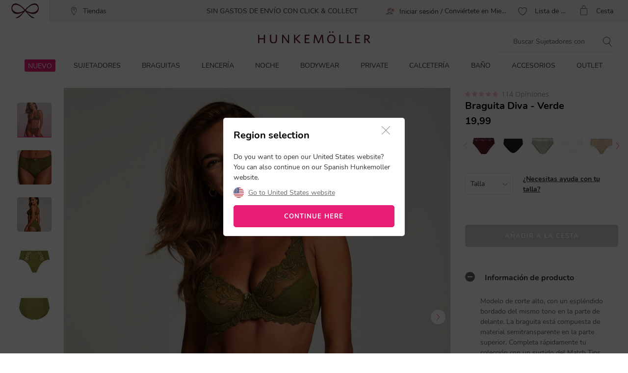

--- FILE ---
content_type: text/html;charset=UTF-8
request_url: https://www.hunkemoller.es/braguita-diva-verde-203614.html
body_size: 74729
content:
<!doctype html>
<html lang="es-ES" dir="ltr">
<head>


<link rel="preconnect" href="https://staticw2.yotpo.com">
<link rel="dns-prefetch" href="https://staticw2.yotpo.com">






    <script src="https://cdn.cookielaw.org/scripttemplates/otSDKStub.js" data-document-language="true" type="text/javascript" charset="UTF-8" data-domain-script="6ed9ddbd-d483-41f5-b0be-2c81ca6412b1"></script>
    <script type="text/javascript">
        function OptanonWrapper() {
             if (document.getElementById('onetrust-banner-sdk')) {
           // Get the buttons and container
           var acceptBtn = document.getElementById("onetrust-accept-btn-handler");
           var declineBtn = document.getElementById("onetrust-reject-all-handler");
           var cookieSettingsBtn = document.getElementById("onetrust-pc-btn-handler");
           var btnContainer = document.getElementById("onetrust-button-group");
           // Set the order you want below...
           btnContainer.append(acceptBtn, declineBtn, cookieSettingsBtn);
}
        }
    </script>









<link rel="preconnect" href="https://data.hunkemoller.es" />
<link rel="preconnect" href="https://cdn.cookielaw.org">
<link rel="dns-prefetch" href="https://data.hunkemoller.es">
<link rel="dns-prefetch" href="https://cdn.cookielaw.org">
<meta charset=UTF-8>

<meta http-equiv="x-ua-compatible" content="ie=edge">

<meta name="viewport"
content="width=device-width, initial-scale=1.0, maximum-scale=1.0, user-scalable=0, shrink-to-fit=no">



<meta name="description" content="Modelo de corte alto, con un espl&eacute;ndido bordado del mismo tono en la parte de delante. La braguita est&aacute; compuesta de material semitransparente en la parte superior. Completa r&aacute;pidamente tu colecci&oacute;n con un surtido del Match Tips."/>



<title>
Braguita Diva - Favourite Fits - Hunkemöller
</title>





<link rel="icon" type="image/png" href="/on/demandware.static/Sites-hunkemoller-es-Site/-/default/dw4b53e688/images/favicon-48x48.png" />
<link rel="shortcut icon" href="/on/demandware.static/Sites-hunkemoller-es-Site/-/default/dw4b53e688/images/favicon-48x48.png" />
<link rel="icon" type="image/png" href="/on/demandware.static/Sites-hunkemoller-es-Site/-/default/dw9ccd6231/images/favicon-32x32.png" sizes="32x32" />
<link rel="icon" type="image/png" href="/on/demandware.static/Sites-hunkemoller-es-Site/-/default/dw4b53e688/images/favicon-48x48.png" sizes="48x48" />
<link rel="apple-touch-icon" href="/on/demandware.static/Sites-hunkemoller-es-Site/-/default/dw4650a448/images/apple-icon-57x57.png" sizes="57x57" />





<meta name="theme-color" content="#fabfc0" />
<meta name="msapplication-navbutton-color" content="#fabfc0" />
<meta name="apple-mobile-web-app-capable" content="yes" />
<meta name="apple-mobile-web-app-status-bar-style"
content="#fabfc0" />

















































































<script>
window.dataLayer = window.dataLayer || [];
var events = [{"event":"structuredDataPDP","structuredData":{"title":"Braguita Diva - Favourite Fits - Hunkemöller","metaDescription":"Modelo de corte alto, con un espléndido bordado del mismo tono en la parte de delante. La braguita está compuesta de material semitransparente en la parte superior. Completa rápidamente tu colección con un surtido del Match Tips.","name":"Braguita Diva","description":"Modelo de corte alto, con un espléndido bordado del mismo tono en la parte de delante. La braguita está compuesta de material semitransparente en la parte superior. Completa rápidamente tu colección con un surtido del Match Tips.\nLa parte trasera cubre los glúteos\nCorte alto\nCordón\nArco","category":"Braguitas","url":"https://www.hunkemoller.es/braguita-diva-verde-203614.html","material":[{"name":"Poliamida","value":"73"},{"name":"Elasta/","value":"18"},{"name":"Poliéster","value":"9"}],"color":"Verde","sku":"203614","mpn":"Verde","productID":"203614","ean":"","sizes":["M","2XL","3XL","L","XL","S","XS"],"aggregateRating":{"ratingValue":4.8157897,"reviewCount":114},"offer":{"price":"19.99","availability":"NOT_AVAILABLE","currencyCode":"EUR"},"similarProducts":["https://www.hunkemoller.es/braguita-diva-rojo-200699.html","https://www.hunkemoller.es/braguita-diva-azul-200707.html","https://www.hunkemoller.es/braguita-diva-morado-179755.html","https://www.hunkemoller.es/braguita-diva-morado-108764.html","https://www.hunkemoller.es/braguita-diva-azul-169950.html","https://www.hunkemoller.es/braguita-diva-rosa-154113.html","https://www.hunkemoller.es/braguita-diva-azul-131583.html","https://www.hunkemoller.es/braguita-diva-rosa-177002.html","https://www.hunkemoller.es/braguita-diva-rosa-131720.html","https://www.hunkemoller.es/braguita-diva-azul-178955.html","https://www.hunkemoller.es/braguita-diva-verde-302359.html","https://www.hunkemoller.es/braguita-diva-azul-137085.html","https://www.hunkemoller.es/braguita-diva-rosa-154544.html","https://www.hunkemoller.es/braguita-diva-rosa-147556.html","https://www.hunkemoller.es/braguita-diva-verde-183446.html","https://www.hunkemoller.es/braguita-diva-negro-102522.html","https://www.hunkemoller.es/braguita-diva-azul-202650.html","https://www.hunkemoller.es/braguita-diva-azul-202062.html","https://www.hunkemoller.es/braguita-diva-rojo-166391.html","https://www.hunkemoller.es/braguita-diva-azul-195176.html","https://www.hunkemoller.es/braguita-diva-rojo-135961.html","https://www.hunkemoller.es/braguita-diva-rojo-147559.html","https://www.hunkemoller.es/braguita-diva-rojo-199941.html","https://www.hunkemoller.es/braguita-diva-verde-205393.html","https://www.hunkemoller.es/braguita-diva-beige-103833.html","https://www.hunkemoller.es/braguita-diva-azul-152690.html","https://www.hunkemoller.es/braguita-diva-verde-192226.html","https://www.hunkemoller.es/braguita-diva-rosa-169948.html","https://www.hunkemoller.es/braguita-diva-rosa-129596.html","https://www.hunkemoller.es/braguita-diva-rosa-205712.html","https://www.hunkemoller.es/braguita-diva-blanco-147562.html","https://www.hunkemoller.es/braguita-diva-gris-153826.html","https://www.hunkemoller.es/braguita-diva-rosa-166839.html","https://www.hunkemoller.es/braguita-diva-blanco-109835.html","https://www.hunkemoller.es/braguita-diva-rosa-133483.html","https://www.hunkemoller.es/braguita-diva-rosa-169349.html","https://www.hunkemoller.es/braguita-diva-rosa-145718.html","https://www.hunkemoller.es/braguita-diva-morado-202606.html","https://www.hunkemoller.es/braguita-diva-morado-199938.html","https://www.hunkemoller.es/braguita-diva-verde-196401.html","https://www.hunkemoller.es/braguita-diva-rojo-111374.html","https://www.hunkemoller.es/braguita-diva-rojo-157544.html","https://www.hunkemoller.es/braguita-diva-marron-206883.html","https://www.hunkemoller.es/braguita-diva-azul-157617.html","https://www.hunkemoller.es/braguita-diva-azul-160221.html","https://www.hunkemoller.es/braguita-diva-azul-166743.html","https://www.hunkemoller.es/braguita-diva-morado-205715.html","https://www.hunkemoller.es/braguita-diva-azul-153829.html","https://www.hunkemoller.es/braguita-diva-rojo-203491.html","https://www.hunkemoller.es/braguita-diva-morado-164479.html","https://www.hunkemoller.es/braguita-diva-azul-171218.html","https://www.hunkemoller.es/braguita-diva-morado-158465.html","https://www.hunkemoller.es/braguita-diva-rosa-198040.html","https://www.hunkemoller.es/braguita-diva-azul-198023.html","https://www.hunkemoller.es/braguita-diva-marron-201189.html","https://www.hunkemoller.es/braguita-diva-rojo-139724.html","https://www.hunkemoller.es/braguita-diva-gris-105162.html","https://www.hunkemoller.es/braguita-diva-blanco-102523.html","https://www.hunkemoller.es/braguita-diva-morado-169946.html","https://www.hunkemoller.es/braguita-diva-rosa-167859.html","https://www.hunkemoller.es/braguita-diva-azul-123726.html","https://www.hunkemoller.es/braguita-diva-azul-116312.html","https://www.hunkemoller.es/braguita-diva-blanco-168718.html","https://www.hunkemoller.es/braguita-diva-morado-196480.html","https://www.hunkemoller.es/braguita-diva-rojo-157541.html","https://www.hunkemoller.es/braguita-diva-rosa-164411.html","https://www.hunkemoller.es/braguita-diva-rosa-205430.html","https://www.hunkemoller.es/braguita-diva-negro-145251.html","https://www.hunkemoller.es/braguita-diva-rosa-173479.html","https://www.hunkemoller.es/braguita-diva-azul-168647.html","https://www.hunkemoller.es/braguita-diva-rosa-185343.html","https://www.hunkemoller.es/braguita-diva-azul-171979.html","https://www.hunkemoller.es/braguita-diva-morado-189392.html","https://www.hunkemoller.es/braguita-diva-beige-302513.html","https://www.hunkemoller.es/braguita-diva-morado-114478.html","https://www.hunkemoller.es/braguita-diva-negro-206969.html","https://www.hunkemoller.es/braguita-diva-morado-202078.html","https://www.hunkemoller.es/braguita-diva-rosa-177835.html","https://www.hunkemoller.es/braguita-diva-negro-206876.html","https://www.hunkemoller.es/braguita-diva-azul-169938.html","https://www.hunkemoller.es/braguita-diva-rojo-117605.html","https://www.hunkemoller.es/braguita-diva-azul-116668.html","https://www.hunkemoller.es/braguita-diva-beige-206955.html","https://www.hunkemoller.es/braguita-diva-rosa-204975.html","https://www.hunkemoller.es/braguita-diva-azul-116981.html","https://www.hunkemoller.es/braguita-diva-rosa-166744.html","https://www.hunkemoller.es/braguita-diva-blanco-302514.html","https://www.hunkemoller.es/braguita-diva-verde-169343.html","https://www.hunkemoller.es/braguita-diva-rosa-179549.html","https://www.hunkemoller.es/braguita-diva-rosa-196331.html","https://www.hunkemoller.es/braguita-diva-blanco-206879.html","https://www.hunkemoller.es/braguita-diva-rojo-116599.html","https://www.hunkemoller.es/braguita-diva-gris-112287.html","https://www.hunkemoller.es/braguita-diva-rosa-109447.html","https://www.hunkemoller.es/braguita-diva-blanco-171977.html","https://www.hunkemoller.es/braguita-diva-azul-164606.html","https://www.hunkemoller.es/braguita-diva-verde-131580.html","https://www.hunkemoller.es/braguita-diva-morado-122507.html","https://www.hunkemoller.es/braguita-diva-rojo-303266.html","https://www.hunkemoller.es/braguita-diva-azul-135861.html","https://www.hunkemoller.es/braguita-diva-verde-145135.html","https://www.hunkemoller.es/braguita-diva-negro-110678.html"],"relatedProducts":[{"name":"Sujetador longline con aros y relleno Amelie","image":{"url":"https://www.hunkemoller.es/dw/image/v2/BCHL_PRD/on/demandware.static/-/Sites-hkm-master/default/dwa0af96cd/images/large/203523_1.jpg?sw=243&sh=290&sm=fit&q=100","width":243,"height":290},"price":"42.99","ratingValue":4.75,"ratingCount":4,"url":"https://www.hunkemoller.es/sujetador-longline-con-aros-y-relleno-amelie-verde-203523.html"},{"name":"Sujetador longline con aros sin relleno Amelie","image":{"url":"https://www.hunkemoller.es/dw/image/v2/BCHL_PRD/on/demandware.static/-/Sites-hkm-master/default/dw0a58d7c9/images/large/203526_1.jpg?sw=243&sh=290&sm=fit&q=100","width":243,"height":290},"price":"39.99","ratingValue":5,"ratingCount":2,"url":"https://www.hunkemoller.es/sujetador-longline-con-aros-sin-relleno-amelie-verde-203526.html"}],"breadcrumb":[{"name":"Casa","url":"https://www.hunkemoller.es/"},{"name":"Sujetadores","value":"https://www.hunkemoller.es/sujetadores"},{"name":"Favourite Fits","value":"https://www.hunkemoller.es/sujetadores/favourite-fits"},{"name":"Braguita Diva"}],"images":[{"url":"https://www.hunkemoller.es/dw/image/v2/BCHL_PRD/on/demandware.static/-/Sites-hkm-master/default/dw338591b5/images/large/203614_1.jpg?sw=453&q=100","height":453,"width":453},{"url":"https://www.hunkemoller.es/dw/image/v2/BCHL_PRD/on/demandware.static/-/Sites-hkm-master/default/dw9a38b2d3/images/large/203614_2.jpg?sw=453&q=100","height":453,"width":453},{"url":"https://www.hunkemoller.es/dw/image/v2/BCHL_PRD/on/demandware.static/-/Sites-hkm-master/default/dwdda4c484/images/large/203614_4.jpg?sw=453&q=100","height":453,"width":453},{"url":"https://www.hunkemoller.es/dw/image/v2/BCHL_PRD/on/demandware.static/-/Sites-hkm-master/default/dw81c93a2a/images/large/203614_5.jpg?sw=453&q=100","height":453,"width":453},{"url":"https://www.hunkemoller.es/dw/image/v2/BCHL_PRD/on/demandware.static/-/Sites-hkm-master/default/dwdcfdbafd/images/large/203614_6.jpg?sw=453&q=100","height":453,"width":453}]}}];
var viewportSize = (function() {
var viewport = null;
var width = window.innerWidth;
if (width <= 320) {
viewport = 320;
} else if (width <= 768) {
viewport = 768;
} else if (width <= 1024) {
viewport = 1024;
} else if (width <= 1280) {
viewport = 1280;
} else {
viewport = 1440;
}
return viewport;
})();
window.dataLayer.push({
'event': 'data',
'siteCountry': 'Espa&ntilde;a',
'siteLanguage': 'es_es',
'pageType': 'product',
'mainCategory': '',
'mainCategoryId': '',
'subCategory': '',
'subCategoryId': '',
'customerId': '',
'logged_in': false,
'screenSize': window.innerWidth + 'x' + window.innerHeight,
'viewportSize': viewportSize.toString()
});
if (events && events.length) {
for (var i = 0; i < events.length; i++) {
window.dataLayer.push(events[i]);
}
}
// Google Tag Manager
(function(w,d,s,l,i){w[l]=w[l]||[];w[l].push({'gtm.start':
new Date().getTime(),event:'gtm.js'});
var f=d.getElementsByTagName(s)[0],
j=d.createElement(s),
dl=l!='dataLayer'?'&l='+l:'';
j.async=true;j.src=i+dl;
j.addEventListener('load', function() {
var _ge = new CustomEvent('gtm_loaded', { bubbles: true });
d.dispatchEvent(_ge);
});
f.parentNode.insertBefore(j,f);
})(window, document, 'script', 'dataLayer', '//data.hunkemoller.es/gtm.js?id=GTM-WPMQD2Z');
</script>


<!--[if lt IE 9]>
<script src="/on/demandware.static/Sites-hunkemoller-es-Site/-/es_ES/v1763005825515/js/lib/html5.js"></script>
<![endif]-->

<script type="text/javascript">//<!--
/* <![CDATA[ (head-active_data.js) */
var dw = (window.dw || {});
dw.ac = {
    _analytics: null,
    _events: [],
    _category: "",
    _searchData: "",
    _anact: "",
    _anact_nohit_tag: "",
    _analytics_enabled: "true",
    _timeZone: "Europe/Amsterdam",
    _capture: function(configs) {
        if (Object.prototype.toString.call(configs) === "[object Array]") {
            configs.forEach(captureObject);
            return;
        }
        dw.ac._events.push(configs);
    },
	capture: function() { 
		dw.ac._capture(arguments);
		// send to CQ as well:
		if (window.CQuotient) {
			window.CQuotient.trackEventsFromAC(arguments);
		}
	},
    EV_PRD_SEARCHHIT: "searchhit",
    EV_PRD_DETAIL: "detail",
    EV_PRD_RECOMMENDATION: "recommendation",
    EV_PRD_SETPRODUCT: "setproduct",
    applyContext: function(context) {
        if (typeof context === "object" && context.hasOwnProperty("category")) {
        	dw.ac._category = context.category;
        }
        if (typeof context === "object" && context.hasOwnProperty("searchData")) {
        	dw.ac._searchData = context.searchData;
        }
    },
    setDWAnalytics: function(analytics) {
        dw.ac._analytics = analytics;
    },
    eventsIsEmpty: function() {
        return 0 == dw.ac._events.length;
    }
};
/* ]]> */
// -->
</script>
<script type="text/javascript">//<!--
/* <![CDATA[ (head-cquotient.js) */
var CQuotient = window.CQuotient = {};
CQuotient.clientId = 'bchl-hunkemoller-es';
CQuotient.realm = 'BCHL';
CQuotient.siteId = 'hunkemoller-es';
CQuotient.instanceType = 'prd';
CQuotient.locale = 'es_ES';
CQuotient.fbPixelId = '__UNKNOWN__';
CQuotient.activities = [];
CQuotient.cqcid='';
CQuotient.cquid='';
CQuotient.cqeid='';
CQuotient.cqlid='';
CQuotient.apiHost='api.cquotient.com';
/* Turn this on to test against Staging Einstein */
/* CQuotient.useTest= true; */
CQuotient.useTest = ('true' === 'false');
CQuotient.initFromCookies = function () {
	var ca = document.cookie.split(';');
	for(var i=0;i < ca.length;i++) {
	  var c = ca[i];
	  while (c.charAt(0)==' ') c = c.substring(1,c.length);
	  if (c.indexOf('cqcid=') == 0) {
		CQuotient.cqcid=c.substring('cqcid='.length,c.length);
	  } else if (c.indexOf('cquid=') == 0) {
		  var value = c.substring('cquid='.length,c.length);
		  if (value) {
		  	var split_value = value.split("|", 3);
		  	if (split_value.length > 0) {
			  CQuotient.cquid=split_value[0];
		  	}
		  	if (split_value.length > 1) {
			  CQuotient.cqeid=split_value[1];
		  	}
		  	if (split_value.length > 2) {
			  CQuotient.cqlid=split_value[2];
		  	}
		  }
	  }
	}
}
CQuotient.getCQCookieId = function () {
	if(window.CQuotient.cqcid == '')
		window.CQuotient.initFromCookies();
	return window.CQuotient.cqcid;
};
CQuotient.getCQUserId = function () {
	if(window.CQuotient.cquid == '')
		window.CQuotient.initFromCookies();
	return window.CQuotient.cquid;
};
CQuotient.getCQHashedEmail = function () {
	if(window.CQuotient.cqeid == '')
		window.CQuotient.initFromCookies();
	return window.CQuotient.cqeid;
};
CQuotient.getCQHashedLogin = function () {
	if(window.CQuotient.cqlid == '')
		window.CQuotient.initFromCookies();
	return window.CQuotient.cqlid;
};
CQuotient.trackEventsFromAC = function (/* Object or Array */ events) {
try {
	if (Object.prototype.toString.call(events) === "[object Array]") {
		events.forEach(_trackASingleCQEvent);
	} else {
		CQuotient._trackASingleCQEvent(events);
	}
} catch(err) {}
};
CQuotient._trackASingleCQEvent = function ( /* Object */ event) {
	if (event && event.id) {
		if (event.type === dw.ac.EV_PRD_DETAIL) {
			CQuotient.trackViewProduct( {id:'', alt_id: event.id, type: 'raw_sku'} );
		} // not handling the other dw.ac.* events currently
	}
};
CQuotient.trackViewProduct = function(/* Object */ cqParamData){
	var cq_params = {};
	cq_params.cookieId = CQuotient.getCQCookieId();
	cq_params.userId = CQuotient.getCQUserId();
	cq_params.emailId = CQuotient.getCQHashedEmail();
	cq_params.loginId = CQuotient.getCQHashedLogin();
	cq_params.product = cqParamData.product;
	cq_params.realm = cqParamData.realm;
	cq_params.siteId = cqParamData.siteId;
	cq_params.instanceType = cqParamData.instanceType;
	cq_params.locale = CQuotient.locale;
	
	if(CQuotient.sendActivity) {
		CQuotient.sendActivity(CQuotient.clientId, 'viewProduct', cq_params);
	} else {
		CQuotient.activities.push({activityType: 'viewProduct', parameters: cq_params});
	}
};
/* ]]> */
// -->
</script>


<!-- UI -->
<!---->
<!--<link rel="stylesheet" type="text/css" href="/on/demandware.static/Sites-hunkemoller-es-Site/-/es_ES/v1763005825515/css/style.css" />-->
<!---->
<link rel="preload" href="/on/demandware.static/Sites-hunkemoller-es-Site/-/es_ES/v1763005825515/fonts/Hunkemoller.woff2?wb9hk6" as='font' type='font/woff2'
crossorigin />
<link rel="preload" href="/on/demandware.static/Sites-hunkemoller-es-Site/-/default/dwa86729da/fonts/Nunito-Bold.woff2" as='font' type='font/woff2' crossorigin />
<link rel="preload" href="/on/demandware.static/Sites-hunkemoller-es-Site/-/default/dwa7cb1c30/fonts/Nunito-Regular.woff2" as='font' type='font/woff2'
crossorigin />
<style>
@font-face {
font-family: 'Hunkemoller';
src: url('/on/demandware.static/Sites-hunkemoller-es-Site/-/es_ES/v1763005825515/fonts/Hunkemoller.woff2?wb9hk6') format('woff2'),
url('/on/demandware.static/Sites-hunkemoller-es-Site/-/es_ES/v1763005825515/fonts/Hunkemoller.woff?wb9hk6') format('woff');
font-display: swap;
font-weight: normal;
font-style: normal;
}
@font-face {
font-family: 'Nunito';
src: url('/on/demandware.static/Sites-hunkemoller-es-Site/-/default/dwa7cb1c30/fonts/Nunito-Regular.woff2') format('woff2'),
url('/on/demandware.static/Sites-hunkemoller-es-Site/-/default/dw7ef2f276/fonts/Nunito-Regular.woff') format('woff');
font-display: swap;
font-weight: 400;
font-style: normal;
unicode-range: U+0020—007F, U+0400–04FF;
}
@font-face {
font-family: 'Nunito';
src: url('/on/demandware.static/Sites-hunkemoller-es-Site/-/default/dwa86729da/fonts/Nunito-Bold.woff2') format('woff2'),
url('/on/demandware.static/Sites-hunkemoller-es-Site/-/default/dw40efadb6/fonts/Nunito-Bold.woff') format('woff');
font-display: swap;
font-weight: 700;
font-style: normal;
unicode-range: U+0020—007F, U+0400–04FF;
}
</style>

<!--[if lte IE 8]>
<script src="//cdnjs.cloudflare.com/ajax/libs/respond.js/1.4.2/respond.js" type="text/javascript"></script>
<script src="https://cdn.rawgit.com/chuckcarpenter/REM-unit-polyfill/master/js/rem.min.js" type="text/javascript"></script>
<![endif]-->




    
        
            <link rel="alternate" hreflang="es-ES" href="https://www.hunkemoller.es/braguita-diva-verde-203614.html" />
        
    
        
            <link rel="alternate" hreflang="da-DK" href="https://www.hunkemoller.dk/trusse-diva-groen-203614.html" />
        
    
        
            <link rel="alternate" hreflang="nl-BE" href="https://www.hunkemoller.be/nl/hoge-slip-diva-groen-203614.html" />
        
    
        
            <link rel="alternate" hreflang="nl-NL" href="https://www.hunkemoller.nl/slip-diva-groen-203614.html" />
        
    
        
            <link rel="alternate" hreflang="en-GB" href="https://www.hunkemoller.co.uk/diva-high-knickers-green-203614.html" />
        
    
        
            <link rel="alternate" hreflang="fr-BE" href="https://www.hunkemoller.be/fr/slip-taille-haute-diva-vert-203614.html" />
        
    
        
            <link rel="alternate" hreflang="fr-FR" href="https://www.hunkemoller.fr/slip-taille-haute-diva-vert-203614.html" />
        
    
        
            <link rel="alternate" hreflang="fr-LU" href="https://www.hunkemoller.lu/slip-taille-haute-diva-vert-203614.html" />
        
    
        
            <link rel="alternate" hreflang="fr-CH" href="https://www.hunkemoller.ch/fr/slip-taille-haute-diva-vert-203614.html" />
        
    
        
            <link rel="alternate" hreflang="de-AT" href="https://www.hunkemoller.at/hochgeschnittener-slip-diva-gruen-203614.html" />
        
    
        
            <link rel="alternate" hreflang="de-DE" href="https://www.hunkemoller.de/hochgeschnittener-slip-diva-gruen-203614.html" />
        
    
        
            <link rel="alternate" hreflang="de-CH" href="https://www.hunkemoller.ch/de/hochgeschnittener-slip-diva-gruen-203614.html" />
        
    
        
            <link rel="alternate" hreflang="sv-SE" href="https://www.hunkemoller.se/hog-trosa-diva-gron-203614.html" />
        
    
        
            <link rel="alternate" hreflang="en" href="https://www.hunkemoller.com/global/57-diva-high-knickers-green-203614.html" />
        
    
        
            <link rel="alternate" hreflang="x-default" href="https://www.hunkemoller.com/global/57-diva-high-knickers-green-203614.html" />
        
    
        
            <link rel="alternate" hreflang="no-NO" href="https://www.hunkemoller.no/truser-diva-gr%C3%B8nn-203614.html" />
        
    
        
            <link rel="alternate" hreflang="en-US" href="https://www.hunkemoller.com/braguita-diva-verde-203614.html" />
        
    
        
            <link rel="alternate" hreflang="pl-PL" href="https://www.hunkemoller.pl/braguita-diva-verde-203614.html" />
        
    




    <link rel="canonical" href="https://www.hunkemoller.es/braguita-diva-verde-203614.html" />




    
        
            
                <meta property="og:url" content="https://www.hunkemoller.es/braguita-diva-verde-203614.html">
            
        
            
                <meta property="og:site_name" content="https://www.hunkemoller.es/">
            
        
            
                <meta property="og:title" content="Braguita Diva">
            
        
            
                <meta property="og:type" content="product">
            
        
            
                <meta property="og:description" content="Modelo de corte alto, con un espl&eacute;ndido bordado del mismo tono en la parte de delante. La braguita est&aacute; compuesta de material semitransparente en la parte superior. Completa r&aacute;pidamente tu colecci&oacute;n con un surtido del Match Tips.">
            
        
            
                <meta property="og:image" content="https://www.hunkemoller.es/dw/image/v2/BCHL_PRD/on/demandware.static/-/Sites-hkm-master/default/dw338591b5/images/large/203614_1.jpg?sw=453&amp;q=100">
            
        
            
                <meta property="og:product:price:amount" content="19.99">
            
        
            
                <meta property="og:product:price:currency" content="EUR">
            
        
    
    <link rel="image_src" href="https://www.hunkemoller.es/dw/image/v2/BCHL_PRD/on/demandware.static/-/Sites-hkm-master/default/dw338591b5/images/large/203614_1.jpg?sw=453&amp;q=100" />






<style>
body{margin:0}.container{margin-right:auto;margin-left:auto;padding-left:15px;padding-right:15px}@media (min-width: 768px){.container{width:750px}}@media (min-width: 992px){.container{width:970px}}@media (min-width: 1200px){.container{width:1170px}}.container-fluid{margin-right:auto;margin-left:auto}.row{width:100%}.col-xs-1,.col-sm-1,.col-md-1,.col-lg-1,.col-xs-2,.col-sm-2,.col-md-2,.col-lg-2,.col-xs-3,.col-sm-3,.col-md-3,.col-lg-3,.col-xs-4,.col-sm-4,.col-md-4,.col-lg-4,.col-xs-5,.col-sm-5,.col-md-5,.col-lg-5,.col-xs-6,.col-sm-6,.col-md-6,.col-lg-6,.col-xs-7,.col-sm-7,.col-md-7,.col-lg-7,.col-xs-8,.col-sm-8,.col-md-8,.col-lg-8,.col-xs-9,.col-sm-9,.col-md-9,.col-lg-9,.col-xs-10,.col-sm-10,.col-md-10,.col-lg-10,.col-xs-11,.col-sm-11,.col-md-11,.col-lg-11,.col-xs-12,.col-sm-12,.col-md-12,.col-lg-12{position:relative;min-height:1px}.col-xs-1,.col-xs-2,.col-xs-3,.col-xs-4,.col-xs-5,.col-xs-6,.col-xs-7,.col-xs-8,.col-xs-9,.col-xs-10,.col-xs-11,.col-xs-12{float:left}.col-xs-12{width:100%}.col-xs-11{width:91.66666667%}.col-xs-10{width:83.33333333%}.col-xs-9{width:75%}.col-xs-8{width:66.66666667%}.col-xs-7{width:58.33333333%}.col-xs-6{width:50%}.col-xs-5{width:41.66666667%}.col-xs-4{width:33.33333333%}.col-xs-3{width:25%}.col-xs-2{width:16.66666667%}.col-xs-1{width:8.33333333%}.col-xs-pull-12{right:100%}.col-xs-pull-11{right:91.66666667%}.col-xs-pull-10{right:83.33333333%}.col-xs-pull-9{right:75%}.col-xs-pull-8{right:66.66666667%}.col-xs-pull-7{right:58.33333333%}.col-xs-pull-6{right:50%}.col-xs-pull-5{right:41.66666667%}.col-xs-pull-4{right:33.33333333%}.col-xs-pull-3{right:25%}.col-xs-pull-2{right:16.66666667%}.col-xs-pull-1{right:8.33333333%}.col-xs-pull-0{right:auto}.col-xs-push-12{left:100%}.col-xs-push-11{left:91.66666667%}.col-xs-push-10{left:83.33333333%}.col-xs-push-9{left:75%}.col-xs-push-8{left:66.66666667%}.col-xs-push-7{left:58.33333333%}.col-xs-push-6{left:50%}.col-xs-push-5{left:41.66666667%}.col-xs-push-4{left:33.33333333%}.col-xs-push-3{left:25%}.col-xs-push-2{left:16.66666667%}.col-xs-push-1{left:8.33333333%}.col-xs-push-0{left:auto}.col-xs-offset-12{margin-left:100%}.col-xs-offset-11{margin-left:91.66666667%}.col-xs-offset-10{margin-left:83.33333333%}.col-xs-offset-9{margin-left:75%}.col-xs-offset-8{margin-left:66.66666667%}.col-xs-offset-7{margin-left:58.33333333%}.col-xs-offset-6{margin-left:50%}.col-xs-offset-5{margin-left:41.66666667%}.col-xs-offset-4{margin-left:33.33333333%}.col-xs-offset-3{margin-left:25%}.col-xs-offset-2{margin-left:16.66666667%}.col-xs-offset-1{margin-left:8.33333333%}.col-xs-offset-0{margin-left:0}@media (min-width: 768px){.col-sm-1,.col-sm-2,.col-sm-3,.col-sm-4,.col-sm-5,.col-sm-6,.col-sm-7,.col-sm-8,.col-sm-9,.col-sm-10,.col-sm-11,.col-sm-12{float:left}.col-sm-12{width:100%}.col-sm-11{width:91.66666667%}.col-sm-10{width:83.33333333%}.col-sm-9{width:75%}.col-sm-8{width:66.66666667%}.col-sm-7{width:58.33333333%}.col-sm-6{width:50%}.col-sm-5{width:41.66666667%}.col-sm-4{width:33.33333333%}.col-sm-3{width:25%}.col-sm-2{width:16.66666667%}.col-sm-1{width:8.33333333%}.col-sm-pull-12{right:100%}.col-sm-pull-11{right:91.66666667%}.col-sm-pull-10{right:83.33333333%}.col-sm-pull-9{right:75%}.col-sm-pull-8{right:66.66666667%}.col-sm-pull-7{right:58.33333333%}.col-sm-pull-6{right:50%}.col-sm-pull-5{right:41.66666667%}.col-sm-pull-4{right:33.33333333%}.col-sm-pull-3{right:25%}.col-sm-pull-2{right:16.66666667%}.col-sm-pull-1{right:8.33333333%}.col-sm-pull-0{right:auto}.col-sm-push-12{left:100%}.col-sm-push-11{left:91.66666667%}.col-sm-push-10{left:83.33333333%}.col-sm-push-9{left:75%}.col-sm-push-8{left:66.66666667%}.col-sm-push-7{left:58.33333333%}.col-sm-push-6{left:50%}.col-sm-push-5{left:41.66666667%}.col-sm-push-4{left:33.33333333%}.col-sm-push-3{left:25%}.col-sm-push-2{left:16.66666667%}.col-sm-push-1{left:8.33333333%}.col-sm-push-0{left:auto}.col-sm-offset-12{margin-left:100%}.col-sm-offset-11{margin-left:91.66666667%}.col-sm-offset-10{margin-left:83.33333333%}.col-sm-offset-9{margin-left:75%}.col-sm-offset-8{margin-left:66.66666667%}.col-sm-offset-7{margin-left:58.33333333%}.col-sm-offset-6{margin-left:50%}.col-sm-offset-5{margin-left:41.66666667%}.col-sm-offset-4{margin-left:33.33333333%}.col-sm-offset-3{margin-left:25%}.col-sm-offset-2{margin-left:16.66666667%}.col-sm-offset-1{margin-left:8.33333333%}.col-sm-offset-0{margin-left:0}}@media (min-width: 992px){.col-md-1,.col-md-2,.col-md-3,.col-md-4,.col-md-5,.col-md-6,.col-md-7,.col-md-8,.col-md-9,.col-md-10,.col-md-11,.col-md-12{float:left}.col-md-12{width:100%}.col-md-11{width:91.66666667%}.col-md-10{width:83.33333333%}.col-md-9{width:75%}.col-md-8{width:66.66666667%}.col-md-7{width:58.33333333%}.col-md-6{width:50%}.col-md-5{width:41.66666667%}.col-md-4{width:33.33333333%}.col-md-3{width:25%}.col-md-2{width:16.66666667%}.col-md-1{width:8.33333333%}.col-md-pull-12{right:100%}.col-md-pull-11{right:91.66666667%}.col-md-pull-10{right:83.33333333%}.col-md-pull-9{right:75%}.col-md-pull-8{right:66.66666667%}.col-md-pull-7{right:58.33333333%}.col-md-pull-6{right:50%}.col-md-pull-5{right:41.66666667%}.col-md-pull-4{right:33.33333333%}.col-md-pull-3{right:25%}.col-md-pull-2{right:16.66666667%}.col-md-pull-1{right:8.33333333%}.col-md-pull-0{right:auto}.col-md-push-12{left:100%}.col-md-push-11{left:91.66666667%}.col-md-push-10{left:83.33333333%}.col-md-push-9{left:75%}.col-md-push-8{left:66.66666667%}.col-md-push-7{left:58.33333333%}.col-md-push-6{left:50%}.col-md-push-5{left:41.66666667%}.col-md-push-4{left:33.33333333%}.col-md-push-3{left:25%}.col-md-push-2{left:16.66666667%}.col-md-push-1{left:8.33333333%}.col-md-push-0{left:auto}.col-md-offset-12{margin-left:100%}.col-md-offset-11{margin-left:91.66666667%}.col-md-offset-10{margin-left:83.33333333%}.col-md-offset-9{margin-left:75%}.col-md-offset-8{margin-left:66.66666667%}.col-md-offset-7{margin-left:58.33333333%}.col-md-offset-6{margin-left:50%}.col-md-offset-5{margin-left:41.66666667%}.col-md-offset-4{margin-left:33.33333333%}.col-md-offset-3{margin-left:25%}.col-md-offset-2{margin-left:16.66666667%}.col-md-offset-1{margin-left:8.33333333%}.col-md-offset-0{margin-left:0}}@media (min-width: 1200px){.col-lg-1,.col-lg-2,.col-lg-3,.col-lg-4,.col-lg-5,.col-lg-6,.col-lg-7,.col-lg-8,.col-lg-9,.col-lg-10,.col-lg-11,.col-lg-12{float:left}.col-lg-12{width:100%}.col-lg-11{width:91.66666667%}.col-lg-10{width:83.33333333%}.col-lg-9{width:75%}.col-lg-8{width:66.66666667%}.col-lg-7{width:58.33333333%}.col-lg-6{width:50%}.col-lg-5{width:41.66666667%}.col-lg-4{width:33.33333333%}.col-lg-3{width:25%}.col-lg-2{width:16.66666667%}.col-lg-1{width:8.33333333%}.col-lg-pull-12{right:100%}.col-lg-pull-11{right:91.66666667%}.col-lg-pull-10{right:83.33333333%}.col-lg-pull-9{right:75%}.col-lg-pull-8{right:66.66666667%}.col-lg-pull-7{right:58.33333333%}.col-lg-pull-6{right:50%}.col-lg-pull-5{right:41.66666667%}.col-lg-pull-4{right:33.33333333%}.col-lg-pull-3{right:25%}.col-lg-pull-2{right:16.66666667%}.col-lg-pull-1{right:8.33333333%}.col-lg-pull-0{right:auto}.col-lg-push-12{left:100%}.col-lg-push-11{left:91.66666667%}.col-lg-push-10{left:83.33333333%}.col-lg-push-9{left:75%}.col-lg-push-8{left:66.66666667%}.col-lg-push-7{left:58.33333333%}.col-lg-push-6{left:50%}.col-lg-push-5{left:41.66666667%}.col-lg-push-4{left:33.33333333%}.col-lg-push-3{left:25%}.col-lg-push-2{left:16.66666667%}.col-lg-push-1{left:8.33333333%}.col-lg-push-0{left:auto}.col-lg-offset-12{margin-left:100%}.col-lg-offset-11{margin-left:91.66666667%}.col-lg-offset-10{margin-left:83.33333333%}.col-lg-offset-9{margin-left:75%}.col-lg-offset-8{margin-left:66.66666667%}.col-lg-offset-7{margin-left:58.33333333%}.col-lg-offset-6{margin-left:50%}.col-lg-offset-5{margin-left:41.66666667%}.col-lg-offset-4{margin-left:33.33333333%}.col-lg-offset-3{margin-left:25%}.col-lg-offset-2{margin-left:16.66666667%}.col-lg-offset-1{margin-left:8.33333333%}.col-lg-offset-0{margin-left:0}}.clearfix:before,.clearfix:after,.container:before,.container:after,.container-fluid:before,.container-fluid:after,.row:before,.row:after{content:" ";display:table}.clearfix:after,.container:after,.container-fluid:after,.row:after{clear:both}.center-block{display:block;margin-left:auto;margin-right:auto}.pull-right{float:right!important}.pull-left{float:left!important}.hide{display:none!important}.show{display:block!important}.invisible{visibility:hidden}.text-hide{font:0/0 a;color:transparent;text-shadow:none;background-color:transparent;border:0}.hidden{display:none!important}.affix{position:fixed}.visible-xs,.visible-sm,.visible-md,.visible-lg{display:none!important}.visible-xs-block,.visible-xs-inline,.visible-xs-inline-block,.visible-sm-block,.visible-sm-inline,.visible-sm-inline-block,.visible-md-block,.visible-md-inline,.visible-md-inline-block,.visible-lg-block,.visible-lg-inline,.visible-lg-inline-block{display:none!important}@media (max-width: 767px){.visible-xs{display:block!important}table.visible-xs{display:table!important}tr.visible-xs{display:table-row!important}th.visible-xs,td.visible-xs{display:table-cell!important}.visible-xs-block{display:block!important}.visible-xs-inline{display:inline!important}.visible-xs-inline-block{display:inline-block!important}}@media (min-width: 768px) and (max-width: 991px){.visible-sm{display:block!important}table.visible-sm{display:table!important}tr.visible-sm{display:table-row!important}th.visible-sm,td.visible-sm{display:table-cell!important}.visible-sm-block{display:block!important}.visible-sm-inline{display:inline!important}.visible-sm-inline-block{display:inline-block!important}}@media (min-width: 992px) and (max-width: 1199px){.visible-md{display:block!important}table.visible-md{display:table!important}tr.visible-md{display:table-row!important}th.visible-md,td.visible-md{display:table-cell!important}.visible-md-block{display:block!important}.visible-md-inline{display:inline!important}.visible-md-inline-block{display:inline-block!important}}@media (min-width: 1200px){.visible-lg{display:block!important}table.visible-lg{display:table!important}tr.visible-lg{display:table-row!important}th.visible-lg,td.visible-lg{display:table-cell!important}}@media (min-width: 1200px){.visible-lg-block{display:block!important}}@media (min-width: 1200px){.visible-lg-inline{display:inline!important}}@media (min-width: 1200px){.visible-lg-inline-block{display:inline-block!important}}@media (max-width: 767px){.hidden-xs{display:none!important}}@media (min-width: 768px) and (max-width: 991px){.hidden-sm{display:none!important}}@media (min-width: 992px) and (max-width: 1199px){.hidden-md{display:none!important}}@media (min-width: 1200px){.hidden-lg{display:none!important}}.visible-print{display:none!important}@media print{.visible-print{display:block!important}table.visible-print{display:table!important}tr.visible-print{display:table-row!important}th.visible-print,td.visible-print{display:table-cell!important}}.visible-print-block{display:none!important}@media print{.visible-print-block{display:block!important}}.visible-print-inline{display:none!important}@media print{.visible-print-inline{display:inline!important}}.visible-print-inline-block{display:none!important}@media print{.visible-print-inline-block{display:inline-block!important}}@media print{.hidden-print{display:none!important}}
</style>
<style>
@charset "UTF-8";@keyframes plyr-progress{to{background-position:25px 0;background-position:var(--plyr-progress-loading-size,25px) 0}}@keyframes plyr-popup{0%{opacity:.5;transform:translateY(10px)}to{opacity:1;transform:translateY(0)}}@keyframes plyr-fade-in{0%{opacity:0}to{opacity:1}}.plyr{-moz-osx-font-smoothing:grayscale;-webkit-font-smoothing:antialiased;align-items:center;direction:ltr;display:flex;flex-direction:column;font-family:inherit;font-family:var(--plyr-font-family,inherit);font-variant-numeric:tabular-nums;font-weight:400;font-weight:var(--plyr-font-weight-regular,400);line-height:1.7;line-height:var(--plyr-line-height,1.7);max-width:100%;min-width:200px;position:relative;text-shadow:none;transition:box-shadow .3s ease;z-index:0}.plyr audio,.plyr iframe,.plyr video{display:block;height:100%;width:100%}.plyr button{font:inherit;line-height:inherit;width:auto}.plyr:focus{outline:0}.plyr--full-ui{box-sizing:border-box}.plyr--full-ui *,.plyr--full-ui :after,.plyr--full-ui :before{box-sizing:inherit}.plyr--full-ui a,.plyr--full-ui button,.plyr--full-ui input,.plyr--full-ui label{touch-action:manipulation}.plyr__badge{background:#4a5464;background:var(--plyr-badge-background,#4a5464);border-radius:2px;border-radius:var(--plyr-badge-border-radius,2px);color:#fff;color:var(--plyr-badge-text-color,#fff);font-size:9px;font-size:var(--plyr-font-size-badge,9px);line-height:1;padding:3px 4px}.plyr--full-ui ::-webkit-media-text-track-container{display:none}.plyr__captions{animation:plyr-fade-in .3s ease;bottom:0;display:none;font-size:13px;font-size:var(--plyr-font-size-small,13px);left:0;padding:10px;padding:var(--plyr-control-spacing,10px);position:absolute;text-align:center;transition:transform .4s ease-in-out;width:100%}.plyr__captions span:empty{display:none}@media(min-width:480px){.plyr__captions{font-size:15px;font-size:var(--plyr-font-size-base,15px);padding:20px;padding:calc(var(--plyr-control-spacing,10px)*2)}}@media(min-width:768px){.plyr__captions{font-size:18px;font-size:var(--plyr-font-size-large,18px)}}.plyr--captions-active .plyr__captions{display:block}.plyr:not(.plyr--hide-controls) .plyr__controls:not(:empty)~.plyr__captions{transform:translateY(-40px);transform:translateY(calc(var(--plyr-control-spacing,10px)*-4))}.plyr__caption{background:#000c;background:var(--plyr-captions-background,#000c);border-radius:2px;-webkit-box-decoration-break:clone;box-decoration-break:clone;color:#fff;color:var(--plyr-captions-text-color,#fff);line-height:185%;padding:.2em .5em;white-space:pre-wrap}.plyr__caption div{display:inline}.plyr__control{background:#0000;border:0;border-radius:3px;border-radius:var(--plyr-control-radius,3px);color:inherit;cursor:pointer;flex-shrink:0;overflow:visible;padding:7px;padding:calc(var(--plyr-control-spacing,10px)*.7);position:relative;transition:all .3s ease}.plyr__control svg{fill:currentColor;display:block;height:18px;height:var(--plyr-control-icon-size,18px);pointer-events:none;width:18px;width:var(--plyr-control-icon-size,18px)}.plyr__control:focus{outline:0}.plyr__control:focus-visible{outline:2px dashed #00b2ff;outline:2px dashed var(--plyr-focus-visible-color,var(--plyr-color-main,var(--plyr-color-main,#00b2ff)));outline-offset:2px}a.plyr__control{text-decoration:none}.plyr__control.plyr__control--pressed .icon--not-pressed,.plyr__control.plyr__control--pressed .label--not-pressed,.plyr__control:not(.plyr__control--pressed) .icon--pressed,.plyr__control:not(.plyr__control--pressed) .label--pressed,a.plyr__control:after,a.plyr__control:before{display:none}.plyr--full-ui ::-webkit-media-controls{display:none}.plyr__controls{align-items:center;display:flex;justify-content:flex-end;text-align:center}.plyr__controls .plyr__progress__container{flex:1;min-width:0}.plyr__controls .plyr__controls__item{margin-left:2.5px;margin-left:calc(var(--plyr-control-spacing,10px)/4)}.plyr__controls .plyr__controls__item:first-child{margin-left:0;margin-right:auto}.plyr__controls .plyr__controls__item.plyr__progress__container{padding-left:2.5px;padding-left:calc(var(--plyr-control-spacing,10px)/4)}.plyr__controls .plyr__controls__item.plyr__time{padding:0 5px;padding:0 calc(var(--plyr-control-spacing,10px)/2)}.plyr__controls .plyr__controls__item.plyr__progress__container:first-child,.plyr__controls .plyr__controls__item.plyr__time+.plyr__time,.plyr__controls .plyr__controls__item.plyr__time:first-child{padding-left:0}.plyr [data-plyr=airplay],.plyr [data-plyr=captions],.plyr [data-plyr=fullscreen],.plyr [data-plyr=pip],.plyr__controls:empty{display:none}.plyr--airplay-supported [data-plyr=airplay],.plyr--captions-enabled [data-plyr=captions],.plyr--fullscreen-enabled [data-plyr=fullscreen],.plyr--pip-supported [data-plyr=pip]{display:inline-block}.plyr__menu{display:flex;position:relative}.plyr__menu .plyr__control svg{transition:transform .3s ease}.plyr__menu .plyr__control[aria-expanded=true] svg{transform:rotate(90deg)}.plyr__menu .plyr__control[aria-expanded=true] .plyr__tooltip{display:none}.plyr__menu__container{animation:plyr-popup .2s ease;background:#ffffffe6;background:var(--plyr-menu-background,#ffffffe6);border-radius:4px;border-radius:var(--plyr-menu-radius,4px);bottom:100%;box-shadow:0 1px 2px #00000026;box-shadow:var(--plyr-menu-shadow,0 1px 2px #00000026);color:#4a5464;color:var(--plyr-menu-color,#4a5464);font-size:15px;font-size:var(--plyr-font-size-base,15px);margin-bottom:10px;position:absolute;right:-3px;text-align:left;white-space:nowrap;z-index:3}.plyr__menu__container>div{overflow:hidden;transition:height .35s cubic-bezier(.4,0,.2,1),width .35s cubic-bezier(.4,0,.2,1)}.plyr__menu__container:after{border:4px solid #0000;border-top-color:#ffffffe6;border:var(--plyr-menu-arrow-size,4px) solid #0000;border-top-color:var(--plyr-menu-background,#ffffffe6);content:"";height:0;position:absolute;right:14px;right:calc(var(--plyr-control-icon-size,18px)/2 + var(--plyr-control-spacing,10px)*.7 - var(--plyr-menu-arrow-size,4px)/2);top:100%;width:0}.plyr__menu__container [role=menu]{padding:7px;padding:calc(var(--plyr-control-spacing,10px)*.7)}.plyr__menu__container [role=menuitem],.plyr__menu__container [role=menuitemradio]{margin-top:2px}.plyr__menu__container [role=menuitem]:first-child,.plyr__menu__container [role=menuitemradio]:first-child{margin-top:0}.plyr__menu__container .plyr__control{align-items:center;color:#4a5464;color:var(--plyr-menu-color,#4a5464);display:flex;font-size:13px;font-size:var(--plyr-font-size-menu,var(--plyr-font-size-small,13px));padding:4.66667px 10.5px;padding:calc(var(--plyr-control-spacing,10px)*.7/1.5) calc(var(--plyr-control-spacing,10px)*.7*1.5);-webkit-user-select:none;user-select:none;width:100%}.plyr__menu__container .plyr__control>span{align-items:inherit;display:flex;width:100%}.plyr__menu__container .plyr__control:after{border:4px solid #0000;border:var(--plyr-menu-item-arrow-size,4px) solid #0000;content:"";position:absolute;top:50%;transform:translateY(-50%)}.plyr__menu__container .plyr__control--forward{padding-right:28px;padding-right:calc(var(--plyr-control-spacing,10px)*.7*4)}.plyr__menu__container .plyr__control--forward:after{border-left-color:#728197;border-left-color:var(--plyr-menu-arrow-color,#728197);right:6.5px;right:calc(var(--plyr-control-spacing,10px)*.7*1.5 - var(--plyr-menu-item-arrow-size,4px))}.plyr__menu__container .plyr__control--forward:focus-visible:after,.plyr__menu__container .plyr__control--forward:hover:after{border-left-color:initial}.plyr__menu__container .plyr__control--back{font-weight:400;font-weight:var(--plyr-font-weight-regular,400);margin:7px;margin:calc(var(--plyr-control-spacing,10px)*.7);margin-bottom:3.5px;margin-bottom:calc(var(--plyr-control-spacing,10px)*.7/2);padding-left:28px;padding-left:calc(var(--plyr-control-spacing,10px)*.7*4);position:relative;width:calc(100% - 14px);width:calc(100% - var(--plyr-control-spacing,10px)*.7*2)}.plyr__menu__container .plyr__control--back:after{border-right-color:#728197;border-right-color:var(--plyr-menu-arrow-color,#728197);left:6.5px;left:calc(var(--plyr-control-spacing,10px)*.7*1.5 - var(--plyr-menu-item-arrow-size,4px))}.plyr__menu__container .plyr__control--back:before{background:#dcdfe5;background:var(--plyr-menu-back-border-color,#dcdfe5);box-shadow:0 1px 0 #fff;box-shadow:0 1px 0 var(--plyr-menu-back-border-shadow-color,#fff);content:"";height:1px;left:0;margin-top:3.5px;margin-top:calc(var(--plyr-control-spacing,10px)*.7/2);overflow:hidden;position:absolute;right:0;top:100%}.plyr__menu__container .plyr__control--back:focus-visible:after,.plyr__menu__container .plyr__control--back:hover:after{border-right-color:initial}.plyr__menu__container .plyr__control[role=menuitemradio]{padding-left:7px;padding-left:calc(var(--plyr-control-spacing,10px)*.7)}.plyr__menu__container .plyr__control[role=menuitemradio]:after,.plyr__menu__container .plyr__control[role=menuitemradio]:before{border-radius:100%}.plyr__menu__container .plyr__control[role=menuitemradio]:before{background:#0000001a;content:"";display:block;flex-shrink:0;height:16px;margin-right:10px;margin-right:var(--plyr-control-spacing,10px);transition:all .3s ease;width:16px}.plyr__menu__container .plyr__control[role=menuitemradio]:after{background:#fff;border:0;height:6px;left:12px;opacity:0;top:50%;transform:translateY(-50%) scale(0);transition:transform .3s ease,opacity .3s ease;width:6px}.plyr__menu__container .plyr__control[role=menuitemradio][aria-checked=true]:before{background:#00b2ff;background:var(--plyr-control-toggle-checked-background,var(--plyr-color-main,var(--plyr-color-main,#00b2ff)))}.plyr__menu__container .plyr__control[role=menuitemradio][aria-checked=true]:after{opacity:1;transform:translateY(-50%) scale(1)}.plyr__menu__container .plyr__control[role=menuitemradio]:focus-visible:before,.plyr__menu__container .plyr__control[role=menuitemradio]:hover:before{background:#23282f1a}.plyr__menu__container .plyr__menu__value{align-items:center;display:flex;margin-left:auto;margin-right:-5px;margin-right:calc(var(--plyr-control-spacing,10px)*.7*-1 - -2px);overflow:hidden;padding-left:24.5px;padding-left:calc(var(--plyr-control-spacing,10px)*.7*3.5);pointer-events:none}.plyr--full-ui input[type=range]{-webkit-appearance:none;appearance:none;background:#0000;border:0;border-radius:26px;border-radius:calc(var(--plyr-range-thumb-height,13px)*2);color:#00b2ff;color:var(--plyr-range-fill-background,var(--plyr-color-main,var(--plyr-color-main,#00b2ff)));display:block;height:19px;height:calc(var(--plyr-range-thumb-active-shadow-width,3px)*2 + var(--plyr-range-thumb-height,13px));margin:0;min-width:0;padding:0;transition:box-shadow .3s ease;width:100%}.plyr--full-ui input[type=range]::-webkit-slider-runnable-track{background:#0000;background-image:linear-gradient(90deg,currentColor 0,#0000 0);background-image:linear-gradient(to right,currentColor var(--value,0),#0000 var(--value,0));border:0;border-radius:2.5px;border-radius:calc(var(--plyr-range-track-height,5px)/2);height:5px;height:var(--plyr-range-track-height,5px);-webkit-transition:box-shadow .3s ease;transition:box-shadow .3s ease;-webkit-user-select:none;user-select:none}.plyr--full-ui input[type=range]::-webkit-slider-thumb{-webkit-appearance:none;appearance:none;background:#fff;background:var(--plyr-range-thumb-background,#fff);border:0;border-radius:100%;box-shadow:0 1px 1px #23282f26,0 0 0 1px #23282f33;box-shadow:var(--plyr-range-thumb-shadow,0 1px 1px #23282f26,0 0 0 1px #23282f33);height:13px;height:var(--plyr-range-thumb-height,13px);margin-top:-4px;margin-top:calc((var(--plyr-range-thumb-height,13px) - var(--plyr-range-track-height,5px))/2*-1);position:relative;-webkit-transition:all .2s ease;transition:all .2s ease;width:13px;width:var(--plyr-range-thumb-height,13px)}.plyr--full-ui input[type=range]::-moz-range-track{background:#0000;border:0;border-radius:2.5px;border-radius:calc(var(--plyr-range-track-height,5px)/2);height:5px;height:var(--plyr-range-track-height,5px);-moz-transition:box-shadow .3s ease;transition:box-shadow .3s ease;user-select:none}.plyr--full-ui input[type=range]::-moz-range-thumb{background:#fff;background:var(--plyr-range-thumb-background,#fff);border:0;border-radius:100%;box-shadow:0 1px 1px #23282f26,0 0 0 1px #23282f33;box-shadow:var(--plyr-range-thumb-shadow,0 1px 1px #23282f26,0 0 0 1px #23282f33);height:13px;height:var(--plyr-range-thumb-height,13px);position:relative;-moz-transition:all .2s ease;transition:all .2s ease;width:13px;width:var(--plyr-range-thumb-height,13px)}.plyr--full-ui input[type=range]::-moz-range-progress{background:currentColor;border-radius:2.5px;border-radius:calc(var(--plyr-range-track-height,5px)/2);height:5px;height:var(--plyr-range-track-height,5px)}.plyr--full-ui input[type=range]::-ms-track{color:#0000}.plyr--full-ui input[type=range]::-ms-fill-upper,.plyr--full-ui input[type=range]::-ms-track{background:#0000;border:0;border-radius:2.5px;border-radius:calc(var(--plyr-range-track-height,5px)/2);height:5px;height:var(--plyr-range-track-height,5px);-ms-transition:box-shadow .3s ease;transition:box-shadow .3s ease;user-select:none}.plyr--full-ui input[type=range]::-ms-fill-lower{background:#0000;background:currentColor;border:0;border-radius:2.5px;border-radius:calc(var(--plyr-range-track-height,5px)/2);height:5px;height:var(--plyr-range-track-height,5px);-ms-transition:box-shadow .3s ease;transition:box-shadow .3s ease;user-select:none}.plyr--full-ui input[type=range]::-ms-thumb{background:#fff;background:var(--plyr-range-thumb-background,#fff);border:0;border-radius:100%;box-shadow:0 1px 1px #23282f26,0 0 0 1px #23282f33;box-shadow:var(--plyr-range-thumb-shadow,0 1px 1px #23282f26,0 0 0 1px #23282f33);height:13px;height:var(--plyr-range-thumb-height,13px);margin-top:0;position:relative;-ms-transition:all .2s ease;transition:all .2s ease;width:13px;width:var(--plyr-range-thumb-height,13px)}.plyr--full-ui input[type=range]::-ms-tooltip{display:none}.plyr--full-ui input[type=range]::-moz-focus-outer{border:0}.plyr--full-ui input[type=range]:focus{outline:0}.plyr--full-ui input[type=range]:focus-visible::-webkit-slider-runnable-track{outline:2px dashed #00b2ff;outline:2px dashed var(--plyr-focus-visible-color,var(--plyr-color-main,var(--plyr-color-main,#00b2ff)));outline-offset:2px}.plyr--full-ui input[type=range]:focus-visible::-moz-range-track{outline:2px dashed #00b2ff;outline:2px dashed var(--plyr-focus-visible-color,var(--plyr-color-main,var(--plyr-color-main,#00b2ff)));outline-offset:2px}.plyr--full-ui input[type=range]:focus-visible::-ms-track{outline:2px dashed #00b2ff;outline:2px dashed var(--plyr-focus-visible-color,var(--plyr-color-main,var(--plyr-color-main,#00b2ff)));outline-offset:2px}.plyr__poster{background-color:#000;background-color:var(--plyr-video-background,var(--plyr-video-background,#000));background-position:50% 50%;background-repeat:no-repeat;background-size:contain;height:100%;left:0;opacity:0;position:absolute;top:0;transition:opacity .2s ease;width:100%;z-index:1}.plyr--stopped.plyr__poster-enabled .plyr__poster{opacity:1}.plyr--youtube.plyr--paused.plyr__poster-enabled:not(.plyr--stopped) .plyr__poster{display:none}.plyr__time{font-size:13px;font-size:var(--plyr-font-size-time,var(--plyr-font-size-small,13px))}.plyr__time+.plyr__time:before{content:"⁄";margin-right:10px;margin-right:var(--plyr-control-spacing,10px)}@media(max-width:767px){.plyr__time+.plyr__time{display:none}}.plyr__tooltip{background:#ffffffe6;background:var(--plyr-tooltip-background,#ffffffe6);border-radius:5px;border-radius:var(--plyr-tooltip-radius,5px);bottom:100%;box-shadow:0 1px 2px #00000026;box-shadow:var(--plyr-tooltip-shadow,0 1px 2px #00000026);color:#4a5464;color:var(--plyr-tooltip-color,#4a5464);font-size:13px;font-size:var(--plyr-font-size-small,13px);font-weight:400;font-weight:var(--plyr-font-weight-regular,400);left:50%;line-height:1.3;margin-bottom:10px;margin-bottom:calc(var(--plyr-control-spacing,10px)/2*2);opacity:0;padding:5px 7.5px;padding:calc(var(--plyr-control-spacing,10px)/2) calc(var(--plyr-control-spacing,10px)/2*1.5);pointer-events:none;position:absolute;transform:translate(-50%,10px) scale(.8);transform-origin:50% 100%;transition:transform .2s ease .1s,opacity .2s ease .1s;white-space:nowrap;z-index:2}.plyr__tooltip:before{border-left:4px solid #0000;border-left:var(--plyr-tooltip-arrow-size,4px) solid #0000;border-right:4px solid #0000;border-right:var(--plyr-tooltip-arrow-size,4px) solid #0000;border-top:4px solid #ffffffe6;border-top:var(--plyr-tooltip-arrow-size,4px) solid var(--plyr-tooltip-background,#ffffffe6);bottom:-4px;bottom:calc(var(--plyr-tooltip-arrow-size,4px)*-1);content:"";height:0;left:50%;position:absolute;transform:translateX(-50%);width:0;z-index:2}.plyr .plyr__control:focus-visible .plyr__tooltip,.plyr .plyr__control:hover .plyr__tooltip,.plyr__tooltip--visible{opacity:1;transform:translate(-50%) scale(1)}.plyr .plyr__control:hover .plyr__tooltip{z-index:3}.plyr__controls>.plyr__control:first-child .plyr__tooltip,.plyr__controls>.plyr__control:first-child+.plyr__control .plyr__tooltip{left:0;transform:translateY(10px) scale(.8);transform-origin:0 100%}.plyr__controls>.plyr__control:first-child .plyr__tooltip:before,.plyr__controls>.plyr__control:first-child+.plyr__control .plyr__tooltip:before{left:16px;left:calc(var(--plyr-control-icon-size,18px)/2 + var(--plyr-control-spacing,10px)*.7)}.plyr__controls>.plyr__control:last-child .plyr__tooltip{left:auto;right:0;transform:translateY(10px) scale(.8);transform-origin:100% 100%}.plyr__controls>.plyr__control:last-child .plyr__tooltip:before{left:auto;right:16px;right:calc(var(--plyr-control-icon-size,18px)/2 + var(--plyr-control-spacing,10px)*.7);transform:translateX(50%)}.plyr__controls>.plyr__control:first-child .plyr__tooltip--visible,.plyr__controls>.plyr__control:first-child+.plyr__control .plyr__tooltip--visible,.plyr__controls>.plyr__control:first-child+.plyr__control:focus-visible .plyr__tooltip,.plyr__controls>.plyr__control:first-child+.plyr__control:hover .plyr__tooltip,.plyr__controls>.plyr__control:first-child:focus-visible .plyr__tooltip,.plyr__controls>.plyr__control:first-child:hover .plyr__tooltip,.plyr__controls>.plyr__control:last-child .plyr__tooltip--visible,.plyr__controls>.plyr__control:last-child:focus-visible .plyr__tooltip,.plyr__controls>.plyr__control:last-child:hover .plyr__tooltip{transform:translate(0) scale(1)}.plyr__progress{left:6.5px;left:calc(var(--plyr-range-thumb-height,13px)*.5);margin-right:13px;margin-right:var(--plyr-range-thumb-height,13px);position:relative}.plyr__progress input[type=range],.plyr__progress__buffer{margin-left:-6.5px;margin-left:calc(var(--plyr-range-thumb-height,13px)*-.5);margin-right:-6.5px;margin-right:calc(var(--plyr-range-thumb-height,13px)*-.5);width:calc(100% + 13px);width:calc(100% + var(--plyr-range-thumb-height,13px))}.plyr__progress input[type=range]{position:relative;z-index:2}.plyr__progress .plyr__tooltip{left:0;max-width:120px;overflow-wrap:break-word}.plyr__progress__buffer{-webkit-appearance:none;background:#0000;border:0;border-radius:100px;height:5px;height:var(--plyr-range-track-height,5px);left:0;margin-top:-2.5px;margin-top:calc((var(--plyr-range-track-height,5px)/2)*-1);padding:0;position:absolute;top:50%}.plyr__progress__buffer::-webkit-progress-bar{background:#0000}.plyr__progress__buffer::-webkit-progress-value{background:currentColor;border-radius:100px;min-width:5px;min-width:var(--plyr-range-track-height,5px);-webkit-transition:width .2s ease;transition:width .2s ease}.plyr__progress__buffer::-moz-progress-bar{background:currentColor;border-radius:100px;min-width:5px;min-width:var(--plyr-range-track-height,5px);-moz-transition:width .2s ease;transition:width .2s ease}.plyr__progress__buffer::-ms-fill{border-radius:100px;-ms-transition:width .2s ease;transition:width .2s ease}.plyr--loading .plyr__progress__buffer{animation:plyr-progress 1s linear infinite;background-image:linear-gradient(-45deg,#23282f99 25%,#0000 0,#0000 50%,#23282f99 0,#23282f99 75%,#0000 0,#0000);background-image:linear-gradient(-45deg,var(--plyr-progress-loading-background,#23282f99) 25%,#0000 25%,#0000 50%,var(--plyr-progress-loading-background,#23282f99) 50%,var(--plyr-progress-loading-background,#23282f99) 75%,#0000 75%,#0000);background-repeat:repeat-x;background-size:25px 25px;background-size:var(--plyr-progress-loading-size,25px) var(--plyr-progress-loading-size,25px);color:#0000}.plyr--video.plyr--loading .plyr__progress__buffer{background-color:#ffffff40;background-color:var(--plyr-video-progress-buffered-background,#ffffff40)}.plyr--audio.plyr--loading .plyr__progress__buffer{background-color:#c1c8d199;background-color:var(--plyr-audio-progress-buffered-background,#c1c8d199)}.plyr__progress__marker{background-color:#fff;background-color:var(--plyr-progress-marker-background,#fff);border-radius:1px;height:5px;height:var(--plyr-range-track-height,5px);position:absolute;top:50%;transform:translate(-50%,-50%);width:3px;width:var(--plyr-progress-marker-width,3px);z-index:3}.plyr__volume{align-items:center;display:flex;position:relative}.plyr__volume input[type=range]{margin-left:5px;margin-left:calc(var(--plyr-control-spacing,10px)/2);margin-right:5px;margin-right:calc(var(--plyr-control-spacing,10px)/2);max-width:90px;min-width:60px;position:relative;z-index:2}.plyr--audio{display:block}.plyr--audio .plyr__controls{background:#fff;background:var(--plyr-audio-controls-background,#fff);border-radius:inherit;color:#4a5464;color:var(--plyr-audio-control-color,#4a5464);padding:10px;padding:var(--plyr-control-spacing,10px)}.plyr--audio .plyr__control:focus-visible,.plyr--audio .plyr__control:hover,.plyr--audio .plyr__control[aria-expanded=true]{background:#00b2ff;background:var(--plyr-audio-control-background-hover,var(--plyr-color-main,var(--plyr-color-main,#00b2ff)));color:#fff;color:var(--plyr-audio-control-color-hover,#fff)}.plyr--full-ui.plyr--audio input[type=range]::-webkit-slider-runnable-track{background-color:#c1c8d199;background-color:var(--plyr-audio-range-track-background,var(--plyr-audio-progress-buffered-background,#c1c8d199))}.plyr--full-ui.plyr--audio input[type=range]::-moz-range-track{background-color:#c1c8d199;background-color:var(--plyr-audio-range-track-background,var(--plyr-audio-progress-buffered-background,#c1c8d199))}.plyr--full-ui.plyr--audio input[type=range]::-ms-track{background-color:#c1c8d199;background-color:var(--plyr-audio-range-track-background,var(--plyr-audio-progress-buffered-background,#c1c8d199))}.plyr--full-ui.plyr--audio input[type=range]:active::-webkit-slider-thumb{box-shadow:0 1px 1px #23282f26,0 0 0 1px #23282f33,0 0 0 3px #23282f1a;box-shadow:var(--plyr-range-thumb-shadow,0 1px 1px #23282f26,0 0 0 1px #23282f33),0 0 0 var(--plyr-range-thumb-active-shadow-width,3px) var(--plyr-audio-range-thumb-active-shadow-color,#23282f1a)}.plyr--full-ui.plyr--audio input[type=range]:active::-moz-range-thumb{box-shadow:0 1px 1px #23282f26,0 0 0 1px #23282f33,0 0 0 3px #23282f1a;box-shadow:var(--plyr-range-thumb-shadow,0 1px 1px #23282f26,0 0 0 1px #23282f33),0 0 0 var(--plyr-range-thumb-active-shadow-width,3px) var(--plyr-audio-range-thumb-active-shadow-color,#23282f1a)}.plyr--full-ui.plyr--audio input[type=range]:active::-ms-thumb{box-shadow:0 1px 1px #23282f26,0 0 0 1px #23282f33,0 0 0 3px #23282f1a;box-shadow:var(--plyr-range-thumb-shadow,0 1px 1px #23282f26,0 0 0 1px #23282f33),0 0 0 var(--plyr-range-thumb-active-shadow-width,3px) var(--plyr-audio-range-thumb-active-shadow-color,#23282f1a)}.plyr--audio .plyr__progress__buffer{color:#c1c8d199;color:var(--plyr-audio-progress-buffered-background,#c1c8d199)}.plyr--video{background:#000;background:var(--plyr-video-background,var(--plyr-video-background,#000));overflow:hidden}.plyr--video.plyr--menu-open{overflow:visible}.plyr__video-wrapper{background:#000;background:var(--plyr-video-background,var(--plyr-video-background,#000));height:100%;margin:auto;overflow:hidden;position:relative;width:100%}.plyr__video-embed,.plyr__video-wrapper--fixed-ratio{aspect-ratio:16/9}@supports not (aspect-ratio:16/9){.plyr__video-embed,.plyr__video-wrapper--fixed-ratio{height:0;padding-bottom:56.25%;position:relative}}.plyr__video-embed iframe,.plyr__video-wrapper--fixed-ratio video{border:0;height:100%;left:0;position:absolute;top:0;width:100%}.plyr--full-ui .plyr__video-embed>.plyr__video-embed__container{padding-bottom:240%;position:relative;transform:translateY(-38.28125%)}.plyr--video .plyr__controls{background:linear-gradient(#0000,#000000bf);background:var(--plyr-video-controls-background,linear-gradient(#0000,#000000bf));border-bottom-left-radius:inherit;border-bottom-right-radius:inherit;bottom:0;color:#fff;color:var(--plyr-video-control-color,#fff);left:0;padding:5px;padding:calc(var(--plyr-control-spacing,10px)/2);padding-top:20px;padding-top:calc(var(--plyr-control-spacing,10px)*2);position:absolute;right:0;transition:opacity .4s ease-in-out,transform .4s ease-in-out;z-index:3}@media(min-width:480px){.plyr--video .plyr__controls{padding:10px;padding:var(--plyr-control-spacing,10px);padding-top:35px;padding-top:calc(var(--plyr-control-spacing,10px)*3.5)}}.plyr--video.plyr--hide-controls .plyr__controls{opacity:0;pointer-events:none;transform:translateY(100%)}.plyr--video .plyr__control:focus-visible,.plyr--video .plyr__control:hover,.plyr--video .plyr__control[aria-expanded=true]{background:#00b2ff;background:var(--plyr-video-control-background-hover,var(--plyr-color-main,var(--plyr-color-main,#00b2ff)));color:#fff;color:var(--plyr-video-control-color-hover,#fff)}.plyr__control--overlaid{background:#00b2ff;background:var(--plyr-video-control-background-hover,var(--plyr-color-main,var(--plyr-color-main,#00b2ff)));border:0;border-radius:100%;color:#fff;color:var(--plyr-video-control-color,#fff);display:none;left:50%;opacity:.9;padding:15px;padding:calc(var(--plyr-control-spacing,10px)*1.5);position:absolute;top:50%;transform:translate(-50%,-50%);transition:.3s;z-index:2}.plyr__control--overlaid svg{left:2px;position:relative}.plyr__control--overlaid:focus,.plyr__control--overlaid:hover{opacity:1}.plyr--playing .plyr__control--overlaid{opacity:0;visibility:hidden}.plyr--full-ui.plyr--video .plyr__control--overlaid{display:block}.plyr--full-ui.plyr--video input[type=range]::-webkit-slider-runnable-track{background-color:#ffffff40;background-color:var(--plyr-video-range-track-background,var(--plyr-video-progress-buffered-background,#ffffff40))}.plyr--full-ui.plyr--video input[type=range]::-moz-range-track{background-color:#ffffff40;background-color:var(--plyr-video-range-track-background,var(--plyr-video-progress-buffered-background,#ffffff40))}.plyr--full-ui.plyr--video input[type=range]::-ms-track{background-color:#ffffff40;background-color:var(--plyr-video-range-track-background,var(--plyr-video-progress-buffered-background,#ffffff40))}.plyr--full-ui.plyr--video input[type=range]:active::-webkit-slider-thumb{box-shadow:0 1px 1px #23282f26,0 0 0 1px #23282f33,0 0 0 3px #ffffff80;box-shadow:var(--plyr-range-thumb-shadow,0 1px 1px #23282f26,0 0 0 1px #23282f33),0 0 0 var(--plyr-range-thumb-active-shadow-width,3px) var(--plyr-audio-range-thumb-active-shadow-color,#ffffff80)}.plyr--full-ui.plyr--video input[type=range]:active::-moz-range-thumb{box-shadow:0 1px 1px #23282f26,0 0 0 1px #23282f33,0 0 0 3px #ffffff80;box-shadow:var(--plyr-range-thumb-shadow,0 1px 1px #23282f26,0 0 0 1px #23282f33),0 0 0 var(--plyr-range-thumb-active-shadow-width,3px) var(--plyr-audio-range-thumb-active-shadow-color,#ffffff80)}.plyr--full-ui.plyr--video input[type=range]:active::-ms-thumb{box-shadow:0 1px 1px #23282f26,0 0 0 1px #23282f33,0 0 0 3px #ffffff80;box-shadow:var(--plyr-range-thumb-shadow,0 1px 1px #23282f26,0 0 0 1px #23282f33),0 0 0 var(--plyr-range-thumb-active-shadow-width,3px) var(--plyr-audio-range-thumb-active-shadow-color,#ffffff80)}.plyr--video .plyr__progress__buffer{color:#ffffff40;color:var(--plyr-video-progress-buffered-background,#ffffff40)}.plyr:fullscreen{background:#000;border-radius:0!important;height:100%;margin:0;width:100%}.plyr:fullscreen video{height:100%}.plyr:fullscreen .plyr__control .icon--exit-fullscreen{display:block}.plyr:fullscreen .plyr__control .icon--exit-fullscreen+svg{display:none}.plyr:fullscreen.plyr--hide-controls{cursor:none}@media(min-width:1024px){.plyr:fullscreen .plyr__captions{font-size:21px;font-size:var(--plyr-font-size-xlarge,21px)}}.plyr--fullscreen-fallback{background:#000;border-radius:0!important;bottom:0;height:100%;left:0;margin:0;position:fixed;right:0;top:0;width:100%;z-index:10000000}.plyr--fullscreen-fallback video{height:100%}.plyr--fullscreen-fallback .plyr__control .icon--exit-fullscreen{display:block}.plyr--fullscreen-fallback .plyr__control .icon--exit-fullscreen+svg{display:none}.plyr--fullscreen-fallback.plyr--hide-controls{cursor:none}@media(min-width:1024px){.plyr--fullscreen-fallback .plyr__captions{font-size:21px;font-size:var(--plyr-font-size-xlarge,21px)}}.plyr__ads{border-radius:inherit;bottom:0;cursor:pointer;left:0;overflow:hidden;position:absolute;right:0;top:0;z-index:-1}.plyr__ads>div,.plyr__ads>div iframe{height:100%;position:absolute;width:100%}.plyr__ads:after{background:#23282f;border-radius:2px;bottom:10px;bottom:var(--plyr-control-spacing,10px);color:#fff;content:attr(data-badge-text);font-size:11px;padding:2px 6px;pointer-events:none;position:absolute;right:10px;right:var(--plyr-control-spacing,10px);z-index:3}.plyr__ads:empty:after{display:none}.plyr__cues{background:currentColor;display:block;height:5px;height:var(--plyr-range-track-height,5px);left:0;opacity:.8;position:absolute;top:50%;transform:translateY(-50%);width:3px;z-index:3}.plyr__preview-thumb{background-color:#ffffffe6;background-color:var(--plyr-tooltip-background,#ffffffe6);border-radius:5px;border-radius:var(--plyr-tooltip-radius,5px);bottom:100%;box-shadow:0 1px 2px #00000026;box-shadow:var(--plyr-tooltip-shadow,0 1px 2px #00000026);margin-bottom:10px;margin-bottom:calc(var(--plyr-control-spacing,10px)/2*2);opacity:0;padding:3px;pointer-events:none;position:absolute;transform:translateY(10px) scale(.8);transform-origin:50% 100%;transition:transform .2s ease .1s,opacity .2s ease .1s;z-index:2}.plyr__preview-thumb--is-shown{opacity:1;transform:translate(0) scale(1)}.plyr__preview-thumb:before{border-left:4px solid #0000;border-left:var(--plyr-tooltip-arrow-size,4px) solid #0000;border-right:4px solid #0000;border-right:var(--plyr-tooltip-arrow-size,4px) solid #0000;border-top:4px solid #ffffffe6;border-top:var(--plyr-tooltip-arrow-size,4px) solid var(--plyr-tooltip-background,#ffffffe6);bottom:-4px;bottom:calc(var(--plyr-tooltip-arrow-size,4px)*-1);content:"";height:0;left:calc(50% + var(--preview-arrow-offset));position:absolute;transform:translateX(-50%);width:0;z-index:2}.plyr__preview-thumb__image-container{background:#c1c8d1;border-radius:4px;border-radius:calc(var(--plyr-tooltip-radius,5px) - 1px);overflow:hidden;position:relative;z-index:0}.plyr__preview-thumb__image-container img,.plyr__preview-thumb__image-container:after{height:100%;left:0;position:absolute;top:0;width:100%}.plyr__preview-thumb__image-container:after{border-radius:inherit;box-shadow:inset 0 0 0 1px #00000026;content:"";pointer-events:none}.plyr__preview-thumb__image-container img{max-height:none;max-width:none}.plyr__preview-thumb__time-container{background:linear-gradient(#0000,#000000bf);background:var(--plyr-video-controls-background,linear-gradient(#0000,#000000bf));border-bottom-left-radius:4px;border-bottom-left-radius:calc(var(--plyr-tooltip-radius,5px) - 1px);border-bottom-right-radius:4px;border-bottom-right-radius:calc(var(--plyr-tooltip-radius,5px) - 1px);bottom:0;left:0;line-height:1.1;padding:20px 6px 6px;position:absolute;right:0;z-index:3}.plyr__preview-thumb__time-container span{color:#fff;font-size:13px;font-size:var(--plyr-font-size-time,var(--plyr-font-size-small,13px))}.plyr__preview-scrubbing{bottom:0;filter:blur(1px);height:100%;left:0;margin:auto;opacity:0;overflow:hidden;pointer-events:none;position:absolute;right:0;top:0;transition:opacity .3s ease;width:100%;z-index:1}.plyr__preview-scrubbing--is-shown{opacity:1}.plyr__preview-scrubbing img{height:100%;left:0;max-height:none;max-width:none;object-fit:contain;position:absolute;top:0;width:100%}.plyr--no-transition{transition:none!important}.plyr__sr-only{clip:rect(1px,1px,1px,1px);border:0!important;height:1px!important;overflow:hidden;padding:0!important;position:absolute!important;width:1px!important}.plyr [hidden]{display:none!important}
</style>
<style>
.b-account_nav-link:focus,.m-account .b-navigation_links-link .b-navigation_links-title:focus,.m-loyalty-program .b-navigation_links-link:focus{outline:0}.d-none{display:none!important}.b-account_nav-list{background:#fff;border-radius:5px;margin-bottom:20px;padding:0 20px}.b-account_nav-link{background-color:transparent;border:0;box-shadow:none;padding:17px 0;text-decoration:none;transition:all .15s ease-in 0s;color:#666;display:block;position:relative}.b-account_nav-link::before{content:"\e903";color:#666;font-family:Hunkemoller!important;speak:none;font-style:normal;font-weight:400;font-variant:normal;text-transform:none;line-height:1;font-size:9px;-webkit-font-smoothing:antialiased;-moz-osx-font-smoothing:grayscale;margin-top:-3px;position:absolute;right:0;top:50%}.b-account_nav-link:hover{text-decoration:none;color:#333}.b-account_nav-link.m-active,.b-header-account_popup-greeting_welcome{color:#000;font-family:Nunito,sans-serif;font-weight:700}.b-account_nav-item+.b-account_nav-item{border-top:1px solid rgba(204,204,204,.2)}.b-header-account_popup{position:absolute;left:-24px;top:100%;z-index:1001;margin-top:-1px}.b-header-account_popup-content{background:#fff;border-radius:0 0 5px 5px;display:-ms-flexbox;display:flex;-ms-flex-direction:column;flex-direction:column;max-height:calc(100vh - 45px);min-height:0;min-width:216px;padding:21px 24px;position:relative;transform:translatez(0);transition:min-height 2s ease;z-index:1001;text-align:left}.b-minicart.m-opened .b-header-account_popup-content{min-height:100px}.b-header-account_popup-greeting{margin-bottom:10px}.b-top_navigation-item .b-header-account_popup-greeting{border-bottom:1px solid #e7e7e7;padding-bottom:16px}.b-header-account_popup-greeting_welcome{font-size:16px;line-height:17.99px;margin-bottom:8px}.b-header-account_popup-greeting_expire,.b-header-account_popup-greeting_tier{font-size:12px;line-height:13.5px;color:#666}.b-header-account_popup-greeting_compliment,.b-header-account_popup-greeting_shopcredit{color:#000;margin-bottom:6px}.b-header-account_popup-greeting_shopcredit .shopcredit-qty,.b-header-account_popup-greeting_vouchers .vouchers-qty{font-family:Nunito,sans-serif;font-weight:700;color:#e81e75}.b-header-account_popup-navigation_list-item{margin-top:16px;white-space:nowrap}.b-header-account_popup-navigation_list-item:first-child{margin-top:0}.b-header-account_popup-navigation_list-link,.b-header-account_popup-navigation_list-link:hover{text-decoration:none}.b-header-account_popup-navigation_list-link:hover{color:#000}.h-show_loyalty{display:block!important}.m-account .b-navigation_links-link .b-navigation_links-title::before,.m-loyalty-program .b-navigation_links-link::before{color:#666;font-family:Hunkemoller!important;speak:none;font-style:normal;font-weight:400;font-variant:normal;text-transform:none;line-height:1;font-size:17px;-webkit-font-smoothing:antialiased;-moz-osx-font-smoothing:grayscale;display:inline-block;vertical-align:middle}.m-account .b-navigation_links-link .b-navigation_links-title{background-color:transparent;border:0;box-shadow:none;padding:17px 0 16px;margin-left:0}.m-account .b-navigation_links-link .b-navigation_links-title::before{content:"\e900";margin-right:15px}.m-loyalty-program .b-navigation_links-link{background-color:transparent;border:0;box-shadow:none;padding:0}.m-loyalty-program .b-navigation_links-link::before{content:"\e914"}.b-account_info{background:#f8f8fb;padding:24px 0}.m-guest{display:-ms-flexbox;display:flex;-ms-flex-align:center;align-items:center}.m-guest .b-navigation_links-link:first-child{margin-right:5px}.m-guest .b-navigation_links-link:last-child{margin-left:5px}.m-guest .b-navigation_links-link:last-child .b-navigation_links-title{padding-bottom:17px}.m-guest .b-navigation_links-link:last-child .b-navigation_links-title:before{display:none}.ico-faq,.ico-logout{height:18px;display:inline-block;vertical-align:top}.ico-faq{background:url("data:image/svg+xml;charset=utf8,%3Csvg xmlns='http://www.w3.org/2000/svg' width='18' height='18' viewBox='0 0 18 18'%3E%3Cpath d='M9 0a9 9 0 1 1-.001 18.001A9 9 0 0 1 9 0zm0 1a8 8 0 1 0 0 16A8 8 0 0 0 9 1zm-.061 11.426c.223 0 .406.077.55.23a.792.792 0 0 1 .216.564.767.767 0 0 1-.216.557.731.731 0 0 1-.55.223.73.73 0 0 1-.55-.223.767.767 0 0 1-.216-.557c0-.223.072-.41.216-.564a.72.72 0 0 1 .55-.23zM9.175 4c.808 0 1.46.2 1.957.599.497.4.745.924.745 1.574 0 .492-.104.917-.313 1.274-.209.358-.527.778-.954 1.26-.4.455-.708.857-.926 1.205-.218.348-.35.75-.397 1.205a.342.342 0 0 1-.112.237.373.373 0 0 1-.25.083.316.316 0 0 1-.25-.111.446.446 0 0 1-.098-.307c0-.575.104-1.067.313-1.476.209-.408.508-.854.898-1.337.316-.4.55-.738.704-1.017.153-.278.23-.59.23-.933 0-.399-.144-.712-.432-.94-.288-.227-.678-.341-1.17-.341-.418 0-.803.081-1.156.244-.353.162-.752.41-1.198.745-.158.111-.288.167-.39.167a.322.322 0 0 1-.272-.146A.572.572 0 0 1 6 5.643c0-.185.074-.348.223-.487a4.124 4.124 0 0 1 1.358-.843A4.346 4.346 0 0 1 9.175 4z' fill='%23666' fill-rule='nonzero'/%3E%3C/svg%3E") 50% 50% no-repeat;width:18px;margin:-2px 12px -3px 0}.ico-logout{background:url("data:image/svg+xml;charset=utf8,%3Csvg xmlns='http://www.w3.org/2000/svg' width='19' height='18' viewBox='0 0 19 18'%3E%3Cpath d='M8.398.194a3.816 3.816 0 0 1 3.811 3.62l.005.197v.84a.5.5 0 0 1-.992.09l-.008-.09v-.84a2.818 2.818 0 0 0-2.645-2.812l-.171-.005H4.01A2.817 2.817 0 0 0 1.2 3.839l-.005.172v10.017a2.817 2.817 0 0 0 2.644 2.811l.171.005h4.397a2.806 2.806 0 0 0 2.802-2.635l.005-.171v-.849a.5.5 0 0 1 .992-.09l.008.09v.849c0 2.036-1.6 3.7-3.611 3.801l-.196.005H4.01a3.817 3.817 0 0 1-3.81-3.62l-.005-.196V4.01A3.816 3.816 0 0 1 3.815.199L4.01.194h4.388zm7.078 5.79l.07.057 2.635 2.624.013.013.034.04-.047-.053c.026.026.05.054.068.085l.023.038.019.04a.392.392 0 0 1 .026.086l.007.038.004.044v.046a.313.313 0 0 1-.004.043l.004-.066a.56.56 0 0 1-.011.109l-.012.043-.014.04-.018.037a.318.318 0 0 1-.026.044l-.008.012-.008.012a.532.532 0 0 1-.038.045l-.012.012-2.635 2.625a.5.5 0 0 1-.764-.64l.058-.069 1.777-1.77H6.992a.5.5 0 0 1-.09-.992l.09-.008h9.625L14.84 6.75a.5.5 0 0 1-.059-.638l.058-.07a.5.5 0 0 1 .637-.058z' fill='%23666' fill-rule='nonzero'/%3E%3C/svg%3E") 50% 50% no-repeat;width:19px;margin:-3px 11px -3px 0}.b-mobile-header-account-nav{transition:transform ease-in-out .3s 0s;background:#f8f8fb;padding:170px 20px 0;font-size:14px;left:100%;position:relative;top:-150px;bottom:0;width:100%;z-index:1;display:none}.b-mobile-header-account-nav.active{display:block}.b-mobile-header-account-nav .b-account_nav-box:nth-child(2) .b-account_nav-item:first-child{border-top:1px solid rgba(204,204,204,.2)}.b-mobile-header-account-nav .b-account_nav-box:last-child{background:#f8f8fb;padding:32px 20px}.b-mobile-header-account-nav .b-account_nav-box:last-child .b-account_nav-list{border-radius:5px;background:#fff}.b-mobile-header-account-menu_btn{margin-bottom:24px}.b-mobile-header-account-menu_btn .ico-qr-code{background:url("data:image/svg+xml;charset=utf8,%3Csvg xmlns='http://www.w3.org/2000/svg' width='20' height='20' viewBox='0 0 20 20'%3E%3Cg fill='%23FFF' fill-rule='nonzero'%3E%3Cpath d='M0 20h9.09v-9.091H0v9.09zm1.818-7.273h5.455v5.44H1.818v-5.44z'/%3E%3Cpath d='M3.636 14.545h1.818v1.818H3.636zm10.909 3.637h1.819V20h-1.819zm3.636 0H20V20h-1.819z'/%3E%3Cpath d='M18.181 12.727h-1.818v-1.818h-5.454V20h1.818v-5.455h1.818v1.818H20v-5.454h-1.819zM0 9.09h9.09V0H0v9.09zm1.818-7.272h5.455v5.455H1.818V1.818z'/%3E%3Cpath d='M3.636 3.636h1.818v1.818H3.636zM10.909 0v9.09h9.09V0h-9.09zm7.272 7.273h-5.454V1.818h5.454v5.455z'/%3E%3Cpath d='M14.545 3.636h1.819v1.818h-1.819z'/%3E%3C/g%3E%3C/svg%3E") 50% 50% no-repeat;width:20px;height:20px;display:inline-block;vertical-align:top;margin:-4px 4px -4px 0}.b-header-categories_nav.open .b-categories_nav.m-level_1{transform:translate(-100%,0)}.b-minicart_popup_benefits{border-radius:5px;border:1px solid #e7e7e7;margin-top:9px;padding:24px;text-align:center}.b-contactus_form .f-field-row.m-particle{display:none}@media only screen and (max-width:767px){.b-account_nav-list{border-top:1px solid #e7e7e7;margin:0 -20px}.b-account_nav-list+.b-account_nav-list{border-top:none;margin:20px 0}.b-header-account_popup{display:none!important}.b-mobile-header-account-nav .b-account_nav-link:before,.b-mobile-header-account-nav .b-account_nav-title{display:none}.m-account .b-navigation_links-link.expanded{background-color:transparent;border:0;box-shadow:none;padding:0;position:relative}.m-account .b-navigation_links-link.expanded:focus{outline:0}.m-account .b-navigation_links-link.expanded::before{content:"\e903";color:#666;font-family:Hunkemoller!important;speak:none;font-style:normal;font-weight:400;font-variant:normal;text-transform:none;line-height:1;font-size:12px;-webkit-font-smoothing:antialiased;-moz-osx-font-smoothing:grayscale}.b-mobile-header-account-nav .b-account_nav-list{border:0}.b-mobile-header-account-nav .b-account_nav-box:last-child{margin:0 -20px}.m-extra_padding .b-mobile-header-account-nav .b-account_nav-box:last-child{padding-bottom:170px}.b-mobile-header-account-nav .b-account_nav-box:last-child .b-account_nav-list{margin:0}.b-mobile-header-account-menu{transition:transform .3s ease-in 0s;transform:translate(0,0)}.b-mobile-header-account-menu.open{transform:translate(-100%,0);height:100%;min-height:100%;padding-bottom:20px;position:absolute;top:0;left:0;width:100%}}@media only screen and (max-width:767px) and (max-width:767px){.m-account .b-navigation_links-link.expanded::before{transform:translate(0,-50%);display:inline-block;position:absolute;right:0;top:50%}}@media only screen and (min-width:768px){.m-header-account-item .b-top_navigation-link.m-header-account{padding:14px 0 13px}.b-header-account-overlay{background:rgba(0,0,0,.7);bottom:0;content:"";left:0;position:fixed;right:0;top:45px;z-index:100}.p-cart.m-scrolled .b-header-account-overlay{top:0}.b-minicart.m-opened .b-header-account_popup{display:-ms-flexbox!important;display:flex!important}}@media only screen and (min-width:1024px){.m-header-account-item{position:relative}}@media only screen and (min-width:768px) and (max-width:1023px){.b-account_nav-list{border-top:1px solid #e7e7e7;margin:0 -20px}.b-account_nav-list+.b-account_nav-list{border-top:none;margin:20px 0}.b-header-account_popup{left:auto;right:24px}}
</style>
<style>
.pswp,html{-webkit-text-size-adjust:100%}hr,input[type=search]{box-sizing:content-box}.pswp__container,.pswp__img,.slick-slider{-ms-user-select:none;-webkit-user-select:none}.pswp,.slick-list:focus,a,a:active,a:focus,a:hover,a:visited{outline:0}.slick-loading .slick-slide,.slick-loading .slick-track{visibility:hidden}.noUi-target,.noUi-target *,.pswp__container,.pswp__img,.slick-slider{-webkit-tap-highlight-color:transparent}.d-none{display:none!important}.clearfix:after,.h-clearfix:after{content:"";display:table;clear:both}.h-hidden,.h-show_only-desktops,.h-show_only-mobiles,.h-show_only-phones,.h-show_only-tablets,.h-show_only-tablets-landscape,.h-show_only-tablets-portrait{display:none!important}.h-show_flex{display:-ms-flexbox!important;display:flex!important}.h-show_loyalty{display:none!important}.h-disable_events{pointer-events:none}.visually-hidden{border:0!important;clip:rect(0 0 0 0)!important;height:1px!important;margin:-1px!important;overflow:hidden!important;padding:0!important;position:absolute!important;width:1px!important}.h-red-text{font-family:Nunito,sans-serif;font-weight:700;color:#e81e75}.h-fullwidth_image{display:block;width:100%}.i-payment--amex::before,.i-payment--android-pay::before,.i-payment--apple-pay::before,.i-payment--cash::before,.i-payment--cirrus::before,.i-payment--maestro::before,.i-payment--mastercard::before,.i-payment--visa::before,.i-payment-after--amex::after,.i-payment-after--android-pay::after,.i-payment-after--apple-pay::after,.i-payment-after--cash::after,.i-payment-after--cirrus::after,.i-payment-after--maestro::after,.i-payment-after--mastercard::after,.i-payment-after--visa::after{height:1em;width:1.6666666667em;content:""}.h-margin_top-0{margin-top:0!important}.h-margin_btm-0{margin-bottom:0!important}.h-margin_left-0{margin-left:0!important}.h-margin_right-0{margin-right:0!important}.h-padding_top-0{padding-top:0!important}.h-padding_btm-0{padding-bottom:0!important}.h-padding_left-0{padding-left:0!important}.h-padding_right-0{padding-right:0!important}.h-margin_top-5{margin-top:5px!important}.h-margin_btm-5{margin-bottom:5px!important}.h-margin_left-5{margin-left:5px!important}.h-margin_right-5{margin-right:5px!important}.h-padding_top-5{padding-top:5px!important}.h-padding_btm-5{padding-bottom:5px!important}.h-padding_left-5{padding-left:5px!important}.h-padding_right-5{padding-right:5px!important}.h-margin_top-10{margin-top:10px!important}.h-margin_btm-10{margin-bottom:10px!important}.h-margin_left-10{margin-left:10px!important}.h-margin_right-10{margin-right:10px!important}.h-padding_top-10{padding-top:10px!important}.h-padding_btm-10{padding-bottom:10px!important}.h-padding_left-10{padding-left:10px!important}.h-padding_right-10{padding-right:10px!important}.h-margin_top-15{margin-top:15px!important}.h-margin_btm-15{margin-bottom:15px!important}.h-margin_left-15{margin-left:15px!important}.h-margin_right-15{margin-right:15px!important}.h-padding_top-15{padding-top:15px!important}.h-padding_btm-15{padding-bottom:15px!important}.h-padding_left-15{padding-left:15px!important}.h-padding_right-15{padding-right:15px!important}.h-margin_top-20{margin-top:20px!important}.h-margin_btm-20{margin-bottom:20px!important}.h-margin_left-20{margin-left:20px!important}.h-margin_right-20{margin-right:20px!important}.h-padding_top-20{padding-top:20px!important}.h-padding_btm-20{padding-bottom:20px!important}.h-padding_left-20{padding-left:20px!important}.h-padding_right-20{padding-right:20px!important}.h-margin_top-25{margin-top:25px!important}.h-margin_btm-25{margin-bottom:25px!important}.h-margin_left-25{margin-left:25px!important}.h-margin_right-25{margin-right:25px!important}.h-padding_top-25{padding-top:25px!important}.h-padding_btm-25{padding-bottom:25px!important}.h-padding_left-25{padding-left:25px!important}.h-padding_right-25{padding-right:25px!important}.h-margin_top-30{margin-top:30px!important}.h-margin_btm-30{margin-bottom:30px!important}.h-margin_left-30{margin-left:30px!important}.h-margin_right-30{margin-right:30px!important}.h-padding_top-30{padding-top:30px!important}.h-padding_btm-30{padding-bottom:30px!important}.h-padding_left-30{padding-left:30px!important}.h-padding_right-30{padding-right:30px!important}.h-margin_top-35{margin-top:35px!important}.h-margin_btm-35{margin-bottom:35px!important}.h-margin_left-35{margin-left:35px!important}.h-margin_right-35{margin-right:35px!important}.h-padding_top-35{padding-top:35px!important}.h-padding_btm-35{padding-bottom:35px!important}.h-padding_left-35{padding-left:35px!important}.h-padding_right-35{padding-right:35px!important}.h-margin_top-40{margin-top:40px!important}.h-margin_btm-40{margin-bottom:40px!important}.h-margin_left-40{margin-left:40px!important}.h-margin_right-40{margin-right:40px!important}.h-padding_top-40{padding-top:40px!important}.h-padding_btm-40{padding-bottom:40px!important}.h-padding_left-40{padding-left:40px!important}.h-padding_right-40{padding-right:40px!important}.h-margin_top-45{margin-top:45px!important}.h-margin_btm-45{margin-bottom:45px!important}.h-margin_left-45{margin-left:45px!important}.h-margin_right-45{margin-right:45px!important}.h-padding_top-45{padding-top:45px!important}.h-padding_btm-45{padding-bottom:45px!important}.h-padding_left-45{padding-left:45px!important}.h-padding_right-45{padding-right:45px!important}.h-margin_top-50{margin-top:50px!important}.h-margin_btm-50{margin-bottom:50px!important}.h-margin_left-50{margin-left:50px!important}.h-margin_right-50{margin-right:50px!important}.h-padding_top-50{padding-top:50px!important}.h-padding_btm-50{padding-bottom:50px!important}.h-padding_left-50{padding-left:50px!important}.h-padding_right-50{padding-right:50px!important}.h-margin_top-55{margin-top:55px!important}.h-margin_btm-55{margin-bottom:55px!important}.h-margin_left-55{margin-left:55px!important}.h-margin_right-55{margin-right:55px!important}.h-padding_top-55{padding-top:55px!important}.h-padding_btm-55{padding-bottom:55px!important}.h-padding_left-55{padding-left:55px!important}.h-padding_right-55{padding-right:55px!important}.h-margin_top-60{margin-top:60px!important}.h-margin_btm-60{margin-bottom:60px!important}.h-margin_left-60{margin-left:60px!important}.h-margin_right-60{margin-right:60px!important}.h-padding_top-60{padding-top:60px!important}.h-padding_btm-60{padding-bottom:60px!important}.h-padding_left-60{padding-left:60px!important}.h-padding_right-60{padding-right:60px!important}.h-margin_top-65{margin-top:65px!important}.h-margin_btm-65{margin-bottom:65px!important}.h-margin_left-65{margin-left:65px!important}.h-margin_right-65{margin-right:65px!important}.h-padding_top-65{padding-top:65px!important}.h-padding_btm-65{padding-bottom:65px!important}.h-padding_left-65{padding-left:65px!important}.h-padding_right-65{padding-right:65px!important}.h-margin_top-70{margin-top:70px!important}.h-margin_btm-70{margin-bottom:70px!important}.h-margin_left-70{margin-left:70px!important}.h-margin_right-70{margin-right:70px!important}.h-padding_top-70{padding-top:70px!important}.h-padding_btm-70{padding-bottom:70px!important}.h-padding_left-70{padding-left:70px!important}.h-padding_right-70{padding-right:70px!important}.h-margin_top-75{margin-top:75px!important}.h-margin_btm-75{margin-bottom:75px!important}.h-margin_left-75{margin-left:75px!important}.h-margin_right-75{margin-right:75px!important}.h-padding_top-75{padding-top:75px!important}.h-padding_btm-75{padding-bottom:75px!important}.h-padding_left-75{padding-left:75px!important}.h-padding_right-75{padding-right:75px!important}.h-margin_top-80{margin-top:80px!important}.h-margin_btm-80{margin-bottom:80px!important}.h-margin_left-80{margin-left:80px!important}.h-margin_right-80{margin-right:80px!important}.h-padding_top-80{padding-top:80px!important}.h-padding_btm-80{padding-bottom:80px!important}.h-padding_left-80{padding-left:80px!important}.h-padding_right-80{padding-right:80px!important}.h-margin_top-85{margin-top:85px!important}.h-margin_btm-85{margin-bottom:85px!important}.h-margin_left-85{margin-left:85px!important}.h-margin_right-85{margin-right:85px!important}.h-padding_top-85{padding-top:85px!important}.h-padding_btm-85{padding-bottom:85px!important}.h-padding_left-85{padding-left:85px!important}.h-padding_right-85{padding-right:85px!important}.h-margin_top-90{margin-top:90px!important}.h-margin_btm-90{margin-bottom:90px!important}.h-margin_left-90{margin-left:90px!important}.h-margin_right-90{margin-right:90px!important}.h-padding_top-90{padding-top:90px!important}.h-padding_btm-90{padding-bottom:90px!important}.h-padding_left-90{padding-left:90px!important}.h-padding_right-90{padding-right:90px!important}.h-margin_top-95{margin-top:95px!important}.h-margin_btm-95{margin-bottom:95px!important}.h-margin_left-95{margin-left:95px!important}.h-margin_right-95{margin-right:95px!important}.h-padding_top-95{padding-top:95px!important}.h-padding_btm-95{padding-bottom:95px!important}.h-padding_left-95{padding-left:95px!important}.h-padding_right-95{padding-right:95px!important}.h-margin_top-100{margin-top:100px!important}.h-margin_btm-100{margin-bottom:100px!important}.h-margin_left-100{margin-left:100px!important}.h-margin_right-100{margin-right:100px!important}.h-padding_top-100{padding-top:100px!important}.h-padding_btm-100{padding-bottom:100px!important}.h-padding_left-100{padding-left:100px!important}.h-padding_right-100{padding-right:100px!important}.h-ab_test{display:none!important}[class*=i-payment--]::before,[class*=i-payment-after--]::after{background-color:#fff;background-image:url(../images/payment-icons/payment-icons.svg);background-repeat:no-repeat;background-size:13.3333333333em 8em;border-radius:.05em;display:inline-block;font-size:1em;line-height:1;vertical-align:middle}.i-payment--amex::before,.i-payment-after--amex::after{background-position:0 0}.i-payment--android-pay::before,.i-payment-after--android-pay::after{background-position:-1.6666666667em -1em}.i-payment--apple-pay::before,.i-payment-after--apple-pay::after{background-position:-3.3333333333em -2em}.i-payment--cash::before,.i-payment-after--cash::after{background-position:-5em -3em}.i-payment--cirrus::before,.i-payment-after--cirrus::after{background-position:-6.6666666667em -4em}.i-payment--maestro::before,.i-payment-after--maestro::after{background-position:-8.3333333333em -5em}.i-payment--mastercard::before,.i-payment-after--mastercard::after{background-position:-10em -6em}.i-payment--visa::before,.i-payment-after--visa::after{background-position:-11.6666666667em -7em}html{-ms-text-size-adjust:100%}body{background-color:#fff;margin:0}article,aside,details,figcaption,figure,footer,header,hgroup,main,menu,nav,section,summary{display:block}audio,canvas,progress,video{display:inline-block;vertical-align:baseline}audio:not([controls]){display:none;height:0}[hidden],template{display:none}a{background:0 0}abbr[title]{border-bottom:1px dotted}mark{background:#ff0;color:#000}sub,sup{line-height:0;position:relative}sup{top:-.5em}sub{bottom:-.25em}img{height:auto;max-width:100%}svg:not(:root){overflow:hidden}hr{height:0}pre,textarea{overflow:auto}button,input,optgroup,select,textarea{color:inherit;font:inherit;margin:0}button{overflow:visible}button,select{text-transform:none}button,html input[type=button],input[type=reset],input[type=submit]{-webkit-appearance:button;cursor:pointer}button[disabled],html input[disabled]{cursor:default}button::-moz-focus-inner,input::-moz-focus-inner{border:0;padding:0}input{line-height:normal}input[type=checkbox],input[type=radio]{box-sizing:border-box;padding:0}input[type=number]::-webkit-inner-spin-button,input[type=number]::-webkit-outer-spin-button{height:auto}input[type=search]{-webkit-appearance:textfield}*,.noUi-pips,.noUi-pips *,.noUi-target,.noUi-target *,.pswp *,.slick-slider{box-sizing:border-box}input[type=search]::-webkit-search-cancel-button,input[type=search]::-webkit-search-decoration{-webkit-appearance:none}optgroup{font-weight:700}a,abbr,acronym,address,applet,article,aside,audio,b,big,blockquote,body,canvas,caption,center,cite,code,dd,del,details,dfn,div,dl,dt,em,embed,fieldset,figcaption,figure,footer,form,h1,h2,h3,h4,h5,h6,header,hgroup,html,i,iframe,img,ins,kbd,label,legend,li,mark,menu,nav,object,ol,output,p,pre,q,ruby,s,samp,section,small,span,strike,strong,sub,summary,sup,table,tbody,td,tfoot,th,thead,time,tr,tt,u,ul,var,video{margin:0;padding:0;border:0;font:inherit;vertical-align:baseline}ol,ul{list-style:none}blockquote,q{quotes:none}blockquote:after,blockquote:before,q:after,q:before{content:"";content:none}.grid-container:after,.grid-row:after,.noUi-handle:after,.noUi-handle:before,.slick-track:after,.slick-track:before{content:""}table{border-collapse:collapse;border-spacing:0}*{word-wrap:break-word}.grid-container{display:block;margin:0 auto;max-width:1440px;min-width:320px;padding:0 20px;position:relative;width:100%}.grid-container:after{display:table;clear:both}.grid-container.m-static{max-width:100%;width:1440px}.grid-container.m-static:has(.b-global_content-carousel){width:100%}.grid-container.m-fluid{margin:0 auto;max-width:100%;width:100%}.grid-container.m-flex{display:-ms-flexbox;display:flex}.grid-container.m-no_padding{padding:0}.grid-container.m-mw_1600{max-width:1600px}.grid-container.m-mw_1920{max-width:1920px}.grid-container.m-mw_3840{max-width:3840px}.grid-container .grid-container{min-width:0;padding:0}.grid-container.m-flex_container{display:-ms-flexbox;display:flex;-ms-flex-wrap:wrap;flex-wrap:wrap}[class*=grid-col]{transition:width .15s ease-in 0s;float:left;min-height:1px;padding:0 10px}[class*=grid-col] [class*=grid-col]:first-child{padding-left:0}[class*=grid-col] [class*=grid-col]:last-child{padding-right:0}[class*=grid-col].m-no_padding{padding:0}[class*=grid-col].m-no_padding .grid-row,[class*=grid-col].m-no_padding--desktop .grid-row,[class*=grid-col].m-no_padding--device .grid-row,[class*=grid-col].m-no_padding--phone .grid-row,[class*=grid-col].m-no_padding--tablet .grid-row{margin:0}[class*=grid-col].m-col-right{float:right}.grid-col-0{width:0%}.grid-col-0-offset{margin-left:0}.grid-col-1{width:8.3333333333%}.grid-col-1-offset{margin-left:8.3333333333%}.grid-col-2{width:16.6666666667%}.grid-col-2-offset{margin-left:16.6666666667%}.grid-col-3{width:25%}.grid-col-3-offset{margin-left:25%}.grid-col-4{width:33.3333333333%}.grid-col-4-offset{margin-left:33.3333333333%}.grid-col-5{width:41.6666666667%}.grid-col-5-offset{margin-left:41.6666666667%}.grid-col-6{width:50%}.grid-col-6-offset{margin-left:50%}.grid-col-7{width:58.3333333333%}.grid-col-7-offset{margin-left:58.3333333333%}.grid-col-8{width:66.6666666667%}.grid-col-8-offset{margin-left:66.6666666667%}.grid-col-9{width:75%}.grid-col-9-offset{margin-left:75%}.grid-col-10{width:83.3333333333%}.grid-col-10-offset{margin-left:83.3333333333%}.grid-col-11{width:91.6666666667%}.grid-col-11-offset{margin-left:91.6666666667%}.grid-col-12{width:100%}.grid-col-12-offset{margin-left:100%}.grid-row{margin:0 -10px}.grid-row:after{display:table;clear:both}.grid-row.m-row-flex{-ms-flex-align:center;align-items:center;display:-ms-flexbox;display:flex;-ms-flex-wrap:wrap;flex-wrap:wrap;-ms-flex-pack:justify;justify-content:space-between}.grid-row.m-row-flex::after{display:none}.slick-list,.slick-slider,.slick-track{display:block;position:relative}.slick-slider{-webkit-touch-callout:none;-moz-user-select:none;user-select:none;-ms-touch-action:pan-y;touch-action:pan-y}.slick-list{overflow:hidden;margin:0;padding:0}.slick-list.dragging{cursor:pointer;cursor:hand}.slick-slider .slick-list,.slick-slider .slick-track{transform:translate3d(0,0,0)}.slick-track{left:0;top:0;margin-left:auto;margin-right:auto}.slick-track:after,.slick-track:before{display:table}.slick-track:after{clear:both}.slick-slide{float:left;height:100%;min-height:1px;display:none}[dir=rtl] .slick-slide{float:right}.slick-slide img{display:block}.slick-slide.slick-loading img{display:none}.slick-slide.dragging img{pointer-events:none}.slick-initialized .slick-slide{display:block}.slick-vertical .slick-slide{display:block;height:auto;border:1px solid transparent}.slick-arrow.slick-hidden{display:none}.vtail_state.vtail-custom{max-width:1440px}.vtail_state.vtail-custom .vtail_floating-button-wrapper{width:46px;height:46px;bottom:15px;right:20px}.vtail_state.vtail-custom .vtail_floating-button-wrapper .vtail_floating-button .vtail_icon-initial svg,.vtail_state.vtail-custom .vtail_floating-button-wrapper .vtail_floating-button .vtail_icon-open svg{width:30px;height:30px}.vtail_state.vtail-custom .vtail_floating-frame-wrapper{right:20px;bottom:80px}.vtail--plp__enabled .b-product_tile-wishlist{bottom:52px}.vtail--watchlive{width:calc(100% - 60px);margin-bottom:8px;margin-top:8px;position:relative;z-index:5}.vtail--watchlive-icon,.vtail--watchlive-icon-white{display:inline-block!important;vertical-align:middle;width:26px;height:18px}.vtail--watchlive-text{display:inline-block;vertical-align:middle;line-height:18px;margin-right:8px;transition:all .3s ease}.vtail--watchlive button{width:100%;background:#fff;color:#e81e75}.vtail--watchlive button:active,.vtail--watchlive button:focus{background:#fff}.vtail--watchlive button .vtail-watchlive-icon{width:24px;height:16px;display:inline-block;margin-bottom:-3px;fill:#e81e75;transition:.2s}.pswp,.pswp__bg,.pswp__scroll-wrap{height:100%;width:100%;position:absolute;left:0}.vtail--watchlive button:disabled .vtail-watchlive-icon,.vtail--watchlive button:disabled:active .vtail-watchlive-icon,.vtail--watchlive button:disabled:focus .vtail-watchlive-icon,.vtail--watchlive button:disabled:hover .vtail-watchlive-icon,.vtail--watchlive button:hover .vtail-watchlive-icon{fill:#fff}.vtail--watchlive button:hover{background:#e81e75;color:#fff}.vtail--watchlive button:disabled:active,.vtail--watchlive button:disabled:focus,.vtail--watchlive button:disabled:hover{background-color:#ccc}div[vtail-application-payload] .vtail-message{background:0 0;border:0;padding:0}div[vtail-application-payload] .vtail-expired-text,div[vtail-application-payload] .vtail-pending-producttext{font-size:14px;font-weight:700;padding-top:10px;line-height:16px}.b-product_tile .vtail--watchlive button{width:100%;padding:8px 10px}.pswp{-ms-touch-action:none;-webkit-backface-visibility:hidden;display:none;overflow:hidden;top:0;touch-action:none;z-index:1500}.pswp img{max-width:none}.pswp--animate_opacity{-webkit-transition:opacity 333ms cubic-bezier(.4,0,.22,1);opacity:.001;transition:opacity 333ms cubic-bezier(.4,0,.22,1);will-change:opacity}.pswp--open{display:block}.pswp--zoom-allowed .pswp__img{cursor:zoom-in}.pswp--zoomed-in .pswp__img{cursor:-webkit-grab;cursor:grab}.pswp--dragging .pswp__img{cursor:-webkit-grabbing;cursor:grabbing}.pswp__bg{-webkit-backface-visibility:hidden;-webkit-transform:translateZ(0);-webkit-transition:opacity 333ms cubic-bezier(.4,0,.22,1);background:#000;opacity:0;top:0;transform:translateZ(0);transition:opacity 333ms cubic-bezier(.4,0,.22,1);will-change:opacity}.pswp__scroll-wrap{overflow:hidden;top:0}.pswp__container,.pswp__zoom-wrap{-ms-touch-action:none;bottom:0;left:0;position:absolute;right:0;top:0;touch-action:none;-webkit-backface-visibility:hidden}.pswp__container,.pswp__img{-moz-user-select:none;-webkit-touch-callout:none;user-select:none}.pswp__zoom-wrap{-ms-transform-origin:left top;-webkit-transform-origin:left top;-webkit-transition:-webkit-transform 333ms cubic-bezier(.4,0,.22,1);position:absolute;transform-origin:left top;transition:transform 333ms cubic-bezier(.4,0,.22,1);width:100%}.pswp--animated-in .pswp__bg,.pswp--animated-in .pswp__zoom-wrap{transition:none}.pswp__item{bottom:0;left:0;overflow:hidden;position:absolute;right:0;top:0}.pswp__img{height:auto;left:0;position:absolute;top:0;width:auto}.pswp__img--placeholder{-webkit-backface-visibility:hidden}.pswp__img--placeholder--blank{background:#222}.pswp--ie .pswp__img{height:auto!important;left:0;top:0;width:100%!important}.pswp__error-msg{color:#ccc;font-size:14px;left:0;line-height:16px;margin-top:-8px;position:absolute;text-align:center;top:50%;width:100%}.pswp__error-msg a{color:#ccc;text-decoration:underline}/*! nouislider - 14.6.4 - 3/18/2021 */.noUi-target,.noUi-target *{-webkit-touch-callout:none;-webkit-user-select:none;-ms-touch-action:none;touch-action:none;-ms-user-select:none;-moz-user-select:none;user-select:none}.noUi-target{position:relative;background:#FAFAFA;border-radius:4px;border:1px solid #D3D3D3;box-shadow:inset 0 1px 1px #F0F0F0,0 3px 6px -5px #BBB}.noUi-base,.noUi-connects{width:100%;height:100%;position:relative;z-index:1}.noUi-connects{overflow:hidden;z-index:0;border-radius:3px}.noUi-handle,.noUi-tooltip{position:absolute;border:1px solid #D9D9D9}.noUi-connect,.noUi-origin{will-change:transform;position:absolute;z-index:1;top:0;right:0;-ms-transform-origin:0 0;-webkit-transform-origin:0 0;-webkit-transform-style:preserve-3d;transform-origin:0 0;transform-style:flat}.noUi-connect{height:100%;width:100%;background:#3FB8AF}.noUi-origin{height:10%;width:10%}.noUi-txt-dir-rtl.noUi-horizontal .noUi-origin{left:0;right:auto}.noUi-vertical .noUi-origin{width:0}.noUi-horizontal .noUi-origin{height:0}.noUi-touch-area{height:100%;width:100%}.noUi-state-tap .noUi-connect,.noUi-state-tap .noUi-origin{transition:transform .3s}.noUi-state-drag *{cursor:inherit!important}.noUi-horizontal{height:18px}.noUi-horizontal .noUi-handle{width:34px;height:28px;right:-17px;top:-6px}.noUi-vertical{width:18px}.noUi-vertical .noUi-handle{width:28px;height:34px;right:-6px;top:-17px}.noUi-txt-dir-rtl.noUi-horizontal .noUi-handle{left:-17px;right:auto}.noUi-draggable{cursor:ew-resize}.noUi-vertical .noUi-draggable{cursor:ns-resize}.noUi-handle{backface-visibility:hidden;border-radius:3px;background:#FFF;cursor:default;box-shadow:inset 0 0 1px #FFF,inset 0 1px 7px #EBEBEB,0 3px 6px -3px #BBB}.noUi-active{box-shadow:inset 0 0 1px #FFF,inset 0 1px 7px #DDD,0 3px 6px -3px #BBB}.noUi-handle:after,.noUi-handle:before{display:block;position:absolute;height:14px;width:1px;background:#E8E7E6;left:14px;top:6px}.noUi-handle:after{left:17px}.noUi-vertical .noUi-handle:after,.noUi-vertical .noUi-handle:before{width:14px;height:1px;left:6px;top:14px}.noUi-vertical .noUi-handle:after{top:17px}[disabled] .noUi-connect{background:#B8B8B8}[disabled] .noUi-handle,[disabled].noUi-handle,[disabled].noUi-target{cursor:not-allowed}.noUi-pips{position:absolute;color:#999}.noUi-value{position:absolute;white-space:nowrap;text-align:center}.noUi-value-sub{color:#ccc;font-size:10px}a,body{font-weight:400;font-size:14px;font-family:Nunito,sans-serif}.noUi-marker{position:absolute;background:#CCC}.noUi-marker-large,.noUi-marker-sub{background:#AAA}.noUi-pips-horizontal{padding:10px 0;height:80px;top:100%;left:0;width:100%}.noUi-value-horizontal{transform:translate(-50%,50%)}.noUi-rtl .noUi-value-horizontal{transform:translate(50%,50%)}.noUi-marker-horizontal.noUi-marker{margin-left:-1px;width:2px;height:5px}.noUi-marker-horizontal.noUi-marker-sub{height:10px}.noUi-marker-horizontal.noUi-marker-large{height:15px}.noUi-pips-vertical{padding:0 10px;height:100%;top:0;left:100%}.noUi-value-vertical{transform:translate(0,-50%);padding-left:25px}.noUi-rtl .noUi-value-vertical{transform:translate(0,50%)}.noUi-marker-vertical.noUi-marker{width:5px;height:2px;margin-top:-1px}.ellip,body.m-sexyshape_popup{height:100%}.noUi-marker-vertical.noUi-marker-sub{width:10px}.noUi-marker-vertical.noUi-marker-large{width:15px}.noUi-tooltip{display:block;border-radius:3px;background:#fff;color:#000;padding:5px;text-align:center;white-space:nowrap}.noUi-horizontal .noUi-tooltip{transform:translate(-50%,0);left:50%;bottom:120%}.noUi-vertical .noUi-tooltip{transform:translate(0,-50%);top:50%;right:120%}.noUi-horizontal .noUi-origin>.noUi-tooltip{transform:translate(50%,0);left:auto;bottom:10px}.noUi-vertical .noUi-origin>.noUi-tooltip{transform:translate(0,-18px);top:auto;right:28px}.ellip{display:block}.ellip-line{display:inline-block;text-overflow:ellipsis;white-space:nowrap;word-wrap:normal;max-width:100%}.ellip,.ellip-line{position:relative;overflow:hidden}body{line-height:21px;color:#666}body.private-day{background-color:#221629}body.p-overall{padding-top:0}body.search-active #main{height:0;overflow-y:hidden;padding-bottom:0!important}.noscroll,.overlay:before,body.open{height:100%;top:0;width:100%;left:0}body.search-active.noscroll{overflow:auto;position:relative}a{line-height:1;text-decoration:underline;color:#333}a:hover{text-decoration:none}a[href*="tel:"]{cursor:text;pointer-events:none}.content-asset p{margin-bottom:15px}.content-asset strong{font-weight:700}.content-asset em{font-style:italic}.overlay{position:relative}.overlay:before{background-color:rgba(0,0,0,.7);content:" ";position:absolute;z-index:1000}.noscroll,body.open{overflow:hidden;position:fixed}.html-slot-container li,.html-slot-container span,.html-slot-container>p{font-family:Nunito,sans-serif;font-weight:400}.html-slot-container ul{list-style:outside;padding-left:20px}.html-slot-container.m-page_snippet{padding:0!important}.html-slot-container.m-page_snippet p{padding:0 30px}.html-slot-container.m-page_snippet .b-recommendations{padding-left:25px;padding-right:20px}.l-carousel_fullwidth .html-slot-container.m-page_snippet{margin:0 -20px}.html-slot-container.m-page_snippet .l-recommendations{padding-top:50px}.l-wrapper.m-wrapper_dark{background:#f8f8fb}.l-wrapper.m-about_us .b-breadcrumbs{margin-bottom:20px}.l-wrapper.m-special_page .b-recommendations .grid-container{padding:0 20px}ul.ui-autocomplete{background-color:#fff;border:1px solid #ccc;display:none;float:left;left:0;list-style:none;margin:0 0 10px 25px;min-width:160px;position:absolute;top:100%;z-index:1000}ul.ui-autocomplete li.ui-menu-item{font-size:.8em;line-height:2em;padding:0 .5em}ul.ui-autocomplete li.ui-menu-item.ui-state-focus{background:#F7F7F7}@media only screen and (max-width:1439px){.h-show_only-mobiles{display:block!important}.h-hide-mobiles{display:none!important}.html-slot-container.m-page_snippet p{padding:0 20px}.l-carousel_fullwidth .html-slot-container.m-page_snippet{margin:0 -18px}.html-slot-container.m-page_snippet .l-recommendations{padding-top:40px}}@media only screen and (max-width:1023px){.h-hide-devices{display:none!important}.grid-container.m-no_padding--device,[class*=grid-col].m-no_padding--device{padding:0}}@media screen and (max-width:768px){.vtail_state.vtail-custom .vtail_floating-button-wrapper,.vtail_state.vtail-custom .vtail_floating-frame-wrapper{right:16px}}@media only screen and (max-width:767px){.grid-col-0,.grid-col-1,.grid-col-10,.grid-col-11,.grid-col-12,.grid-col-2,.grid-col-3,.grid-col-4,.grid-col-5,.grid-col-6,.grid-col-7,.grid-col-8,.grid-col-9{width:100%;padding:0}.h-show_only-phones{display:block!important}.h-hide-phones{display:none!important}.h-margin_top-0--phones{margin-top:0!important}.h-margin_btm-0--phones{margin-bottom:0!important}.h-margin_left-0--phones{margin-left:0!important}.h-margin_right-0--phones{margin-right:0!important}.h-padding_top-0--phones{padding-top:0!important}.h-padding_btm-0--phones{padding-bottom:0!important}.h-padding_left-0--phones{padding-left:0!important}.h-padding_right-0--phones{padding-right:0!important}.h-margin_top-5--phones{margin-top:5px!important}.h-margin_btm-5--phones{margin-bottom:5px!important}.h-margin_left-5--phones{margin-left:5px!important}.h-margin_right-5--phones{margin-right:5px!important}.h-padding_top-5--phones{padding-top:5px!important}.h-padding_btm-5--phones{padding-bottom:5px!important}.h-padding_left-5--phones{padding-left:5px!important}.h-padding_right-5--phones{padding-right:5px!important}.h-margin_top-10--phones{margin-top:10px!important}.h-margin_btm-10--phones{margin-bottom:10px!important}.h-margin_left-10--phones{margin-left:10px!important}.h-margin_right-10--phones{margin-right:10px!important}.h-padding_top-10--phones{padding-top:10px!important}.h-padding_btm-10--phones{padding-bottom:10px!important}.h-padding_left-10--phones{padding-left:10px!important}.h-padding_right-10--phones{padding-right:10px!important}.h-margin_top-15--phones{margin-top:15px!important}.h-margin_btm-15--phones{margin-bottom:15px!important}.h-margin_left-15--phones{margin-left:15px!important}.h-margin_right-15--phones{margin-right:15px!important}.h-padding_top-15--phones{padding-top:15px!important}.h-padding_btm-15--phones{padding-bottom:15px!important}.h-padding_left-15--phones{padding-left:15px!important}.h-padding_right-15--phones{padding-right:15px!important}.h-margin_top-20--phones{margin-top:20px!important}.h-margin_btm-20--phones{margin-bottom:20px!important}.h-margin_left-20--phones{margin-left:20px!important}.h-margin_right-20--phones{margin-right:20px!important}.h-padding_top-20--phones{padding-top:20px!important}.h-padding_btm-20--phones{padding-bottom:20px!important}.h-padding_left-20--phones{padding-left:20px!important}.h-padding_right-20--phones{padding-right:20px!important}.h-margin_top-25--phones{margin-top:25px!important}.h-margin_btm-25--phones{margin-bottom:25px!important}.h-margin_left-25--phones{margin-left:25px!important}.h-margin_right-25--phones{margin-right:25px!important}.h-padding_top-25--phones{padding-top:25px!important}.h-padding_btm-25--phones{padding-bottom:25px!important}.h-padding_left-25--phones{padding-left:25px!important}.h-padding_right-25--phones{padding-right:25px!important}.h-margin_top-30--phones{margin-top:30px!important}.h-margin_btm-30--phones{margin-bottom:30px!important}.h-margin_left-30--phones{margin-left:30px!important}.h-margin_right-30--phones{margin-right:30px!important}.h-padding_top-30--phones{padding-top:30px!important}.h-padding_btm-30--phones{padding-bottom:30px!important}.h-padding_left-30--phones{padding-left:30px!important}.h-padding_right-30--phones{padding-right:30px!important}.h-margin_top-35--phones{margin-top:35px!important}.h-margin_btm-35--phones{margin-bottom:35px!important}.h-margin_left-35--phones{margin-left:35px!important}.h-margin_right-35--phones{margin-right:35px!important}.h-padding_top-35--phones{padding-top:35px!important}.h-padding_btm-35--phones{padding-bottom:35px!important}.h-padding_left-35--phones{padding-left:35px!important}.h-padding_right-35--phones{padding-right:35px!important}.h-margin_top-40--phones{margin-top:40px!important}.h-margin_btm-40--phones{margin-bottom:40px!important}.h-margin_left-40--phones{margin-left:40px!important}.h-margin_right-40--phones{margin-right:40px!important}.h-padding_top-40--phones{padding-top:40px!important}.h-padding_btm-40--phones{padding-bottom:40px!important}.h-padding_left-40--phones{padding-left:40px!important}.h-padding_right-40--phones{padding-right:40px!important}.h-margin_top-45--phones{margin-top:45px!important}.h-margin_btm-45--phones{margin-bottom:45px!important}.h-margin_left-45--phones{margin-left:45px!important}.h-margin_right-45--phones{margin-right:45px!important}.h-padding_top-45--phones{padding-top:45px!important}.h-padding_btm-45--phones{padding-bottom:45px!important}.h-padding_left-45--phones{padding-left:45px!important}.h-padding_right-45--phones{padding-right:45px!important}.h-margin_top-50--phones{margin-top:50px!important}.h-margin_btm-50--phones{margin-bottom:50px!important}.h-margin_left-50--phones{margin-left:50px!important}.h-margin_right-50--phones{margin-right:50px!important}.h-padding_top-50--phones{padding-top:50px!important}.h-padding_btm-50--phones{padding-bottom:50px!important}.h-padding_left-50--phones{padding-left:50px!important}.h-padding_right-50--phones{padding-right:50px!important}.h-margin_top-55--phones{margin-top:55px!important}.h-margin_btm-55--phones{margin-bottom:55px!important}.h-margin_left-55--phones{margin-left:55px!important}.h-margin_right-55--phones{margin-right:55px!important}.h-padding_top-55--phones{padding-top:55px!important}.h-padding_btm-55--phones{padding-bottom:55px!important}.h-padding_left-55--phones{padding-left:55px!important}.h-padding_right-55--phones{padding-right:55px!important}.h-margin_top-60--phones{margin-top:60px!important}.h-margin_btm-60--phones{margin-bottom:60px!important}.h-margin_left-60--phones{margin-left:60px!important}.h-margin_right-60--phones{margin-right:60px!important}.h-padding_top-60--phones{padding-top:60px!important}.h-padding_btm-60--phones{padding-bottom:60px!important}.h-padding_left-60--phones{padding-left:60px!important}.h-padding_right-60--phones{padding-right:60px!important}.h-margin_top-65--phones{margin-top:65px!important}.h-margin_btm-65--phones{margin-bottom:65px!important}.h-margin_left-65--phones{margin-left:65px!important}.h-margin_right-65--phones{margin-right:65px!important}.h-padding_top-65--phones{padding-top:65px!important}.h-padding_btm-65--phones{padding-bottom:65px!important}.h-padding_left-65--phones{padding-left:65px!important}.h-padding_right-65--phones{padding-right:65px!important}.h-margin_top-70--phones{margin-top:70px!important}.h-margin_btm-70--phones{margin-bottom:70px!important}.h-margin_left-70--phones{margin-left:70px!important}.h-margin_right-70--phones{margin-right:70px!important}.h-padding_top-70--phones{padding-top:70px!important}.h-padding_btm-70--phones{padding-bottom:70px!important}.h-padding_left-70--phones{padding-left:70px!important}.h-padding_right-70--phones{padding-right:70px!important}.h-margin_top-75--phones{margin-top:75px!important}.h-margin_btm-75--phones{margin-bottom:75px!important}.h-margin_left-75--phones{margin-left:75px!important}.h-margin_right-75--phones{margin-right:75px!important}.h-padding_top-75--phones{padding-top:75px!important}.h-padding_btm-75--phones{padding-bottom:75px!important}.h-padding_left-75--phones{padding-left:75px!important}.h-padding_right-75--phones{padding-right:75px!important}.h-margin_top-80--phones{margin-top:80px!important}.h-margin_btm-80--phones{margin-bottom:80px!important}.h-margin_left-80--phones{margin-left:80px!important}.h-margin_right-80--phones{margin-right:80px!important}.h-padding_top-80--phones{padding-top:80px!important}.h-padding_btm-80--phones{padding-bottom:80px!important}.h-padding_left-80--phones{padding-left:80px!important}.h-padding_right-80--phones{padding-right:80px!important}.h-margin_top-85--phones{margin-top:85px!important}.h-margin_btm-85--phones{margin-bottom:85px!important}.h-margin_left-85--phones{margin-left:85px!important}.h-margin_right-85--phones{margin-right:85px!important}.h-padding_top-85--phones{padding-top:85px!important}.h-padding_btm-85--phones{padding-bottom:85px!important}.h-padding_left-85--phones{padding-left:85px!important}.h-padding_right-85--phones{padding-right:85px!important}.h-margin_top-90--phones{margin-top:90px!important}.h-margin_btm-90--phones{margin-bottom:90px!important}.h-margin_left-90--phones{margin-left:90px!important}.h-margin_right-90--phones{margin-right:90px!important}.h-padding_top-90--phones{padding-top:90px!important}.h-padding_btm-90--phones{padding-bottom:90px!important}.h-padding_left-90--phones{padding-left:90px!important}.h-padding_right-90--phones{padding-right:90px!important}.h-margin_top-95--phones{margin-top:95px!important}.h-margin_btm-95--phones{margin-bottom:95px!important}.h-margin_left-95--phones{margin-left:95px!important}.h-margin_right-95--phones{margin-right:95px!important}.h-padding_top-95--phones{padding-top:95px!important}.h-padding_btm-95--phones{padding-bottom:95px!important}.h-padding_left-95--phones{padding-left:95px!important}.h-padding_right-95--phones{padding-right:95px!important}.h-margin_top-100--phones{margin-top:100px!important}.h-margin_btm-100--phones{margin-bottom:100px!important}.h-margin_left-100--phones{margin-left:100px!important}.grid-col-0-offset,.grid-col-0-offset--phone,.grid-col-1-offset,.grid-col-10-offset,.grid-col-11-offset,.grid-col-12-offset,.grid-col-2-offset,.grid-col-3-offset,.grid-col-4-offset,.grid-col-5-offset,.grid-col-6-offset,.grid-col-7-offset,.grid-col-8-offset,.grid-col-9-offset{margin-left:0}.h-margin_right-100--phones{margin-right:100px!important}.h-padding_top-100--phones{padding-top:100px!important}.h-padding_btm-100--phones{padding-bottom:100px!important}.h-padding_left-100--phones{padding-left:100px!important}.h-padding_right-100--phones{padding-right:100px!important}.grid-container{max-width:100%;min-width:320px;padding:0 15px;width:100%}.grid-container.m-static{max-width:414px}.grid-container.m-fluid--phone{max-width:100%}.grid-container.m-no_padding--phone,[class*=grid-col].m-no_padding--phone{padding:0}[class*=grid-col].m-col-right--phone{float:right}.grid-col-0--phone{width:0%}.grid-col-1--phone{width:25%}.grid-col-1-offset--phone{margin-left:25%}.grid-col-2--phone{width:50%}.grid-col-2-offset--phone{margin-left:50%}.grid-col-3--phone{width:75%}.grid-col-3-offset--phone{margin-left:75%}.grid-col-4--phone{width:100%}.grid-col-4-offset--phone{margin-left:100%}.grid-row{margin:0}a[href*="tel:"]{cursor:auto;pointer-events:auto}}@media screen and (max-width:416px){.vtail_state.vtail-custom .vtail_floating-frame-wrapper{right:5px;bottom:5px;left:5px;width:auto}.vtail_state.vtail-custom .vtail_floating-frame .vtail-header span.vtail-close{display:block}}@media only screen and (min-width:1024px){.h-hide-not_devices{display:none!important}}@media only screen and (min-width:1200px){.grid-col-0--desktop-small{width:0%}.grid-col-1--desktop-small{width:8.3333333333%}.grid-col-2--desktop-small{width:16.6666666667%}.grid-col-3--desktop-small{width:25%}.grid-col-4--desktop-small{width:33.3333333333%}.grid-col-5--desktop-small{width:41.6666666667%}.grid-col-6--desktop-small{width:50%}.grid-col-7--desktop-small{width:58.3333333333%}.grid-col-8--desktop-small{width:66.6666666667%}.grid-col-9--desktop-small{width:75%}.grid-col-10--desktop-small{width:83.3333333333%}.grid-col-11--desktop-small{width:91.6666666667%}.grid-col-12--desktop-small{width:100%}}@media only screen and (min-width:1440px){.h-show_only-desktops{display:block!important}.h-hide-desktops{display:none!important}.grid-container.m-fluid--desktop{width:100%}.grid-container.m-no_padding--desktop,[class*=grid-col].m-no_padding--desktop{padding:0}[class*=grid-col].m-col-right--desktop{float:right}}@media only screen and (min-width:768px) and (max-width:1439px){.h-show_only-tablets{display:block!important}.h-hide-tablets{display:none!important}.grid-container.m-fluid--tablet{width:100%}.grid-container.m-no_padding--tablet,[class*=grid-col].m-no_padding--tablet{padding:0}[class*=grid-col].m-col-right--tablet{float:right}.grid-col-0--tablet{width:0%}.grid-col-0-offset--tablets{margin-left:0}.grid-col-1--tablet{width:8.3333333333%}.grid-col-1-offset--tablets{margin-left:8.3333333333%}.grid-col-2--tablet{width:16.6666666667%}.grid-col-2-offset--tablets{margin-left:16.6666666667%}.grid-col-3--tablet{width:25%}.grid-col-3-offset--tablets{margin-left:25%}.grid-col-4--tablet{width:33.3333333333%}.grid-col-4-offset--tablets{margin-left:33.3333333333%}.grid-col-5--tablet{width:41.6666666667%}.grid-col-5-offset--tablets{margin-left:41.6666666667%}.grid-col-6--tablet{width:50%}.grid-col-6-offset--tablets{margin-left:50%}.grid-col-7--tablet{width:58.3333333333%}.grid-col-7-offset--tablets{margin-left:58.3333333333%}.grid-col-8--tablet{width:66.6666666667%}.grid-col-8-offset--tablets{margin-left:66.6666666667%}.grid-col-9--tablet{width:75%}.grid-col-9-offset--tablets{margin-left:75%}.grid-col-10--tablet{width:83.3333333333%}.grid-col-10-offset--tablets{margin-left:83.3333333333%}.grid-col-11--tablet{width:91.6666666667%}.grid-col-11-offset--tablets{margin-left:91.6666666667%}.grid-col-12--tablet{width:100%}.grid-col-12-offset--tablets{margin-left:100%}}@media only screen and (min-width:1024px) and (max-width:1439px){.h-show_only-tablets-landscape{display:block!important}.h-hide-tablets-landscape{display:none!important}.grid-container{padding:0 20px}.grid-container.m-static{width:1024px}.grid-container.m-fluid--tablet,.grid-container.m-fluid--tablet_l{width:100%}.grid-col-0--tablet-landscape{width:0%}.grid-col-0-offset--tablet-landscape{margin-left:0}.grid-col-1--tablet-landscape{width:8.3333333333%}.grid-col-1-offset--tablet-landscape{margin-left:8.3333333333%}.grid-col-2--tablet-landscape{width:16.6666666667%}.grid-col-2-offset--tablet-landscape{margin-left:16.6666666667%}.grid-col-3--tablet-landscape{width:25%}.grid-col-3-offset--tablet-landscape{margin-left:25%}.grid-col-4--tablet-landscape{width:33.3333333333%}.grid-col-4-offset--tablet-landscape{margin-left:33.3333333333%}.grid-col-5--tablet-landscape{width:41.6666666667%}.grid-col-5-offset--tablet-landscape{margin-left:41.6666666667%}.grid-col-6--tablet-landscape{width:50%}.grid-col-6-offset--tablet-landscape{margin-left:50%}.grid-col-7--tablet-landscape{width:58.3333333333%}.grid-col-7-offset--tablet-landscape{margin-left:58.3333333333%}.grid-col-8--tablet-landscape{width:66.6666666667%}.grid-col-8-offset--tablet-landscape{margin-left:66.6666666667%}.grid-col-9--tablet-landscape{width:75%}.grid-col-9-offset--tablet-landscape{margin-left:75%}.grid-col-10--tablet-landscape{width:83.3333333333%}.grid-col-10-offset--tablet-landscape{margin-left:83.3333333333%}.grid-col-11--tablet-landscape{width:91.6666666667%}.grid-col-11-offset--tablet-landscape{margin-left:91.6666666667%}.grid-col-12--tablet-landscape{width:100%}.grid-col-12-offset--tablet-landscape{margin-left:100%}}@media only screen and (min-width:768px) and (max-width:1023px){.h-show_only-tablets-portrait{display:block!important}.h-hide-tablets-portrait{display:none!important}.grid-container{padding:0 10px}.grid-container.m-static{width:768px}.grid-container.m-fluid--tablet,.grid-container.m-fluid--tablet_p{width:100%}.grid-col-0--tablet-portrait{width:0%}.grid-col-0-offset--tablet-portrait{margin-left:0}.grid-col-1--tablet-portrait{width:8.3333333333%}.grid-col-1-offset--tablet-portrait{margin-left:8.3333333333%}.grid-col-2--tablet-portrait{width:16.6666666667%}.grid-col-2-offset--tablet-portrait{margin-left:16.6666666667%}.grid-col-3--tablet-portrait{width:25%}.grid-col-3-offset--tablet-portrait{margin-left:25%}.grid-col-4--tablet-portrait{width:33.3333333333%}.grid-col-4-offset--tablet-portrait{margin-left:33.3333333333%}.grid-col-5--tablet-portrait{width:41.6666666667%}.grid-col-5-offset--tablet-portrait{margin-left:41.6666666667%}.grid-col-6--tablet-portrait{width:50%}.grid-col-6-offset--tablet-portrait{margin-left:50%}.grid-col-7--tablet-portrait{width:58.3333333333%}.grid-col-7-offset--tablet-portrait{margin-left:58.3333333333%}.grid-col-8--tablet-portrait{width:66.6666666667%}.grid-col-8-offset--tablet-portrait{margin-left:66.6666666667%}.grid-col-9--tablet-portrait{width:75%}.grid-col-9-offset--tablet-portrait{margin-left:75%}.grid-col-10--tablet-portrait{width:83.3333333333%}.grid-col-10-offset--tablet-portrait{margin-left:83.3333333333%}.grid-col-11--tablet-portrait{width:91.6666666667%}.grid-col-11-offset--tablet-portrait{margin-left:91.6666666667%}.grid-col-12--tablet-portrait{width:100%}.grid-col-12-offset--tablet-portrait{margin-left:100%}.grid-col-0--device{width:0%}.grid-col-0-offset--device{margin-left:0}.grid-col-1--device{width:8.3333333333%}.grid-col-1-offset--device{margin-left:8.3333333333%}.grid-col-2--device{width:16.6666666667%}.grid-col-2-offset--device{margin-left:16.6666666667%}.grid-col-3--device{width:25%}.grid-col-3-offset--device{margin-left:25%}.grid-col-4--device{width:33.3333333333%}.grid-col-4-offset--device{margin-left:33.3333333333%}.grid-col-5--device{width:41.6666666667%}.grid-col-5-offset--device{margin-left:41.6666666667%}.grid-col-6--device{width:50%}.grid-col-6-offset--device{margin-left:50%}.grid-col-7--device{width:58.3333333333%}.grid-col-7-offset--device{margin-left:58.3333333333%}.grid-col-8--device{width:66.6666666667%}.grid-col-8-offset--device{margin-left:66.6666666667%}.grid-col-9--device{width:75%}.grid-col-9-offset--device{margin-left:75%}.grid-col-10--device{width:83.3333333333%}.grid-col-10-offset--device{margin-left:83.3333333333%}.grid-col-11--device{width:91.6666666667%}.grid-col-11-offset--device{margin-left:91.6666666667%}.grid-col-12--device{width:100%}.grid-col-12-offset--device{margin-left:100%}.grid-row{margin:0}}
</style>







<script type="text/javascript">
if (window.jQuery) {
jQuery(document).ready(function(){
if(screen.width < 768){
jQuery('#footer').append('<a href="/" class="full-site-link">View Full Site</a>');
jQuery('.full-site-link')
.attr('href', '/on/demandware.store/Sites-hunkemoller-es-Site/es_ES/Home-FullSite')
.click(function(e) {
e.preventDefault();
jQuery.ajax({
url: '/on/demandware.store/Sites-hunkemoller-es-Site/es_ES/Home-FullSite',
success: function(){
window.location.reload();
}
});
}
);
}
});
}
</script>










<script>
    'use strict';
    if ('serviceWorker' in navigator) {
        navigator.serviceWorker
            .register("" + '/sw.js' + "?cache=15834063484601763043376362true")
            .catch(function (e) {
                console.log(e);
            });
    }
</script>




    <script>
        'use strict';
        function registerInsiderServiceWorker() {
            navigator.serviceWorker
                .register("" + '/insider/insider-sw-sdk.js')
                .catch(function (e) {
                    console.log(e);
                });
        }
        if ('serviceWorker' in navigator && "Notification" in window && Notification.permission !== "denied") {
            if (Notification.permission === "granted") {
                registerInsiderServiceWorker();
            } else {
                Notification.requestPermission().then(function (permission) {
                    if (permission === "granted") {
                        registerInsiderServiceWorker();
                    }
                });
            }
        }
    </script>


    <style>.xnpe_async_hide{opacity:0 !important}</style>
    <script>
        !function(e,n,t,i,r,o){function s(e){if("number"!=typeof e)return e;var n=new Date;return new Date(n.getTime()+1e3*e)}var a=4e3,c="xnpe_async_hide";function p(e){return e.reduce((function(e,n){return e[n]=function(){e._.push([n.toString(),arguments])},e}),{_:[]})}function m(e,n,t){var i=t.createElement(n);i.src=e;var r=t.getElementsByTagName(n)[0];return r.parentNode.insertBefore(i,r),i}function u(e){return"[object Date]"===Object.prototype.toString.call(e)}o.target=o.target||"https://api.exponea.com",o.file_path=o.file_path||o.target+"/js/exponea.min.js",r[n]=p(["anonymize","initialize","identify","getSegments","update","track","trackLink","trackEnhancedEcommerce","getHtml","showHtml","showBanner","showWebLayer","ping","getAbTest","loadDependency","getRecommendation","reloadWebLayers","_preInitialize","_initializeConfig"]),r[n].notifications=p(["isAvailable","isSubscribed","subscribe","unsubscribe"]),r[n].segments=p(["subscribe"]),r[n]["snippetVersion"]="v2.7.0",function(e,n,t){e[n]["_"+t]={},e[n]["_"+t].nowFn=Date.now,e[n]["_"+t].snippetStartTime=e[n]["_"+t].nowFn()}(r,n,"performance"),function(e,n,t,i,r,o){e[r]={sdk:e[i],sdkObjectName:i,skipExperiments:!!t.new_experiments,sign:t.token+"/"+(o.exec(n.cookie)||["","new"])[1],path:t.target}}(r,e,o,n,i,RegExp("__exponea_etc__"+"=([\\w-]+)")),function(e,n,t){m(e.file_path,n,t)}(o,t,e),function(e,n,t,i,r,o,p){if(e.new_experiments){!0===e.new_experiments&&(e.new_experiments={});var l,f=e.new_experiments.hide_class||c,_=e.new_experiments.timeout||a,g=encodeURIComponent(o.location.href.split("#")[0]);e.cookies&&e.cookies.expires&&("number"==typeof e.cookies.expires||u(e.cookies.expires)?l=s(e.cookies.expires):e.cookies.expires.tracking&&("number"==typeof e.cookies.expires.tracking||u(e.cookies.expires.tracking))&&(l=s(e.cookies.expires.tracking))),l&&l<new Date&&(l=void 0);var d=e.target+"/webxp/"+n+"/"+o[t].sign+"/modifications.min.js?http-referer="+g+"&timeout="+_+"ms"+(l?"&cookie-expires="+Math.floor(l.getTime()/1e3):"");"sync"===e.new_experiments.mode&&o.localStorage.getItem("__exponea__sync_modifications__")?function(e,n,t,i,r){t[r][n]="<"+n+' src="'+e+'"></'+n+">",i.writeln(t[r][n]),i.writeln("<"+n+">!"+r+".init && document.writeln("+r+"."+n+'.replace("/'+n+'/", "/'+n+'-async/").replace("><", " async><"))</'+n+">")}(d,n,o,p,t):function(e,n,t,i,r,o,s,a){o.documentElement.classList.add(e);var c=m(t,i,o);function p(){r[a].init||m(t.replace("/"+i+"/","/"+i+"-async/"),i,o)}function u(){o.documentElement.classList.remove(e)}c.onload=p,c.onerror=p,r.setTimeout(u,n),r[s]._revealPage=u}(f,_,d,n,o,p,r,t)}}(o,t,i,0,n,r,e),function(e,n,t){var i;e[n]._initializeConfig(t),(null===(i=t.experimental)||void 0===i?void 0:i.non_personalized_weblayers)&&e[n]._preInitialize(t),e[n].start=function(i){i&&Object.keys(i).forEach((function(e){return t[e]=i[e]})),e[n].initialize(t)}}(r,n,o)}(document,"exponea","script","webxpClient",window,{
            target: "https://eu2-api.eng.bloomreach.com",
            token: "822c4ae8-d96c-11ef-b66c-469fe4cae743",
            experimental: {
                non_personalized_weblayers: true
            },
            new_experiments: { mode: "sync" },
            track: {
                google_analytics: false,
            },
            service_worker_path: "/sw.js"
        });
    </script>





	

	<script type="text/javascript">
		var yotpoAppKey = 'WoL2HJHYDXipDABNfK2qfQmQiMG1Et6Di4cELHto';
		var yotpoStaticContentURL = "https://cdn-widgetsrepository.yotpo.com/v1/loader/";
		var yotpoURL = yotpoStaticContentURL + yotpoAppKey;
		(function e() {
			var e = document.createElement("script");
					e.type = "text/javascript",
					e.async = true,
					e.src = yotpoURL;
			var t = document.getElementsByTagName("script")[0];
			t.parentNode.insertBefore(e, t)
		})();
	</script>
	






    
        


<script src="https://api.addressy.com/js/address-3.99.min.js"></script>
<link rel="stylesheet" type="text/css" href="https://api.addressy.com/css/address-3.99.min.css" />
<link rel="stylesheet" type="text/css" href="/on/demandware.static/Sites-hunkemoller-es-Site/-/es_ES/v1763005825515/css/loqate.css" />

    
















<script>
(function(d, id) {
if (!window.flowbox) { var f = function ()
{ f.q.push(arguments); }; f.q = []; window.flowbox = f; }
if (d.getElementById(id)) {return;}
var s = d.createElement('script'), fjs = d.scripts[d.scripts.length - 1]; s.id = id; s.async = true;
s.src = "https://connect.getflowbox.com/flowbox.js";
fjs.parentNode.insertBefore(s, fjs);
})(document, 'flowbox-js-embed');
</script>


<link rel="stylesheet" type="text/css" href="/on/demandware.static/Sites-hunkemoller-es-Site/-/es_ES/v1763005825515/css/global.css" />
<link rel="stylesheet" type="text/css" href="/on/demandware.static/Sites-hunkemoller-es-Site/-/es_ES/v1763005825515/css/global-above-768.css" />
<link rel="stylesheet" type="text/css" href="/on/demandware.static/Sites-hunkemoller-es-Site/-/es_ES/v1763005825515/css/pdp-page.css"/>
<link rel="stylesheet" type="text/css" href="/on/demandware.static/Sites-hunkemoller-es-Site/-/es_ES/v1763005825515/css/pdp-page-above-768.css" media="screen and (min-width: 768px)"/>
<noscript>
<link rel="stylesheet" type="text/css" href="/on/demandware.static/Sites-hunkemoller-es-Site/-/es_ES/v1763005825515/css/js-disabled.css" />
</noscript>
<link rel="preload" href="https://www.hunkemoller.es/dw/image/v2/BCHL_PRD/on/demandware.static/-/Sites-hkm-master/default/dw338591b5/images/large/203614_1.jpg?sw=453&amp;q=100" as="image" />
</head>
<body class="m-js_disabled">



<!-- Google Tag Manager (noscript) -->
<noscript><iframe src="https://data.hunkemoller.es/ns.html?id=GTM-WPMQD2Z"
height="0" width="0" style="display:none;visibility:hidden"></iframe></noscript>
<!-- End Google Tag Manager (noscript) -->


<div id="wrapper" class="pt_product-details p-product_details">

<script src="/on/demandware.static/Sites-hunkemoller-es-Site/-/es_ES/v1763005825515/lib/qrcode/qrcode.min.js" defer></script>




























































































































<header class="b-header js-header" role="banner">



<div id="browser-check">
<noscript>
<div class="b-browsercheck">
<div class="b-browsercheck-alert">
La funcionalidad Javascript de tu navegador est&aacute; desactivada. Por favor act&iacute;valo para pode experimentar todas las capacidades de este lugar.
</div>
</div>
</noscript>
</div>

<div class="b-header-top_bar js-header-top_bar">

<div class="b-header-promotion js-header_promotion">
<div class="grid-container">

	 


	





    
<div class="html-slot-container">

<div class="js-carousel" data-slick='{
    &quot;fade&quot;: true,
    &quot;autoplay&quot;: true,
    &quot;autoplaySpeed&quot;: 2000,
    &quot;infinite&quot;: true,
    &quot;cssEase&quot;: &quot;linear&quot;
}'>

<div class="b-header-promotion_content">
    <strong>30 DÍAS PARA DEVOLUCIÓN GRATUITA EN TIENDA</strong>
</div>
<div class="b-header-promotion_content">
    <strong>ENTREGA EN 3-4 DÍAS LABORABLES</strong>
</div>
<div class="b-header-promotion_content">
    <strong>SIN GASTOS DE ENVÍO CON CLICK & COLLECT</strong>
</div>

</div>

</div>


 
	
</div>
</div>
<div class="b-header-container">
<div class="b-header-top_section js-header_top_section h-show_only-phones">
<div class="b-header-top_logo m-mobile_logo js-logo_container">
<a class="h-show_only-phones" href="/">












<div class="content-asset"><!-- dwMarker="content" dwContentID="b8190a61ebcd386eb2ae696511" -->

<img alt="Hunkemoller logo" class="thumbnail" loading="eager" fetchpriority="high" height="33" src="https://www.hunkemoller.es/on/demandware.static/-/Library-Sites-hkm-content-global/default/dwcf728530/images/HKM_Logo_Burgundy.svg" title="" width="229"/>
</div> <!-- End content-asset -->





</a>

</div>
</div>
<div class="grid-container">
<div class="b-header-top_logo hidden-xs">
<a class="b-header-top_logo_link h-hide-phones" href="/">












<div class="content-asset"><!-- dwMarker="content" dwContentID="66a1fcce63770e72cf61f969a9" -->

<img src="https://www.hunkemoller.es/on/demandware.static/-/Library-Sites-hkm-content-global/default/dwe2638362/images/HKM_Bow_Burgundy.svg" style="height: 30px;" alt="Hunkemoller menu"   loading="lazy">
</div> <!-- End content-asset -->





</a>
</div>
<div class="l-top_navigation">
<div class="b-top_navigation">
<div class="b-top_navigation_left h-hide-phones">

<div class="b-top_navigation-item">
<a class="b-top_navigation-link m-store_locator" href="https://www.hunkemoller.es/tiendas">
<span class="b-top_navigation-label h-hide-phones">Tiendas</span>
</a>
</div>
</div>
<div class="b-top_navigation_right">

<div class="b-top_navigation-item h-show_only-phones">
<button class="b-top_navigation-link m-header_hamburger js-menu_toggle">
Men&uacute;
</button>
</div>

<div class="b-top_navigation-item h-show_only-phones">
<a class="b-top_navigation-link m-store_locator" href="https://www.hunkemoller.es/tiendas">
<span class="b-top_navigation-label h-hide-phones">Tiendas</span>
</a>
</div>



<div class="b-top_navigation-item js-header-account m-header-account-item m-header-account m-logout-icon-item" data-type="m-header-account m-logout-icon">

<span class="b-top_navigation-link m-header-account m-logout-icon">
<a class="b-top_navigation-link" href="https://www.hunkemoller.es/account">
<span class="b-top_navigation-label">
Iniciar sesi&oacute;n
</span>
</a>
<span class="b-top_navigation-label b-top_navigation-label2 b-top_navigation-slash js-gest_header-account_links hidden">&nbsp;/&nbsp;</span>
<span class="b-top_navigation-popup_container js-gest_header-account_links js-gest_header-account-popup-link hidden">
<a class="b-top_navigation-link" href="https://www.hunkemoller.es/account#active-tab=login-tab-create">
<span class="b-top_navigation-label b-top_navigation-label2">Convi&eacute;rtete en Miembro</span>
</a>
<span class="js-gest_header-account-container"></span>
</span>
</span>


<span class="js-header-account-popup_container">

<div class="b-header-account_popup js-header-account-popup hidden">
<div class="b-header-account_popup-content">

<ul class="b-header-account_popup-navigation_list-items">
<li class="b-header-account_popup-navigation_list-item js-header-account_popup-login">
<a class="b-header-account_popup-navigation_list-link" href="https://www.hunkemoller.es/account">
Iniciar sesi&oacute;n
</a> /
<a class="b-header-account_popup-navigation_list-link" href="https://www.hunkemoller.es/account#active-tab=login-tab-create">
Convi&eacute;rtete en Miembro
</a>
</li>
<li class="b-header-account_popup-navigation_list-item">
<a class="b-header-account_popup-navigation_list-link" href="https://www.hunkemoller.es/passionpoints">
Programa de fidelidad
</a>
</li>
</ul>

</div>
</div>

</span>

</div>

<div class="b-top_navigation-item h-hide-phones m-header-wishlist js-navigation-wishlist-icon-item" data-type="m-header-wishlist js-navigation-wishlist-icon">

<a class="b-top_navigation-link m-header-wishlist js-navigation-wishlist-icon" href="https://www.hunkemoller.es/guestwishlist">
<span class="js-wishlist_qty "
data-product-ids="">

</span>

<span class="b-top_navigation-label">
Lista de Deseos
</span>
</a>


</div>

<div class="b-header-account-overlay js-header-account-overlay hidden"></div>


<div class="hidden js-page-context"
data-page-context='{
"analytics" : {
"user" : {&quot;ecomStore&quot;:&quot;Demandware&quot;,&quot;isCustomerAuthenticated&quot;:false}
}
}'>
</div>
<script>
window.dataLayer = window.dataLayer || [];
window.dataLayer.push({"event":"Membercard","membercard_no":null});
</script>


<div class="b-top_navigation-item h-show_only-phones">
<button class="b-top_navigation-link m-mobile_search js-navigation_search">
</button>
</div>

<div class="b-top_navigation-item m-minicart">
<div id="mini-cart" class="js-mini_cart b-minicart">
<div class="b-minicart-overlay js-mini_cart-overlay"></div>






























































































































<div>


<div class="hidden js-page-context js-shopping-cart-context">
    {&quot;products&quot;:[],&quot;total&quot;:null}
</div>




<div class="b-minicart-wrapper">
<a class="b-minicart-link m-header-minicart js-mini_cart-link" href="https://www.hunkemoller.es/cart">
<span class="b-minicart-quantity m-minicart-empty js-minicart-size"></span>
<span class="b-minicart-label h-hide-phones">
Cesta
</span>
</a>
</div>
<div class="b-minicart_popup js-mini_cart-content">

</div>




</div>

</div>
</div>
</div>
</div>
</div>
</div>
</div>
</div>
<div class="b-header-menu_bar js-header-menu_bar" role="banner">
<div class="grid-container">
<div class="grid-col-12">
<div class="b-header-middle js-header-middle h-hide-phones">










<div class="b-logo js-logo_container">
<a class="b-logo-link" href="/">












<div class="content-asset"><!-- dwMarker="content" dwContentID="b8190a61ebcd386eb2ae696511" -->

<img alt="Hunkemoller logo" class="thumbnail" loading="eager" fetchpriority="high" height="33" src="https://www.hunkemoller.es/on/demandware.static/-/Library-Sites-hkm-content-global/default/dwcf728530/images/HKM_Logo_Burgundy.svg" title="" width="229"/>
</div> <!-- End content-asset -->





</a>

</div>
<div class="b-quick_search js-header_search">




<form role="search" class="b-quick_search-form js-search_container" action="/search" method="get" name="simpleSearch">
<fieldset class="b-quick_search-fields">
<button class="js-navigation_search js-navigation_back b-quick_search-nav" type="button"></button>
<input type="text" class="b-quick_search-field js-search_input js-search_auto-type" name="q" value="" autocomplete="off" placeholder="Buscar" />
<input type="hidden" name="lang" value="es_ES"/>
<button class="b-quick_search-button" type="submit"></button>
<button class="b-quick_search-reset-button h-hidden" type="button"></button>
</fieldset>
</form>

</div>
</div>
<div class="b-mobile_search js-header_search js-header_search-mobile h-show_only-phones">




<form role="search" class="b-quick_search-form js-search_container" action="/search" method="get" name="simpleSearch">
<fieldset class="b-quick_search-fields">
<button class="js-navigation_search js-navigation_back b-quick_search-nav" type="button"></button>
<input type="text" class="b-quick_search-field js-search_input js-search_auto-type" name="q" value="" autocomplete="off" placeholder="Buscar" />
<input type="hidden" name="lang" value="es_ES"/>
<button class="b-quick_search-button" type="submit"></button>
<button class="b-quick_search-reset-button h-hidden" type="button"></button>
</fieldset>
</form>

</div>
</div>
</div>
<div class="grid-container">
<nav id="navigation" class="js-navigation b-header-categories_nav">
<div class="b-header-res_controls js-res_controls h-show_only-phones">
<button class="b-header-control_button m-back js-navigation_back">
Volver
</button>
<span class="b-header-navigation_title js-navigation_header">
Men&uacute;
</span>
<button class="b-header-control_button m-close m-header_hamburger_close js-menu_toggle">
Cerrar
</button>
</div>











<div class="b-header-categories_nav_wrap js-categories_nav-wrap">



































































































































<ul class="b-categories_nav m-level_1 js-categories_nav">




<li class="b-categories_nav-item js-navigation_wrapper_level_1 m-new-icon m-sale_link">
<a
class="b-categories_nav-link js-navigation_level_1 "
href="https://www.hunkemoller.es/nuevo/ultimas-novedades"
data-name="Nuevo"
data-category-analytics="{&quot;menu_cat_1&quot;:&quot;Nuevo&quot;,&quot;menu_cat_2&quot;:&quot;&quot;,&quot;menu_cat_3&quot;:&quot;&quot;,&quot;click_text&quot;:&quot;Nuevo&quot;}"
>
<span class="b-categories_nav-title">

Nuevo

</span>
</a>




































































































































<div class="b-categories_nav-level_2 js-navigation_level_2  shaded">
<div class="grid-row">




<div class="grid-col-2">

<div class="b-navigation_list m-category-3-nieuw-binnen">
<div class="b-navigation_list-title  shaded">
Novedades
</div>


<ul class="b-navigation_list-items">


<li class="b-navigation_list-item">
<a
class="b-navigation_list-link js-navigation_level_3 "
href="https://www.hunkemoller.es/nuevo/ultimas-novedades"
data-category-analytics="{&quot;menu_cat_1&quot;:&quot;Nuevo&quot;,&quot;menu_cat_2&quot;:&quot;Novedades&quot;,&quot;menu_cat_3&quot;:&quot;&Uacute;ltimas: Novedades&quot;,&quot;click_text&quot;:&quot;&Uacute;ltimas: Novedades&quot;}"
>
&Uacute;ltimas: Novedades

</a>
</li>



<li class="b-navigation_list-item">
<a
class="b-navigation_list-link js-navigation_level_3 "
href="https://www.hunkemoller.es/for-every-woman-in-you"
data-category-analytics="{&quot;menu_cat_1&quot;:&quot;Nuevo&quot;,&quot;menu_cat_2&quot;:&quot;Novedades&quot;,&quot;menu_cat_3&quot;:&quot;For every woman in you&quot;,&quot;click_text&quot;:&quot;For every woman in you&quot;}"
>
For every woman in you

</a>
</li>



<li class="b-navigation_list-item">
<a
class="b-navigation_list-link js-navigation_level_3 "
href="https://www.hunkemoller.es/regalos/cofres-regalo"
data-category-analytics="{&quot;menu_cat_1&quot;:&quot;Nuevo&quot;,&quot;menu_cat_2&quot;:&quot;Novedades&quot;,&quot;menu_cat_3&quot;:&quot;Cofres de Regalo&quot;,&quot;click_text&quot;:&quot;Cofres de Regalo&quot;}"
>
Cofres de Regalo

</a>
</li>



<li class="b-navigation_list-item">
<a
class="b-navigation_list-link js-navigation_level_3 "
href="https://www.hunkemoller.es/bodywear/todos-los-bodywear"
data-category-analytics="{&quot;menu_cat_1&quot;:&quot;Nuevo&quot;,&quot;menu_cat_2&quot;:&quot;Novedades&quot;,&quot;menu_cat_3&quot;:&quot;Bodywear para mujer&quot;,&quot;click_text&quot;:&quot;Bodywear para mujer&quot;}"
>
Bodywear para mujer

</a>
</li>



<li class="b-navigation_list-item">
<a
class="b-navigation_list-link js-navigation_level_3 "
href="https://www.hunkemoller.es/nuevo/preparate-para-el-black-friday"
data-category-analytics="{&quot;menu_cat_1&quot;:&quot;Nuevo&quot;,&quot;menu_cat_2&quot;:&quot;Novedades&quot;,&quot;menu_cat_3&quot;:&quot;Prep&aacute;rate para el Black Friday&quot;,&quot;click_text&quot;:&quot;Prep&aacute;rate para el Black Friday&quot;}"
>
Prep&aacute;rate para el Black Friday

</a>
</li>


</ul>


</div>

</div>

<div class="grid-col-2">

<div class="b-navigation_list m-category-3-extra">
<div class="b-navigation_list-title  shaded">
Por colecci&oacute;n
</div>


<ul class="b-navigation_list-items">


<li class="b-navigation_list-item">
<a
class="b-navigation_list-link js-navigation_level_3 "
href="https://www.hunkemoller.es/nuevo/signature"
data-category-analytics="{&quot;menu_cat_1&quot;:&quot;Nuevo&quot;,&quot;menu_cat_2&quot;:&quot;Por colecci&oacute;n&quot;,&quot;menu_cat_3&quot;:&quot;Signature&quot;,&quot;click_text&quot;:&quot;Signature&quot;}"
>
Signature

</a>
</li>



<li class="b-navigation_list-item">
<a
class="b-navigation_list-link js-navigation_level_3 "
href="https://www.hunkemoller.es/toda-la-coleccion"
data-category-analytics="{&quot;menu_cat_1&quot;:&quot;Nuevo&quot;,&quot;menu_cat_2&quot;:&quot;Por colecci&oacute;n&quot;,&quot;menu_cat_3&quot;:&quot;Toda la Colecci&oacute;n&quot;,&quot;click_text&quot;:&quot;Toda la Colecci&oacute;n&quot;}"
>
Toda la Colecci&oacute;n

</a>
</li>



<li class="b-navigation_list-item">
<a
class="b-navigation_list-link js-navigation_level_3 "
href="https://www.hunkemoller.es/accesorios/top-5-accessorios"
data-category-analytics="{&quot;menu_cat_1&quot;:&quot;Nuevo&quot;,&quot;menu_cat_2&quot;:&quot;Por colecci&oacute;n&quot;,&quot;menu_cat_3&quot;:&quot;Top 5 Accessorios&quot;,&quot;click_text&quot;:&quot;Top 5 Accessorios&quot;}"
>
Top 5 Accessorios

</a>
</li>



<li class="b-navigation_list-item">
<a
class="b-navigation_list-link js-navigation_level_3 "
href="https://www.hunkemoller.es/lenceria/coleccion-isabelle"
data-category-analytics="{&quot;menu_cat_1&quot;:&quot;Nuevo&quot;,&quot;menu_cat_2&quot;:&quot;Por colecci&oacute;n&quot;,&quot;menu_cat_3&quot;:&quot;Colecci&oacute;n Isabelle&quot;,&quot;click_text&quot;:&quot;Colecci&oacute;n Isabelle&quot;}"
>
Colecci&oacute;n Isabelle

</a>
</li>



<li class="b-navigation_list-item">
<a
class="b-navigation_list-link js-navigation_level_3 "
href="https://www.hunkemoller.es/lenceria/coleccion-noir"
data-category-analytics="{&quot;menu_cat_1&quot;:&quot;Nuevo&quot;,&quot;menu_cat_2&quot;:&quot;Por colecci&oacute;n&quot;,&quot;menu_cat_3&quot;:&quot;Colecci&oacute;n NOIR&quot;,&quot;click_text&quot;:&quot;Colecci&oacute;n NOIR&quot;}"
>
Colecci&oacute;n NOIR

</a>
</li>



<li class="b-navigation_list-item">
<a
class="b-navigation_list-link js-navigation_level_3 "
href="https://www.hunkemoller.es/lenceria/coleccion-private"
data-category-analytics="{&quot;menu_cat_1&quot;:&quot;Nuevo&quot;,&quot;menu_cat_2&quot;:&quot;Por colecci&oacute;n&quot;,&quot;menu_cat_3&quot;:&quot;Colecci&oacute;n Private&quot;,&quot;click_text&quot;:&quot;Colecci&oacute;n Private&quot;}"
>
Colecci&oacute;n Private

</a>
</li>



<li class="b-navigation_list-item">
<a
class="b-navigation_list-link js-navigation_level_3 "
href="https://www.hunkemoller.es/from-bed-to-beach/monica-geuze"
data-category-analytics="{&quot;menu_cat_1&quot;:&quot;Nuevo&quot;,&quot;menu_cat_2&quot;:&quot;Por colecci&oacute;n&quot;,&quot;menu_cat_3&quot;:&quot;Compra el look de Monica Geuze&quot;,&quot;click_text&quot;:&quot;Compra el look de Monica Geuze&quot;}"
>
Compra el look de Monica Geuze

</a>
</li>



<li class="b-navigation_list-item">
<a
class="b-navigation_list-link js-navigation_level_3 "
href="https://www.hunkemoller.es/nuevo/together-tomorrow-productos"
data-category-analytics="{&quot;menu_cat_1&quot;:&quot;Nuevo&quot;,&quot;menu_cat_2&quot;:&quot;Por colecci&oacute;n&quot;,&quot;menu_cat_3&quot;:&quot;Together Tomorrow Productos&quot;,&quot;click_text&quot;:&quot;Together Tomorrow Productos&quot;}"
>
Together Tomorrow Productos

</a>
</li>



<li class="b-navigation_list-item">
<a
class="b-navigation_list-link js-navigation_level_3 "
href="https://www.hunkemoller.es/compra-el-look/sarah-harrison"
data-category-analytics="{&quot;menu_cat_1&quot;:&quot;Nuevo&quot;,&quot;menu_cat_2&quot;:&quot;Por colecci&oacute;n&quot;,&quot;menu_cat_3&quot;:&quot;Compra el look: Sarah Harrison&quot;,&quot;click_text&quot;:&quot;Compra el look: Sarah Harrison&quot;}"
>
Compra el look: Sarah Harrison

</a>
</li>


</ul>


</div>

</div>

<div class="grid-col-2">

<div class="b-navigation_list m-category-3-bestsellers">
<div class="b-navigation_list-title  shaded">
Los M&aacute;s Vendidos
</div>


<ul class="b-navigation_list-items">


<li class="b-navigation_list-item">
<a
class="b-navigation_list-link js-navigation_level_3 "
href="https://www.hunkemoller.es/lenceria/conjunto-de-lenceria"
data-category-analytics="{&quot;menu_cat_1&quot;:&quot;Nuevo&quot;,&quot;menu_cat_2&quot;:&quot;Los M&aacute;s Vendidos&quot;,&quot;menu_cat_3&quot;:&quot;Conjuntos de Lencer&iacute;a&quot;,&quot;click_text&quot;:&quot;Conjuntos de Lencer&iacute;a&quot;}"
>
Conjuntos de Lencer&iacute;a

</a>
</li>



<li class="b-navigation_list-item">
<a
class="b-navigation_list-link js-navigation_level_3 "
href="https://www.hunkemoller.es/nuevo/best-sellers"
data-category-analytics="{&quot;menu_cat_1&quot;:&quot;Nuevo&quot;,&quot;menu_cat_2&quot;:&quot;Los M&aacute;s Vendidos&quot;,&quot;menu_cat_3&quot;:&quot;Los M&aacute;s Vendidos&quot;,&quot;click_text&quot;:&quot;Los M&aacute;s Vendidos&quot;}"
>
Los M&aacute;s Vendidos

</a>
</li>



<li class="b-navigation_list-item">
<a
class="b-navigation_list-link js-navigation_level_3 "
href="https://www.hunkemoller.es/noche/conjunto-de-noche"
data-category-analytics="{&quot;menu_cat_1&quot;:&quot;Nuevo&quot;,&quot;menu_cat_2&quot;:&quot;Los M&aacute;s Vendidos&quot;,&quot;menu_cat_3&quot;:&quot;Conjuntos de Noche&quot;,&quot;click_text&quot;:&quot;Conjuntos de Noche&quot;}"
>
Conjuntos de Noche

</a>
</li>



<li class="b-navigation_list-item">
<a
class="b-navigation_list-link js-navigation_level_3 "
href="https://www.hunkemoller.es/noche/bodys-bustiers"
data-category-analytics="{&quot;menu_cat_1&quot;:&quot;Nuevo&quot;,&quot;menu_cat_2&quot;:&quot;Los M&aacute;s Vendidos&quot;,&quot;menu_cat_3&quot;:&quot;Bodies y Corsets&quot;,&quot;click_text&quot;:&quot;Bodies y Corsets&quot;}"
>
Bodies y Corsets

</a>
</li>



<li class="b-navigation_list-item">
<a
class="b-navigation_list-link js-navigation_level_3 "
href="https://www.hunkemoller.es/sport/sportsets"
data-category-analytics="{&quot;menu_cat_1&quot;:&quot;Nuevo&quot;,&quot;menu_cat_2&quot;:&quot;Los M&aacute;s Vendidos&quot;,&quot;menu_cat_3&quot;:&quot;Conjuntos Deportivos&quot;,&quot;click_text&quot;:&quot;Conjuntos Deportivos&quot;}"
>
Conjuntos Deportivos

</a>
</li>


</ul>


</div>

</div>

<div class="grid-col-2">

<div class="b-navigation_list m-category-3-inspiratie">
<div class="b-navigation_list-title  shaded">
Descubrir
</div>


<ul class="b-navigation_list-items">


<li class="b-navigation_list-item">
<a
class="b-navigation_list-link js-navigation_level_3 "
href="https://www.hunkemoller.es/regalos"
data-category-analytics="{&quot;menu_cat_1&quot;:&quot;Nuevo&quot;,&quot;menu_cat_2&quot;:&quot;Descubrir&quot;,&quot;menu_cat_3&quot;:&quot;Regalos&quot;,&quot;click_text&quot;:&quot;Regalos&quot;}"
>
Regalos

</a>
</li>



<li class="b-navigation_list-item">
<a
class="b-navigation_list-link js-navigation_level_3 "
href="https://www.hunkemoller.es/tarjeta-regalo-1"
data-category-analytics="{&quot;menu_cat_1&quot;:&quot;Nuevo&quot;,&quot;menu_cat_2&quot;:&quot;Descubrir&quot;,&quot;menu_cat_3&quot;:&quot;Tarjeta Regalo&quot;,&quot;click_text&quot;:&quot;Tarjeta Regalo&quot;}"
>
Tarjeta Regalo

</a>
</li>



<li class="b-navigation_list-item">
<a
class="b-navigation_list-link js-navigation_level_3 "
href="https://www.hunkemoller.es/nuevo/cemba"
data-category-analytics="{&quot;menu_cat_1&quot;:&quot;Nuevo&quot;,&quot;menu_cat_2&quot;:&quot;Descubrir&quot;,&quot;menu_cat_3&quot;:&quot;CEMBA&quot;,&quot;click_text&quot;:&quot;CEMBA&quot;}"
>
CEMBA

</a>
</li>



<li class="b-navigation_list-item">
<a
class="b-navigation_list-link js-navigation_level_3 "
href="https://www.hunkemoller.es/mi-estilo-hunkemoller"
data-category-analytics="{&quot;menu_cat_1&quot;:&quot;Nuevo&quot;,&quot;menu_cat_2&quot;:&quot;Descubrir&quot;,&quot;menu_cat_3&quot;:&quot;Comparte tu Estilo&quot;,&quot;click_text&quot;:&quot;Comparte tu Estilo&quot;}"
>
Comparte tu Estilo

</a>
</li>



<li class="b-navigation_list-item">
<a
class="b-navigation_list-link js-navigation_level_3 "
href="https://www.hunkemoller.es/regalos/regalos-hasta-20"
data-category-analytics="{&quot;menu_cat_1&quot;:&quot;Nuevo&quot;,&quot;menu_cat_2&quot;:&quot;Descubrir&quot;,&quot;menu_cat_3&quot;:&quot;Regalos por menos de 20&euro;&quot;,&quot;click_text&quot;:&quot;Regalos por menos de 20&euro;&quot;}"
>
Regalos por menos de 20&#8364;

</a>
</li>



<li class="b-navigation_list-item">
<a
class="b-navigation_list-link js-navigation_level_3 "
href="https://www.hunkemoller.es/regalos/regalos-hasta-35"
data-category-analytics="{&quot;menu_cat_1&quot;:&quot;Nuevo&quot;,&quot;menu_cat_2&quot;:&quot;Descubrir&quot;,&quot;menu_cat_3&quot;:&quot;Regalos por menos de 35&euro;&quot;,&quot;click_text&quot;:&quot;Regalos por menos de 35&euro;&quot;}"
>
Regalos por menos de 35&#8364;

</a>
</li>



<li class="b-navigation_list-item">
<a
class="b-navigation_list-link js-navigation_level_3 "
href="https://www.hunkemoller.es/regalos/regalos-hasta-50"
data-category-analytics="{&quot;menu_cat_1&quot;:&quot;Nuevo&quot;,&quot;menu_cat_2&quot;:&quot;Descubrir&quot;,&quot;menu_cat_3&quot;:&quot;Regalos por menos de 50&euro;&quot;,&quot;click_text&quot;:&quot;Regalos por menos de 50&euro;&quot;}"
>
Regalos por menos de 50&#8364;

</a>
</li>



<li class="b-navigation_list-item">
<a
class="b-navigation_list-link js-navigation_level_3 "
href="https://www.hunkemoller.es/lenceria/online-only"
data-category-analytics="{&quot;menu_cat_1&quot;:&quot;Nuevo&quot;,&quot;menu_cat_2&quot;:&quot;Descubrir&quot;,&quot;menu_cat_3&quot;:&quot;Exclusivo Online&quot;,&quot;click_text&quot;:&quot;Exclusivo Online&quot;}"
>
Exclusivo Online

</a>
</li>


</ul>


</div>

</div>



<div class="grid-col-2"></div>


<div class="">
























































<div class="grid-col-2 ">
<div class="b-banner m-small white">


















































<picture class="b-banner-background_image">
    <source media="(max-width: 767px)" srcset="https://www.hunkemoller.es/dw/image/v2/BCHL_PRD/on/demandware.static/-/Library-Sites-hkm-content-global/default/dwe7a7f32f/images/Ecom/For_Every_Woman_Q3_2025/5035907165-Holiday_Q4_2025-Menu-02-M.jpg?sw=727&amp;q=100">
    <source media="(max-width: 1023px)" srcset="https://www.hunkemoller.es/dw/image/v2/BCHL_PRD/on/demandware.static/-/Library-Sites-hkm-content-global/default/dw5dd824ea/images/Ecom/For_Every_Woman_Q3_2025/5035907165-Holiday_Q4_2025-Menu-02-D.jpg?sw=147&amp;q=100">
    <source media="(max-width: 1439px)" srcset="https://www.hunkemoller.es/dw/image/v2/BCHL_PRD/on/demandware.static/-/Library-Sites-hkm-content-global/default/dw5dd824ea/images/Ecom/For_Every_Woman_Q3_2025/5035907165-Holiday_Q4_2025-Menu-02-D.jpg?sw=214&amp;q=100">
    
<img loading="lazy" src="https://www.hunkemoller.es/dw/image/v2/BCHL_PRD/on/demandware.static/-/Library-Sites-hkm-content-global/default/dw5dd824ea/images/Ecom/For_Every_Woman_Q3_2025/5035907165-Holiday_Q4_2025-Menu-02-D.jpg?sw=214&amp;q=100" class="" alt="" width="" />
</picture>


<div class="b-banner-content">

<div class="b-banner-title">Compra el look - Monica Geuze</div>

<p class="b-banner-text"></p>

<div class="h-hide-phones">
<a class="b-banner-btn b-btn_light js-content-btn" href="https://www.hunkemoller.es/from-bed-to-beach/monica-geuze" title="Compra ahora"
data-collectionname="Compra el look - Monica Geuze"
data-ctatext="Compra ahora"
>
Compra ahora
</a>
</div>

</div>
<a class="b-banner-view_link" href="https://www.hunkemoller.es/from-bed-to-beach/monica-geuze" title="Compra ahora">
Compra ahora
</a>
</div>
</div>



</div>

<div class="grid-col-2">
<div class="b-categories_nav-search b-categories_nav-search_menu h-show_only-phones js-header_search js-header_search-mobile js-header_search-mobile-sub">




<form role="search" class="b-quick_search-form js-search_container" action="/search" method="get" name="simpleSearch">
<fieldset class="b-quick_search-fields">
<button class="js-navigation_search js-navigation_back b-quick_search-nav" type="button"></button>
<input type="text" class="b-quick_search-field js-search_input js-search_auto-type" name="q" value="" autocomplete="off" placeholder="Buscar" />
<input type="hidden" name="lang" value="es_ES"/>
<button class="b-quick_search-button" type="submit"></button>
<button class="b-quick_search-reset-button h-hidden" type="button"></button>
</fieldset>
</form>

</div>
</div>

</div>
</div>



</li>




<li class="b-categories_nav-item js-navigation_wrapper_level_1 m-bra-icon ">
<a
class="b-categories_nav-link js-navigation_level_1 "
href="https://www.hunkemoller.es/sujetadores/todos-los-sujetadores"
data-name="Sujetadores"
data-category-analytics="{&quot;menu_cat_1&quot;:&quot;Sujetadores&quot;,&quot;menu_cat_2&quot;:&quot;&quot;,&quot;menu_cat_3&quot;:&quot;&quot;,&quot;click_text&quot;:&quot;Sujetadores&quot;}"
>
<span class="b-categories_nav-title">

Sujetadores

</span>
</a>




































































































































<div class="b-categories_nav-level_2 js-navigation_level_2  shaded">
<div class="grid-row">




<div class="grid-col-2">

<div class="b-navigation_list m-category-4-category-bra">
<div class="b-navigation_list-title  shaded">
Sujetadores
</div>


<ul class="b-navigation_list-items">


<li class="b-navigation_list-item">
<a
class="b-navigation_list-link js-navigation_level_3 "
href="https://www.hunkemoller.es/sujetadores/todos-los-sujetadores"
data-category-analytics="{&quot;menu_cat_1&quot;:&quot;Sujetadores&quot;,&quot;menu_cat_2&quot;:&quot;Sujetadores&quot;,&quot;menu_cat_3&quot;:&quot;Todos los Sujetadores&quot;,&quot;click_text&quot;:&quot;Todos los Sujetadores&quot;}"
>
Todos los Sujetadores

</a>
</li>



<li class="b-navigation_list-item">
<a
class="b-navigation_list-link js-navigation_level_3 "
href="https://www.hunkemoller.es/sujetadores/novedades-en-sujetadores"
data-category-analytics="{&quot;menu_cat_1&quot;:&quot;Sujetadores&quot;,&quot;menu_cat_2&quot;:&quot;Sujetadores&quot;,&quot;menu_cat_3&quot;:&quot;Novedades en Sujetadores&quot;,&quot;click_text&quot;:&quot;Novedades en Sujetadores&quot;}"
>
Novedades en Sujetadores

</a>
</li>



<li class="b-navigation_list-item">
<a
class="b-navigation_list-link js-navigation_level_3 "
href="https://www.hunkemoller.es/noche/bodys-bustiers"
data-category-analytics="{&quot;menu_cat_1&quot;:&quot;Sujetadores&quot;,&quot;menu_cat_2&quot;:&quot;Sujetadores&quot;,&quot;menu_cat_3&quot;:&quot;Bodies y Corsets&quot;,&quot;click_text&quot;:&quot;Bodies y Corsets&quot;}"
>
Bodies y Corsets

</a>
</li>



<li class="b-navigation_list-item">
<a
class="b-navigation_list-link js-navigation_level_3 "
href="https://www.hunkemoller.es/sujetadores/bra-offer-1"
data-category-analytics="{&quot;menu_cat_1&quot;:&quot;Sujetadores&quot;,&quot;menu_cat_2&quot;:&quot;Sujetadores&quot;,&quot;menu_cat_3&quot;:&quot;2 Sujetadores por 39,99&euro;&quot;,&quot;click_text&quot;:&quot;2 Sujetadores por 39,99&euro;&quot;}"
>
2 Sujetadores por 39,99&#8364;

</a>
</li>


</ul>





<div class="b-navigation_list-sizes">
<div class="b-navigation_list-title ">
Seleccione tu talla
</div>
<ul class="b-navigation_list-items">


<li class="b-navigation_list-item">
<a class="b-navigation_list-link" href="https://www.hunkemoller.es/sujetadores/todos-los-sujetadores/filter/a110_a105_a_a100_a95_a90_a85">
A
</a>
</li>



<li class="b-navigation_list-item">
<a class="b-navigation_list-link" href="https://www.hunkemoller.es/sujetadores/todos-los-sujetadores/filter/b_b80_b115_b110_b105_b100_b85_b95_b90">
B
</a>
</li>



<li class="b-navigation_list-item">
<a class="b-navigation_list-link" href="https://www.hunkemoller.es/sujetadores/todos-los-sujetadores/filter/c_c80_c115_c110_c105_c85_c100_c90_c95">
C
</a>
</li>



<li class="b-navigation_list-item">
<a class="b-navigation_list-link" href="https://www.hunkemoller.es/sujetadores/todos-los-sujetadores/filter/d80_d_d115_d110_d105_d85_d100_d90_d95">
D
</a>
</li>



<li class="b-navigation_list-item">
<a class="b-navigation_list-link" href="https://www.hunkemoller.es/sujetadores/todos-los-sujetadores/filter/e_e115_e110_e105_e85_e100_e90_e95">
E
</a>
</li>



<li class="b-navigation_list-item">
<a class="b-navigation_list-link" href="https://www.hunkemoller.es/sujetadores/todos-los-sujetadores/filter/j100_j90_f_g115_h110_h115_j85_j95_f115_h105_g110_h95_h100_h85_h90_f110_g105_g85_g90_g100_g95_f85_f105_f90_f95_f100">
F+
</a>
</li>


</ul>
</div>


</div>

</div>

<div class="grid-col-2">

<div class="b-navigation_list m-category-4-per-stijl">
<div class="b-navigation_list-title  shaded">
Categor&iacute;as
</div>


<ul class="b-navigation_list-items">


<li class="b-navigation_list-item">
<a
class="b-navigation_list-link js-navigation_level_3 "
href="https://www.hunkemoller.es/sujetadores/sujetadores-tallas-grandes"
data-category-analytics="{&quot;menu_cat_1&quot;:&quot;Sujetadores&quot;,&quot;menu_cat_2&quot;:&quot;Categor&iacute;as&quot;,&quot;menu_cat_3&quot;:&quot;Sujetadores Tallas Grandes&quot;,&quot;click_text&quot;:&quot;Sujetadores Tallas Grandes&quot;}"
>
Sujetadores Tallas Grandes

</a>
</li>



<li class="b-navigation_list-item">
<a
class="b-navigation_list-link js-navigation_level_3 "
href="https://www.hunkemoller.es/sujetadores/sujetador-push-up"
data-category-analytics="{&quot;menu_cat_1&quot;:&quot;Sujetadores&quot;,&quot;menu_cat_2&quot;:&quot;Categor&iacute;as&quot;,&quot;menu_cat_3&quot;:&quot;Sujetadores Push Up&quot;,&quot;click_text&quot;:&quot;Sujetadores Push Up&quot;}"
>
Sujetadores Push Up

</a>
</li>



<li class="b-navigation_list-item">
<a
class="b-navigation_list-link js-navigation_level_3 "
href="https://www.hunkemoller.es/sujetadores/sujetadores-con-aro"
data-category-analytics="{&quot;menu_cat_1&quot;:&quot;Sujetadores&quot;,&quot;menu_cat_2&quot;:&quot;Categor&iacute;as&quot;,&quot;menu_cat_3&quot;:&quot;Sujetadores con Aro&quot;,&quot;click_text&quot;:&quot;Sujetadores con Aro&quot;}"
>
Sujetadores con Aro

</a>
</li>



<li class="b-navigation_list-item">
<a
class="b-navigation_list-link js-navigation_level_3 "
href="https://www.hunkemoller.es/sujetadores/sujetadores-sin-aros"
data-category-analytics="{&quot;menu_cat_1&quot;:&quot;Sujetadores&quot;,&quot;menu_cat_2&quot;:&quot;Categor&iacute;as&quot;,&quot;menu_cat_3&quot;:&quot;Sujetadores sin Aro&quot;,&quot;click_text&quot;:&quot;Sujetadores sin Aro&quot;}"
>
Sujetadores sin Aro

</a>
</li>



<li class="b-navigation_list-item">
<a
class="b-navigation_list-link js-navigation_level_3 "
href="https://www.hunkemoller.es/sujetadores/sujetadores-con-foam-preformados"
data-category-analytics="{&quot;menu_cat_1&quot;:&quot;Sujetadores&quot;,&quot;menu_cat_2&quot;:&quot;Categor&iacute;as&quot;,&quot;menu_cat_3&quot;:&quot;Sujetadores Preformados&quot;,&quot;click_text&quot;:&quot;Sujetadores Preformados&quot;}"
>
Sujetadores Preformados

</a>
</li>



<li class="b-navigation_list-item">
<a
class="b-navigation_list-link js-navigation_level_3 "
href="https://www.hunkemoller.es/sujetadores/sujetadores-camiseta"
data-category-analytics="{&quot;menu_cat_1&quot;:&quot;Sujetadores&quot;,&quot;menu_cat_2&quot;:&quot;Categor&iacute;as&quot;,&quot;menu_cat_3&quot;:&quot;Sujetadores T-shirt&quot;,&quot;click_text&quot;:&quot;Sujetadores T-shirt&quot;}"
>
Sujetadores T-shirt

</a>
</li>



<li class="b-navigation_list-item">
<a
class="b-navigation_list-link js-navigation_level_3 "
href="https://www.hunkemoller.es/sujetadores/bralette"
data-category-analytics="{&quot;menu_cat_1&quot;:&quot;Sujetadores&quot;,&quot;menu_cat_2&quot;:&quot;Categor&iacute;as&quot;,&quot;menu_cat_3&quot;:&quot;Bralettes&quot;,&quot;click_text&quot;:&quot;Bralettes&quot;}"
>
Bralettes

</a>
</li>



<li class="b-navigation_list-item">
<a
class="b-navigation_list-link js-navigation_level_3 "
href="https://www.hunkemoller.es/sujetadores/sujetadores-sin-relleno"
data-category-analytics="{&quot;menu_cat_1&quot;:&quot;Sujetadores&quot;,&quot;menu_cat_2&quot;:&quot;Categor&iacute;as&quot;,&quot;menu_cat_3&quot;:&quot;Sujetadores sin Relleno&quot;,&quot;click_text&quot;:&quot;Sujetadores sin Relleno&quot;}"
>
Sujetadores sin Relleno

</a>
</li>



<li class="b-navigation_list-item">
<a
class="b-navigation_list-link js-navigation_level_3 "
href="https://www.hunkemoller.es/sujetadores/sujetadores-sin-tirantes"
data-category-analytics="{&quot;menu_cat_1&quot;:&quot;Sujetadores&quot;,&quot;menu_cat_2&quot;:&quot;Categor&iacute;as&quot;,&quot;menu_cat_3&quot;:&quot;Sujetadores sin Tirantes&quot;,&quot;click_text&quot;:&quot;Sujetadores sin Tirantes&quot;}"
>
Sujetadores sin Tirantes

</a>
</li>



<li class="b-navigation_list-item">
<a
class="b-navigation_list-link js-navigation_level_3 "
href="https://www.hunkemoller.es/sujetadores/sujetadores-con-parte-trasera-de-encaje"
data-category-analytics="{&quot;menu_cat_1&quot;:&quot;Sujetadores&quot;,&quot;menu_cat_2&quot;:&quot;Categor&iacute;as&quot;,&quot;menu_cat_3&quot;:&quot;Sujetadores con Parte Trasera de Encaje&quot;,&quot;click_text&quot;:&quot;Sujetadores con Parte Trasera de Encaje&quot;}"
>
Sujetadores con Parte Trasera de Encaje

</a>
</li>



<li class="b-navigation_list-item">
<a
class="b-navigation_list-link js-navigation_level_3 "
href="https://www.hunkemoller.es/sujetadores/sujetador-bustier"
data-category-analytics="{&quot;menu_cat_1&quot;:&quot;Sujetadores&quot;,&quot;menu_cat_2&quot;:&quot;Categor&iacute;as&quot;,&quot;menu_cat_3&quot;:&quot;Bustier&quot;,&quot;click_text&quot;:&quot;Bustier&quot;}"
>
Bustier

</a>
</li>



<li class="b-navigation_list-item">
<a
class="b-navigation_list-link js-navigation_level_3 "
href="https://www.hunkemoller.es/sujetadores/sujetador-adhesivo"
data-category-analytics="{&quot;menu_cat_1&quot;:&quot;Sujetadores&quot;,&quot;menu_cat_2&quot;:&quot;Categor&iacute;as&quot;,&quot;menu_cat_3&quot;:&quot;Sujetadores Adhesivos&quot;,&quot;click_text&quot;:&quot;Sujetadores Adhesivos&quot;}"
>
Sujetadores Adhesivos

</a>
</li>


</ul>


</div>

</div>

<div class="grid-col-2">

<div class="b-navigation_list m-category-4-per-model">
<div class="b-navigation_list-title  shaded">
Por colecci&oacute;n
</div>


<ul class="b-navigation_list-items">


<li class="b-navigation_list-item">
<a
class="b-navigation_list-link js-navigation_level_3 "
href="https://www.hunkemoller.es/sujetadores/sujetadores-private"
data-category-analytics="{&quot;menu_cat_1&quot;:&quot;Sujetadores&quot;,&quot;menu_cat_2&quot;:&quot;Por colecci&oacute;n&quot;,&quot;menu_cat_3&quot;:&quot;Sujetadores Private&quot;,&quot;click_text&quot;:&quot;Sujetadores Private&quot;}"
>
Sujetadores Private

</a>
</li>



<li class="b-navigation_list-item">
<a
class="b-navigation_list-link js-navigation_level_3 "
href="https://www.hunkemoller.es/sujetadores/sujetadores-basicos"
data-category-analytics="{&quot;menu_cat_1&quot;:&quot;Sujetadores&quot;,&quot;menu_cat_2&quot;:&quot;Por colecci&oacute;n&quot;,&quot;menu_cat_3&quot;:&quot;Sujetadores B&aacute;sicos&quot;,&quot;click_text&quot;:&quot;Sujetadores B&aacute;sicos&quot;}"
>
Sujetadores B&aacute;sicos

</a>
</li>



<li class="b-navigation_list-item">
<a
class="b-navigation_list-link js-navigation_level_3 "
href="https://www.hunkemoller.es/sujetadores/sujetadores-deportivo"
data-category-analytics="{&quot;menu_cat_1&quot;:&quot;Sujetadores&quot;,&quot;menu_cat_2&quot;:&quot;Por colecci&oacute;n&quot;,&quot;menu_cat_3&quot;:&quot;Sujetadores Deportivos&quot;,&quot;click_text&quot;:&quot;Sujetadores Deportivos&quot;}"
>
Sujetadores Deportivos

</a>
</li>



<li class="b-navigation_list-item">
<a
class="b-navigation_list-link js-navigation_level_3 "
href="https://www.hunkemoller.es/sujetadores/sujetador-lactancia"
data-category-analytics="{&quot;menu_cat_1&quot;:&quot;Sujetadores&quot;,&quot;menu_cat_2&quot;:&quot;Por colecci&oacute;n&quot;,&quot;menu_cat_3&quot;:&quot;Sujetador Lactancia&quot;,&quot;click_text&quot;:&quot;Sujetador Lactancia&quot;}"
>
Sujetador Lactancia

</a>
</li>



<li class="b-navigation_list-item">
<a
class="b-navigation_list-link js-navigation_level_3 "
href="https://www.hunkemoller.es/sujetadores/sujetador-para-adolescentes"
data-category-analytics="{&quot;menu_cat_1&quot;:&quot;Sujetadores&quot;,&quot;menu_cat_2&quot;:&quot;Por colecci&oacute;n&quot;,&quot;menu_cat_3&quot;:&quot;Sujetador para adolescentes&quot;,&quot;click_text&quot;:&quot;Sujetador para adolescentes&quot;}"
>
Sujetador para adolescentes

</a>
</li>



<li class="b-navigation_list-item">
<a
class="b-navigation_list-link js-navigation_level_3 "
href="https://www.hunkemoller.es/sujetadores/online-only"
data-category-analytics="{&quot;menu_cat_1&quot;:&quot;Sujetadores&quot;,&quot;menu_cat_2&quot;:&quot;Por colecci&oacute;n&quot;,&quot;menu_cat_3&quot;:&quot;Exclusivo Online&quot;,&quot;click_text&quot;:&quot;Exclusivo Online&quot;}"
>
Exclusivo Online

</a>
</li>



<li class="b-navigation_list-item">
<a
class="b-navigation_list-link js-navigation_level_3 "
href="https://www.hunkemoller.es/sujetadores/sujetador-reductor"
data-category-analytics="{&quot;menu_cat_1&quot;:&quot;Sujetadores&quot;,&quot;menu_cat_2&quot;:&quot;Por colecci&oacute;n&quot;,&quot;menu_cat_3&quot;:&quot;Sujetadores Reductores&quot;,&quot;click_text&quot;:&quot;Sujetadores Reductores&quot;}"
>
Sujetadores Reductores

</a>
</li>


</ul>


</div>

</div>

<div class="grid-col-2">

<div class="b-navigation_list m-category-4-sexy-shapes">
<div class="b-navigation_list-title  shaded">
Sexy Shapes
</div>


<ul class="b-navigation_list-items">


<li class="b-navigation_list-item">
<a
class="b-navigation_list-link js-navigation_level_3 "
href="https://www.hunkemoller.es/sujetadores/perfect-plunge"
data-category-analytics="{&quot;menu_cat_1&quot;:&quot;Sujetadores&quot;,&quot;menu_cat_2&quot;:&quot;Sexy Shapes&quot;,&quot;menu_cat_3&quot;:&quot;Perfect Plunge                 &quot;,&quot;click_text&quot;:&quot;Perfect Plunge                 &quot;}"
>
Perfect Plunge                 

</a>
</li>



<li class="b-navigation_list-item">
<a
class="b-navigation_list-link js-navigation_level_3 "
href="https://www.hunkemoller.es/sujetadores/beautiful-balcony"
data-category-analytics="{&quot;menu_cat_1&quot;:&quot;Sujetadores&quot;,&quot;menu_cat_2&quot;:&quot;Sexy Shapes&quot;,&quot;menu_cat_3&quot;:&quot;Beautiful Balcony            &quot;,&quot;click_text&quot;:&quot;Beautiful Balcony            &quot;}"
>
Beautiful Balcony            

</a>
</li>



<li class="b-navigation_list-item">
<a
class="b-navigation_list-link js-navigation_level_3 "
href="https://www.hunkemoller.es/sujetadores/delicious-demi"
data-category-analytics="{&quot;menu_cat_1&quot;:&quot;Sujetadores&quot;,&quot;menu_cat_2&quot;:&quot;Sexy Shapes&quot;,&quot;menu_cat_3&quot;:&quot;Delicious Demi                  &quot;,&quot;click_text&quot;:&quot;Delicious Demi                  &quot;}"
>
Delicious Demi                  

</a>
</li>



<li class="b-navigation_list-item">
<a
class="b-navigation_list-link js-navigation_level_3 "
href="https://www.hunkemoller.es/sujetadores/fabulous-full-cup"
data-category-analytics="{&quot;menu_cat_1&quot;:&quot;Sujetadores&quot;,&quot;menu_cat_2&quot;:&quot;Sexy Shapes&quot;,&quot;menu_cat_3&quot;:&quot;Fabulous Full Cup             &quot;,&quot;click_text&quot;:&quot;Fabulous Full Cup             &quot;}"
>
Fabulous Full Cup             

</a>
</li>



<li class="b-navigation_list-item">
<a
class="b-navigation_list-link js-navigation_level_3 "
href="https://www.hunkemoller.es/sujetadores/favourite-fits"
data-category-analytics="{&quot;menu_cat_1&quot;:&quot;Sujetadores&quot;,&quot;menu_cat_2&quot;:&quot;Sexy Shapes&quot;,&quot;menu_cat_3&quot;:&quot;Favourite Fits&quot;,&quot;click_text&quot;:&quot;Favourite Fits&quot;}"
>
Favourite Fits

</a>
</li>



<li class="b-navigation_list-item">
<a
class="b-navigation_list-link js-navigation_level_3 "
href="https://www.hunkemoller.es/sujetadores/formas-de-sujetador"
data-category-analytics="{&quot;menu_cat_1&quot;:&quot;Sujetadores&quot;,&quot;menu_cat_2&quot;:&quot;Sexy Shapes&quot;,&quot;menu_cat_3&quot;:&quot;Formas y ajustes&quot;,&quot;click_text&quot;:&quot;Formas y ajustes&quot;}"
>
Formas y ajustes

</a>
</li>


</ul>


</div>

</div>

<div class="grid-col-2">

<div class="b-navigation_list m-category-4-hulp-advies">
<div class="b-navigation_list-title  shaded">
Descubrir
</div>


<ul class="b-navigation_list-items">


<li class="b-navigation_list-item">
<a
class="b-navigation_list-link js-navigation_level_3 "
href="https://www.hunkemoller.es/sujetadores/sexyshapes"
data-category-analytics="{&quot;menu_cat_1&quot;:&quot;Sujetadores&quot;,&quot;menu_cat_2&quot;:&quot;Descubrir&quot;,&quot;menu_cat_3&quot;:&quot;&iexcl;Descubre tu forma de sujetador perfecta!&quot;,&quot;click_text&quot;:&quot;&iexcl;Descubre tu forma de sujetador perfecta!&quot;}"
>
&iexcl;Descubre tu forma de sujetador perfecta!

</a>
</li>



<li class="b-navigation_list-item">
<a
class="b-navigation_list-link js-navigation_level_3 "
href="https://www.hunkemoller.es/consejos/bra-fitguide"
data-category-analytics="{&quot;menu_cat_1&quot;:&quot;Sujetadores&quot;,&quot;menu_cat_2&quot;:&quot;Descubrir&quot;,&quot;menu_cat_3&quot;:&quot;Tallas de sujetador&quot;,&quot;click_text&quot;:&quot;Tallas de sujetador&quot;}"
>
Tallas de sujetador

</a>
</li>



<li class="b-navigation_list-item">
<a
class="b-navigation_list-link js-navigation_level_3 "
href="https://www.hunkemoller.es/sujetadores/sujetadores-ajuste-consejos"
data-category-analytics="{&quot;menu_cat_1&quot;:&quot;Sujetadores&quot;,&quot;menu_cat_2&quot;:&quot;Descubrir&quot;,&quot;menu_cat_3&quot;:&quot;El sujetador perfecto&quot;,&quot;click_text&quot;:&quot;El sujetador perfecto&quot;}"
>
El sujetador perfecto

</a>
</li>



<li class="b-navigation_list-item">
<a
class="b-navigation_list-link js-navigation_level_3 "
href="https://www.hunkemoller.es/sujetadores/tipos-de-sujetador"
data-category-analytics="{&quot;menu_cat_1&quot;:&quot;Sujetadores&quot;,&quot;menu_cat_2&quot;:&quot;Descubrir&quot;,&quot;menu_cat_3&quot;:&quot;Tipos de sujetador&quot;,&quot;click_text&quot;:&quot;Tipos de sujetador&quot;}"
>
Tipos de sujetador

</a>
</li>



<li class="b-navigation_list-item">
<a
class="b-navigation_list-link js-navigation_level_3 "
href="https://www.hunkemoller.es/ambassador-wire-free"
data-category-analytics="{&quot;menu_cat_1&quot;:&quot;Sujetadores&quot;,&quot;menu_cat_2&quot;:&quot;Descubrir&quot;,&quot;menu_cat_3&quot;:&quot;The Ultimate Wire Free Bra&quot;,&quot;click_text&quot;:&quot;The Ultimate Wire Free Bra&quot;}"
>
The Ultimate Wire Free Bra

</a>
</li>



<li class="b-navigation_list-item">
<a
class="b-navigation_list-link js-navigation_level_3 "
href="https://www.hunkemoller.es/sujetadores/bralette-que-es"
data-category-analytics="{&quot;menu_cat_1&quot;:&quot;Sujetadores&quot;,&quot;menu_cat_2&quot;:&quot;Descubrir&quot;,&quot;menu_cat_3&quot;:&quot;&iquest;Que es un bralette?&quot;,&quot;click_text&quot;:&quot;&iquest;Que es un bralette?&quot;}"
>
&iquest;Que es un bralette?

</a>
</li>



<li class="b-navigation_list-item">
<a
class="b-navigation_list-link js-navigation_level_3 "
href="https://www.hunkemoller.es/nuevo/bra-for-every-moment"
data-category-analytics="{&quot;menu_cat_1&quot;:&quot;Sujetadores&quot;,&quot;menu_cat_2&quot;:&quot;Descubrir&quot;,&quot;menu_cat_3&quot;:&quot;A Bra for Every Moment&quot;,&quot;click_text&quot;:&quot;A Bra for Every Moment&quot;}"
>
A Bra for Every Moment

</a>
</li>


</ul>


</div>

</div>




<div class="">
























































<div class="grid-col-2 ">
<div class="b-banner m-small white">


















































<picture class="b-banner-background_image">
    <source media="(max-width: 767px)" srcset="https://www.hunkemoller.es/dw/image/v2/BCHL_PRD/on/demandware.static/-/Library-Sites-hkm-content-global/default/dwf8fb7f02/images/Ecom/For_Every_Woman_Q2_2025/1-M.jpg?sw=727&amp;q=100">
    <source media="(max-width: 1023px)" srcset="https://www.hunkemoller.es/dw/image/v2/BCHL_PRD/on/demandware.static/-/Library-Sites-hkm-content-global/default/dwbd7f20c7/images/Ecom/For_Every_Woman_Q2_2025/1-D.jpg?sw=147&amp;q=100">
    <source media="(max-width: 1439px)" srcset="https://www.hunkemoller.es/dw/image/v2/BCHL_PRD/on/demandware.static/-/Library-Sites-hkm-content-global/default/dwbd7f20c7/images/Ecom/For_Every_Woman_Q2_2025/1-D.jpg?sw=214&amp;q=100">
    
<img loading="lazy" src="https://www.hunkemoller.es/dw/image/v2/BCHL_PRD/on/demandware.static/-/Library-Sites-hkm-content-global/default/dwbd7f20c7/images/Ecom/For_Every_Woman_Q2_2025/1-D.jpg?sw=214&amp;q=100" class="" alt="" width="" />
</picture>


<div class="b-banner-content">

<div class="b-banner-title">A bra for every moment</div>

<p class="b-banner-text"></p>

<div class="h-hide-phones">
<a class="b-banner-btn b-btn_light " href="https://www.hunkemoller.es/sujetadores/todos-los-sujetadores" title="Comprar"
data-collectionname="A bra for every moment"
data-ctatext="Comprar"
>
Comprar
</a>
</div>

</div>
<a class="b-banner-view_link" href="https://www.hunkemoller.es/sujetadores/todos-los-sujetadores" title="Comprar">
Comprar
</a>
</div>
</div>



</div>

<div class="grid-col-2">
<div class="b-categories_nav-search b-categories_nav-search_menu h-show_only-phones js-header_search js-header_search-mobile js-header_search-mobile-sub">




<form role="search" class="b-quick_search-form js-search_container" action="/search" method="get" name="simpleSearch">
<fieldset class="b-quick_search-fields">
<button class="js-navigation_search js-navigation_back b-quick_search-nav" type="button"></button>
<input type="text" class="b-quick_search-field js-search_input js-search_auto-type" name="q" value="" autocomplete="off" placeholder="Buscar" />
<input type="hidden" name="lang" value="es_ES"/>
<button class="b-quick_search-button" type="submit"></button>
<button class="b-quick_search-reset-button h-hidden" type="button"></button>
</fieldset>
</form>

</div>
</div>

</div>
</div>



</li>




<li class="b-categories_nav-item js-navigation_wrapper_level_1 m-slips-icon ">
<a
class="b-categories_nav-link js-navigation_level_1 "
href="https://www.hunkemoller.es/braguitas/todas-las-braguitas"
data-name="Braguitas"
data-category-analytics="{&quot;menu_cat_1&quot;:&quot;Braguitas&quot;,&quot;menu_cat_2&quot;:&quot;&quot;,&quot;menu_cat_3&quot;:&quot;&quot;,&quot;click_text&quot;:&quot;Braguitas&quot;}"
>
<span class="b-categories_nav-title">

Braguitas

</span>
</a>




































































































































<div class="b-categories_nav-level_2 js-navigation_level_2  shaded">
<div class="grid-row">




<div class="grid-col-2">

<div class="b-navigation_list m-category-26-promoties">
<div class="b-navigation_list-title  shaded">
Braguitas
</div>


<ul class="b-navigation_list-items">


<li class="b-navigation_list-item">
<a
class="b-navigation_list-link js-navigation_level_3 "
href="https://www.hunkemoller.es/braguitas/todas-las-braguitas"
data-category-analytics="{&quot;menu_cat_1&quot;:&quot;Braguitas&quot;,&quot;menu_cat_2&quot;:&quot;Braguitas&quot;,&quot;menu_cat_3&quot;:&quot;Todas las Braguitas  &quot;,&quot;click_text&quot;:&quot;Todas las Braguitas  &quot;}"
>
Todas las Braguitas  

</a>
</li>



<li class="b-navigation_list-item">
<a
class="b-navigation_list-link js-navigation_level_3 "
href="https://www.hunkemoller.es/braguitas/slip-promotion3"
data-category-analytics="{&quot;menu_cat_1&quot;:&quot;Braguitas&quot;,&quot;menu_cat_2&quot;:&quot;Braguitas&quot;,&quot;menu_cat_3&quot;:&quot;5 braguitas por 28,99&euro;&quot;,&quot;click_text&quot;:&quot;5 braguitas por 28,99&euro;&quot;}"
>
5 braguitas por 28,99&#8364;

</a>
</li>



<li class="b-navigation_list-item">
<a
class="b-navigation_list-link js-navigation_level_3 "
href="https://www.hunkemoller.es/braguitas/novedades-en-braguitas"
data-category-analytics="{&quot;menu_cat_1&quot;:&quot;Braguitas&quot;,&quot;menu_cat_2&quot;:&quot;Braguitas&quot;,&quot;menu_cat_3&quot;:&quot;Novedades en Braguitas&quot;,&quot;click_text&quot;:&quot;Novedades en Braguitas&quot;}"
>
Novedades en Braguitas

</a>
</li>


</ul>


</div>

</div>

<div class="grid-col-2">

<div class="b-navigation_list m-category-26-per-stijl">
<div class="b-navigation_list-title  shaded">
Categor&iacute;as
</div>


<ul class="b-navigation_list-items">


<li class="b-navigation_list-item">
<a
class="b-navigation_list-link js-navigation_level_3 "
href="https://www.hunkemoller.es/braguitas/tangas"
data-category-analytics="{&quot;menu_cat_1&quot;:&quot;Braguitas&quot;,&quot;menu_cat_2&quot;:&quot;Categor&iacute;as&quot;,&quot;menu_cat_3&quot;:&quot;Tangas y B&oacute;xer-Tanga&quot;,&quot;click_text&quot;:&quot;Tangas y B&oacute;xer-Tanga&quot;}"
>
Tangas y B&oacute;xer-Tanga

</a>
</li>



<li class="b-navigation_list-item">
<a
class="b-navigation_list-link js-navigation_level_3 "
href="https://www.hunkemoller.es/braguitas/tangas-brasileras"
data-category-analytics="{&quot;menu_cat_1&quot;:&quot;Braguitas&quot;,&quot;menu_cat_2&quot;:&quot;Categor&iacute;as&quot;,&quot;menu_cat_3&quot;:&quot;Tangas Brasile&ntilde;as y V-Shape&quot;,&quot;click_text&quot;:&quot;Tangas Brasile&ntilde;as y V-Shape&quot;}"
>
Tangas Brasile&ntilde;as y V-Shape

</a>
</li>



<li class="b-navigation_list-item">
<a
class="b-navigation_list-link js-navigation_level_3 "
href="https://www.hunkemoller.es/braguitas/braguitas-cintura-alta"
data-category-analytics="{&quot;menu_cat_1&quot;:&quot;Braguitas&quot;,&quot;menu_cat_2&quot;:&quot;Categor&iacute;as&quot;,&quot;menu_cat_3&quot;:&quot;Bragas de Cintura Alta&quot;,&quot;click_text&quot;:&quot;Bragas de Cintura Alta&quot;}"
>
Bragas de Cintura Alta

</a>
</li>



<li class="b-navigation_list-item">
<a
class="b-navigation_list-link js-navigation_level_3 "
href="https://www.hunkemoller.es/braguitas/braguitas-de-algodon"
data-category-analytics="{&quot;menu_cat_1&quot;:&quot;Braguitas&quot;,&quot;menu_cat_2&quot;:&quot;Categor&iacute;as&quot;,&quot;menu_cat_3&quot;:&quot;Braguitas de Algod&oacute;n&quot;,&quot;click_text&quot;:&quot;Braguitas de Algod&oacute;n&quot;}"
>
Braguitas de Algod&oacute;n

</a>
</li>



<li class="b-navigation_list-item">
<a
class="b-navigation_list-link js-navigation_level_3 "
href="https://www.hunkemoller.es/braguitas/culottes"
data-category-analytics="{&quot;menu_cat_1&quot;:&quot;Braguitas&quot;,&quot;menu_cat_2&quot;:&quot;Categor&iacute;as&quot;,&quot;menu_cat_3&quot;:&quot;Culottes&quot;,&quot;click_text&quot;:&quot;Culottes&quot;}"
>
Culottes

</a>
</li>


</ul>


</div>

</div>

<div class="grid-col-2">

<div class="b-navigation_list m-category-26-per-model">
<div class="b-navigation_list-title  shaded">
Por colecci&oacute;n
</div>


<ul class="b-navigation_list-items">


<li class="b-navigation_list-item">
<a
class="b-navigation_list-link js-navigation_level_3 "
href="https://www.hunkemoller.es/braguitas/braguitas-sexis"
data-category-analytics="{&quot;menu_cat_1&quot;:&quot;Braguitas&quot;,&quot;menu_cat_2&quot;:&quot;Por colecci&oacute;n&quot;,&quot;menu_cat_3&quot;:&quot;Braguitas Private&quot;,&quot;click_text&quot;:&quot;Braguitas Private&quot;}"
>
Braguitas Private

</a>
</li>



<li class="b-navigation_list-item">
<a
class="b-navigation_list-link js-navigation_level_3 "
href="https://www.hunkemoller.es/braguitas/braguitas-invisibles"
data-category-analytics="{&quot;menu_cat_1&quot;:&quot;Braguitas&quot;,&quot;menu_cat_2&quot;:&quot;Por colecci&oacute;n&quot;,&quot;menu_cat_3&quot;:&quot;Braguitas Invisibles&quot;,&quot;click_text&quot;:&quot;Braguitas Invisibles&quot;}"
>
Braguitas Invisibles

</a>
</li>



<li class="b-navigation_list-item">
<a
class="b-navigation_list-link js-navigation_level_3 "
href="https://www.hunkemoller.es/braguitas/braguitas-basicas"
data-category-analytics="{&quot;menu_cat_1&quot;:&quot;Braguitas&quot;,&quot;menu_cat_2&quot;:&quot;Por colecci&oacute;n&quot;,&quot;menu_cat_3&quot;:&quot;B&aacute;sicas&quot;,&quot;click_text&quot;:&quot;B&aacute;sicas&quot;}"
>
B&aacute;sicas

</a>
</li>



<li class="b-navigation_list-item">
<a
class="b-navigation_list-link js-navigation_level_3 "
href="https://www.hunkemoller.es/braguitas/online-only"
data-category-analytics="{&quot;menu_cat_1&quot;:&quot;Braguitas&quot;,&quot;menu_cat_2&quot;:&quot;Por colecci&oacute;n&quot;,&quot;menu_cat_3&quot;:&quot;Exclusivo Online&quot;,&quot;click_text&quot;:&quot;Exclusivo Online&quot;}"
>
Exclusivo Online

</a>
</li>



<li class="b-navigation_list-item">
<a
class="b-navigation_list-link js-navigation_level_3 "
href="https://www.hunkemoller.es/braguitas/bragas-menstruales"
data-category-analytics="{&quot;menu_cat_1&quot;:&quot;Braguitas&quot;,&quot;menu_cat_2&quot;:&quot;Por colecci&oacute;n&quot;,&quot;menu_cat_3&quot;:&quot;Bragas Menstruales&quot;,&quot;click_text&quot;:&quot;Bragas Menstruales&quot;}"
>
Bragas Menstruales

</a>
</li>


</ul>


</div>

</div>

<div class="grid-col-2">

<div class="b-navigation_list m-category-26-hulp-advies">
<div class="b-navigation_list-title  shaded">
Descubrir
</div>


<ul class="b-navigation_list-items">


<li class="b-navigation_list-item">
<a
class="b-navigation_list-link js-navigation_level_3 "
href="https://www.hunkemoller.es/braguitas/tipos-de-braguitas"
data-category-analytics="{&quot;menu_cat_1&quot;:&quot;Braguitas&quot;,&quot;menu_cat_2&quot;:&quot;Descubrir&quot;,&quot;menu_cat_3&quot;:&quot;Tipos de Braguitas&quot;,&quot;click_text&quot;:&quot;Tipos de Braguitas&quot;}"
>
Tipos de Braguitas

</a>
</li>



<li class="b-navigation_list-item">
<a
class="b-navigation_list-link js-navigation_level_3 "
href="https://www.hunkemoller.es/braguitas/como-lavar-braguitas"
data-category-analytics="{&quot;menu_cat_1&quot;:&quot;Braguitas&quot;,&quot;menu_cat_2&quot;:&quot;Descubrir&quot;,&quot;menu_cat_3&quot;:&quot;C&oacute;mo Lavar las Braguitas&quot;,&quot;click_text&quot;:&quot;C&oacute;mo Lavar las Braguitas&quot;}"
>
C&oacute;mo Lavar las Braguitas

</a>
</li>



<li class="b-navigation_list-item">
<a
class="b-navigation_list-link js-navigation_level_3 "
href="https://www.hunkemoller.es/braguitas/como-funcionan-las-bragas-menstruales"
data-category-analytics="{&quot;menu_cat_1&quot;:&quot;Braguitas&quot;,&quot;menu_cat_2&quot;:&quot;Descubrir&quot;,&quot;menu_cat_3&quot;:&quot;&iquest;C&oacute;mo funcionan las bragas menstruales?&quot;,&quot;click_text&quot;:&quot;&iquest;C&oacute;mo funcionan las bragas menstruales?&quot;}"
>
&iquest;C&oacute;mo funcionan las bragas menstruales?

</a>
</li>


</ul>


</div>

</div>



<div class="grid-col-2"></div>


<div class="">
























































<div class="grid-col-2 ">
<div class="b-banner m-small white">


















































<picture class="b-banner-background_image">
    <source media="(max-width: 767px)" srcset="https://www.hunkemoller.es/dw/image/v2/BCHL_PRD/on/demandware.static/-/Library-Sites-hkm-content-global/default/dw6d27cfaf/images/Ecom/For_Every_Woman_Q2_2025/2-M.jpg?sw=727&amp;q=100">
    <source media="(max-width: 1023px)" srcset="https://www.hunkemoller.es/dw/image/v2/BCHL_PRD/on/demandware.static/-/Library-Sites-hkm-content-global/default/dwa61a742d/images/Ecom/For_Every_Woman_Q2_2025/2%20-D.jpg?sw=147&amp;q=100">
    <source media="(max-width: 1439px)" srcset="https://www.hunkemoller.es/dw/image/v2/BCHL_PRD/on/demandware.static/-/Library-Sites-hkm-content-global/default/dwa61a742d/images/Ecom/For_Every_Woman_Q2_2025/2%20-D.jpg?sw=214&amp;q=100">
    
<img loading="lazy" src="https://www.hunkemoller.es/dw/image/v2/BCHL_PRD/on/demandware.static/-/Library-Sites-hkm-content-global/default/dwa61a742d/images/Ecom/For_Every_Woman_Q2_2025/2%20-D.jpg?sw=214&amp;q=100" class="" alt="" width="" />
</picture>


<div class="b-banner-content">

<div class="b-banner-title">A slip for every moment</div>

<p class="b-banner-text"></p>

<div class="h-hide-phones">
<a class="b-banner-btn b-btn_light " href="https://www.hunkemoller.es/braguitas/todas-las-braguitas" title="Comprar"
data-collectionname="A slip for every moment"
data-ctatext="Comprar"
>
Comprar
</a>
</div>

</div>
<a class="b-banner-view_link" href="https://www.hunkemoller.es/braguitas/todas-las-braguitas" title="Comprar">
Comprar
</a>
</div>
</div>



</div>

<div class="grid-col-2">
<div class="b-categories_nav-search b-categories_nav-search_menu h-show_only-phones js-header_search js-header_search-mobile js-header_search-mobile-sub">




<form role="search" class="b-quick_search-form js-search_container" action="/search" method="get" name="simpleSearch">
<fieldset class="b-quick_search-fields">
<button class="js-navigation_search js-navigation_back b-quick_search-nav" type="button"></button>
<input type="text" class="b-quick_search-field js-search_input js-search_auto-type" name="q" value="" autocomplete="off" placeholder="Buscar" />
<input type="hidden" name="lang" value="es_ES"/>
<button class="b-quick_search-button" type="submit"></button>
<button class="b-quick_search-reset-button h-hidden" type="button"></button>
</fieldset>
</form>

</div>
</div>

</div>
</div>



</li>




<li class="b-categories_nav-item js-navigation_wrapper_level_1 m-lingerie-icon ">
<a
class="b-categories_nav-link js-navigation_level_1 "
href="https://www.hunkemoller.es/lenceria/conjunto-de-lenceria"
data-name="Lencer&iacute;a"
data-category-analytics="{&quot;menu_cat_1&quot;:&quot;Lencer&iacute;a&quot;,&quot;menu_cat_2&quot;:&quot;&quot;,&quot;menu_cat_3&quot;:&quot;&quot;,&quot;click_text&quot;:&quot;Lencer&iacute;a&quot;}"
>
<span class="b-categories_nav-title">

Lencer&iacute;a

</span>
</a>




































































































































<div class="b-categories_nav-level_2 js-navigation_level_2  shaded">
<div class="grid-row">




<div class="grid-col-2">

<div class="b-navigation_list m-category-503-extra">
<div class="b-navigation_list-title  shaded">
Lencer&iacute;a
</div>


<ul class="b-navigation_list-items">


<li class="b-navigation_list-item">
<a
class="b-navigation_list-link js-navigation_level_3 "
href="https://www.hunkemoller.es/lenceria/conjunto-de-lenceria"
data-category-analytics="{&quot;menu_cat_1&quot;:&quot;Lencer&iacute;a&quot;,&quot;menu_cat_2&quot;:&quot;Lencer&iacute;a&quot;,&quot;menu_cat_3&quot;:&quot;Conjuntos de Lencer&iacute;a&quot;,&quot;click_text&quot;:&quot;Conjuntos de Lencer&iacute;a&quot;}"
>
Conjuntos de Lencer&iacute;a

</a>
</li>



<li class="b-navigation_list-item">
<a
class="b-navigation_list-link js-navigation_level_3 "
href="https://www.hunkemoller.es/lenceria/nueva-lenceria"
data-category-analytics="{&quot;menu_cat_1&quot;:&quot;Lencer&iacute;a&quot;,&quot;menu_cat_2&quot;:&quot;Lencer&iacute;a&quot;,&quot;menu_cat_3&quot;:&quot;Novedades en Lencer&iacute;a&quot;,&quot;click_text&quot;:&quot;Novedades en Lencer&iacute;a&quot;}"
>
Novedades en Lencer&iacute;a

</a>
</li>


</ul>


</div>

</div>

<div class="grid-col-2">

<div class="b-navigation_list m-category-503-bestsellers">
<div class="b-navigation_list-title  shaded">
Categor&iacute;as
</div>


<ul class="b-navigation_list-items">


<li class="b-navigation_list-item">
<a
class="b-navigation_list-link js-navigation_level_3 "
href="https://www.hunkemoller.es/noche/bodys-bustiers"
data-category-analytics="{&quot;menu_cat_1&quot;:&quot;Lencer&iacute;a&quot;,&quot;menu_cat_2&quot;:&quot;Categor&iacute;as&quot;,&quot;menu_cat_3&quot;:&quot;Bodies y Bustiers&quot;,&quot;click_text&quot;:&quot;Bodies y Bustiers&quot;}"
>
Bodies y Bustiers

</a>
</li>



<li class="b-navigation_list-item">
<a
class="b-navigation_list-link js-navigation_level_3 "
href="https://www.hunkemoller.es/noche/picardias-camisones"
data-category-analytics="{&quot;menu_cat_1&quot;:&quot;Lencer&iacute;a&quot;,&quot;menu_cat_2&quot;:&quot;Categor&iacute;as&quot;,&quot;menu_cat_3&quot;:&quot;Picard&iacute;as &amp; Camisones&quot;,&quot;click_text&quot;:&quot;Picard&iacute;as &amp; Camisones&quot;}"
>
Picard&iacute;as &amp; Camisones

</a>
</li>



<li class="b-navigation_list-item">
<a
class="b-navigation_list-link js-navigation_level_3 "
href="https://www.hunkemoller.es/sujetadores/bralette"
data-category-analytics="{&quot;menu_cat_1&quot;:&quot;Lencer&iacute;a&quot;,&quot;menu_cat_2&quot;:&quot;Categor&iacute;as&quot;,&quot;menu_cat_3&quot;:&quot;Bralettes&quot;,&quot;click_text&quot;:&quot;Bralettes&quot;}"
>
Bralettes

</a>
</li>



<li class="b-navigation_list-item">
<a
class="b-navigation_list-link js-navigation_level_3 "
href="https://www.hunkemoller.es/medias/ligueros"
data-category-analytics="{&quot;menu_cat_1&quot;:&quot;Lencer&iacute;a&quot;,&quot;menu_cat_2&quot;:&quot;Categor&iacute;as&quot;,&quot;menu_cat_3&quot;:&quot;Medias para Ligueros&quot;,&quot;click_text&quot;:&quot;Medias para Ligueros&quot;}"
>
Medias para Ligueros

</a>
</li>



<li class="b-navigation_list-item">
<a
class="b-navigation_list-link js-navigation_level_3 "
href="https://www.hunkemoller.es/noche/kimono"
data-category-analytics="{&quot;menu_cat_1&quot;:&quot;Lencer&iacute;a&quot;,&quot;menu_cat_2&quot;:&quot;Categor&iacute;as&quot;,&quot;menu_cat_3&quot;:&quot;Kimonos&quot;,&quot;click_text&quot;:&quot;Kimonos&quot;}"
>
Kimonos

</a>
</li>



<li class="b-navigation_list-item">
<a
class="b-navigation_list-link js-navigation_level_3 "
href="https://www.hunkemoller.es/lenceria/ropa-moldeadora"
data-category-analytics="{&quot;menu_cat_1&quot;:&quot;Lencer&iacute;a&quot;,&quot;menu_cat_2&quot;:&quot;Categor&iacute;as&quot;,&quot;menu_cat_3&quot;:&quot;Ropa Moldeadora&quot;,&quot;click_text&quot;:&quot;Ropa Moldeadora&quot;}"
>
Ropa Moldeadora

</a>
</li>


</ul>


</div>

</div>

<div class="grid-col-2">

<div class="b-navigation_list m-category-503-collecties">
<div class="b-navigation_list-title  shaded">
Por colecci&oacute;n
</div>


<ul class="b-navigation_list-items">


<li class="b-navigation_list-item">
<a
class="b-navigation_list-link js-navigation_level_3 "
href="https://www.hunkemoller.es/lenceria/coleccion-glam"
data-category-analytics="{&quot;menu_cat_1&quot;:&quot;Lencer&iacute;a&quot;,&quot;menu_cat_2&quot;:&quot;Por colecci&oacute;n&quot;,&quot;menu_cat_3&quot;:&quot;Colecci&oacute;n Glam&quot;,&quot;click_text&quot;:&quot;Colecci&oacute;n Glam&quot;}"
>
Colecci&oacute;n Glam

</a>
</li>



<li class="b-navigation_list-item">
<a
class="b-navigation_list-link js-navigation_level_3 "
href="https://www.hunkemoller.es/lenceria/coleccion-signature"
data-category-analytics="{&quot;menu_cat_1&quot;:&quot;Lencer&iacute;a&quot;,&quot;menu_cat_2&quot;:&quot;Por colecci&oacute;n&quot;,&quot;menu_cat_3&quot;:&quot;Colecci&oacute;n Signature&quot;,&quot;click_text&quot;:&quot;Colecci&oacute;n Signature&quot;}"
>
Colecci&oacute;n Signature

</a>
</li>



<li class="b-navigation_list-item">
<a
class="b-navigation_list-link js-navigation_level_3 "
href="https://www.hunkemoller.es/lenceria/valentines"
data-category-analytics="{&quot;menu_cat_1&quot;:&quot;Lencer&iacute;a&quot;,&quot;menu_cat_2&quot;:&quot;Por colecci&oacute;n&quot;,&quot;menu_cat_3&quot;:&quot;Colecci&oacute;n de San Valent&iacute;n&quot;,&quot;click_text&quot;:&quot;Colecci&oacute;n de San Valent&iacute;n&quot;}"
>
Colecci&oacute;n de San Valent&iacute;n

</a>
</li>



<li class="b-navigation_list-item">
<a
class="b-navigation_list-link js-navigation_level_3 "
href="https://www.hunkemoller.es/lenceria/fashion-iconics"
data-category-analytics="{&quot;menu_cat_1&quot;:&quot;Lencer&iacute;a&quot;,&quot;menu_cat_2&quot;:&quot;Por colecci&oacute;n&quot;,&quot;menu_cat_3&quot;:&quot;Fashion Iconics&quot;,&quot;click_text&quot;:&quot;Fashion Iconics&quot;}"
>
Fashion Iconics

</a>
</li>



<li class="b-navigation_list-item">
<a
class="b-navigation_list-link js-navigation_level_3 "
href="https://www.hunkemoller.es/lenceria/coleccion-isabelle"
data-category-analytics="{&quot;menu_cat_1&quot;:&quot;Lencer&iacute;a&quot;,&quot;menu_cat_2&quot;:&quot;Por colecci&oacute;n&quot;,&quot;menu_cat_3&quot;:&quot;Colecci&oacute;n Isabelle&quot;,&quot;click_text&quot;:&quot;Colecci&oacute;n Isabelle&quot;}"
>
Colecci&oacute;n Isabelle

</a>
</li>



<li class="b-navigation_list-item">
<a
class="b-navigation_list-link js-navigation_level_3 "
href="https://www.hunkemoller.es/lenceria/lenceria-sexy"
data-category-analytics="{&quot;menu_cat_1&quot;:&quot;Lencer&iacute;a&quot;,&quot;menu_cat_2&quot;:&quot;Por colecci&oacute;n&quot;,&quot;menu_cat_3&quot;:&quot;Lencer&iacute;a Sexy&quot;,&quot;click_text&quot;:&quot;Lencer&iacute;a Sexy&quot;}"
>
Lencer&iacute;a Sexy

</a>
</li>



<li class="b-navigation_list-item">
<a
class="b-navigation_list-link js-navigation_level_3 "
href="https://www.hunkemoller.es/lenceria/coleccion-noir"
data-category-analytics="{&quot;menu_cat_1&quot;:&quot;Lencer&iacute;a&quot;,&quot;menu_cat_2&quot;:&quot;Por colecci&oacute;n&quot;,&quot;menu_cat_3&quot;:&quot;Colecci&oacute;n NOIR&quot;,&quot;click_text&quot;:&quot;Colecci&oacute;n NOIR&quot;}"
>
Colecci&oacute;n NOIR

</a>
</li>



<li class="b-navigation_list-item">
<a
class="b-navigation_list-link js-navigation_level_3 "
href="https://www.hunkemoller.es/lenceria/curvy-collection"
data-category-analytics="{&quot;menu_cat_1&quot;:&quot;Lencer&iacute;a&quot;,&quot;menu_cat_2&quot;:&quot;Por colecci&oacute;n&quot;,&quot;menu_cat_3&quot;:&quot;Colecci&oacute;n Curvy&quot;,&quot;click_text&quot;:&quot;Colecci&oacute;n Curvy&quot;}"
>
Colecci&oacute;n Curvy

</a>
</li>



<li class="b-navigation_list-item">
<a
class="b-navigation_list-link js-navigation_level_3 "
href="https://www.hunkemoller.es/lenceria/lenceria-roja"
data-category-analytics="{&quot;menu_cat_1&quot;:&quot;Lencer&iacute;a&quot;,&quot;menu_cat_2&quot;:&quot;Por colecci&oacute;n&quot;,&quot;menu_cat_3&quot;:&quot;Colecci&oacute;n de rojos&quot;,&quot;click_text&quot;:&quot;Colecci&oacute;n de rojos&quot;}"
>
Colecci&oacute;n de rojos

</a>
</li>



<li class="b-navigation_list-item">
<a
class="b-navigation_list-link js-navigation_level_3 "
href="https://www.hunkemoller.es/lenceria/lenceria-novia"
data-category-analytics="{&quot;menu_cat_1&quot;:&quot;Lencer&iacute;a&quot;,&quot;menu_cat_2&quot;:&quot;Por colecci&oacute;n&quot;,&quot;menu_cat_3&quot;:&quot;Lencer&iacute;a de Novia&quot;,&quot;click_text&quot;:&quot;Lencer&iacute;a de Novia&quot;}"
>
Lencer&iacute;a de Novia

</a>
</li>



<li class="b-navigation_list-item">
<a
class="b-navigation_list-link js-navigation_level_3 "
href="https://www.hunkemoller.es/lenceria/ropa-premama"
data-category-analytics="{&quot;menu_cat_1&quot;:&quot;Lencer&iacute;a&quot;,&quot;menu_cat_2&quot;:&quot;Por colecci&oacute;n&quot;,&quot;menu_cat_3&quot;:&quot;I, MOM (Premam&aacute;)&quot;,&quot;click_text&quot;:&quot;I, MOM (Premam&aacute;)&quot;}"
>
I, MOM &#40;Premam&aacute;&#41;

</a>
</li>



<li class="b-navigation_list-item">
<a
class="b-navigation_list-link js-navigation_level_3 "
href="https://www.hunkemoller.es/lenceria/together-tomorrow-lenceria"
data-category-analytics="{&quot;menu_cat_1&quot;:&quot;Lencer&iacute;a&quot;,&quot;menu_cat_2&quot;:&quot;Por colecci&oacute;n&quot;,&quot;menu_cat_3&quot;:&quot;Together Tomorrow Lenceria&quot;,&quot;click_text&quot;:&quot;Together Tomorrow Lenceria&quot;}"
>
Together Tomorrow Lenceria

</a>
</li>



<li class="b-navigation_list-item">
<a
class="b-navigation_list-link js-navigation_level_3 "
href="https://www.hunkemoller.es/lenceria/enaguas"
data-category-analytics="{&quot;menu_cat_1&quot;:&quot;Lencer&iacute;a&quot;,&quot;menu_cat_2&quot;:&quot;Por colecci&oacute;n&quot;,&quot;menu_cat_3&quot;:&quot;Vestidos moldeadores&quot;,&quot;click_text&quot;:&quot;Vestidos moldeadores&quot;}"
>
Vestidos moldeadores

</a>
</li>



<li class="b-navigation_list-item">
<a
class="b-navigation_list-link js-navigation_level_3 "
href="https://www.hunkemoller.es/lingerie/dianne-promo"
data-category-analytics="{&quot;menu_cat_1&quot;:&quot;Lencer&iacute;a&quot;,&quot;menu_cat_2&quot;:&quot;Por colecci&oacute;n&quot;,&quot;menu_cat_3&quot;:&quot;Conjunto Dianne &euro; 27&quot;,&quot;click_text&quot;:&quot;Conjunto Dianne &euro; 27&quot;}"
>
Conjunto Dianne &#8364; 27

</a>
</li>



<li class="b-navigation_list-item">
<a
class="b-navigation_list-link js-navigation_level_3 "
href="https://www.hunkemoller.es/lenceria/coleccion-isabella-isabelle"
data-category-analytics="{&quot;menu_cat_1&quot;:&quot;Lencer&iacute;a&quot;,&quot;menu_cat_2&quot;:&quot;Por colecci&oacute;n&quot;,&quot;menu_cat_3&quot;:&quot;Colecci&oacute;n Isabella &amp; Isabelle&quot;,&quot;click_text&quot;:&quot;Colecci&oacute;n Isabella &amp; Isabelle&quot;}"
>
Colecci&oacute;n Isabella &amp; Isabelle

</a>
</li>


</ul>


</div>

</div>

<div class="grid-col-2">

<div class="b-navigation_list m-category-503-inspiratie">
<div class="b-navigation_list-title  shaded">
Descubrir
</div>


<ul class="b-navigation_list-items">


<li class="b-navigation_list-item">
<a
class="b-navigation_list-link js-navigation_level_3 "
href="https://www.hunkemoller.es/fashion-show"
data-category-analytics="{&quot;menu_cat_1&quot;:&quot;Lencer&iacute;a&quot;,&quot;menu_cat_2&quot;:&quot;Descubrir&quot;,&quot;menu_cat_3&quot;:&quot;Hunkem&ouml;ller Fashion Show&quot;,&quot;click_text&quot;:&quot;Hunkem&ouml;ller Fashion Show&quot;}"
>
Hunkem&ouml;ller Fashion Show

</a>
</li>



<li class="b-navigation_list-item">
<a
class="b-navigation_list-link js-navigation_level_3 "
href="https://www.hunkemoller.es/lenceria/lenceria-para-novias"
data-category-analytics="{&quot;menu_cat_1&quot;:&quot;Lencer&iacute;a&quot;,&quot;menu_cat_2&quot;:&quot;Descubrir&quot;,&quot;menu_cat_3&quot;:&quot;Lencer&iacute;a para Novias&quot;,&quot;click_text&quot;:&quot;Lencer&iacute;a para Novias&quot;}"
>
Lencer&iacute;a para Novias

</a>
</li>



<li class="b-navigation_list-item">
<a
class="b-navigation_list-link js-navigation_level_3 "
href="https://www.hunkemoller.es/lenceria/lenceria-lujo"
data-category-analytics="{&quot;menu_cat_1&quot;:&quot;Lencer&iacute;a&quot;,&quot;menu_cat_2&quot;:&quot;Descubrir&quot;,&quot;menu_cat_3&quot;:&quot;NOIR - Lencer&iacute;a de Lujo&quot;,&quot;click_text&quot;:&quot;NOIR - Lencer&iacute;a de Lujo&quot;}"
>
NOIR - Lencer&iacute;a de Lujo

</a>
</li>



<li class="b-navigation_list-item">
<a
class="b-navigation_list-link js-navigation_level_3 "
href="https://www.hunkemoller.es/lenceria/shapewear"
data-category-analytics="{&quot;menu_cat_1&quot;:&quot;Lencer&iacute;a&quot;,&quot;menu_cat_2&quot;:&quot;Descubrir&quot;,&quot;menu_cat_3&quot;:&quot;Shapewear&quot;,&quot;click_text&quot;:&quot;Shapewear&quot;}"
>
Shapewear

</a>
</li>



<li class="b-navigation_list-item">
<a
class="b-navigation_list-link js-navigation_level_3 "
href="https://www.hunkemoller.es/lenceria/que-llevar-debajo-de-un-vestido"
data-category-analytics="{&quot;menu_cat_1&quot;:&quot;Lencer&iacute;a&quot;,&quot;menu_cat_2&quot;:&quot;Descubrir&quot;,&quot;menu_cat_3&quot;:&quot;Soluciones para Vestidos&quot;,&quot;click_text&quot;:&quot;Soluciones para Vestidos&quot;}"
>
Soluciones para Vestidos

</a>
</li>



<li class="b-navigation_list-item">
<a
class="b-navigation_list-link js-navigation_level_3 "
href="https://www.hunkemoller.es/ropa-interior/ropa-interior-cuando-vistes-de-blanco"
data-category-analytics="{&quot;menu_cat_1&quot;:&quot;Lencer&iacute;a&quot;,&quot;menu_cat_2&quot;:&quot;Descubrir&quot;,&quot;menu_cat_3&quot;:&quot;Lencer&iacute;a Cuando Vistes de Blanco&quot;,&quot;click_text&quot;:&quot;Lencer&iacute;a Cuando Vistes de Blanco&quot;}"
>
Lencer&iacute;a Cuando Vistes de Blanco

</a>
</li>



<li class="b-navigation_list-item">
<a
class="b-navigation_list-link js-navigation_level_3 "
href="https://www.hunkemoller.es/ropa-interior/ropa-de-oficina-mujer"
data-category-analytics="{&quot;menu_cat_1&quot;:&quot;Lencer&iacute;a&quot;,&quot;menu_cat_2&quot;:&quot;Descubrir&quot;,&quot;menu_cat_3&quot;:&quot;Ropa Interior para Oficina&quot;,&quot;click_text&quot;:&quot;Ropa Interior para Oficina&quot;}"
>
Ropa Interior para Oficina

</a>
</li>



<li class="b-navigation_list-item">
<a
class="b-navigation_list-link js-navigation_level_3 "
href="https://www.hunkemoller.es/confort-accesible"
data-category-analytics="{&quot;menu_cat_1&quot;:&quot;Lencer&iacute;a&quot;,&quot;menu_cat_2&quot;:&quot;Descubrir&quot;,&quot;menu_cat_3&quot;:&quot;Confort accesible&quot;,&quot;click_text&quot;:&quot;Confort accesible&quot;}"
>
Confort accesible

</a>
</li>


</ul>


</div>

</div>




<div class="">
























































<div class="grid-col-2 ">
<div class="b-banner m-small white">


















































<picture class="b-banner-background_image">
    <source media="(max-width: 767px)" srcset="https://www.hunkemoller.es/dw/image/v2/BCHL_PRD/on/demandware.static/-/Library-Sites-hkm-content-global/default/dw1987d662/images/Ecom/For_Every_Woman_Q2_2025/3-M.jpg?sw=727&amp;q=100">
    <source media="(max-width: 1023px)" srcset="https://www.hunkemoller.es/dw/image/v2/BCHL_PRD/on/demandware.static/-/Library-Sites-hkm-content-global/default/dw2cd3a825/images/Ecom/For_Every_Woman_Q2_2025/3-D.jpg?sw=147&amp;q=100">
    <source media="(max-width: 1439px)" srcset="https://www.hunkemoller.es/dw/image/v2/BCHL_PRD/on/demandware.static/-/Library-Sites-hkm-content-global/default/dw2cd3a825/images/Ecom/For_Every_Woman_Q2_2025/3-D.jpg?sw=214&amp;q=100">
    
<img loading="lazy" src="https://www.hunkemoller.es/dw/image/v2/BCHL_PRD/on/demandware.static/-/Library-Sites-hkm-content-global/default/dw2cd3a825/images/Ecom/For_Every_Woman_Q2_2025/3-D.jpg?sw=214&amp;q=100" class="" alt="" width="" />
</picture>


<div class="b-banner-content">

<div class="b-banner-title">Lencer&iacute;a Nueva</div>

<p class="b-banner-text"></p>

<div class="h-hide-phones">
<a class="b-banner-btn b-btn_light js-content-btn" href="https://www.hunkemoller.es/lenceria/nueva-lenceria" title="Comprar"
data-collectionname="Lencer&iacute;a Nueva"
data-ctatext="Comprar"
>
Comprar
</a>
</div>

</div>
<a class="b-banner-view_link" href="https://www.hunkemoller.es/lenceria/nueva-lenceria" title="Comprar">
Comprar
</a>
</div>
</div>


























































<div class="grid-col-2 ">
<div class="b-banner m-small white">


















































<picture class="b-banner-background_image">
    <source media="(max-width: 767px)" srcset="https://www.hunkemoller.es/dw/image/v2/BCHL_PRD/on/demandware.static/-/Library-Sites-hkm-content-global/default/dwad193029/images/Ecom/For_Every_Woman_Q1_2025/1797698710-MENU-02-M.jpg?sw=727&amp;q=100">
    <source media="(max-width: 1023px)" srcset="https://www.hunkemoller.es/dw/image/v2/BCHL_PRD/on/demandware.static/-/Library-Sites-hkm-content-global/default/dw3284a792/images/Ecom/For_Every_Woman_Q1_2025/1797698710-MENU-02-D.jpg?sw=147&amp;q=100">
    <source media="(max-width: 1439px)" srcset="https://www.hunkemoller.es/dw/image/v2/BCHL_PRD/on/demandware.static/-/Library-Sites-hkm-content-global/default/dw3284a792/images/Ecom/For_Every_Woman_Q1_2025/1797698710-MENU-02-D.jpg?sw=214&amp;q=100">
    
<img loading="lazy" src="https://www.hunkemoller.es/dw/image/v2/BCHL_PRD/on/demandware.static/-/Library-Sites-hkm-content-global/default/dw3284a792/images/Ecom/For_Every_Woman_Q1_2025/1797698710-MENU-02-D.jpg?sw=214&amp;q=100" class="" alt="" width="" />
</picture>


<div class="b-banner-content">

<div class="b-banner-title">Tarjetas Regalo</div>

<p class="b-banner-text"></p>

<div class="h-hide-phones">
<a class="b-banner-btn b-btn_light " href="https://www.hunkemoller.es/tarjeta-regalo-1" title="Compra ahora"
data-collectionname="Tarjetas Regalo"
data-ctatext="Compra ahora"
>
Compra ahora
</a>
</div>

</div>
<a class="b-banner-view_link" href="https://www.hunkemoller.es/tarjeta-regalo-1" title="Compra ahora">
Compra ahora
</a>
</div>
</div>



</div>

<div class="grid-col-2">
<div class="b-categories_nav-search b-categories_nav-search_menu h-show_only-phones js-header_search js-header_search-mobile js-header_search-mobile-sub">




<form role="search" class="b-quick_search-form js-search_container" action="/search" method="get" name="simpleSearch">
<fieldset class="b-quick_search-fields">
<button class="js-navigation_search js-navigation_back b-quick_search-nav" type="button"></button>
<input type="text" class="b-quick_search-field js-search_input js-search_auto-type" name="q" value="" autocomplete="off" placeholder="Buscar" />
<input type="hidden" name="lang" value="es_ES"/>
<button class="b-quick_search-button" type="submit"></button>
<button class="b-quick_search-reset-button h-hidden" type="button"></button>
</fieldset>
</form>

</div>
</div>

</div>
</div>



</li>




<li class="b-categories_nav-item js-navigation_wrapper_level_1 m-nightwear-icon ">
<a
class="b-categories_nav-link js-navigation_level_1 "
href="https://www.hunkemoller.es/noche/toda-la-moda-de-noche"
data-name="Noche"
data-category-analytics="{&quot;menu_cat_1&quot;:&quot;Noche&quot;,&quot;menu_cat_2&quot;:&quot;&quot;,&quot;menu_cat_3&quot;:&quot;&quot;,&quot;click_text&quot;:&quot;Noche&quot;}"
>
<span class="b-categories_nav-title">

Noche

</span>
</a>




































































































































<div class="b-categories_nav-level_2 js-navigation_level_2  shaded">
<div class="grid-row">




<div class="grid-col-2">

<div class="b-navigation_list m-category-27-promoties">
<div class="b-navigation_list-title  shaded">
Noche
</div>


<ul class="b-navigation_list-items">


<li class="b-navigation_list-item">
<a
class="b-navigation_list-link js-navigation_level_3 "
href="https://www.hunkemoller.es/noche/toda-la-moda-de-noche"
data-category-analytics="{&quot;menu_cat_1&quot;:&quot;Noche&quot;,&quot;menu_cat_2&quot;:&quot;Noche&quot;,&quot;menu_cat_3&quot;:&quot;Toda la Moda de Noche&quot;,&quot;click_text&quot;:&quot;Toda la Moda de Noche&quot;}"
>
Toda la Moda de Noche

</a>
</li>



<li class="b-navigation_list-item">
<a
class="b-navigation_list-link js-navigation_level_3 "
href="https://www.hunkemoller.es/noche/conjunto-de-noche"
data-category-analytics="{&quot;menu_cat_1&quot;:&quot;Noche&quot;,&quot;menu_cat_2&quot;:&quot;Noche&quot;,&quot;menu_cat_3&quot;:&quot;Conjuntos de Noche&quot;,&quot;click_text&quot;:&quot;Conjuntos de Noche&quot;}"
>
Conjuntos de Noche

</a>
</li>



<li class="b-navigation_list-item">
<a
class="b-navigation_list-link js-navigation_level_3 "
href="https://www.hunkemoller.es/noche/novedades-en-moda-noche"
data-category-analytics="{&quot;menu_cat_1&quot;:&quot;Noche&quot;,&quot;menu_cat_2&quot;:&quot;Noche&quot;,&quot;menu_cat_3&quot;:&quot;Novedades en Moda Noche&quot;,&quot;click_text&quot;:&quot;Novedades en Moda Noche&quot;}"
>
Novedades en Moda Noche

</a>
</li>


</ul>


</div>

</div>

<div class="grid-col-2">

<div class="b-navigation_list m-category-27-per-stijl">
<div class="b-navigation_list-title  shaded">
Categor&iacute;as
</div>


<ul class="b-navigation_list-items">


<li class="b-navigation_list-item">
<a
class="b-navigation_list-link js-navigation_level_3 "
href="https://www.hunkemoller.es/noche/pijamas"
data-category-analytics="{&quot;menu_cat_1&quot;:&quot;Noche&quot;,&quot;menu_cat_2&quot;:&quot;Categor&iacute;as&quot;,&quot;menu_cat_3&quot;:&quot;Pijamas&quot;,&quot;click_text&quot;:&quot;Pijamas&quot;}"
>
Pijamas

</a>
</li>



<li class="b-navigation_list-item">
<a
class="b-navigation_list-link js-navigation_level_3 "
href="https://www.hunkemoller.es/noche/picardias-camisones"
data-category-analytics="{&quot;menu_cat_1&quot;:&quot;Noche&quot;,&quot;menu_cat_2&quot;:&quot;Categor&iacute;as&quot;,&quot;menu_cat_3&quot;:&quot;Picard&iacute;as y Camisones&quot;,&quot;click_text&quot;:&quot;Picard&iacute;as y Camisones&quot;}"
>
Picard&iacute;as y Camisones

</a>
</li>



<li class="b-navigation_list-item">
<a
class="b-navigation_list-link js-navigation_level_3 "
href="https://www.hunkemoller.es/noche/pantalones"
data-category-analytics="{&quot;menu_cat_1&quot;:&quot;Noche&quot;,&quot;menu_cat_2&quot;:&quot;Categor&iacute;as&quot;,&quot;menu_cat_3&quot;:&quot;Pantalones&quot;,&quot;click_text&quot;:&quot;Pantalones&quot;}"
>
Pantalones

</a>
</li>



<li class="b-navigation_list-item">
<a
class="b-navigation_list-link js-navigation_level_3 "
href="https://www.hunkemoller.es/noche/onesie"
data-category-analytics="{&quot;menu_cat_1&quot;:&quot;Noche&quot;,&quot;menu_cat_2&quot;:&quot;Categor&iacute;as&quot;,&quot;menu_cat_3&quot;:&quot;Monos&quot;,&quot;click_text&quot;:&quot;Monos&quot;}"
>
Monos

</a>
</li>



<li class="b-navigation_list-item">
<a
class="b-navigation_list-link js-navigation_level_3 "
href="https://www.hunkemoller.es/noche/camisones"
data-category-analytics="{&quot;menu_cat_1&quot;:&quot;Noche&quot;,&quot;menu_cat_2&quot;:&quot;Categor&iacute;as&quot;,&quot;menu_cat_3&quot;:&quot;Camisones&quot;,&quot;click_text&quot;:&quot;Camisones&quot;}"
>
Camisones

</a>
</li>



<li class="b-navigation_list-item">
<a
class="b-navigation_list-link js-navigation_level_3 "
href="https://www.hunkemoller.es/noche/kimono"
data-category-analytics="{&quot;menu_cat_1&quot;:&quot;Noche&quot;,&quot;menu_cat_2&quot;:&quot;Categor&iacute;as&quot;,&quot;menu_cat_3&quot;:&quot;Kimonos&quot;,&quot;click_text&quot;:&quot;Kimonos&quot;}"
>
Kimonos

</a>
</li>



<li class="b-navigation_list-item">
<a
class="b-navigation_list-link js-navigation_level_3 "
href="https://www.hunkemoller.es/noche/tops"
data-category-analytics="{&quot;menu_cat_1&quot;:&quot;Noche&quot;,&quot;menu_cat_2&quot;:&quot;Categor&iacute;as&quot;,&quot;menu_cat_3&quot;:&quot;Tops&quot;,&quot;click_text&quot;:&quot;Tops&quot;}"
>
Tops

</a>
</li>



<li class="b-navigation_list-item">
<a
class="b-navigation_list-link js-navigation_level_3 "
href="https://www.hunkemoller.es/noche/albornoz-kimono"
data-category-analytics="{&quot;menu_cat_1&quot;:&quot;Noche&quot;,&quot;menu_cat_2&quot;:&quot;Categor&iacute;as&quot;,&quot;menu_cat_3&quot;:&quot;Batas&quot;,&quot;click_text&quot;:&quot;Batas&quot;}"
>
Batas

</a>
</li>



<li class="b-navigation_list-item">
<a
class="b-navigation_list-link js-navigation_level_3 "
href="https://www.hunkemoller.es/noche/zapatillas-casa"
data-category-analytics="{&quot;menu_cat_1&quot;:&quot;Noche&quot;,&quot;menu_cat_2&quot;:&quot;Categor&iacute;as&quot;,&quot;menu_cat_3&quot;:&quot;Zapatillas &quot;,&quot;click_text&quot;:&quot;Zapatillas &quot;}"
>
Zapatillas 

</a>
</li>



<li class="b-navigation_list-item">
<a
class="b-navigation_list-link js-navigation_level_3 "
href="https://www.hunkemoller.es/loungewear/toda-la-loungewear"
data-category-analytics="{&quot;menu_cat_1&quot;:&quot;Noche&quot;,&quot;menu_cat_2&quot;:&quot;Categor&iacute;as&quot;,&quot;menu_cat_3&quot;:&quot;Ropa Loungewear&quot;,&quot;click_text&quot;:&quot;Ropa Loungewear&quot;}"
>
Ropa Loungewear

</a>
</li>


</ul>


</div>

</div>

<div class="grid-col-2">

<div class="b-navigation_list m-category-27-collecties">
<div class="b-navigation_list-title  shaded">
Por colecci&oacute;n
</div>


<ul class="b-navigation_list-items">


<li class="b-navigation_list-item">
<a
class="b-navigation_list-link js-navigation_level_3 "
href="https://www.hunkemoller.es/noche/cosy"
data-category-analytics="{&quot;menu_cat_1&quot;:&quot;Noche&quot;,&quot;menu_cat_2&quot;:&quot;Por colecci&oacute;n&quot;,&quot;menu_cat_3&quot;:&quot;Colecci&oacute;n Cosy&quot;,&quot;click_text&quot;:&quot;Colecci&oacute;n Cosy&quot;}"
>
Colecci&oacute;n Cosy

</a>
</li>



<li class="b-navigation_list-item">
<a
class="b-navigation_list-link js-navigation_level_3 "
href="https://www.hunkemoller.es/noche/ropa-de-noche-sexy"
data-category-analytics="{&quot;menu_cat_1&quot;:&quot;Noche&quot;,&quot;menu_cat_2&quot;:&quot;Por colecci&oacute;n&quot;,&quot;menu_cat_3&quot;:&quot;Ropa de Noche Sexy&quot;,&quot;click_text&quot;:&quot;Ropa de Noche Sexy&quot;}"
>
Ropa de Noche Sexy

</a>
</li>



<li class="b-navigation_list-item">
<a
class="b-navigation_list-link js-navigation_level_3 "
href="https://www.hunkemoller.es/noche/noche-mix-match"
data-category-analytics="{&quot;menu_cat_1&quot;:&quot;Noche&quot;,&quot;menu_cat_2&quot;:&quot;Por colecci&oacute;n&quot;,&quot;menu_cat_3&quot;:&quot;Conjuntos de Pijama&quot;,&quot;click_text&quot;:&quot;Conjuntos de Pijama&quot;}"
>
Conjuntos de Pijama

</a>
</li>



<li class="b-navigation_list-item">
<a
class="b-navigation_list-link js-navigation_level_3 "
href="https://www.hunkemoller.es/noche/coleccion-de-lana"
data-category-analytics="{&quot;menu_cat_1&quot;:&quot;Noche&quot;,&quot;menu_cat_2&quot;:&quot;Por colecci&oacute;n&quot;,&quot;menu_cat_3&quot;:&quot;Colecci&oacute;n de Lana&quot;,&quot;click_text&quot;:&quot;Colecci&oacute;n de Lana&quot;}"
>
Colecci&oacute;n de Lana

</a>
</li>



<li class="b-navigation_list-item">
<a
class="b-navigation_list-link js-navigation_level_3 "
href="https://www.hunkemoller.es/noche/coleccion-velvet"
data-category-analytics="{&quot;menu_cat_1&quot;:&quot;Noche&quot;,&quot;menu_cat_2&quot;:&quot;Por colecci&oacute;n&quot;,&quot;menu_cat_3&quot;:&quot;Colecci&oacute;n Velvet&quot;,&quot;click_text&quot;:&quot;Colecci&oacute;n Velvet&quot;}"
>
Colecci&oacute;n Velvet

</a>
</li>



<li class="b-navigation_list-item">
<a
class="b-navigation_list-link js-navigation_level_3 "
href="https://www.hunkemoller.es/noche/coleccion-de-saten"
data-category-analytics="{&quot;menu_cat_1&quot;:&quot;Noche&quot;,&quot;menu_cat_2&quot;:&quot;Por colecci&oacute;n&quot;,&quot;menu_cat_3&quot;:&quot;Colecci&oacute;n de Sat&eacute;n&quot;,&quot;click_text&quot;:&quot;Colecci&oacute;n de Sat&eacute;n&quot;}"
>
Colecci&oacute;n de Sat&eacute;n

</a>
</li>



<li class="b-navigation_list-item">
<a
class="b-navigation_list-link js-navigation_level_3 "
href="https://www.hunkemoller.es/noche/sleepwear"
data-category-analytics="{&quot;menu_cat_1&quot;:&quot;Noche&quot;,&quot;menu_cat_2&quot;:&quot;Por colecci&oacute;n&quot;,&quot;menu_cat_3&quot;:&quot;Sleepwear&quot;,&quot;click_text&quot;:&quot;Sleepwear&quot;}"
>
Sleepwear

</a>
</li>



<li class="b-navigation_list-item">
<a
class="b-navigation_list-link js-navigation_level_3 "
href="https://www.hunkemoller.es/lenceria/ropa-premama"
data-category-analytics="{&quot;menu_cat_1&quot;:&quot;Noche&quot;,&quot;menu_cat_2&quot;:&quot;Por colecci&oacute;n&quot;,&quot;menu_cat_3&quot;:&quot;I, MOM (Premam&aacute;)&quot;,&quot;click_text&quot;:&quot;I, MOM (Premam&aacute;)&quot;}"
>
I, MOM &#40;Premam&aacute;&#41;

</a>
</li>



<li class="b-navigation_list-item">
<a
class="b-navigation_list-link js-navigation_level_3 "
href="https://www.hunkemoller.es/noche/online-only"
data-category-analytics="{&quot;menu_cat_1&quot;:&quot;Noche&quot;,&quot;menu_cat_2&quot;:&quot;Por colecci&oacute;n&quot;,&quot;menu_cat_3&quot;:&quot;Exclusivo Online&quot;,&quot;click_text&quot;:&quot;Exclusivo Online&quot;}"
>
Exclusivo Online

</a>
</li>



<li class="b-navigation_list-item">
<a
class="b-navigation_list-link js-navigation_level_3 "
href="https://www.hunkemoller.es/noche/together-tomorrow-la-moda-de-noche"
data-category-analytics="{&quot;menu_cat_1&quot;:&quot;Noche&quot;,&quot;menu_cat_2&quot;:&quot;Por colecci&oacute;n&quot;,&quot;menu_cat_3&quot;:&quot;Together Tomorrow La moda de noche&quot;,&quot;click_text&quot;:&quot;Together Tomorrow La moda de noche&quot;}"
>
Together Tomorrow La moda de noche

</a>
</li>


</ul>


</div>

</div>

<div class="grid-col-2">

<div class="b-navigation_list m-category-27-inspiration">
<div class="b-navigation_list-title  shaded">
Descubrir
</div>


<ul class="b-navigation_list-items">


<li class="b-navigation_list-item">
<a
class="b-navigation_list-link js-navigation_level_3 "
href="https://www.hunkemoller.es/noche/como-lavar-ropa-de-noche"
data-category-analytics="{&quot;menu_cat_1&quot;:&quot;Noche&quot;,&quot;menu_cat_2&quot;:&quot;Descubrir&quot;,&quot;menu_cat_3&quot;:&quot;C&oacute;mo lavar tus pijamas&quot;,&quot;click_text&quot;:&quot;C&oacute;mo lavar tus pijamas&quot;}"
>
C&oacute;mo lavar tus pijamas

</a>
</li>


</ul>


</div>

</div>




<div class="">
























































<div class="grid-col-2 ">
<div class="b-banner m-small white">


















































<picture class="b-banner-background_image">
    <source media="(max-width: 767px)" srcset="https://www.hunkemoller.es/dw/image/v2/BCHL_PRD/on/demandware.static/-/Library-Sites-hkm-content-global/default/dw674cda7e/images/Ecom/For_Every_Woman_Q2_2025/4-M.jpg?sw=727&amp;q=100">
    <source media="(max-width: 1023px)" srcset="https://www.hunkemoller.es/dw/image/v2/BCHL_PRD/on/demandware.static/-/Library-Sites-hkm-content-global/default/dwc7c618fc/images/Ecom/For_Every_Woman_Q2_2025/4-D.jpg?sw=147&amp;q=100">
    <source media="(max-width: 1439px)" srcset="https://www.hunkemoller.es/dw/image/v2/BCHL_PRD/on/demandware.static/-/Library-Sites-hkm-content-global/default/dwc7c618fc/images/Ecom/For_Every_Woman_Q2_2025/4-D.jpg?sw=214&amp;q=100">
    
<img loading="lazy" src="https://www.hunkemoller.es/dw/image/v2/BCHL_PRD/on/demandware.static/-/Library-Sites-hkm-content-global/default/dwc7c618fc/images/Ecom/For_Every_Woman_Q2_2025/4-D.jpg?sw=214&amp;q=100" class="" alt="" width="" />
</picture>


<div class="b-banner-content">

<div class="b-banner-title">Toda la Ropa de Dormir</div>

<p class="b-banner-text"></p>

<div class="h-hide-phones">
<a class="b-banner-btn b-btn_light " href="https://www.hunkemoller.es/noche/toda-la-moda-de-noche" title="Comprar"
data-collectionname="Toda la Ropa de Dormir"
data-ctatext="Comprar"
>
Comprar
</a>
</div>

</div>
<a class="b-banner-view_link" href="https://www.hunkemoller.es/noche/toda-la-moda-de-noche" title="Comprar">
Comprar
</a>
</div>
</div>


























































<div class="grid-col-2 ">
<div class="b-banner m-small white">


















































<picture class="b-banner-background_image">
    <source media="(max-width: 767px)" srcset="https://www.hunkemoller.es/dw/image/v2/BCHL_PRD/on/demandware.static/-/Library-Sites-hkm-content-global/default/dwad193029/images/Ecom/For_Every_Woman_Q1_2025/1797698710-MENU-02-M.jpg?sw=727&amp;q=100">
    <source media="(max-width: 1023px)" srcset="https://www.hunkemoller.es/dw/image/v2/BCHL_PRD/on/demandware.static/-/Library-Sites-hkm-content-global/default/dw3284a792/images/Ecom/For_Every_Woman_Q1_2025/1797698710-MENU-02-D.jpg?sw=147&amp;q=100">
    <source media="(max-width: 1439px)" srcset="https://www.hunkemoller.es/dw/image/v2/BCHL_PRD/on/demandware.static/-/Library-Sites-hkm-content-global/default/dw3284a792/images/Ecom/For_Every_Woman_Q1_2025/1797698710-MENU-02-D.jpg?sw=214&amp;q=100">
    
<img loading="lazy" src="https://www.hunkemoller.es/dw/image/v2/BCHL_PRD/on/demandware.static/-/Library-Sites-hkm-content-global/default/dw3284a792/images/Ecom/For_Every_Woman_Q1_2025/1797698710-MENU-02-D.jpg?sw=214&amp;q=100" class="" alt="" width="" />
</picture>


<div class="b-banner-content">

<div class="b-banner-title">Tarjetas Regalo</div>

<p class="b-banner-text"></p>

<div class="h-hide-phones">
<a class="b-banner-btn b-btn_light " href="https://www.hunkemoller.es/tarjeta-regalo-1" title="Compra ahora"
data-collectionname="Tarjetas Regalo"
data-ctatext="Compra ahora"
>
Compra ahora
</a>
</div>

</div>
<a class="b-banner-view_link" href="https://www.hunkemoller.es/tarjeta-regalo-1" title="Compra ahora">
Compra ahora
</a>
</div>
</div>



</div>

<div class="grid-col-2">
<div class="b-categories_nav-search b-categories_nav-search_menu h-show_only-phones js-header_search js-header_search-mobile js-header_search-mobile-sub">




<form role="search" class="b-quick_search-form js-search_container" action="/search" method="get" name="simpleSearch">
<fieldset class="b-quick_search-fields">
<button class="js-navigation_search js-navigation_back b-quick_search-nav" type="button"></button>
<input type="text" class="b-quick_search-field js-search_input js-search_auto-type" name="q" value="" autocomplete="off" placeholder="Buscar" />
<input type="hidden" name="lang" value="es_ES"/>
<button class="b-quick_search-button" type="submit"></button>
<button class="b-quick_search-reset-button h-hidden" type="button"></button>
</fieldset>
</form>

</div>
</div>

</div>
</div>



</li>




<li class="b-categories_nav-item js-navigation_wrapper_level_1 m-nightwear-icon ">
<a
class="b-categories_nav-link js-navigation_level_1 "
href="https://www.hunkemoller.es/bodywear/todos-los-bodywear"
data-name="Bodywear"
data-category-analytics="{&quot;menu_cat_1&quot;:&quot;Bodywear&quot;,&quot;menu_cat_2&quot;:&quot;&quot;,&quot;menu_cat_3&quot;:&quot;&quot;,&quot;click_text&quot;:&quot;Bodywear&quot;}"
>
<span class="b-categories_nav-title">

Bodywear

</span>
</a>




































































































































<div class="b-categories_nav-level_2 js-navigation_level_2  shaded">
<div class="grid-row">




<div class="grid-col-2">

<div class="b-navigation_list m-category-804-category-bodywear">
<div class="b-navigation_list-title  shaded">
Bodywear
</div>


<ul class="b-navigation_list-items">


<li class="b-navigation_list-item">
<a
class="b-navigation_list-link js-navigation_level_3 "
href="https://www.hunkemoller.es/bodywear/camisetas-y-tops"
data-category-analytics="{&quot;menu_cat_1&quot;:&quot;Bodywear&quot;,&quot;menu_cat_2&quot;:&quot;Bodywear&quot;,&quot;menu_cat_3&quot;:&quot;Camisetas y Tops&quot;,&quot;click_text&quot;:&quot;Camisetas y Tops&quot;}"
>
Camisetas y Tops

</a>
</li>



<li class="b-navigation_list-item">
<a
class="b-navigation_list-link js-navigation_level_3 "
href="https://www.hunkemoller.es/bodywear/todos-los-bodywear"
data-category-analytics="{&quot;menu_cat_1&quot;:&quot;Bodywear&quot;,&quot;menu_cat_2&quot;:&quot;Bodywear&quot;,&quot;menu_cat_3&quot;:&quot;Bodywear para mujer&quot;,&quot;click_text&quot;:&quot;Bodywear para mujer&quot;}"
>
Bodywear para mujer

</a>
</li>


</ul>


</div>

</div>

<div class="grid-col-2">

<div class="b-navigation_list m-category-804-per-stijl">
<div class="b-navigation_list-title  shaded">
Categor&iacute;as
</div>


<ul class="b-navigation_list-items">


<li class="b-navigation_list-item">
<a
class="b-navigation_list-link js-navigation_level_3 "
href="https://www.hunkemoller.es/bodywear/cuello-alto"
data-category-analytics="{&quot;menu_cat_1&quot;:&quot;Bodywear&quot;,&quot;menu_cat_2&quot;:&quot;Categor&iacute;as&quot;,&quot;menu_cat_3&quot;:&quot;Camisetas y tops de cuello alto&quot;,&quot;click_text&quot;:&quot;Camisetas y tops de cuello alto&quot;}"
>
Camisetas y tops de cuello alto

</a>
</li>



<li class="b-navigation_list-item">
<a
class="b-navigation_list-link js-navigation_level_3 "
href="https://www.hunkemoller.es/bodywear/bodys"
data-category-analytics="{&quot;menu_cat_1&quot;:&quot;Bodywear&quot;,&quot;menu_cat_2&quot;:&quot;Categor&iacute;as&quot;,&quot;menu_cat_3&quot;:&quot;Bodys para cada momento&quot;,&quot;click_text&quot;:&quot;Bodys para cada momento&quot;}"
>
Bodys para cada momento

</a>
</li>



<li class="b-navigation_list-item">
<a
class="b-navigation_list-link js-navigation_level_3 "
href="https://www.hunkemoller.es/bodywear/cuello-barco"
data-category-analytics="{&quot;menu_cat_1&quot;:&quot;Bodywear&quot;,&quot;menu_cat_2&quot;:&quot;Categor&iacute;as&quot;,&quot;menu_cat_3&quot;:&quot;Camisetas y tops de cuello barco&quot;,&quot;click_text&quot;:&quot;Camisetas y tops de cuello barco&quot;}"
>
Camisetas y tops de cuello barco

</a>
</li>


</ul>


</div>

</div>

<div class="grid-col-2">

<div class="b-navigation_list m-category-804-per-model">
<div class="b-navigation_list-title  shaded">
Por colecci&oacute;n
</div>


<ul class="b-navigation_list-items">


<li class="b-navigation_list-item">
<a
class="b-navigation_list-link js-navigation_level_3 "
href="https://www.hunkemoller.es/bodywear/super-soft-coleccion"
data-category-analytics="{&quot;menu_cat_1&quot;:&quot;Bodywear&quot;,&quot;menu_cat_2&quot;:&quot;Por colecci&oacute;n&quot;,&quot;menu_cat_3&quot;:&quot;Super Soft Algod&oacute;n Colecci&oacute;n&quot;,&quot;click_text&quot;:&quot;Super Soft Algod&oacute;n Colecci&oacute;n&quot;}"
>
Super Soft Algod&oacute;n Colecci&oacute;n

</a>
</li>



<li class="b-navigation_list-item">
<a
class="b-navigation_list-link js-navigation_level_3 "
href="https://www.hunkemoller.es/bodywear/coleccion-cashmere"
data-category-analytics="{&quot;menu_cat_1&quot;:&quot;Bodywear&quot;,&quot;menu_cat_2&quot;:&quot;Por colecci&oacute;n&quot;,&quot;menu_cat_3&quot;:&quot;Super Soft colecci&oacute;n de cashmere&quot;,&quot;click_text&quot;:&quot;Super Soft colecci&oacute;n de cashmere&quot;}"
>
Super Soft colecci&oacute;n de cashmere

</a>
</li>


</ul>


</div>

</div>

<div class="grid-col-2">

<div class="b-navigation_list m-category-804-hulp-advies">
<div class="b-navigation_list-title  shaded">
Descubrir
</div>


<ul class="b-navigation_list-items">


<li class="b-navigation_list-item">
<a
class="b-navigation_list-link js-navigation_level_3 "
href="https://www.hunkemoller.es/bodywear/cuidado-cashmere"
data-category-analytics="{&quot;menu_cat_1&quot;:&quot;Bodywear&quot;,&quot;menu_cat_2&quot;:&quot;Descubrir&quot;,&quot;menu_cat_3&quot;:&quot;Cuidado Cashmere&quot;,&quot;click_text&quot;:&quot;Cuidado Cashmere&quot;}"
>
Cuidado Cashmere

</a>
</li>



<li class="b-navigation_list-item">
<a
class="b-navigation_list-link js-navigation_level_3 "
href="https://www.hunkemoller.es/bodywear/guia-de-estilo"
data-category-analytics="{&quot;menu_cat_1&quot;:&quot;Bodywear&quot;,&quot;menu_cat_2&quot;:&quot;Descubrir&quot;,&quot;menu_cat_3&quot;:&quot;Guia de Estilo&quot;,&quot;click_text&quot;:&quot;Guia de Estilo&quot;}"
>
Guia de Estilo

</a>
</li>



<li class="b-navigation_list-item">
<a
class="b-navigation_list-link js-navigation_level_3 "
href="https://www.hunkemoller.es/bodywear/guia-de-tallas"
data-category-analytics="{&quot;menu_cat_1&quot;:&quot;Bodywear&quot;,&quot;menu_cat_2&quot;:&quot;Descubrir&quot;,&quot;menu_cat_3&quot;:&quot;Guia De Tallas&quot;,&quot;click_text&quot;:&quot;Guia De Tallas&quot;}"
>
Guia De Tallas

</a>
</li>


</ul>


</div>

</div>



<div class="grid-col-2"></div>


<div class="">
























































<div class="grid-col-2 ">
<div class="b-banner m-small white">


















































<picture class="b-banner-background_image">
    <source media="(max-width: 767px)" srcset="https://www.hunkemoller.es/dw/image/v2/BCHL_PRD/on/demandware.static/-/Library-Sites-hkm-content-global/default/dw4747c7a6/images/Ecom/For_Every_Woman_Q3_2025/5008318925-Cashmere_Launch-Menu-M_2.jpg?sw=727&amp;q=100">
    <source media="(max-width: 1023px)" srcset="https://www.hunkemoller.es/dw/image/v2/BCHL_PRD/on/demandware.static/-/Library-Sites-hkm-content-global/default/dw464beadf/images/Ecom/For_Every_Woman_Q3_2025/5008318925-Cashmere_Launch-Menu-D_2.jpg?sw=147&amp;q=100">
    <source media="(max-width: 1439px)" srcset="https://www.hunkemoller.es/dw/image/v2/BCHL_PRD/on/demandware.static/-/Library-Sites-hkm-content-global/default/dw464beadf/images/Ecom/For_Every_Woman_Q3_2025/5008318925-Cashmere_Launch-Menu-D_2.jpg?sw=214&amp;q=100">
    
<img loading="lazy" src="https://www.hunkemoller.es/dw/image/v2/BCHL_PRD/on/demandware.static/-/Library-Sites-hkm-content-global/default/dw464beadf/images/Ecom/For_Every_Woman_Q3_2025/5008318925-Cashmere_Launch-Menu-D_2.jpg?sw=214&amp;q=100" class="" alt="" width="" />
</picture>


<div class="b-banner-content">

<div class="b-banner-title">Novedades</div>

<p class="b-banner-text">Tops s&uacute;per suaves
con cachemira
&#8364; 27.99</p>

<div class="h-hide-phones">
<a class="b-banner-btn b-btn_light " href="https://www.hunkemoller.es/bodywear/todos-los-bodywear" title="Compra ahora"
data-collectionname="Novedades"
data-ctatext="Compra ahora"
>
Compra ahora
</a>
</div>

</div>
<a class="b-banner-view_link" href="https://www.hunkemoller.es/bodywear/todos-los-bodywear" title="Compra ahora">
Compra ahora
</a>
</div>
</div>



</div>

<div class="grid-col-2">
<div class="b-categories_nav-search b-categories_nav-search_menu h-show_only-phones js-header_search js-header_search-mobile js-header_search-mobile-sub">




<form role="search" class="b-quick_search-form js-search_container" action="/search" method="get" name="simpleSearch">
<fieldset class="b-quick_search-fields">
<button class="js-navigation_search js-navigation_back b-quick_search-nav" type="button"></button>
<input type="text" class="b-quick_search-field js-search_input js-search_auto-type" name="q" value="" autocomplete="off" placeholder="Buscar" />
<input type="hidden" name="lang" value="es_ES"/>
<button class="b-quick_search-button" type="submit"></button>
<button class="b-quick_search-reset-button h-hidden" type="button"></button>
</fieldset>
</form>

</div>
</div>

</div>
</div>



</li>




<li class="b-categories_nav-item js-navigation_wrapper_level_1 m-private-icon ">
<a
class="b-categories_nav-link js-navigation_level_1 "
href="https://www.hunkemoller.es/lenceria/coleccion-private"
data-name="Private"
data-category-analytics="{&quot;menu_cat_1&quot;:&quot;Private&quot;,&quot;menu_cat_2&quot;:&quot;&quot;,&quot;menu_cat_3&quot;:&quot;&quot;,&quot;click_text&quot;:&quot;Private&quot;}"
>
<span class="b-categories_nav-title">

Private

</span>
</a>




































































































































<div class="b-categories_nav-level_2 js-navigation_level_2  shaded">
<div class="grid-row">




<div class="grid-col-2">

<div class="b-navigation_list m-category-1008-private">
<div class="b-navigation_list-title  shaded">
Private
</div>


<ul class="b-navigation_list-items">


<li class="b-navigation_list-item">
<a
class="b-navigation_list-link js-navigation_level_3 "
href="https://www.hunkemoller.es/lenceria/coleccion-private"
data-category-analytics="{&quot;menu_cat_1&quot;:&quot;Private&quot;,&quot;menu_cat_2&quot;:&quot;Private&quot;,&quot;menu_cat_3&quot;:&quot;Colecci&oacute;n Private&quot;,&quot;click_text&quot;:&quot;Colecci&oacute;n Private&quot;}"
>
Colecci&oacute;n Private

</a>
</li>



<li class="b-navigation_list-item">
<a
class="b-navigation_list-link js-navigation_level_3 "
href="https://www.hunkemoller.es/private/conjuntos-de-private"
data-category-analytics="{&quot;menu_cat_1&quot;:&quot;Private&quot;,&quot;menu_cat_2&quot;:&quot;Private&quot;,&quot;menu_cat_3&quot;:&quot;Conjuntos de Private&quot;,&quot;click_text&quot;:&quot;Conjuntos de Private&quot;}"
>
Conjuntos de Private

</a>
</li>



<li class="b-navigation_list-item">
<a
class="b-navigation_list-link js-navigation_level_3 "
href="https://www.hunkemoller.es/private/novedades-en-coleccion-private"
data-category-analytics="{&quot;menu_cat_1&quot;:&quot;Private&quot;,&quot;menu_cat_2&quot;:&quot;Private&quot;,&quot;menu_cat_3&quot;:&quot;Novedades en Colecci&oacute;n Private&quot;,&quot;click_text&quot;:&quot;Novedades en Colecci&oacute;n Private&quot;}"
>
Novedades en Colecci&oacute;n Private

</a>
</li>


</ul>


</div>

</div>

<div class="grid-col-2">

<div class="b-navigation_list m-category-1008-per-stijl">
<div class="b-navigation_list-title  shaded">
Categor&iacute;as
</div>


<ul class="b-navigation_list-items">


<li class="b-navigation_list-item">
<a
class="b-navigation_list-link js-navigation_level_3 "
href="https://www.hunkemoller.es/private/bodies-y-corsets-private"
data-category-analytics="{&quot;menu_cat_1&quot;:&quot;Private&quot;,&quot;menu_cat_2&quot;:&quot;Categor&iacute;as&quot;,&quot;menu_cat_3&quot;:&quot;Bodies y Corsets Private&quot;,&quot;click_text&quot;:&quot;Bodies y Corsets Private&quot;}"
>
Bodies y Corsets Private

</a>
</li>



<li class="b-navigation_list-item">
<a
class="b-navigation_list-link js-navigation_level_3 "
href="https://www.hunkemoller.es/sujetadores/sujetadores-private"
data-category-analytics="{&quot;menu_cat_1&quot;:&quot;Private&quot;,&quot;menu_cat_2&quot;:&quot;Categor&iacute;as&quot;,&quot;menu_cat_3&quot;:&quot;Sujetadores Private&quot;,&quot;click_text&quot;:&quot;Sujetadores Private&quot;}"
>
Sujetadores Private

</a>
</li>



<li class="b-navigation_list-item">
<a
class="b-navigation_list-link js-navigation_level_3 "
href="https://www.hunkemoller.es/noche/ropa-de-noche-sexy"
data-category-analytics="{&quot;menu_cat_1&quot;:&quot;Private&quot;,&quot;menu_cat_2&quot;:&quot;Categor&iacute;as&quot;,&quot;menu_cat_3&quot;:&quot;Ropa de Noche Sexy&quot;,&quot;click_text&quot;:&quot;Ropa de Noche Sexy&quot;}"
>
Ropa de Noche Sexy

</a>
</li>



<li class="b-navigation_list-item">
<a
class="b-navigation_list-link js-navigation_level_3 "
href="https://www.hunkemoller.es/braguitas/braguitas-sexis"
data-category-analytics="{&quot;menu_cat_1&quot;:&quot;Private&quot;,&quot;menu_cat_2&quot;:&quot;Categor&iacute;as&quot;,&quot;menu_cat_3&quot;:&quot;Braguitas Private&quot;,&quot;click_text&quot;:&quot;Braguitas Private&quot;}"
>
Braguitas Private

</a>
</li>



<li class="b-navigation_list-item">
<a
class="b-navigation_list-link js-navigation_level_3 "
href="https://www.hunkemoller.es/accesorios/accesorios-sexis"
data-category-analytics="{&quot;menu_cat_1&quot;:&quot;Private&quot;,&quot;menu_cat_2&quot;:&quot;Categor&iacute;as&quot;,&quot;menu_cat_3&quot;:&quot;Accessorios Sexis&quot;,&quot;click_text&quot;:&quot;Accessorios Sexis&quot;}"
>
Accessorios Sexis

</a>
</li>



<li class="b-navigation_list-item">
<a
class="b-navigation_list-link js-navigation_level_3 "
href="https://www.hunkemoller.es/medias/sexy-hosiery"
data-category-analytics="{&quot;menu_cat_1&quot;:&quot;Private&quot;,&quot;menu_cat_2&quot;:&quot;Categor&iacute;as&quot;,&quot;menu_cat_3&quot;:&quot;Medias Sexis&quot;,&quot;click_text&quot;:&quot;Medias Sexis&quot;}"
>
Medias Sexis

</a>
</li>


</ul>


</div>

</div>

<div class="grid-col-2">

<div class="b-navigation_list m-category-1008-inspiratie">
<div class="b-navigation_list-title  shaded">
Descubrir
</div>



</div>

</div>



<div class="grid-col-4"></div>


<div class="">
























































<div class="grid-col-2 ">
<div class="b-banner m-small white">


















































<picture class="b-banner-background_image">
    <source media="(max-width: 767px)" srcset="https://www.hunkemoller.es/dw/image/v2/BCHL_PRD/on/demandware.static/-/Library-Sites-hkm-content-global/default/dw03082cff/images/Ecom/For_Every_Woman_Q3_2025/2114015307-Private_Banners-Menu-01-M.jpg?sw=727&amp;q=100">
    <source media="(max-width: 1023px)" srcset="https://www.hunkemoller.es/dw/image/v2/BCHL_PRD/on/demandware.static/-/Library-Sites-hkm-content-global/default/dw370f4d09/images/Ecom/For_Every_Woman_Q3_2025/2114015307-Private_Banners-Menu-01-D.jpg?sw=147&amp;q=100">
    <source media="(max-width: 1439px)" srcset="https://www.hunkemoller.es/dw/image/v2/BCHL_PRD/on/demandware.static/-/Library-Sites-hkm-content-global/default/dw370f4d09/images/Ecom/For_Every_Woman_Q3_2025/2114015307-Private_Banners-Menu-01-D.jpg?sw=214&amp;q=100">
    
<img loading="lazy" src="https://www.hunkemoller.es/dw/image/v2/BCHL_PRD/on/demandware.static/-/Library-Sites-hkm-content-global/default/dw370f4d09/images/Ecom/For_Every_Woman_Q3_2025/2114015307-Private_Banners-Menu-01-D.jpg?sw=214&amp;q=100" class="" alt="" width="" />
</picture>


<div class="b-banner-content">

<div class="b-banner-title">Colecci&oacute;n Private</div>

<p class="b-banner-text"></p>

<div class="h-hide-phones">
<a class="b-banner-btn b-btn_light " href="https://www.hunkemoller.es/lenceria/coleccion-private" title="Comprar"
data-collectionname="Colecci&oacute;n Private"
data-ctatext="Comprar"
>
Comprar
</a>
</div>

</div>
<a class="b-banner-view_link" href="https://www.hunkemoller.es/lenceria/coleccion-private" title="Comprar">
Comprar
</a>
</div>
</div>



</div>

<div class="grid-col-2">
<div class="b-categories_nav-search b-categories_nav-search_menu h-show_only-phones js-header_search js-header_search-mobile js-header_search-mobile-sub">




<form role="search" class="b-quick_search-form js-search_container" action="/search" method="get" name="simpleSearch">
<fieldset class="b-quick_search-fields">
<button class="js-navigation_search js-navigation_back b-quick_search-nav" type="button"></button>
<input type="text" class="b-quick_search-field js-search_input js-search_auto-type" name="q" value="" autocomplete="off" placeholder="Buscar" />
<input type="hidden" name="lang" value="es_ES"/>
<button class="b-quick_search-button" type="submit"></button>
<button class="b-quick_search-reset-button h-hidden" type="button"></button>
</fieldset>
</form>

</div>
</div>

</div>
</div>



</li>




<li class="b-categories_nav-item js-navigation_wrapper_level_1 m-hosiery-icon ">
<a
class="b-categories_nav-link js-navigation_level_1 "
href="https://www.hunkemoller.es/medias/calceteria"
data-name="Calceter&iacute;a"
data-category-analytics="{&quot;menu_cat_1&quot;:&quot;Calceter&iacute;a&quot;,&quot;menu_cat_2&quot;:&quot;&quot;,&quot;menu_cat_3&quot;:&quot;&quot;,&quot;click_text&quot;:&quot;Calceter&iacute;a&quot;}"
>
<span class="b-categories_nav-title">

Calceter&iacute;a

</span>
</a>




































































































































<div class="b-categories_nav-level_2 js-navigation_level_2  shaded">
<div class="grid-row">




<div class="grid-col-2">

<div class="b-navigation_list m-category-415-beenmode">
<div class="b-navigation_list-title  shaded">
Medias
</div>


<ul class="b-navigation_list-items">


<li class="b-navigation_list-item">
<a
class="b-navigation_list-link js-navigation_level_3 "
href="https://www.hunkemoller.es/medias/calceteria"
data-category-analytics="{&quot;menu_cat_1&quot;:&quot;Calceter&iacute;a&quot;,&quot;menu_cat_2&quot;:&quot;Medias&quot;,&quot;menu_cat_3&quot;:&quot;Todas los Calceter&iacute;a&quot;,&quot;click_text&quot;:&quot;Todas los Calceter&iacute;a&quot;}"
>
Todas los Calceter&iacute;a

</a>
</li>



<li class="b-navigation_list-item">
<a
class="b-navigation_list-link js-navigation_level_3 "
href="https://www.hunkemoller.es/calceteria/novedades-en-calceteria"
data-category-analytics="{&quot;menu_cat_1&quot;:&quot;Calceter&iacute;a&quot;,&quot;menu_cat_2&quot;:&quot;Medias&quot;,&quot;menu_cat_3&quot;:&quot;Novedades en Calceter&iacute;a&quot;,&quot;click_text&quot;:&quot;Novedades en Calceter&iacute;a&quot;}"
>
Novedades en Calceter&iacute;a

</a>
</li>


</ul>


</div>

</div>

<div class="grid-col-2">

<div class="b-navigation_list m-category-415-per-stijl">
<div class="b-navigation_list-title  shaded">
Categor&iacute;as
</div>


<ul class="b-navigation_list-items">


<li class="b-navigation_list-item">
<a
class="b-navigation_list-link js-navigation_level_3 "
href="https://www.hunkemoller.es/medias/medias-autosujetables"
data-category-analytics="{&quot;menu_cat_1&quot;:&quot;Calceter&iacute;a&quot;,&quot;menu_cat_2&quot;:&quot;Categor&iacute;as&quot;,&quot;menu_cat_3&quot;:&quot;Medias Autosostenible&quot;,&quot;click_text&quot;:&quot;Medias Autosostenible&quot;}"
>
Medias Autosostenible

</a>
</li>



<li class="b-navigation_list-item">
<a
class="b-navigation_list-link js-navigation_level_3 "
href="https://www.hunkemoller.es/medias/medias-ligueros"
data-category-analytics="{&quot;menu_cat_1&quot;:&quot;Calceter&iacute;a&quot;,&quot;menu_cat_2&quot;:&quot;Categor&iacute;as&quot;,&quot;menu_cat_3&quot;:&quot;Medias para ligueros&quot;,&quot;click_text&quot;:&quot;Medias para ligueros&quot;}"
>
Medias para ligueros

</a>
</li>



<li class="b-navigation_list-item">
<a
class="b-navigation_list-link js-navigation_level_3 "
href="https://www.hunkemoller.es/medias/ligueros"
data-category-analytics="{&quot;menu_cat_1&quot;:&quot;Calceter&iacute;a&quot;,&quot;menu_cat_2&quot;:&quot;Categor&iacute;as&quot;,&quot;menu_cat_3&quot;:&quot;Ligueros&quot;,&quot;click_text&quot;:&quot;Ligueros&quot;}"
>
Ligueros

</a>
</li>



<li class="b-navigation_list-item">
<a
class="b-navigation_list-link js-navigation_level_3 "
href="https://www.hunkemoller.es/medias/medias-panties"
data-category-analytics="{&quot;menu_cat_1&quot;:&quot;Calceter&iacute;a&quot;,&quot;menu_cat_2&quot;:&quot;Categor&iacute;as&quot;,&quot;menu_cat_3&quot;:&quot;Pantis&quot;,&quot;click_text&quot;:&quot;Pantis&quot;}"
>
Pantis

</a>
</li>


</ul>


</div>

</div>

<div class="grid-col-2">

<div class="b-navigation_list m-category-415-collecties">
<div class="b-navigation_list-title  shaded">
Por colecci&oacute;n
</div>


<ul class="b-navigation_list-items">


<li class="b-navigation_list-item">
<a
class="b-navigation_list-link js-navigation_level_3 "
href="https://www.hunkemoller.es/medias/sexy-hosiery"
data-category-analytics="{&quot;menu_cat_1&quot;:&quot;Calceter&iacute;a&quot;,&quot;menu_cat_2&quot;:&quot;Por colecci&oacute;n&quot;,&quot;menu_cat_3&quot;:&quot;Medias Sexis&quot;,&quot;click_text&quot;:&quot;Medias Sexis&quot;}"
>
Medias Sexis

</a>
</li>



<li class="b-navigation_list-item">
<a
class="b-navigation_list-link js-navigation_level_3 "
href="https://www.hunkemoller.es/noche/socks"
data-category-analytics="{&quot;menu_cat_1&quot;:&quot;Calceter&iacute;a&quot;,&quot;menu_cat_2&quot;:&quot;Por colecci&oacute;n&quot;,&quot;menu_cat_3&quot;:&quot;Calcetines&quot;,&quot;click_text&quot;:&quot;Calcetines&quot;}"
>
Calcetines

</a>
</li>



<li class="b-navigation_list-item">
<a
class="b-navigation_list-link js-navigation_level_3 "
href="https://www.hunkemoller.es/medias/shaping-hosiery"
data-category-analytics="{&quot;menu_cat_1&quot;:&quot;Calceter&iacute;a&quot;,&quot;menu_cat_2&quot;:&quot;Por colecci&oacute;n&quot;,&quot;menu_cat_3&quot;:&quot;Shaping&quot;,&quot;click_text&quot;:&quot;Shaping&quot;}"
>
Shaping

</a>
</li>


</ul>


</div>

</div>

<div class="grid-col-2">

<div class="b-navigation_list m-category-415-hulp-advies">
<div class="b-navigation_list-title  shaded">
Descubrir
</div>


<ul class="b-navigation_list-items">


<li class="b-navigation_list-item">
<a
class="b-navigation_list-link js-navigation_level_3 "
href="https://www.hunkemoller.es/medias/como-poner-un-liguero"
data-category-analytics="{&quot;menu_cat_1&quot;:&quot;Calceter&iacute;a&quot;,&quot;menu_cat_2&quot;:&quot;Descubrir&quot;,&quot;menu_cat_3&quot;:&quot;C&oacute;mo Llevar Ligueros&quot;,&quot;click_text&quot;:&quot;C&oacute;mo Llevar Ligueros&quot;}"
>
C&oacute;mo Llevar Ligueros

</a>
</li>



<li class="b-navigation_list-item">
<a
class="b-navigation_list-link js-navigation_level_3 "
href="https://www.hunkemoller.es/medias/estilos-medias"
data-category-analytics="{&quot;menu_cat_1&quot;:&quot;Calceter&iacute;a&quot;,&quot;menu_cat_2&quot;:&quot;Descubrir&quot;,&quot;menu_cat_3&quot;:&quot;Estilos de Medias&quot;,&quot;click_text&quot;:&quot;Estilos de Medias&quot;}"
>
Estilos de Medias

</a>
</li>



<li class="b-navigation_list-item">
<a
class="b-navigation_list-link js-navigation_level_3 "
href="https://www.hunkemoller.es/medias/como-ponerse-las-medias"
data-category-analytics="{&quot;menu_cat_1&quot;:&quot;Calceter&iacute;a&quot;,&quot;menu_cat_2&quot;:&quot;Descubrir&quot;,&quot;menu_cat_3&quot;:&quot;C&oacute;mo Ponerse las Medias&quot;,&quot;click_text&quot;:&quot;C&oacute;mo Ponerse las Medias&quot;}"
>
C&oacute;mo Ponerse las Medias

</a>
</li>



<li class="b-navigation_list-item">
<a
class="b-navigation_list-link js-navigation_level_3 "
href="https://www.hunkemoller.es/medias/consejo-de-cuidado-de-medias"
data-category-analytics="{&quot;menu_cat_1&quot;:&quot;Calceter&iacute;a&quot;,&quot;menu_cat_2&quot;:&quot;Descubrir&quot;,&quot;menu_cat_3&quot;:&quot;Consejos para el Cuidado de las Medias&quot;,&quot;click_text&quot;:&quot;Consejos para el Cuidado de las Medias&quot;}"
>
Consejos para el Cuidado de las Medias

</a>
</li>


</ul>


</div>

</div>



<div class="grid-col-2"></div>


<div class="">
























































<div class="grid-col-2 ">
<div class="b-banner m-small white">


















































<picture class="b-banner-background_image">
    <source media="(max-width: 767px)" srcset="https://www.hunkemoller.es/dw/image/v2/BCHL_PRD/on/demandware.static/-/Library-Sites-hkm-content-global/default/dw0b23acc7/images/Ecom/For_Every_Woman_Q2_2025/6-M.jpg?sw=727&amp;q=100">
    <source media="(max-width: 1023px)" srcset="https://www.hunkemoller.es/dw/image/v2/BCHL_PRD/on/demandware.static/-/Library-Sites-hkm-content-global/default/dwca0379ce/images/Ecom/For_Every_Woman_Q2_2025/6-D.jpg?sw=147&amp;q=100">
    <source media="(max-width: 1439px)" srcset="https://www.hunkemoller.es/dw/image/v2/BCHL_PRD/on/demandware.static/-/Library-Sites-hkm-content-global/default/dwca0379ce/images/Ecom/For_Every_Woman_Q2_2025/6-D.jpg?sw=214&amp;q=100">
    
<img loading="lazy" src="https://www.hunkemoller.es/dw/image/v2/BCHL_PRD/on/demandware.static/-/Library-Sites-hkm-content-global/default/dwca0379ce/images/Ecom/For_Every_Woman_Q2_2025/6-D.jpg?sw=214&amp;q=100" class="" alt="" width="" />
</picture>


<div class="b-banner-content">

<div class="b-banner-title">Toda la Calceter&iacute;a</div>

<p class="b-banner-text"></p>

<div class="h-hide-phones">
<a class="b-banner-btn b-btn_light " href="https://www.hunkemoller.es/medias/calceteria" title="Comprar"
data-collectionname="Toda la Calceter&iacute;a"
data-ctatext="Comprar"
>
Comprar
</a>
</div>

</div>
<a class="b-banner-view_link" href="https://www.hunkemoller.es/medias/calceteria" title="Comprar">
Comprar
</a>
</div>
</div>



</div>

<div class="grid-col-2">
<div class="b-categories_nav-search b-categories_nav-search_menu h-show_only-phones js-header_search js-header_search-mobile js-header_search-mobile-sub">




<form role="search" class="b-quick_search-form js-search_container" action="/search" method="get" name="simpleSearch">
<fieldset class="b-quick_search-fields">
<button class="js-navigation_search js-navigation_back b-quick_search-nav" type="button"></button>
<input type="text" class="b-quick_search-field js-search_input js-search_auto-type" name="q" value="" autocomplete="off" placeholder="Buscar" />
<input type="hidden" name="lang" value="es_ES"/>
<button class="b-quick_search-button" type="submit"></button>
<button class="b-quick_search-reset-button h-hidden" type="button"></button>
</fieldset>
</form>

</div>
</div>

</div>
</div>



</li>




<li class="b-categories_nav-item js-navigation_wrapper_level_1 m-swimwear-icon ">
<a
class="b-categories_nav-link js-navigation_level_1 "
href="https://www.hunkemoller.es/moda-bano/toda-la-moda-de-bano"
data-name="Ba&ntilde;o"
data-category-analytics="{&quot;menu_cat_1&quot;:&quot;Ba&ntilde;o&quot;,&quot;menu_cat_2&quot;:&quot;&quot;,&quot;menu_cat_3&quot;:&quot;&quot;,&quot;click_text&quot;:&quot;Ba&ntilde;o&quot;}"
>
<span class="b-categories_nav-title">

Ba&ntilde;o

</span>
</a>




































































































































<div class="b-categories_nav-level_2 js-navigation_level_2  shaded">
<div class="grid-row">




<div class="grid-col-2">

<div class="b-navigation_list m-category-28-bikini-slips">
<div class="b-navigation_list-title  shaded">
Ba&ntilde;o
</div>


<ul class="b-navigation_list-items">


<li class="b-navigation_list-item">
<a
class="b-navigation_list-link js-navigation_level_3 "
href="https://www.hunkemoller.es/moda-bano/toda-la-moda-de-bano"
data-category-analytics="{&quot;menu_cat_1&quot;:&quot;Ba&ntilde;o&quot;,&quot;menu_cat_2&quot;:&quot;Ba&ntilde;o&quot;,&quot;menu_cat_3&quot;:&quot;Toda la Ropa de Ba&ntilde;o&quot;,&quot;click_text&quot;:&quot;Toda la Ropa de Ba&ntilde;o&quot;}"
>
Toda la Ropa de Ba&ntilde;o

</a>
</li>



<li class="b-navigation_list-item">
<a
class="b-navigation_list-link js-navigation_level_3 "
href="https://www.hunkemoller.es/bano/novedades-en-moda-de-bano"
data-category-analytics="{&quot;menu_cat_1&quot;:&quot;Ba&ntilde;o&quot;,&quot;menu_cat_2&quot;:&quot;Ba&ntilde;o&quot;,&quot;menu_cat_3&quot;:&quot;Novedades en Moda de Ba&ntilde;o&quot;,&quot;click_text&quot;:&quot;Novedades en Moda de Ba&ntilde;o&quot;}"
>
Novedades en Moda de Ba&ntilde;o

</a>
</li>



<li class="b-navigation_list-item">
<a
class="b-navigation_list-link js-navigation_level_3 "
href="https://www.hunkemoller.es/moda-bano/conjunto-de-bikini"
data-category-analytics="{&quot;menu_cat_1&quot;:&quot;Ba&ntilde;o&quot;,&quot;menu_cat_2&quot;:&quot;Ba&ntilde;o&quot;,&quot;menu_cat_3&quot;:&quot;Conjuntos de Bikini&quot;,&quot;click_text&quot;:&quot;Conjuntos de Bikini&quot;}"
>
Conjuntos de Bikini

</a>
</li>


</ul>


</div>

</div>

<div class="grid-col-2">

<div class="b-navigation_list m-category-28-per-stijl">
<div class="b-navigation_list-title  shaded">
Categor&iacute;as
</div>


<ul class="b-navigation_list-items">


<li class="b-navigation_list-item">
<a
class="b-navigation_list-link js-navigation_level_3 "
href="https://www.hunkemoller.es/moda-bano/bikini"
data-category-analytics="{&quot;menu_cat_1&quot;:&quot;Ba&ntilde;o&quot;,&quot;menu_cat_2&quot;:&quot;Categor&iacute;as&quot;,&quot;menu_cat_3&quot;:&quot;Bikinis&quot;,&quot;click_text&quot;:&quot;Bikinis&quot;}"
>
Bikinis

</a>
</li>



<li class="b-navigation_list-item">
<a
class="b-navigation_list-link js-navigation_level_3 "
href="https://www.hunkemoller.es/moda-bano/banadores"
data-category-analytics="{&quot;menu_cat_1&quot;:&quot;Ba&ntilde;o&quot;,&quot;menu_cat_2&quot;:&quot;Categor&iacute;as&quot;,&quot;menu_cat_3&quot;:&quot;Ba&ntilde;adores&quot;,&quot;click_text&quot;:&quot;Ba&ntilde;adores&quot;}"
>
Ba&ntilde;adores

</a>
</li>



<li class="b-navigation_list-item">
<a
class="b-navigation_list-link js-navigation_level_3 "
href="https://www.hunkemoller.es/moda-bano/tops-de-bikini"
data-category-analytics="{&quot;menu_cat_1&quot;:&quot;Ba&ntilde;o&quot;,&quot;menu_cat_2&quot;:&quot;Categor&iacute;as&quot;,&quot;menu_cat_3&quot;:&quot;Tops de Bikini&quot;,&quot;click_text&quot;:&quot;Tops de Bikini&quot;}"
>
Tops de Bikini

</a>
</li>



<li class="b-navigation_list-item">
<a
class="b-navigation_list-link js-navigation_level_3 "
href="https://www.hunkemoller.es/moda-bano/braguitas-de-bikini"
data-category-analytics="{&quot;menu_cat_1&quot;:&quot;Ba&ntilde;o&quot;,&quot;menu_cat_2&quot;:&quot;Categor&iacute;as&quot;,&quot;menu_cat_3&quot;:&quot;Braguitas de Bikini&quot;,&quot;click_text&quot;:&quot;Braguitas de Bikini&quot;}"
>
Braguitas de Bikini

</a>
</li>



<li class="b-navigation_list-item">
<a
class="b-navigation_list-link js-navigation_level_3 "
href="https://www.hunkemoller.es/moda-bano/bikini-de-tallas-grandes"
data-category-analytics="{&quot;menu_cat_1&quot;:&quot;Ba&ntilde;o&quot;,&quot;menu_cat_2&quot;:&quot;Categor&iacute;as&quot;,&quot;menu_cat_3&quot;:&quot;Bikini de tallas grandes&quot;,&quot;click_text&quot;:&quot;Bikini de tallas grandes&quot;}"
>
Bikini de tallas grandes

</a>
</li>



<li class="b-navigation_list-item">
<a
class="b-navigation_list-link js-navigation_level_3 "
href="https://www.hunkemoller.es/moda-bano/vestido-de-playa"
data-category-analytics="{&quot;menu_cat_1&quot;:&quot;Ba&ntilde;o&quot;,&quot;menu_cat_2&quot;:&quot;Categor&iacute;as&quot;,&quot;menu_cat_3&quot;:&quot;Ropa de Playa&quot;,&quot;click_text&quot;:&quot;Ropa de Playa&quot;}"
>
Ropa de Playa

</a>
</li>



<li class="b-navigation_list-item">
<a
class="b-navigation_list-link js-navigation_level_3 "
href="https://www.hunkemoller.es/moda-bano/pareos-sarongs"
data-category-analytics="{&quot;menu_cat_1&quot;:&quot;Ba&ntilde;o&quot;,&quot;menu_cat_2&quot;:&quot;Categor&iacute;as&quot;,&quot;menu_cat_3&quot;:&quot;Pareos &amp; Sarongs&quot;,&quot;click_text&quot;:&quot;Pareos &amp; Sarongs&quot;}"
>
Pareos &amp; Sarongs

</a>
</li>



<li class="b-navigation_list-item">
<a
class="b-navigation_list-link js-navigation_level_3 "
href="https://www.hunkemoller.es/moda-bano/ropa-de-playa"
data-category-analytics="{&quot;menu_cat_1&quot;:&quot;Ba&ntilde;o&quot;,&quot;menu_cat_2&quot;:&quot;Categor&iacute;as&quot;,&quot;menu_cat_3&quot;:&quot;Accesorios de Playa&quot;,&quot;click_text&quot;:&quot;Accesorios de Playa&quot;}"
>
Accesorios de Playa

</a>
</li>



<li class="b-navigation_list-item">
<a
class="b-navigation_list-link js-navigation_level_3 "
href="https://www.hunkemoller.es/moda-bano/tankini"
data-category-analytics="{&quot;menu_cat_1&quot;:&quot;Ba&ntilde;o&quot;,&quot;menu_cat_2&quot;:&quot;Categor&iacute;as&quot;,&quot;menu_cat_3&quot;:&quot;Tankini&quot;,&quot;click_text&quot;:&quot;Tankini&quot;}"
>
Tankini

</a>
</li>


</ul>


</div>

</div>

<div class="grid-col-2">

<div class="b-navigation_list m-category-28-bikini-tops">
<div class="b-navigation_list-title  shaded">
Por colecci&oacute;n
</div>


<ul class="b-navigation_list-items">


<li class="b-navigation_list-item">
<a
class="b-navigation_list-link js-navigation_level_3 "
href="https://www.hunkemoller.es/moda-bano/bikini-triangulo"
data-category-analytics="{&quot;menu_cat_1&quot;:&quot;Ba&ntilde;o&quot;,&quot;menu_cat_2&quot;:&quot;Por colecci&oacute;n&quot;,&quot;menu_cat_3&quot;:&quot;Bikinis de tri&aacute;ngulo&quot;,&quot;click_text&quot;:&quot;Bikinis de tri&aacute;ngulo&quot;}"
>
Bikinis de tri&aacute;ngulo

</a>
</li>



<li class="b-navigation_list-item">
<a
class="b-navigation_list-link js-navigation_level_3 "
href="https://www.hunkemoller.es/moda-bano/scallops-moda-bano"
data-category-analytics="{&quot;menu_cat_1&quot;:&quot;Ba&ntilde;o&quot;,&quot;menu_cat_2&quot;:&quot;Por colecci&oacute;n&quot;,&quot;menu_cat_3&quot;:&quot;Ropa de Ba&ntilde;o de Scallops&quot;,&quot;click_text&quot;:&quot;Ropa de Ba&ntilde;o de Scallops&quot;}"
>
Ropa de Ba&ntilde;o de Scallops

</a>
</li>



<li class="b-navigation_list-item">
<a
class="b-navigation_list-link js-navigation_level_3 "
href="https://www.hunkemoller.es/moda-bano/bikini-talle-alto"
data-category-analytics="{&quot;menu_cat_1&quot;:&quot;Ba&ntilde;o&quot;,&quot;menu_cat_2&quot;:&quot;Por colecci&oacute;n&quot;,&quot;menu_cat_3&quot;:&quot;Bikinis de Cintura Alta&quot;,&quot;click_text&quot;:&quot;Bikinis de Cintura Alta&quot;}"
>
Bikinis de Cintura Alta

</a>
</li>



<li class="b-navigation_list-item">
<a
class="b-navigation_list-link js-navigation_level_3 "
href="https://www.hunkemoller.es/moda-bano/bikinis-push-up-relleno"
data-category-analytics="{&quot;menu_cat_1&quot;:&quot;Ba&ntilde;o&quot;,&quot;menu_cat_2&quot;:&quot;Por colecci&oacute;n&quot;,&quot;menu_cat_3&quot;:&quot;Bikinis Push up y Super Push Up&quot;,&quot;click_text&quot;:&quot;Bikinis Push up y Super Push Up&quot;}"
>
Bikinis Push up y Super Push Up

</a>
</li>



<li class="b-navigation_list-item">
<a
class="b-navigation_list-link js-navigation_level_3 "
href="https://www.hunkemoller.es/moda-bano/bikini-brasileno"
data-category-analytics="{&quot;menu_cat_1&quot;:&quot;Ba&ntilde;o&quot;,&quot;menu_cat_2&quot;:&quot;Por colecci&oacute;n&quot;,&quot;menu_cat_3&quot;:&quot;Braguitas Brasile&ntilde;as&quot;,&quot;click_text&quot;:&quot;Braguitas Brasile&ntilde;as&quot;}"
>
Braguitas Brasile&ntilde;as

</a>
</li>



<li class="b-navigation_list-item">
<a
class="b-navigation_list-link js-navigation_level_3 "
href="https://www.hunkemoller.es/moda-bano/bikini-tiras"
data-category-analytics="{&quot;menu_cat_1&quot;:&quot;Ba&ntilde;o&quot;,&quot;menu_cat_2&quot;:&quot;Por colecci&oacute;n&quot;,&quot;menu_cat_3&quot;:&quot;Tangas de Ba&ntilde;o&quot;,&quot;click_text&quot;:&quot;Tangas de Ba&ntilde;o&quot;}"
>
Tangas de Ba&ntilde;o

</a>
</li>



<li class="b-navigation_list-item">
<a
class="b-navigation_list-link js-navigation_level_3 "
href="https://www.hunkemoller.es/moda-bano/new-swimwear"
data-category-analytics="{&quot;menu_cat_1&quot;:&quot;Ba&ntilde;o&quot;,&quot;menu_cat_2&quot;:&quot;Por colecci&oacute;n&quot;,&quot;menu_cat_3&quot;:&quot;Online Only ropa de ba&ntilde;o&quot;,&quot;click_text&quot;:&quot;Online Only ropa de ba&ntilde;o&quot;}"
>
Online Only ropa de ba&ntilde;o

</a>
</li>



<li class="b-navigation_list-item">
<a
class="b-navigation_list-link js-navigation_level_3 "
href="https://www.hunkemoller.es/moda-bano/bikini-bandeau"
data-category-analytics="{&quot;menu_cat_1&quot;:&quot;Ba&ntilde;o&quot;,&quot;menu_cat_2&quot;:&quot;Por colecci&oacute;n&quot;,&quot;menu_cat_3&quot;:&quot;Bikini Bandeau&quot;,&quot;click_text&quot;:&quot;Bikini Bandeau&quot;}"
>
Bikini Bandeau

</a>
</li>



<li class="b-navigation_list-item">
<a
class="b-navigation_list-link js-navigation_level_3 "
href="https://www.hunkemoller.es/moda-bano/bikinis-de-pierna-alta"
data-category-analytics="{&quot;menu_cat_1&quot;:&quot;Ba&ntilde;o&quot;,&quot;menu_cat_2&quot;:&quot;Por colecci&oacute;n&quot;,&quot;menu_cat_3&quot;:&quot;Bikinis de Tiro Alto&quot;,&quot;click_text&quot;:&quot;Bikinis de Tiro Alto&quot;}"
>
Bikinis de Tiro Alto

</a>
</li>


</ul>


</div>

</div>

<div class="grid-col-2">

<div class="b-navigation_list m-category-28-inspiratie">
<div class="b-navigation_list-title  shaded">
Descubrir
</div>


<ul class="b-navigation_list-items">


<li class="b-navigation_list-item">
<a
class="b-navigation_list-link js-navigation_level_3 "
href="https://www.hunkemoller.es/moda-bano/bikini-segun-tipo-cuerpo"
data-category-analytics="{&quot;menu_cat_1&quot;:&quot;Ba&ntilde;o&quot;,&quot;menu_cat_2&quot;:&quot;Descubrir&quot;,&quot;menu_cat_3&quot;:&quot;Gu&iacute;a de Estilo para Ropa de Ba&ntilde;o&quot;,&quot;click_text&quot;:&quot;Gu&iacute;a de Estilo para Ropa de Ba&ntilde;o&quot;}"
>
Gu&iacute;a de Estilo para Ropa de Ba&ntilde;o

</a>
</li>



<li class="b-navigation_list-item">
<a
class="b-navigation_list-link js-navigation_level_3 "
href="https://www.hunkemoller.es/moda-bano/estilos-de-bikini"
data-category-analytics="{&quot;menu_cat_1&quot;:&quot;Ba&ntilde;o&quot;,&quot;menu_cat_2&quot;:&quot;Descubrir&quot;,&quot;menu_cat_3&quot;:&quot;Estilos de Bikini&quot;,&quot;click_text&quot;:&quot;Estilos de Bikini&quot;}"
>
Estilos de Bikini

</a>
</li>



<li class="b-navigation_list-item">
<a
class="b-navigation_list-link js-navigation_level_3 "
href="https://www.hunkemoller.es/moda-bano/tipos-de-braguita-de-bikini"
data-category-analytics="{&quot;menu_cat_1&quot;:&quot;Ba&ntilde;o&quot;,&quot;menu_cat_2&quot;:&quot;Descubrir&quot;,&quot;menu_cat_3&quot;:&quot;Tipos de Braguita de Bikini&quot;,&quot;click_text&quot;:&quot;Tipos de Braguita de Bikini&quot;}"
>
Tipos de Braguita de Bikini

</a>
</li>



<li class="b-navigation_list-item">
<a
class="b-navigation_list-link js-navigation_level_3 "
href="https://www.hunkemoller.es/moda-bano/bikinis-premama"
data-category-analytics="{&quot;menu_cat_1&quot;:&quot;Ba&ntilde;o&quot;,&quot;menu_cat_2&quot;:&quot;Descubrir&quot;,&quot;menu_cat_3&quot;:&quot;Ropa de Ba&ntilde;o Premam&aacute;&quot;,&quot;click_text&quot;:&quot;Ropa de Ba&ntilde;o Premam&aacute;&quot;}"
>
Ropa de Ba&ntilde;o Premam&aacute;

</a>
</li>


</ul>


</div>

</div>



<div class="grid-col-2"></div>


<div class="">
























































<div class="grid-col-2 ">
<div class="b-banner m-small white">


















































<picture class="b-banner-background_image">
    <source media="(max-width: 767px)" srcset="https://www.hunkemoller.es/dw/image/v2/BCHL_PRD/on/demandware.static/-/Library-Sites-hkm-content-global/default/dwe190e9b0/images/Ecom/For_Every_Woman_Q2_2025/1879429834-FEWIY-Menu-04-M.jpg?sw=727&amp;q=100">
    <source media="(max-width: 1023px)" srcset="https://www.hunkemoller.es/dw/image/v2/BCHL_PRD/on/demandware.static/-/Library-Sites-hkm-content-global/default/dw21840ff5/images/Ecom/For_Every_Woman_Q2_2025/1879429834-FEWIY-Menu-04-D.jpg?sw=147&amp;q=100">
    <source media="(max-width: 1439px)" srcset="https://www.hunkemoller.es/dw/image/v2/BCHL_PRD/on/demandware.static/-/Library-Sites-hkm-content-global/default/dw21840ff5/images/Ecom/For_Every_Woman_Q2_2025/1879429834-FEWIY-Menu-04-D.jpg?sw=214&amp;q=100">
    
<img loading="lazy" src="https://www.hunkemoller.es/dw/image/v2/BCHL_PRD/on/demandware.static/-/Library-Sites-hkm-content-global/default/dw21840ff5/images/Ecom/For_Every_Woman_Q2_2025/1879429834-FEWIY-Menu-04-D.jpg?sw=214&amp;q=100" class="" alt="" width="" />
</picture>


<div class="b-banner-content">

<div class="b-banner-title">Toda la Ropa de Ba&ntilde;o</div>

<p class="b-banner-text"></p>

<div class="h-hide-phones">
<a class="b-banner-btn b-btn_light " href="https://www.hunkemoller.es/moda-bano/toda-la-moda-de-bano" title="Comprar"
data-collectionname="Toda la Ropa de Ba&ntilde;o"
data-ctatext="Comprar"
>
Comprar
</a>
</div>

</div>
<a class="b-banner-view_link" href="https://www.hunkemoller.es/moda-bano/toda-la-moda-de-bano" title="Comprar">
Comprar
</a>
</div>
</div>



</div>

<div class="grid-col-2">
<div class="b-categories_nav-search b-categories_nav-search_menu h-show_only-phones js-header_search js-header_search-mobile js-header_search-mobile-sub">




<form role="search" class="b-quick_search-form js-search_container" action="/search" method="get" name="simpleSearch">
<fieldset class="b-quick_search-fields">
<button class="js-navigation_search js-navigation_back b-quick_search-nav" type="button"></button>
<input type="text" class="b-quick_search-field js-search_input js-search_auto-type" name="q" value="" autocomplete="off" placeholder="Buscar" />
<input type="hidden" name="lang" value="es_ES"/>
<button class="b-quick_search-button" type="submit"></button>
<button class="b-quick_search-reset-button h-hidden" type="button"></button>
</fieldset>
</form>

</div>
</div>

</div>
</div>



</li>




<li class="b-categories_nav-item js-navigation_wrapper_level_1 m-accessories-icon ">
<a
class="b-categories_nav-link js-navigation_level_1 "
href="https://www.hunkemoller.es/accesorios/todos-los-accesorios"
data-name="Accesorios"
data-category-analytics="{&quot;menu_cat_1&quot;:&quot;Accesorios&quot;,&quot;menu_cat_2&quot;:&quot;&quot;,&quot;menu_cat_3&quot;:&quot;&quot;,&quot;click_text&quot;:&quot;Accesorios&quot;}"
>
<span class="b-categories_nav-title">

Accesorios

</span>
</a>




































































































































<div class="b-categories_nav-level_2 js-navigation_level_2  shaded">
<div class="grid-row">




<div class="grid-col-2">

<div class="b-navigation_list m-category-30-promoties">
<div class="b-navigation_list-title  shaded">
Accesorios
</div>


<ul class="b-navigation_list-items">


<li class="b-navigation_list-item">
<a
class="b-navigation_list-link js-navigation_level_3 "
href="https://www.hunkemoller.es/accesorios/todos-los-accesorios"
data-category-analytics="{&quot;menu_cat_1&quot;:&quot;Accesorios&quot;,&quot;menu_cat_2&quot;:&quot;Accesorios&quot;,&quot;menu_cat_3&quot;:&quot;Todos los Accesorios&quot;,&quot;click_text&quot;:&quot;Todos los Accesorios&quot;}"
>
Todos los Accesorios

</a>
</li>



<li class="b-navigation_list-item">
<a
class="b-navigation_list-link js-navigation_level_3 "
href="https://www.hunkemoller.es/accesorios/novedades-en-accesorios"
data-category-analytics="{&quot;menu_cat_1&quot;:&quot;Accesorios&quot;,&quot;menu_cat_2&quot;:&quot;Accesorios&quot;,&quot;menu_cat_3&quot;:&quot;Novedades en Accesorios&quot;,&quot;click_text&quot;:&quot;Novedades en Accesorios&quot;}"
>
Novedades en Accesorios

</a>
</li>



<li class="b-navigation_list-item">
<a
class="b-navigation_list-link js-navigation_level_3 "
href="https://www.hunkemoller.es/accesorios/top-5-accessorios"
data-category-analytics="{&quot;menu_cat_1&quot;:&quot;Accesorios&quot;,&quot;menu_cat_2&quot;:&quot;Accesorios&quot;,&quot;menu_cat_3&quot;:&quot;Top 5 Accessorios&quot;,&quot;click_text&quot;:&quot;Top 5 Accessorios&quot;}"
>
Top 5 Accessorios

</a>
</li>



<li class="b-navigation_list-item">
<a
class="b-navigation_list-link js-navigation_level_3 "
href="https://www.hunkemoller.es/calcetines-promo"
data-category-analytics="{&quot;menu_cat_1&quot;:&quot;Accesorios&quot;,&quot;menu_cat_2&quot;:&quot;Accesorios&quot;,&quot;menu_cat_3&quot;:&quot;Calcetines - 3 por 15,00&euro;&quot;,&quot;click_text&quot;:&quot;Calcetines - 3 por 15,00&euro;&quot;}"
>
Calcetines - 3 por 15,00&#8364;

</a>
</li>


</ul>


</div>

</div>

<div class="grid-col-2">

<div class="b-navigation_list m-category-30-per-stijl">
<div class="b-navigation_list-title  shaded">
Categor&iacute;as
</div>


<ul class="b-navigation_list-items">


<li class="b-navigation_list-item">
<a
class="b-navigation_list-link js-navigation_level_3 "
href="https://www.hunkemoller.es/noche/zapatillas-casa"
data-category-analytics="{&quot;menu_cat_1&quot;:&quot;Accesorios&quot;,&quot;menu_cat_2&quot;:&quot;Categor&iacute;as&quot;,&quot;menu_cat_3&quot;:&quot;Zapatillas &quot;,&quot;click_text&quot;:&quot;Zapatillas &quot;}"
>
Zapatillas 

</a>
</li>



<li class="b-navigation_list-item">
<a
class="b-navigation_list-link js-navigation_level_3 "
href="https://www.hunkemoller.es/noche/socks"
data-category-analytics="{&quot;menu_cat_1&quot;:&quot;Accesorios&quot;,&quot;menu_cat_2&quot;:&quot;Categor&iacute;as&quot;,&quot;menu_cat_3&quot;:&quot;Calcetines&quot;,&quot;click_text&quot;:&quot;Calcetines&quot;}"
>
Calcetines

</a>
</li>



<li class="b-navigation_list-item">
<a
class="b-navigation_list-link js-navigation_level_3 "
href="https://www.hunkemoller.es/medias/calceteria"
data-category-analytics="{&quot;menu_cat_1&quot;:&quot;Accesorios&quot;,&quot;menu_cat_2&quot;:&quot;Categor&iacute;as&quot;,&quot;menu_cat_3&quot;:&quot;Medias&quot;,&quot;click_text&quot;:&quot;Medias&quot;}"
>
Medias

</a>
</li>



<li class="b-navigation_list-item">
<a
class="b-navigation_list-link js-navigation_level_3 "
href="https://www.hunkemoller.es/accesorios/belleza"
data-category-analytics="{&quot;menu_cat_1&quot;:&quot;Accesorios&quot;,&quot;menu_cat_2&quot;:&quot;Categor&iacute;as&quot;,&quot;menu_cat_3&quot;:&quot;Perfume &amp; Neceseres de Maquillaje&quot;,&quot;click_text&quot;:&quot;Perfume &amp; Neceseres de Maquillaje&quot;}"
>
Perfume &amp; Neceseres de Maquillaje

</a>
</li>



<li class="b-navigation_list-item">
<a
class="b-navigation_list-link js-navigation_level_3 "
href="https://www.hunkemoller.es/accesorios/perfumes"
data-category-analytics="{&quot;menu_cat_1&quot;:&quot;Accesorios&quot;,&quot;menu_cat_2&quot;:&quot;Categor&iacute;as&quot;,&quot;menu_cat_3&quot;:&quot;Perfume &amp; Belleza&quot;,&quot;click_text&quot;:&quot;Perfume &amp; Belleza&quot;}"
>
Perfume &amp; Belleza

</a>
</li>


</ul>


</div>

</div>

<div class="grid-col-2">

<div class="b-navigation_list m-category-30-collecties">
<div class="b-navigation_list-title  shaded">
Por colecci&oacute;n
</div>


<ul class="b-navigation_list-items">


<li class="b-navigation_list-item">
<a
class="b-navigation_list-link js-navigation_level_3 "
href="https://www.hunkemoller.es/accesorios/accesorios-sexis"
data-category-analytics="{&quot;menu_cat_1&quot;:&quot;Accesorios&quot;,&quot;menu_cat_2&quot;:&quot;Por colecci&oacute;n&quot;,&quot;menu_cat_3&quot;:&quot;Accesorios Sexis&quot;,&quot;click_text&quot;:&quot;Accesorios Sexis&quot;}"
>
Accesorios Sexis

</a>
</li>


</ul>


</div>

</div>



<div class="grid-col-4"></div>


<div class="">
























































<div class="grid-col-2 ">
<div class="b-banner m-small white">


















































<picture class="b-banner-background_image">
    <source media="(max-width: 767px)" srcset="https://www.hunkemoller.es/dw/image/v2/BCHL_PRD/on/demandware.static/-/Library-Sites-hkm-content-global/default/dwc2975219/images/Ecom/For_Every_Woman_Q2_2025/7-M.jpg?sw=727&amp;q=100">
    <source media="(max-width: 1023px)" srcset="https://www.hunkemoller.es/dw/image/v2/BCHL_PRD/on/demandware.static/-/Library-Sites-hkm-content-global/default/dwcabdff7b/images/Ecom/For_Every_Woman_Q2_2025/7-D.jpg?sw=147&amp;q=100">
    <source media="(max-width: 1439px)" srcset="https://www.hunkemoller.es/dw/image/v2/BCHL_PRD/on/demandware.static/-/Library-Sites-hkm-content-global/default/dwcabdff7b/images/Ecom/For_Every_Woman_Q2_2025/7-D.jpg?sw=214&amp;q=100">
    
<img loading="lazy" src="https://www.hunkemoller.es/dw/image/v2/BCHL_PRD/on/demandware.static/-/Library-Sites-hkm-content-global/default/dwcabdff7b/images/Ecom/For_Every_Woman_Q2_2025/7-D.jpg?sw=214&amp;q=100" class="" alt="" width="" />
</picture>


<div class="b-banner-content">

<div class="b-banner-title">Todos los Accesorios</div>

<p class="b-banner-text"></p>

<div class="h-hide-phones">
<a class="b-banner-btn b-btn_light " href="https://www.hunkemoller.es/accesorios/todos-los-accesorios" title="Comprar"
data-collectionname="Todos los Accesorios"
data-ctatext="Comprar"
>
Comprar
</a>
</div>

</div>
<a class="b-banner-view_link" href="https://www.hunkemoller.es/accesorios/todos-los-accesorios" title="Comprar">
Comprar
</a>
</div>
</div>



</div>

<div class="grid-col-2">
<div class="b-categories_nav-search b-categories_nav-search_menu h-show_only-phones js-header_search js-header_search-mobile js-header_search-mobile-sub">




<form role="search" class="b-quick_search-form js-search_container" action="/search" method="get" name="simpleSearch">
<fieldset class="b-quick_search-fields">
<button class="js-navigation_search js-navigation_back b-quick_search-nav" type="button"></button>
<input type="text" class="b-quick_search-field js-search_input js-search_auto-type" name="q" value="" autocomplete="off" placeholder="Buscar" />
<input type="hidden" name="lang" value="es_ES"/>
<button class="b-quick_search-button" type="submit"></button>
<button class="b-quick_search-reset-button h-hidden" type="button"></button>
</fieldset>
</form>

</div>
</div>

</div>
</div>



</li>




<li class="b-categories_nav-item js-navigation_wrapper_level_1 m-sale-icon ">
<a
class="b-categories_nav-link js-navigation_level_1 "
href="https://www.hunkemoller.es/outlet/todos-las-outlet"
data-name="Outlet"
data-category-analytics="{&quot;menu_cat_1&quot;:&quot;Outlet&quot;,&quot;menu_cat_2&quot;:&quot;&quot;,&quot;menu_cat_3&quot;:&quot;&quot;,&quot;click_text&quot;:&quot;Outlet&quot;}"
>
<span class="b-categories_nav-title">

Outlet

</span>
</a>




































































































































<div class="b-categories_nav-level_2 js-navigation_level_2  shaded">
<div class="grid-row">




<div class="grid-col-2">

<div class="b-navigation_list m-category-1094-lingerie">
<div class="b-navigation_list-title  shaded">
Categor&iacute;a
</div>


<ul class="b-navigation_list-items">


<li class="b-navigation_list-item">
<a
class="b-navigation_list-link js-navigation_level_3 "
href="https://www.hunkemoller.es/outlet/todos-las-outlet"
data-category-analytics="{&quot;menu_cat_1&quot;:&quot;Outlet&quot;,&quot;menu_cat_2&quot;:&quot;Categor&iacute;a&quot;,&quot;menu_cat_3&quot;:&quot;Outlet Hunkem&ouml;ller online&quot;,&quot;click_text&quot;:&quot;Outlet Hunkem&ouml;ller online&quot;}"
>
Outlet Hunkem&ouml;ller online

</a>
</li>


</ul>


</div>

</div>



<div class="grid-col-8"></div>


<div class="">
























































<div class="grid-col-2 ">
<div class="b-banner m-small white">


















































<picture class="b-banner-background_image">
    <source media="(max-width: 767px)" srcset="https://www.hunkemoller.es/dw/image/v2/BCHL_PRD/on/demandware.static/-/Library-Sites-hkm-content-global/default/dwba280c95/images/Ecom/For_Every_Woman_Q2_2025/2038447213-Outlet-Menu-M.jpg?sw=727&amp;q=100">
    <source media="(max-width: 1023px)" srcset="https://www.hunkemoller.es/dw/image/v2/BCHL_PRD/on/demandware.static/-/Library-Sites-hkm-content-global/default/dwff3b0f57/images/Ecom/For_Every_Woman_Q2_2025/2038447213-Outlet-Menu-D.jpg?sw=147&amp;q=100">
    <source media="(max-width: 1439px)" srcset="https://www.hunkemoller.es/dw/image/v2/BCHL_PRD/on/demandware.static/-/Library-Sites-hkm-content-global/default/dwff3b0f57/images/Ecom/For_Every_Woman_Q2_2025/2038447213-Outlet-Menu-D.jpg?sw=214&amp;q=100">
    
<img loading="lazy" src="https://www.hunkemoller.es/dw/image/v2/BCHL_PRD/on/demandware.static/-/Library-Sites-hkm-content-global/default/dwff3b0f57/images/Ecom/For_Every_Woman_Q2_2025/2038447213-Outlet-Menu-D.jpg?sw=214&amp;q=100" class="" alt="" width="" />
</picture>


<div class="b-banner-content">

<div class="b-banner-title">Outlet</div>

<p class="b-banner-text">Hasta -70% en art&iacute;culos en oferta</p>

<div class="h-hide-phones">
<a class="b-banner-btn b-btn_light " href="https://www.hunkemoller.es/outlet/todos-las-outlet" title="Compra ahora"
data-collectionname="Outlet"
data-ctatext="Compra ahora"
>
Compra ahora
</a>
</div>

</div>
<a class="b-banner-view_link" href="https://www.hunkemoller.es/outlet/todos-las-outlet" title="Compra ahora">
Compra ahora
</a>
</div>
</div>



</div>

<div class="grid-col-2">
<div class="b-categories_nav-search b-categories_nav-search_menu h-show_only-phones js-header_search js-header_search-mobile js-header_search-mobile-sub">




<form role="search" class="b-quick_search-form js-search_container" action="/search" method="get" name="simpleSearch">
<fieldset class="b-quick_search-fields">
<button class="js-navigation_search js-navigation_back b-quick_search-nav" type="button"></button>
<input type="text" class="b-quick_search-field js-search_input js-search_auto-type" name="q" value="" autocomplete="off" placeholder="Buscar" />
<input type="hidden" name="lang" value="es_ES"/>
<button class="b-quick_search-button" type="submit"></button>
<button class="b-quick_search-reset-button h-hidden" type="button"></button>
</fieldset>
</form>

</div>
</div>

</div>
</div>



</li>

<div class="b-categories_nav-search b-categories_nav-search_menu m-level_1 h-show_only-phones js-header_search js-header_search-mobile">




<form role="search" class="b-quick_search-form js-search_container" action="/search" method="get" name="simpleSearch">
<fieldset class="b-quick_search-fields">
<button class="js-navigation_search js-navigation_back b-quick_search-nav" type="button"></button>
<input type="text" class="b-quick_search-field js-search_input js-search_auto-type" name="q" value="" autocomplete="off" placeholder="Buscar" />
<input type="hidden" name="lang" value="es_ES"/>
<button class="b-quick_search-button" type="submit"></button>
<button class="b-quick_search-reset-button h-hidden" type="button"></button>
</fieldset>
</form>

</div>
</ul>





























































































































<div class="b-mobile-header-account-menu js-mobile-header-account-menu">













<div class="content-asset"><!-- dwMarker="content" dwContentID="67ba3908d8671fdd088438fe09" -->

<div class="b-navigation_links h-show_only-phones">
            <ul class="b-navigation_links-list">
                <li class="b-navigation_links-item m-account m-guest">
                    <a class="b-navigation_links-link" href="https://www.hunkemoller.es/account">
                        <span class="b-navigation_links-title">Login</span>
                    </a> / 
                    <a class="b-navigation_links-link js-login-create-tab" href="https://www.hunkemoller.es/account#active-tab=login-tab-create">
                        <span class="b-navigation_links-title">Become a Member</span>
                    </a>
                </li>
                <li class="b-navigation_links-item m-loyalty-program">
                
                    <a class="b-navigation_links-link" href="https://www.hunkemoller.es/passionpoints"><span class="b-navigation_links-title">Loyalty Program</span></a>
                </li>
                <li class="b-navigation_links-item m-wishlist">
                    <a class="b-navigation_links-link js-mobile-header-wishlist-link" href="https://www.hunkemoller.es/guestwishlist"><span class="b-navigation_links-title">Lista de deseos</span></a>
                </li>
                <li class="b-navigation_links-item m-store_locator">
                    <a class="b-navigation_links-link" href="https://www.hunkemoller.es/tiendas"><span class="b-navigation_links-title">Localizador de tiendas</span></a>
                </li>
                <li class="b-navigation_links-item m-about_us">
                    <a class="b-navigation_links-link" href="https://www.hkmi.com"><span class="b-navigation_links-title">Sobre nosotros</span></a>
                </li>
                <li class="b-navigation_links-item m-customer_service">
                    <a class="b-navigation_links-link" href="https://www.hunkemoller.es/contact"><span class="b-navigation_links-title">Servicio al Cliente</span></a>
                </li>
    







&#13;
            </ul>
        </div>
</div> <!-- End content-asset -->






</div>


</div>
</nav>
</div>
</div>
</header><!-- /header -->

<div id="main" role="main" class="full-width clearfix">


<div class="l-breadcrumbs grid-container">




<ul class="b-breadcrumbs">

<li class="b-breadcrumbs-element">
<a class="b-breadcrumbs-link" href="/" title="Casa">Casa</a>
</li>

<script type="text/javascript">//<!--
/* <![CDATA[ (viewCategory-active_data.js) */
dw.ac.applyContext({category: "560"});
/* ]]> */
// -->
</script>



<li class="b-breadcrumbs-element">
<a class="b-breadcrumbs-link" href="https://www.hunkemoller.es/sujetadores" title="Ir a Sujetadores">Sujetadores</a>
</li>

<li class="b-breadcrumbs-element">
<a class="b-breadcrumbs-link" href="https://www.hunkemoller.es/sujetadores/favourite-fits" title="Ir a Favourite Fits">Favourite Fits</a>
</li>



<li class="b-breadcrumbs-element">
<span class="b-breadcrumbs-target">Braguita Diva</span>
</li>
</ul>

</div>

<div id="primary" class="l-pdp grid-container h-show_flex">




<!-- CQuotient Activity Tracking (viewProduct-cquotient.js) -->
<script type="text/javascript">//<!--
/* <![CDATA[ */
(function(){
	try {
		if(window.CQuotient) {
			var cq_params = {};
			cq_params.product = {
					id: '20151029095250',
					sku: '',
					type: 'vgroup',
					alt_id: '203614'
				};
			cq_params.realm = "BCHL";
			cq_params.siteId = "hunkemoller-es";
			cq_params.instanceType = "prd";
			window.CQuotient.trackViewProduct(cq_params);
		}
	} catch(err) {}
})();
/* ]]> */
// -->
</script>
<script type="text/javascript">//<!--
/* <![CDATA[ (viewProduct-active_data.js) */
dw.ac._capture({id: "203614", type: "detail"});
/* ]]> */
// -->
</script>
<div id="pdpMain" class="l-pdp_main grid-row">





































































































































<div class="l-pdp_region">
<div class="l-pdp_left grid-col-12--phone">
<div class="b-slider">





















<div class="b-product goback_block hidden">
<span>&lt;</span>
<a class="goback-link"
href=""
title="Back">
Back
</a>
<span>&nbsp;&#124;</span>

</div>



<div class="b-slider-promo_badge">





</div>


<div class="js-product-image-container">

































































<div class="b-slider-carousel_wrapper">
<div class="b-slider-carousel js-primary-image" data-slick='{&quot;slidesToShow&quot;: 2, &quot;slidesToScroll&quot;: 1, &quot;swipeToSlide&quot;: true, &quot;arrows&quot;: true, &quot;infinite&quot;: false, &quot;responsive&quot;: [{&quot;breakpoint&quot;: 1440, &quot;settings&quot;: {&quot;slidesToShow&quot;: 1, &quot;slidesToScroll&quot;: 1, &quot;swipeToSlide&quot;: true, &quot;arrows&quot;: true}}, {&quot;breakpoint&quot;: 767, &quot;settings&quot;: {&quot;slidesToShow&quot;: 1, &quot;variableWidth&quot;: false, &quot;arrows&quot;: false, &quot;dots&quot;: true}}]}'>

<div>


<div data-href="https://www.hunkemoller.es/dw/image/v2/BCHL_PRD/on/demandware.static/-/Sites-hkm-master/default/dw338591b5/images/large/203614_1.jpg?q=100" class="b-slider-carousel_item main-image js-start-zoom-slider" data-img-index="0">








    <picture >
        
            <source media="(max-width: 767px)" srcset="https://www.hunkemoller.es/dw/image/v2/BCHL_PRD/on/demandware.static/-/Sites-hkm-master/default/dw338591b5/images/large/203614_1.jpg?sw=767">
        
            <source media="(max-width: 1023px)" srcset="https://www.hunkemoller.es/dw/image/v2/BCHL_PRD/on/demandware.static/-/Sites-hkm-master/default/dw338591b5/images/large/203614_1.jpg?sw=588">
        
            <source media="(max-width: 1439px)" srcset="https://www.hunkemoller.es/dw/image/v2/BCHL_PRD/on/demandware.static/-/Sites-hkm-master/default/dw338591b5/images/large/203614_1.jpg?sw=947">
        
        <img loading="eager" fetchpriority="high" src="https://www.hunkemoller.es/dw/image/v2/BCHL_PRD/on/demandware.static/-/Sites-hkm-master/default/dw338591b5/images/large/203614_1.jpg?sw=453&amp;q=100" alt="Braguita Diva, Verde" title="Braguita Diva, Verde, main" class="b-slider-carousel_item_image js-pdp_image"  />
    </picture>
    



<img loading="eager" fetchpriority="high" src="https://www.hunkemoller.es/dw/image/v2/BCHL_PRD/on/demandware.static/-/Sites-hkm-master/default/dw338591b5/images/large/203614_1.jpg?q=100" class="js-zoom-slider-item hidden" alt="Braguita Diva, Verde, main" width="" />
</div>
</div>

<div>


<div data-href="https://www.hunkemoller.es/dw/image/v2/BCHL_PRD/on/demandware.static/-/Sites-hkm-master/default/dw9a38b2d3/images/large/203614_2.jpg?q=100" class="b-slider-carousel_item main-image js-start-zoom-slider" data-img-index="1">








    <picture >
        
            <source media="(max-width: 767px)" srcset="https://www.hunkemoller.es/dw/image/v2/BCHL_PRD/on/demandware.static/-/Sites-hkm-master/default/dw9a38b2d3/images/large/203614_2.jpg?sw=767">
        
            <source media="(max-width: 1023px)" srcset="https://www.hunkemoller.es/dw/image/v2/BCHL_PRD/on/demandware.static/-/Sites-hkm-master/default/dw9a38b2d3/images/large/203614_2.jpg?sw=588">
        
            <source media="(max-width: 1439px)" srcset="https://www.hunkemoller.es/dw/image/v2/BCHL_PRD/on/demandware.static/-/Sites-hkm-master/default/dw9a38b2d3/images/large/203614_2.jpg?sw=947">
        
        <img loading="lazy" src="https://www.hunkemoller.es/dw/image/v2/BCHL_PRD/on/demandware.static/-/Sites-hkm-master/default/dw9a38b2d3/images/large/203614_2.jpg?sw=453&amp;q=100" alt="Braguita Diva, Verde" title="Braguita Diva, Verde, main" class="b-slider-carousel_item_image js-pdp_image"  />
    </picture>
    



<img loading="lazy" src="https://www.hunkemoller.es/dw/image/v2/BCHL_PRD/on/demandware.static/-/Sites-hkm-master/default/dw9a38b2d3/images/large/203614_2.jpg?q=100" class="js-zoom-slider-item hidden" alt="Braguita Diva, Verde, main" width="" />
</div>
</div>

<div>


<div data-href="https://www.hunkemoller.es/dw/image/v2/BCHL_PRD/on/demandware.static/-/Sites-hkm-master/default/dwdda4c484/images/large/203614_4.jpg?q=100" class="b-slider-carousel_item main-image js-start-zoom-slider" data-img-index="2">








    <picture >
        
            <source media="(max-width: 767px)" srcset="https://www.hunkemoller.es/dw/image/v2/BCHL_PRD/on/demandware.static/-/Sites-hkm-master/default/dwdda4c484/images/large/203614_4.jpg?sw=767">
        
            <source media="(max-width: 1023px)" srcset="https://www.hunkemoller.es/dw/image/v2/BCHL_PRD/on/demandware.static/-/Sites-hkm-master/default/dwdda4c484/images/large/203614_4.jpg?sw=588">
        
            <source media="(max-width: 1439px)" srcset="https://www.hunkemoller.es/dw/image/v2/BCHL_PRD/on/demandware.static/-/Sites-hkm-master/default/dwdda4c484/images/large/203614_4.jpg?sw=947">
        
        <img loading="lazy" src="https://www.hunkemoller.es/dw/image/v2/BCHL_PRD/on/demandware.static/-/Sites-hkm-master/default/dwdda4c484/images/large/203614_4.jpg?sw=453&amp;q=100" alt="Braguita Diva, Verde" title="Braguita Diva, Verde, main" class="b-slider-carousel_item_image js-pdp_image"  />
    </picture>
    



<img loading="lazy" src="https://www.hunkemoller.es/dw/image/v2/BCHL_PRD/on/demandware.static/-/Sites-hkm-master/default/dwdda4c484/images/large/203614_4.jpg?q=100" class="js-zoom-slider-item hidden" alt="Braguita Diva, Verde, main" width="" />
</div>
</div>

<div>


<div data-href="https://www.hunkemoller.es/dw/image/v2/BCHL_PRD/on/demandware.static/-/Sites-hkm-master/default/dw81c93a2a/images/large/203614_5.jpg?q=100" class="b-slider-carousel_item main-image js-start-zoom-slider" data-img-index="3">








    <picture >
        
            <source media="(max-width: 767px)" srcset="https://www.hunkemoller.es/dw/image/v2/BCHL_PRD/on/demandware.static/-/Sites-hkm-master/default/dw81c93a2a/images/large/203614_5.jpg?sw=767">
        
            <source media="(max-width: 1023px)" srcset="https://www.hunkemoller.es/dw/image/v2/BCHL_PRD/on/demandware.static/-/Sites-hkm-master/default/dw81c93a2a/images/large/203614_5.jpg?sw=588">
        
            <source media="(max-width: 1439px)" srcset="https://www.hunkemoller.es/dw/image/v2/BCHL_PRD/on/demandware.static/-/Sites-hkm-master/default/dw81c93a2a/images/large/203614_5.jpg?sw=947">
        
        <img loading="lazy" src="https://www.hunkemoller.es/dw/image/v2/BCHL_PRD/on/demandware.static/-/Sites-hkm-master/default/dw81c93a2a/images/large/203614_5.jpg?sw=453&amp;q=100" alt="Braguita Diva, Verde" title="Braguita Diva, Verde, main" class="b-slider-carousel_item_image js-pdp_image"  />
    </picture>
    



<img loading="lazy" src="https://www.hunkemoller.es/dw/image/v2/BCHL_PRD/on/demandware.static/-/Sites-hkm-master/default/dw81c93a2a/images/large/203614_5.jpg?q=100" class="js-zoom-slider-item hidden" alt="Braguita Diva, Verde, main" width="" />
</div>
</div>

<div>


<div data-href="https://www.hunkemoller.es/dw/image/v2/BCHL_PRD/on/demandware.static/-/Sites-hkm-master/default/dwdcfdbafd/images/large/203614_6.jpg?q=100" class="b-slider-carousel_item main-image js-start-zoom-slider" data-img-index="4">








    <picture >
        
            <source media="(max-width: 767px)" srcset="https://www.hunkemoller.es/dw/image/v2/BCHL_PRD/on/demandware.static/-/Sites-hkm-master/default/dwdcfdbafd/images/large/203614_6.jpg?sw=767">
        
            <source media="(max-width: 1023px)" srcset="https://www.hunkemoller.es/dw/image/v2/BCHL_PRD/on/demandware.static/-/Sites-hkm-master/default/dwdcfdbafd/images/large/203614_6.jpg?sw=588">
        
            <source media="(max-width: 1439px)" srcset="https://www.hunkemoller.es/dw/image/v2/BCHL_PRD/on/demandware.static/-/Sites-hkm-master/default/dwdcfdbafd/images/large/203614_6.jpg?sw=947">
        
        <img loading="lazy" src="https://www.hunkemoller.es/dw/image/v2/BCHL_PRD/on/demandware.static/-/Sites-hkm-master/default/dwdcfdbafd/images/large/203614_6.jpg?sw=453&amp;q=100" alt="Braguita Diva, Verde" title="Braguita Diva, Verde, main" class="b-slider-carousel_item_image js-pdp_image"  />
    </picture>
    



<img loading="lazy" src="https://www.hunkemoller.es/dw/image/v2/BCHL_PRD/on/demandware.static/-/Sites-hkm-master/default/dwdcfdbafd/images/large/203614_6.jpg?q=100" class="js-zoom-slider-item hidden" alt="Braguita Diva, Verde, main" width="" />
</div>
</div>

</div>





<div class="b-slider-collection_badge">
<img loading="lazy" class="b-slider-collection_image" src="https://www.hunkemoller.es/on/demandware.static/-/Library-Sites-hkm-content-global/default/dw10f46d3b/collections/online-exclusive.png" onerror="this.src='/on/demandware.static/Sites-hunkemoller-es-Site/-/default/dw8757425f/images/spacer.gif';" alt="Braguita Diva" />
</div>


</div>

<div id="thumbnails" class="b-slider-thumbs product-thumbnails">

<div class="js-product-thumbnails" data-slick='{&quot;slidesToShow&quot;:5,&quot;slidesToScroll&quot;:1,&quot;vertical&quot;:true,&quot;verticalSwiping&quot;:true,&quot;arrows&quot;:true,&quot;infinite&quot;:false}'>

<div class="b-slider-thumbs_container thumb selected">
<a href="/on/demandware.static/-/Sites-hkm-master/default/dw338591b5/images/large/203614_1.jpg" target="_blank" class="b-slider-thumbs_item thumbnail-link js-thumbnail-link">








    <picture >
        
            <source media="(max-width: 1023px)" srcset="https://www.hunkemoller.es/dw/image/v2/BCHL_PRD/on/demandware.static/-/Sites-hkm-master/default/dw338591b5/images/large/203614_1.jpg?sw=56&amp;sh=56">
        
            <source media="(max-width: 1439px)" srcset="https://www.hunkemoller.es/dw/image/v2/BCHL_PRD/on/demandware.static/-/Sites-hkm-master/default/dw338591b5/images/large/203614_1.jpg?sw=70&amp;sh=70">
        
        <img loading="eager" fetchpriority="high" src="https://www.hunkemoller.es/dw/image/v2/BCHL_PRD/on/demandware.static/-/Sites-hkm-master/default/dw338591b5/images/large/203614_1.jpg?sw=70&amp;sh=70&amp;q=100" alt="Braguita Diva, Verde" title="Braguita Diva, Verde, main" class="b-slider-thumbs_image productthumbnail"  data-index="0" />
    </picture>
    


</a>
</div>


<div class="b-slider-thumbs_container thumb">
<a href="/on/demandware.static/-/Sites-hkm-master/default/dw9a38b2d3/images/large/203614_2.jpg" target="_blank" class="b-slider-thumbs_item thumbnail-link js-thumbnail-link">








    <picture >
        
            <source media="(max-width: 1023px)" srcset="https://www.hunkemoller.es/dw/image/v2/BCHL_PRD/on/demandware.static/-/Sites-hkm-master/default/dw9a38b2d3/images/large/203614_2.jpg?sw=56&amp;sh=56">
        
            <source media="(max-width: 1439px)" srcset="https://www.hunkemoller.es/dw/image/v2/BCHL_PRD/on/demandware.static/-/Sites-hkm-master/default/dw9a38b2d3/images/large/203614_2.jpg?sw=70&amp;sh=70">
        
        <img loading="eager" fetchpriority="high" src="https://www.hunkemoller.es/dw/image/v2/BCHL_PRD/on/demandware.static/-/Sites-hkm-master/default/dw9a38b2d3/images/large/203614_2.jpg?sw=70&amp;sh=70&amp;q=100" alt="Braguita Diva, Verde" title="Braguita Diva, Verde, main" class="b-slider-thumbs_image productthumbnail"  data-index="1" />
    </picture>
    


</a>
</div>


<div class="b-slider-thumbs_container thumb">
<a href="/on/demandware.static/-/Sites-hkm-master/default/dwdda4c484/images/large/203614_4.jpg" target="_blank" class="b-slider-thumbs_item thumbnail-link js-thumbnail-link">








    <picture >
        
            <source media="(max-width: 1023px)" srcset="https://www.hunkemoller.es/dw/image/v2/BCHL_PRD/on/demandware.static/-/Sites-hkm-master/default/dwdda4c484/images/large/203614_4.jpg?sw=56&amp;sh=56">
        
            <source media="(max-width: 1439px)" srcset="https://www.hunkemoller.es/dw/image/v2/BCHL_PRD/on/demandware.static/-/Sites-hkm-master/default/dwdda4c484/images/large/203614_4.jpg?sw=70&amp;sh=70">
        
        <img loading="eager" fetchpriority="high" src="https://www.hunkemoller.es/dw/image/v2/BCHL_PRD/on/demandware.static/-/Sites-hkm-master/default/dwdda4c484/images/large/203614_4.jpg?sw=70&amp;sh=70&amp;q=100" alt="Braguita Diva, Verde" title="Braguita Diva, Verde, main" class="b-slider-thumbs_image productthumbnail"  data-index="2" />
    </picture>
    


</a>
</div>


<div class="b-slider-thumbs_container thumb">
<a href="/on/demandware.static/-/Sites-hkm-master/default/dw81c93a2a/images/large/203614_5.jpg" target="_blank" class="b-slider-thumbs_item thumbnail-link js-thumbnail-link">








    <picture >
        
            <source media="(max-width: 1023px)" srcset="https://www.hunkemoller.es/dw/image/v2/BCHL_PRD/on/demandware.static/-/Sites-hkm-master/default/dw81c93a2a/images/large/203614_5.jpg?sw=56&amp;sh=56">
        
            <source media="(max-width: 1439px)" srcset="https://www.hunkemoller.es/dw/image/v2/BCHL_PRD/on/demandware.static/-/Sites-hkm-master/default/dw81c93a2a/images/large/203614_5.jpg?sw=70&amp;sh=70">
        
        <img loading="eager" fetchpriority="high" src="https://www.hunkemoller.es/dw/image/v2/BCHL_PRD/on/demandware.static/-/Sites-hkm-master/default/dw81c93a2a/images/large/203614_5.jpg?sw=70&amp;sh=70&amp;q=100" alt="Braguita Diva, Verde" title="Braguita Diva, Verde, main" class="b-slider-thumbs_image productthumbnail"  data-index="3" />
    </picture>
    


</a>
</div>


<div class="b-slider-thumbs_container thumb">
<a href="/on/demandware.static/-/Sites-hkm-master/default/dwdcfdbafd/images/large/203614_6.jpg" target="_blank" class="b-slider-thumbs_item thumbnail-link js-thumbnail-link">








    <picture >
        
            <source media="(max-width: 1023px)" srcset="https://www.hunkemoller.es/dw/image/v2/BCHL_PRD/on/demandware.static/-/Sites-hkm-master/default/dwdcfdbafd/images/large/203614_6.jpg?sw=56&amp;sh=56">
        
            <source media="(max-width: 1439px)" srcset="https://www.hunkemoller.es/dw/image/v2/BCHL_PRD/on/demandware.static/-/Sites-hkm-master/default/dwdcfdbafd/images/large/203614_6.jpg?sw=70&amp;sh=70">
        
        <img loading="eager" fetchpriority="high" src="https://www.hunkemoller.es/dw/image/v2/BCHL_PRD/on/demandware.static/-/Sites-hkm-master/default/dwdcfdbafd/images/large/203614_6.jpg?sw=70&amp;sh=70&amp;q=100" alt="Braguita Diva, Verde" title="Braguita Diva, Verde, main" class="b-slider-thumbs_image productthumbnail"  data-index="4" />
    </picture>
    


</a>
</div>


</div>
</div>


<!-- Root element of PhotoSwipe. Must have class pswp. -->
<div class="pswp" tabindex="-1" role="dialog" aria-hidden="true">

    <!-- Background of PhotoSwipe. 
         It's a separate element as animating opacity is faster than rgba(). -->
    <div class="pswp__bg"></div>

    <!-- Slides wrapper with overflow:hidden. -->
    <div class="pswp__scroll-wrap">

        <!-- Container that holds slides. 
            PhotoSwipe keeps only 3 of them in the DOM to save memory.
            Don't modify these 3 pswp__item elements, data is added later on. -->
        <div class="pswp__container">
            <div class="pswp__item"></div>
            <div class="pswp__item"></div>
            <div class="pswp__item"></div>
        </div>

        <!-- Default (PhotoSwipeUI_Default) interface on top of sliding area. Can be changed. -->
        <div class="pswp__ui pswp__ui--hidden">

            <div class="pswp__top-bar">

                <!--  Controls are self-explanatory. Order can be changed. -->
                <div class="pswp__counter"></div>
                <div class="pswp__button pswp__button--close" title="Close (Esc)">Close</div>

                

                <!-- Preloader demo http://codepen.io/dimsemenov/pen/yyBWoR -->
                <!-- element will get class pswp__preloader--active when preloader is running -->
                <div class="pswp__preloader">
                    <div class="pswp__preloader__icn">
                      <div class="pswp__preloader__cut">
                        <div class="pswp__preloader__donut"></div>
                      </div>
                    </div>
                </div>

                <div class="pswp__button pswp__button--arrow--left" title="Previous (arrow left)">
                    Previous
                </div>

                <div class="pswp__button pswp__button--arrow--right" title="Next (arrow right)">
                    Next
                </div>
            </div>

            

            <div class="pswp__caption">
                <div class="pswp__caption__center"></div>
            </div>
        </div>
    </div>
</div>


</div>

</div>
<div class="b-usps h-hide-phones m-content-usps">

<div class="b-usps-info">
<div class="b-usps-item pdp-usp1-asset">
<span class="b-usps-item_icon"></span>
<div class="b-usps-item_text">












<div class="content-asset"><!-- dwMarker="content" dwContentID="019b0b33cbf0ae6c59bffef64c" -->

Entrega en 3-4 días laborables
</div> <!-- End content-asset -->





</div>
</div>
<div class="b-usps-item pdp-usp2-asset">
<span class="b-usps-item_icon"></span>
<div class="b-usps-item_text">












<div class="content-asset"><!-- dwMarker="content" dwContentID="0389c6722a717f547a580cf8e5" -->

Devolución gratis 30 dias
</div> <!-- End content-asset -->





</div>
</div>
<div class="b-usps-item pdp-usp3-asset">
<span class="b-usps-item_icon"></span>
<div class="b-usps-item_text">












<div class="content-asset"><!-- dwMarker="content" dwContentID="99448b57ae7310315c75df5c16" -->

Compra segura
</div> <!-- End content-asset -->





</div>
</div>
</div>

</div>
<div class="h-hide-phones">

	 


	




















































































































































































    


<div class="b-slot_wrapper " >
<div class="l-hero_banner">
<div class="b-tile m-one_tile m-hero_banner ">







<div class="b-tile-inner">



































































<div
class="b-tile-container js-tile-container m-leftabove js-promo_view "
data-content-details="{&quot;id&quot;:&quot;PDP - Holiday Q4 2025 - Cosy - PDP banner - Version A&quot;,&quot;name&quot;:&quot;PDP - Holiday Q4 2025 - Cosy&quot;,&quot;creative&quot;:&quot;PDP banner&quot;,&quot;position&quot;:&quot;All - PDP&quot;}"

>
<div class="l-tile_container l-hero_banner_wrap ">


<div class="b-tile-image h-show_only-phones">

<img loading="lazy" src="/on/demandware.static/-/Library-Sites-hkm-content-global/default/dw6115d065/images/Ecom/Holiday_Q4_2025/5049214566-Holiday_Q4_2025-PDP- M-Asset_2-ES.jpg" class="b-tile-img" alt="" width="" />
</div>

<div class="b-tile-image h-hide-phones">

















































<picture class="b-tile-img">
    <source media="(max-width: 767px)" srcset="https://www.hunkemoller.es/dw/image/v2/BCHL_PRD/on/demandware.static/-/Library-Sites-hkm-content-global/default/dw6115d065/images/Ecom/Holiday_Q4_2025/5049214566-Holiday_Q4_2025-PDP-%20M-Asset_2-ES.jpg?sw=768&amp;q=100">
    <source media="(max-width: 1023px)" srcset="https://www.hunkemoller.es/dw/image/v2/BCHL_PRD/on/demandware.static/-/Library-Sites-hkm-content-global/default/dwe4210576/images/Ecom/Holiday_Q4_2025/5049214566-Holiday_Q4_2025-PDP-%20D-Asset_2-ES.jpg?sw=1024&amp;q=100">
    <source media="(max-width: 1439px)" srcset="https://www.hunkemoller.es/dw/image/v2/BCHL_PRD/on/demandware.static/-/Library-Sites-hkm-content-global/default/dwe4210576/images/Ecom/Holiday_Q4_2025/5049214566-Holiday_Q4_2025-PDP-%20D-Asset_2-ES.jpg?sw=1440&amp;q=100">
    
<img loading="lazy" src="https://www.hunkemoller.es/dw/image/v2/BCHL_PRD/on/demandware.static/-/Library-Sites-hkm-content-global/default/dwe4210576/images/Ecom/Holiday_Q4_2025/5049214566-Holiday_Q4_2025-PDP-%20D-Asset_2-ES.jpg?sw=1440&amp;q=100" class="" alt="" width="" />
</picture>

</div>
<div class="b-tile-body m-white m-leftabove m-gradient-null">
<div class="l-tile_content grid-container">
<div class="b-tile-wrap">
<div class="b-tile-content">





<div class="b-tile-text">

</div>
</div>



<a 
href="https://www.hunkemoller.es/nuevo/ultimas-novedades"
class="b-tile-more_link m-body_link js-promo_click  js-content-btn"
data-collectionname="null"
data-ctatext="null"
>
</a>




</div>
</div>

<a 
href="https://www.hunkemoller.es/nuevo/ultimas-novedades"
class="b-tile-more_link js-promo_click  js-content-btn"
data-collectionname="null"
data-ctatext="null"
>
</a>


</div>
</div>
</div>


</div>

</div>
</div>
</div>





 
	
</div>
</div>
<div class="l-pdp_right product-detail js-product-details">













































































































































<div class="l-pdp_right-content">
    <div class="b-pdp">
        

        
            <div class="b-pdp-rating js-rating" data-pid="203614">
                

                







<div id="yotpo-bottomline-top-div" class="yotpo bottomLine"
data-yotpo-instance-id="null"
data-yotpo-product-id="203614"
data-yotpo-product-name="Braguita Diva"
data-yotpo-url="https://www.hunkemoller.es/braguita-diva-verde-203614.html"
data-yotpo-image-url="https://www.hunkemoller.es/dw/image/v2/BCHL_PRD/on/demandware.static/-/Sites-hkm-master/default/dw338591b5/images/large/203614_1.jpg"
data-yotpo-description="Modelo de corte alto, con un espl&eacute;ndido bordado del mismo tono en la parte de delante. La braguita est&aacute; compuesta de material semitransparente en la parte superior. Completa r&aacute;pidamente tu colecci&oacute;n con un surtido del Match Tips."
data-yotpo-price="19.99"
data-yotpo-currency="EUR">
</div>




            </div>
        

        <div class="b-pdp-heading">
            <div class="b-pdp-title">
                
                
                

                <h1 class="b-pdp-name">Braguita Diva  - Verde</h1>

                
            </div>

            <div class="b-pdp-pricing">

                






<div class="b-promotion m-message js-promotions-message">

</div>


                

                
                

































<div class="b-pricing">
<div class="b-pricing-content">










<span class="js-price-standard b-pricing-standard " 
data-price="19.99"
>








    19,99


</span>
















</div>
</div>








                
                
                

            </div>
        </div>

        <div class="b-pdp-content">

    

    

    










<div class="b-variations product-variations" data-attributes="{&quot;color&quot;:{&quot;displayName&quot;:&quot;color&quot;,&quot;value&quot;:&quot;203614&quot;,&quot;displayValue&quot;:&quot;Verde&quot;},&quot;size&quot;:{&quot;displayName&quot;:&quot;size&quot;,&quot;value&quot;:&quot;&quot;,&quot;displayValue&quot;:&quot;&quot;}}">
<div class="b-variations-container">


<ul>






<li class="b-variations-container_colors  attribute">
<div class=" value">


<ul class="b-variations-content js-clolor-swatches swatches color"
data-slick="{&quot;slidesToShow&quot;: 5, &quot;slidesToScroll&quot;: 1, &quot;swipeToSlide&quot;: true, &quot;infinite&quot;: false, &quot;variableWidth&quot;: true, &quot;arrows&quot;: true, &quot;responsive&quot;: [{&quot;breakpoint&quot;: 1024, &quot;settings&quot;: {&quot;slidesToShow&quot;: 4, &quot;slidesToScroll&quot;: 1}}, {&quot;breakpoint&quot;: 768, &quot;settings&quot;: {&quot;slidesToShow&quot;: 4, &quot;slidesToScroll&quot;: 1, &quot;variableWidth&quot;: true, &quot;arrows&quot;: false}}, {&quot;breakpoint&quot;: 321, &quot;settings&quot;: {&quot;slidesToShow&quot;: 3.5, &quot;slidesToScroll&quot;: 3.5, &quot;variableWidth&quot;: true, &quot;arrows&quot;: false}}]}">


<li class="selectable  js-color-swatch" data-color-id=303266>
<a class="b-variations-link swatchanchor js-swatchanchor-color"
href="https://www.hunkemoller.es/braguita-diva-rojo-303266.html"
title="Seleccionar color: Rojo"
data-vgid="203614"
data-variation-url="https://www.hunkemoller.es/on/demandware.store/Sites-hunkemoller-es-Site/es_ES/Product-Variation?pid=203614&amp;dwvar_203614_color=303266&amp;vgid=203614"
data-lgimg='{&quot;hires&quot;:&quot;&quot;,&quot;url&quot;:&quot;/on/demandware.static/-/Sites-hkm-master/default/dwb8b4e52c/images/large/303266_1.jpg&quot;,&quot;title&quot;:&quot;Braguita Diva, Rojo&quot;,&quot;alt&quot;:&quot;Braguita Diva, Rojo, main&quot;}"}'>









    <picture >
        
            <source media="(max-width: 767px)" srcset="https://www.hunkemoller.es/dw/image/v2/BCHL_PRD/on/demandware.static/-/Sites-hkm-master/default/dw99da1f8f/images/large/303266_5.jpg?sw=85">
        
        <img loading="lazy" src="https://www.hunkemoller.es/dw/image/v2/BCHL_PRD/on/demandware.static/-/Sites-hkm-master/default/dw99da1f8f/images/large/303266_5.jpg?sw=50&amp;q=99" alt="Rojo" title="Braguita Diva, Rojo, main" class="b-variations-link_image"  />
    </picture>
    



</a>
</li>



<li class="selectable  js-color-swatch" data-color-id=206969>
<a class="b-variations-link swatchanchor js-swatchanchor-color"
href="https://www.hunkemoller.es/braguita-diva-negro-206969.html"
title="Seleccionar color: Negro"
data-vgid="203614"
data-variation-url="https://www.hunkemoller.es/on/demandware.store/Sites-hunkemoller-es-Site/es_ES/Product-Variation?pid=203614&amp;dwvar_203614_color=206969&amp;vgid=203614"
data-lgimg='{&quot;hires&quot;:&quot;&quot;,&quot;url&quot;:&quot;/on/demandware.static/-/Sites-hkm-master/default/dwaf883f5e/images/large/206969_1.jpg&quot;,&quot;title&quot;:&quot;Braguita Diva, Negro&quot;,&quot;alt&quot;:&quot;Braguita Diva, Negro, main&quot;}"}'>









    <picture >
        
            <source media="(max-width: 767px)" srcset="https://www.hunkemoller.es/dw/image/v2/BCHL_PRD/on/demandware.static/-/Sites-hkm-master/default/dw2a38fb0a/images/large/206969_5.jpg?sw=85">
        
        <img loading="lazy" src="https://www.hunkemoller.es/dw/image/v2/BCHL_PRD/on/demandware.static/-/Sites-hkm-master/default/dw2a38fb0a/images/large/206969_5.jpg?sw=50&amp;q=99" alt="Negro" title="Braguita Diva, Negro, main" class="b-variations-link_image"  />
    </picture>
    



</a>
</li>



<li class="selectable  js-color-swatch" data-color-id=302359>
<a class="b-variations-link swatchanchor js-swatchanchor-color"
href="https://www.hunkemoller.es/braguita-diva-verde-302359.html"
title="Seleccionar color: Verde"
data-vgid="203614"
data-variation-url="https://www.hunkemoller.es/on/demandware.store/Sites-hunkemoller-es-Site/es_ES/Product-Variation?pid=203614&amp;dwvar_203614_color=302359&amp;vgid=203614"
data-lgimg='{&quot;hires&quot;:&quot;&quot;,&quot;url&quot;:&quot;/on/demandware.static/-/Sites-hkm-master/default/dwb43871c1/images/large/302359_1.jpg&quot;,&quot;title&quot;:&quot;Braguita Diva, Verde&quot;,&quot;alt&quot;:&quot;Braguita Diva, Verde, main&quot;}"}'>









    <picture >
        
            <source media="(max-width: 767px)" srcset="https://www.hunkemoller.es/dw/image/v2/BCHL_PRD/on/demandware.static/-/Sites-hkm-master/default/dw06211b79/images/large/302359_5.jpg?sw=85">
        
        <img loading="lazy" src="https://www.hunkemoller.es/dw/image/v2/BCHL_PRD/on/demandware.static/-/Sites-hkm-master/default/dw06211b79/images/large/302359_5.jpg?sw=50&amp;q=99" alt="Verde" title="Braguita Diva, Verde, main" class="b-variations-link_image"  />
    </picture>
    



</a>
</li>



<li class="selectable  js-color-swatch" data-color-id=302514>
<a class="b-variations-link swatchanchor js-swatchanchor-color"
href="https://www.hunkemoller.es/braguita-diva-blanco-302514.html"
title="Seleccionar color: Blanco"
data-vgid="203614"
data-variation-url="https://www.hunkemoller.es/on/demandware.store/Sites-hunkemoller-es-Site/es_ES/Product-Variation?pid=203614&amp;dwvar_203614_color=302514&amp;vgid=203614"
data-lgimg='{&quot;hires&quot;:&quot;&quot;,&quot;url&quot;:&quot;/on/demandware.static/-/Sites-hkm-master/default/dwe638c2d8/images/large/302514_1.jpg&quot;,&quot;title&quot;:&quot;Braguita Diva, Blanco&quot;,&quot;alt&quot;:&quot;Braguita Diva, Blanco, main&quot;}"}'>









    <picture >
        
            <source media="(max-width: 767px)" srcset="https://www.hunkemoller.es/dw/image/v2/BCHL_PRD/on/demandware.static/-/Sites-hkm-master/default/dw8818eeb1/images/large/302514_5.jpg?sw=85">
        
        <img loading="lazy" src="https://www.hunkemoller.es/dw/image/v2/BCHL_PRD/on/demandware.static/-/Sites-hkm-master/default/dw8818eeb1/images/large/302514_5.jpg?sw=50&amp;q=99" alt="Blanco" title="Braguita Diva, Blanco, main" class="b-variations-link_image"  />
    </picture>
    



</a>
</li>



<li class="selectable  js-color-swatch" data-color-id=302513>
<a class="b-variations-link swatchanchor js-swatchanchor-color"
href="https://www.hunkemoller.es/braguita-diva-beige-302513.html"
title="Seleccionar color: Beige"
data-vgid="203614"
data-variation-url="https://www.hunkemoller.es/on/demandware.store/Sites-hunkemoller-es-Site/es_ES/Product-Variation?pid=203614&amp;dwvar_203614_color=302513&amp;vgid=203614"
data-lgimg='{&quot;hires&quot;:&quot;&quot;,&quot;url&quot;:&quot;/on/demandware.static/-/Sites-hkm-master/default/dw772fbe12/images/large/302513_1.jpg&quot;,&quot;title&quot;:&quot;Braguita Diva, Beige&quot;,&quot;alt&quot;:&quot;Braguita Diva, Beige, main&quot;}"}'>









    <picture >
        
            <source media="(max-width: 767px)" srcset="https://www.hunkemoller.es/dw/image/v2/BCHL_PRD/on/demandware.static/-/Sites-hkm-master/default/dwd795fc7c/images/large/302513_5.jpg?sw=85">
        
        <img loading="lazy" src="https://www.hunkemoller.es/dw/image/v2/BCHL_PRD/on/demandware.static/-/Sites-hkm-master/default/dwd795fc7c/images/large/302513_5.jpg?sw=50&amp;q=99" alt="Beige" title="Braguita Diva, Beige, main" class="b-variations-link_image"  />
    </picture>
    



</a>
</li>



<li class="selectable  js-color-swatch" data-color-id=206883>
<a class="b-variations-link swatchanchor js-swatchanchor-color"
href="https://www.hunkemoller.es/braguita-diva-marron-206883.html"
title="Seleccionar color: Marr&oacute;n"
data-vgid="203614"
data-variation-url="https://www.hunkemoller.es/on/demandware.store/Sites-hunkemoller-es-Site/es_ES/Product-Variation?pid=203614&amp;dwvar_203614_color=206883&amp;vgid=203614"
data-lgimg='{&quot;hires&quot;:&quot;&quot;,&quot;url&quot;:&quot;/on/demandware.static/-/Sites-hkm-master/default/dw383a8e1e/images/large/206883_1.jpg&quot;,&quot;title&quot;:&quot;Braguita Diva, Marr&oacute;n&quot;,&quot;alt&quot;:&quot;Braguita Diva, Marr&oacute;n, main&quot;}"}'>









    <picture >
        
            <source media="(max-width: 767px)" srcset="https://www.hunkemoller.es/dw/image/v2/BCHL_PRD/on/demandware.static/-/Sites-hkm-master/default/dw9aa4fbb9/images/large/206883_5.jpg?sw=85">
        
        <img loading="lazy" src="https://www.hunkemoller.es/dw/image/v2/BCHL_PRD/on/demandware.static/-/Sites-hkm-master/default/dw9aa4fbb9/images/large/206883_5.jpg?sw=50&amp;q=99" alt="Marr&oacute;n" title="Braguita Diva, Marr&oacute;n, main" class="b-variations-link_image"  />
    </picture>
    



</a>
</li>



<li class="selectable  js-color-swatch" data-color-id=205430>
<a class="b-variations-link swatchanchor js-swatchanchor-color"
href="https://www.hunkemoller.es/braguita-diva-rosa-205430.html"
title="Seleccionar color: Rosa"
data-vgid="203614"
data-variation-url="https://www.hunkemoller.es/on/demandware.store/Sites-hunkemoller-es-Site/es_ES/Product-Variation?pid=203614&amp;dwvar_203614_color=205430&amp;vgid=203614"
data-lgimg='{&quot;hires&quot;:&quot;&quot;,&quot;url&quot;:&quot;/on/demandware.static/-/Sites-hkm-master/default/dw479b63d6/images/large/205430_1.jpg&quot;,&quot;title&quot;:&quot;Braguita Diva, Rosa&quot;,&quot;alt&quot;:&quot;Braguita Diva, Rosa, main&quot;}"}'>









    <picture >
        
            <source media="(max-width: 767px)" srcset="https://www.hunkemoller.es/dw/image/v2/BCHL_PRD/on/demandware.static/-/Sites-hkm-master/default/dw20691c9a/images/large/205430_5.jpg?sw=85">
        
        <img loading="lazy" src="https://www.hunkemoller.es/dw/image/v2/BCHL_PRD/on/demandware.static/-/Sites-hkm-master/default/dw20691c9a/images/large/205430_5.jpg?sw=50&amp;q=99" alt="Rosa" title="Braguita Diva, Rosa, main" class="b-variations-link_image"  />
    </picture>
    



</a>
</li>



<li class="selectable  js-color-swatch" data-color-id=205393>
<a class="b-variations-link swatchanchor js-swatchanchor-color"
href="https://www.hunkemoller.es/braguita-diva-verde-205393.html"
title="Seleccionar color: Verde"
data-vgid="203614"
data-variation-url="https://www.hunkemoller.es/on/demandware.store/Sites-hunkemoller-es-Site/es_ES/Product-Variation?pid=203614&amp;dwvar_203614_color=205393&amp;vgid=203614"
data-lgimg='{&quot;hires&quot;:&quot;&quot;,&quot;url&quot;:&quot;/on/demandware.static/-/Sites-hkm-master/default/dw57132ce8/images/large/205393_1.jpg&quot;,&quot;title&quot;:&quot;Braguita Diva, Verde&quot;,&quot;alt&quot;:&quot;Braguita Diva, Verde, main&quot;}"}'>









    <picture >
        
            <source media="(max-width: 767px)" srcset="https://www.hunkemoller.es/dw/image/v2/BCHL_PRD/on/demandware.static/-/Sites-hkm-master/default/dwc82046d7/images/large/205393_5.jpg?sw=85">
        
        <img loading="lazy" src="https://www.hunkemoller.es/dw/image/v2/BCHL_PRD/on/demandware.static/-/Sites-hkm-master/default/dwc82046d7/images/large/205393_5.jpg?sw=50&amp;q=99" alt="Verde" title="Braguita Diva, Verde, main" class="b-variations-link_image"  />
    </picture>
    



</a>
</li>



<li class="selectable  js-color-swatch" data-color-id=206955>
<a class="b-variations-link swatchanchor js-swatchanchor-color"
href="https://www.hunkemoller.es/braguita-diva-beige-206955.html"
title="Seleccionar color: Beige"
data-vgid="203614"
data-variation-url="https://www.hunkemoller.es/on/demandware.store/Sites-hunkemoller-es-Site/es_ES/Product-Variation?pid=203614&amp;dwvar_203614_color=206955&amp;vgid=203614"
data-lgimg='{&quot;hires&quot;:&quot;&quot;,&quot;url&quot;:&quot;/on/demandware.static/-/Sites-hkm-master/default/dw048cbfc6/images/large/206955_1.jpg&quot;,&quot;title&quot;:&quot;Braguita Diva, Beige&quot;,&quot;alt&quot;:&quot;Braguita Diva, Beige, main&quot;}"}'>









    <picture >
        
            <source media="(max-width: 767px)" srcset="https://www.hunkemoller.es/dw/image/v2/BCHL_PRD/on/demandware.static/-/Sites-hkm-master/default/dw8090a947/images/large/206955_5.jpg?sw=85">
        
        <img loading="lazy" src="https://www.hunkemoller.es/dw/image/v2/BCHL_PRD/on/demandware.static/-/Sites-hkm-master/default/dw8090a947/images/large/206955_5.jpg?sw=50&amp;q=99" alt="Beige" title="Braguita Diva, Beige, main" class="b-variations-link_image"  />
    </picture>
    



</a>
</li>



<li class="selectable  js-color-swatch" data-color-id=201189>
<a class="b-variations-link swatchanchor js-swatchanchor-color"
href="https://www.hunkemoller.es/braguita-diva-marron-201189.html"
title="Seleccionar color: Marr&oacute;n"
data-vgid="203614"
data-variation-url="https://www.hunkemoller.es/on/demandware.store/Sites-hunkemoller-es-Site/es_ES/Product-Variation?pid=203614&amp;dwvar_203614_color=201189&amp;vgid=203614"
data-lgimg='{&quot;hires&quot;:&quot;&quot;,&quot;url&quot;:&quot;/on/demandware.static/-/Sites-hkm-master/default/dwfd096ff4/images/large/201189_1.jpg&quot;,&quot;title&quot;:&quot;Braguita Diva, Marr&oacute;n&quot;,&quot;alt&quot;:&quot;Braguita Diva, Marr&oacute;n, main&quot;}"}'>









    <picture >
        
            <source media="(max-width: 767px)" srcset="https://www.hunkemoller.es/dw/image/v2/BCHL_PRD/on/demandware.static/-/Sites-hkm-master/default/dw6a67d53a/images/large/201189_5.jpg?sw=85">
        
        <img loading="lazy" src="https://www.hunkemoller.es/dw/image/v2/BCHL_PRD/on/demandware.static/-/Sites-hkm-master/default/dw6a67d53a/images/large/201189_5.jpg?sw=50&amp;q=99" alt="Marr&oacute;n" title="Braguita Diva, Marr&oacute;n, main" class="b-variations-link_image"  />
    </picture>
    



</a>
</li>



<li class="selectable  js-color-swatch" data-color-id=200699>
<a class="b-variations-link swatchanchor js-swatchanchor-color"
href="https://www.hunkemoller.es/braguita-diva-rojo-200699.html"
title="Seleccionar color: Rojo"
data-vgid="203614"
data-variation-url="https://www.hunkemoller.es/on/demandware.store/Sites-hunkemoller-es-Site/es_ES/Product-Variation?pid=203614&amp;dwvar_203614_color=200699&amp;vgid=203614"
data-lgimg='{&quot;hires&quot;:&quot;&quot;,&quot;url&quot;:&quot;/on/demandware.static/-/Sites-hkm-master/default/dwe026ce68/images/large/200699_1.jpg&quot;,&quot;title&quot;:&quot;Braguita Diva, Rojo&quot;,&quot;alt&quot;:&quot;Braguita Diva, Rojo, main&quot;}"}'>









    <picture >
        
            <source media="(max-width: 767px)" srcset="https://www.hunkemoller.es/dw/image/v2/BCHL_PRD/on/demandware.static/-/Sites-hkm-master/default/dw5f7a41b8/images/large/200699_5.jpg?sw=85">
        
        <img loading="lazy" src="https://www.hunkemoller.es/dw/image/v2/BCHL_PRD/on/demandware.static/-/Sites-hkm-master/default/dw5f7a41b8/images/large/200699_5.jpg?sw=50&amp;q=99" alt="Rojo" title="Braguita Diva, Rojo, main" class="b-variations-link_image"  />
    </picture>
    



</a>
</li>


</ul>


</div>


</li>











<li class="b-variations-container_size m-radio_size-container attribute">
<div class="b-variations-container_size_value value">

<div class="js-variations-product b-product_variations m-pdp-variations b-variations-product value ">
<select
class="b-product_variations-select variation-select js-variation-select h-hide-phones js-size-variation-select "
id="va-size"
name="dwvar_20151029095250_size"

data-preselected-attribute="knickersize"
data-is-notify-me-was-selected="true"

>



<option value="" class="b-product_variations-link emptytext js-nosize-option" data-vg-url="https://www.hunkemoller.es/on/demandware.store/Sites-hunkemoller-es-Site/es_ES/Product-Variation?pid=203614">
Talla
</option>



<option value="https://www.hunkemoller.es/on/demandware.store/Sites-hunkemoller-es-Site/es_ES/Product-Variation?pid=203614&amp;dwvar_203614_size=S&amp;dwvar_203614_color=203614&amp;vgid=203614"
data-availability="0.0"
data-product-id="203614001"
data-attr-id="S"
data-attr-value="S"
data-is-notify-me="true"
data-is-check-and-reserve=false

>
S


- Notif&iacute;came


</option>




<option value="https://www.hunkemoller.es/on/demandware.store/Sites-hunkemoller-es-Site/es_ES/Product-Variation?pid=203614&amp;dwvar_203614_size=M&amp;dwvar_203614_color=203614&amp;vgid=203614"
data-availability="0.0"
data-product-id="203614002"
data-attr-id="M"
data-attr-value="M"
data-is-notify-me="true"
data-is-check-and-reserve=false

>
M


- Notif&iacute;came


</option>




<option value="https://www.hunkemoller.es/on/demandware.store/Sites-hunkemoller-es-Site/es_ES/Product-Variation?pid=203614&amp;dwvar_203614_size=L&amp;dwvar_203614_color=203614&amp;vgid=203614"
data-availability="0.0"
data-product-id="203614003"
data-attr-id="L"
data-attr-value="L"
data-is-notify-me="true"
data-is-check-and-reserve=false

>
L


- Notif&iacute;came


</option>




<option value="https://www.hunkemoller.es/on/demandware.store/Sites-hunkemoller-es-Site/es_ES/Product-Variation?pid=203614&amp;dwvar_203614_size=XL&amp;dwvar_203614_color=203614&amp;vgid=203614"
data-availability="0.0"
data-product-id="203614004"
data-attr-id="XL"
data-attr-value="XL"
data-is-notify-me="true"
data-is-check-and-reserve=false

>
XL


- Notif&iacute;came


</option>




<option value="https://www.hunkemoller.es/on/demandware.store/Sites-hunkemoller-es-Site/es_ES/Product-Variation?pid=203614&amp;dwvar_203614_size=2XL&amp;dwvar_203614_color=203614&amp;vgid=203614"
data-availability="0.0"
data-product-id="203614005"
data-attr-id="2XL"
data-attr-value="2XL"
data-is-notify-me="true"
data-is-check-and-reserve=false

>
2XL


- Notif&iacute;came


</option>




<option value="https://www.hunkemoller.es/on/demandware.store/Sites-hunkemoller-es-Site/es_ES/Product-Variation?pid=203614&amp;dwvar_203614_size=3XL&amp;dwvar_203614_color=203614&amp;vgid=203614"
data-availability="0.0"
data-product-id="203614006"
data-attr-id="3XL"
data-attr-value="3XL"
data-is-notify-me="true"
data-is-check-and-reserve=false

>
3XL


- Notif&iacute;came


</option>


</select>

<div class="b-product_variations-title h-hide-phones">
<div class="b-variations-title_text">
Talla
</div>
</div>





<div
class="b-product_variations-radio js-variation-buttons js-variation-select js-buttons-size-variation-select"
id="va-size"

data-preselected-attribute="knickersize"
data-is-notify-me-was-selected="true"

>









<button
type="radio"
class="b-product_variations-item js-variation-select js-button-size-variation-select  outofstock-variant"
name="dwvar_20151029095250_size"
value="https://www.hunkemoller.es/on/demandware.store/Sites-hunkemoller-es-Site/es_ES/Product-Variation?pid=203614&amp;dwvar_203614_size=S&amp;dwvar_203614_color=203614&amp;vgid=203614"
data-availability="0.0"
data-product-id="203614001"
data-attr-id="S"
data-attr-value="S"
data-is-notify-me="true"
data-is-check-and-reserve=false>
S
<span class="line"></span>
</button>






<button
type="radio"
class="b-product_variations-item js-variation-select js-button-size-variation-select  outofstock-variant"
name="dwvar_20151029095250_size"
value="https://www.hunkemoller.es/on/demandware.store/Sites-hunkemoller-es-Site/es_ES/Product-Variation?pid=203614&amp;dwvar_203614_size=M&amp;dwvar_203614_color=203614&amp;vgid=203614"
data-availability="0.0"
data-product-id="203614002"
data-attr-id="M"
data-attr-value="M"
data-is-notify-me="true"
data-is-check-and-reserve=false>
M
<span class="line"></span>
</button>






<button
type="radio"
class="b-product_variations-item js-variation-select js-button-size-variation-select  outofstock-variant"
name="dwvar_20151029095250_size"
value="https://www.hunkemoller.es/on/demandware.store/Sites-hunkemoller-es-Site/es_ES/Product-Variation?pid=203614&amp;dwvar_203614_size=L&amp;dwvar_203614_color=203614&amp;vgid=203614"
data-availability="0.0"
data-product-id="203614003"
data-attr-id="L"
data-attr-value="L"
data-is-notify-me="true"
data-is-check-and-reserve=false>
L
<span class="line"></span>
</button>






<button
type="radio"
class="b-product_variations-item js-variation-select js-button-size-variation-select  outofstock-variant"
name="dwvar_20151029095250_size"
value="https://www.hunkemoller.es/on/demandware.store/Sites-hunkemoller-es-Site/es_ES/Product-Variation?pid=203614&amp;dwvar_203614_size=XL&amp;dwvar_203614_color=203614&amp;vgid=203614"
data-availability="0.0"
data-product-id="203614004"
data-attr-id="XL"
data-attr-value="XL"
data-is-notify-me="true"
data-is-check-and-reserve=false>
XL
<span class="line"></span>
</button>






<button
type="radio"
class="b-product_variations-item js-variation-select js-button-size-variation-select  outofstock-variant"
name="dwvar_20151029095250_size"
value="https://www.hunkemoller.es/on/demandware.store/Sites-hunkemoller-es-Site/es_ES/Product-Variation?pid=203614&amp;dwvar_203614_size=2XL&amp;dwvar_203614_color=203614&amp;vgid=203614"
data-availability="0.0"
data-product-id="203614005"
data-attr-id="2XL"
data-attr-value="2XL"
data-is-notify-me="true"
data-is-check-and-reserve=false>
2XL
<span class="line"></span>
</button>






<button
type="radio"
class="b-product_variations-item js-variation-select js-button-size-variation-select  outofstock-variant"
name="dwvar_20151029095250_size"
value="https://www.hunkemoller.es/on/demandware.store/Sites-hunkemoller-es-Site/es_ES/Product-Variation?pid=203614&amp;dwvar_203614_size=3XL&amp;dwvar_203614_color=203614&amp;vgid=203614"
data-availability="0.0"
data-product-id="203614006"
data-attr-id="3XL"
data-attr-value="3XL"
data-is-notify-me="true"
data-is-check-and-reserve=false>
3XL
<span class="line"></span>
</button>


</div>



</div>

</div>


<div class="b-variations-chart size-chart-link">
<a href="/garments-sizetable.html"
class="b-variations-chart_link"
target="_blank"
title="Mostrar tabla de tallas">
&iquest;Necesitas ayuda con tu talla?
</a>
</div>

</li>










<li class="b-variations-container_quantity attribute h-hidden">



<div class="f-field-row f-field-selectbox js-row_field">
<div class="f-field-wrapper">
<label class="f-field-label">
Cantidad
</label>
<select class="js-select_field js-quantity-select">

<option value="1" selected>
1
</option>

<option value="2" >
2
</option>

<option value="3" >
3
</option>

<option value="4" >
4
</option>

<option value="5" >
5
</option>

<option value="6" >
6
</option>

<option value="7" >
7
</option>

<option value="8" >
8
</option>

<option value="9" >
9
</option>

</select>
</div>
</div>

</li>


</ul>
</div>
<div class="b-variations-noselect js-size-selection-invalid hidden">
Seleccionar talla
</div>
</div>



    
        
        










































































































































    


<form
    action="https://www.hunkemoller.es/on/demandware.store/Sites-hunkemoller-es-Site/es_ES/Product-AddToCartForm"
    method="post"
    id="dwfrm_product_addtocart_d0ejctfdlyyk"
    class="b-add_to_cart js-add-to-cart_form "
    data-product-details="{&quot;id&quot;:&quot;203614&quot;,&quot;ean&quot;:&quot;&quot;,&quot;name&quot;:&quot;Braguita Diva&quot;,&quot;variantID&quot;:&quot;&quot;,&quot;masterProductID&quot;:&quot;20151029095250&quot;,&quot;description&quot;:&quot;Modelo de corte alto, con un espl&eacute;ndido bordado del mismo tono en la parte de delante. La braguita est&aacute; compuesta de material semitransparente en la parte superior. Completa r&aacute;pidamente tu colecci&oacute;n con un surtido del Match Tips.\nLa parte trasera cubre los gl&uacute;teos\nCorte alto\nCord&oacute;n\nArco&quot;,&quot;brand&quot;:&quot;Hunkem&ouml;ller&quot;,&quot;image&quot;:&quot;https://www.hunkemoller.es/dw/image/v2/BCHL_PRD/on/demandware.static/-/Sites-hkm-master/default/dw338591b5/images/large/203614_1.jpg?sw=453&amp;q=100&quot;,&quot;ph1&quot;:&quot;Bras&quot;,&quot;ph2&quot;:&quot;Braguitas&quot;,&quot;ph3&quot;:&quot;Braguitas&quot;,&quot;ph4&quot;:&quot;Bras-briefs - rio - high&quot;,&quot;url&quot;:&quot;https://www.hunkemoller.es/braguita-diva-verde-203614.html&quot;,&quot;price&quot;:&quot;19.99&quot;,&quot;originalPrice&quot;:&quot;19.99&quot;,&quot;priceDiscount&quot;:null,&quot;selectedSize&quot;:&quot;&quot;,&quot;yotpoAverageRating&quot;:4.8157897,&quot;yotpoReviewCount&quot;:114,&quot;imageObj&quot;:{&quot;url&quot;:&quot;https://www.hunkemoller.es/dw/image/v2/BCHL_PRD/on/demandware.static/-/Sites-hkm-master/default/dw338591b5/images/large/203614_1.jpg?sw=243&amp;sh=290&amp;sm=fit&amp;q=100&quot;,&quot;height&quot;:290,&quot;width&quot;:243},&quot;productAttribute1&quot;:&quot;21002&quot;,&quot;productAttribute2&quot;:&quot;22004&quot;,&quot;inStock&quot;:false,&quot;color&quot;:&quot;Verde&quot;,&quot;material&quot;:[{&quot;name&quot;:&quot;Poliamida&quot;,&quot;value&quot;:&quot;73&quot;},{&quot;name&quot;:&quot;Elasta/&quot;,&quot;value&quot;:&quot;18&quot;},{&quot;name&quot;:&quot;Poli&eacute;ster&quot;,&quot;value&quot;:&quot;9&quot;}],&quot;sizes&quot;:[&quot;M&quot;,&quot;2XL&quot;,&quot;3XL&quot;,&quot;L&quot;,&quot;XL&quot;,&quot;S&quot;,&quot;XS&quot;],&quot;availability&quot;:&quot;NOT_AVAILABLE&quot;,&quot;images&quot;:[{&quot;url&quot;:&quot;https://www.hunkemoller.es/dw/image/v2/BCHL_PRD/on/demandware.static/-/Sites-hkm-master/default/dw338591b5/images/large/203614_1.jpg?sw=453&amp;q=100&quot;,&quot;width&quot;:453},{&quot;url&quot;:&quot;https://www.hunkemoller.es/dw/image/v2/BCHL_PRD/on/demandware.static/-/Sites-hkm-master/default/dw9a38b2d3/images/large/203614_2.jpg?sw=453&amp;q=100&quot;,&quot;width&quot;:453},{&quot;url&quot;:&quot;https://www.hunkemoller.es/dw/image/v2/BCHL_PRD/on/demandware.static/-/Sites-hkm-master/default/dwdda4c484/images/large/203614_4.jpg?sw=453&amp;q=100&quot;,&quot;width&quot;:453},{&quot;url&quot;:&quot;https://www.hunkemoller.es/dw/image/v2/BCHL_PRD/on/demandware.static/-/Sites-hkm-master/default/dw81c93a2a/images/large/203614_5.jpg?sw=453&amp;q=100&quot;,&quot;width&quot;:453},{&quot;url&quot;:&quot;https://www.hunkemoller.es/dw/image/v2/BCHL_PRD/on/demandware.static/-/Sites-hkm-master/default/dwdcfdbafd/images/large/203614_6.jpg?sw=453&amp;q=100&quot;,&quot;width&quot;:453}],&quot;similarProducts&quot;:[&quot;https://www.hunkemoller.es/braguita-diva-rojo-200699.html&quot;,&quot;https://www.hunkemoller.es/braguita-diva-azul-200707.html&quot;,&quot;https://www.hunkemoller.es/braguita-diva-morado-179755.html&quot;,&quot;https://www.hunkemoller.es/braguita-diva-morado-108764.html&quot;,&quot;https://www.hunkemoller.es/braguita-diva-azul-169950.html&quot;,&quot;https://www.hunkemoller.es/braguita-diva-rosa-154113.html&quot;,&quot;https://www.hunkemoller.es/braguita-diva-azul-131583.html&quot;,&quot;https://www.hunkemoller.es/braguita-diva-rosa-177002.html&quot;,&quot;https://www.hunkemoller.es/braguita-diva-rosa-131720.html&quot;,&quot;https://www.hunkemoller.es/braguita-diva-azul-178955.html&quot;,&quot;https://www.hunkemoller.es/braguita-diva-verde-302359.html&quot;,&quot;https://www.hunkemoller.es/braguita-diva-azul-137085.html&quot;,&quot;https://www.hunkemoller.es/braguita-diva-rosa-154544.html&quot;,&quot;https://www.hunkemoller.es/braguita-diva-rosa-147556.html&quot;,&quot;https://www.hunkemoller.es/braguita-diva-verde-183446.html&quot;,&quot;https://www.hunkemoller.es/braguita-diva-negro-102522.html&quot;,&quot;https://www.hunkemoller.es/braguita-diva-azul-202650.html&quot;,&quot;https://www.hunkemoller.es/braguita-diva-azul-202062.html&quot;,&quot;https://www.hunkemoller.es/braguita-diva-rojo-166391.html&quot;,&quot;https://www.hunkemoller.es/braguita-diva-azul-195176.html&quot;,&quot;https://www.hunkemoller.es/braguita-diva-rojo-135961.html&quot;,&quot;https://www.hunkemoller.es/braguita-diva-rojo-147559.html&quot;,&quot;https://www.hunkemoller.es/braguita-diva-rojo-199941.html&quot;,&quot;https://www.hunkemoller.es/braguita-diva-verde-205393.html&quot;,&quot;https://www.hunkemoller.es/braguita-diva-beige-103833.html&quot;,&quot;https://www.hunkemoller.es/braguita-diva-azul-152690.html&quot;,&quot;https://www.hunkemoller.es/braguita-diva-verde-192226.html&quot;,&quot;https://www.hunkemoller.es/braguita-diva-rosa-169948.html&quot;,&quot;https://www.hunkemoller.es/braguita-diva-rosa-129596.html&quot;,&quot;https://www.hunkemoller.es/braguita-diva-rosa-205712.html&quot;,&quot;https://www.hunkemoller.es/braguita-diva-blanco-147562.html&quot;,&quot;https://www.hunkemoller.es/braguita-diva-gris-153826.html&quot;,&quot;https://www.hunkemoller.es/braguita-diva-rosa-166839.html&quot;,&quot;https://www.hunkemoller.es/braguita-diva-blanco-109835.html&quot;,&quot;https://www.hunkemoller.es/braguita-diva-rosa-133483.html&quot;,&quot;https://www.hunkemoller.es/braguita-diva-rosa-169349.html&quot;,&quot;https://www.hunkemoller.es/braguita-diva-rosa-145718.html&quot;,&quot;https://www.hunkemoller.es/braguita-diva-morado-202606.html&quot;,&quot;https://www.hunkemoller.es/braguita-diva-morado-199938.html&quot;,&quot;https://www.hunkemoller.es/braguita-diva-verde-196401.html&quot;,&quot;https://www.hunkemoller.es/braguita-diva-rojo-111374.html&quot;,&quot;https://www.hunkemoller.es/braguita-diva-rojo-157544.html&quot;,&quot;https://www.hunkemoller.es/braguita-diva-marron-206883.html&quot;,&quot;https://www.hunkemoller.es/braguita-diva-azul-157617.html&quot;,&quot;https://www.hunkemoller.es/braguita-diva-azul-160221.html&quot;,&quot;https://www.hunkemoller.es/braguita-diva-azul-166743.html&quot;,&quot;https://www.hunkemoller.es/braguita-diva-morado-205715.html&quot;,&quot;https://www.hunkemoller.es/braguita-diva-azul-153829.html&quot;,&quot;https://www.hunkemoller.es/braguita-diva-rojo-203491.html&quot;,&quot;https://www.hunkemoller.es/braguita-diva-morado-164479.html&quot;,&quot;https://www.hunkemoller.es/braguita-diva-azul-171218.html&quot;,&quot;https://www.hunkemoller.es/braguita-diva-morado-158465.html&quot;,&quot;https://www.hunkemoller.es/braguita-diva-rosa-198040.html&quot;,&quot;https://www.hunkemoller.es/braguita-diva-azul-198023.html&quot;,&quot;https://www.hunkemoller.es/braguita-diva-marron-201189.html&quot;,&quot;https://www.hunkemoller.es/braguita-diva-rojo-139724.html&quot;,&quot;https://www.hunkemoller.es/braguita-diva-gris-105162.html&quot;,&quot;https://www.hunkemoller.es/braguita-diva-blanco-102523.html&quot;,&quot;https://www.hunkemoller.es/braguita-diva-morado-169946.html&quot;,&quot;https://www.hunkemoller.es/braguita-diva-rosa-167859.html&quot;,&quot;https://www.hunkemoller.es/braguita-diva-azul-123726.html&quot;,&quot;https://www.hunkemoller.es/braguita-diva-azul-116312.html&quot;,&quot;https://www.hunkemoller.es/braguita-diva-blanco-168718.html&quot;,&quot;https://www.hunkemoller.es/braguita-diva-morado-196480.html&quot;,&quot;https://www.hunkemoller.es/braguita-diva-rojo-157541.html&quot;,&quot;https://www.hunkemoller.es/braguita-diva-rosa-164411.html&quot;,&quot;https://www.hunkemoller.es/braguita-diva-rosa-205430.html&quot;,&quot;https://www.hunkemoller.es/braguita-diva-negro-145251.html&quot;,&quot;https://www.hunkemoller.es/braguita-diva-rosa-173479.html&quot;,&quot;https://www.hunkemoller.es/braguita-diva-azul-168647.html&quot;,&quot;https://www.hunkemoller.es/braguita-diva-rosa-185343.html&quot;,&quot;https://www.hunkemoller.es/braguita-diva-azul-171979.html&quot;,&quot;https://www.hunkemoller.es/braguita-diva-morado-189392.html&quot;,&quot;https://www.hunkemoller.es/braguita-diva-beige-302513.html&quot;,&quot;https://www.hunkemoller.es/braguita-diva-morado-114478.html&quot;,&quot;https://www.hunkemoller.es/braguita-diva-negro-206969.html&quot;,&quot;https://www.hunkemoller.es/braguita-diva-morado-202078.html&quot;,&quot;https://www.hunkemoller.es/braguita-diva-rosa-177835.html&quot;,&quot;https://www.hunkemoller.es/braguita-diva-negro-206876.html&quot;,&quot;https://www.hunkemoller.es/braguita-diva-azul-169938.html&quot;,&quot;https://www.hunkemoller.es/braguita-diva-rojo-117605.html&quot;,&quot;https://www.hunkemoller.es/braguita-diva-azul-116668.html&quot;,&quot;https://www.hunkemoller.es/braguita-diva-beige-206955.html&quot;,&quot;https://www.hunkemoller.es/braguita-diva-rosa-204975.html&quot;,&quot;https://www.hunkemoller.es/braguita-diva-azul-116981.html&quot;,&quot;https://www.hunkemoller.es/braguita-diva-rosa-166744.html&quot;,&quot;https://www.hunkemoller.es/braguita-diva-blanco-302514.html&quot;,&quot;https://www.hunkemoller.es/braguita-diva-verde-169343.html&quot;,&quot;https://www.hunkemoller.es/braguita-diva-rosa-179549.html&quot;,&quot;https://www.hunkemoller.es/braguita-diva-rosa-196331.html&quot;,&quot;https://www.hunkemoller.es/braguita-diva-blanco-206879.html&quot;,&quot;https://www.hunkemoller.es/braguita-diva-rojo-116599.html&quot;,&quot;https://www.hunkemoller.es/braguita-diva-gris-112287.html&quot;,&quot;https://www.hunkemoller.es/braguita-diva-rosa-109447.html&quot;,&quot;https://www.hunkemoller.es/braguita-diva-blanco-171977.html&quot;,&quot;https://www.hunkemoller.es/braguita-diva-azul-164606.html&quot;,&quot;https://www.hunkemoller.es/braguita-diva-verde-131580.html&quot;,&quot;https://www.hunkemoller.es/braguita-diva-morado-122507.html&quot;,&quot;https://www.hunkemoller.es/braguita-diva-rojo-303266.html&quot;,&quot;https://www.hunkemoller.es/braguita-diva-azul-135861.html&quot;,&quot;https://www.hunkemoller.es/braguita-diva-verde-145135.html&quot;,&quot;https://www.hunkemoller.es/braguita-diva-negro-110678.html&quot;],&quot;mpn&quot;:&quot;Verde&quot;}">
    <fieldset>
        

        






        

        <div class="b-add_to_cart-options">

            

            <div class="b-add_to_cart-availability js-add_to_cart-availability">
                
                    <div class="b-add_to_cart-availability_web">
                        
                    </div>
                
            </div>
            <div class="js-in-stock_message hidden">
                <div class="b-add_to_cart-availability_web">
                    <span class="b-add_to_cart-value">
                        <div class="b-add_to_cart-availability_msg">
                            <span class='b-add_to_cart-availability_icon m-available'></span>
                            <p class="b-add_to_cart-availability_message in-stock-msg">
                                En l&iacute;nea en stock
                            </p>
                        </div>
                    </span>
                </div>
            </div>

            

            <input type="hidden"
                   class="input-text"
                   name="Quantity"
                   id="Quantity"
                   value="1"
                   data-available="0"
            />

            

            

            

            
                <input type="hidden" name="uuid" id="uuid" value="" />

                
            

            

            

            <input type="hidden" name="cartAction" id="cartAction" value="update" />

            

            <input type="hidden" name="pid" id="pid" value="203614" />

            
            
            
            <div class="b-add_to_cart-action_wrapper">
                <div class="b-add_to_cart-cta js-add-to-cart-block">
                    
                        

                        <button
                            id="add-to-cart"
                            type="button"
                            data-component-location-name="pdp"
                            data-tracking="add-to-cart"
                            title="Seleccionar color y size"
                            value="Seleccionar color y size"
                            
                            class="button-fancy-large b-add_to_cart-button js-add-to-cart m-disabled" disabled="disabled">
                        A&ntilde;adir a la cesta
                        </button>
                    

                    
                </div>
                
                    
                
            </div>
            
                





            

            
        </div><!--  end details block -->
    </fieldset>
</form>

    


    
    <div class="b-pdp_actions">

        




























































































































<div class="b-tabs js-product_tabs-container">
<div class="b-tabs-container">
<div class="b-tabs-header js-tabs-header">
<span class="b-tabs-header_icon"></span>
<h2 class="b-tabs-header_title">
<a class="b-tabs-header_link" href="#product-tabs-1">
Informaci&oacute;n de producto
</a>
</h2>
</div>
<div class="b-tabs-content" id="product-tabs-1">
<div class="b-product_information">


<div class="b-product_information-text m-shortdescription">
Modelo de corte alto, con un espléndido bordado del mismo tono en la parte de delante. La braguita está compuesta de material semitransparente en la parte superior. Completa rápidamente tu colección con un surtido del Match Tips.
</div>


<ul class="b-product_information-list">


<li class="b-product_information-item">

<div class="b-product_information-dot-wrapper">
<div class="b-product_information-dot"></div>
</div>

La parte trasera cubre los gl&uacute;teos
</li>

<li class="b-product_information-item">

<div class="b-product_information-dot-wrapper">
<div class="b-product_information-dot"></div>
</div>

Corte alto
</li>

<li class="b-product_information-item">

<div class="b-product_information-dot-wrapper">
<div class="b-product_information-dot"></div>
</div>

Cord&oacute;n
</li>

<li class="b-product_information-item">

<div class="b-product_information-dot-wrapper">
<div class="b-product_information-dot"></div>
</div>

Arco
</li>

</ul>

<div class="b-product_information-text m-material">


73% Poliamida

 / 18% Elasta/

 / 9% Poli&eacute;ster

</div>


<div class="b-product_information-text m-articlenumber">
Art&iacute;culo: 203614
</div>



</div>
</div>
<div class="b-tabs-header js-tabs-header">
<span class="b-tabs-header_icon"></span>
<h2 class="b-tabs-header_title">
<a class="b-tabs-header_link" href="#product-tabs-2">
Consejos de lavado
</a>
</h2>
</div>
<div class="b-tabs-content product-careadvice-tab" id="product-tabs-2">
<div class="b-care">


<div class="b-care_washing-icons">


<div class="b-care_washing-icon-wrapper">

<img loading="lazy" src="https://www.hunkemoller.es/on/demandware.static/-/Sites-hkm-master/default/dw732d9802/images/icon/Icon_Bleach_0.png" class="b-care_washing-icon" alt="" width="" />
</div>



<div class="b-care_washing-icon-wrapper">

<img loading="lazy" src="https://www.hunkemoller.es/on/demandware.static/-/Sites-hkm-master/default/dwa2084365/images/icon/Icon_DryClean_0.png" class="b-care_washing-icon" alt="" width="" />
</div>



<div class="b-care_washing-icon-wrapper">

<img loading="lazy" src="https://www.hunkemoller.es/on/demandware.static/-/Sites-hkm-master/default/dweb9ff422/images/icon/Icon_Iron_0.png" class="b-care_washing-icon" alt="" width="" />
</div>



<div class="b-care_washing-icon-wrapper">

<img loading="lazy" src="https://www.hunkemoller.es/on/demandware.static/-/Sites-hkm-master/default/dw7555e16f/images/icon/Icon_MachineWash_1.png" class="b-care_washing-icon" alt="" width="" />
</div>



<div class="b-care_washing-icon-wrapper">

<img loading="lazy" src="https://www.hunkemoller.es/on/demandware.static/-/Sites-hkm-master/default/dw0d3ef82b/images/icon/Icon_TumbleDry_0.png" class="b-care_washing-icon" alt="" width="" />
</div>



<div class="b-care_washing-icon-wrapper">

<img loading="lazy" src="https://www.hunkemoller.es/on/demandware.static/-/Sites-hkm-master/default/dw758daed1/images/icon/Icon_Wash_4.png" class="b-care_washing-icon" alt="" width="" />
</div>


</div>
<ul class="b-care-advices">

<li class="b-care-advice">
No use blanqueador de cloro
</li>

<li class="b-care-advice">
No lavar en seco
</li>

<li class="b-care-advice">
No planchar
</li>

<li class="b-care-advice">
Limpieza h&uacute;meda es posible
</li>

<li class="b-care-advice">
No secar en secadora
</li>

<li class="b-care-advice">
Ordinaria fue 40 &deg;
</li>

</ul>

</div>
</div>
<div class="b-tabs-header js-tabs-header">
<span class="b-tabs-header_icon"></span>
<h2 class="b-tabs-header_title">
<a class="b-tabs-header_link" href="#product-tabs-3">
Env&iacute;os y Devoluciones
</a>
</h2>
</div>
<div class="b-tabs-content product-shippingandreturns-tab" id="product-tabs-3">
<div class="product-shortdescription">












<div class="content-asset"><!-- dwMarker="content" dwContentID="8ed90eeb7678760924ba444c8b" -->

<div><strong>Costes de Env&iacute;o*</strong></div>

<div>Dependiendo de c&oacute;mo quieras recibir tu pedido:</div>

<ul style="list-style-type: disc; padding-left: 20px; margin-top: 0; margin-bottom: 0;">
	<li>
	<div>Entrega a domicilio v&iacute;a DHL: &euro;4,95 por pedido</div>
	</li>
	<li>
	<div>Recogida en&nbsp;DHL Pick-up Point: &euro;3,95 por pedido</div>
	</li>
	<li>
	<div>Recogida en tienda: Gratis</div>
	</li>
</ul>

<div>&nbsp;</div>

<p style="margin-top: 0;">*Env&iacute;o gratis desde 60&euro;</p>

<p><strong>Entrega</strong><br />
Entrega en 3-4 d&iacute;as laborables.</p>

<div><strong>Devoluciones en Hunkemoller.nl</strong></div>

<ul style="list-style-type: disc; padding-left: 20px; margin-top: 0; margin-bottom: 0;">
	<li>
	<div>Puedes devolver tu pedido de forma gratuita en una tienda Hunkem&ouml;ller o desde un Service Point DHL (1,95&euro;)** en un plazo de 30 d&iacute;as.</div>
	</li>
	<li>
	<div>Utiliza el formulario de devoluci&oacute;n que encontrar&aacute;s en el paquete, pega la etiqueta de devoluci&oacute;n sobre la pegatina de la direcci&oacute;n original del paquete y entrega el paquete en un punto de servicio DHL.</div>
	</li>
	<li>
	<div>El importe se abonar&aacute; en el m&eacute;todo de pago utilizado una vez hayamos recibido el paquete.&nbsp;</div>
	</li>
</ul>

<div><br />
**Para obtener m&aacute;s informaci&oacute;n, consulte las preguntas frecuentes.</div>
</div> <!-- End content-asset -->





</div>
</div>
</div>
</div>


        <div class="b-usps h-show_only-phones m-content-usps">
            
<div class="b-usps-info">
<div class="b-usps-item pdp-usp1-asset">
<span class="b-usps-item_icon"></span>
<div class="b-usps-item_text">












<div class="content-asset"><!-- dwMarker="content" dwContentID="019b0b33cbf0ae6c59bffef64c" -->

Entrega en 3-4 días laborables
</div> <!-- End content-asset -->





</div>
</div>
<div class="b-usps-item pdp-usp2-asset">
<span class="b-usps-item_icon"></span>
<div class="b-usps-item_text">












<div class="content-asset"><!-- dwMarker="content" dwContentID="0389c6722a717f547a580cf8e5" -->

Devolución gratis 30 dias
</div> <!-- End content-asset -->





</div>
</div>
<div class="b-usps-item pdp-usp3-asset">
<span class="b-usps-item_icon"></span>
<div class="b-usps-item_text">












<div class="content-asset"><!-- dwMarker="content" dwContentID="99448b57ae7310315c75df5c16" -->

Compra segura
</div> <!-- End content-asset -->





</div>
</div>
</div>

        </div>
        <div class="h-show_only-phones">
            
	 


	




















































































































































































    


<div class="b-slot_wrapper " >
<div class="l-hero_banner">
<div class="b-tile m-one_tile m-hero_banner ">







<div class="b-tile-inner">



































































<div
class="b-tile-container js-tile-container m-leftabove js-promo_view "
data-content-details="{&quot;id&quot;:&quot;PDP - Holiday Q4 2025 - Cosy - PDP banner - Version A&quot;,&quot;name&quot;:&quot;PDP - Holiday Q4 2025 - Cosy&quot;,&quot;creative&quot;:&quot;PDP banner&quot;,&quot;position&quot;:&quot;All - PDP&quot;}"

>
<div class="l-tile_container l-hero_banner_wrap ">


<div class="b-tile-image h-show_only-phones">

<img loading="lazy" src="/on/demandware.static/-/Library-Sites-hkm-content-global/default/dw6115d065/images/Ecom/Holiday_Q4_2025/5049214566-Holiday_Q4_2025-PDP- M-Asset_2-ES.jpg" class="b-tile-img" alt="" width="" />
</div>

<div class="b-tile-image h-hide-phones">

















































<picture class="b-tile-img">
    <source media="(max-width: 767px)" srcset="https://www.hunkemoller.es/dw/image/v2/BCHL_PRD/on/demandware.static/-/Library-Sites-hkm-content-global/default/dw6115d065/images/Ecom/Holiday_Q4_2025/5049214566-Holiday_Q4_2025-PDP-%20M-Asset_2-ES.jpg?sw=768&amp;q=100">
    <source media="(max-width: 1023px)" srcset="https://www.hunkemoller.es/dw/image/v2/BCHL_PRD/on/demandware.static/-/Library-Sites-hkm-content-global/default/dwe4210576/images/Ecom/Holiday_Q4_2025/5049214566-Holiday_Q4_2025-PDP-%20D-Asset_2-ES.jpg?sw=1024&amp;q=100">
    <source media="(max-width: 1439px)" srcset="https://www.hunkemoller.es/dw/image/v2/BCHL_PRD/on/demandware.static/-/Library-Sites-hkm-content-global/default/dwe4210576/images/Ecom/Holiday_Q4_2025/5049214566-Holiday_Q4_2025-PDP-%20D-Asset_2-ES.jpg?sw=1440&amp;q=100">
    
<img loading="lazy" src="https://www.hunkemoller.es/dw/image/v2/BCHL_PRD/on/demandware.static/-/Library-Sites-hkm-content-global/default/dwe4210576/images/Ecom/Holiday_Q4_2025/5049214566-Holiday_Q4_2025-PDP-%20D-Asset_2-ES.jpg?sw=1440&amp;q=100" class="" alt="" width="" />
</picture>

</div>
<div class="b-tile-body m-white m-leftabove m-gradient-null">
<div class="l-tile_content grid-container">
<div class="b-tile-wrap">
<div class="b-tile-content">





<div class="b-tile-text">

</div>
</div>



<a 
href="https://www.hunkemoller.es/nuevo/ultimas-novedades"
class="b-tile-more_link m-body_link js-promo_click  js-content-btn"
data-collectionname="null"
data-ctatext="null"
>
</a>




</div>
</div>

<a 
href="https://www.hunkemoller.es/nuevo/ultimas-novedades"
class="b-tile-more_link js-promo_click  js-content-btn"
data-collectionname="null"
data-ctatext="null"
>
</a>


</div>
</div>
</div>


</div>

</div>
</div>
</div>





 
	
        </div>
  </div><!--  end details block -->
  
  
    <div class="h-hidden">
        
    </div>

    <div class="h-hidden">
        
    </div>


        </div>
    </div>
</div>

</div>
<div class="b-flowbox-pdp">

<div id="js-flowbox-anchor"></div>
<div class="b-flowbox-pdp-container js-flowbox-pdp-container">
	
	<div class="b-flowbox-pdp-inner">

<div class="b-flowbox-pdp-images">
<div class="b-flowbox-title js-flowbox-pdp-elemement visually-hidden"> Your<br/> <b class="h-padding_left-70  h-padding_left-0--phones">@Hunkemoller</b> </div>
		<div id="js-flowbox-pdp" data-flowbox-script=" <script>
        window.flowbox('init',
                {
                    container: '#js-flowbox-pdp',
                    key: 'WGCy_a2vQiOC_NwxlOy8jA',
                    locale: 'es',
                    productId: '203614'
                 }
        )
    </script>"></div>
</div>
		<div class="b-flowbox-pdp-body js-flowbox-pdp-elemement visually-hidden">
			<p>Comparte tu estilo <b>@hunkemoller</b></p>

		</div>
	</div>
</div>
</div>
</div>


<div class="js-complete-the-look">






























































































































    
    
    <div class="l-look h-clearfix">
        <div class="b-look js-related_products">
            <div class="b-look-title grid-row">
                <div class="b-look-title_inner">
                    <h2 class="b-section_title-inner">
                        Completa <b>el look</b>
                    </h2>
                    











<div class="content-asset"><!-- dwMarker="content" dwContentID="82fae8c7ec01c0b3c9a13ae67a" -->

<div class="b-section_title-image-wrapper">
                <img alt="The Look" class="b-section_title-image" src="https://www.hunkemoller.es/on/demandware.static/-/Library-Sites-hkm-content-global/default/dw2b2677fd/images/completelook/SVG-Complete_ES.svg" width="400"  loading="lazy"></div>
</div> <!-- End content-asset -->





                </div>
            </div>

            <div class="b-look-content grid-row">
                <div class="b-look_content">
                    <div class="b-look_content-image_wrapper grid-col-3 grid-col-4--tablet-portrait h-hide-phones">
                        
                            







    <picture >
        
            <source media="(max-width: 767px)" srcset="https://www.hunkemoller.es/dw/image/v2/BCHL_PRD/on/demandware.static/-/Sites-hkm-master/default/dw338591b5/images/large/203614_1.jpg?sw=767&amp;sh=1265&amp;sm=cut">
        
            <source media="(max-width: 1023px)" srcset="https://www.hunkemoller.es/dw/image/v2/BCHL_PRD/on/demandware.static/-/Sites-hkm-master/default/dw338591b5/images/large/203614_1.jpg?sw=314&amp;sh=518&amp;sm=cut">
        
            <source media="(max-width: 1439px)" srcset="https://www.hunkemoller.es/dw/image/v2/BCHL_PRD/on/demandware.static/-/Sites-hkm-master/default/dw338591b5/images/large/203614_1.jpg?sw=328&amp;sh=541&amp;sm=cut">
        
        <img loading="lazy" src="https://www.hunkemoller.es/dw/image/v2/BCHL_PRD/on/demandware.static/-/Sites-hkm-master/default/dw338591b5/images/large/203614_1.jpg?sw=335&amp;sh=553&amp;sm=cut&amp;q=100" alt="Braguita Diva, Verde" title="Braguita Diva, Verde, main" class="b-product_tile-image h-fullwidth_image"  />
    </picture>
    


                        
                    </div>

                    <div class="b-look_content-carousel_wrapper grid-col-9 grid-col-8--tablet-portrait grid-col-12--phone">
                        <div class="b-look_carousel">
                            <div class="b-look_carousel-container grid-container">
                                
                                <div class="js-carousel js-complete-the-look_carousel js-product-impressions_wrapper"
                                    data-slick='{&quot;slidesToShow&quot;: 3, &quot;slidesToScroll&quot;: 1, &quot;swipeToSlide&quot;: true, &quot;infinite&quot;: false, &quot;arrows&quot;: true, &quot;responsive&quot;: [{&quot;breakpoint&quot;: 1024, &quot;settings&quot;: {&quot;slidesToShow&quot;: 2}}, {&quot;breakpoint&quot;: 768, &quot;settings&quot;: {&quot;slidesToShow&quot;: 1.62}}]}'
                                    data-active-elements="2">
                                    
                                        
                                            

























































































































































<div class="b-product_tile js-product-tile js-product-impression  "
id="e8667ff8e80631d3e078950e57"
data-itemid="203523"
data-product-details="{&quot;id&quot;:&quot;203523&quot;,&quot;ean&quot;:&quot;&quot;,&quot;name&quot;:&quot;Sujetador longline con aros y relleno Amelie&quot;,&quot;variantID&quot;:&quot;&quot;,&quot;masterProductID&quot;:&quot;20230719134915&quot;,&quot;description&quot;:&quot;Si&eacute;ntete fabulosa con este precioso sujetador longline con detalles de encaje y un delicado lazo con pedrer&iacute;a para dar un acabado de lujo a tu conjunto de lencer&iacute;a. La forma con apoyo longline y los tirantes ajustables te har&aacute;n sentir c&oacute;moda durante todo el d&iacute;a. &iexcl;Ll&eacute;valo con tus piezas favoritas del conjunto Amelie para darle a tu caj&oacute;n de lencer&iacute;a esa actualizaci&oacute;n que estaba esperando!\nCon relleno\nTirantes de hombros ajustables\nCopas con aros\nSujeci&oacute;n con ganchos traseros (3 x 2 ganchos)\nCord&oacute;n\nArco\nLongline style&quot;,&quot;brand&quot;:&quot;Hunkem&ouml;ller&quot;,&quot;image&quot;:&quot;https://www.hunkemoller.es/dw/image/v2/BCHL_PRD/on/demandware.static/-/Sites-hkm-master/default/dwa0af96cd/images/large/203523_1.jpg?sw=453&amp;q=100&quot;,&quot;ph1&quot;:&quot;Bras&quot;,&quot;ph2&quot;:&quot;Sujetadores&quot;,&quot;ph3&quot;:&quot;Sujetadores con relleno&quot;,&quot;ph4&quot;:&quot;Bras - padded - demi&quot;,&quot;url&quot;:&quot;https://www.hunkemoller.es/sujetador-longline-con-aros-y-relleno-amelie-verde-203523.html&quot;,&quot;price&quot;:&quot;42.99&quot;,&quot;originalPrice&quot;:&quot;42.99&quot;,&quot;priceDiscount&quot;:null,&quot;selectedSize&quot;:&quot;&quot;,&quot;yotpoAverageRating&quot;:4.75,&quot;yotpoReviewCount&quot;:4,&quot;imageObj&quot;:{&quot;url&quot;:&quot;https://www.hunkemoller.es/dw/image/v2/BCHL_PRD/on/demandware.static/-/Sites-hkm-master/default/dwa0af96cd/images/large/203523_1.jpg?sw=243&amp;sh=290&amp;sm=fit&amp;q=100&quot;,&quot;height&quot;:290,&quot;width&quot;:243},&quot;productAttribute1&quot;:&quot;21002&quot;,&quot;productAttribute2&quot;:&quot;22003&quot;,&quot;inStock&quot;:true,&quot;color&quot;:&quot;Verde&quot;,&quot;mpn&quot;:&quot;Verde&quot;,&quot;placement&quot;:&quot;Completa el look&quot;}"
>


<div class="b-product_tile-image_wrapper_outer">
<div class="b-product_tile-image_wrapper "><!-- dwMarker="product" dwContentID="e8667ff8e80631d3e078950e57" -->
<a class="b-product_tile-image_link " href="/sujetador-longline-con-aros-y-relleno-amelie-verde-203523.html" title="Sujetador longline con aros y relleno Amelie">
















    <picture class="b-product_tile-picture js-product-tile_image">
        
            <source media="(max-width: 767px)" srcset="https://www.hunkemoller.es/dw/image/v2/BCHL_PRD/on/demandware.static/-/Sites-hkm-master/default/dwf2d9c114/images/large/203523_5.jpg?sw=767&amp;sh=920&amp;sm=fit">
        
            <source media="(max-width: 1023px)" srcset="https://www.hunkemoller.es/dw/image/v2/BCHL_PRD/on/demandware.static/-/Sites-hkm-master/default/dwf2d9c114/images/large/203523_5.jpg?sw=331&amp;sh=376&amp;sm=fit">
        
            <source media="(max-width: 1439px)" srcset="https://www.hunkemoller.es/dw/image/v2/BCHL_PRD/on/demandware.static/-/Sites-hkm-master/default/dwf2d9c114/images/large/203523_5.jpg?sw=332&amp;sh=399&amp;sm=fit">
        
        <img loading="lazy" src="https://www.hunkemoller.es/dw/image/v2/BCHL_PRD/on/demandware.static/-/Sites-hkm-master/default/dwf2d9c114/images/large/203523_5.jpg?sw=330&amp;sh=392&amp;sm=fit&amp;q=100" alt="Sujetador longline con aros y relleno Amelie, Verde" title="Sujetador longline con aros y relleno Amelie, Verde, main" class="b-product_tile-image h-fullwidth_image"  data-alternative-image="https://www.hunkemoller.es/dw/image/v2/BCHL_PRD/on/demandware.static/-/Sites-hkm-master/default/dwd0d8ff5b/images/large/203523_2.jpg?sw=330&sh=392&sm=fit&q=100" data-alternative-image-sources="[{&quot;width&quot;:&quot;767&quot;,&quot;url&quot;:&quot;https://www.hunkemoller.es/dw/image/v2/BCHL_PRD/on/demandware.static/-/Sites-hkm-master/default/dwd0d8ff5b/images/large/203523_2.jpg?sw=767&amp;sh=920&amp;sm=fit&quot;},{&quot;width&quot;:&quot;1023&quot;,&quot;url&quot;:&quot;https://www.hunkemoller.es/dw/image/v2/BCHL_PRD/on/demandware.static/-/Sites-hkm-master/default/dwd0d8ff5b/images/large/203523_2.jpg?sw=331&amp;sh=376&amp;sm=fit&quot;},{&quot;width&quot;:&quot;1439&quot;,&quot;url&quot;:&quot;https://www.hunkemoller.es/dw/image/v2/BCHL_PRD/on/demandware.static/-/Sites-hkm-master/default/dwd0d8ff5b/images/large/203523_2.jpg?sw=332&amp;sh=399&amp;sm=fit&quot;}]" />
    </picture>
    
        <img loading="lazy" src="https://www.hunkemoller.es/dw/image/v2/BCHL_PRD/on/demandware.static/-/Sites-hkm-master/default/dwd0d8ff5b/images/large/203523_2.jpg?sw=330&amp;sh=392&amp;sm=fit&amp;q=100" class="js-decline-mousenter" alt="" style="width: 1px; height: 1px; opacity: 0;"/>
    



</a>










<div class="b-add_to_cart-added m-product-tile js-notifyme-message visually-hidden">
&iexcl;Ya est&aacute;! Te informaremos tan pronto como tu art&iacute;culo favorito vuelva a estar en stock
</div>
</div>

</div>









<div class="b-promotion m-message js-promotions-message">

</div>



<div class="b-product_tile-actions ">















<div class="b-product_tile-wishlist ">





<a class="b-wishlist_btn js-product-tile_wishlist_btn "
title="A&ntilde;adir a la Lista de Deseos"
href="/on/demandware.store/Sites-hunkemoller-es-Site/es_ES/Wishlist-Add?pid=203523&amp;format=ajax"
data-product-name="Sujetador longline con aros y relleno Amelie"
data-wishlist-id="203523"
data-productsetproducts="null"
data-product-details="{&quot;id&quot;:&quot;203523&quot;,&quot;ean&quot;:&quot;&quot;,&quot;name&quot;:&quot;Sujetador longline con aros y relleno Amelie&quot;,&quot;variantID&quot;:&quot;&quot;,&quot;masterProductID&quot;:&quot;20230719134915&quot;,&quot;description&quot;:&quot;Si&eacute;ntete fabulosa con este precioso sujetador longline con detalles de encaje y un delicado lazo con pedrer&iacute;a para dar un acabado de lujo a tu conjunto de lencer&iacute;a. La forma con apoyo longline y los tirantes ajustables te har&aacute;n sentir c&oacute;moda durante todo el d&iacute;a. &iexcl;Ll&eacute;valo con tus piezas favoritas del conjunto Amelie para darle a tu caj&oacute;n de lencer&iacute;a esa actualizaci&oacute;n que estaba esperando!\nCon relleno\nTirantes de hombros ajustables\nCopas con aros\nSujeci&oacute;n con ganchos traseros (3 x 2 ganchos)\nCord&oacute;n\nArco\nLongline style&quot;,&quot;brand&quot;:&quot;Hunkem&ouml;ller&quot;,&quot;image&quot;:&quot;https://www.hunkemoller.es/dw/image/v2/BCHL_PRD/on/demandware.static/-/Sites-hkm-master/default/dwa0af96cd/images/large/203523_1.jpg?sw=453&amp;q=100&quot;,&quot;ph1&quot;:&quot;Bras&quot;,&quot;ph2&quot;:&quot;Sujetadores&quot;,&quot;ph3&quot;:&quot;Sujetadores con relleno&quot;,&quot;ph4&quot;:&quot;Bras - padded - demi&quot;,&quot;url&quot;:&quot;https://www.hunkemoller.es/sujetador-longline-con-aros-y-relleno-amelie-verde-203523.html&quot;,&quot;price&quot;:&quot;42.99&quot;,&quot;originalPrice&quot;:&quot;42.99&quot;,&quot;priceDiscount&quot;:null,&quot;selectedSize&quot;:&quot;&quot;,&quot;yotpoAverageRating&quot;:4.75,&quot;yotpoReviewCount&quot;:4,&quot;imageObj&quot;:{&quot;url&quot;:&quot;https://www.hunkemoller.es/dw/image/v2/BCHL_PRD/on/demandware.static/-/Sites-hkm-master/default/dwa0af96cd/images/large/203523_1.jpg?sw=243&amp;sh=290&amp;sm=fit&amp;q=100&quot;,&quot;height&quot;:290,&quot;width&quot;:243},&quot;productAttribute1&quot;:&quot;21002&quot;,&quot;productAttribute2&quot;:&quot;22003&quot;,&quot;inStock&quot;:true,&quot;color&quot;:&quot;Verde&quot;,&quot;mpn&quot;:&quot;Verde&quot;,&quot;placement&quot;:&quot;Completa el look&quot;}"
></a>
</div>
























<div id="yotpo-bottomline-top-div" class="yotpo bottomLine">
<div class="yotpo-display-wrapper" style="visibility: hidden">
<div class="standalone-bottomline">
<div class="yotpo-bottomline pull-left star-clickable" tabindex="0">
<span class="yotpo-stars">

<span class="yotpo-icon yotpo-icon-star rating-star pull-left"></span>

<span class="yotpo-icon yotpo-icon-star rating-star pull-left"></span>

<span class="yotpo-icon yotpo-icon-star rating-star pull-left"></span>

<span class="yotpo-icon yotpo-icon-star rating-star pull-left"></span>

<span class="yotpo-icon yotpo-icon-half-star rating-star pull-left"></span>

<span class="sr-only">4.75 star rating</span>
</span>
<a href="https://www.hunkemoller.es/sujetador-longline-con-aros-y-relleno-amelie-verde-203523.html" class="text-m" aria-label="2 reviews" tabindex="-1">(4)</a>
<div class="yotpo-clr"></div>
</div>
<div class="yotpo-clr"></div>
</div>
<div class="yotpo-clr"></div>
</div>
</div>




</div>




<h3 class="b-product_tile-name t-title-3">
<a class="b-product_tile-name_link" href="/sujetador-longline-con-aros-y-relleno-amelie-verde-203523.html" title="Ir al producto: Sujetador longline con aros y relleno Amelie">
Sujetador longline con aros y relleno Amelie
</a>
</h3>
<a class="b-product_tile-all_link js-product-tile_link" href="/sujetador-longline-con-aros-y-relleno-amelie-verde-203523.html" title="Ir al producto: Sujetador longline con aros y relleno Amelie"></a>





<div class="b-product_tile-pricing">
<div class="b-product_price">


































<div class="b-pricing">
<div class="b-pricing-content">










<span class="js-price-standard b-pricing-standard " 
data-price="42.99"
>








    42,99


</span>








</div>
</div>







</div>
</div>












<div class="b-product_tile-util">


    
    
    

    <div class="f-field-row f-field-selectbox js-row_field ">
        <div class="f-field-wrapper js-f-field-wrapper">
            <label class="f-field-label">Talla</label>
            <select class="selectableSize js-select_field js-tile-size_select " data-preselected-attribute="brasize">
                <option value=''>Talla</option>
                
                
                    
                    <option class="js-tile-size_option"
                        value="203523001"
                        
                        data-size="B85"
                        data-attr-id="B70"
                        data-added-to-notify-me=false
                        data-is-notify-me=true
                        
                    >
                        B85 
                        
                            - Notif&iacute;came
                        
                    </option>
                
                    
                    <option class="js-tile-size_option"
                        value="203523002"
                        
                        data-size="B90"
                        data-attr-id="B75"
                        data-added-to-notify-me=false
                        data-is-notify-me=true
                        
                    >
                        B90 
                        
                            - Notif&iacute;came
                        
                    </option>
                
                    
                    <option class="js-tile-size_option"
                        value="203523003"
                        
                        data-size="B95"
                        data-attr-id="B80"
                        data-added-to-notify-me=false
                        data-is-notify-me=true
                        
                    >
                        B95 
                        
                            - Notif&iacute;came
                        
                    </option>
                
                    
                    <option class="js-tile-size_option"
                        value="203523004"
                        
                        data-size="B100"
                        data-attr-id="B85"
                        data-added-to-notify-me=false
                        data-is-notify-me=true
                        
                    >
                        B100 
                        
                            - Notif&iacute;came
                        
                    </option>
                
                    
                    <option class="js-tile-size_option"
                        value="203523005"
                        
                        data-size="B105"
                        data-attr-id="B90"
                        data-added-to-notify-me=false
                        data-is-notify-me=true
                        
                    >
                        B105 
                        
                            - Notif&iacute;came
                        
                    </option>
                
                    
                    <option class="js-tile-size_option"
                        value="203523006"
                        
                        data-size="B110"
                        data-attr-id="B95"
                        data-added-to-notify-me=false
                        data-is-notify-me=true
                        
                    >
                        B110 
                        
                            - Notif&iacute;came
                        
                    </option>
                
                    
                    <option class="js-tile-size_option"
                        value="203523007"
                        
                        data-size="C85"
                        data-attr-id="C70"
                        data-added-to-notify-me=false
                        data-is-notify-me=true
                        
                    >
                        C85 
                        
                            - Notif&iacute;came
                        
                    </option>
                
                    
                    <option class="js-tile-size_option"
                        value="203523008"
                        
                        data-size="C90"
                        data-attr-id="C75"
                        data-added-to-notify-me=false
                        data-is-notify-me=true
                        
                    >
                        C90 
                        
                            - Notif&iacute;came
                        
                    </option>
                
                    
                    <option class="js-tile-size_option"
                        value="203523009"
                        
                        data-size="C95"
                        data-attr-id="C80"
                        data-added-to-notify-me=false
                        data-is-notify-me=true
                        
                    >
                        C95 
                        
                            - Notif&iacute;came
                        
                    </option>
                
                    
                    <option class="js-tile-size_option"
                        value="203523010"
                        
                        data-size="C100"
                        data-attr-id="C85"
                        data-added-to-notify-me=false
                        data-is-notify-me=true
                        
                    >
                        C100 
                        
                            - Notif&iacute;came
                        
                    </option>
                
                    
                    <option class="js-tile-size_option"
                        value="203523011"
                        
                        data-size="C105"
                        data-attr-id="C90"
                        data-added-to-notify-me=false
                        data-is-notify-me=true
                        
                    >
                        C105 
                        
                            - Notif&iacute;came
                        
                    </option>
                
                    
                    <option class="js-tile-size_option"
                        value="203523012"
                        
                        data-size="C110"
                        data-attr-id="C95"
                        data-added-to-notify-me=false
                        data-is-notify-me=true
                        
                    >
                        C110 
                        
                            - Notif&iacute;came
                        
                    </option>
                
                    
                    <option class="js-tile-size_option"
                        value="203523013"
                        
                        data-size="D85"
                        data-attr-id="D70"
                        data-added-to-notify-me=false
                        data-is-notify-me=false
                        
                    >
                        D85 
                        
                    </option>
                
                    
                    <option class="js-tile-size_option"
                        value="203523014"
                        
                        data-size="D90"
                        data-attr-id="D75"
                        data-added-to-notify-me=false
                        data-is-notify-me=true
                        
                    >
                        D90 
                        
                            - Notif&iacute;came
                        
                    </option>
                
                    
                    <option class="js-tile-size_option"
                        value="203523015"
                        
                        data-size="D95"
                        data-attr-id="D80"
                        data-added-to-notify-me=false
                        data-is-notify-me=false
                        
                    >
                        D95 
                        
                    </option>
                
                    
                    <option class="js-tile-size_option"
                        value="203523016"
                        
                        data-size="D100"
                        data-attr-id="D85"
                        data-added-to-notify-me=false
                        data-is-notify-me=true
                        
                    >
                        D100 
                        
                            - Notif&iacute;came
                        
                    </option>
                
                    
                    <option class="js-tile-size_option"
                        value="203523017"
                        
                        data-size="D105"
                        data-attr-id="D90"
                        data-added-to-notify-me=false
                        data-is-notify-me=true
                        
                    >
                        D105 
                        
                            - Notif&iacute;came
                        
                    </option>
                
                    
                    <option class="js-tile-size_option"
                        value="203523018"
                        
                        data-size="D110"
                        data-attr-id="D95"
                        data-added-to-notify-me=false
                        data-is-notify-me=true
                        
                    >
                        D110 
                        
                            - Notif&iacute;came
                        
                    </option>
                
                    
                    <option class="js-tile-size_option"
                        value="203523019"
                        
                        data-size="E85"
                        data-attr-id="E70"
                        data-added-to-notify-me=false
                        data-is-notify-me=true
                        
                    >
                        E85 
                        
                            - Notif&iacute;came
                        
                    </option>
                
                    
                    <option class="js-tile-size_option"
                        value="203523020"
                        
                        data-size="E90"
                        data-attr-id="E75"
                        data-added-to-notify-me=false
                        data-is-notify-me=true
                        
                    >
                        E90 
                        
                            - Notif&iacute;came
                        
                    </option>
                
                    
                    <option class="js-tile-size_option"
                        value="203523021"
                        
                        data-size="E95"
                        data-attr-id="E80"
                        data-added-to-notify-me=false
                        data-is-notify-me=true
                        
                    >
                        E95 
                        
                            - Notif&iacute;came
                        
                    </option>
                
                    
                    <option class="js-tile-size_option"
                        value="203523022"
                        
                        data-size="E100"
                        data-attr-id="E85"
                        data-added-to-notify-me=false
                        data-is-notify-me=true
                        
                    >
                        E100 
                        
                            - Notif&iacute;came
                        
                    </option>
                
                    
                    <option class="js-tile-size_option"
                        value="203523023"
                        
                        data-size="E105"
                        data-attr-id="E90"
                        data-added-to-notify-me=false
                        data-is-notify-me=true
                        
                    >
                        E105 
                        
                            - Notif&iacute;came
                        
                    </option>
                
                    
                    <option class="js-tile-size_option"
                        value="203523024"
                        
                        data-size="E110"
                        data-attr-id="E95"
                        data-added-to-notify-me=false
                        data-is-notify-me=true
                        
                    >
                        E110 
                        
                            - Notif&iacute;came
                        
                    </option>
                
                    
                    <option class="js-tile-size_option"
                        value="203523025"
                        
                        data-size="F85"
                        data-attr-id="F70"
                        data-added-to-notify-me=false
                        data-is-notify-me=true
                        
                    >
                        F85 
                        
                            - Notif&iacute;came
                        
                    </option>
                
                    
                    <option class="js-tile-size_option"
                        value="203523026"
                        
                        data-size="F90"
                        data-attr-id="F75"
                        data-added-to-notify-me=false
                        data-is-notify-me=true
                        
                    >
                        F90 
                        
                            - Notif&iacute;came
                        
                    </option>
                
                    
                    <option class="js-tile-size_option"
                        value="203523027"
                        
                        data-size="F95"
                        data-attr-id="F80"
                        data-added-to-notify-me=false
                        data-is-notify-me=true
                        
                    >
                        F95 
                        
                            - Notif&iacute;came
                        
                    </option>
                
                    
                    <option class="js-tile-size_option"
                        value="203523028"
                        
                        data-size="F100"
                        data-attr-id="F85"
                        data-added-to-notify-me=false
                        data-is-notify-me=true
                        
                    >
                        F100 
                        
                            - Notif&iacute;came
                        
                    </option>
                
                    
                    <option class="js-tile-size_option"
                        value="203523029"
                        
                        data-size="F105"
                        data-attr-id="F90"
                        data-added-to-notify-me=false
                        data-is-notify-me=true
                        
                    >
                        F105 
                        
                            - Notif&iacute;came
                        
                    </option>
                
                    
                    <option class="js-tile-size_option"
                        value="203523030"
                        
                        data-size="F110"
                        data-attr-id="F95"
                        data-added-to-notify-me=false
                        data-is-notify-me=true
                        
                    >
                        F110 
                        
                            - Notif&iacute;came
                        
                    </option>
                
            </select>
        </div>
    </div>







<div class="b-add_to_cart" style="">

<form method="post"
class="b-add_to_cart-form js-add-to_cart_form "
data-product-details="{&quot;id&quot;:&quot;203523&quot;,&quot;ean&quot;:&quot;&quot;,&quot;name&quot;:&quot;Sujetador longline con aros y relleno Amelie&quot;,&quot;variantID&quot;:&quot;&quot;,&quot;masterProductID&quot;:&quot;20230719134915&quot;,&quot;description&quot;:&quot;Si&eacute;ntete fabulosa con este precioso sujetador longline con detalles de encaje y un delicado lazo con pedrer&iacute;a para dar un acabado de lujo a tu conjunto de lencer&iacute;a. La forma con apoyo longline y los tirantes ajustables te har&aacute;n sentir c&oacute;moda durante todo el d&iacute;a. &iexcl;Ll&eacute;valo con tus piezas favoritas del conjunto Amelie para darle a tu caj&oacute;n de lencer&iacute;a esa actualizaci&oacute;n que estaba esperando!\nCon relleno\nTirantes de hombros ajustables\nCopas con aros\nSujeci&oacute;n con ganchos traseros (3 x 2 ganchos)\nCord&oacute;n\nArco\nLongline style&quot;,&quot;brand&quot;:&quot;Hunkem&ouml;ller&quot;,&quot;image&quot;:&quot;https://www.hunkemoller.es/dw/image/v2/BCHL_PRD/on/demandware.static/-/Sites-hkm-master/default/dwa0af96cd/images/large/203523_1.jpg?sw=453&amp;q=100&quot;,&quot;ph1&quot;:&quot;Bras&quot;,&quot;ph2&quot;:&quot;Sujetadores&quot;,&quot;ph3&quot;:&quot;Sujetadores con relleno&quot;,&quot;ph4&quot;:&quot;Bras - padded - demi&quot;,&quot;url&quot;:&quot;https://www.hunkemoller.es/sujetador-longline-con-aros-y-relleno-amelie-verde-203523.html&quot;,&quot;price&quot;:&quot;42.99&quot;,&quot;originalPrice&quot;:&quot;42.99&quot;,&quot;priceDiscount&quot;:null,&quot;selectedSize&quot;:&quot;&quot;,&quot;yotpoAverageRating&quot;:4.75,&quot;yotpoReviewCount&quot;:4,&quot;imageObj&quot;:{&quot;url&quot;:&quot;https://www.hunkemoller.es/dw/image/v2/BCHL_PRD/on/demandware.static/-/Sites-hkm-master/default/dwa0af96cd/images/large/203523_1.jpg?sw=243&amp;sh=290&amp;sm=fit&amp;q=100&quot;,&quot;height&quot;:290,&quot;width&quot;:243},&quot;productAttribute1&quot;:&quot;21002&quot;,&quot;productAttribute2&quot;:&quot;22003&quot;,&quot;inStock&quot;:true,&quot;color&quot;:&quot;Verde&quot;,&quot;mpn&quot;:&quot;Verde&quot;,&quot;placement&quot;:&quot;Completa el look&quot;}"
>
<input type="hidden" id="Quantity" name="Quantity" value="1" />
<input type="hidden" class="js-tile_pid" name="pid" value=""/>
<input type="hidden" name="cartAction" value="add" />


<button id="add-to-cart"
data-product-name="Sujetador longline con aros y relleno Amelie"
data-tracking="add-to-cart"
class="js-add_to_cart-no_scroll b-add_to_cart-submit b-btn js-add_to_cart"
type="submit"
data-component-location-name="complete_look_carousel"
value="A&ntilde;adir a la Cesta"


>
A&ntilde;adir a la Cesta
</button>


    
    
    

    <div class="f-field-row f-field-selectbox js-row_field b-product_tile-select-copy js-select-copy-block">
        <div class="f-field-wrapper js-f-field-wrapper">
            <label class="f-field-label">Talla</label>
            <select class="selectableSize js-select_field js-tile-size_select js-select-copy" data-preselected-attribute="brasize">
                <option value=''>Talla</option>
                
                
                    
                    <option class="js-tile-size_option"
                        value="203523001"
                        
                        data-size="B85"
                        data-attr-id="B70"
                        data-added-to-notify-me=false
                        data-is-notify-me=true
                        
                    >
                        B85 
                        
                            - Notif&iacute;came
                        
                    </option>
                
                    
                    <option class="js-tile-size_option"
                        value="203523002"
                        
                        data-size="B90"
                        data-attr-id="B75"
                        data-added-to-notify-me=false
                        data-is-notify-me=true
                        
                    >
                        B90 
                        
                            - Notif&iacute;came
                        
                    </option>
                
                    
                    <option class="js-tile-size_option"
                        value="203523003"
                        
                        data-size="B95"
                        data-attr-id="B80"
                        data-added-to-notify-me=false
                        data-is-notify-me=true
                        
                    >
                        B95 
                        
                            - Notif&iacute;came
                        
                    </option>
                
                    
                    <option class="js-tile-size_option"
                        value="203523004"
                        
                        data-size="B100"
                        data-attr-id="B85"
                        data-added-to-notify-me=false
                        data-is-notify-me=true
                        
                    >
                        B100 
                        
                            - Notif&iacute;came
                        
                    </option>
                
                    
                    <option class="js-tile-size_option"
                        value="203523005"
                        
                        data-size="B105"
                        data-attr-id="B90"
                        data-added-to-notify-me=false
                        data-is-notify-me=true
                        
                    >
                        B105 
                        
                            - Notif&iacute;came
                        
                    </option>
                
                    
                    <option class="js-tile-size_option"
                        value="203523006"
                        
                        data-size="B110"
                        data-attr-id="B95"
                        data-added-to-notify-me=false
                        data-is-notify-me=true
                        
                    >
                        B110 
                        
                            - Notif&iacute;came
                        
                    </option>
                
                    
                    <option class="js-tile-size_option"
                        value="203523007"
                        
                        data-size="C85"
                        data-attr-id="C70"
                        data-added-to-notify-me=false
                        data-is-notify-me=true
                        
                    >
                        C85 
                        
                            - Notif&iacute;came
                        
                    </option>
                
                    
                    <option class="js-tile-size_option"
                        value="203523008"
                        
                        data-size="C90"
                        data-attr-id="C75"
                        data-added-to-notify-me=false
                        data-is-notify-me=true
                        
                    >
                        C90 
                        
                            - Notif&iacute;came
                        
                    </option>
                
                    
                    <option class="js-tile-size_option"
                        value="203523009"
                        
                        data-size="C95"
                        data-attr-id="C80"
                        data-added-to-notify-me=false
                        data-is-notify-me=true
                        
                    >
                        C95 
                        
                            - Notif&iacute;came
                        
                    </option>
                
                    
                    <option class="js-tile-size_option"
                        value="203523010"
                        
                        data-size="C100"
                        data-attr-id="C85"
                        data-added-to-notify-me=false
                        data-is-notify-me=true
                        
                    >
                        C100 
                        
                            - Notif&iacute;came
                        
                    </option>
                
                    
                    <option class="js-tile-size_option"
                        value="203523011"
                        
                        data-size="C105"
                        data-attr-id="C90"
                        data-added-to-notify-me=false
                        data-is-notify-me=true
                        
                    >
                        C105 
                        
                            - Notif&iacute;came
                        
                    </option>
                
                    
                    <option class="js-tile-size_option"
                        value="203523012"
                        
                        data-size="C110"
                        data-attr-id="C95"
                        data-added-to-notify-me=false
                        data-is-notify-me=true
                        
                    >
                        C110 
                        
                            - Notif&iacute;came
                        
                    </option>
                
                    
                    <option class="js-tile-size_option"
                        value="203523013"
                        
                        data-size="D85"
                        data-attr-id="D70"
                        data-added-to-notify-me=false
                        data-is-notify-me=false
                        
                    >
                        D85 
                        
                    </option>
                
                    
                    <option class="js-tile-size_option"
                        value="203523014"
                        
                        data-size="D90"
                        data-attr-id="D75"
                        data-added-to-notify-me=false
                        data-is-notify-me=true
                        
                    >
                        D90 
                        
                            - Notif&iacute;came
                        
                    </option>
                
                    
                    <option class="js-tile-size_option"
                        value="203523015"
                        
                        data-size="D95"
                        data-attr-id="D80"
                        data-added-to-notify-me=false
                        data-is-notify-me=false
                        
                    >
                        D95 
                        
                    </option>
                
                    
                    <option class="js-tile-size_option"
                        value="203523016"
                        
                        data-size="D100"
                        data-attr-id="D85"
                        data-added-to-notify-me=false
                        data-is-notify-me=true
                        
                    >
                        D100 
                        
                            - Notif&iacute;came
                        
                    </option>
                
                    
                    <option class="js-tile-size_option"
                        value="203523017"
                        
                        data-size="D105"
                        data-attr-id="D90"
                        data-added-to-notify-me=false
                        data-is-notify-me=true
                        
                    >
                        D105 
                        
                            - Notif&iacute;came
                        
                    </option>
                
                    
                    <option class="js-tile-size_option"
                        value="203523018"
                        
                        data-size="D110"
                        data-attr-id="D95"
                        data-added-to-notify-me=false
                        data-is-notify-me=true
                        
                    >
                        D110 
                        
                            - Notif&iacute;came
                        
                    </option>
                
                    
                    <option class="js-tile-size_option"
                        value="203523019"
                        
                        data-size="E85"
                        data-attr-id="E70"
                        data-added-to-notify-me=false
                        data-is-notify-me=true
                        
                    >
                        E85 
                        
                            - Notif&iacute;came
                        
                    </option>
                
                    
                    <option class="js-tile-size_option"
                        value="203523020"
                        
                        data-size="E90"
                        data-attr-id="E75"
                        data-added-to-notify-me=false
                        data-is-notify-me=true
                        
                    >
                        E90 
                        
                            - Notif&iacute;came
                        
                    </option>
                
                    
                    <option class="js-tile-size_option"
                        value="203523021"
                        
                        data-size="E95"
                        data-attr-id="E80"
                        data-added-to-notify-me=false
                        data-is-notify-me=true
                        
                    >
                        E95 
                        
                            - Notif&iacute;came
                        
                    </option>
                
                    
                    <option class="js-tile-size_option"
                        value="203523022"
                        
                        data-size="E100"
                        data-attr-id="E85"
                        data-added-to-notify-me=false
                        data-is-notify-me=true
                        
                    >
                        E100 
                        
                            - Notif&iacute;came
                        
                    </option>
                
                    
                    <option class="js-tile-size_option"
                        value="203523023"
                        
                        data-size="E105"
                        data-attr-id="E90"
                        data-added-to-notify-me=false
                        data-is-notify-me=true
                        
                    >
                        E105 
                        
                            - Notif&iacute;came
                        
                    </option>
                
                    
                    <option class="js-tile-size_option"
                        value="203523024"
                        
                        data-size="E110"
                        data-attr-id="E95"
                        data-added-to-notify-me=false
                        data-is-notify-me=true
                        
                    >
                        E110 
                        
                            - Notif&iacute;came
                        
                    </option>
                
                    
                    <option class="js-tile-size_option"
                        value="203523025"
                        
                        data-size="F85"
                        data-attr-id="F70"
                        data-added-to-notify-me=false
                        data-is-notify-me=true
                        
                    >
                        F85 
                        
                            - Notif&iacute;came
                        
                    </option>
                
                    
                    <option class="js-tile-size_option"
                        value="203523026"
                        
                        data-size="F90"
                        data-attr-id="F75"
                        data-added-to-notify-me=false
                        data-is-notify-me=true
                        
                    >
                        F90 
                        
                            - Notif&iacute;came
                        
                    </option>
                
                    
                    <option class="js-tile-size_option"
                        value="203523027"
                        
                        data-size="F95"
                        data-attr-id="F80"
                        data-added-to-notify-me=false
                        data-is-notify-me=true
                        
                    >
                        F95 
                        
                            - Notif&iacute;came
                        
                    </option>
                
                    
                    <option class="js-tile-size_option"
                        value="203523028"
                        
                        data-size="F100"
                        data-attr-id="F85"
                        data-added-to-notify-me=false
                        data-is-notify-me=true
                        
                    >
                        F100 
                        
                            - Notif&iacute;came
                        
                    </option>
                
                    
                    <option class="js-tile-size_option"
                        value="203523029"
                        
                        data-size="F105"
                        data-attr-id="F90"
                        data-added-to-notify-me=false
                        data-is-notify-me=true
                        
                    >
                        F105 
                        
                            - Notif&iacute;came
                        
                    </option>
                
                    
                    <option class="js-tile-size_option"
                        value="203523030"
                        
                        data-size="F110"
                        data-attr-id="F95"
                        data-added-to-notify-me=false
                        data-is-notify-me=true
                        
                    >
                        F110 
                        
                            - Notif&iacute;came
                        
                    </option>
                
            </select>
        </div>
    </div>




</form>
</div>

<div class="b-notify_me_container h-hidden"
data-component-location-name="complete_look_carousel">
<button
type="button"
title="Notif&iacute;came"
value="Notif&iacute;came"
class="js-add_to_cart-no_scroll b-btn js-notify-me-carousel b-add_to_cart-submit">
Notif&iacute;came
</button>
</div>


</div>



</div> <!-- END: .product-tile -->


                                        
                                    
                                        
                                            

























































































































































<div class="b-product_tile js-product-tile js-product-impression  "
id="40d30bc7db7c6ed2408ff4779b"
data-itemid="203526"
data-product-details="{&quot;id&quot;:&quot;203526&quot;,&quot;ean&quot;:&quot;&quot;,&quot;name&quot;:&quot;Sujetador longline con aros sin relleno Amelie&quot;,&quot;variantID&quot;:&quot;&quot;,&quot;masterProductID&quot;:&quot;20230719141728&quot;,&quot;description&quot;:&quot;&iexcl;Date un capricho con nuestro sujetador longline indispensable Amelie! Un dise&ntilde;o elegante con aros y sin relleno, para que te veas y te sientas impresionante mientras lo llevas puesto. Con detalles de encaje y un delicado lazo con pedrer&iacute;a para rematar tu look con un toque de lujo. &iexcl;Comb&iacute;nalo con tus piezas favoritas de la colecci&oacute;n Amelie para crear un conjunto de lencer&iacute;a realmente llamativo!\nNon-padded\nTirantes de hombros ajustables\nCopas con aros\nSujeci&oacute;n con ganchos traseros (3 x 2 ganchos)\nCord&oacute;n\nArco\nLongline style&quot;,&quot;brand&quot;:&quot;Hunkem&ouml;ller&quot;,&quot;image&quot;:&quot;https://www.hunkemoller.es/dw/image/v2/BCHL_PRD/on/demandware.static/-/Sites-hkm-master/default/dw0a58d7c9/images/large/203526_1.jpg?sw=453&amp;q=100&quot;,&quot;ph1&quot;:&quot;Bras&quot;,&quot;ph2&quot;:&quot;Sujetadores&quot;,&quot;ph3&quot;:&quot;Sujetadores sin relleno&quot;,&quot;ph4&quot;:&quot;Bra&quot;,&quot;url&quot;:&quot;https://www.hunkemoller.es/sujetador-longline-con-aros-sin-relleno-amelie-verde-203526.html&quot;,&quot;price&quot;:&quot;39.99&quot;,&quot;originalPrice&quot;:&quot;39.99&quot;,&quot;priceDiscount&quot;:null,&quot;selectedSize&quot;:&quot;&quot;,&quot;yotpoAverageRating&quot;:5,&quot;yotpoReviewCount&quot;:2,&quot;imageObj&quot;:{&quot;url&quot;:&quot;https://www.hunkemoller.es/dw/image/v2/BCHL_PRD/on/demandware.static/-/Sites-hkm-master/default/dw0a58d7c9/images/large/203526_1.jpg?sw=243&amp;sh=290&amp;sm=fit&amp;q=100&quot;,&quot;height&quot;:290,&quot;width&quot;:243},&quot;productAttribute1&quot;:&quot;21002&quot;,&quot;productAttribute2&quot;:&quot;22003&quot;,&quot;inStock&quot;:true,&quot;color&quot;:&quot;Verde&quot;,&quot;mpn&quot;:&quot;Verde&quot;,&quot;placement&quot;:&quot;Completa el look&quot;}"
>


<div class="b-product_tile-image_wrapper_outer">
<div class="b-product_tile-image_wrapper "><!-- dwMarker="product" dwContentID="40d30bc7db7c6ed2408ff4779b" -->
<a class="b-product_tile-image_link " href="/sujetador-longline-con-aros-sin-relleno-amelie-verde-203526.html" title="Sujetador longline con aros sin relleno Amelie">
















    <picture class="b-product_tile-picture js-product-tile_image">
        
            <source media="(max-width: 767px)" srcset="https://www.hunkemoller.es/dw/image/v2/BCHL_PRD/on/demandware.static/-/Sites-hkm-master/default/dwaaa15df9/images/large/203526_5.jpg?sw=767&amp;sh=920&amp;sm=fit">
        
            <source media="(max-width: 1023px)" srcset="https://www.hunkemoller.es/dw/image/v2/BCHL_PRD/on/demandware.static/-/Sites-hkm-master/default/dwaaa15df9/images/large/203526_5.jpg?sw=331&amp;sh=376&amp;sm=fit">
        
            <source media="(max-width: 1439px)" srcset="https://www.hunkemoller.es/dw/image/v2/BCHL_PRD/on/demandware.static/-/Sites-hkm-master/default/dwaaa15df9/images/large/203526_5.jpg?sw=332&amp;sh=399&amp;sm=fit">
        
        <img loading="lazy" src="https://www.hunkemoller.es/dw/image/v2/BCHL_PRD/on/demandware.static/-/Sites-hkm-master/default/dwaaa15df9/images/large/203526_5.jpg?sw=330&amp;sh=392&amp;sm=fit&amp;q=100" alt="Sujetador longline con aros sin relleno Amelie, Verde" title="Sujetador longline con aros sin relleno Amelie, Verde, main" class="b-product_tile-image h-fullwidth_image"  data-alternative-image="https://www.hunkemoller.es/dw/image/v2/BCHL_PRD/on/demandware.static/-/Sites-hkm-master/default/dw04896563/images/large/203526_2.jpg?sw=330&sh=392&sm=fit&q=100" data-alternative-image-sources="[{&quot;width&quot;:&quot;767&quot;,&quot;url&quot;:&quot;https://www.hunkemoller.es/dw/image/v2/BCHL_PRD/on/demandware.static/-/Sites-hkm-master/default/dw04896563/images/large/203526_2.jpg?sw=767&amp;sh=920&amp;sm=fit&quot;},{&quot;width&quot;:&quot;1023&quot;,&quot;url&quot;:&quot;https://www.hunkemoller.es/dw/image/v2/BCHL_PRD/on/demandware.static/-/Sites-hkm-master/default/dw04896563/images/large/203526_2.jpg?sw=331&amp;sh=376&amp;sm=fit&quot;},{&quot;width&quot;:&quot;1439&quot;,&quot;url&quot;:&quot;https://www.hunkemoller.es/dw/image/v2/BCHL_PRD/on/demandware.static/-/Sites-hkm-master/default/dw04896563/images/large/203526_2.jpg?sw=332&amp;sh=399&amp;sm=fit&quot;}]" />
    </picture>
    
        <img loading="lazy" src="https://www.hunkemoller.es/dw/image/v2/BCHL_PRD/on/demandware.static/-/Sites-hkm-master/default/dw04896563/images/large/203526_2.jpg?sw=330&amp;sh=392&amp;sm=fit&amp;q=100" class="js-decline-mousenter" alt="" style="width: 1px; height: 1px; opacity: 0;"/>
    



</a>










<div class="b-add_to_cart-added m-product-tile js-notifyme-message visually-hidden">
&iexcl;Ya est&aacute;! Te informaremos tan pronto como tu art&iacute;culo favorito vuelva a estar en stock
</div>
</div>

</div>









<div class="b-promotion m-message js-promotions-message">

</div>



<div class="b-product_tile-actions ">















<div class="b-product_tile-wishlist ">





<a class="b-wishlist_btn js-product-tile_wishlist_btn "
title="A&ntilde;adir a la Lista de Deseos"
href="/on/demandware.store/Sites-hunkemoller-es-Site/es_ES/Wishlist-Add?pid=203526&amp;format=ajax"
data-product-name="Sujetador longline con aros sin relleno Amelie"
data-wishlist-id="203526"
data-productsetproducts="null"
data-product-details="{&quot;id&quot;:&quot;203526&quot;,&quot;ean&quot;:&quot;&quot;,&quot;name&quot;:&quot;Sujetador longline con aros sin relleno Amelie&quot;,&quot;variantID&quot;:&quot;&quot;,&quot;masterProductID&quot;:&quot;20230719141728&quot;,&quot;description&quot;:&quot;&iexcl;Date un capricho con nuestro sujetador longline indispensable Amelie! Un dise&ntilde;o elegante con aros y sin relleno, para que te veas y te sientas impresionante mientras lo llevas puesto. Con detalles de encaje y un delicado lazo con pedrer&iacute;a para rematar tu look con un toque de lujo. &iexcl;Comb&iacute;nalo con tus piezas favoritas de la colecci&oacute;n Amelie para crear un conjunto de lencer&iacute;a realmente llamativo!\nNon-padded\nTirantes de hombros ajustables\nCopas con aros\nSujeci&oacute;n con ganchos traseros (3 x 2 ganchos)\nCord&oacute;n\nArco\nLongline style&quot;,&quot;brand&quot;:&quot;Hunkem&ouml;ller&quot;,&quot;image&quot;:&quot;https://www.hunkemoller.es/dw/image/v2/BCHL_PRD/on/demandware.static/-/Sites-hkm-master/default/dw0a58d7c9/images/large/203526_1.jpg?sw=453&amp;q=100&quot;,&quot;ph1&quot;:&quot;Bras&quot;,&quot;ph2&quot;:&quot;Sujetadores&quot;,&quot;ph3&quot;:&quot;Sujetadores sin relleno&quot;,&quot;ph4&quot;:&quot;Bra&quot;,&quot;url&quot;:&quot;https://www.hunkemoller.es/sujetador-longline-con-aros-sin-relleno-amelie-verde-203526.html&quot;,&quot;price&quot;:&quot;39.99&quot;,&quot;originalPrice&quot;:&quot;39.99&quot;,&quot;priceDiscount&quot;:null,&quot;selectedSize&quot;:&quot;&quot;,&quot;yotpoAverageRating&quot;:5,&quot;yotpoReviewCount&quot;:2,&quot;imageObj&quot;:{&quot;url&quot;:&quot;https://www.hunkemoller.es/dw/image/v2/BCHL_PRD/on/demandware.static/-/Sites-hkm-master/default/dw0a58d7c9/images/large/203526_1.jpg?sw=243&amp;sh=290&amp;sm=fit&amp;q=100&quot;,&quot;height&quot;:290,&quot;width&quot;:243},&quot;productAttribute1&quot;:&quot;21002&quot;,&quot;productAttribute2&quot;:&quot;22003&quot;,&quot;inStock&quot;:true,&quot;color&quot;:&quot;Verde&quot;,&quot;mpn&quot;:&quot;Verde&quot;,&quot;placement&quot;:&quot;Completa el look&quot;}"
></a>
</div>
























<div id="yotpo-bottomline-top-div" class="yotpo bottomLine">
<div class="yotpo-display-wrapper" style="visibility: hidden">
<div class="standalone-bottomline">
<div class="yotpo-bottomline pull-left star-clickable" tabindex="0">
<span class="yotpo-stars">

<span class="yotpo-icon yotpo-icon-star rating-star pull-left"></span>

<span class="yotpo-icon yotpo-icon-star rating-star pull-left"></span>

<span class="yotpo-icon yotpo-icon-star rating-star pull-left"></span>

<span class="yotpo-icon yotpo-icon-star rating-star pull-left"></span>

<span class="yotpo-icon yotpo-icon-star rating-star pull-left"></span>

<span class="sr-only">5.0 star rating</span>
</span>
<a href="https://www.hunkemoller.es/sujetador-longline-con-aros-sin-relleno-amelie-verde-203526.html" class="text-m" aria-label="2 reviews" tabindex="-1">(2)</a>
<div class="yotpo-clr"></div>
</div>
<div class="yotpo-clr"></div>
</div>
<div class="yotpo-clr"></div>
</div>
</div>




</div>




<h3 class="b-product_tile-name t-title-3">
<a class="b-product_tile-name_link" href="/sujetador-longline-con-aros-sin-relleno-amelie-verde-203526.html" title="Ir al producto: Sujetador longline con aros sin relleno Amelie">
Sujetador longline con aros sin relleno Amelie
</a>
</h3>
<a class="b-product_tile-all_link js-product-tile_link" href="/sujetador-longline-con-aros-sin-relleno-amelie-verde-203526.html" title="Ir al producto: Sujetador longline con aros sin relleno Amelie"></a>





<div class="b-product_tile-pricing">
<div class="b-product_price">


































<div class="b-pricing">
<div class="b-pricing-content">










<span class="js-price-standard b-pricing-standard " 
data-price="39.99"
>








    39,99


</span>








</div>
</div>







</div>
</div>












<div class="b-product_tile-util">


    
    
    

    <div class="f-field-row f-field-selectbox js-row_field ">
        <div class="f-field-wrapper js-f-field-wrapper">
            <label class="f-field-label">Talla</label>
            <select class="selectableSize js-select_field js-tile-size_select " data-preselected-attribute="brasize">
                <option value=''>Talla</option>
                
                
                    
                    <option class="js-tile-size_option"
                        value="203526001"
                        
                        data-size="B85"
                        data-attr-id="B70"
                        data-added-to-notify-me=false
                        data-is-notify-me=true
                        
                    >
                        B85 
                        
                            - Notif&iacute;came
                        
                    </option>
                
                    
                    <option class="js-tile-size_option"
                        value="203526002"
                        
                        data-size="B90"
                        data-attr-id="B75"
                        data-added-to-notify-me=false
                        data-is-notify-me=true
                        
                    >
                        B90 
                        
                            - Notif&iacute;came
                        
                    </option>
                
                    
                    <option class="js-tile-size_option"
                        value="203526003"
                        
                        data-size="B95"
                        data-attr-id="B80"
                        data-added-to-notify-me=false
                        data-is-notify-me=true
                        
                    >
                        B95 
                        
                            - Notif&iacute;came
                        
                    </option>
                
                    
                    <option class="js-tile-size_option"
                        value="203526004"
                        
                        data-size="B100"
                        data-attr-id="B85"
                        data-added-to-notify-me=false
                        data-is-notify-me=true
                        
                    >
                        B100 
                        
                            - Notif&iacute;came
                        
                    </option>
                
                    
                    <option class="js-tile-size_option"
                        value="203526005"
                        
                        data-size="C85"
                        data-attr-id="C70"
                        data-added-to-notify-me=false
                        data-is-notify-me=true
                        
                    >
                        C85 
                        
                            - Notif&iacute;came
                        
                    </option>
                
                    
                    <option class="js-tile-size_option"
                        value="203526006"
                        
                        data-size="C90"
                        data-attr-id="C75"
                        data-added-to-notify-me=false
                        data-is-notify-me=true
                        
                    >
                        C90 
                        
                            - Notif&iacute;came
                        
                    </option>
                
                    
                    <option class="js-tile-size_option"
                        value="203526007"
                        
                        data-size="C95"
                        data-attr-id="C80"
                        data-added-to-notify-me=false
                        data-is-notify-me=true
                        
                    >
                        C95 
                        
                            - Notif&iacute;came
                        
                    </option>
                
                    
                    <option class="js-tile-size_option"
                        value="203526008"
                        
                        data-size="C100"
                        data-attr-id="C85"
                        data-added-to-notify-me=false
                        data-is-notify-me=true
                        
                    >
                        C100 
                        
                            - Notif&iacute;came
                        
                    </option>
                
                    
                    <option class="js-tile-size_option"
                        value="203526009"
                        
                        data-size="D85"
                        data-attr-id="D70"
                        data-added-to-notify-me=false
                        data-is-notify-me=true
                        
                    >
                        D85 
                        
                            - Notif&iacute;came
                        
                    </option>
                
                    
                    <option class="js-tile-size_option"
                        value="203526010"
                        
                        data-size="D90"
                        data-attr-id="D75"
                        data-added-to-notify-me=false
                        data-is-notify-me=true
                        
                    >
                        D90 
                        
                            - Notif&iacute;came
                        
                    </option>
                
                    
                    <option class="js-tile-size_option"
                        value="203526011"
                        
                        data-size="D95"
                        data-attr-id="D80"
                        data-added-to-notify-me=false
                        data-is-notify-me=true
                        
                    >
                        D95 
                        
                            - Notif&iacute;came
                        
                    </option>
                
                    
                    <option class="js-tile-size_option"
                        value="203526012"
                        
                        data-size="D100"
                        data-attr-id="D85"
                        data-added-to-notify-me=false
                        data-is-notify-me=false
                        
                    >
                        D100 
                        
                    </option>
                
                    
                    <option class="js-tile-size_option"
                        value="203526013"
                        
                        data-size="E85"
                        data-attr-id="E70"
                        data-added-to-notify-me=false
                        data-is-notify-me=true
                        
                    >
                        E85 
                        
                            - Notif&iacute;came
                        
                    </option>
                
                    
                    <option class="js-tile-size_option"
                        value="203526014"
                        
                        data-size="E90"
                        data-attr-id="E75"
                        data-added-to-notify-me=false
                        data-is-notify-me=true
                        
                    >
                        E90 
                        
                            - Notif&iacute;came
                        
                    </option>
                
                    
                    <option class="js-tile-size_option"
                        value="203526015"
                        
                        data-size="E95"
                        data-attr-id="E80"
                        data-added-to-notify-me=false
                        data-is-notify-me=true
                        
                    >
                        E95 
                        
                            - Notif&iacute;came
                        
                    </option>
                
                    
                    <option class="js-tile-size_option"
                        value="203526016"
                        
                        data-size="F85"
                        data-attr-id="F70"
                        data-added-to-notify-me=false
                        data-is-notify-me=true
                        
                    >
                        F85 
                        
                            - Notif&iacute;came
                        
                    </option>
                
                    
                    <option class="js-tile-size_option"
                        value="203526017"
                        
                        data-size="F90"
                        data-attr-id="F75"
                        data-added-to-notify-me=false
                        data-is-notify-me=true
                        
                    >
                        F90 
                        
                            - Notif&iacute;came
                        
                    </option>
                
            </select>
        </div>
    </div>







<div class="b-add_to_cart" style="">

<form method="post"
class="b-add_to_cart-form js-add-to_cart_form "
data-product-details="{&quot;id&quot;:&quot;203526&quot;,&quot;ean&quot;:&quot;&quot;,&quot;name&quot;:&quot;Sujetador longline con aros sin relleno Amelie&quot;,&quot;variantID&quot;:&quot;&quot;,&quot;masterProductID&quot;:&quot;20230719141728&quot;,&quot;description&quot;:&quot;&iexcl;Date un capricho con nuestro sujetador longline indispensable Amelie! Un dise&ntilde;o elegante con aros y sin relleno, para que te veas y te sientas impresionante mientras lo llevas puesto. Con detalles de encaje y un delicado lazo con pedrer&iacute;a para rematar tu look con un toque de lujo. &iexcl;Comb&iacute;nalo con tus piezas favoritas de la colecci&oacute;n Amelie para crear un conjunto de lencer&iacute;a realmente llamativo!\nNon-padded\nTirantes de hombros ajustables\nCopas con aros\nSujeci&oacute;n con ganchos traseros (3 x 2 ganchos)\nCord&oacute;n\nArco\nLongline style&quot;,&quot;brand&quot;:&quot;Hunkem&ouml;ller&quot;,&quot;image&quot;:&quot;https://www.hunkemoller.es/dw/image/v2/BCHL_PRD/on/demandware.static/-/Sites-hkm-master/default/dw0a58d7c9/images/large/203526_1.jpg?sw=453&amp;q=100&quot;,&quot;ph1&quot;:&quot;Bras&quot;,&quot;ph2&quot;:&quot;Sujetadores&quot;,&quot;ph3&quot;:&quot;Sujetadores sin relleno&quot;,&quot;ph4&quot;:&quot;Bra&quot;,&quot;url&quot;:&quot;https://www.hunkemoller.es/sujetador-longline-con-aros-sin-relleno-amelie-verde-203526.html&quot;,&quot;price&quot;:&quot;39.99&quot;,&quot;originalPrice&quot;:&quot;39.99&quot;,&quot;priceDiscount&quot;:null,&quot;selectedSize&quot;:&quot;&quot;,&quot;yotpoAverageRating&quot;:5,&quot;yotpoReviewCount&quot;:2,&quot;imageObj&quot;:{&quot;url&quot;:&quot;https://www.hunkemoller.es/dw/image/v2/BCHL_PRD/on/demandware.static/-/Sites-hkm-master/default/dw0a58d7c9/images/large/203526_1.jpg?sw=243&amp;sh=290&amp;sm=fit&amp;q=100&quot;,&quot;height&quot;:290,&quot;width&quot;:243},&quot;productAttribute1&quot;:&quot;21002&quot;,&quot;productAttribute2&quot;:&quot;22003&quot;,&quot;inStock&quot;:true,&quot;color&quot;:&quot;Verde&quot;,&quot;mpn&quot;:&quot;Verde&quot;,&quot;placement&quot;:&quot;Completa el look&quot;}"
>
<input type="hidden" id="Quantity" name="Quantity" value="1" />
<input type="hidden" class="js-tile_pid" name="pid" value=""/>
<input type="hidden" name="cartAction" value="add" />


<button id="add-to-cart"
data-product-name="Sujetador longline con aros sin relleno Amelie"
data-tracking="add-to-cart"
class="js-add_to_cart-no_scroll b-add_to_cart-submit b-btn js-add_to_cart"
type="submit"
data-component-location-name="complete_look_carousel"
value="A&ntilde;adir a la Cesta"


>
A&ntilde;adir a la Cesta
</button>


    
    
    

    <div class="f-field-row f-field-selectbox js-row_field b-product_tile-select-copy js-select-copy-block">
        <div class="f-field-wrapper js-f-field-wrapper">
            <label class="f-field-label">Talla</label>
            <select class="selectableSize js-select_field js-tile-size_select js-select-copy" data-preselected-attribute="brasize">
                <option value=''>Talla</option>
                
                
                    
                    <option class="js-tile-size_option"
                        value="203526001"
                        
                        data-size="B85"
                        data-attr-id="B70"
                        data-added-to-notify-me=false
                        data-is-notify-me=true
                        
                    >
                        B85 
                        
                            - Notif&iacute;came
                        
                    </option>
                
                    
                    <option class="js-tile-size_option"
                        value="203526002"
                        
                        data-size="B90"
                        data-attr-id="B75"
                        data-added-to-notify-me=false
                        data-is-notify-me=true
                        
                    >
                        B90 
                        
                            - Notif&iacute;came
                        
                    </option>
                
                    
                    <option class="js-tile-size_option"
                        value="203526003"
                        
                        data-size="B95"
                        data-attr-id="B80"
                        data-added-to-notify-me=false
                        data-is-notify-me=true
                        
                    >
                        B95 
                        
                            - Notif&iacute;came
                        
                    </option>
                
                    
                    <option class="js-tile-size_option"
                        value="203526004"
                        
                        data-size="B100"
                        data-attr-id="B85"
                        data-added-to-notify-me=false
                        data-is-notify-me=true
                        
                    >
                        B100 
                        
                            - Notif&iacute;came
                        
                    </option>
                
                    
                    <option class="js-tile-size_option"
                        value="203526005"
                        
                        data-size="C85"
                        data-attr-id="C70"
                        data-added-to-notify-me=false
                        data-is-notify-me=true
                        
                    >
                        C85 
                        
                            - Notif&iacute;came
                        
                    </option>
                
                    
                    <option class="js-tile-size_option"
                        value="203526006"
                        
                        data-size="C90"
                        data-attr-id="C75"
                        data-added-to-notify-me=false
                        data-is-notify-me=true
                        
                    >
                        C90 
                        
                            - Notif&iacute;came
                        
                    </option>
                
                    
                    <option class="js-tile-size_option"
                        value="203526007"
                        
                        data-size="C95"
                        data-attr-id="C80"
                        data-added-to-notify-me=false
                        data-is-notify-me=true
                        
                    >
                        C95 
                        
                            - Notif&iacute;came
                        
                    </option>
                
                    
                    <option class="js-tile-size_option"
                        value="203526008"
                        
                        data-size="C100"
                        data-attr-id="C85"
                        data-added-to-notify-me=false
                        data-is-notify-me=true
                        
                    >
                        C100 
                        
                            - Notif&iacute;came
                        
                    </option>
                
                    
                    <option class="js-tile-size_option"
                        value="203526009"
                        
                        data-size="D85"
                        data-attr-id="D70"
                        data-added-to-notify-me=false
                        data-is-notify-me=true
                        
                    >
                        D85 
                        
                            - Notif&iacute;came
                        
                    </option>
                
                    
                    <option class="js-tile-size_option"
                        value="203526010"
                        
                        data-size="D90"
                        data-attr-id="D75"
                        data-added-to-notify-me=false
                        data-is-notify-me=true
                        
                    >
                        D90 
                        
                            - Notif&iacute;came
                        
                    </option>
                
                    
                    <option class="js-tile-size_option"
                        value="203526011"
                        
                        data-size="D95"
                        data-attr-id="D80"
                        data-added-to-notify-me=false
                        data-is-notify-me=true
                        
                    >
                        D95 
                        
                            - Notif&iacute;came
                        
                    </option>
                
                    
                    <option class="js-tile-size_option"
                        value="203526012"
                        
                        data-size="D100"
                        data-attr-id="D85"
                        data-added-to-notify-me=false
                        data-is-notify-me=false
                        
                    >
                        D100 
                        
                    </option>
                
                    
                    <option class="js-tile-size_option"
                        value="203526013"
                        
                        data-size="E85"
                        data-attr-id="E70"
                        data-added-to-notify-me=false
                        data-is-notify-me=true
                        
                    >
                        E85 
                        
                            - Notif&iacute;came
                        
                    </option>
                
                    
                    <option class="js-tile-size_option"
                        value="203526014"
                        
                        data-size="E90"
                        data-attr-id="E75"
                        data-added-to-notify-me=false
                        data-is-notify-me=true
                        
                    >
                        E90 
                        
                            - Notif&iacute;came
                        
                    </option>
                
                    
                    <option class="js-tile-size_option"
                        value="203526015"
                        
                        data-size="E95"
                        data-attr-id="E80"
                        data-added-to-notify-me=false
                        data-is-notify-me=true
                        
                    >
                        E95 
                        
                            - Notif&iacute;came
                        
                    </option>
                
                    
                    <option class="js-tile-size_option"
                        value="203526016"
                        
                        data-size="F85"
                        data-attr-id="F70"
                        data-added-to-notify-me=false
                        data-is-notify-me=true
                        
                    >
                        F85 
                        
                            - Notif&iacute;came
                        
                    </option>
                
                    
                    <option class="js-tile-size_option"
                        value="203526017"
                        
                        data-size="F90"
                        data-attr-id="F75"
                        data-added-to-notify-me=false
                        data-is-notify-me=true
                        
                    >
                        F90 
                        
                            - Notif&iacute;came
                        
                    </option>
                
            </select>
        </div>
    </div>




</form>
</div>

<div class="b-notify_me_container h-hidden"
data-component-location-name="complete_look_carousel">
<button
type="button"
title="Notif&iacute;came"
value="Notif&iacute;came"
class="js-add_to_cart-no_scroll b-btn js-notify-me-carousel b-add_to_cart-submit">
Notif&iacute;came
</button>
</div>


</div>



</div> <!-- END: .product-tile -->


                                        
                                    
                                </div>
                            </div>
                        </div>
                    </div>
                </div>
            </div>
        </div>
    </div>


</div>



<div class="js-yotpo-review">






<div id="yotpo-reviews-top-div" class="yotpo yotpo-main-widget"
data-appkey="WoL2HJHYDXipDABNfK2qfQmQiMG1Et6Di4cELHto"
data-domain="https://www.hunkemoller.es/"
data-product-id="203614"
data-product-models=""
data-name="Braguita Diva"
data-url="https://www.hunkemoller.es/braguita-diva-verde-203614.html"
data-image-url="https://www.hunkemoller.es/dw/image/v2/BCHL_PRD/on/demandware.static/-/Sites-hkm-master/default/dw338591b5/images/large/203614_1.jpg"
data-description="Modelo de corte alto, con un espl&eacute;ndido bordado del mismo tono en la parte de delante. La braguita est&aacute; compuesta de material semitransparente en la parte superior. Completa r&aacute;pidamente tu colecci&oacute;n con un surtido del Match Tips."
data-bread-crumbs="Sujetadores &gt; Sexy Shapes &gt; Favourite Fits">







</div>




</div>



</div><!--/pdpMain -->


	 

	

	 

	
<div class="l-lastviewed h-clearfix">






























































































































</div>


</div><!-- /primary-content -->
</div> <!-- /main -->






























































































































<footer class="l-footer">
<div class="grid-container">
<div class="b-footer_main">
<div class="grid-row m-tablet-row">
<div class="grid-col-3 grid-col-12--tablet">
<div class="b-footer_info">
<div class="b-footer_socials grid-col-4--tablet grid-col-12--phone">












<div class="content-asset"><!-- dwMarker="content" dwContentID="9f8785b429e1147ba87a80c246" -->

<h4>Síguenos</h4><ul class="b-social_links"><li class="b-social_links-item"><a class="b-social_links-link m-social_instagram" title="Go to Instagram" href="https://www.instagram.com/hunkemoller/" target="_blank" rel="noopener noreferrer"></a></li><li class="b-social_links-item"><a class="b-social_links-link m-social_tiktok" title="Go to Tiktok" href="https://www.tiktok.com/@hunkemollerofficial" target="_blank" rel="noopener noreferrer"></a></li><li class="b-social_links-item"><a class="b-social_links-link m-social_facebook" title="Go to Facebook" href="https://www.facebook.com/hunkemolleres/" target="_blank" rel="noopener noreferrer"></a></li><li class="b-social_links-item"><a class="b-social_links-link m-social_youtube" title="Go to YouTube" href="https://www.youtube.com/hunkemoller" target="_blank" rel="noopener noreferrer"></a></li><li class="b-social_links-item"><a class="b-social_links-link m-social_pinterest" title="Go to Pinterest" href="https://www.pinterest.es/hunkemoller/" target="_blank" rel="noopener noreferrer"></a></li><li class="b-social_links-item"><a class="b-social_links-link m-social_threads" title="Go to Threads" href="https://www.threads.net/@hunkemoller" target="_blank" rel="noopener noreferrer"></a></li></ul>
</div> <!-- End content-asset -->





</div>
<div class="b-footer_subscribe grid-col-4--tablet">












<div class="content-asset"><!-- dwMarker="content" dwContentID="865cbf19d3b68f8cb6d91fff91" -->

<h4>¡Contacta con nosotros!</h4>
<a href="https://www.hunkemoller.es/newsletter" class="b-footer_subscribe-button">
    <div class="b-footer_subscribe-text">Suscríbete</div>
</a>
</div> <!-- End content-asset -->





</div>
<div class="b-footer_app grid-col-4--tablet js-app-download-block-container"></div>
</div>
</div>
<div class="js-accordion grid-col-9 grid-col-12--tablet" data-accordion-options='{"initOnDevice": ["mobile"]}'>
<div class="b-footer_nav grid-row">
<div class="grid-col-4">
<div class="b-footer_nav-item">












<div class="content-asset"><!-- dwMarker="content" dwContentID="87e4a5fd3201a6a9cc6437cdaf" -->

<div class="b-navigation_list">
<h4 class="b-navigation_list-title js-accordion-header js-footer-nav-title">Sobre Hunkemöller</h4>

<div class="b-navigation_list-content js-accordion-item">
<ul class="b-navigation_list-items">
	<li class="b-navigation_list-item"><a class="b-navigation_list-link js-footer-nav-item" rel="noopener noreferrer" href="https://jobs.hunkemoller.es/" target="_blank">Trabajar en Hunkemöller</a></li>
	<li class="b-navigation_list-item"><a class="b-navigation_list-link js-footer-nav-item" rel="noopener noreferrer" href="https://www.hunkemoller.es/corporate">La Empresa</a></li>
	<li class="b-navigation_list-item"><a class="b-navigation_list-link js-footer-nav-item" href="https://www.hunkemoller.es/hunkemoller/corporate-social-responsibility">Responsabilidad social Corporativa</a></li>
        <li class="b-navigation_list-item"><a class="b-navigation_list-link js-footer-nav-item" href="https://www.hunkemoller.es/hunkemoller/our-models"> Modelos Hunkemöller </a></li>
	<li class="b-navigation_list-item"><a class="b-navigation_list-link js-footer-nav-item" href="https://www.hunkemoller.es/hunkemoller/prensa"> Prensa</a></li>
	<li class="b-navigation_list-item"><a class="b-navigation_list-link js-footer-nav-item" href="https://www.hunkemoller.es/hunkemoller/cookie-policy">Política de Cookies</a></li>
        <li class="b-navigation_list-item"><button id="ot-sdk-btn" class="ot-sdk-show-settings b-navigation_list-button js-footer-nav-item">Preferencias de Cookies</button></li>
        <li class="b-navigation_list-item"><a class="b-navigation_list-link js-footer-nav-item" href="https://www.hunkemoller.es/review-terms-conditions">Información la recension</a></li>
        <li class="b-navigation_list-item"><a class="b-navigation_list-link js-footer-nav-item" href="https://www.hunkemoller.es/comparte-tu-estilo">Términos y condiciones de #YEShkm</a></li>
</ul>
</div>
</div>
</div> <!-- End content-asset -->





</div>
</div>
<div class="grid-col-4">
<div class="b-footer_nav-item return-portal-active">












<div class="content-asset"><!-- dwMarker="content" dwContentID="7a4221a7e9ab50376ac55d92e5" -->

<div class="b-navigation_list">
<h4 class="b-navigation_list-title js-accordion-header js-footer-nav-title">Atenci&oacute;n al cliente</h4>

<div class="b-navigation_list-content js-accordion-item">
<ul class="b-navigation_list-items">
	<li class="b-navigation_list-item"><a class="b-navigation_list-link js-footer-nav-item" href="https://www.hunkemoller.es/faq">Preguntas Frecuentes</a></li>

	<li class="b-navigation_list-item"><a class="b-navigation_list-link js-footer-nav-item" href="https://www.hunkemoller.es/faq/pedidos-entregas">Pedidos y Entregas</a></li>
	<li class="b-navigation_list-item"><a class="b-navigation_list-link js-footer-nav-item" href="https://www.hunkemoller.es/faq/devoluciones-cambios">Devoluciones, reembolsos y cambios</a></li>
	<li class="b-navigation_list-item"><a class="b-navigation_list-link js-footer-nav-item" href="https://www.hunkemoller.es/faq/mi-hunkemoller">My Hunkem&ouml;ller Account</a></li>
	<li class="b-navigation_list-item"><a class="b-navigation_list-link js-footer-nav-item" href="https://www.hunkemoller.es/faq/pago-cupones-promociones">Pago y Cupones</a></li>
	<li class="b-navigation_list-item"><a class="b-navigation_list-link js-footer-nav-item" href="https://www.hunkemoller.es/terminos-y-condiciones-de-la-promocion">Términos y Condiciones Promos</a></li>
        <li class="b-navigation_list-item"><a class="b-navigation_list-link js-footer-nav-item" href="https://www.hunkemoller.es/right-of-cancellation">Derecho de desistimiento</a></li>
	<li class="b-navigation_list-item"><a class="b-navigation_list-link js-footer-nav-item return-portal-footer_link js-return-portal-footer_link" href="#">Return Portal</a></li>
	<li class="b-navigation_list-item"><a class="b-navigation_list-link js-footer-nav-item" href="https://www.hunkemoller.es/passionpoints">Tarjeta Cliente de Hunkem&ouml;ller</a></li>
	<li class="b-navigation_list-item"><a class="b-navigation_list-link js-footer-nav-item" href="https://www.hunkemoller.es/servicio-al-cliente/hunkemoller-app">Hunkem&ouml;ller App</a></li>
	<li class="b-navigation_list-item"><a class="b-navigation_list-link js-footer-nav-item" href="https://www.hunkemoller.es/more-ways-to-shop">More Ways To Shop</a></li>
	<li class="b-navigation_list-item"><a class="b-navigation_list-link js-footer-nav-item" href="https://www.hunkemoller.es/servicio-al-cliente/clickandcollect">Click &amp; Collect</a></li>
	<li class="b-navigation_list-item"><a class="b-navigation_list-link js-footer-nav-item" href="https://eur05.safelinks.protection.outlook.com/?url=https%3A%2F%2Fprivacyportal-de.onetrust.com%2Fwebform%2F97050d7d-8546-46d0-9515-166f178bd069%2Fdraft%2F8bc78e03-0a24-4b8e-9ef9-ad6df10b2d18&amp;data=05%7C01%7CTiberiu.Radulescu%40hunkemoller.com%7Ce026e4ce349c4080462408dad92290ae%7C027014fa6c24411b854b745d2ad2cf31%7C0%7C0%7C638061039740999238%7CUnknown%7CTWFpbGZsb3d8eyJWIjoiMC4wLjAwMDAiLCJQIjoiV2luMzIiLCJBTiI6Ik1haWwiLCJXVCI6Mn0%3D%7C3000%7C%7C%7C&amp;sdata=s%2BBRc%2Furxxh3eJ3WJV1i3ExLWCg%2BQWRnp2mxqorv3%2BQ%3D&amp;reserved=0" target="_blank">Formulario de solicitud: eliminar cuenta / fusionar tarjetas de miembro</a></li>
</ul>
</div>
</div>

<div class="b-navigation_list">
<div class="b-navigation_list-content js-accordion-item">
<ul class="b-navigation_list-items">
</ul>
</div>
</div>
</div> <!-- End content-asset -->





</div>
</div>
<div class="grid-col-4">
<div class="b-footer_nav-item m-last_nav">












<div class="content-asset"><!-- dwMarker="content" dwContentID="a18b92c8f496f5c57170bd0ce6" -->

<div class="b-navigation_list">
<h4 class="b-navigation_list-title js-accordion-header js-footer-nav-title">Consejos</h4>

<div class="b-navigation_list-content js-accordion-item">
<ul class="b-navigation_list-items">
	<li class="b-navigation_list-item"><a class="b-navigation_list-link js-footer-nav-item" href="https://www.hunkemoller.es/consejos/bra-fitguide">Tallas de Sujetador</a></li>
	<li class="b-navigation_list-item"><a class="b-navigation_list-link js-footer-nav-item" href="https://www.hunkemoller.es/sujetadores/sexyshapes">Sexy Shapes</a></li>
	<li class="b-navigation_list-item"><a class="b-navigation_list-link js-footer-nav-item" href="https://www.hunkemoller.es/consejos/instrucciones-de-lavado">Instrucciones de Lavado </a></li>
	<li class="b-navigation_list-item"><a class="b-navigation_list-link js-footer-nav-item" href="https://www.hunkemoller.es/consejos/descuentos-estudiantes">Descuento Estudiantes</a></li>
	<li class="b-navigation_list-item"><a class="b-navigation_list-link js-footer-nav-item" href="https://www.hunkemoller.es/codigos-promocionales">C&oacute;digos promocionales Hunkem&ouml;ller</a></li>
        <li class="b-navigation_list-item"><a class="b-navigation_list-link js-footer-nav-item" rel="noopener noreferrer" href="https://giftcard.hunkemoller.es/BalanceChecker">Saldochecker Hunkem&ouml;ller Lingerie Gift Card</a></li>
</ul>
</div>
</div>
</div> <!-- End content-asset -->





</div>
</div>
</div>
</div>
</div>
</div>
</div>
<div class="grid-container">
<div class="b-footer_add">
<div class="b-footer_add-content">
<div class="grid-row m-row-flex m-tablet-row">
<div class="b-footer_payment grid-col-3 grid-col-6--tablet">












<div class="content-asset"><!-- dwMarker="content" dwContentID="83fb2358a41ce2efbd6f7c0279" -->

<ul class="b-footer_payment-content">
	<li class="b-footer_payment-item"><img alt="" class="b-footer_payment-image" src="https://www.hunkemoller.es/on/demandware.static/-/Library-Sites-hkm-content-global/default/dw308b4b59/images/General_PaymentMethods_V3_Visa.png"  loading="lazy"></li>
	<li class="b-footer_payment-item"><img alt="" class="b-footer_payment-image" src="https://www.hunkemoller.es/on/demandware.static/-/Library-Sites-hkm-content-global/default/dw00e4b0e8/images/General_PaymentMethods_V3_Mastercard.png"  loading="lazy"></li>
	<li class="b-footer_payment-item"><img alt="" class="b-footer_payment-image" src="https://www.hunkemoller.es/on/demandware.static/-/Library-Sites-hkm-content-global/default/dw3861ebb8/images/General_PaymentMethods_V3_AmericanExpress.png"  loading="lazy"></li>
	<li class="b-footer_payment-item"><img alt="" class="b-footer_payment-image" src="https://www.hunkemoller.es/on/demandware.static/-/Library-Sites-hkm-content-global/default/dw33176004/images/General_PaymentMethods_V3_Paypal.png"  loading="lazy"></li>
	<li class="b-footer_payment-item"><img alt="" class="b-footer_payment-image" src="https://www.hunkemoller.es/on/demandware.static/-/Library-Sites-hkm-content-global/default/dwa3a96add/Trustly_Logo_2023.png" title=""  loading="lazy"></li>
	<li class="b-footer_payment-item"><img alt="" class="b-footer_payment-image" src="https://www.hunkemoller.es/on/demandware.static/-/Library-Sites-hkm-content-global/default/dw9496302d/17362_ApplePay_80x56.png" title=""  loading="lazy"></li>
        <li class="b-footer_payment-item"><img alt="" class="b-footer_payment-image" src="https://www.hunkemoller.es/on/demandware.static/-/Library-Sites-hkm-content-global/default/dw975f78aa/images/KlarnaPay.png"  loading="lazy"></li>
	<li class="b-footer_payment-item"><img alt="" class="b-footer_payment-image" src="https://www.hunkemoller.es/on/demandware.static/-/Library-Sites-hkm-content-global/default/dw95e3cec2/images/1812519719-Giftcard-PaymentMethods-56x36.png"  loading="lazy"></li>
</ul>
</div> <!-- End content-asset -->





</div>
<div class="b-footer_delivery grid-col-4 grid-col-6--tablet grid-col-1-offset">
<div class="b-footer_delivery-wrap">












<div class="content-asset"><!-- dwMarker="content" dwContentID="71dda1c2e30d06fe59e8abe1a3" -->

<ul class="b-footer_delivery-content">
	<li class="b-footer_delivery-item m-item_2"><img alt="" class="b-footer_delivery-image" height="81" src="https://www.hunkemoller.es/on/demandware.static/-/Library-Sites-hkm-content-global/default/dwf807607f/images/booboo log.png" width="206"  loading="lazy"></li>
</ul>
</div> <!-- End content-asset -->





</div>
<div class="b-footer_snippet">












<div class="content-asset"><!-- dwMarker="content" dwContentID="266a8ba790140037ba7d366627" -->

<div id="trusted_shops-badge" data-tsid="XE5700C7D24F5C0A0ED810BB5F8D9BDDE"></div>
</div> <!-- End content-asset -->





</div>
</div>
<div class="b-footer_links grid-col-4 m-col-right">












<div class="content-asset"><!-- dwMarker="content" dwContentID="88a905c2baee07e4081a0abb16" -->

<ul class="b-footer_privacy">
	<li class="b-footer_privacy-item"><a class="b-footer_privacy-link" href="https://www.hunkemoller.es/legal-agreements.html">T&eacute;rminos y Condiciones</a></li>
	<li class="b-footer_privacy-item m-privacy_separate">|</li>
	<li class="b-footer_privacy-item"><a class="b-footer_privacy-link" href="https://www.hunkemoller.es/privacy.html">Declaraci&oacute;n de Privacidad</a></li>
	<li class="b-footer_privacy-item m-privacy_separate">|</li>
	<li class="b-footer_privacy-item"><a class="b-footer_privacy-link" href="https://www.hunkemoller.es/disclaimer.html">Declaraci&oacute;n de Responsabilidad</a></li>
</ul>
</div> <!-- End content-asset -->





<div class="b-footer_links-asset">




</div>
</div>
</div>
</div>
</div>
</div>










</footer>








<script src="/on/demandware.static/Sites-hunkemoller-es-Site/-/es_ES/v1763005825515/lib/jquery/jquery-3.6.0.min.js" type="text/javascript" defer></script>
<script src="/on/demandware.static/Sites-hunkemoller-es-Site/-/es_ES/v1763005825515/lib/jquery/migrate/jquery-migrate-1.4.1.min.js" type="text/javascript" defer></script>
<script src="/on/demandware.static/Sites-hunkemoller-es-Site/-/es_ES/v1763005825515/lib/jquery/ui/jquery-ui.min.js" type="text/javascript" defer></script>
<style>
/*! jQuery UI - v1.11.2 - 2015-01-02
* http://jqueryui.com
* Includes: core.css, draggable.css, resizable.css, selectable.css, sortable.css, accordion.css, autocomplete.css, button.css, datepicker.css, dialog.css, menu.css, progressbar.css, selectmenu.css, slider.css, spinner.css, tabs.css, tooltip.css
* Copyright 2015 jQuery Foundation and other contributors; Licensed MIT */

.ui-helper-hidden{display:none}.ui-helper-hidden-accessible{border:0;clip:rect(0 0 0 0);height:1px;margin:-1px;overflow:hidden;padding:0;position:absolute;width:1px}.ui-helper-reset{margin:0;padding:0;border:0;outline:0;line-height:1.3;text-decoration:none;font-size:100%;list-style:none}.ui-helper-clearfix:before,.ui-helper-clearfix:after{content:"";display:table;border-collapse:collapse}.ui-helper-clearfix:after{clear:both}.ui-helper-clearfix{min-height:0}.ui-helper-zfix{width:100%;height:100%;top:0;left:0;position:absolute;opacity:0;filter:Alpha(Opacity=0)}.ui-front{z-index:100}.ui-state-disabled{cursor:default!important}.ui-icon{display:block;text-indent:-99999px;overflow:hidden;background-repeat:no-repeat}.ui-widget-overlay{position:fixed;top:0;left:0;width:100%;height:100%}.ui-draggable-handle{-ms-touch-action:none;touch-action:none}.ui-resizable{position:relative}.ui-resizable-handle{position:absolute;font-size:0.1px;display:block;-ms-touch-action:none;touch-action:none}.ui-resizable-disabled .ui-resizable-handle,.ui-resizable-autohide .ui-resizable-handle{display:none}.ui-resizable-n{cursor:n-resize;height:7px;width:100%;top:-5px;left:0}.ui-resizable-s{cursor:s-resize;height:7px;width:100%;bottom:-5px;left:0}.ui-resizable-e{cursor:e-resize;width:7px;right:-5px;top:0;height:100%}.ui-resizable-w{cursor:w-resize;width:7px;left:-5px;top:0;height:100%}.ui-resizable-se{cursor:se-resize;width:12px;height:12px;right:1px;bottom:1px}.ui-resizable-sw{cursor:sw-resize;width:9px;height:9px;left:-5px;bottom:-5px}.ui-resizable-nw{cursor:nw-resize;width:9px;height:9px;left:-5px;top:-5px}.ui-resizable-ne{cursor:ne-resize;width:9px;height:9px;right:-5px;top:-5px}.ui-selectable{-ms-touch-action:none;touch-action:none}.ui-selectable-helper{position:absolute;z-index:100;border:1px dotted black}.ui-sortable-handle{-ms-touch-action:none;touch-action:none}.ui-accordion .ui-accordion-header{display:block;cursor:pointer;position:relative;margin:2px 0 0 0;padding:.5em .5em .5em .7em;min-height:0;font-size:100%}.ui-accordion .ui-accordion-icons{padding-left:2.2em}.ui-accordion .ui-accordion-icons .ui-accordion-icons{padding-left:2.2em}.ui-accordion .ui-accordion-header .ui-accordion-header-icon{position:absolute;left:.5em;top:50%;margin-top:-8px}.ui-accordion .ui-accordion-content{padding:1em 2.2em;border-top:0;overflow:auto}.ui-autocomplete{position:absolute;top:0;left:0;cursor:default}.ui-button{display:inline-block;position:relative;padding:0;line-height:normal;margin-right:.1em;cursor:pointer;vertical-align:middle;text-align:center;overflow:visible}.ui-button,.ui-button:link,.ui-button:visited,.ui-button:hover,.ui-button:active{text-decoration:none}.ui-button-icon-only{width:2.2em}button.ui-button-icon-only{width:2.4em}.ui-button-icons-only{width:3.4em}button.ui-button-icons-only{width:3.7em}.ui-button .ui-button-text{display:block;line-height:normal}.ui-button-text-only .ui-button-text{padding:.4em 1em}.ui-button-icon-only .ui-button-text,.ui-button-icons-only .ui-button-text{padding:.4em;text-indent:-9999999px}.ui-button-text-icon-primary .ui-button-text,.ui-button-text-icons .ui-button-text{padding:.4em 1em .4em 2.1em}.ui-button-text-icon-secondary .ui-button-text,.ui-button-text-icons .ui-button-text{padding:.4em 2.1em .4em 1em}.ui-button-text-icons .ui-button-text{padding-left:2.1em;padding-right:2.1em}input.ui-button{padding:.4em 1em}.ui-button-icon-only .ui-icon,.ui-button-text-icon-primary .ui-icon,.ui-button-text-icon-secondary .ui-icon,.ui-button-text-icons .ui-icon,.ui-button-icons-only .ui-icon{position:absolute;top:50%;margin-top:-8px}.ui-button-icon-only .ui-icon{left:50%;margin-left:-8px}.ui-button-text-icon-primary .ui-button-icon-primary,.ui-button-text-icons .ui-button-icon-primary,.ui-button-icons-only .ui-button-icon-primary{left:.5em}.ui-button-text-icon-secondary .ui-button-icon-secondary,.ui-button-text-icons .ui-button-icon-secondary,.ui-button-icons-only .ui-button-icon-secondary{right:.5em}.ui-buttonset{margin-right:7px}.ui-buttonset .ui-button{margin-left:0;margin-right:-.3em}input.ui-button::-moz-focus-inner,button.ui-button::-moz-focus-inner{border:0;padding:0}.ui-datepicker{width:17em;padding:.2em .2em 0;display:none}.ui-datepicker .ui-datepicker-header{position:relative;padding:.2em 0}.ui-datepicker .ui-datepicker-prev,.ui-datepicker .ui-datepicker-next{position:absolute;top:2px;width:1.8em;height:1.8em}.ui-datepicker .ui-datepicker-prev-hover,.ui-datepicker .ui-datepicker-next-hover{top:1px}.ui-datepicker .ui-datepicker-prev{left:2px}.ui-datepicker .ui-datepicker-next{right:2px}.ui-datepicker .ui-datepicker-prev-hover{left:1px}.ui-datepicker .ui-datepicker-next-hover{right:1px}.ui-datepicker .ui-datepicker-prev span,.ui-datepicker .ui-datepicker-next span{display:block;position:absolute;left:50%;margin-left:-8px;top:50%;margin-top:-8px}.ui-datepicker .ui-datepicker-title{margin:0 2.3em;line-height:1.8em;text-align:center}.ui-datepicker .ui-datepicker-title select{font-size:1em;margin:1px 0}.ui-datepicker select.ui-datepicker-month,.ui-datepicker select.ui-datepicker-year{width:45%}.ui-datepicker table{width:100%;font-size:.9em;border-collapse:collapse;margin:0 0 .4em}.ui-datepicker th{padding:.7em .3em;text-align:center;font-weight:bold;border:0}.ui-datepicker td{border:0;padding:1px}.ui-datepicker td span,.ui-datepicker td a{display:block;padding:.2em;text-align:right;text-decoration:none}.ui-datepicker .ui-datepicker-buttonpane{background-image:none;margin:.7em 0 0 0;padding:0 .2em;border-left:0;border-right:0;border-bottom:0}.ui-datepicker .ui-datepicker-buttonpane button{float:right;margin:.5em .2em .4em;cursor:pointer;padding:.2em .6em .3em .6em;width:auto;overflow:visible}.ui-datepicker .ui-datepicker-buttonpane button.ui-datepicker-current{float:left}.ui-datepicker.ui-datepicker-multi{width:auto}.ui-datepicker-multi .ui-datepicker-group{float:left}.ui-datepicker-multi .ui-datepicker-group table{width:95%;margin:0 auto .4em}.ui-datepicker-multi-2 .ui-datepicker-group{width:50%}.ui-datepicker-multi-3 .ui-datepicker-group{width:33.3%}.ui-datepicker-multi-4 .ui-datepicker-group{width:25%}.ui-datepicker-multi .ui-datepicker-group-last .ui-datepicker-header,.ui-datepicker-multi .ui-datepicker-group-middle .ui-datepicker-header{border-left-width:0}.ui-datepicker-multi .ui-datepicker-buttonpane{clear:left}.ui-datepicker-row-break{clear:both;width:100%;font-size:0}.ui-datepicker-rtl{direction:rtl}.ui-datepicker-rtl .ui-datepicker-prev{right:2px;left:auto}.ui-datepicker-rtl .ui-datepicker-next{left:2px;right:auto}.ui-datepicker-rtl .ui-datepicker-prev:hover{right:1px;left:auto}.ui-datepicker-rtl .ui-datepicker-next:hover{left:1px;right:auto}.ui-datepicker-rtl .ui-datepicker-buttonpane{clear:right}.ui-datepicker-rtl .ui-datepicker-buttonpane button{float:left}.ui-datepicker-rtl .ui-datepicker-buttonpane button.ui-datepicker-current,.ui-datepicker-rtl .ui-datepicker-group{float:right}.ui-datepicker-rtl .ui-datepicker-group-last .ui-datepicker-header,.ui-datepicker-rtl .ui-datepicker-group-middle .ui-datepicker-header{border-right-width:0;border-left-width:1px}.ui-dialog{overflow:hidden;position:absolute;top:0;left:0;padding:.2em;outline:0}.ui-dialog .ui-dialog-titlebar{padding:.4em 1em;position:relative}.ui-dialog .ui-dialog-title{float:left;margin:.1em 0;white-space:nowrap;width:90%;overflow:hidden;text-overflow:ellipsis}.ui-dialog .ui-dialog-titlebar-close{position:absolute;right:.3em;top:50%;width:20px;margin:-10px 0 0 0;padding:1px;height:20px}.ui-dialog .ui-dialog-content{position:relative;border:0;padding:.5em 1em;background:none;overflow:auto}.ui-dialog .ui-dialog-buttonpane{text-align:left;border-width:1px 0 0 0;background-image:none;margin-top:.5em;padding:.3em 1em .5em .4em}.ui-dialog .ui-dialog-buttonpane .ui-dialog-buttonset{float:right}.ui-dialog .ui-dialog-buttonpane button{margin:.5em .4em .5em 0;cursor:pointer}.ui-dialog .ui-resizable-se{width:12px;height:12px;right:-5px;bottom:-5px;background-position:16px 16px}.ui-draggable .ui-dialog-titlebar{cursor:move}.ui-menu{list-style:none;padding:0;margin:0;display:block;outline:none}.ui-menu .ui-menu{position:absolute}.ui-menu .ui-menu-item{position:relative;margin:0;padding:3px 1em 3px .4em;cursor:pointer;min-height:0;list-style-image:url("[data-uri]")}.ui-menu .ui-menu-divider{margin:5px 0;height:0;font-size:0;line-height:0;border-width:1px 0 0 0}.ui-menu .ui-state-focus,.ui-menu .ui-state-active{margin:-1px}.ui-menu-icons{position:relative}.ui-menu-icons .ui-menu-item{padding-left:2em}.ui-menu .ui-icon{position:absolute;top:0;bottom:0;left:.2em;margin:auto 0}.ui-menu .ui-menu-icon{left:auto;right:0}.ui-progressbar{height:2em;text-align:left;overflow:hidden}.ui-progressbar .ui-progressbar-value{margin:-1px;height:100%}.ui-progressbar .ui-progressbar-overlay{background:url("[data-uri]");height:100%;filter:alpha(opacity=25);opacity:0.25}.ui-progressbar-indeterminate .ui-progressbar-value{background-image:none}.ui-selectmenu-menu{padding:0;margin:0;position:absolute;top:0;left:0;display:none}.ui-selectmenu-menu .ui-menu{overflow:auto;overflow-x:hidden;padding-bottom:1px}.ui-selectmenu-menu .ui-menu .ui-selectmenu-optgroup{font-size:1em;font-weight:bold;line-height:1.5;padding:2px 0.4em;margin:0.5em 0 0 0;height:auto;border:0}.ui-selectmenu-open{display:block}.ui-selectmenu-button{display:inline-block;overflow:hidden;position:relative;text-decoration:none;cursor:pointer}.ui-selectmenu-button span.ui-icon{right:0.5em;left:auto;margin-top:-8px;position:absolute;top:50%}.ui-selectmenu-button span.ui-selectmenu-text{text-align:left;padding:0.4em 2.1em 0.4em 1em;display:block;line-height:1.4;overflow:hidden;text-overflow:ellipsis;white-space:nowrap}.ui-slider{position:relative;text-align:left}.ui-slider .ui-slider-handle{position:absolute;z-index:2;width:1.2em;height:1.2em;cursor:default;-ms-touch-action:none;touch-action:none}.ui-slider .ui-slider-range{position:absolute;z-index:1;font-size:.7em;display:block;border:0;background-position:0 0}.ui-slider.ui-state-disabled .ui-slider-handle,.ui-slider.ui-state-disabled .ui-slider-range{filter:inherit}.ui-slider-horizontal{height:.8em}.ui-slider-horizontal .ui-slider-handle{top:-.3em;margin-left:-.6em}.ui-slider-horizontal .ui-slider-range{top:0;height:100%}.ui-slider-horizontal .ui-slider-range-min{left:0}.ui-slider-horizontal .ui-slider-range-max{right:0}.ui-slider-vertical{width:.8em;height:100px}.ui-slider-vertical .ui-slider-handle{left:-.3em;margin-left:0;margin-bottom:-.6em}.ui-slider-vertical .ui-slider-range{left:0;width:100%}.ui-slider-vertical .ui-slider-range-min{bottom:0}.ui-slider-vertical .ui-slider-range-max{top:0}.ui-spinner{position:relative;display:inline-block;overflow:hidden;padding:0;vertical-align:middle}.ui-spinner-input{border:none;background:none;color:inherit;padding:0;margin:.2em 0;vertical-align:middle;margin-left:.4em;margin-right:22px}.ui-spinner-button{width:16px;height:50%;font-size:.5em;padding:0;margin:0;text-align:center;position:absolute;cursor:default;display:block;overflow:hidden;right:0}.ui-spinner a.ui-spinner-button{border-top:none;border-bottom:none;border-right:none}.ui-spinner .ui-icon{position:absolute;margin-top:-8px;top:50%;left:0}.ui-spinner-up{top:0}.ui-spinner-down{bottom:0}.ui-spinner .ui-icon-triangle-1-s{background-position:-65px -16px}.ui-tabs{position:relative;padding:.2em}.ui-tabs .ui-tabs-nav{margin:0;padding:.2em .2em 0}.ui-tabs .ui-tabs-nav li{list-style:none;float:left;position:relative;top:0;margin:1px .2em 0 0;border-bottom-width:0;padding:0;white-space:nowrap}.ui-tabs .ui-tabs-nav .ui-tabs-anchor{float:left;padding:.5em 1em;text-decoration:none}.ui-tabs .ui-tabs-nav li.ui-tabs-active{margin-bottom:-1px;padding-bottom:1px}.ui-tabs .ui-tabs-nav li.ui-tabs-active .ui-tabs-anchor,.ui-tabs .ui-tabs-nav li.ui-state-disabled .ui-tabs-anchor,.ui-tabs .ui-tabs-nav li.ui-tabs-loading .ui-tabs-anchor{cursor:text}.ui-tabs-collapsible .ui-tabs-nav li.ui-tabs-active .ui-tabs-anchor{cursor:pointer}.ui-tabs .ui-tabs-panel{display:block;border-width:0;padding:1em 1.4em;background:none}.ui-tooltip{padding:8px;position:absolute;z-index:9999;max-width:300px;-webkit-box-shadow:0 0 5px #aaa;box-shadow:0 0 5px #aaa}body .ui-tooltip{border-width:2px}
</style>

<script src="/on/demandware.static/Sites-hunkemoller-es-Site/-/es_ES/v1763005825515/lib/jquery/jquery.validate.min.js" type="text/javascript" defer></script>
<script src="/on/demandware.static/Sites-hunkemoller-es-Site/-/es_ES/v1763005825515/lib/slick/slick.min.js" defer></script>
<script src="/on/demandware.static/Sites-hunkemoller-es-Site/-/es_ES/v1763005825515/lib/jquery/plyr/plyr.min.js" type="text/javascript" defer></script>
<script src="/on/demandware.static/Sites-hunkemoller-es-Site/-/es_ES/v1763005825515/lib/jquery/isInViewport.min.js" type="text/javascript" defer></script>
<script src="/on/demandware.static/Sites-hunkemoller-es-Site/-/es_ES/v1763005825515/lib/jquery/ellipsis/jquery.ellipsis.min.js" defer></script>
<script src="/on/demandware.static/Sites-hunkemoller-es-Site/-/es_ES/v1763005825515/lib/jquery/ui/jquery-autocomplete.min.js" type="text/javascript" defer></script>
<script type="text/javascript">



(function(){
window.SessionAttributes = {"SHOW_CAPTCHA":null,"CURRENCY_SYMBOL":"€","IS_MOBILE_APP":false,"SHOW_FLYOUT_AFTER_LOGIN":null};
window.UserSettings = {"zip":null,"storeId":null,"email":"","authenticated":false,"registered":false,"sessionID":"J6lfDXyvCXXGlILPGDKrQAVOiLNUhEAv2Mc=","signature":"f82d667572dc6cf90f34c217a4fcaf4e8367b9a4c2447288b3eb302f60c917ab"};
window.User = {"zip":null,"storeId":null,"email":"","authenticated":false,"registered":false,"sessionID":"J6lfDXyvCXXGlILPGDKrQAVOiLNUhEAv2Mc=","signature":"f82d667572dc6cf90f34c217a4fcaf4e8367b9a4c2447288b3eb302f60c917ab"};
}());
</script>



<script>
window.getCookie = function (cname) {
var name = cname + "=";
var decodedCookie = decodeURIComponent(document.cookie);
var ca = decodedCookie.split(';');
for (var i = 0; i < ca.length; i++) {
var c = ca[i];
while (c.charAt(0) == ' ') {
c = c.substring(1);
}
if (c.indexOf(name) == 0) {
return c.substring(name.length, c.length);
}
}
return "";
}
</script>
<script>
if (getCookie('dw_cookie_marketing') === 'true' || getCookie('_advertisingCookiesAccepted') === 'true') {
var trackdata = trackdata || [];
document.addEventListener('jquery.loaded', function () {
var isCustomerAuthenticated = User ? User.authenticated : false;
var wa = document.createElement("script"),
wa_s = document.getElementsByTagName("script")[0];
wa.src = "https://targetemsecure.blob.core.windows.net/096d8dd9-ea1a-41bf-9b6e-34ff02863883/096d8dd9ea1a41bf9b6e34ff02863883_1.js";
wa.type = "text/javascript";
wa_s.parentNode.insertBefore(wa, wa_s);
wa.bt_queue = [];
window.wa = wa;
wa.afterInit = function () {
wa.bt_queue.push({
"isEvent": false,
"isTargeting": true,
"async": true
});
if (isCustomerAuthenticated) {
wa.bt_queue.push({
'customIdentifier': User && User.profileAttributes ? User.profileAttributes.holderID : ''
});
}
var selligentLoadEvent;
try {
selligentLoadEvent = new CustomEvent("selligent.loaded");
} catch (e) {
selligentLoadEvent = document.createEvent("CustomEvent");
selligentLoadEvent.initCustomEvent("selligent.loaded", false, false);
}
document.dispatchEvent(selligentLoadEvent);
}
});
}
</script>
<script>
if (getCookie('dw_cookie_marketing') === 'true' || getCookie('_advertisingCookiesAccepted') === 'true') {
document.addEventListener('jquery.loaded', function () {
(function (d, s, id) {
var js, sjs = d.getElementsByTagName(s)[0];
if (d.getElementById(id)) return;
js = d.createElement(s);
js.id = id;
js.src = "//email.hunkemoller.com/optiext/webtracker.dll";
sjs.parentNode.insertBefore(js, sjs);
}(document, 'script', 'webtracker'));
});
}
</script>

<script type="text/javascript">

(function(){
window.Constants = {"AVAIL_STATUS_IN_STOCK":"IN_STOCK","AVAIL_STATUS_PREORDER":"PREORDER","AVAIL_STATUS_BACKORDER":"BACKORDER","AVAIL_STATUS_NOT_AVAILABLE":"NOT_AVAILABLE","COMMON_ERROR_CODES":{"LOGIN_REQUIRED":"LOGIN_REQUIRED","USER_ALREADY_EXISTS":"USER_ALREADY_EXISTS","USER_DOESNT_EXIST":"USER_DOESNT_EXIST","ACCESS_DENIED":"ACCESS_DENIED"},"LOYALTY_VESRION":2};
window.Resources = {"I_AGREE":"I Agree","CLOSE":"Cerrar","NO_THANKS":"No, thanks","OK":"OK","ARE_YOU_HUMAN":"Are you a Human Being?","SHIP_QualifiesFor":"This shipment qualifies for","CC_LOAD_ERROR":"Couldn't load credit card!","COULD_NOT_SAVE_ADDRESS":"Could not save address. Please check your entries and try again.","REG_ADDR_ERROR":"Could Not Load Address","BONUS_PRODUCT":"Productos de bonificación","BONUS_PRODUCTS":"Bonus Products","SELECT_BONUS_PRODUCTS":"Select Bonus Products","SELECT_BONUS_PRODUCT":"product.selectbonusproduct","BONUS_PRODUCT_MAX":"The maximum number of bonus products has been selected. Please remove one in order to add additional bonus products.","BONUS_PRODUCT_TOOMANY":"You have selected too many bonus products. Please change the quantity.","SIMPLE_SEARCH":"Buscar","SUBSCRIBE_EMAIL_DEFAULT":"Email Address","CURRENCY_SYMBOL":"€","MISSINGVAL":"Please enter {0}","SERVER_ERROR":"Server connection failed!","MISSING_LIB":"jQuery is undefined.","BAD_RESPONSE":"Bad response - parser error!","INVALID_PHONE":"Completa con un número de teléfono válido empezando con el código de tu país y sin espacios, p.e.: +34000000000.","INVALID_BIRHTDAY":"Introduce una fecha de nacimiento válida","REMOVE":"Eliminar","QTY":"Cantidad","EMPTY_IMG_ALT":"Eliminar","COMPARE_BUTTON_LABEL":"Comparar artículos","COMPARE_CONFIRMATION":"Esto eliminará el primer producto añadido por comparación. ¿Está bien?","COMPARE_REMOVE_FAIL":"No se puede eliminar el elemento de la lista","COMPARE_ADD_FAIL":"No se puede añadir un elemento de la lista","ADD_TO_CART_FAIL":"Unable to add item '{0}' to cart","ABANDONED_BASKET_TITLE":"NO LO OLVIDES","REGISTRY_SEARCH_ADVANCED_CLOSE":"Close Advanced Search","GIFT_CERT_INVALID":"Invalid gift certificate code.","GIFT_CERT_BALANCE":"Your current gift certificate balance is","GIFT_CERT_AMOUNT_INVALID":"Gift Certificate can only be purchased with a minimum of 5 and maximum of 5000","GIFT_CERT_MISSING":"Please enter a gift certificate code.","INVALID_OWNER":"Nombre del titular de ésta tarjeta es incorrecto","COUPON_CODE_MISSING":"Añadir código de descuento.","COOKIES_DISABLED":"Por favor permite las cookies en tu navegador web para mejorar la experiencia de compra. Aprende más sobre nuestra  <a href=\"#\">Política de Cookies</a>","BML_AGREE_TO_TERMS":"You must agree to the terms and conditions","CHAR_LIMIT_MSG":"Quedan <span class='js-personal-note-characters-left'>{0}</span> caracteres","CONFIRM_DELETE":"Do you want to remove this {0}?","TITLE_GIFTREGISTRY":"gift registry","TITLE_ADDRESS":"address","TITLE_CREDITCARD":"credit card","SERVER_CONNECTION_ERROR":"Server connection failed!","IN_STOCK_DATE":"La fecha esperada para quehaya stock del producto es  {0}","ITEM_STATUS_NOTAVAILABLE":"Sin stock","INIFINITESCROLL":"Mostrar todo","STORE_NEAR_YOU":"What's available at a store near you","SELECT_STORE":"Select Store","SELECTED_STORE":"Selected Store","PREFERRED_STORE":"Preferred Store","SET_PREFERRED_STORE":"Set Preferred Store","ENTER_ZIP":"Enter ZIP Code","INVALID_ZIP":"Please enter a valid ZIP Code","SEARCH":"Buscar","CHANGE_LOCATION":"Change Location","CONTINUE_WITH_STORE":"Continue with preferred store","CONTINUE":"Siguiente","SEE_MORE":"See More Stores","SEE_LESS":"See Fewer Stores","QUICK_VIEW":"Quick View","QUICK_VIEW_POPUP":"Product Quick View","TLS_WARNING":"We value your security!<br/>We detected that you are using an outdated browser.<br/>Update you browser to continue a secure shopping experience.","VALIDATE_REQUIRED":"Este campo es obligatorio.","VALIDATE_REMOTE":"Please fix this field.","VALIDATE_EMAIL":"Por favor ingresa una dirección de correo electrónico válida.","VALIDATE_URL":"Please enter a valid URL.","VALIDATE_DATE":"Please enter a valid date.","VALIDATE_DATEISO":"Please enter a valid date ( ISO ).","VALIDATE_NUMBER":"Por favor introduce un importe válido","VALIDATE_DIGITS":"Please enter only digits.","VALIDATE_CREDITCARD":"Por favor introduce un número de tarjeta de crédito","VALIDATE_EQUALTO":"Por favor introduce el mismo importe","VALIDATE_MAXLENGTH":"Please enter no more than {0} characters.","VALIDATE_MINLENGTH":"El número introducido es inválido. Por favor introduce un número de teléfono válido de {0} dígitos.","VALIDATE_RANGELENGTH":"Please enter a value between {0} and {1} characters long.","VALIDATE_RANGE":"Please enter a value between {0} and {1}.","VALIDATE_MAX":"Please enter a value less than or equal to {0}.","VALIDATE_MIN":"El importe tiene que ser {0} o más.","VALIDATE_STRING_INVALID":"Por favor introduce un importe válido","VALIDATE_CONTACT_ORDER_INVALID":"Introduzca un número de pedido válido.","VALIDATE_CONTACT_MEMBER_INVALID":"Completa con un número de Membercard válido. Déjalo en blanco en caso de no tener una.","VALIDATE_CONTACT_PHONE_INVALID":"Completa con un número de teléfono válido empezando con el código de tu país y sin espacios, p.e. +34000000000.","IN_STOCK":"En línea en stock","QTY_IN_STOCK":"{0} Artículo(s) en stock","PREORDER":"Pre-Order","QTY_PREORDER":"{0} Artículo(s) are available for pre-order","REMAIN_PREORDER":"The remaining items are available for pre-order.","BACKORDER":"Back Order","QTY_BACKORDER":"Pedido {0} artículo(s)","REMAIN_BACKORDER":"The remaining items are available on back order.","NOT_AVAILABLE":"Sin stock","REMAIN_NOT_AVAILABLE":"The remaining items are currently not available. Please adjust the quantity.","GENERAL_ERROR_NAME":"Algo va mal","GENERAL_ERROR_MESSAGE":"Por motivos técnicos, tu solicitud no se ha podido tramitar en este momento. Disculpa las molestias.","GLOBAL_MENU":"Menú","REGEXP_EMAIL":"^[-!#$%&'*+\\/0-9=?A-Z^_a-z{|}~](\\.?[-!#$%&'*+\\/0-9=?A-Z^_a-z`{|}~])*@[a-zA-Z0-9](-?\\.?[a-zA-Z0-9])*\\.[a-zA-Z](-?[a-zA-Z0-9])+$","REGEXP_PHONE":"^\\+34\\d{7,17}$","REGEXP_DE_PHONE":"regex.phone.de","REGEXP_DE_POSTAL_CODE":"\\b((?:0[1-46-9]\\d{3})|(?:[1-357-9]\\d{4})|(?:[4][0-24-9]\\d{3})|(?:[6][013-9]\\d{3}))\\b","REGEXP_BIRTHDAY":"^(0[1-9]|1\\d|2\\d|3[01])\\/(0[1-9]|1[0-2])\\/((19|20)[0-9]{2})$","GLOBAL_YES":"Si","GLOBAL_NO":"No","GLOBAL_LEAVE_LIVESTREAM":"¿Estás seguro de que quieres abandonar la transmisión en vivo?","REGEXP_PASSWORD_REGISTRATION":"^(?=.*[A-Za-z])(?=.*\\d)((?!(<|>|&|[а-яёА-ЯЁ])).){7,}$","REGEXP_PASSWORD_LOGIN":"^(?=.*[A-Za-z])(?=.*\\d)((?!(<|>|&|[а-яёА-ЯЁ])).){6,}$","REGEXP_PHONE_REMOVEZERO":"","GLOBAL_CONTINUE_SHOPPING":"Continuar comprando","VALIDATE_POSTALCODE":"Por favor introduce un Código Postal válido","VALIDATE_EMPTY_EMAIL":"Por favor introduce una dirección de correo electrónico","ADYEN_CC_VALIDATE":"Please enter a valid credit card information.","VALIDATE_LOGIN_PASSWORD":"La contraseña que has introducido no cumple los requisitos de seguridad. <br> No puede iniciar sesión ahora. <br> <a class=\"js-invalid-password_login-reset\" target=\"_blank\" href=/on/demandware.store/Sites-hunkemoller-es-Site/es_ES/Account-PasswordResetDialog> Haz clic aquí</a> para solicitar una nueva constraseña.","VALIDATE_REGISTRATION_PASSWORD":"Una contraseña debe constar de un mínimo de 7 caracteres y debe contener al menos 1 número y 1 letra. Los signos &, < y > no se pueden usar.","VALIDATE_GIFTCARD":"Introduce un valor válido.","VALIDATE_FORMAT_CREDITCARD":"El proveedor de pago introducido no es compatible. Por favor prueba uno de nuevo.","VALIDATE_CONTACTUS_ATTACHMENTS_FILESIZE":"El fichero supera el límite de 5 MB para archivos adjuntos","VALIDATE_CONTACTUS_ATTACHMENTS_FILESIZE_EMAIL":"El fichero supera el límite de 2 MB para archivos adjuntos","VALIDATE_BIRTHDAY_AGE_BELOWSIXTEEN":"Tienes que tener 16 años o más para hacerte Miembro","ADD_TO_WISHLIST":"Añadir a la Lista de Deseos","SUBSCRIBE_CHECKBOX_TEXT":"Me gustaría recibir las últimas novedades en promociones, tendencias, eventos y recomendaciones personales de Hunkemöller.","VIEW_WISHLIST":"Mostrar Lista de Deseos","SHARE_WISHLIST_FORM_TITLE":"Enviar un correo con la lista de deseos","SHOW_MORE":"Mostrar más","SHOW_LESS":"Mostrar menos","SEARCH_FILTERS":"Filtros","CART_POPUP_FORM_TITLE":"Enviar por correo la tarjeta de compra","ALL_STORES":"Todas las tiendas","SEARCH_RESULT_FOR":"Resultados para","STORELOCATOR_OVERLAY_TEXT":"Pulse para activar","SHOW_MORE_QUESTIONS":"Más preguntas","SHOW_LESS_QUESTIONS":"Menos preguntas","INVALID_DATE":"Introduce una fecha de nacimiento válida","VALIDATE_STREET_INVALID":"Por favor introduce un importe válido","LOAD_MORE":"Cargar más","PERSONAL_NOTE_PREVIEW_TITLE":"Tu tarjeta se verá así:","STORE_PHONE_MESSAGE_1":"Queremos informarte sobre el estado de tu pedido. ¿Éste es tu número de teléfono \r\ncorrecto?","STORE_PHONE_MESSAGE_2":"Fill your details in below for delivery","MELISSA_ERROR":"Parece que tu dirección es incorrecta","SAVE_SEXYSHAPES_RESULTS":"Guardar esta forma","SAVE_SEXYSHAPES_SELECT_RESULT":"Seleccionar esta forma","SAVE_BRASIZECALCULATOR_RESULTS":"guarda esta talla","SAVE_BRASIZECALCULATOR_RESULTS_DONE":"Tu talla fue guardada","SAVE_BRASIZECALCULATOR_SELECT_RESULTS":"Seleccionar esta talla","BRASIZECALCULATOR_CHEST_SIZE":"Talla de pecho","BRASIZECALCULATOR_CHEST_SIZE_SELECT":"Selecciona el tamaño de tu cofre","BRASIZECALCULATOR_CUP_SIZE":"Talla de copa","BRASIZECALCULATOR_CUP_SIZE_SELECT":"Selecciona el tamaño de tu copa","BRASIZECALCULATOR_SELECT_SIZE":"Selecciona tu talla de sujetador","BRASIZECALCULATOR_BRARESULT":"Tu talla de sujetador es","SPORTBRA_SELECTYOURCUPSIZE":"Seleccionar tu talla de copa","MIXANDMATCH_VIEW_FRONT":"mixandmatch.view.front","MIXANDMATCH_VIEW_BACK":"mixandmatch.view.back","INVALID_POSTALCODE":"<span class='b-checkout_tabs-error m-invalide'>Por favor introducir un código postal válido</span>","ABSENCE_SHIPPING_CC_POSTALCODE":"<div class='b-checkout_tabs-error m-absence'>No se han encontrado tiendas con el código postal introducido '{0}' <p>Comprueba el Código postal o introduce un código postal nuevo</p></div>","ABSENCE_SHIPPING_PPD_POSTALCODE":"<div class='b-checkout_tabs-error m-absence'>No se han encontrado puntos de acceso con el código postal introducido '{0}' <p>Comprobar el código postal o introducir uno nuevo</p></div>","ABSENCE_SHIPPING_CC_CITY":"<div class='b-checkout_tabs-error m-absence'>Nose han encontrado tiendas con el nombre de la ciudad introducida  '{0}' <p>Comprobar el nombre de la ciudad o introducir uno de nuevo</p></div>","ABSENCE_SHIPPING_PPD_CITY":"<div class='b-checkout_tabs-error m-absence'>No se han encontrado puntos de acceso con el nombre de la ciudad introducida  '{0}' <p>Comprobar la ciudad o introducir uno nuevo</p></div>","GLOBAL_AND":"y","NOTIFY_ME_SUBMIT_BUTTON":"Notifícame","NOTIFY_ME_DROPDOWN_LABEL":"- Notifícame","NOTIFY_ME_BUTTON_LABEL":"Notifícame","NOTIFY_ME_PRODUCT_ALREADY_ADDED":"¡Ya está! Te informaremos tan pronto como tu artículo favorito vuelva a estar en stock","NOTIFY_ME_MODAL_TITLE":"Notifícame","NOTIFY_ME_EMAIL_ICON":"&#9993;","RECOMMENDATION_FOR_YOU_TITLE":"Recomendado para ti","COUNTDOWN_DAYS":"Días","COUNTDOWN_HOURS":"Horas","COUNTDOWN_MINUTES":"Minutos","COUNTDOWN_SECONDS":"Segundos","VALIDATE_PERSONALNUMBER":"Introduce un número personal válido","CARDQR_POPUP_TITLE":"cardqr.popup.title","CARDQR_POPUP_TEXT":"cardqr.popup.text","REGIONSELECTIONPOPUP_TITLE":"Region selection","NEWSLETTERPOPUP_TITLE":"Suscripciones a newsletter enviadas","NEWSLETTERPOPUP_TITLE_ERROR":"Error en suscripciones a newsletter","BELOWSIXTEEN_MESSAGE":"Por favor introducir una edad, que sea igual o superior a 16 años.","FACEBOOKCONNECTPOPUP_TITLE":"Facebook conectado","FACEBOOKCONNECTPOPUP_CLOSE":"Cerrar","CHECKOUT_STORE_FOUND":"{0} Resultados para '{1}'","CHECKOUT_STORES_FOUND":"{0} Resultados para '{1}'","REGISTRATION_EMAIL_DUPLICATE_ERROR":"Ya hay una cuenta registrada con tu dirección de correo electrónico. Por favor, <a href='#' class=\"js-login-form-trigger\">inicia sesión</a>","REGISTRATION_EMAIL_POS_NOPASSWORD_ERROR":"Ya tienes una cuenta de Miembro, haz clic <a href=\"#\" class=\"js-resend-loyalty-link\">aquí</a> para reenviar el correo electrónico de confirmación y sigue el enlace del correo para crear una contraseña.","REGISTRATION_EMAIL_POS_RESENT_TITLE":"El email de bienvenida se ha enviado.","REGISTRATION_EMAIL_POS_RESENT_TEXT":"El email de bienvenida se ha enviado.","REGISTRATION_MEMBERCARD_REQUIRED_ERROR":"Por favor, introduce el número de la tarjeta de miembro. Puedes ponerte en contacto con el <a href=https://www.hunkemoller.es/contact target=\"_blank\">servicio de atención al cliente</a> si tienes alguna duda.","LOYALTY_CONTINUE_SHOPPING":"Comprar","WELCOME_POPUP_TITLE":"¡Felicidades!","ACTIVATE_LOYALTY_MISSEDFILDS_POPUP_TITLE":"¿Segura?","ACTIVATE_LOYALTY_SECTION_INTEREST":"Intereses","ACTIVATE_LOYALTY_FINISHFORM_BTN":"Completar el formulario","ACTIVATE_LOYALTY_DONEFORM_LINK":"Ya he terminado","LOYALTY_BENEFITS_POPUP_TITLE":"Benefit of all tiers","SETNEWEMAIL_CHANGE_NOTSAVED_TITLE":"El nuevo correo electrónico no se ha guardado","PRODUCT_RESERVE_POPUP_TITLE":"Reserva y Recogida en tienda","PRODUCT_RESERVE_SELECT_SIZE":"Por favor, selecciona la talla","LAMODA_PICKUP_POINTS_SELECT_POINT":"lamoda.pickup.points.select.point","LAMODA_DELIVERY_CITY_NOT_EXIST":"lamoda.delivery.citynotexist","LAMODA_DELIVERY_STREET_NOT_EXIST":"lamoda.delivery.streetnotexist","LAMODA_DELIVERY_HOUSE_NOT_EXIST":"lamoda.delivery.housenotexist","LAMODA_DELIVERY_GET_CITY_ERROR":"We are sorry but we are not able to provide city suggestions at this time. Please try again later or contact our <a href=\"/faq/servicio-contacto\">Customer Services</a>.","LAMODA_DELIVERY_CITY_ERROR":"We are sorry but there was a problem accessing available delivery methods. Please try again later or contact our <a href=\"/faq/servicio-contacto\">Customer Services</a>.","LAMODA_DELIVERY_DELIVERY_METHODS_ERROR":"We are sorry but there was a problem accessing available delivery methods. Please try again later or choose another delivery method.","REGISTRATIONMEMBERSHIPPOPUP_TITLE":"account.registrationmembershippopup.title","VALIDATE_POSTNUMBER_INVALID":"address.postnumber.value.invalid","VALIDATE_POSTNUMBER_COUNTRY":"DE","GAME_POPUP_TITLE":"Estás a 1 paso de ganar nuestros increíbles premios","PRICING_NO_PRICE":"no aplicable","STORELOCATOR_SEARCH_LIMIT_TEXT":"Inténtalo de nuevo en 30 minutos","STORELOCATOR_REFERRER":"storelocator","FORGOT_PASSWORD_REFERRER":"forgotpassword","FORGOT_PASSWORD_POPUP_TITLE":"¿Contraseña olvidada?","FORGOT_PASSWORD_ERROR_MESSAGE":"Has excedido el número máximo de intentos para resetear tu contraseña. Tu cuenta ha sido temporalmente bloqueada. Por favor, inténtalo de nuevo en 15 minutos.","CREDITCARD_NUMBER_LABEL":"Número","CREDITCARD_CVN_LABEL":"Código CVV","CREDITCARD_OWNER_LABEL":"Nombre en la Tarjeta de Crédito","CREDITCARD_SAVECARD_LABEL":"Guardar esta tarjeta","PAYPAL_INIT_ERROR":"En este momento PayPal no está disponible, por favor actualice la página o seleccione otro método de pago"};
window.Urls = {"appResources":"/on/demandware.store/Sites-hunkemoller-es-Site/es_ES/Resources-Load","pageInclude":"/on/demandware.store/Sites-hunkemoller-es-Site/es_ES/Page-Include","continueUrl":"https://www.hunkemoller.es/on/demandware.store/Sites-hunkemoller-es-Site/es_ES/Product-Show","staticPath":"/on/demandware.static/Sites-hunkemoller-es-Site/-/es_ES/v1763005825515/","addGiftCert":"/giftcertpurchase","minicartGC":"/on/demandware.store/Sites-hunkemoller-es-Site/es_ES/GiftCert-ShowMiniCart","addProduct":"/on/demandware.store/Sites-hunkemoller-es-Site/es_ES/Cart-AddProduct","minicart":"/on/demandware.store/Sites-hunkemoller-es-Site/es_ES/Cart-MiniAddProduct","cartShow":"/cart","giftRegAdd":"https://www.hunkemoller.es/on/demandware.store/Sites-hunkemoller-es-Site/es_ES/Address-GetAddressDetails?addressID=","paymentsList":"https://www.hunkemoller.es/wallet","addressesList":"https://www.hunkemoller.es/addressbook","wishlistAddress":"https://www.hunkemoller.es/on/demandware.store/Sites-hunkemoller-es-Site/es_ES/Wishlist-SetShippingAddress","deleteAddress":"/on/demandware.store/Sites-hunkemoller-es-Site/es_ES/Address-Delete","getProductUrl":"/on/demandware.store/Sites-hunkemoller-es-Site/es_ES/Product-Show","getBonusProducts":"/on/demandware.store/Sites-hunkemoller-es-Site/es_ES/Product-GetBonusProducts","addBonusProduct":"/on/demandware.store/Sites-hunkemoller-es-Site/es_ES/Cart-AddBonusProduct","getSetItem":"/on/demandware.store/Sites-hunkemoller-es-Site/es_ES/Product-GetSetItem","productDetail":"/on/demandware.store/Sites-hunkemoller-es-Site/es_ES/Product-Detail","getAvailability":"/on/demandware.store/Sites-hunkemoller-es-Site/es_ES/Product-GetAvailability","removeImg":"/on/demandware.static/Sites-hunkemoller-es-Site/-/default/dw04685ecf/images/icon_remove.gif","searchsuggest":"/on/demandware.store/Sites-hunkemoller-es-Site/es_ES/Search-GetSuggestions","productNav":"/on/demandware.store/Sites-hunkemoller-es-Site/es_ES/Product-Productnav","summaryRefreshURL":"/on/demandware.store/Sites-hunkemoller-es-Site/es_ES/COBilling-UpdateSummary","billingSelectCC":"https://www.hunkemoller.es/on/demandware.store/Sites-hunkemoller-es-Site/es_ES/COBilling-SelectCreditCard","updateAddressDetails":"https://www.hunkemoller.es/on/demandware.store/Sites-hunkemoller-es-Site/es_ES/COShipping-UpdateAddressDetails","updateAddressDetailsBilling":"https://www.hunkemoller.es/on/demandware.store/Sites-hunkemoller-es-Site/es_ES/COBilling-UpdateAddressDetails","shippingMethodsJSON":"https://www.hunkemoller.es/on/demandware.store/Sites-hunkemoller-es-Site/es_ES/COShipping-GetApplicableShippingMethodsJSON","shippingMethodsList":"https://www.hunkemoller.es/on/demandware.store/Sites-hunkemoller-es-Site/es_ES/COShipping-UpdateShippingMethodList","selectShippingMethodsList":"https://www.hunkemoller.es/on/demandware.store/Sites-hunkemoller-es-Site/es_ES/COShipping-SelectShippingMethod","resetPaymentForms":"/on/demandware.store/Sites-hunkemoller-es-Site/es_ES/COBilling-ResetPaymentForms","compareShow":"/compare","compareAdd":"/on/demandware.store/Sites-hunkemoller-es-Site/es_ES/Compare-AddProduct","compareRemove":"/on/demandware.store/Sites-hunkemoller-es-Site/es_ES/Compare-RemoveProduct","compareEmptyImage":"/on/demandware.static/Sites-hunkemoller-es-Site/-/default/dw23891b92/images/comparewidgetempty.png","giftCardCheckBalance":"https://www.hunkemoller.es/on/demandware.store/Sites-hunkemoller-es-Site/es_ES/COBilling-GetGiftCertificateBalance","redeemGiftCert":"https://www.hunkemoller.es/on/demandware.store/Sites-hunkemoller-es-Site/es_ES/COBilling-RedeemGiftCertificateJson","addCoupon":"https://www.hunkemoller.es/on/demandware.store/Sites-hunkemoller-es-Site/es_ES/Cart-AddCouponJson","storesInventory":"/on/demandware.store/Sites-hunkemoller-es-Site/es_ES/StoreInventory-Inventory","setPreferredStore":"/on/demandware.store/Sites-hunkemoller-es-Site/es_ES/StoreInventory-SetPreferredStore","getPreferredStore":"/on/demandware.store/Sites-hunkemoller-es-Site/es_ES/StoreInventory-GetPreferredStore","setStorePickup":"/on/demandware.store/Sites-hunkemoller-es-Site/es_ES/StoreInventory-SetStore","setZipCode":"/on/demandware.store/Sites-hunkemoller-es-Site/es_ES/StoreInventory-SetZipCode","getZipCode":"/on/demandware.store/Sites-hunkemoller-es-Site/es_ES/StoreInventory-GetZipCode","billing":"/on/demandware.store/Sites-hunkemoller-es-Site/es_ES/COBilling-Start","setSessionCurrency":"/on/demandware.store/Sites-hunkemoller-es-Site/es_ES/Currency-SetSessionCurrency","addEditAddress":"/on/demandware.store/Sites-hunkemoller-es-Site/es_ES/COShippingMultiple-AddEditAddressJSON","cookieHint":"/cookie_hint.html","rateLimiterReset":"/on/demandware.store/Sites-hunkemoller-es-Site/es_ES/RateLimiter-HideCaptcha","csrffailed":"/on/demandware.store/Sites-hunkemoller-es-Site/es_ES/CSRF-Failed","storeNotFound":"/on/demandware.store/Sites-hunkemoller-es-Site/es_ES/Stores-NotFound","homePage":"/","getPageUrl":"/on/demandware.store/Sites-hunkemoller-es-Site/es_ES/Page-Show","getRecommendationsUrl":"/on/demandware.store/Sites-hunkemoller-es-Site/es_ES/Search-GetRecommendations","miniCart":"/on/demandware.store/Sites-hunkemoller-es-Site/es_ES/Cart-MiniCart","changeCartShippingMethodUrl":"/on/demandware.store/Sites-hunkemoller-es-Site/es_ES/Cart-ChangeShippingMethod","deleteProductLineItemUrl":"/on/demandware.store/Sites-hunkemoller-es-Site/es_ES/Cart-DeleteLineItem","setShippingMethod":"/on/demandware.store/Sites-hunkemoller-es-Site/es_ES/Checkout-SetShippingMethod","getServicePointsUrl":"/on/demandware.store/Sites-hunkemoller-es-Site/es_ES/Checkout-GetServicePoints","submitCheckoutUrl":"/on/demandware.store/Sites-hunkemoller-es-Site/es_ES/Checkout-Submit","updateSummaryUrl":"/on/demandware.store/Sites-hunkemoller-es-Site/es_ES/Checkout-UpdateSummary","updateLoyaltyStatus":"/on/demandware.store/Sites-hunkemoller-es-Site/es_ES/Checkout-UpdateLoyaltyStatus","getMelissaToken":"/on/demandware.store/Sites-hunkemoller-es-Site/es_ES/Melissa-GetToken","addressVerification":"/on/demandware.store/Sites-hunkemoller-es-Site/es_ES/Melissa-AddressVerification","getStoresJSON":"/on/demandware.store/Sites-hunkemoller-es-Site/es_ES/Stores-GetStoresJSON","getGeolocation":"/on/demandware.store/Sites-hunkemoller-es-Site/es_ES/Stores-GetGeolocation","googlemapsAPIUrl":"https://maps.googleapis.com/maps/api/js","mapClusterIcon":"/on/demandware.static/Sites-hunkemoller-es-Site/-/es_ES/v1763005825515/images/googlemaps/cluster","mapFlagshipIcon":"/on/demandware.static/Sites-hunkemoller-es-Site/-/default/dw4acbebb7/images/googlemaps/marker-flagship.png","mapFlagshipIconPink":"/on/demandware.static/Sites-hunkemoller-es-Site/-/default/dw08e04ace/images/googlemaps/marker-flagship-pink.png","mapNormalIcon":"/on/demandware.static/Sites-hunkemoller-es-Site/-/default/dwfc221fc2/images/googlemaps/marker-normal.png","mapHkmxIcon":"/on/demandware.static/Sites-hunkemoller-es-Site/-/default/dw10a7a51a/images/googlemaps/marker-hkmx.png","mapStartIcon":"/on/demandware.static/Sites-hunkemoller-es-Site/-/default/dwc8ecea19/images/googlemaps/marker-start.png","useLoyaltyBalance":"/on/demandware.store/Sites-hunkemoller-es-Site/es_ES/Checkout-UseLoyaltyBalance","useLoyaltyVouchers":"/on/demandware.store/Sites-hunkemoller-es-Site/es_ES/Checkout-UseLoyaltyVouchers","getPostcodeAddress":"/on/demandware.store/Sites-hunkemoller-es-Site/es_ES/Postcode-GetAddress","updateCartSummaryUrl":"/on/demandware.store/Sites-hunkemoller-es-Site/es_ES/Cart-UpdateCartSummary","updateIncentiveMessageUrl":"/on/demandware.store/Sites-hunkemoller-es-Site/es_ES/Cart-UpdateIncentiveMessage","addGiftBoxPersonalNote":"/on/demandware.store/Sites-hunkemoller-es-Site/es_ES/Cart-AddGiftBoxPersonalNote","checkoutSelectCC":"https://www.hunkemoller.es/on/demandware.store/Sites-hunkemoller-es-Site/es_ES/Checkout-SelectCreditCard","storesFind":"https://www.hunkemoller.es/tiendas","updateEmailSubscription":"/on/demandware.store/Sites-hunkemoller-es-Site/es_ES/Account-UpdateEmailSubscription","updateItem":"/on/demandware.store/Sites-hunkemoller-es-Site/es_ES/Wishlist-UpdateItem","getMoreReservations":"/on/demandware.store/Sites-hunkemoller-es-Site/es_ES/Order-GetMoreReservations","getMoreOrders":"/on/demandware.store/Sites-hunkemoller-es-Site/es_ES/Order-GetMoreOrders","getVWOStandardPath":"/on/demandware.static/Sites-hunkemoller-es-Site/-/es_ES/v1763005825515/lib/vwo/standardvwo.js","getLazyLoadVersion8":"/on/demandware.static/Sites-hunkemoller-es-Site/-/es_ES/v1763005825515/lib/lazyload/8/lazyload.js","getLazyLoadVersion10":"/on/demandware.static/Sites-hunkemoller-es-Site/-/es_ES/v1763005825515/lib/lazyload/10/lazyload.js","addToWishlist":"/on/demandware.store/Sites-hunkemoller-es-Site/es_ES/Wishlist-Add","checkEmailAvailability":"/on/demandware.store/Sites-hunkemoller-es-Site/es_ES/Account-CheckEmailExist","saveAccountParameter":"/on/demandware.store/Sites-hunkemoller-es-Site/es_ES/Account-SaveParameter","paymentPrivacyPolicy":"/on/demandware.store/Sites-hunkemoller-es-Site/es_ES/PaymentInstruments-PaymentPrivacyPolicy","analyticSave":"/on/demandware.store/Sites-hunkemoller-es-Site/es_ES/Analytic-Save","getProductData":"/on/demandware.store/Sites-hunkemoller-es-Site/es_ES/Analytic-GetProductData","getProductAvailibilityMessage":"/on/demandware.store/Sites-hunkemoller-es-Site/es_ES/Product-GetAvailabilityMessage","getAddressSelector":"/on/demandware.store/Sites-hunkemoller-es-Site/es_ES/Checkout-GetAddressSelector","closeRegionSelectionPopup":"/on/demandware.store/Sites-hunkemoller-es-Site/es_ES/Localization-CloseRegionSelectionPopup","clearRegisteredNewMemeberTempData":"/on/demandware.store/Sites-hunkemoller-es-Site/es_ES/Account-ClearRegisteredNewMemeberTempData","guestWishlistDisplay":"https://www.hunkemoller.es/guestwishlist","showNewsletterPopup":"/on/demandware.store/Sites-hunkemoller-es-Site/es_ES/Newsletter-ShowNewsletterPopup","showNotifyMeModal":"/on/demandware.store/Sites-hunkemoller-es-Site/es_ES/Product-ShowNotifyMeModal","addNotifyMe":"/product/addnotifyme","getNotifyMeButton":"/on/demandware.store/Sites-hunkemoller-es-Site/es_ES/Product-GetNotifyMeButton","removeBBCoupon":"/on/demandware.store/Sites-hunkemoller-es-Site/es_ES/BrandBassador-RemoveAppliedCoupon","showCart":"/cart","showMiniCart":"/on/demandware.store/Sites-hunkemoller-es-Site/es_ES/Cart-MiniCartPopup","getVariantsInNotifyMe":"/on/demandware.store/Sites-hunkemoller-es-Site/es_ES/Product-GetVariantsInNotifyMe","getMinicartSize":"/on/demandware.store/Sites-hunkemoller-es-Site/es_ES/Cart-GetMinicartSize","updateMinicartAnalytics":"/on/demandware.store/Sites-hunkemoller-es-Site/es_ES/Cart-UpdateMinicartAnalytics","emulateSubscriptionFormSubmit":"/on/demandware.store/Sites-hunkemoller-es-Site/es_ES/Account-EmulateSubscriptionFormSubmit","getCartRestoreURL":"/on/demandware.store/Sites-hunkemoller-es-Site/es_ES/Cart-GetCartRestoreURL","getAppDownloadBlock":"/on/demandware.store/Sites-hunkemoller-es-Site/es_ES/Localization-ShowAppDownloadBlock","updateGuestWishlistItem":"/on/demandware.store/Sites-hunkemoller-es-Site/es_ES/GuestWishlist-UpdateItem","getEasterEgg":"/on/demandware.store/Sites-hunkemoller-es-Site/es_ES/Home-GetEasterEgg","addGTMOrderNote":"/on/demandware.store/Sites-hunkemoller-es-Site/es_ES/Order-AddGTMNote","getCheckReservePopup":"/on/demandware.store/Sites-hunkemoller-es-Site/es_ES/Reservation-Check","getUserStatus":"/on/demandware.store/Sites-hunkemoller-es-Site/es_ES/Login-UserStatus","getLoginForm":"/on/demandware.store/Sites-hunkemoller-es-Site/es_ES/Login-LoginDialog","disableShowFlyoutAfterLogin":"/on/demandware.store/Sites-hunkemoller-es-Site/es_ES/Login-DisableShowFlyoutAfterLogin","getCheckReserveAccount":"/on/demandware.store/Sites-hunkemoller-es-Site/es_ES/Reservation-Account","getCheckReservePhone":"/on/demandware.store/Sites-hunkemoller-es-Site/es_ES/Reservation-Phone","getCheckReserveStores":"/on/demandware.store/Sites-hunkemoller-es-Site/es_ES/Reservation-GetStores","getCheckReserveProductMarkup":"/on/demandware.store/Sites-hunkemoller-es-Site/es_ES/Reservation-GetProductMarkup","getCheckReserveCompleteTheLook":"/on/demandware.store/Sites-hunkemoller-es-Site/es_ES/Reservation-GetCompleteTheLook","getABTestsData":"/on/demandware.store/Sites-hunkemoller-es-Site/es_ES/Analytic-GetABTestsData","logDataLayerReport":"/on/demandware.store/Sites-hunkemoller-es-Site/es_ES/Analytic-LogDataLayerReport","reportShippingAddress":"/on/demandware.store/Sites-hunkemoller-es-Site/es_ES/ReportCheckout-ShippingAddress","reportShippingMethod":"/on/demandware.store/Sites-hunkemoller-es-Site/es_ES/ReportCheckout-ShippingMethod","reportBilling":"/on/demandware.store/Sites-hunkemoller-es-Site/es_ES/ReportCheckout-Billing","updateSkipEnrichProfileAttribute":"/on/demandware.store/Sites-hunkemoller-es-Site/es_ES/Account-UpdateSkipEnrichProfileAttribute","resendFinishRegistrationLink":"/on/demandware.store/Sites-hunkemoller-es-Site/es_ES/POS-ResendFinishRegistrationLink","registerOffline":"/on/demandware.store/Sites-hunkemoller-es-Site/es_ES/RegisterOffline-RequestPassword","getShopCreditExpirationsPopup":"/on/demandware.store/Sites-hunkemoller-es-Site/es_ES/Account-GetShopCreditExpirationsPopup","lamodaGetCitySuggestions":"/on/demandware.store/Sites-hunkemoller-es-Site/es_ES/Lamoda-GetCitySuggestions","filterInCountryData":"/on/demandware.store/Sites-hunkemoller-es-Site/es_ES/InCountry-FilterInCountryData","getGamePopupContent":"/on/demandware.store/Sites-hunkemoller-es-Site/es_ES/Game-GetGamePopupContent","getShopTheLookPopup":"/on/demandware.store/Sites-hunkemoller-es-Site/es_ES/Page-GetShopTheLook","getLimitationResult":"/on/demandware.store/Sites-hunkemoller-es-Site/es_ES/Stonewall-GetLimitationResult","setKlarnaAddressData":"/on/demandware.store/Sites-hunkemoller-es-Site/es_ES/Checkout-SetKlarnaAddressData","nShiftReturnPortalURL":"/on/demandware.store/Sites-hunkemoller-es-Site/es_ES/CustomerService-NShiftReturnPortalURL","adyenGiftCardBalance":"/on/demandware.store/Sites-hunkemoller-es-Site/es_ES/Checkout-AdyenGiftCardBalance","adyenGiftCardRemove":"/on/demandware.store/Sites-hunkemoller-es-Site/es_ES/Checkout-AdyenGiftCardRemove"};
window.SitePreferences = {"LISTING_INFINITE_SCROLL":false,"LISTING_REFINE_SORT":true,"STORE_PICKUP":false,"COOKIE_HINT":false,"CHECK_TLS":false,"COOKIE_MESSAGE_TIME":"365","WISHLIST_DIALOG_DELAY":3000,"MELISSA_BASE_URL":"https://services.blue-sail.net","MELISSA_ENABLE_NATIVE_CHARSET":true,"SIZECHART_CUP_SIZE_INDEX":"AA,A,B,C,D,E,F,G,H","SIZECHART_BAND_SIZE_INDEX":"[\"NL|DK|DE|LUX|BE|AT\",\"FR|ES\",\"UK\"]","SIZECHART_CONFIG":"{\"63-67\":{\"cup_size\":[\"75\",\"77.5\",\"80\"],\"band_size\":[\"65\",\"80\",\"30\"]},\"68-72\":{\"cup_size\":[\"80\",\"82.5\",\"85\",\"87.5\",\"90\",\"92.5\",\"95\",\"97.5\",\"100\",\"102.5\",\"105\"],\"band_size\":[\"70\",\"85\",\"32\"]},\"73-77\":{\"cup_size\":[\"85\",\"87.5\",\"90\",\"92.5\",\"95\",\"97.5\",\"100\",\"102.5\",\"105\"],\"band_size\":[\"75\",\"90\",\"34\"]},\"78-82\":{\"cup_size\":[\"90\",\"92.5\",\"95\",\"97.5\",\"100\",\"102.5\",\"105\",\"107.5\",\"110\"],\"band_size\":[\"80\",\"95\",\"36\"]},\"83-87\":{\"cup_size\":[\"95\",\"97.5\",\"100\",\"102.5\",\"105\",\"107.5\",\"110\",\"112.5\",\"115\"],\"band_size\":[\"85\",\"100\",\"38\"]},\"88-92\":{\"cup_size\":[\"100\",\"102.5\",\"105\",\"107.5\",\"110\",\"112.5\",\"115\",\"117.5\",\"120\"],\"band_size\":[\"90\",\"105\",\"40\"]},\"93-97\":{\"cup_size\":[\"105\",\"107.5\",\"110\",\"112.5\",\"115\",\"117.5\",\"120\",\"122.5\",\"125\"],\"band_size\":[\"95\",\"110\",\"42\"]},\"98-102\":{\"cup_size\":[\"110\",\"112.5\",\"115\",\"117.5\",\"120\",\"122.5\",\"125\",\"127.5\",\"130\"],\"band_size\":[\"100\",\"115\",\"44\"]},\"103-107\":{\"cup_size\":[\"115\",\"117.5\",\"120\",\"122.5\",\"125\",\"127.5\",\"130\",\"132.5\",\"135\"],\"band_size\":[\"105\",\"120\",\"46\"]},\"108-112\":{\"cup_size\":[\"120\",\"122.5\",\"125\",\"127.5\",\"130\",\"132.5\",\"135\",\"137.5\",\"140\"],\"band_size\":[\"110\",\"125\",\"48\"]}}","SIZECHART_LETTER_FIRST":"NL,DK,LUX,BE,AT","SIZECHART_SIZE_PLACEHOLDER":"Talla","SIZECHART_BAND_PLACEHOLDER":"Talla de contorno","SIZECHART_BUST_PLACEHOLDER":"Talla de copa","BIRTHDAY_PLACEHOLDER":"DD/MM/YYYY","DATE_BIRTHDAY_FORMAT":"dd/MM/yyyy","CURRENT_COUNTRY":"ES","STORE_PIN_WIDTH":"28","STORE_PIN_HEIGHT":"47","LOCALE":"es_ES","GOOGLE_API_KEY":"AIzaSyDDIKm00lT8UXV6UhBrOduHaM9vWz2P2-k","GOOGLE_MAPS_REGION":"{\"es_ES\": \"es\"}","MAP_COUNTRY_ZOOM":5,"MAP_CITY_ZOOM":10,"MAP_STREET_ZOOM":15,"DEFAULT_MAP_CENTER":{"lat":52.2093655,"lng":4.158446},"MAP_DEFAULT_ZOOM":"city","STORELOCATOR_STORES_NUMBER":{"mobile":"3","tablet":"6","desktop":"6"},"STOREDETAILS_STORES_NUMBER":8,"GOOGLE_MAP_CITY_URL":"https://www.google.com/maps/search/?api=1&query=","GTM_ENABLED":true,"GTM_TEST_SCRIPT_LOADING":false,"GTM_TEST_SCRIPT_LOADING_ASYNC":true,"GTM_ACCOUNT_ID":"GTM-WPMQD2Z","EXPIRATION_OVERLAY_DURATION":150000,"NUMBER_OF_PRODUCTS":24,"MEMBER_CARD_PREFIX":"78564641","ATTACHMENTS_MAX_FILESIZE":"5","ATTACHMENTS_MAX_FILESIZE_EMAIL":"2","MEMBER_CARD_PREFIX_FULL":{"default":"78564641","es_ES":"7856464107"},"VALID_POSTALCODE_MINLENGTH":"5","VALID_POSTALCODE_MAXLENGTH":"10","INSTOCK_ALERT_THRESHOLD":9,"SPECIAL_PAGE_BRASIZECALCULATOR_CONFIG":"{\n    \"steps\":[\n        \"bra-size-calculator\",\n        \"bra-size-calculator-1\",\n        \"bra-size-calculator-2\",\n        \"bra-size-calculator-3\"\n    ],\n    \"cup_size_index\":\"AA,A,B,C,D,E,F,G,H,J\",\n    \"band_size_index\":1,\n    \"letter_first\":true,\n    \"config\":{\n        \"58 - 62 CM\": {\n            \"cup_size\": [\n                \"61.5 - 64.5 CM\",\n                \"65 - 66 CM\",\n                \"66.5 - 68.5 CM\"\n            ],\n            \"band_size\": [\n                \"60\",\n                \"75\",\n                \"28\"\n            ]\n        },\n        \"63 - 67 CM\": {\n            \"cup_size\": [\n                \"69 - 71 CM\",\n                \"71.5 - 73.5 CM\",\n                \"74 - 76 CM\",\n                \"76.5 - 78.5 CM\",\n                \"79 - 81 CM\",\n                \"81.5 - 83.5 CM\",\n                \"84 - 86 CM\"\n            ],\n            \"band_size\": [\n                \"65\",\n                \"80\",\n                \"30\"\n            ]\n        },\n        \"68 - 72 CM\": {\n            \"cup_size\": [\n                \"76.5 - 78.5 CM\",\n                \"79 - 81 CM\",\n                \"81.5 - 83.5 CM\",\n                \"84 - 86 CM\",\n                \"86.5 - 88.5 CM\",\n                \"89 - 91 CM\",\n                \"91.5 - 93.5 CM\",\n                \"94 - 96 CM\",\n                \"96.5 - 98.5 CM\",\n                \"99 - 101 CM\"\n            ],\n            \"band_size\": [\n                \"70\",\n                \"85\",\n                \"32\"\n            ]\n        },\n        \"73 - 77 CM\": {\n            \"cup_size\": [\n                \"84 - 86 CM\",\n                \"86.5 - 88.5  CM\",\n                \"89 - 91 CM\",\n                \"91.5 - 93.5 CM\",\n                \"94 - 96 CM\",\n                \"96.5 - 98.5 CM\",\n                \"99 - 101 CM\",\n                \"101.5 - 103.5 CM\",\n                \"104 - 106 CM\",\n                \"106.5 - 108.5 CM\"\n            ],\n            \"band_size\": [\n                \"75\",\n                \"90\",\n                \"34\"\n            ]\n        },\n        \"78 - 82 CM\": {\n            \"cup_size\": [\n                \"91.5 - 93.5 CM\",\n                \"94 - 96 CM\",\n                \"96.5 - 98.5 CM\",\n                \"99 - 101 CM\",\n                \"101.5 - 103.5 CM\",\n                \"104 - 106 CM\",\n                \"106.5 - 108.5 CM\",\n                \"109 - 111 CM\",\n                \"111.5 - 113.5 CM\",\n                \"114 - 116 CM\"\n            ],\n            \"band_size\": [\n                \"80\",\n                \"95\",\n                \"36\"\n            ]\n        },\n        \"83 - 87 CM\": {\n            \"cup_size\": [\n                \"99 - 101 CM\",\n                \"101.5 - 103.5 CM\",\n                \"104 - 106 CM\",\n                \"106.5 - 108.5 CM\",\n                \"109 - 111 CM\",\n                \"111.5 - 113.5 CM\",\n                \"114 - 116 CM\",\n                \"116.5 - 118.5 CM\",\n                \"119 - 121 CM\",\n                \"121.5 - 123.5 CM\"\n            ],\n            \"band_size\": [\n                \"85\",\n                \"100\",\n                \"38\"\n            ]\n        },\n        \"88 - 92 CM\": {\n            \"cup_size\": [\n                \"106.5 - 108.5 CM\",\n                \"109 - 111 CM\",\n                \"111.5 - 113.5 CM\",\n                \"114 - 116 CM\",\n                \"116.5 - 118.5 CM\",\n                \"119 - 121 CM\",\n                \"121.5 - 123.5 CM\",\n                \"124 - 126 CM\",\n                \"126.5 - 128.5 CM\",\n                \"129 - 131 CM\"\n            ],\n            \"band_size\": [\n                \"90\",\n                \"105\",\n                \"40\"\n            ]\n        },\n        \"93 - 97 CM\": {\n            \"cup_size\": [\n                \"\",\n                \"116 - 118.5 CM\",\n                \"119 - 121 CM\",\n                \"121.5 - 123.5 CM\",\n                \"124 - 126 CM\",\n                \"126.5 - 128.5 CM\",\n                \"129 - 131 CM\",\n                \"131.5 - 133.5 CM\",\n                \"134 - 136 CM\",\n                \"136.5 - 138.5 CM\"\n            ],\n            \"band_size\": [\n                \"95\",\n                \"110\",\n                \"42\"\n            ]\n        },\n        \"98 - 102 CM\": {\n            \"cup_size\": [\n                \"\",\n                \"123 - 126 CM\",\n                \"126.5 - 128.5 CM\",\n                \"129 - 131 CM\",\n                \"131.5 - 133.5 CM\",\n                \"134 - 136 CM\",\n                \"136.5 - 138.5 CM\",\n                \"139 - 141 CM\",\n                \"141.5 - 143.5 CM\"\n            ],\n            \"band_size\": [\n                \"100\",\n                \"115\",\n                \"44\"\n            ]\n        }\n    }\n}","SPECIAL_PAGE_SPORTBRA_CONFIG":"{\r\n    \"steps\":[\r\n        \"sport-bra\",\r\n        \"sport-bra-1\",\r\n        \"sport-bra-2\",\r\n        \"sport-bra-3\"\r\n    ],\r\n    \"cup_sizes\":[\"A\", \"B\", \"C\", \"D\", \"E\", \"F\"],\r\n    \"values\" : {\r\n        \"low\" : \"sport-bra-low\",\r\n        \"medium\" : \"sport-bra-medium\",\r\n        \"high\" : \"sport-bra-high\"\r\n    }\r\n}","SPECIAL_PAGE_PERFUMETOOL_CONFIG":"{\r\n    \"steps\":[\r\n        \"perfume-tool\",\r\n        \"perfume-tool-1\",\r\n        \"perfume-tool-2\",\r\n        \"perfume-tool-3\"\r\n    ],\r\n    \"values\" : {\r\n        \"chic\" : \"perfume-tool-chic\",\r\n        \"sexy\" : \"perfume-tool-sexy\",\r\n        \"playful\" : \"perfume-tool-playful\",\r\n        \"bold\" : \"perfume-tool-bold\"\r\n    }\r\n}","SPECIAL_PAGE_SEXYSHAPES_CONFIG":"{\r\n    \"steps\":[\r\n        \"sexy-shapes\",\r\n        \"sexy-shapes-1\",\r\n        \"sexy-shapes-2\",\r\n        \"sexy-shapes-3\",\r\n        \"sexy-shapes-4\"\r\n    ],\r\n    \"values\" : {\r\n        \"plunge\" : \"sexy-shapes-plunge\",\r\n        \"demi\" : \"sexy-shapes-demi\",\r\n        \"balcony\" : \"sexy-shapes-balcony\",\r\n        \"full\" : \"sexy-shapes-full\"\r\n    },\r\n    \"results\" : {\r\n        \"AA,A,B\" : {\r\n            \"narrow|average\" : [\"plunge\"],\r\n            \"narrow|full\" : [\"plunge\",\"demi\"],\r\n            \"narrow|low\" : [\"demi\",\"plunge\"],\r\n            \"centre|average\" : [\"plunge\",\"balcony\"],\r\n            \"centre|full\" : [\"balcony\",\"plunge\"],\r\n            \"centre|low\" : [\"balcony\",\"plunge\"],\r\n            \"wide|average\" : [\"demi\",\"plunge\"],\r\n            \"wide|full\" : [\"balcony\",\"plunge\"],\r\n            \"wide|low\" : [\"demi\",\"plunge\"]\r\n        },\r\n        \"C,D\" : {\r\n            \"narrow|average\" : [\"demi\"],\r\n            \"narrow|full\" : [\"plunge\",\"demi\"],\r\n            \"narrow|low\" : [\"plunge\"],\r\n            \"centre|average\" : [\"balcony\"],\r\n            \"centre|full\" : [\"balcony\",\"demi\"],\r\n            \"centre|low\" : [\"balcony\"],\r\n            \"wide|average\" : [\"demi\"],\r\n            \"wide|full\" : [\"demi\",\"plunge\"],\r\n            \"wide|low\" : [\"demi\"]\r\n        },\r\n        \"E,F,G,H\" : {\r\n            \"narrow|average\" : [\"full\",\"demi\"],\r\n            \"narrow|full\" : [\"demi\",\"plunge\"],\r\n            \"narrow|low\" : [\"demi\",\"plunge\"],\r\n            \"centre|average\" : [\"balcony\",\"demi\"],\r\n            \"centre|full\" : [\"full\",\"demi\"],\r\n            \"centre|low\" : [\"demi\",\"full\"],\r\n            \"wide|average\" : [\"demi\"],\r\n            \"wide|full\" : [\"demi\",\"full\"],\r\n            \"wide|low\" : [\"full\"]\r\n        }\r\n    },\r\n    \"abbreviations\" : {\r\n        \"plunge\" : \"Perfect Plunge\",\r\n        \"demi\" : \"Delicious Demi\",\r\n        \"full\" : \"Fabulous Full Cup\",\r\n        \"balcony\" : \"Beautiful Balcony\"\r\n    }\r\n}","SPECIAL_PAGE_BRASOLUTIONTOOL_CONFIG":"{\r\n    \"steps\":[\r\n        \"bra-solution-tool\",\r\n        \"bra-solution-tool-1\"\r\n    ],\r\n    \"values\" : {\r\n        \"extra-comfort\" : \"bst-extra-comfort\",\r\n        \"invisible-support\" : \"bst-invisible-support\",\r\n        \"pushup-effect\" : \"bst-pushup-effect\",\r\n        \"1cupsize-bigger\" : \"bst-1cupsize-bigger\",\r\n        \"2cupsize-bigger\" : \"bst-2cupsize-bigger\",\r\n        \"silicone-pads-1\" : \"bst-silicone-pads-1-res\",\r\n        \"pushup-bra\" : \"bst-pushup-bra-res\",\r\n        \"maximizer-bra\" : \"bst-maximizer-bra-res\",\r\n        \"silicone-pads-2\" : \"bst-silicone-pads-2-res\"\r\n    },\r\n    \"results\" : [\r\n        \"silicone-pads-1\",\r\n        \"pushup-bra\",\r\n        \"maximizer-bra\",\r\n        \"silicone-pads-2\"\r\n    ]\r\n}","MAP_POSTALCODE_ZOOM":14,"PAYMENT_CVN_NOTMANDATORY":"","WISHLIST_GUEST_LIFETIME":"30","WOOSMAP_PUBLIC_KEY":"woos-35327610-10dc-3cd7-afa5-f334ac6cbaab","GOOGLE_RECAPTCHA_KEY":"6LduUKoUAAAAAFbbokLSOS21fLneRD-rawERcKNc","AGE_THRESHOLD":"16","NOTIFYME_MESSAGE_DURATION":2000,"IS_NOTIFY_ME_ENABLED":true,"ONETRUST_COOKIE_ENABLED":true,"SEPARATE_PAYMENT_CARDS":[""],"PAYMENT_SAVECARD_DISABLE":"","ENABLE_GTM_DEBUG_MODE":false,"CURRENT_COUNTRY_INCLUDE_CO":"ES","LOYALTY_REGISTRATION_BONUS_POINTS_PER_FIELD":25,"LOYALTY_BIRTHDAY_BONUS_POINTS":25,"IS_TRUNCATED_CHECK_AND_RESERVE_ENABLED":false,"GAMITEE_ANALYTICS_URL":"https://analytics.gamitee.io/report-transaction","GAMITEE_ENABLE":false,"IS_FLOWBOX_ENABLED":true,"IS_ABTEST_ANALYTICS_LOGGING_ENABLED":false,"AB_TEST_USP_BANNER_PLP":null,"ENABLE_KLARNA_EXPRESS":null,"ENABLE_DHL_POSTNUMBER_VALIDATION":true,"DISALLOWED_DELIVERY_POSTAL_CODES_VALIDATION_REGEXP":null,"SUGGESTED_SEARCHES_CONFIGURATION":"{\r\n  \"DE\": [\r\n    \"Bügel-BH\",\r\n    \"Body\",\r\n    \"Bikinis\",\r\n    \"Nahtlose Slips\",\r\n    \"BH Marine\",\r\n    \"Strandkleider\",\r\n    \"Slipdress\"\r\n  ],\r\n  \"NL\": [\r\n    \"Beugel Bh's\",\r\n    \"Body\",\r\n    \"Bikini's\",\r\n    \"Invisible Slips\",\r\n    \"Bh Marine\",\r\n    \"Strandkleding\",\r\n    \"Slipdress\"\r\n  ],\r\n  \"DA\": [\r\n    \"Bøjle Bh'er\",\r\n    \"Body\",\r\n    \"Bikinier\",\r\n    \"Invisible trusser\",\r\n    \"Bh Marine\",\r\n    \"Strandkjoler\",\r\n    \"Natkjole\"\r\n  ],\r\n  \"EN\": [\r\n    \"Underwired bras\",\r\n    \"Body\",\r\n    \"Bikinis\",\r\n    \"Invisible briefs\",\r\n    \"Marine Padded Bra\",\r\n    \"Beachwear\",\r\n    \"Slipdress\"\r\n  ],\r\n  \"FR\": [\r\n    \"Soutien-gorge à armatures\",\r\n    \"Body\",\r\n    \"Bikinis\",\r\n    \"Culottes Invisibles\",\r\n    \"Soutien-gorge Marine\",\r\n    \"Robes de plage\",\r\n    \"Nuisette\"\r\n  ],\r\n  \"SV\": [\r\n    \"BH:ar med bygel\",\r\n    \"Body\",\r\n    \"Bikinis\",\r\n    \"Invisible trosor\",\r\n    \"Bh Marine\",\r\n    \"Strandkläder\",\r\n    \"Nattlinne\"\r\n  ],\r\n  \"ES\": [\r\n    \"Sujetadores con Aro\",\r\n    \"Body\",\r\n    \"Bikinis\",\r\n    \"Braguitas Invisibles\",\r\n    \"Sujetador Marine\",\r\n    \"Ropa de Playa\",\r\n    \"Vestido lencero\"\r\n  ],\r\n  \"NO\": [\r\n    \"BHer med spiler\",\r\n    \"Body\",\r\n    \"Bikinier\",\r\n    \"Sømløse Truser\",\r\n    \"Bh Marine\",\r\n    \"Strandklær\",\r\n    \"Slipdress\"\r\n  ],\r\n  \"PL\": [\r\n    \"Biustonosze z fiszbinami\",\r\n    \"Body\",\r\n    \"Bikini\",\r\n    \"Majtki Bezszwowe\",\r\n    \"Biustonosz Marine\",\r\n    \"Sukienki plażowe\",\r\n    \"Sukienka bieliźniana\"\r\n  ]\r\n}","ADYEN_SF_ENABLED":true,"ORDER_HISTORY_RESERVATIONS_NUMBER":5,"GA4_CHUNK_SIZE":30,"GIFT_CARD_BRAND_PREFIXES":"[\r\n    {\r\n        \"prefix\": \"633702011\",\r\n        \"brand\": \"hmlingerie\"\r\n    },\r\n    {\r\n        \"prefix\": \"633702012\",\r\n        \"brand\": \"hmlingerie\"\r\n    },\r\n    {\r\n        \"prefix\": \"306004\",\r\n        \"brand\": \"hmlingerie\"\r\n    },\r\n    {\r\n        \"prefix\": \"306005\",\r\n        \"brand\": \"hmlingerie\"\r\n    },\r\n    {\r\n        \"prefix\": \"306006\",\r\n        \"brand\": \"hmlingerie\"\r\n    },\r\n    {\r\n        \"prefix\": \"633702013\",\r\n        \"brand\": \"hmlingerie\"\r\n    },\r\n    {\r\n        \"prefix\": \"60464251\",\r\n        \"brand\": \"fashioncheque\"\r\n    },\r\n    {\r\n        \"prefix\": \"629920\",\r\n        \"brand\": \"fashioncheque\"\r\n    },\r\n    {\r\n        \"prefix\": \"636453\",\r\n        \"brand\": \"fashioncheque\",\r\n        \"isGenericGiftCard\": true\r\n    }\r\n]","EINSTEIN_SITE_ID":null,"EINSTEIN_CLIENT_ID":null,"EINSTEIN_INSTANCE_TYPE":"prd","LOQATE_API_KEY":"EG58-WJ72-BF46-JE72","AUTOCOMPLETE_PROVIDER_NAME":"loqate","AUTOCOMPLETE_PROVIDER_ENABLED":true,"COM_SITE_COUNTRIES":["FI","IT","PT","SI","CZ"],"DATA_DOG_CONFIG":null};
window.Providers = {"loyalty":{"braSizeCountry":{"attributeType":{"code":"BRASIZE_ATTSELECTION","description":null,"attributeTypeId":6,"parentAttributeTypeId":null,"attributeType":"C","childAttributeTypes":null,"name":"Brasize country selection","must":0},"attributeValues":[{"code":"BRASIZE_EU","brandOwnerCode":null,"description":null,"attributeId":15,"attributeTypeId":6,"attributeType":null,"attributeTypeName":null,"value":null,"active":true,"attributeTypeCode":null,"name":"EU"},{"code":"BRASIZE_UK","brandOwnerCode":null,"description":null,"attributeId":12,"attributeTypeId":6,"attributeType":null,"attributeTypeName":null,"value":null,"active":true,"attributeTypeCode":null,"name":"Uk"},{"code":"BRASIZE_ESFRPT","brandOwnerCode":null,"description":null,"attributeId":13,"attributeTypeId":6,"attributeType":null,"attributeTypeName":null,"value":null,"active":true,"attributeTypeCode":null,"name":"Spanish/French"},{"code":"BRASIZE_IT","brandOwnerCode":null,"description":null,"attributeId":11,"attributeTypeId":6,"attributeType":null,"attributeTypeName":null,"value":null,"active":true,"attributeTypeCode":null,"name":"Italian"},{"code":"BRASIZE_D","brandOwnerCode":null,"description":null,"attributeId":297,"attributeTypeId":6,"attributeType":null,"attributeTypeName":null,"value":null,"active":true,"attributeTypeCode":null,"name":"German"}]},"braSizes":[{"attributeType":{"code":"BRASIZE_EU","brandOwnerCode":null,"description":null,"attributeId":15,"attributeTypeId":6,"attributeType":null,"attributeTypeName":null,"value":null,"active":true,"attributeTypeCode":null,"name":"EU"},"attributeValues":[{"ID":"Unknown","name":"Unknown","value":"Unknown","displayValue":"Unknown"},{"ID":"AA60","name":"AA60","value":"AA60","displayValue":"AA60"},{"ID":"AA65","name":"AA65","value":"AA65","displayValue":"AA65"},{"ID":"AA70","name":"AA70","value":"AA70","displayValue":"AA70"},{"ID":"AA75","name":"AA75","value":"AA75","displayValue":"AA75"},{"ID":"AA80","name":"AA80","value":"AA80","displayValue":"AA80"},{"ID":"A60","name":"A60","value":"A60","displayValue":"A60"},{"ID":"A65","name":"A65","value":"A65","displayValue":"A65"},{"ID":"A70","name":"A70","value":"A70","displayValue":"A70"},{"ID":"A75","name":"A75","value":"A75","displayValue":"A75"},{"ID":"A80","name":"A80","value":"A80","displayValue":"A80"},{"ID":"A85","name":"A85","value":"A85","displayValue":"A85"},{"ID":"A90","name":"A90","value":"A90","displayValue":"A90"},{"ID":"B60","name":"B60","value":"B60","displayValue":"B60"},{"ID":"B65","name":"B65","value":"B65","displayValue":"B65"},{"ID":"B70","name":"B70","value":"B70","displayValue":"B70"},{"ID":"B75","name":"B75","value":"B75","displayValue":"B75"},{"ID":"B80","name":"B80","value":"B80","displayValue":"B80"},{"ID":"B85","name":"B85","value":"B85","displayValue":"B85"},{"ID":"B90","name":"B90","value":"B90","displayValue":"B90"},{"ID":"B95","name":"B95","value":"B95","displayValue":"B95"},{"ID":"B100","name":"B100","value":"B100","displayValue":"B100"},{"ID":"B105","name":"B105","value":"B105","displayValue":"B105"},{"ID":"B110","name":"B110","value":"B110","displayValue":"B110"},{"ID":"C65","name":"C65","value":"C65","displayValue":"C65"},{"ID":"C70","name":"C70","value":"C70","displayValue":"C70"},{"ID":"C75","name":"C75","value":"C75","displayValue":"C75"},{"ID":"C80","name":"C80","value":"C80","displayValue":"C80"},{"ID":"C85","name":"C85","value":"C85","displayValue":"C85"},{"ID":"C90","name":"C90","value":"C90","displayValue":"C90"},{"ID":"C95","name":"C95","value":"C95","displayValue":"C95"},{"ID":"C100","name":"C100","value":"C100","displayValue":"C100"},{"ID":"C105","name":"C105","value":"C105","displayValue":"C105"},{"ID":"D65","name":"D65","value":"D65","displayValue":"D65"},{"ID":"D70","name":"D70","value":"D70","displayValue":"D70"},{"ID":"D75","name":"D75","value":"D75","displayValue":"D75"},{"ID":"D80","name":"D80","value":"D80","displayValue":"D80"},{"ID":"D85","name":"D85","value":"D85","displayValue":"D85"},{"ID":"D90","name":"D90","value":"D90","displayValue":"D90"},{"ID":"D95","name":"D95","value":"D95","displayValue":"D95"},{"ID":"D100","name":"D100","value":"D100","displayValue":"D100"},{"ID":"D105","name":"D105","value":"D105","displayValue":"D105"},{"ID":"D110","name":"D110","value":"D110","displayValue":"D110"},{"ID":"E65","name":"E65","value":"E65","displayValue":"E65"},{"ID":"E70","name":"E70","value":"E70","displayValue":"E70"},{"ID":"E75","name":"E75","value":"E75","displayValue":"E75"},{"ID":"E80","name":"E80","value":"E80","displayValue":"E80"},{"ID":"E85","name":"E85","value":"E85","displayValue":"E85"},{"ID":"E90","name":"E90","value":"E90","displayValue":"E90"},{"ID":"E95","name":"E95","value":"E95","displayValue":"E95"},{"ID":"E100","name":"E100","value":"E100","displayValue":"E100"},{"ID":"E105","name":"E105","value":"E105","displayValue":"E105"},{"ID":"F65","name":"F65","value":"F65","displayValue":"F65"},{"ID":"F70","name":"F70","value":"F70","displayValue":"F70"},{"ID":"F75","name":"F75","value":"F75","displayValue":"F75"},{"ID":"F80","name":"F80","value":"F80","displayValue":"F80"},{"ID":"F85","name":"F85","value":"F85","displayValue":"F85"},{"ID":"F90","name":"F90","value":"F90","displayValue":"F90"},{"ID":"F95","name":"F95","value":"F95","displayValue":"F95"},{"ID":"F100","name":"F100","value":"F100","displayValue":"F100"},{"ID":"G70","name":"G70","value":"G70","displayValue":"G70"},{"ID":"G75","name":"G75","value":"G75","displayValue":"G75"},{"ID":"G80","name":"G80","value":"G80","displayValue":"G80"},{"ID":"G85","name":"G85","value":"G85","displayValue":"G85"},{"ID":"G90","name":"G90","value":"G90","displayValue":"G90"},{"ID":"G95","name":"G95","value":"G95","displayValue":"G95"},{"ID":"G100","name":"G100","value":"G100","displayValue":"G100"},{"ID":"H70","name":"H70","value":"H70","displayValue":"H70"},{"ID":"H75","name":"H75","value":"H75","displayValue":"H75"},{"ID":"H80","name":"H80","value":"H80","displayValue":"H80"},{"ID":"H85","name":"H85","value":"H85","displayValue":"H85"},{"ID":"H90","name":"H90","value":"H90","displayValue":"H90"},{"ID":"H95","name":"H95","value":"H95","displayValue":"H95"},{"ID":"H100","name":"H100","value":"H100","displayValue":"H100"}]},{"attributeType":{"code":"BRASIZE_UK","brandOwnerCode":null,"description":null,"attributeId":12,"attributeTypeId":6,"attributeType":null,"attributeTypeName":null,"value":null,"active":true,"attributeTypeCode":null,"name":"Uk"},"attributeValues":[{"ID":"28A","name":"28A","value":"28A","displayValue":"28A"},{"ID":"28AA","name":"28AA","value":"28AA","displayValue":"28AA"},{"ID":"28B","name":"28B","value":"28B","displayValue":"28B"},{"ID":"30A","name":"30A","value":"30A","displayValue":"30A"},{"ID":"30AA","name":"30AA","value":"30AA","displayValue":"30AA"},{"ID":"30B","name":"30B","value":"30B","displayValue":"30B"},{"ID":"30C","name":"30C","value":"30C","displayValue":"30C"},{"ID":"30D","name":"30D","value":"30D","displayValue":"30D"},{"ID":"30E","name":"30E","value":"30E","displayValue":"30E"},{"ID":"30F","name":"30F","value":"30F","displayValue":"30F"},{"ID":"32A","name":"32A","value":"32A","displayValue":"32A"},{"ID":"32AA","name":"32AA","value":"32AA","displayValue":"32AA"},{"ID":"32B","name":"32B","value":"32B","displayValue":"32B"},{"ID":"32C","name":"32C","value":"32C","displayValue":"32C"},{"ID":"32D","name":"32D","value":"32D","displayValue":"32D"},{"ID":"32E","name":"32E","value":"32E","displayValue":"32E"},{"ID":"32F","name":"32F","value":"32F","displayValue":"32F"},{"ID":"32G","name":"32G","value":"32G","displayValue":"32G"},{"ID":"32H","name":"32H","value":"32H","displayValue":"32H"},{"ID":"34A","name":"34A","value":"34A","displayValue":"34A"},{"ID":"34AA","name":"34AA","value":"34AA","displayValue":"34AA"},{"ID":"34B","name":"34B","value":"34B","displayValue":"34B"},{"ID":"34C","name":"34C","value":"34C","displayValue":"34C"},{"ID":"34D","name":"34D","value":"34D","displayValue":"34D"},{"ID":"34E","name":"34E","value":"34E","displayValue":"34E"},{"ID":"34F","name":"34F","value":"34F","displayValue":"34F"},{"ID":"34G","name":"34G","value":"34G","displayValue":"34G"},{"ID":"34H","name":"34H","value":"34H","displayValue":"34H"},{"ID":"36A","name":"36A","value":"36A","displayValue":"36A"},{"ID":"36AA","name":"36AA","value":"36AA","displayValue":"36AA"},{"ID":"36B","name":"36B","value":"36B","displayValue":"36B"},{"ID":"36C","name":"36C","value":"36C","displayValue":"36C"},{"ID":"36D","name":"36D","value":"36D","displayValue":"36D"},{"ID":"36E","name":"36E","value":"36E","displayValue":"36E"},{"ID":"36F","name":"36F","value":"36F","displayValue":"36F"},{"ID":"36G","name":"36G","value":"36G","displayValue":"36G"},{"ID":"36H","name":"36H","value":"36H","displayValue":"36H"},{"ID":"38A","name":"38A","value":"38A","displayValue":"38A"},{"ID":"38B","name":"38B","value":"38B","displayValue":"38B"},{"ID":"38C","name":"38C","value":"38C","displayValue":"38C"},{"ID":"38D","name":"38D","value":"38D","displayValue":"38D"},{"ID":"38E","name":"38E","value":"38E","displayValue":"38E"},{"ID":"38F","name":"38F","value":"38F","displayValue":"38F"},{"ID":"38G","name":"38G","value":"38G","displayValue":"38G"},{"ID":"38H","name":"38H","value":"38H","displayValue":"38H"},{"ID":"40A","name":"40A","value":"40A","displayValue":"40A"},{"ID":"40B","name":"40B","value":"40B","displayValue":"40B"},{"ID":"40C","name":"40C","value":"40C","displayValue":"40C"},{"ID":"40D","name":"40D","value":"40D","displayValue":"40D"},{"ID":"40E","name":"40E","value":"40E","displayValue":"40E"},{"ID":"40F","name":"40F","value":"40F","displayValue":"40F"},{"ID":"40G","name":"40G","value":"40G","displayValue":"40G"},{"ID":"40H","name":"40H","value":"40H","displayValue":"40H"},{"ID":"42B","name":"42B","value":"42B","displayValue":"42B"},{"ID":"42C","name":"42C","value":"42C","displayValue":"42C"},{"ID":"42D","name":"42D","value":"42D","displayValue":"42D"},{"ID":"42E","name":"42E","value":"42E","displayValue":"42E"},{"ID":"42F","name":"42F","value":"42F","displayValue":"42F"},{"ID":"42G","name":"42G","value":"42G","displayValue":"42G"},{"ID":"42H","name":"42H","value":"42H","displayValue":"42H"},{"ID":"44B","name":"44B","value":"44B","displayValue":"44B"},{"ID":"44C","name":"44C","value":"44C","displayValue":"44C"},{"ID":"44D","name":"44D","value":"44D","displayValue":"44D"},{"ID":"44E","name":"44E","value":"44E","displayValue":"44E"},{"ID":"44F","name":"44F","value":"44F","displayValue":"44F"},{"ID":"44G","name":"44G","value":"44G","displayValue":"44G"},{"ID":"44H","name":"44H","value":"44H","displayValue":"44H"},{"ID":"46B","name":"46B","value":"46B","displayValue":"46B"},{"ID":"46C","name":"46C","value":"46C","displayValue":"46C"},{"ID":"46D","name":"46D","value":"46D","displayValue":"46D"},{"ID":"46E","name":"46E","value":"46E","displayValue":"46E"},{"ID":"48B","name":"48B","value":"48B","displayValue":"48B"},{"ID":"48D","name":"48D","value":"48D","displayValue":"48D"},{"ID":"Unknown","name":"Unknown","value":"Unknown","displayValue":"Unknown"}]},{"attributeType":{"code":"BRASIZE_ESFRPT","brandOwnerCode":null,"description":null,"attributeId":13,"attributeTypeId":6,"attributeType":null,"attributeTypeName":null,"value":null,"active":true,"attributeTypeCode":null,"name":"Spanish/French"},"attributeValues":[{"ID":"Unknown","name":"Unknown","value":"Unknown","displayValue":"Unknown"},{"ID":"AA75","name":"AA75","value":"AA75","displayValue":"AA75"},{"ID":"AA80","name":"AA80","value":"AA80","displayValue":"AA80"},{"ID":"AA85","name":"AA85","value":"AA85","displayValue":"AA85"},{"ID":"AA90","name":"AA90","value":"AA90","displayValue":"AA90"},{"ID":"AA95","name":"AA95","value":"AA95","displayValue":"AA95"},{"ID":"A75","name":"A75","value":"A75","displayValue":"A75"},{"ID":"A80","name":"A80","value":"A80","displayValue":"A80"},{"ID":"A85","name":"A85","value":"A85","displayValue":"A85"},{"ID":"A90","name":"A90","value":"A90","displayValue":"A90"},{"ID":"A95","name":"A95","value":"A95","displayValue":"A95"},{"ID":"A100","name":"A100","value":"A100","displayValue":"A100"},{"ID":"A105","name":"A105","value":"A105","displayValue":"A105"},{"ID":"B75","name":"B75","value":"B75","displayValue":"B75"},{"ID":"B80","name":"B80","value":"B80","displayValue":"B80"},{"ID":"B85","name":"B85","value":"B85","displayValue":"B85"},{"ID":"B90","name":"B90","value":"B90","displayValue":"B90"},{"ID":"B95","name":"B95","value":"B95","displayValue":"B95"},{"ID":"B100","name":"B100","value":"B100","displayValue":"B100"},{"ID":"B105","name":"B105","value":"B105","displayValue":"B105"},{"ID":"B110","name":"B110","value":"B110","displayValue":"B110"},{"ID":"B115","name":"B115","value":"B115","displayValue":"B115"},{"ID":"B120","name":"B120","value":"B120","displayValue":"B120"},{"ID":"B125","name":"B125","value":"B125","displayValue":"B125"},{"ID":"C80","name":"C80","value":"C80","displayValue":"C80"},{"ID":"C85","name":"C85","value":"C85","displayValue":"C85"},{"ID":"C90","name":"C90","value":"C90","displayValue":"C90"},{"ID":"C95","name":"C95","value":"C95","displayValue":"C95"},{"ID":"C100","name":"C100","value":"C100","displayValue":"C100"},{"ID":"C105","name":"C105","value":"C105","displayValue":"C105"},{"ID":"C110","name":"C110","value":"C110","displayValue":"C110"},{"ID":"C115","name":"C115","value":"C115","displayValue":"C115"},{"ID":"C120","name":"C120","value":"C120","displayValue":"C120"},{"ID":"D80","name":"D80","value":"D80","displayValue":"D80"},{"ID":"D85","name":"D85","value":"D85","displayValue":"D85"},{"ID":"D90","name":"D90","value":"D90","displayValue":"D90"},{"ID":"D95","name":"D95","value":"D95","displayValue":"D95"},{"ID":"D100","name":"D100","value":"D100","displayValue":"D100"},{"ID":"D105","name":"D105","value":"D105","displayValue":"D105"},{"ID":"D110","name":"D110","value":"D110","displayValue":"D110"},{"ID":"D115","name":"D115","value":"D115","displayValue":"D115"},{"ID":"D120","name":"D120","value":"D120","displayValue":"D120"},{"ID":"D125","name":"D125","value":"D125","displayValue":"D125"},{"ID":"E80","name":"E80","value":"E80","displayValue":"E80"},{"ID":"E85","name":"E85","value":"E85","displayValue":"E85"},{"ID":"E90","name":"E90","value":"E90","displayValue":"E90"},{"ID":"E95","name":"E95","value":"E95","displayValue":"E95"},{"ID":"E100","name":"E100","value":"E100","displayValue":"E100"},{"ID":"E105","name":"E105","value":"E105","displayValue":"E105"},{"ID":"E110","name":"E110","value":"E110","displayValue":"E110"},{"ID":"E115","name":"E115","value":"E115","displayValue":"E115"},{"ID":"E120","name":"E120","value":"E120","displayValue":"E120"},{"ID":"F80","name":"F80","value":"F80","displayValue":"F80"},{"ID":"F85","name":"F85","value":"F85","displayValue":"F85"},{"ID":"F90","name":"F90","value":"F90","displayValue":"F90"},{"ID":"F95","name":"F95","value":"F95","displayValue":"F95"},{"ID":"F100","name":"F100","value":"F100","displayValue":"F100"},{"ID":"F110","name":"F110","value":"F110","displayValue":"F110"},{"ID":"F115","name":"F115","value":"F115","displayValue":"F115"},{"ID":"F120","name":"F120","value":"F120","displayValue":"F120"},{"ID":"G85","name":"G85","value":"G85","displayValue":"G85"},{"ID":"G90","name":"G90","value":"G90","displayValue":"G90"},{"ID":"G95","name":"G95","value":"G95","displayValue":"G95"},{"ID":"G100","name":"G100","value":"G100","displayValue":"G100"},{"ID":"G105","name":"G105","value":"G105","displayValue":"G105"},{"ID":"G110","name":"G110","value":"G110","displayValue":"G110"},{"ID":"G115","name":"G115","value":"G115","displayValue":"G115"},{"ID":"H85","name":"H85","value":"H85","displayValue":"H85"},{"ID":"H90","name":"H90","value":"H90","displayValue":"H90"},{"ID":"H95","name":"H95","value":"H95","displayValue":"H95"},{"ID":"H100","name":"H100","value":"H100","displayValue":"H100"},{"ID":"H105","name":"H105","value":"H105","displayValue":"H105"},{"ID":"H110","name":"H110","value":"H110","displayValue":"H110"},{"ID":"H115","name":"H115","value":"H115","displayValue":"H115"}]},{"attributeType":{"code":"BRASIZE_IT","brandOwnerCode":null,"description":null,"attributeId":11,"attributeTypeId":6,"attributeType":null,"attributeTypeName":null,"value":null,"active":true,"attributeTypeCode":null,"name":"Italian"},"attributeValues":[{"ID":"Unknown","name":"Unknown","value":"Unknown","displayValue":"Unknown"},{"ID":"1A","name":"1A","value":"1A","displayValue":"1A"},{"ID":"1B","name":"1B","value":"1B","displayValue":"1B"},{"ID":"1C","name":"1C","value":"1C","displayValue":"1C"},{"ID":"1D","name":"1D","value":"1D","displayValue":"1D"},{"ID":"1E","name":"1E","value":"1E","displayValue":"1E"},{"ID":"1F","name":"1F","value":"1F","displayValue":"1F"},{"ID":"1G","name":"1G","value":"1G","displayValue":"1G"},{"ID":"1H","name":"1H","value":"1H","displayValue":"1H"},{"ID":"2A","name":"2A","value":"2A","displayValue":"2A"},{"ID":"2B","name":"2B","value":"2B","displayValue":"2B"},{"ID":"2C","name":"2C","value":"2C","displayValue":"2C"},{"ID":"2D","name":"2D","value":"2D","displayValue":"2D"},{"ID":"2E","name":"2E","value":"2E","displayValue":"2E"},{"ID":"2F","name":"2F","value":"2F","displayValue":"2F"},{"ID":"2G","name":"2G","value":"2G","displayValue":"2G"},{"ID":"2H","name":"2H","value":"2H","displayValue":"2H"},{"ID":"3A","name":"3A","value":"3A","displayValue":"3A"},{"ID":"3B","name":"3B","value":"3B","displayValue":"3B"},{"ID":"3C","name":"3C","value":"3C","displayValue":"3C"},{"ID":"3D","name":"3D","value":"3D","displayValue":"3D"},{"ID":"3E","name":"3E","value":"3E","displayValue":"3E"},{"ID":"3F","name":"3F","value":"3F","displayValue":"3F"},{"ID":"3G","name":"3G","value":"3G","displayValue":"3G"},{"ID":"3H","name":"3H","value":"3H","displayValue":"3H"},{"ID":"4A","name":"4A","value":"4A","displayValue":"4A"},{"ID":"4B","name":"4B","value":"4B","displayValue":"4B"},{"ID":"4C","name":"4C","value":"4C","displayValue":"4C"},{"ID":"4D","name":"4D","value":"4D","displayValue":"4D"},{"ID":"4E","name":"4E","value":"4E","displayValue":"4E"},{"ID":"4F","name":"4F","value":"4F","displayValue":"4F"},{"ID":"4G","name":"4G","value":"4G","displayValue":"4G"},{"ID":"4H","name":"4H","value":"4H","displayValue":"4H"}]},{"attributeType":{"code":"BRASIZE_D","brandOwnerCode":null,"description":null,"attributeId":297,"attributeTypeId":6,"attributeType":null,"attributeTypeName":null,"value":null,"active":true,"attributeTypeCode":null,"name":"German"},"attributeValues":[{"ID":"100B","name":"100B","value":"100B","displayValue":"100B"},{"ID":"100C","name":"100C","value":"100C","displayValue":"100C"},{"ID":"100D","name":"100D","value":"100D","displayValue":"100D"},{"ID":"100E","name":"100E","value":"100E","displayValue":"100E"},{"ID":"100F","name":"100F","value":"100F","displayValue":"100F"},{"ID":"100G","name":"100G","value":"100G","displayValue":"100G"},{"ID":"100H","name":"100H","value":"100H","displayValue":"100H"},{"ID":"105B","name":"105B","value":"105B","displayValue":"105B"},{"ID":"105C","name":"105C","value":"105C","displayValue":"105C"},{"ID":"105D","name":"105D","value":"105D","displayValue":"105D"},{"ID":"105E","name":"105E","value":"105E","displayValue":"105E"},{"ID":"110B","name":"110B","value":"110B","displayValue":"110B"},{"ID":"110D","name":"110D","value":"110D","displayValue":"110D"},{"ID":"60A","name":"60A","value":"60A","displayValue":"60A"},{"ID":"60AA","name":"60AA","value":"60AA","displayValue":"60AA"},{"ID":"60B","name":"60B","value":"60B","displayValue":"60B"},{"ID":"65A","name":"65A","value":"65A","displayValue":"65A"},{"ID":"65AA","name":"65AA","value":"65AA","displayValue":"65AA"},{"ID":"65B","name":"65B","value":"65B","displayValue":"65B"},{"ID":"65C","name":"65C","value":"65C","displayValue":"65C"},{"ID":"65D","name":"65D","value":"65D","displayValue":"65D"},{"ID":"65E","name":"65E","value":"65E","displayValue":"65E"},{"ID":"65F","name":"65F","value":"65F","displayValue":"65F"},{"ID":"70A","name":"70A","value":"70A","displayValue":"70A"},{"ID":"70AA","name":"70AA","value":"70AA","displayValue":"70AA"},{"ID":"70B","name":"70B","value":"70B","displayValue":"70B"},{"ID":"70C","name":"70C","value":"70C","displayValue":"70C"},{"ID":"70D","name":"70D","value":"70D","displayValue":"70D"},{"ID":"70E","name":"70E","value":"70E","displayValue":"70E"},{"ID":"70F","name":"70F","value":"70F","displayValue":"70F"},{"ID":"70G","name":"70G","value":"70G","displayValue":"70G"},{"ID":"70H","name":"70H","value":"70H","displayValue":"70H"},{"ID":"75A","name":"75A","value":"75A","displayValue":"75A"},{"ID":"75AA","name":"75AA","value":"75AA","displayValue":"75AA"},{"ID":"75B","name":"75B","value":"75B","displayValue":"75B"},{"ID":"75C","name":"75C","value":"75C","displayValue":"75C"},{"ID":"75D","name":"75D","value":"75D","displayValue":"75D"},{"ID":"75E","name":"75E","value":"75E","displayValue":"75E"},{"ID":"75F","name":"75F","value":"75F","displayValue":"75F"},{"ID":"75G","name":"75G","value":"75G","displayValue":"75G"},{"ID":"75H","name":"75H","value":"75H","displayValue":"75H"},{"ID":"80A","name":"80A","value":"80A","displayValue":"80A"},{"ID":"80AA","name":"80AA","value":"80AA","displayValue":"80AA"},{"ID":"80B","name":"80B","value":"80B","displayValue":"80B"},{"ID":"80C","name":"80C","value":"80C","displayValue":"80C"},{"ID":"80D","name":"80D","value":"80D","displayValue":"80D"},{"ID":"80E","name":"80E","value":"80E","displayValue":"80E"},{"ID":"80F","name":"80F","value":"80F","displayValue":"80F"},{"ID":"80G","name":"80G","value":"80G","displayValue":"80G"},{"ID":"80H","name":"80H","value":"80H","displayValue":"80H"},{"ID":"85A","name":"85A","value":"85A","displayValue":"85A"},{"ID":"85B","name":"85B","value":"85B","displayValue":"85B"},{"ID":"85C","name":"85C","value":"85C","displayValue":"85C"},{"ID":"85D","name":"85D","value":"85D","displayValue":"85D"},{"ID":"85E","name":"85E","value":"85E","displayValue":"85E"},{"ID":"85F","name":"85F","value":"85F","displayValue":"85F"},{"ID":"85G","name":"85G","value":"85G","displayValue":"85G"},{"ID":"85H","name":"85H","value":"85H","displayValue":"85H"},{"ID":"90A","name":"90A","value":"90A","displayValue":"90A"},{"ID":"90B","name":"90B","value":"90B","displayValue":"90B"},{"ID":"90C","name":"90C","value":"90C","displayValue":"90C"},{"ID":"90D","name":"90D","value":"90D","displayValue":"90D"},{"ID":"90E","name":"90E","value":"90E","displayValue":"90E"},{"ID":"90F","name":"90F","value":"90F","displayValue":"90F"},{"ID":"90G","name":"90G","value":"90G","displayValue":"90G"},{"ID":"90H","name":"90H","value":"90H","displayValue":"90H"},{"ID":"95B","name":"95B","value":"95B","displayValue":"95B"},{"ID":"95C","name":"95C","value":"95C","displayValue":"95C"},{"ID":"95D","name":"95D","value":"95D","displayValue":"95D"},{"ID":"95E","name":"95E","value":"95E","displayValue":"95E"},{"ID":"95F","name":"95F","value":"95F","displayValue":"95F"},{"ID":"95G","name":"95G","value":"95G","displayValue":"95G"},{"ID":"95H","name":"95H","value":"95H","displayValue":"95H"}]}],"defaultSizeCountryID":"BRASIZE_ESFRPT"}};
window.DefaultVoucherUrl = "https://www.hunkemoller.es/dw/image/v2/BCHL_PRD/on/demandware.static/-/Library-Sites-hkm-content-global/default/dw384100ce/images/loyalty2/assets/default-voucher.jpg?sw=233&sh=179";
}());
</script>




<script src="/on/demandware.static/Sites-hunkemoller-es-Site/-/es_ES/v1763005825515/lib/jquery/photoswipe.min.js" type="text/javascript" defer></script>
<script src="/on/demandware.static/Sites-hunkemoller-es-Site/-/es_ES/v1763005825515/lib/jquery/jquery.zoom.min.js" defer></script>
</iselseif>


<script>pageContext = {"title":"Braguita Diva","type":"product","isStandartSet":false,"ns":"product","currentPage":"product","analytics":{"product":{"id":"203614","ean":"","name":"Braguita Diva","variantID":"","masterProductID":"20151029095250","description":"Modelo de corte alto, con un espléndido bordado del mismo tono en la parte de delante. La braguita está compuesta de material semitransparente en la parte superior. Completa rápidamente tu colección con un surtido del Match Tips.\nLa parte trasera cubre los glúteos\nCorte alto\nCordón\nArco","brand":"Hunkemöller","image":"https://www.hunkemoller.es/dw/image/v2/BCHL_PRD/on/demandware.static/-/Sites-hkm-master/default/dw338591b5/images/large/203614_1.jpg?sw=453&q=100","ph1":"Bras","ph2":"Braguitas","ph3":"Braguitas","ph4":"Bras-briefs - rio - high","url":"https://www.hunkemoller.es/braguita-diva-verde-203614.html","price":"19.99","originalPrice":"19.99","priceDiscount":null,"selectedSize":"","yotpoAverageRating":4.8157897,"yotpoReviewCount":114,"imageObj":{"url":"https://www.hunkemoller.es/dw/image/v2/BCHL_PRD/on/demandware.static/-/Sites-hkm-master/default/dw338591b5/images/large/203614_1.jpg?sw=243&sh=290&sm=fit&q=100","height":290,"width":243},"productAttribute1":"21002","productAttribute2":"22004","inStock":false,"color":"Verde","material":[{"name":"Poliamida","value":"73"},{"name":"Elasta/","value":"18"},{"name":"Poliéster","value":"9"}],"sizes":["M","2XL","3XL","L","XL","S","XS"],"availability":"NOT_AVAILABLE","images":[{"url":"https://www.hunkemoller.es/dw/image/v2/BCHL_PRD/on/demandware.static/-/Sites-hkm-master/default/dw338591b5/images/large/203614_1.jpg?sw=453&q=100","width":453},{"url":"https://www.hunkemoller.es/dw/image/v2/BCHL_PRD/on/demandware.static/-/Sites-hkm-master/default/dw9a38b2d3/images/large/203614_2.jpg?sw=453&q=100","width":453},{"url":"https://www.hunkemoller.es/dw/image/v2/BCHL_PRD/on/demandware.static/-/Sites-hkm-master/default/dwdda4c484/images/large/203614_4.jpg?sw=453&q=100","width":453},{"url":"https://www.hunkemoller.es/dw/image/v2/BCHL_PRD/on/demandware.static/-/Sites-hkm-master/default/dw81c93a2a/images/large/203614_5.jpg?sw=453&q=100","width":453},{"url":"https://www.hunkemoller.es/dw/image/v2/BCHL_PRD/on/demandware.static/-/Sites-hkm-master/default/dwdcfdbafd/images/large/203614_6.jpg?sw=453&q=100","width":453}],"similarProducts":["https://www.hunkemoller.es/braguita-diva-rojo-200699.html","https://www.hunkemoller.es/braguita-diva-azul-200707.html","https://www.hunkemoller.es/braguita-diva-morado-179755.html","https://www.hunkemoller.es/braguita-diva-morado-108764.html","https://www.hunkemoller.es/braguita-diva-azul-169950.html","https://www.hunkemoller.es/braguita-diva-rosa-154113.html","https://www.hunkemoller.es/braguita-diva-azul-131583.html","https://www.hunkemoller.es/braguita-diva-rosa-177002.html","https://www.hunkemoller.es/braguita-diva-rosa-131720.html","https://www.hunkemoller.es/braguita-diva-azul-178955.html","https://www.hunkemoller.es/braguita-diva-verde-302359.html","https://www.hunkemoller.es/braguita-diva-azul-137085.html","https://www.hunkemoller.es/braguita-diva-rosa-154544.html","https://www.hunkemoller.es/braguita-diva-rosa-147556.html","https://www.hunkemoller.es/braguita-diva-verde-183446.html","https://www.hunkemoller.es/braguita-diva-negro-102522.html","https://www.hunkemoller.es/braguita-diva-azul-202650.html","https://www.hunkemoller.es/braguita-diva-azul-202062.html","https://www.hunkemoller.es/braguita-diva-rojo-166391.html","https://www.hunkemoller.es/braguita-diva-azul-195176.html","https://www.hunkemoller.es/braguita-diva-rojo-135961.html","https://www.hunkemoller.es/braguita-diva-rojo-147559.html","https://www.hunkemoller.es/braguita-diva-rojo-199941.html","https://www.hunkemoller.es/braguita-diva-verde-205393.html","https://www.hunkemoller.es/braguita-diva-beige-103833.html","https://www.hunkemoller.es/braguita-diva-azul-152690.html","https://www.hunkemoller.es/braguita-diva-verde-192226.html","https://www.hunkemoller.es/braguita-diva-rosa-169948.html","https://www.hunkemoller.es/braguita-diva-rosa-129596.html","https://www.hunkemoller.es/braguita-diva-rosa-205712.html","https://www.hunkemoller.es/braguita-diva-blanco-147562.html","https://www.hunkemoller.es/braguita-diva-gris-153826.html","https://www.hunkemoller.es/braguita-diva-rosa-166839.html","https://www.hunkemoller.es/braguita-diva-blanco-109835.html","https://www.hunkemoller.es/braguita-diva-rosa-133483.html","https://www.hunkemoller.es/braguita-diva-rosa-169349.html","https://www.hunkemoller.es/braguita-diva-rosa-145718.html","https://www.hunkemoller.es/braguita-diva-morado-202606.html","https://www.hunkemoller.es/braguita-diva-morado-199938.html","https://www.hunkemoller.es/braguita-diva-verde-196401.html","https://www.hunkemoller.es/braguita-diva-rojo-111374.html","https://www.hunkemoller.es/braguita-diva-rojo-157544.html","https://www.hunkemoller.es/braguita-diva-marron-206883.html","https://www.hunkemoller.es/braguita-diva-azul-157617.html","https://www.hunkemoller.es/braguita-diva-azul-160221.html","https://www.hunkemoller.es/braguita-diva-azul-166743.html","https://www.hunkemoller.es/braguita-diva-morado-205715.html","https://www.hunkemoller.es/braguita-diva-azul-153829.html","https://www.hunkemoller.es/braguita-diva-rojo-203491.html","https://www.hunkemoller.es/braguita-diva-morado-164479.html","https://www.hunkemoller.es/braguita-diva-azul-171218.html","https://www.hunkemoller.es/braguita-diva-morado-158465.html","https://www.hunkemoller.es/braguita-diva-rosa-198040.html","https://www.hunkemoller.es/braguita-diva-azul-198023.html","https://www.hunkemoller.es/braguita-diva-marron-201189.html","https://www.hunkemoller.es/braguita-diva-rojo-139724.html","https://www.hunkemoller.es/braguita-diva-gris-105162.html","https://www.hunkemoller.es/braguita-diva-blanco-102523.html","https://www.hunkemoller.es/braguita-diva-morado-169946.html","https://www.hunkemoller.es/braguita-diva-rosa-167859.html","https://www.hunkemoller.es/braguita-diva-azul-123726.html","https://www.hunkemoller.es/braguita-diva-azul-116312.html","https://www.hunkemoller.es/braguita-diva-blanco-168718.html","https://www.hunkemoller.es/braguita-diva-morado-196480.html","https://www.hunkemoller.es/braguita-diva-rojo-157541.html","https://www.hunkemoller.es/braguita-diva-rosa-164411.html","https://www.hunkemoller.es/braguita-diva-rosa-205430.html","https://www.hunkemoller.es/braguita-diva-negro-145251.html","https://www.hunkemoller.es/braguita-diva-rosa-173479.html","https://www.hunkemoller.es/braguita-diva-azul-168647.html","https://www.hunkemoller.es/braguita-diva-rosa-185343.html","https://www.hunkemoller.es/braguita-diva-azul-171979.html","https://www.hunkemoller.es/braguita-diva-morado-189392.html","https://www.hunkemoller.es/braguita-diva-beige-302513.html","https://www.hunkemoller.es/braguita-diva-morado-114478.html","https://www.hunkemoller.es/braguita-diva-negro-206969.html","https://www.hunkemoller.es/braguita-diva-morado-202078.html","https://www.hunkemoller.es/braguita-diva-rosa-177835.html","https://www.hunkemoller.es/braguita-diva-negro-206876.html","https://www.hunkemoller.es/braguita-diva-azul-169938.html","https://www.hunkemoller.es/braguita-diva-rojo-117605.html","https://www.hunkemoller.es/braguita-diva-azul-116668.html","https://www.hunkemoller.es/braguita-diva-beige-206955.html","https://www.hunkemoller.es/braguita-diva-rosa-204975.html","https://www.hunkemoller.es/braguita-diva-azul-116981.html","https://www.hunkemoller.es/braguita-diva-rosa-166744.html","https://www.hunkemoller.es/braguita-diva-blanco-302514.html","https://www.hunkemoller.es/braguita-diva-verde-169343.html","https://www.hunkemoller.es/braguita-diva-rosa-179549.html","https://www.hunkemoller.es/braguita-diva-rosa-196331.html","https://www.hunkemoller.es/braguita-diva-blanco-206879.html","https://www.hunkemoller.es/braguita-diva-rojo-116599.html","https://www.hunkemoller.es/braguita-diva-gris-112287.html","https://www.hunkemoller.es/braguita-diva-rosa-109447.html","https://www.hunkemoller.es/braguita-diva-blanco-171977.html","https://www.hunkemoller.es/braguita-diva-azul-164606.html","https://www.hunkemoller.es/braguita-diva-verde-131580.html","https://www.hunkemoller.es/braguita-diva-morado-122507.html","https://www.hunkemoller.es/braguita-diva-rojo-303266.html","https://www.hunkemoller.es/braguita-diva-azul-135861.html","https://www.hunkemoller.es/braguita-diva-verde-145135.html","https://www.hunkemoller.es/braguita-diva-negro-110678.html"],"mpn":"Verde","position":0},"breadcrumbs":[{"name":"Casa","url":"https://www.hunkemoller.es/"},{"name":"Sujetadores","value":"https://www.hunkemoller.es/sujetadores"},{"name":"Favourite Fits","value":"https://www.hunkemoller.es/sujetadores/favourite-fits"},{"name":"Braguita Diva"}],"basket":{"ecommerce":[]},"page":{"siteCountry":"España","siteLanguage":"es_es","currencyCode":"EUR","pageCategory":"product","subCategory":"product"}}};</script>
<script>
var meta = "";
var keywords = "";
</script>







<script src="/on/demandware.static/Sites-hunkemoller-es-Site/-/es_ES/v1763005825515/js/pdp.js" defer></script>















<div class="js-region_selection_popup hidden">
<div>
Do you want to open our United States  website?</br>You can also continue on our Spanish Hunkemoller website.
</div>
<div class="b-country_overall">

<div class="b-country_overall-code m-us"></div>

<a class="b-country_overall-text" href="https://www.hunkemoller.com">Go to United States website</a>
</div>
<button class="js-region_selection_popup-here">CONTINUE HERE</button>
</div>


	 

	

	 

	

	 


	



 
	





</div> <!-- /pt_product-details -->
<!-- Demandware Analytics code 1.0 (body_end-analytics-tracking-asynch.js) -->
<script type="text/javascript">//<!--
/* <![CDATA[ */
function trackPage() {
    try{
        var trackingUrl = "https://www.hunkemoller.es/on/demandware.store/Sites-hunkemoller-es-Site/es_ES/__Analytics-Start";
        var dwAnalytics = dw.__dwAnalytics.getTracker(trackingUrl);
        if (typeof dw.ac == "undefined") {
            dwAnalytics.trackPageView();
        } else {
            dw.ac.setDWAnalytics(dwAnalytics);
        }
    }catch(err) {};
}
/* ]]> */
// -->
</script>
<script type="text/javascript" src="/on/demandware.static/Sites-hunkemoller-es-Site/-/es_ES/v1763005825515/internal/jscript/dwanalytics-22.2.js" async="async" onload="trackPage()"></script>
<!-- Demandware Active Data (body_end-active_data.js) -->
<script src="/on/demandware.static/Sites-hunkemoller-es-Site/-/es_ES/v1763005825515/internal/jscript/dwac-21.7.js" type="text/javascript" async="async"></script><!-- CQuotient Activity Tracking (body_end-cquotient.js) -->
<script src="https://cdn.cquotient.com/js/v2/gretel.min.js" type="text/javascript" async="async"></script>
</body>
</html>



--- FILE ---
content_type: text/javascript
request_url: https://www.hunkemoller.es/on/demandware.static/Sites-hunkemoller-es-Site/-/es_ES/v1763005825515/js/pdp.js
body_size: 173028
content:
!function o(r,i,a){function s(t,e){if(!i[t]){if(!r[t]){var n="function"==typeof require&&require;if(!e&&n)return n(t,!0);if(d)return d(t,!0);throw(e=new Error("Cannot find module '"+t+"'")).code="MODULE_NOT_FOUND",e}n=i[t]={exports:{}},r[t][0].call(n.exports,function(e){return s(r[t][1][e]||e)},n,n.exports,o,r,i,a)}return i[t].exports}for(var d="function"==typeof require&&require,e=0;e<a.length;e++)s(a[e]);return s}({1:[function(e,t,n){"use strict";var o;n.show=function(e){e=e&&0!==$(e).length?$(e):$("body");return(o=0===(o=o||$(".loader")).length?$("<div/>").addClass("loader").append($("<div/>").addClass("loader-indicator"),$("<div/>").addClass("loader-bg")):o).appendTo(e).show()},n.hide=function(){o&&o.hide()}},{}],2:[function(e,t,n){"use strict";n.init=function(){$(document).tooltip({items:".tooltip",track:!0,content:function(){return $(this).find(".tooltip-content").html()}}),$(".share-link").on("click",function(e){e.preventDefault();e=$(this).data("target");e&&$(e).toggleClass("active")})}},{}],3:[function(e,t,n){"use strict";var o=e("./../../../app_storefront_core/cartridge/js/progress"),r=e("./util"),i=[];n.getJson=function(n){n.url=r.toAbsoluteUrl(n.url),n.url&&!i[n.url]&&(i[n.url]=!0,$.ajax({dataType:"json",url:n.url,async:void 0===n.async||null===n.async||n.async,data:n.data||{}}).done(function(e){n.callback&&"function"==typeof n.callback&&n.callback(e)}).fail(function(e,t){"parsererror"===t&&window.alert(Resources.BAD_RESPONSE),n.callback&&"function"==typeof n.callback&&n.callback(null)}).always(function(){i[n.url]&&delete i[n.url]}))},n.load=function(n){var e;n.url=r.toAbsoluteUrl(n.url),n.url&&!i[n.url]&&(e={dataType:"html",url:r.appendParamToURL(n.url,"format","ajax"),data:n.data,xhrFields:{withCredentials:!0}},n.method&&(e.method=n.method),i[n.url]=!0,$.ajax(e).done(function(e){n.target&&$(n.target).empty().html(e),n.callback&&"function"==typeof n.callback&&n.callback(e)}).fail(function(e,t){"parsererror"===t&&window.alert(Resources.BAD_RESPONSE),n.callback&&"function"==typeof n.callback&&n.callback(null,t)}).always(function(){o.hide(),i[n.url]&&delete i[n.url]}))},n.post=function(n){var e,t;n.url=n.form.prop("action"),n.url=r.toAbsoluteUrl(n.url),n.url&&!i[n.url]&&(n.form&&((e=n.form.find("button:submit").prop("name"))&&0===n.form.find("input[name="+e+"]").length&&n.form.append($("<input />",{type:"hidden",name:e,value:e})),n.data=n.data||n.form.serialize()),t={dataType:"html",method:"POST",url:r.appendParamToURL(n.url,"format","ajax"),data:n.data,xhrFields:{withCredentials:!0}},n.dataType&&(t.dataType=n.dataType),i[n.url]=!0,$.ajax(t).done(function(e){n.target&&"html"===t.dataType&&$(n.target).empty().html(e),n.callback&&"function"==typeof n.callback&&n.callback(e)}).fail(function(e,t){"parsererror"===t&&window.alert(Resources.BAD_RESPONSE),n.callback&&"function"==typeof n.callback&&n.callback(null,t)}).always(function(){o.hide(),i[n.url]&&delete i[n.url]}))}},{"./../../../app_storefront_core/cartridge/js/progress":1,"./util":95}],4:[function(o,e,t){"use strict";var f=o("./utils"),n=o("./ge-events"),i=o("./mappings"),a=o("./../../storage"),r=o("./eventslocation"),s=o("./../../util");function d(){var e=dataLayer.filter(function(e){return"SFCC_abtest"===e.event});return e&&0<e.length}function c(e,t){if(e&&e.length)if(e.length<=SitePreferences.GA4_CHUNK_SIZE)dataLayer.push({event:"view_item_list",ecommerce:{currency:t||"",items:e}});else for(var n=0;n<e.length;n+=SitePreferences.GA4_CHUNK_SIZE){var o=e.slice(n,n+SitePreferences.GA4_CHUNK_SIZE);dataLayer.push({event:"view_item_list",ecommerce:{currency:t||"",items:o}})}}function l(e,t,i){var a,s,d;e.length&&(a=[],s=[],e.each(function(){var e,t=$(this),n=t.data("productDetails"),o=t.parents(".js-product-impressions_wrapper"),r=(o=o&&1<o.length?t.parents(".js-product-impressions_wrapper").closest():o)&&o.length&&o.hasClass("sended");n&&(d=n.placement,e=f.createImpressionProductObject(n),n=f.createViewItemListProductObject(n,{itemListName:d,index:i,quantity:1}),e.position=i++,t.data("index",e.position),r||(a.push(e),s.push(n))),r&&!o.hasClass("sended")&&o.addClass("sended"),t.hasClass("sended")||t.addClass("sended")}),c(s,t.page?t.page.currencyCode:""),a.length)&&dataLayer.push({event:"productImpressions",ecommerce:{currencyCode:t.page?t.page.currencyCode:"",impressions:a}})}var u={added:"add_to_wishlist",updated:"update_wishlist",removed:"remove_from_wishlist"};e.exports={SFCC_abtest:function(){return $.ajax({type:"GET",url:Urls.getABTestsData,success:function(e){e&&e.length&&dataLayer.push({event:"SFCC_abtest",abTests:e})}}).then(function(e){e&&e.length&&!d()&&dataLayer.push({event:"SFCC_abtest",abTests:e}),SitePreferences.IS_ABTEST_ANALYTICS_LOGGING_ENABLED&&$.get(Urls.logDataLayerReport,{isEventInDataLayer:d()})})},registeredNewMemeber:function(e){var t,e=e||{};e.user&&e.user.registeredNewMemeber&&(t=e.user.registrationLocation||null,dataLayer.push({event:"sign_up",user_id:e.user.memberCardId,registration_location:f.getEventsLocation(t)}),$.ajax({type:"post",url:Urls.clearRegisteredNewMemeberTempData}))},outboundClick:function(){$(document).on("click","a[href]",function(){var e=$(this),t=e.attr("href"),n=t.match(/^(?:https?:\/\/)?(?:[^@/\n]+@)?(?:www\.)?([^:/\n]+)/),o=t.match(/^#.*/)||t.match(/^\/*/)||t.match(/^\/\w+.*/);!t||o||t.includes(window.location.hostname)||dataLayer.push({event:"outbound_click",link_text:e.text(),link_url:t,link_domain:n&&n[0],link_classes:e.attr("class"),link_id:e.attr("id")||null,outbound:!0})})},addToCart:function(e){var u=e||{};u.page=u.page||{},u.page.currencyCode=u.page.currencyCode||"",$(document).on("product.addedToCart",function(e,t,n,o,r,i){if(t){for(var a=[],s=0;s<t.length;s++){var d=t[s],c=n||1,l={itemListName:o,index:r,quantity:c};d&&(o||((l=f.getListNameIndexFromView(d.id)||f.getGA4DataFromLST(d.ean)||{}).quantity=c),c=f.createViewItemProductObject(d,l),a.push(c),f.updateBasketImpressionStorage(c))}dataLayer.push({event:"add_to_cart",ecommerce:{currency:u.page.currencyCode,items:a,cart_location:i}})}})},removeFromCart:function(e){var l=e||{};l.page=l.page||{},l.page.currencyCode=l.page.currencyCode||"",$(document).on("click",".js-remove-from-cart:not(.js-minicart-remove_item-icon)",function(){var e,t=$(this),n=t.parents("[data-product-details]"),o=n.data("productDetails"),t=r[t.data("component-location-name")]||"";o&&(e=f.getGA4DataFromLST(o.ean),(e=f.createViewItemProductObject(o,e)).quantity=+n.find(".js-product_quanitity").val(),e.variant=o.selectedSize,e.mpn=o.mpn,f.removeFromBasketImpressionStorage(e.item_id),dataLayer.push({event:"remove_from_cart",ecommerce:{currency:l.page.currencyCode,items:[e],cart_location:t}}))}),$(document).on("product.removeFromCart",function(e,t,n,o){if(t){for(var r=[],i=0;i<t.length;i++){var a,s,d=t[i],c=n||1;d&&((a=f.getGA4DataFromLST(d.ean)||{}).quantity=c,(s=f.createViewItemProductObject(d,a)).quantity=c,s.variant=d.selectedSize,s.mpn=d.mpn,f.removeFromBasketImpressionStorage(s.item_id,c),r.push(s))}dataLayer.push({event:"remove_from_cart",ecommerce:{currency:l.page.currencyCode,items:[s],cart_location:o}})}})},cartUpdate:function(e){var n=e||{};n.page=n.page||{},n.page.currencyCode=n.page.currencyCode||"",$(document).on("cart.update",function(e,t){dataLayer.push({event:"cart_update",ecommerce:{currency:n.page.currencyCode,basket:function(e){if(!(e=e.find(".js-shopping-cart-context")).length)return[];try{return JSON.parse(e.text().trim()).products.map(function(e){return e?f.createViewItemProductObject(e):{}})}catch(e){return[]}}(t)}})})},productClick:function(i){$(document).on("click",".js-product-impression a:not(.swatch)",function(){var e,t,n,o,r=$(this).parents(".js-product-impression").data("productDetails");r&&(e=f.createImpressionProductObject(r),t=r.placement,n=$(this).parents(".js-product-impressions_wrapper").parent().data("itemListId")||"",e.position=$(this).parents(".js-product-tile").data("index"),e.position||(e.position=$(this).parents(".js-product-impression").index()+1),t=t||$(this).parents(".js-product-impressions_wrapper").parent().data("itemListName")||"",o=f.createProductObject(r,{itemListName:t,itemListId:n,index:e.position}),a.setItem("productLastClickFromListName",t),a.setItem("productLastClickFromListId",n),a.setItem("productLastClickFromIndex",e.position),dataLayer.push({event:"productClick",ecommerce:{click:{actionField:{list:r.placement},products:[e]}}}),$(this).hasClass("js-product-tile_wishlist_btn")||dataLayer.push({event:"select_item",ecommerce:{currency:i.page.currencyCode,items:[o]}}))})},variationUpdate:function(e){var n=e||{};$(document).on("productdata.updated",function(e,t){"view_item"!==dataLayer[dataLayer.length-1].event&&(n.product=t,dataLayer.push(f.getViewItemData(n)))})},structuredDataStore:function(e){var e=e||{},n=e.store||{},o=e.breadcrumbs||[],r=$("title"),i=$("meta[name=description]"),a=$(".js-store-image");$(document).on("gtm.structuredDataStore",function(e,t){t=$.extend({title:r.text(),metaDescription:i.attr("content"),image:{url:a.attr("src"),width:a.width(),height:a.height()},stores:f.createNearestStoresData(t),breadcrumb:o},f.createStoreObject(n));dataLayer.push({event:"structuredDataStore",structuredData:t})})},structuredDataCity:function(e){var o=(e||{}).breadcrumbs||[],r=$("title"),i=$("meta[name=description]");$(document).on("gtm.structuredDataCity",function(e,t,n){dataLayer.push({event:"structuredDataCity",structuredData:{name:f.capitalizeFirstLetter(t),url:window.location.href,map:SitePreferences.GOOGLE_MAP_CITY_URL+t,stores:f.createNearestStoresData(n),metaDescription:i.attr("content"),title:r.text(),breadcrumb:o}})})},carouselProductImpression:function(e){var t=e||{};$(window).on("load scroll",function(){var e=$(".js-product-impressions_wrapper").not(".sended"),n=t.page?t.page.currencyCode:"";e.length&&e.each(function(){var e,r,i,a,t=$(this),s=t.parent().data("itemListName");o("./../../util").elementInViewport(this)&&(e=t.find(".js-product-impression").not(".sended"),r="",i=[],a=[],e.each(function(e){var t,n=$(this),o=n.data("productDetails");o&&(r=s||o.placement,t=f.createImpressionProductObject(o),o=f.createViewItemListProductObject(o,{itemListName:r,index:e+1}),t.position=e+1,n.data("index",t.position),i.push(t),a.push(o)),n.addClass("sended")}),i.length&&dataLayer.push({event:"productImpressions",ecommerce:{currencyCode:n,impressions:i}}),c(a,n),t.addClass("sended"))})})},searchProductImpression:function(e){var t=e||{};$(window).on("load",function(){l($(".js-product-impression"),t,1)}),$(window).on("scroll",function(){l($(".js-product-impression").not(".sended"),t,1)})},viewSearchResults:function(){$(window).on("load",function(){var e=new URLSearchParams(window.location.search);e.has("q")&&(dataLayer.push({event:"view_search_results",search_term:e.get("q")}),dataLayer.push({event:"search_complete",search_keyword:e.get("q"),search_status:$(".js-no_search_results").length?"fail":"success"}))})},sortBy:function(){$(document).on("change",".js-sort-option_desktop",function(e){e=e.target,e=e.options[e.selectedIndex];dataLayer.push({event:"sort_by",click_text:e.text,sorting_order:e.getAttribute("data-sorting-rule")})}),$(document).on("click",".js-sort-option_mobile",function(){var e=$(this);dataLayer.push({event:"sort_by",click_text:e.text().trim(),sorting_order:e.data("sorting-rule")})})},formStart:function(){$("form").one("focus","input",function(e){var t=$(this),e=$(e.delegateTarget),n=0;e.find("input").each(function(e){t.is($(this))&&(n=e)}),dataLayer.push({event:"form_start",form_destination:e.attr("action"),form_id:e.attr("id"),form_length:e.length,first_field_id:t.attr("id"),first_field_name:t.attr("name"),first_field_position:n,first_field_type:t.attr("type")})})},formSubmit:function(){$(document).on("submit","form",function(){var e=$(this);dataLayer.push({event:"form_submit",form_destination:e.attr("action"),form_id:e.attr("id"),form_length:e.length})})},shippingMethodSelection:function(r){$(document).on("gtm.shippingmethod.selected",function(e,t){var n=f.createCheckoutOptionData(r,4,t),o=f.getBasketData(r,4,t,"add_shipping_info",!0);delete o.checkout_option,o.shipping_tier=t,a.setItem("shippingmethod_selected",!0),dataLayer.push(n),dataLayer.push(o)}),n.shippingMethodSelection(r)},paymentMethodSelection:function(r){$(document).on("gtm.paymentmethod.selected",function(e,t,n){"CREDIT_CARD"!==t&&"bcmc"!==t||(t=i.cardType[n]||n);var n=f.createCheckoutOptionData(r,5,t),o=f.getBasketData(r,5,t,"add_payment_info",!0);delete o.checkout_option,o.payment_type=t,dataLayer.push(n),dataLayer.push(o)}),n.paymentMethodSelection(r)},purchase:function(e){n.purchase(e)},customerLogin:function(t){$(document).on("click",".js-checkout-proceed",function(){var e=$(this),e=f.createCheckoutOptionData(t,2,e.data("type"));dataLayer.push(e)})},globaleLoad:function(e){n.loaded(e)},promotionClick:function(){$(document).on("click",".js-promo_click",function(){var e=$(this),t=e.parents(".js-promo_view"),e=(t=t&&t.length?t:e.prev(".js-promo_view")).data("contentDetails");e&&(t=f.createPromoObject(e),dataLayer.push({event:"promotionClick",ecommerce:{promoClick:{promotions:[t]}}}),dataLayer.push({event:"select_promotion",ecommerce:{items:[{promotion_id:t.id,promotion_name:t.name,location_id:f.getEventsLocation()}]}}))})},checkoutStep:function(n){$(document).on("gtm.checkoutstep.opened",function(e,t){dataLayer.some(function(e){try{return"Checkout"===e.event&&5===e.ecommerce.checkout.actionField.step}catch(e){return!1}})||(t=f.getCheckoutData(n,t,""),dataLayer.push(t))})},viewCart:function(){$(document).on("load",function(){var e=$(".js-shipping-method:checked").val(),t=$(".js-order-subtotal").data("orderSubtotal");dataLayer.push({event:"view_cart",ecommerce:{value:t,checkout_step:1,checkout_option:e,items:[]}})})},cartShippingSelection:function(n){$(document).on("gtm.cart.shippingmethod.selected",function(e,t){a.getItem("shippingmethod_selected")||(t=f.createCheckoutOptionData(n,1,t),dataLayer.push(t))})},wishlist:function(r){$(document).on("wishlist.added wishlist.updated wishlist.removed",function(e,t,n,o){t&&((o=(o={itemListName:t.placement,index:o||0}).itemListName?o:f.getListNameIndexFromView(t.id)||{}).quantity=1,t=f.createViewItemProductObject(t,o),dataLayer.push({event:u[e.namespace],ecommerce:{currency:r.page?r.page.currencyCode:"",value:t.price,items:[t],productIDs:n}}))})},notifyMe:function(s){$(document).on("notifyme.product.added",function(e,t){var n,o,r,i,a;t&&(i=s||{},n={},t.placement?n.itemListName=t.placement:n=f.getListNameIndexFromView(t.id)||{},o=(n=f.createProductObject(t,n)).item_variant,r=i.page,i=i.user,o&&-1===o.indexOf("|")&&t.selectedSize&&o!==t.selectedSize&&(n.item_variant=t.selectedSize.toString().concat("|").concat(o)),r&&(a=r.currencyCode||""),n.location_id=f.getEventsLocation(t.locationName),delete n.index,dataLayer.push({event:"notify_me",click_text:Resources.NOTIFY_ME_BUTTON_LABEL,logged_in_status:!(!i||!i.isCustomerAuthenticated),ecommerce:{currency:a,items:[n]}}))})},navClick:function(){$(".js-small-blocks").on("click",".js-tile-container",function(){var e=(e=$(this).find("h5").text())||$(this).find("p").text()||"";dataLayer.push({event:"nav_click",click_text:e.trim()})})},menuClick:function(){function e(e){e=e.data("category-analytics");e.event="header_nav_click",dataLayer.push(e)}$(document).on("click",".js-navigation_level_1",function(){e($(this))}),$(document).on("click",".js-navigation_level_3",function(){e($(this))}),$(document).on("click",".b-global_content-link",function(){var e=$(this);dataLayer.push({event:"header_nav_click",menu_cat_1:"",menu_cat_2:"",menu_cat_3:"",click_text:e.text().trim()})})},newsletterSignup:function(n){function e(e){var t=(n||{}).user,e={event:"newsletter_signup",click_text:e&&e.trim()||Resources.SUBSCRIBE_CHECKBOX_TEXT};t&&t.memberCardId&&(e.user_id=t.memberCardId),dataLayer.push(e)}$(".js-newsletter-form").on("newsletterSignup",function(){e($(this).find("button[name$='newsletter_submit']").text())}),$(window).on("registrationNewsletterSignup",function(){e()}),$(".js-customer-subscription, .js-customer-subscription-alternative, .js-gdpr-subscription").on("checkboxNewsletterSignup",function(){e($(this).next().find("span").text())})},pageViews:function(e){var t=e.page.siteLanguage.split("_"),n=e.user,t={event:"page_view",logged_in_status:n.isCustomerAuthenticated,market:t[0].toUpperCase(),language:t[1].toUpperCase()};t.fn_sha256=n.firstNameSha256||"undefined",t.ln_sha256=n.lastNameSha256||"undefined",t.em_sha256=n.userEmailAddressSha256||"undefined",t.ph_sha256_v1=n.phoneV1Sha256||"undefined",t.ph_sha256_v2=n.phoneV2Sha256||"undefined",t.user_id=n.userId||"undefined",t.membercard_number=n.memberCardIdRaw||"undefined","search"===e.page.pageCategory&&(n=new URLSearchParams(window.location.search)).has("q")&&(t.search_keyword=n.get("q"),t.search_status=$(".js-no_search_results").length?"fail":"success"),dataLayer.push(t)},navWidget:function(){$(document).on("click",".js-buyyoursize-btn",function(e){var e=$(e.target).text().trim(),t=$(".js-buyyoursize-title").text().trim();dataLayer.push({event:"nav_widget",click_text:t+" - "+e,widget_value:e,widget_name:t})})},shopNow:function(){$(document).on("click",".js-shopNow-btn",function(e){var e=$(e.target).data("collectionname"),t=$("span.b-breadcrumbs-link"),t=t&&t.length?t.text().trim():f.getEventsLocation();dataLayer.push({event:"shop_now",collection_type:t?t.trim():"",collection_name:e?e.trim():""})})},filterInteraction:function(a){function n(e){var t=$(".js-filters-category").find(".js-filters-category_name").text().trim(),n=$(".js-applied_filters-container").data("applied-filters"),o="",t=((o=t?t+":"+$(".js-filters-category").find(".js-refinement-link").filter(".m-active").text().trim():o)&&n&&(o+="||"),o+=n,$(".js-sort-option_desktop").find(":selected").data("sorting-rule")),r="";if(a.breadcrumbs&&a.breadcrumbs.length&&(1!==a.breadcrumbs.length||"home"!==a.breadcrumbs[0].name.toLowerCase()))for(var i=0;i<a.breadcrumbs.length;i++)r+=a.breadcrumbs[i].name,i<a.breadcrumbs.length-1&&(r+=" - ");o&&(n={sorting_order:t,filter_fields:o},r&&(n.breadcrumb_id=r),n.event=e?"remove_filter_interaction":"filter_interaction",dataLayer.push(n))}-1===window.location.pathname.indexOf("/filter/")&&!s.isURLContainFilter(window.location.href)||n(!1),$(document).on("filter.interaction",function(e,t){n(t&&t.isRemoveFilterClick)})},footerNavClick:function(){$(document).on("click",".js-footer-nav-item",function(e){var t=$(e.target).text().trim(),e=$(e.target).parents(".b-navigation_list").find(".js-footer-nav-title").text().trim();dataLayer.push({event:"footer_nav_click",menu_cat_1:e,menu_cat_2:t,click_text:t})})},loadMoreProducts:function(n){$(document).on("click",".js-load-more-products",function(){var e=$("span.b-breadcrumbs-link"),e=e&&e.length?e.text().trim():"search"===n.page.pageCategory?"search":f.getEventsLocation(),t=$(".js-sort-option_desktop").find(":selected").data("sorting-rule");dataLayer.push({event:"load_more",collection_type:e?e.trim():"",sorting_order:t||""})})},contentClick:function(){$(document).on("click",".js-content-btn",function(e){var e=$(e.target),t=e.data("collectionname"),e=e.text().trim()||e.data("ctatext"),n=$("span.b-breadcrumbs-link"),n=n&&n.length?n.text().trim():f.getEventsLocation();dataLayer.push({event:"content_click",content_type:n?n.trim():"",content_name:t?t.trim():"",click_text:e?e.trim():""})})},collectFromBranch:function(l){var u=[],p={};$(document).on("gtm.collect_from_branch.step_one",function(e,t,n){var o=l.user,r=[];u=[],p={};for(var i=0;i<t.length;i++){var a=t[i],s=f.getListNameIndexFromView(a.id)||f.getGA4DataFromLST(a.ean)||{};s.quantity=1,a&&(delete(a=f.createProductObject(a,s)).index,r.push(a))}dataLayer.push({event:"click_and_reserve_1",click_text:n,logged_in_status:!(!o||!o.isCustomerAuthenticated),ecommerce:{currency:l.page?l.page.currencyCode:"",items:r}})}),$(document).on("gtm.collect_from_branch.step_two",function(e,t,n,o,r,i){var a=[];p={storeName:o.find(".js-checkreserve-find_store_title").text().trim(),storeLocation:o.find(".js-checkreserve-find_store_address").text().trim(),stockStatus:o.find(".js-checkreserve-find_store_availability").text().trim()};for(var s=0;s<t.length;s++){var d=t[s],c=f.getListNameIndexFromView(d.id)||f.getGA4DataFromLST(d.ean)||{};c.quantity=n[s],d&&(d.itemListName&&(c.itemListName=d.itemListName),d.itemListId&&(c.itemListId=d.itemListId),delete(d=f.createProductObject(d,c)).index,a.push(d))}u=a,dataLayer.push({event:"click_and_reserve_2",click_text:r,logged_in_status:!!i,store_name:p.storeName,store_location:p.storeLocation,stock_status:p.stockStatus,ecommerce:{currency:l.page?l.page.currencyCode:"",items:a}})}),$(document).on("gtm.collect_from_branch.step_three",function(e,t,n,o){t={event:"click_and_reserve_3",click_text:t,logged_in_status:!!o,store_name:p.storeName,store_location:p.storeLocation,stock_status:p.stockStatus,ecommerce:{currency:l.page?l.page.currencyCode:"",items:u}};n&&(t.user_id=n),dataLayer.push(t)})}}},{"./../../storage":84,"./../../util":95,"./eventslocation":6,"./ge-events":7,"./mappings":9,"./utils":12}],5:[function(e,t,n){t.exports={global:["SFCC_abtest","productClick","carouselProductImpression","addToCart","removeFromCart","promotionClick","outboundClick","formStart","formSubmit","wishlist","notifyMe","registeredNewMemeber","menuClick","navClick","newsletterSignup","pageViews","navWidget","shopNow","contentClick","footerNavClick","cartUpdate"],storelocator:["structuredDataCity"],storedetails:["structuredDataStore"],search:["searchProductImpression","viewSearchResults","sortBy","filterInteraction","loadMoreProducts"],category:["searchProductImpression","sortBy","filterInteraction","loadMoreProducts"],checkoutlogin:["customerLogin"],checkout:["shippingMethodSelection","paymentMethodSelection","checkoutStep"],globaleCheckout:["globaleLoad","shippingMethodSelection","paymentMethodSelection","purchase"],cart:["cartShippingSelection","viewCart"],product:["variationUpdate","collectFromBranch"]}},{}],6:[function(e,t,n){t.exports={wishlist:"wishlist",homepage:"homepage",pdp:"pdp",plp:"plp",clp:"clp",srp:"srp",cart:"cart",minicart:"minicart",checkout:"checkout",orderconfirmation:"orderconfirmation",storelocator:"storelocator",storepage:"storedetails",contentpage:"content_page",sets:"product_sets",complete_look_carousel:"complete_the_look",last_seen_carousel:"last_seen",recommender_carousel:"recommended_for_you",account:"account",check_reserve:"check_reserve",membercard_page:"membercard_page"}},{}],7:[function(e,t,n){"use strict";var r=e("./utils");t.exports={loaded:function(t){"undefined"!=typeof gle&&gle("OnCheckoutStepLoaded",function(e){e.StepId===e.Steps.LOADED&&dataLayer.push(r.getCheckoutData(t,3,""))})},shippingMethodSelection:function(n){"undefined"!=typeof gle&&gle("OnClientEvent",function(e,t){e===GEMerchantUtils.ClientEvents.SHIPPINGMETHOD_SELECTION&&dataLayer.push(r.getCheckoutData(n,4,t.id))})},paymentMethodSelection:function(n){var o;"undefined"!=typeof gle&&gle("OnClientEvent",function(e,t){switch(e){case GEMerchantUtils.ClientEvents.PAYMENTMETHOD_CHANGED:o=t.id;break;case GEMerchantUtils.ClientEvents.BUTTON_CLICKED:dataLayer.push(r.getCheckoutData(n,5,o))}})},purchase:function(o){"undefined"!=typeof gle&&gle("OnCheckoutStepLoaded",function(n){n.StepId===n.Steps.CONFIRMATION&&setTimeout(function(){$.ajax(Urls.getOrderAnalyticsData).done(function(e){Object.assign(o,e.analytics);var e=o.purchase&&o.purchase.actionField,t=n.details&&n.details.OrderPrices&&n.details.OrderPrices.CustomerTransaction;e&&t&&(e.shipping=t.CustomerShippingPrice.toFixed(2)||e.shipping,e.tax=t.CustomerUSSalesTax.toFixed(2)||e.tax),dataLayer.push(r.getOrderData(o))})},SitePreferences.ORDER_CONFIRMATION_ANALYTICS_DELAY)})}}},{"./utils":12}],8:[function(e,t,n){"use strict";window.dataLayer=window.dataLayer||[];var o,r,i=e("./events"),a=e("./page-data-collectors"),s=e("./tagsconfig"),d=e("./eventsconfig"),c=e("./utils");function l(){var e;o=pageContext.analytics||{},r=pageContext.currentPage||pageContext.ns,e=$.merge($.merge([],s.global||[]),s[r]||[]),c.initFunctionsFromObject(e,a,[o,r]),e=$.merge($(d.global).slice()||[],d[r]||[]),c.initFunctionsFromObject(e,i,[o,r]),c.logGTMScriptLoad()}t.exports={init:function(){try{var e;SitePreferences.GTM_ENABLED&&(SitePreferences.GTM_TEST_SCRIPT_LOADING?l():SitePreferences.GTM_TEST_SCRIPT_LOADING_ASYNC?(e=setInterval(function(){try{window.google_tag_manager&&(clearInterval(e),l())}catch(e){c.logGTMError(e)}},100),window.addEventListener("beforeunload",function(){clearInterval(e)})):window.google_tag_manager?l():window.addEventListener("gtm_loaded",function(){l()}))}catch(e){c.logGTMError(e)}}}},{"./events":4,"./eventsconfig":5,"./page-data-collectors":10,"./tagsconfig":11,"./utils":12}],9:[function(e,t,n){t.exports={pageType:{storefront:"home",orderconfirmation:"purchase"},cardType:{visa:"Visa",mc:"Mastercard",amex:"Amex",discover:"Discover",dinners:"Diners",jcb:"jcb",bcmc:"Bancontact",maestro:"Maestro"},availability:{IN_STOCK:"InStock",OUT_OF_STOCK:"OutOfStock"}}},{}],10:[function(e,t,n){var i=e("./utils"),o=e("./../../storage");function r(){var t=[],n=[];$(".js-promo_view:visible").each(function(){var e=$(this).data("contentDetails");e&&(e=i.createPromoObject(e),t.push(e),n.push({promotion_id:e.id,promotion_name:e.name,location_id:i.getEventsLocation()}))}),t.length&&dataLayer.push({event:"promoView",ecommerce:{promoView:{promotions:t}}}),n.length&&dataLayer.push({event:"view_promotion",ecommerce:{items:n}})}t.exports={productDetail:function(e){var e=e||{},t=e.product||{};o.removeItem("tile_placement"),dataLayer.push({event:"productDetail",ecommerce:{detail:{products:[i.createProductObject(t)]}}}),dataLayer.push(i.getViewItemData(e))},shoppingCart:function(e){var e=e||{};dataLayer.some(function(e){try{return"Checkout"===e.event&&5===e.ecommerce.checkout.actionField.step}catch(e){return!1}})||(e=i.getCheckoutData(e,1,""),dataLayer.push(e))},viewCart:function(e){var t,e=e||{};dataLayer.some(function(e){try{return"view_cart"===e.event}catch(e){return!1}})||(t=$(".js-shipping-method:checked").val(),e=i.getBasketData(e,1,t,"view_cart"),dataLayer.push(e))},checkoutLogin:function(e){var e=e||{};dataLayer.some(function(e){try{return"Checkout"===e.event&&5===e.ecommerce.checkout.actionField.step}catch(e){return!1}})||(e=i.getCheckoutData(e,2,""),dataLayer.push(e))},checkoutComponents:function(e){var o=e||{},r={personalinfo:3,deliveryinfo:4,paymentinfo:5},e=$(".js-step-wrapper");e.each(function(){var e=$(this),t=e.data("fulfilled"),n=!dataLayer.some(function(e){try{return"Checkout"===e.event&&5===e.ecommerce.checkout.actionField.step}catch(e){return!1}});t&&n&&(t=e.data("component"),n=i.getCheckoutData(o,r[t],""),dataLayer.push(n))}),e.each(function(){var e=$(this),t=e.data("fulfilled"),n=!dataLayer.some(function(e){try{return"Checkout"===e.event&&5===e.ecommerce.checkout.actionField.step}catch(e){return!1}});if(!t&&n)return t=e.data("component"),n=i.getCheckoutData(o,r[t],""),dataLayer.push(n),!1})},purchase:function(e){dataLayer.push(i.getOrderData(e))},structuredDataFAQ:function(e){var e=e||{},t=e.faq||[],e=e.breadcrumbs||[],n=$("title"),o=$("meta[name=description]");dataLayer.push({event:"structuredDataFAQ",structuredData:{url:window.location.href,questions:t,metaDescription:o.attr("content"),title:n.text(),breadcrumb:e}})},applyCoupon:function(e){var t;e&&e.basket&&(t=e.basket).couponCode&&(e=i.createCheckoutOptionData(e,1,t.couponCode),dataLayer.push(e))},promoView:function(){r()},expandPromoView:function(){$(document).on("expandPromoView",function(e,t){var n,o=dataLayer.find(function(e){return"promoView"===e.event});o?(t=$(t).data("contentDetails"))&&(n=i.createPromoObject(t),!o.ecommerce.promoView.promotions.find(function(e){return e.id===n.id}))&&o.ecommerce.promoView.promotions.push(n):r()})},customerLogin:function(e){var t=$(".js-logged-in_type");t.length&&(e=i.createCheckoutOptionData(e,2,t.data("type")),dataLayer.push(e))},beginCheckout:function(e){var t;e&&e.basket&&(t=$(".js-shipping-method-select:checked").val()||"",e=i.getBasketData(e,2,t,"begin_checkout",!0),dataLayer.push(e))}}},{"./../../storage":84,"./utils":12}],11:[function(e,t,n){t.exports={global:["promoView","expandPromoView"],product:["productDetail"],orderconfirmation:["purchase"],cart:["shoppingCart","removeFromCart","applyCoupon","viewCart"],checkoutlogin:["checkoutLogin"],checkout:["beginCheckout","checkoutComponents","customerLogin"],faq:["structuredDataFAQ"]}},{}],12:[function(m,e,t){var r="ga_impr";function i(e){var t;return e&&(-1!==(t=e).indexOf("{{recommendation-for-you-title}}")?t=Resources.RECOMMENDATION_FOR_YOU_TITLE:-1!==e.indexOf("{{")&&(t=t.replace("{{","").replace("}}","")),t)}e.exports={initFunctionsFromObject:function(e,t,n){if(e&&t)for(var o=e.length,r=0;r<o;r++){var i=e[r];i in t&&t[i].apply(this,n)}},updateBasketImpressionStorage:function(t){var e,n,o=JSON.parse(localStorage.getItem(r))||[];t&&(e={id:t.item_id,itemListName:i(t.item_list_name),itemListId:t.item_list_id,index:t.index,quantity:t.quantity||1},-1<(n=o.findIndex(function(e){return e.id===t.item_id}))?o[n].quantity+=e.quantity||1:o.push(e)),localStorage.setItem(r,JSON.stringify(o))},removeFromBasketImpressionStorage:function(t,e){var n,o=JSON.parse(localStorage.getItem(r))||[];o&&o.length&&(e?-1!==(n=o.findIndex(function(e){return e.id===t}))&&(o[n].quantity-=e):o=o.filter(function(e){return e.id!==t}),localStorage.setItem(r,JSON.stringify(o)))},getGA4DataFromLST:function(t){return(JSON.parse(localStorage.getItem(r))||[]).find(function(e){return e.id===t})},getListNameIndexFromView:function(t){var e=(dataLayer||[]).find(function(e){return"view_item"===e.event&&e.ecommerce.items[0].item_id===t});return e&&e.ecommerce&&e.ecommerce.items?{itemListName:i(e.ecommerce.items[0].item_list_name),itemListId:e.ecommerce.items[0].item_list_id,index:e.ecommerce.items[0].index}:null},createProductObject:function(e,t){var n={item_name:e.name,item_id:e.id||e.ean,price:e.price,original_price:e.originalPrice,color:e.color,size:e.selectedSize,item_brand:e.brand,item_category:e.ph1,item_category2:e.ph2,item_category3:e.ph3,item_category4:e.ph4,item_variant:e.mpn,image_url:e.image,product_url:e.url,in_stock:e.inStock},e=(e.priceDiscount&&(n.discount=e.priceDiscount),e.couponCode&&(n.coupon=e.couponCode),t=t||this.getGA4DataFromLST(n.item_id),e.quantity||1);return n.item_list_name=t&&t.itemListName?t.itemListName:"",n.item_list_name=i(n.item_list_name),n.item_list_id=t&&t.itemListId?t.itemListId:"",n.index=t&&(t.index||0===t.index)?+t.index:"",n.quantity=t&&t.quantity?t.quantity:e,n},createViewItemListProductObject:function(e,t){t=this.createProductObject(e,t);return t.item_master_id=e.masterProductID,t},createViewItemProductObject:function(e,t){t=this.createProductObject(e,t);return t.item_id=e.id||"",t.item_variant_id=e.variantID||"",t.item_master_id=e.masterProductID||"",t},createImpressionProductObject:function(e){var t=this.createProductObject(e);return t.list=e.placement,t.numberRatings=e.yotpoReviewCount,t.rating=e.yotpoAverageRating,delete t.ean,t},createCheckoutProductObject:function(e){var t=this.createProductObject(e);return t.quantity=e.quantity,t.variant=e.selectedSize,t.mpn=e.mpn,t.item_variant_id=e.variantID||"",delete t.description,t},createStoreObject:function(e){return{name:e.city+" "+e.name,url:e.url,city:e.city,streetAddress:e.streetAddress,addressLocality:e.city,postalCode:e.postalCode,addressCountry:e.addressCountry,telephone:e.phone,map:e.map,geo:{latitude:e.latitude,longitude:e.longitude},openingHours:e.openingHours}},createNearestStoresData:function(e){var t=[];if(e&&e.length)for(var n=m("./../../layout").getMode(),n=SitePreferences.STORELOCATOR_STORES_NUMBER[n]||6,o=e.length>n?n:e.length,r=0;r<o;r++){var i=e[r];t.push({name:i.city+" "+i.name,url:Urls.storesFind+i.storeUrlPath,type:i.typeDisplayVal,streetAddress:i.address,openingHours:i.openingHours})}return t},getViewportSize:function(){var e=$(window).width();return e<=320?320:e<=768?768:e<=1024?1024:e<=1280?1280:1440},capitalizeFirstLetter:function(e){return e.charAt(0).toUpperCase()+e.slice(1)},getBasketData:function(e,t,n,o,r){var i=[],a=0,s=e&&e.basket,d=e&&e.page;if(s)for(var a=e.basket.total||0,c=0;c<e.basket.ecommerce.length;c++){var l=e.basket.ecommerce[c];l&&(l=this.createViewItemProductObject(l),i.push(l))}o={event:o,ecommerce:{currency:d?e.page.currencyCode:"",value:a.toFixed(2),items:i}};return t&&(o.ecommerce.checkout_step=t),n&&(o.ecommerce.checkout_option=n),r&&s&&e.basket.basketCouponCode&&(o.ecommerce.coupon=e.basket.basketCouponCode),o},getCheckoutData:function(e,t,n){var o=[];if(e&&e.basket)for(var r=0;r<e.basket.ecommerce.length;r++){var i=e.basket.ecommerce[r];i&&(i=this.createCheckoutProductObject(i),o.push(i))}return{event:"Checkout",ecommerce:{currencyCode:e.page.currencyCode,checkout:{actionField:{step:t,option:n,action:"checkout"},products:o}}}},getViewItemData:function(e){var t=e.product||{},n=(e.product&&!e.product.selectedSize&&(n=(n=$(".js-size-variation-select")).length?n.find("option:selected").data("attrValue"):"")&&(t.selectedSize=n,t.mpn=n.concat("|",t.mpn)),sessionStorage.getItem("productLastClickFromListName")||""),o=sessionStorage.getItem("productLastClickFromListId")||"",r=sessionStorage.getItem("productLastClickFromIndex")||"",t=this.createViewItemProductObject(t,{itemListName:n,itemListId:o,index:r});return{event:"view_item",ecommerce:{currency:e.page.currencyCode,items:[t]}}},getOrderData:function(e){try{var t=e.purchase;if(t){for(var n=[],o=[],r=t.actionField||{},i=[],a=r.coupon||"",s=0;s<t.products.length;s++){var d,c,l,u=t.products[s];u&&(d=u.coupon.trim(),c=this.createCheckoutProductObject(u),l=this.createViewItemProductObject(u),c.coupon=d,n.push(c),o.push(l),d)&&!i.includes(d)&&i.push(d)}a+=a&&i.length?"|"+i.join("|"):i.join("|");var p,f={id:r.id,affiliation:r.affiliation,revenue:r.revenue,tax:r.tax,loyalty:r.loyalty,staffDiscount:r.staffDiscount,couponsDiscount:r.couponsDiscount,coupon:a,discount:r.discount,deliveryType:r.deliveryType,paymentType:r.paymentType,shipping:r.shipping},h=(this.logDataLayer(),SitePreferences.GAMITEE_ENABLE&&(p={id:r.id,revenue:r.revenue,loyalty:r.loyalty,products:n},m("./../../thirdparty/gamitee").sendAnalyticsData(p)),SitePreferences.IS_FLOWBOX_ENABLED&&setTimeout(function(){$(document).trigger({type:"flowbox.checkout",products:n})},0),{});return(h=t.meta?t.meta:h).event="purchase",h.ecommerce={currencyCode:e.page.currencyCode,purchase:{actionField:f,products:n},transaction_id:f.id,currency:e.page.currencyCode,value:r.revenue,tax:r.tax,shipping:r.shipping,coupon:t.coupon,items:o},h}this.logGTMError({message:"Order data is empty for purchase event"})}catch(e){this.logGTMError(e)}},createCheckoutOptionData:function(e,t,n){return{event:"Checkout_option",ecommerce:{currencyCode:e.page.currencyCode,checkout:{actionField:{step:t,option:n,action:"checkout_option"}}}}},createPromoObject:function(e){return{id:e.id,name:e.name,creative:e.creative,position:e.position}},logDataLayer:function(){try{SitePreferences.ENABLE_GTM_DEBUG_MODE&&"orderconfirmation"===pageContext.ns&&$.ajax({url:Urls.addGTMOrderNote,method:"POST",data:{orderNo:$("span[data-order-number]").attr("data-order-number"),dataLayer:JSON.stringify(window.dataLayer)}})}catch(e){}},logGTMError:function(e){try{SitePreferences.ENABLE_GTM_DEBUG_MODE&&"orderconfirmation"===pageContext.ns&&$.ajax({url:Urls.addGTMOrderNote,method:"POST",data:{orderNo:$("span[data-order-number]").attr("data-order-number"),error:JSON.stringify({message:e.message})}})}catch(e){}},logGTMScriptLoad:function(){try{SitePreferences.ENABLE_GTM_DEBUG_MODE&&"orderconfirmation"===pageContext.ns&&$.ajax({url:Urls.addGTMOrderNote,method:"POST",data:{orderNo:$("span[data-order-number]").attr("data-order-number")}})}catch(e){}},getEventsLocation:function(e){var t=m("./eventslocation"),n=pageContext.ns||"",o=pageContext.currentPage;if(e)return t[e];switch(n){case"search":return"category"===o?t.plp:"search"===o?t.srp:"clp"===o?t.clp:null;case"storefront":return t.homepage;case"product":return t.pdp;case"orderconfirmation":return t.orderconfirmation;case"wishlist":return t.wishlist;case"cart":return t.cart;case"checkout":return t.checkout;case"account":return t.account;case"storedetails":return t.storepage;case"storelocator":return t.storelocator;case"content":return t.contentpage;default:return null}}}},{"./../../layout":58,"./../../thirdparty/gamitee":88,"./eventslocation":6}],13:[function(a,s,e){!function(e){!function(){"use strict";var n="undefined"!=typeof window?window.Constants:void 0!==e?e.Constants:null,o=a("./util"),t=".js-password-text-toggle",r=".js-password",i="m-active";s.exports={init:function(){var e;(e=$(document)).ajaxSuccess(function(e,t){t=t&&o.isJSON(t.responseText)&&JSON.parse(t.responseText);t&&!t.isSuccess&&t.errorCode===n.COMMON_ERROR_CODES.LOGIN_REQUIRED&&window.location.reload()}),e.on("click",t,function(e){e.preventDefault();var e=$(this),t=e.parent(".js-password-field").find(r);e.hasClass(i)?(t.prop("type","password"),e.removeClass(i)):(t.prop("type","text"),e.addClass(i))})}}}.call(this)}.call(this,"undefined"!=typeof global?global:"undefined"!=typeof self?self:"undefined"!=typeof window?window:{})},{"./util":95}],14:[function(e,t,n){"use strict";var o,r=e("./dialog"),a=e("./page"),s=e("./util"),d=[],c=1;function l(){$('.bonus-product-item:not([data-producttype="master"]) .swatches li').not(".selected").not(".variation-group-value").hide(),$(".bonus-product-item .swatches .selected").on("click",function(){return!1})}var u=function(e){var t,n="";for(t in e.attributes)var o=e.attributes[t],n=(n=(n+='<li data-attribute-id="'+t+'">\n')+('<span class="display-name">'+o.displayName+"</span>: "))+('<span class="display-value">'+o.displayValue+"</span>\n")+"</li>";return n=(n+='<li class="item-qty">\n')+'<span class="display-name">Qty</span>: '+('<span class="display-value">'+e.qty+"</span>"),['<li class="selected-bonus-item" data-uuid="'+e.uuid+'" data-pid="'+e.pid+'">','<i class="remove-link fa fa-remove" title="Remove this product" href="#"></i>','<div class="item-name">'+e.name+"</div>",'<ul class="item-attributes">',n,"<ul>","<li>"].join("\n")};function p(){var e=$("#bonus-product-list");if(d.length)for(var t=e.find("ul.selected-bonus-items").first(),n=0,o=d.length;n<o;n++){var r=d[n],r=u(r);$(r).appendTo(t)}else e.find("li.selected-bonus-item").remove();var i=c-d.length;e.find(".bonus-items-available").text(i),i<=0?e.find(".select-bonus-item").attr("disabled","disabled"):e.find(".select-bonus-item").removeAttr("disabled")}function i(){var n=$("#bonus-product-dialog"),i=$("#bonus-product-list"),e=i.data("line-item-detail");c=e.maxItems,o=e.uuid,e.itemCount>=c&&i.find(".select-bonus-item").attr("disabled","disabled"),i.find(".selected-bonus-item").each(function(){var e=$(this),t={uuid:e.data("uuid"),pid:e.data("pid"),qty:e.find(".item-qty").text(),name:e.find(".item-name").html(),attributes:{}};e.find("ul.item-attributes li").each(function(){var e=$(this);t.attributes[e.data("attributeId")]={displayName:e.children(".display-name").html(),displayValue:e.children(".display-value").html()}}),d.push(t)}),i.on("click",".bonus-product-item a[href].swatchanchor",function(e){e.preventDefault();var e=this.href,t=$(this),e=s.appendParamsToUrl(e,{source:"bonus",format:"ajax"});$.ajax({url:e,success:function(e){t.closest(".bonus-product-item").empty().html(e),l()}})}).on("change",".input-text",function(){i.find(".select-bonus-item").removeAttr("disabled"),$(this).closest(".bonus-product-form").find(".quantity-error").text("")}).on("click",".select-bonus-item",function(e){var t,n,o,r;e.preventDefault(),d.length>=c?(i.find(".select-bonus-item").attr("disabled","disabled"),i.find(".bonus-items-available").text("0")):(e=$(this).closest(".bonus-product-form"),t=$(this).closest(".product-detail"),n=e.find('input[name="productUUID"]').val(),o=e.find('input[name="Quantity"]').val(),o=isNaN(o)?1:+o,c<o?(i.find(".select-bonus-item").attr("disabled","disabled"),e.find(".quantity-error").text(Resources.BONUS_PRODUCT_TOOMANY)):(r={uuid:n,pid:e.find('input[name="pid"]').val(),qty:o,name:t.find(".product-name").text(),attributes:t.find(".product-variations").data("attributes"),options:[]},e.find(".product-option").each(function(){r.options.push({name:this.name,value:$(this).val(),display:$(this).children(":selected").first().html()})}),d.push(r),p()))}).on("click",".remove-link",function(e){e.preventDefault();e=$(this).closest(".selected-bonus-item");if(e.data("uuid")){for(var t=e.data("uuid"),n=d.length,o=0;o<n;o++)if(d[o].uuid===t){d.splice(o,1);break}p()}}).on("click",".add-to-cart-bonus",function(e){e.preventDefault();var e=s.appendParamsToUrl(Urls.addBonusProduct,{bonusDiscountLineItemUUID:o}),t=function(){for(var e=[],t=0,n=d.length;t<n;t++){var o,r,i={pid:d[t].pid,qty:d[t].qty,options:{}},a=d[t];if(a.options)for(o=0,r=a.options.length;o<r;o++){var s=a.options[o];i.options={optionName:s.name,optionValue:s.value}}e.push({product:i})}return{bonusproducts:e}}();t.bonusproducts[0].product.qty>c&&(t.bonusproducts[0].product.qty=c),$.ajax({type:"POST",dataType:"json",cache:!1,contentType:"application/json",url:e,data:JSON.stringify(t)}).done(function(){a.refresh()}).fail(function(e,t){"parsererror"===t?window.alert(Resources.BAD_RESPONSE):window.alert(Resources.SERVER_CONNECTION_ERROR)}).always(function(){n.dialog("close")})}).on("click","#more-bonus-products",function(e){e.preventDefault();var e=$("#bonus-product-list").data().lineItemDetail.uuid,t=JSON.parse($("#bonus-product-list").attr("data-line-item-detail")),e=(t.pageStart=t.pageStart+t.pageSize,$("#bonus-product-list").attr("data-line-item-detail",JSON.stringify(t)),s.appendParamsToUrl(Urls.getBonusProducts,{bonusDiscountLineItemUUID:e,format:"ajax",lazyLoad:"true",pageStart:t.pageStart,pageSize:$("#bonus-product-list").data().lineItemDetail.pageSize,bonusProductsTotal:$("#bonus-product-list").data().lineItemDetail.bpTotal}));$.ajax({type:"GET",cache:!1,contentType:"application/json",url:e}).done(function(e){$("#more-bonus-products").before(e),t.pageStart+t.pageSize>=$("#bonus-product-list").data().lineItemDetail.bpTotal&&$("#more-bonus-products").remove()}).fail(function(e,t){"parsererror"===t?window.alert(Resources.BAD_RESPONSE):window.alert(Resources.SERVER_CONNECTION_ERROR)})})}t.exports={show:function(e){var t=$("#bonus-product-dialog");r.open({target:t,url:e,options:{width:795,title:Resources.BONUS_PRODUCTS},callback:function(){i(),l()}})},loadBonusOption:function(){var e,t=this,n=document.querySelector(".bonus-discount-container");n&&(e=n.outerHTML,n.parentNode.removeChild(n),r.open({html:e,options:{width:400,title:Resources.BONUS_PRODUCT,buttons:[{text:Resources.SELECT_BONUS_PRODUCTS,click:function(){var e=$(".bonus-product-promo").data("lineitemid"),e=s.appendParamsToUrl(Urls.getBonusProducts,{bonusDiscountLineItemUUID:e,source:"bonus",format:"ajax",lazyLoad:"false",pageStart:0,pageSize:10,bonusProductsTotal:-1});$(this).dialog("close"),t.show(e)}},{text:Resources.NO_THANKS,click:function(){$(this).dialog("close")}}]},callback:function(){$(".show-promo-details").on("click",function(){$(".promo-details").toggleClass("visible")})}}))}}},{"./dialog":50,"./page":61,"./util":95}],15:[function(e,t,n){"use strict";var o=e("./layout"),r=e("./dialog"),i=".js-checkout-tooltip-icon";t.exports={initializeTooltip:function(){$(document).on("mouseover",i,function(){o.isMobile()||$(this).parent(".js-checkout-tooltip").find(".js-checkout-tooltip-content").removeClass("hidden")}),$(document).on("mouseout",i,function(){o.isMobile()||$(this).parent(".js-checkout-tooltip").find(".js-checkout-tooltip-content").addClass("hidden")}),$(document).on("click",i,function(){var e;o.isMobile()&&(e=$(this).parent(".js-checkout-tooltip").find(".js-checkout-tooltip-content"),r.open({html:e.html(),options:{closeText:"",dialogClass:"m-checkout-dialog"}}))})}}},{"./dialog":50,"./layout":58}],16:[function(e,t,n){var r=e("./util"),i=e("./cookie"),a={};t.exports={init:function(){var o,e;a.html=$("html"),a.body=$("body"),a.html.addClass("js"),a.body.removeClass("m-js_disabled"),SitePreferences.LISTING_INFINITE_SCROLL&&a.html.addClass("infinite-scroll"),r.limitCharacters(),o=["8","13","46","45","36","35","38","37","40","39"],a.body.on("keydown","textarea[data-character-limit]",function(e){var t=$(this),n=$.trim(t.val());t.data("character-limit")<=n.length&&o.indexOf(e.which.toString())<0&&e.preventDefault()}).on("change keyup mouseup","textarea[data-character-limit]",function(){var e=$(this),t=e.val(),n=e.data("character-limit"),o=(t.match(/\n/g)||[]).length,n=n-(t.length+o);n<0&&(e.val(t.slice(0,n)),n=0),e.closest(".f-field-wrapper").find(".char-remain-count").html(n)}),$(window).on("window.modechanged",function(){$(".ui-dialog-content:visible").each(function(){var e=$(this);e.dialog("option","position",e.dialog("option","position"))})}),$(".secondary-navigation .toggle").click(function(){$(this).toggleClass("expanded").next("ul").toggle()}),$(".toggle").next(".toggle-content").hide(),$(".toggle").click(function(){$(this).toggleClass("expanded").next(".toggle-content").toggle()}),$(".js-seo_button").click(function(e){e.preventDefault(),$(".js-bottom_text").toggleClass("m-more")}),0<(e=$(".subscribe-email")).length&&e.focus(function(){var e=$(this),t=$(this.val());0<t.length&&t!==Resources.SUBSCRIBE_EMAIL_DEFAULT||e.animate({color:"#999999"},500,"linear",function(){e.val("").css("color","#333333")})}).blur(function(){0<$.trim($(this.val())).length||$(this).val(Resources.SUBSCRIBE_EMAIL_DEFAULT).css("color","#999999").animate({color:"#333333"},500,"linear")}),$(".js-section_title_inner").each(function(){var e=$(this);e.find("b").length||e.addClass("m-no_second_font")}),r.isMobile()||$('a[href^="tel:"]').on("click",function(e){e.preventDefault()}),$(document).on("click",".js-loyalty_accountnotcreated",function(e){e.preventDefault(),i.set("loyaltyregistrationerror_message_hide",!0),$(".js-passion_message-container").hide()}),$(function(){var t;try{t=new CustomEvent("jquery.loaded")}catch(e){(t=document.createEvent("CustomEvent")).initCustomEvent("jquery.loaded",!1,!1)}document.dispatchEvent(t)})}}},{"./cookie":48,"./util":95}],17:[function(n,e,t){var r="performance"in window&&"now"in window.performance?performance:Date,i={},o={initialized:[],disabled:[],skipped:[]};e.exports={handleExceptions:function(e,t){t&&console.warn(t),console.error(e)},setInitStatus:function(e,t){e&&"undefined"!==o[t]&&(o[t].push(e),"initialized"===t)&&this.setExecutionData(e)},setExecutionData:function(e){i._cache&&(i[e]={executionTime:i._cache},delete i._cache)},getInitStatuses:function(){return o},collectExecutionData:function(e,t,n){var o=r.now();e.call(t||window,n),i._cache=+(r.now()-o).toFixed(3)},exposeStatuses:function(){var e,t=n("./page").ns;for(e in console.group('The "%s" Page Initialization',t),o)o[e].length&&console.debug("%s components %o",e,o[e]);this.exposeStatistic(),console.groupEnd()},exposeStatistic:function(){console.groupCollapsed("Components Initialization Statistic"),console["table"in console?"table":"dir"](i),console.groupEnd()}}},{"./page":61}],18:[function(e,t,n){var r=e("./page"),i=e("./components-utils"),a={},s={};function d(e){return e&&s[e]||{}}function c(e){return e&&a[e]&&a[e].components||{}}function l(){return c("global")}function u(e,t){if(!e)throw"[components]: Component module reference missed";if("function"!=typeof e.init)throw'[components]: The mandatory "init" method missed';i.collectExecutionData(e.init,e,t||{})}t.exports={get:function(e,t){return void 0===t?d(e):s[t]||{}},config:a,initAll:function(){var t,e=d(r.ns),n=$.extend({},l(),c(r.ns));try{var o=a[r.ns];u(e,o&&o.options?o.options:{}),i.setExecutionData(r.ns)}catch(e){i.handleExceptions(e,'"'+r.ns+'" initialization failed')}for(t in n)if(void 0===n[t].enabled||n[t].enabled)try{u(s[t],n[t].options),i.setInitStatus(t,"initialized")}catch(e){i.handleExceptions(e,'"'+t+'" initialization failed'),i.setInitStatus(t,"skipped")}else i.setInitStatus(t,"disabled");i.exposeStatuses()},initComponent:function(t){var e=s[t],n=$.extend(!0,{},l(),c(r.ns));try{u(e,n.options||{})}catch(e){i.handleExceptions(e,'"'+t+'" initialization failed')}},isComponentEnabled:function(e){var t=$.extend(!0,{},l(),c(r.ns));return void 0===t[e].enabled||!!t[e].enabled},extendConfig:function(e){return s=$.extend(!0,{},s,e.references||{}),a=$.extend(!0,{},a,e.configuration||{}),this}}},{"./components-utils":17,"./page":61}],19:[function(e,t,n){"use strict";var i=e("./../dialog"),a=e("./../pages/search/producttile"),s=".js-abandoned-basket_banner",d=".js-header",c=".js-abandoned-basket-carousel",l="#onetrust-banner-sdk",u="#onetrust-accept-btn-handler",p="#accept-recommended-btn-handler",f=".save-preference-btn-handler";t.exports={init:function(){var e,t,n,o,r;o=$(s),r=$(l),o.length&&!r.length&&(e="basket_banner",r=localStorage.getItem(e),t=864e5*o.data("repeattime")||0,n=!1,!r||+new Date-+r>t)&&(localStorage.setItem(e,+new Date),$(d).addClass("header-under-popup"),i.open({html:o.html(),options:{closeOnOutsideClick:!1,closeText:"",title:Resources.ABANDONED_BASKET_TITLE,dialogClass:"m-abandoned-basket",close:function(){$(d).removeClass("header-under-popup"),n=!0}},callback:function(){var e=$(c),t=e.data("slick");e.slick(t),e.find(".js-product-tile_name").removeClass("ellipsed"),a.truncateNames()}}),window.onload=function(){setTimeout(function(){$(u).on("click",function(){n||localStorage.removeItem(e)}),$(p).on("click",function(){n||localStorage.removeItem(e)}),$(f).first().on("click",function(){n||localStorage.removeItem(e)})},200)})}}},{"./../dialog":50,"./../pages/search/producttile":71}],20:[function(e,t,n){t.exports={sourceSelector:".js-accordion",header:".js-accordion-header",active:!1,collapsible:!0,heightStyle:"content",initOnDevice:["mobile","tablet","desktop"]}},{}],21:[function(e,t,n){"use strict";var o=e("./../../layout"),r=e("./default-options");function i(){var e=$(this),t=e.data("accordionOptions"),n=$.extend(!1,{},r,t||{});n.initOnDevice&&(-1!==n.initOnDevice.indexOf(o.getMode())&&e.accordion(n),$(document).on("window.modechanged",function(){-1!==n.initOnDevice.indexOf(o.getMode())?e.data("ui-accordion")||e.accordion(n):e.data("ui-accordion")&&e.accordion("destroy")}))}t.exports={init:function(){$(document).find(r.sourceSelector).each(i)},initAccordion:function(e){return!!e&&i.call(e)}}},{"./../../layout":58,"./default-options":20}],22:[function(e,t,n){"use strict";var o=e("./../layout"),r={},i=null,a=null,s="grid-col-4--tablet",d=".m-ambassador",c=".b-recommendations-carousel",l=".b-product_tile",u=".h-show_only-phones";function p(){var e=i.attr("class");e&&e.split(/\s+/).forEach(function(e){~e.indexOf("--tablet")&&(a=e,i.removeClass(e).siblings().toArray().forEach(function(e){var t=$(e);t.attr("class").split(/\s+/).forEach(function(e){t.removeClass(s)})}))})}t.exports={init:function(){if(r.document=$(document),r.window=$(window),i=$(d).find(c),o.isTablet()&&1024<=r.window.width()&&p(),!o.isMobile())for(var e=i.find(l+u),t=e.length-1;0<=t;t--)i.slick("slickRemove",e[t].dataset.slickIndex);i.on("breakpoint",function(e,t,n){o.isTablet()&&1024<=r.window.width()?p():o.isTablet()&&r.window.width()<1024&&i.addClass(a).siblings().toArray().forEach(function(e){$(e).addClass(s)})})}}},{"./../layout":58}],23:[function(e,t,n){var o=e("./../../helpers/utils/analytics");function r(){window.exponea&&o.targetingConsentGranted()&&!window.exponea.isInitialized&&window.exponea.start()}t.exports={init:function(){r(),$(window).on("OneTrustGroupsUpdated",r),window.OneTrust&&window.OneTrust.OnConsentChanged(r)}}},{"./../../helpers/utils/analytics":54}],24:[function(e,t,n){t.exports={baseClass:".js-carousel",autoplay:!1,dots:!1,arrows:!1}},{}],25:[function(e,t,n){"use strict";var o=e("./default-options"),r=!1;function i(){var e=$(this).not(".slick-initialized"),t=e.data("slick"),t=$.extend({},o,t);e.slick(t)}function a(e,t){e&&(t&&$(e).on("init",t),i.call(e))}function s(e,t){e&&(t&&$(e).on("destroy",t),function(){$(this).slick("unslick")}.call(e))}t.exports={init:function(e){r||(o=$.extend(!0,{},o,e),function(){$(this).find(o.baseClass).each(i)}.call(e.container||document),r=!0)},initCarousel:function(e,t){a(e,t)},destroyCarousels:function(e,t){$(e).each(function(){$(this).hasClass("slick-initialized")&&s(this,t)})},initCarousels:function(e,t){$(e).each(function(){$(this).hasClass("slick-initialized")||a(this,t)})}}},{"./default-options":24}],26:[function(e,t,n){t.exports={init:function(){var e,n;window.DD_RUM&&SitePreferences.DATA_DOG_CONFIG&&(e="unknown",app.page&&(app.page.analytics&&app.page.analytics.page&&app.page.analytics.page.pageCategory?e=app.page.analytics.page.pageCategory:app.page.currentPage&&(e=app.page.currentPage)),n={storefront:"Home",home:"Home",product:"Product",category:"Category",mixandmatch:"Category",search:"Search",cart:"Cart",checkout:"Checkout",globaleCheckout:"Checkout",clp:"CategoryLandingPage",content:"Content",faq:"Content",esi:"Content",blog:"Content",account:"Account",MyHKM:"Account",checkoutlogin:"CheckoutLogin",purchase:"Purchase",orderconfirmation:"Purchase",wishlist:"Wishlist",storelocator:"Store Locator",storedetails:"Store"}[e]||e,window.DD_RUM.onReady(function(){window.DD_RUM.init(Object.assign({},SitePreferences.DATA_DOG_CONFIG,{beforeSend:function(e,t){return e.view&&(e.view.name=n),!0}})),window.DD_RUM.setGlobalContextProperty("host",location.host||"unknown"),window.DD_RUM.setGlobalContextProperty("correlationId",UserSettings.sessionID||"unknown"),window.DD_RUM.setViewName(n)}))}}},{}],27:[function(e,t,n){t.exports={lines:2,ellipClass:"ellip",responsive:!0}},{}],28:[function(e,t,n){var o=e("./default-options");t.exports={truncate:function(e,t){t=$.extend(!1,{},o,t||{}),$(e).not(".ellipsed").ellipsis(t).addClass("ellipsed")}}},{"./default-options":27}],29:[function(e,t,n){"use strict";var o={},r={rowField:".js-row_field",inputField:".js-input_field",selectField:".js-select_field",jsForcePopulated:".js-force-populated"},i={FILLED:"m-filled"};function a(e,t){t=!!t;var n=e.closest(r.rowField);!(e.val().length||e.prop("placeholder")||t)&&("number"!==e.attr("type")||void 0===e[0].validity||e[0].validity.valid)?n.removeClass(i.FILLED):n.addClass(i.FILLED)}function s(e){var t=e.closest(r.rowField),e=e.find("option:selected").val();e&&0!==e?t.addClass(i.FILLED):t.removeClass(i.FILLED)}t.exports={init:function(){o.document=$(document),o.document.ready(function(){$.each($(r.inputField),function(){a($(this))}),$.each($(r.jsForcePopulated),function(){a($(this),!0)}),$.each($(r.selectField),function(){s($(this))})}),o.document.on("input change validation.cleared",r.inputField,function(){a($(this))}).on("change validation.select.cleared",r.selectField,function(){s($(this))}).on("click touchstart",".js-clear-input",function(e){e.preventDefault();var e=$(this),t=e.closest(".js-row_field").find(".js-input_field");t.length&&(t.val("").valid(),e.remove())})},initInputField:a,initSelectField:s}},{}],30:[function(e,t,n){"use strict";var o=e("./../layout"),r=e("./../dialog"),i=e("./../util"),a=e("./../cookie"),s={},d={ACTIVE_MENU:"menu-active",ACTIVE_SEARCH:"search-active",ACTIVE_CATEGORY:"active",ACTIVE_MENU_ITEM:"active",CATEGORY_OPEN:"open",MAIN_OVERLAY:"overlay"};function c(){var e,t;o.isDesktop()||s.headerGestAccountLinks.remove(),o.isDesktop()?(s.headerGestAccount.length?(e=s.document.find(".js-gest_header-account-container"),t=s.document.find(".js-header-account-popup_container"),e.append(t),s.headerGestAccount.on("mouseenter",b.bind(null,!1)),s.headerGestAccount.on("mouseleave",b.bind(null,!0)),s.document.find(".js-header-top_bar").addClass("m-unknown_user"),s.headerGestAccountLinks.removeClass("hidden"),t.find(".js-header-account_popup-login").remove()):(s.headerAccount.on("mouseenter",b.bind(null,!1)),s.headerAccount.on("mouseleave",b.bind(null,!0)),s.headerAccount.on("click","> a",function(e){e.preventDefault()})),s.categoriesNavigation.on("click",".js-navigation_wrapper_level_1",function(e){var t=$(this);0!==t.has(".js-navigation_level_2").length&&(t.hasClass(d.ACTIVE_MENU_ITEM)||e.preventDefault(),s.document.trigger("header_menu.open"),t.addClass(d.ACTIVE_MENU_ITEM))}).on("mouseenter",".js-navigation_wrapper_level_1:not(."+d.ACTIVE_MENU_ITEM+")",function(){var e=$(this),t=s.document.find(".js-navigation_wrapper_level_1."+d.ACTIVE_MENU_ITEM);0!==e.has(".js-navigation_level_2").length&&t.length&&(t.removeClass(d.ACTIVE_MENU_ITEM),e.addClass(d.ACTIVE_MENU_ITEM))}).on("mouseleave",function(){var e=s.document.find(".js-navigation_wrapper_level_1."+d.ACTIVE_MENU_ITEM);e.length&&(e.removeClass(d.ACTIVE_MENU_ITEM),s.document.trigger("header_menu.close"))})):o.isTablet()&&(s.headerAccount.on("click","> a",function(e){e.preventDefault()}),s.headerAccount.on("click","> span > a",function(e){e.preventDefault()}),s.jsNavigationLevelOne.on("touchend, click",function(e){var o,e=$(e.target).closest(".js-navigation_wrapper_level_1"),t=s.document.find(".js-navigation_wrapper_level_1."+d.ACTIVE_MENU_ITEM);0!==e.has(".js-navigation_level_2").length&&(t.length&&t.removeClass(d.ACTIVE_MENU_ITEM),e.addClass(d.ACTIVE_MENU_ITEM),s.document.trigger("header_menu.open"),o=function(e){var t=s.document.find(".js-navigation"),n=s.document.find(".js-navigation_wrapper_level_1."+d.ACTIVE_MENU_ITEM);n.length&&!t.is(e.target)&&0===t.has(e.target).length&&(n.removeClass(d.ACTIVE_MENU_ITEM),s.document.trigger("header_menu.close"),s.document.off("click",o))},s.document.on("click",o))}),s.headerAccount.on("click",b.bind(null,!1)),s.headerAccountOverlay.on("click",b.bind(null,!0))),(o.isDesktop()||o.isTablet())&&window.SessionAttributes.SHOW_FLYOUT_AFTER_LOGIN&&(b(!1),s.headerAccountOverlay.on("click",b.bind(null,!0)),$(window).on("load",function(){setTimeout(function(){b(!0),$.ajax({url:Urls.disableShowFlyoutAfterLogin})},1500)})),s.document.on("header_menu.open",function(){s.body.addClass(d.MAIN_OVERLAY).addClass("js-menu_overlay"),$(".js-search_suggestions").is(":visible")&&$(".js-search_suggestions").parent().hide()}).on("header_menu.close",function(){s.body.removeClass(d.MAIN_OVERLAY).removeClass("js-menu_overlay"),s.jsNavigationLevelOne.removeClass("categoryOpen"),$(".js-search_suggestions").parent().show()}).on("window.modechanged",function(){$(this).off("click",f).off("click",v),p(),u()}).on("click",".js-menu_toggle",function(){s.body.toggleClass(d.ACTIVE_MENU),s.body.hasClass(d.ACTIVE_MENU)?s.body.removeClass(d.ACTIVE_SEARCH):(s.mobileLogo.slideDown("150"),s.navInnerMenu.slideDown("150"),s.header.removeClass("m-scrolled")),s.navigation.one("transitionend",function(){s.body.hasClass(d.ACTIVE_MENU)||s.categoriesNavigation.hasClass(d.CATEGORY_OPEN)&&(s.categoriesNavigation.removeClass(d.CATEGORY_OPEN),s.jsNavigationLevelTwo.removeClass(d.ACTIVE_CATEGORY),y())})}).on("click",".js-navigation_search",function(){s.body.toggleClass(d.ACTIVE_SEARCH),s.body.removeClass("noscroll"),s.body.hasClass(d.ACTIVE_SEARCH)&&(s.body.removeClass(d.ACTIVE_MENU),1<s.searchInputFocus.length)&&s.searchInputFocus.get(1).focus();var e=$(".js-recommendation_carousel");e.length&&setTimeout(function(){e.slick("getSlick").refresh()},0)}).on("click",".js-navigation_back",function(){$(".js-recommendation_wrapper").hide(),$(".js-search_suggestions").parent().hide(),s.navigation.removeClass(d.CATEGORY_OPEN),s.navigationBack.removeClass("in")}).on("click",".js-locale-list-link",function(e){e.preventDefault();var e=$(this),t=$(".js-locale-list-content"),n=e.data("name");s.categoriesNavigation.addClass(d.CATEGORY_OPEN),t.addClass(d.ACTIVE_CATEGORY),s.header.removeClass("m-scrolled"),y($("<a>",{text:n,title:n,href:e.attr("href")})),s.navigation.scrollTop(0)}).on("click",".js-countryselector-setlocale",function(){var e,t,n=$(this),o=n.data("locale"),r=n.data("form"),i=SitePreferences.CURRENT_COUNTRY.toLowerCase();o&&(e=new Date,t=+SitePreferences.COOKIE_MESSAGE_TIME,e.setTime(e.getTime()+864e5*t),a.set("dw_locale_"+i,o,e.toGMTString())),r&&n.closest("form").submit()}).on("click","body.js-localeselector-hide",function(){var e=$(this);s.jsCurrentLocaleName.removeClass("m-open"),e.find(".js-locale-list").addClass("hidden"),e.removeClass("overlay js-localeselector-hide")}).on("click",".js-navigation-wishlist-icon",g),s.jsCurrentLocaleName.on("click",function(e){e.preventDefault(),e.stopPropagation(),$(this).addClass("m-open").siblings(".js-locale-list").removeClass("hidden"),s.body.addClass("overlay js-localeselector-hide")}),s.navigationBack.on("click",function(){s.categoriesNavigation.removeClass(d.CATEGORY_OPEN),s.jsNavigationLevelTwo.removeClass(d.ACTIVE_CATEGORY),y()}),p(),u()}function l(){var n,o,r,i,e,a=$(".js-mobile-account-nav");a.length&&(n=a.find("ul"),o=n.outerWidth(),r=a.find(".scroll-backward a"),i=a.find(".scroll-forward a"),e=function(){var e=0<n.get(0).scrollLeft,t=n.get(0).scrollLeft+o>=n.get(0).scrollWidth;e?r.show():r.hide(),t?i.hide():i.show()},s.window.on("load",function(){r.hide(),e(),n.find('a[href*="'+location.href+'"]').addClass("m-active"),setTimeout(function(){var e,t=a.find("ul li a.m-active");0<t.length&&((e=t.offset().left)+(t=t.innerWidth())>=o-i.width()||n.get(0).scrollLeft>e)&&n.animate({scrollLeft:Math.round(e-(o-t)/2)},100)},500)}),s.window.on("resize",function(){e()}),n.on("scroll",function(){e()}),r.on("click",function(e){e.preventDefault(),n.animate({scrollLeft:n.get(0).scrollLeft-n.width()},100)}),i.on("click",function(e){e.preventDefault(),n.animate({scrollLeft:n.get(0).scrollLeft+n.width()},100)}))}function u(){o.isMobile()&&(s.jsNavigationLevelOne.on("click",f),s.jsMobileHeaderAccountLink.on("click",h),s.jsMobileLoginCreateTab.on("click",m),l())}function p(){o.isTablet()&&(s.jsNavigationLevelOne.on("click",v),l())}function f(e){var t=$(this);(s.jsMobileHeaderMenuBar[0].scrollTop=0)<t.parent().has(".js-navigation_level_2").length&&(e.preventDefault(),e=t.data("name"),s.categoriesNavigation.addClass(d.CATEGORY_OPEN),t.siblings(".js-navigation_level_2").addClass(d.ACTIVE_CATEGORY),s.header.removeClass("m-scrolled"),y($("<a>",{text:e,title:e,href:t.attr("href")})))}function h(e){e.preventDefault();e=$(this),s.jsMobileHeaderMenuBar[0].scrollTop=0,s.jsMobileHeaderAccountMenu.addClass(d.CATEGORY_OPEN),s.jsMobileHeaderAccountNav.addClass(d.ACTIVE_CATEGORY),s.header.removeClass("m-scrolled"),e=e.text(),e=$("<span>",{text:e,title:e});s.navigationBack.on("click",function(){s.jsMobileHeaderAccountMenu.removeClass(d.CATEGORY_OPEN),s.jsMobileHeaderAccountNav.removeClass(d.ACTIVE_CATEGORY)}),y(e),s.jsMobileHeaderMenuBar.prop("scrollHeight")-$(".js-header-top_bar").height()<$(window).height()?s.jsMobileHeaderMenuBar.addClass("m-extra_padding"):s.jsMobileHeaderMenuBar.removeClass("m-extra_padding")}function m(){var e=$(this).attr("href"),e=new URL(e),t=e.pathname;e.hash&&t===location.pathname&&(window.location.hash=e.hash,window.location.reload())}function g(e){e.preventDefault();e=i.appendParamToURL(Urls.getPageUrl,"cid","view-wishlist");r.open({url:e,options:{dialogClass:"m-wishlist_dialog_loggedout m-wishlist_dialog_loggedout-header",title:Resources.VIEW_WISHLIST,open:function(){var e=$(".js-wishlist-add-guest");e.length&&e.attr("href",Urls.guestWishlistDisplay)}}})}function v(e){var t=$(this);t.hasClass("categoryOpen")||(e.preventDefault(),s.jsNavigationLevelOne.removeClass("categoryOpen"),s.jsNavigationLevelTwo.removeClass(d.ACTIVE_CATEGORY),$(this).siblings(".js-navigation_level_2").addClass(d.ACTIVE_CATEGORY),t.addClass("categoryOpen"))}function y(e){s.navigationHeader.html(e||Resources.GLOBAL_MENU),s.navigation.toggleClass(d.CATEGORY_OPEN),s.navigationBack.toggleClass("in")}function b(e){s.headerAccount.toggleClass("m-opened",e),s.headerGestAccount.toggleClass("m-opened",e),s.headerAccountPopup.toggleClass("hidden",e),s.headerAccountOverlay.toggleClass("hidden",e)}$(".js-navigation, .js-navigation_level_2, .js-categories_nav-wrap, .js-mobile-header-account-nav, .js-header-menu_bar").on("scroll",function(){5<$(this).scrollTop()&&s.body.hasClass("menu-active")?s.header.addClass("m-scrolled"):s.header.removeClass("m-scrolled")}),t.exports={init:function(){s.document=$(document),s.window=$(window),s.body=$("body"),s.header=s.document.find(".js-header"),s.headerAccount=s.document.find(".js-header-account"),s.headerGestAccount=s.document.find(".js-gest_header-account-popup-link"),s.headerGestAccountLinks=s.document.find(".js-gest_header-account_links"),s.headerAccountPopup=s.document.find(".js-header-account-popup"),s.headerAccountOverlay=s.document.find(".js-header-account-overlay"),s.navigation=s.document.find(".js-navigation"),s.categoriesNavigation=s.document.find(".js-categories_nav"),s.navigationBack=s.document.find(".js-navigation_back"),s.navigationHeader=s.document.find(".js-navigation_header"),s.activeCategory=s.document.find(".js-active_category"),s.searchInputFocus=s.document.find(".js-search_input"),s.initScrollPosition=0,s.mobileLogo=s.body.find(".m-mobile_logo"),s.navInnerMenu=s.body.find(".b-top_navigation"),s.jsNavigationLevelOne=s.document.find(".js-navigation_level_1"),s.jsNavigationLevelTwo=s.document.find(".js-navigation_level_2"),s.jsCurrentLocaleName=s.document.find(".js-currentlocale-name"),s.jsMobileHeaderAccountLink=s.document.find(".js-mobile-header-account-link"),s.jsMobileHeaderAccountMenu=s.document.find(".js-mobile-header-account-menu"),s.jsMobileHeaderAccountNav=s.document.find(".js-mobile-header-account-nav"),s.jsMobileLoginCreateTab=s.document.find(".js-login-create-tab"),s.jsMobileHeaderMenuBar=s.document.find(".js-header-menu_bar"),c()}}},{"./../cookie":48,"./../dialog":50,"./../layout":58,"./../util":95}],31:[function(e,t,n){var o=e("./../dialog"),r=e("./../validator"),i=e("./../page"),a=e("./../login"),s=e("./membercard"),d=e("./form/inputs"),c={},l=window.innerWidth,u={jsLoginForm:".js-login_register-form",jsRegisterForm:".b-register-form",jsServerErrorMessage:".error-block"};function p(){c.document.on("click",".js-login-button",function(e){e.preventDefault(),o.open({url:Urls.getLoginForm,method:"POST",options:{dialogClass:"m-login-popup",position:{my:l<768?"top":"top+60",at:"top",of:window,collision:"flip"},open:function(){$("body").addClass("m-noscroll-devices")},close:function(){$("body").removeClass("m-noscroll-devices")}},callback:function(){$(".js-account_login-tabs").tabs({active:0}),r.init(),a.init(),s.init(),d.init()}})})}function f(e){e.preventDefault();var t=$(e.target),n=t.find(u.jsServerErrorMessage),e=$(this).find("[type=submit]:visible:not(:disabled)"),o=$(this).serializeArray();o.push({name:e.attr("name"),value:e.val()}),$(this).valid()&&$.ajax({url:this.action,method:"POST",data:$.param(o),success:function(e){e.success?i.refresh():n.length||t.prepend('<span class="error-block">'+e.message+"</span>")}})}t.exports={init:function(){c.document=$(document),p(),$(document).on("submit",u.jsLoginForm,f)}}},{"./../dialog":50,"./../login":59,"./../page":61,"./../validator":96,"./form/inputs":29,"./membercard":33}],32:[function(e,t,n){var o={},r="m-member-access-restriction";t.exports={init:function(){o.document=$(document),o.body=$("body"),UserSettings&&!UserSettings.authenticated&&o.body.addClass(r)}}},{}],33:[function(e,t,n){"use strict";var o=e("./../../checkout-tooltip"),i=e("./../carousel"),a=e("./../../dialog"),e=SitePreferences.LOCALE,r=SitePreferences.MEMBER_CARD_PREFIX,s=SitePreferences.MEMBER_CARD_PREFIX_FULL[e]||SitePreferences.MEMBER_CARD_PREFIX_FULL.default,d={},c=null,l=".js-card-qr-container";function u(){var e=d.memberCard.val(),r=new RegExp("^"+p()+"\\d{0,"+(19-p().length)+"}$");r.test(e)?c=e:d.memberCard.val(null),o.initializeTooltip(),d.memberCard.on("focus",function(){var e=$(this);e.val(c||p()),e.putCursorAtEnd()}).on("blur",function(){c&&c!==p()||$(this).val("")}).on("input",function(e){var n,t=$(this),o=t.val().replace(/\s+/gi,"");r.test(o)?(t.val(o),c=o):(o=function(e){var t,n,e=e.get(0);if(e)return"selectionStart"in e?e.selectionStart:document.selection?(e.focus(),t=document.selection.createRange(),n=document.selection.createRange().text.length,t.moveStart("character",-e.value.length),t.text.length-n):void 0}(t)+1,e.preventDefault(),t.val(c||p()),n=o,t.each(function(e,t){t.setSelectionRange?t.setSelectionRange(n,n):t.createTextRange&&((t=t.createTextRange()).collapse(!0),t.moveEnd("character",n),t.moveStart("character",n),t.select())}))}),d.hasMembercard.on("change",function(){$(this).prop("checked")?d.contentMemberCard.removeClass("hidden"):(c=null,d.memberCard.val(null),d.contentMemberCard.addClass("hidden"))}),$("body").on("event:clearCard",function(){c=null,d.memberCard.val(null)}),d.document.on("click",".js-show-card-qr",function(e){var t;e.preventDefault(),2===Constants.LOYALTY_VESRION?a.open({url:$(this).data("url"),options:{dialogClass:"m-qrcode_fullscreen",open:function(){var e,t=$(l);t&&t.length&&(e=t.data("card"),new QRCode(t.get(0),e),i.initCarousels(".js-carousel-popup"))}}}):(e=$("<div><p>"+Resources.CARDQR_POPUP_TEXT+'</p><div class="js-card-qr-container"></div></div>'),t=$(this).data("card")||"",a.open({html:e.html(),options:{dialogClass:"m-qrcode_popup",title:Resources.CARDQR_POPUP_TITLE,open:function(){new QRCode($(l).get(0),t)}}}))})}function p(){return d.isFullMemberCardPrefix?s:r}t.exports={init:function(){d.document=$(document),d.memberCard=d.document.find('input[id*="_membercard"]'),d.hasMembercard=d.document.find('input[id*="_hasmembercard"]'),d.contentMemberCard=d.document.find(".js-membercard"),d.isFullMemberCardPrefix=d.memberCard.hasClass("js-membercard-full-prefix"),u()}}},{"./../../checkout-tooltip":15,"./../../dialog":50,"./../carousel":25}],34:[function(e,t,n){"use strict";var o=e("./carousel"),r=e("./../layout"),i={},a=".js-mobile_carousel",s=!1;function d(){r.isMobile()?o.initCarousels(a):o.destroyCarousels(a)}t.exports={init:function(){s||(i.document=$(document),d(),i.document.on("window.modechanged",d),s=!0)}}},{"./../layout":58,"./carousel":25}],35:[function(e,t,n){var o=e("./notifyme-pdp"),r=e("./notifyme-product-tile");t.exports={init:function(){SitePreferences.IS_NOTIFY_ME_ENABLED&&(o.init(),r.init())}}},{"./notifyme-pdp":36,"./notifyme-product-tile":37}],36:[function(e,t,n){var o=e("./notifyme");function r(e){e.preventDefault();e=$(".js-size-variation-select option:selected");e&&e.length&&o(e,!0)}t.exports={init:function(){$(".js-product-details").on("click",".js-notify-me",r)}}},{"./notifyme":38}],37:[function(e,t,n){var r=e("./../../ajax"),o=e("./notifyme"),i=".js-notify-me-carousel",a=".js-tile-size_select";function s(e){e.preventDefault();e=$(this).closest(".js-product-tile").find(".js-tile-size_select option:selected");e&&e.length&&o(e)}function d(){var e=$(this),t=e.find("option:selected"),n=t.data("is-notify-me"),o=t.attr("data-added-to-notify-me"),r=e.closest(".js-product-tile"),i=r.find(".js-add_to_cart"),a=r.find(".js-login-button"),s=r.find(".b-notify_me_container"),d=r.find(".js-notifyme-message");e.find('option[data-is-notify-me="true"]').each(function(){$(this).text($(this).data("size")+" "+Resources.NOTIFY_ME_DROPDOWN_LABEL)}),o&&"true"===o?(d.removeClass("visually-hidden"),setTimeout(function(){d.addClass("visually-hidden")},SitePreferences.NOTIFYME_MESSAGE_DURATION)):d.addClass("visually-hidden"),n?$.ajax({url:Urls.getNotifyMeButton,success:function(e){e&&(i.closest(".b-add_to_cart").css("display","none"),a.closest(".b-add_to_cart").css("display","none"),s.empty().html($(e)),s.removeClass("h-hidden"),r.addClass("m-size_not_available"),t.text(t.data().size+" "),t.append($("<span>"+Resources.NOTIFY_ME_EMAIL_ICON+"</span>")))}}):(i.closest(".b-add_to_cart").css("display",""),a.closest(".b-add_to_cart").css("display",""),s.addClass("h-hidden"),s.empty(),r.removeClass("m-notify_added"),r.removeClass("m-size_not_available"))}t.exports={init:function(){var e;new Promise(function(t){var o=e||$(".js-tile-size_option");o.length?r.getJson({url:Urls.getVariantsInNotifyMe,callback:function(e){var n=e&&e.variantsInNotifyMe;n&&n.length?o.each(function(){var e=$(this),t=e.val();-1!==n.indexOf(t)?e.attr("data-added-to-notify-me",!0):e.attr("data-added-to-notify-me",!1)}):o.each(function(){$(this).attr("data-added-to-notify-me",!1)}),t()}}):t()}),$(document).on("click",i,s).on("change",a,d)}}},{"./../../ajax":3,"./notifyme":38}],38:[function(a,e,t){var c=a("../form/inputs");e.exports=function(s,d){var e,t,n,o,r,i;(e=s)&&e.length&&(e=s,(t=d)?n=$(".js-add-to-cart_form"):(n=e.parents(".js-product-tile")).length||(n=e.parents(".js-product-impression")),(o=n.data("productDetails"))&&!o.selectedSize&&(o.selectedSize=t?e.data("attrId"):e.data("size")),(t=n.find(".b-notify_me_container").data("component-location-name"))&&(o.locationName=t),e=o,$(document).trigger("notifyme.product.added",e),r=a("./../../dialog"),i=a("./../../validator"),r.open({url:Urls.showNotifyMeModal,options:{dialogClass:"m-notify_me",title:Resources.NOTIFY_ME_MODAL_TITLE,open:function(){c.initInputField($(this).find(".js-input_field"))}},callback:function(){$(".m-notify_success").on("click",function(){r.close()}),i.init(),$(".js-add-notify-me").on("click",function(e){e.preventDefault();var t,n,o,r,i,a,e=$(this).closest("form").data("validator");e&&e.valid()&&(e=s,t=d,n=$(".js-notify-me-email"),o=$(".js-add-notify-me-token"),r=$(".js-add-notify-me"),i=$(".js-notify-me-subscription"),a={},n=n.length&&o.length&&r.length?(a.email=n.val(),a[r.attr("name")]="",a[o.attr("name")]=o.val(),a.pid=t?e.data("productId"):e.val(),a.size=t?e.data("attrId"):e.data("size"),a.subscription=i.prop("checked"),a):null)&&!$.isEmptyObject(n)&&Promise.resolve($.ajax({type:"POST",url:Urls.addNotifyMe,data:n})).then(function(e){e&&!0===e.done&&(e=d,$(".js-notify-me-email").closest(".b-notify_form").css("display","none"),$(".b-notify_success").css("display",""),e)&&($(".js-size-variation-select").val("").removeClass("error m-error selected"),$(".js-button-size-variation-select").removeClass("btn-selected"),$(".js-add-to-cart-error").empty(),$(".js-variation-select").find(".js-nosize-option").trigger("change"))})})}}))}},{"../form/inputs":29,"./../../dialog":50,"./../../validator":96}],39:[function(e,t,n){"use strict";var i=e("./../dialog");t.exports={init:function(){var e,t,n,o,r;(r=$(".js-popup_banner")).length&&(e="popupbanner_"+r.data("assetid").replace(/\s/g,""),t=localStorage.getItem(e),n=864e5*r.data("repeattime")||0,o=!1,!t||+new Date-+t>n)&&(localStorage.setItem(e,+new Date),$(".js-header").addClass("header-under-popup"),i.open({html:r.html(),options:{closeOnOutsideClick:!1,closeText:"",dialogClass:"ui-dialog-popup-banner",close:function(){$(".js-header").removeClass("header-under-popup"),o=!0}}}),window.onload=function(){setTimeout(function(){$("#onetrust-accept-btn-handler").on("click",function(){o||localStorage.removeItem(e)}),$("#accept-recommended-btn-handler").on("click",function(){o||localStorage.removeItem(e)}),$(".save-preference-btn-handler").first().on("click",function(){o||localStorage.removeItem(e)})},200)})}}},{"./../dialog":50}],40:[function(e,t,n){var r=e("./../util"),i=e("./../ajax"),o=e("./../layout");function a(e,t){e.attr("aria-expanded",String(t))}var l=20,u=8;function s(e,t){var n,o,r,i,a,s,d,c;e.length&&t.length&&"none"!==t.css("display")&&(t.css({transform:"translate(-50%, 0)"}),e=e[0].getBoundingClientRect(),n=!1,t.is(":hidden")&&(t.css({visibility:"hidden",display:"block"}),n=!0),o=t.outerWidth(),r=t.outerHeight(),i=e.left+e.width/2,a=window.innerWidth-l-o/2,a=Math.min(Math.max(i,l+o/2),a),s=e.bottom+u,d=e.top-u-r,c=window.innerHeight-s-l,e=e.top-l-u,t.css({left:a+"px",top:((c=c<0&&r<=e)?d:s)+"px"}).toggleClass("is-flipped",c),t[0].style.setProperty("--arrow-left",(i-(a-o/2))/o*100+"%"),n)&&t.css({visibility:"",display:""})}function d(e,t){var n=e.find(".js-promotion-tile");a(e,!0),n.removeClass("d-none"),s(e,n),t||n.attr("tabindex","-1").focus({preventScroll:!0})}function c(e,t){t?d(e):((t=e).find(".js-promotion-tile").addClass("d-none"),a(t,!1),t.focus({preventScroll:!0}))}var p=$('<div class="promotion-details-loader"><div class="promotion-tile-arrow"></div></div>');function f(e,t){var n;p.remove(),n=e,(t=t)&&(t=$(t),n.append(t)),d(e)}function h(e){var t,n,o=e.data("asset-id");o&&(o=r.appendParamsToUrl(Urls.getPageUrl,{cid:o}),t=f.bind(null,e),(e=e).append(p),s(e,p),n=t,i.load({url:o,callback:function(e){n(e)}}))}function m(e,t){var n=e.find(".js-promotion-tile"),t=(void 0===t||t)&&n.hasClass("d-none");n.length?t?d(e,!0):g():h(e)}function g(){$(".js-promotion-tile").addClass("d-none"),a($(".js-show-promotion-details"),!1)}t.exports={init:function(){$(document).off(".promoDetails"),$(window).off(".promoDetails"),o.isDesktop()?($(document).on("mouseenter.promoDetails",".js-show-promotion-details",function(){m($(this),!0)}).on("mouseleave.promoDetails",".js-show-promotion-details",function(){m($(this),!1)}),$(document).on("keydown.promoDetails",".js-show-promotion-details",function(e){var t;"Enter"!==e.key&&" "!==e.key||(e.preventDefault(),(e=$(this)).find(".js-promotion-tile").length?(t="true"===e.attr("aria-expanded"),c(e,!t)):h(e))}).on("keydown.promoDetails",function(e){"Escape"===e.key&&g()})):$(document).on("click.promoDetails",function(e){var t=$(e.target);t.closest(".js-promotion-tile").length||((t=t.closest(".js-show-promotion-details")).length?(e.preventDefault(),m(t)):g())}),$(window).on("scroll.promoDetails resize.promoDetails",function(){$('.js-show-promotion-details[aria-expanded="true"]').each(function(){var e=$(this),t=e.find(".js-promotion-tile").not(".d-none");t.length&&s(e,t)})})}}},{"./../ajax":3,"./../layout":58,"./../util":95}],41:[function(e,t,n){"use strict";var o=e("./../ajax"),r=".js-return-portal-footer_link",i={};t.exports={init:function(){i.document=$(document),i.document.ready(function(){o.getJson({url:Urls.nShiftReturnPortalURL,callback:function(e){e=e&&e.returnPortalUrl;e?$(r).attr("href",e):$(r).attr("href","#")}})})}}},{"./../ajax":3}],42:[function(e,t,n){"use strict";var o=e("./../../ajax"),r=e("./../../layout"),i=e("./../ellipsis"),a={},s="overlay",d={recommendationWrapper:".js-recommendation_wrapper",recommendationCarousel:".js-recommendation_carousel",searchContainer:".js-search_container",searchContainerNohits:".js-search_container_nohits",searchInput:".js-search_input",searchInputMobile:".js-header_search-mobile .js-search_input",searchInputNohits:".js-search_input_nohits",headerSearch:".js-header_search",searchSuggest:".js-search_suggestions",searchResetButton:".b-quick_search-reset-button",searchWrapperMobile:".js-header_search-mobile"};function c(){i.truncate(".js-search_result_content",{lines:r.isMobile()?5:4}),a.document.on("submit",d.searchContainer+", "+d.searchContainerNohits,function(e){$(this).find(d.searchInput+", "+d.searchInputNohits).val()?a.body.hasClass("search-active")&&($(d.searchWrapperMobile).addClass("h-hide-phones"),a.body.removeClass("search-active")):e.preventDefault()}).on("focus",d.searchInputMobile,function(){var t=$(this),e=t.closest(d.headerSearch).find(d.recommendationWrapper);e.length?($(".search-suggestions").hide(),e.show()):o.load({url:Urls.getRecommendationsUrl,callback:function(e){t.closest(d.headerSearch).append(e),$(document).trigger("search.recommendation.updated")}})}).on("click touchstart",function(e){var t=$(e.target);$(".js-navigation_search").is(e.target)&&a.body.hasClass("search-active")||t.hasClass("js-search_input")||a.headerSearch.is(e.target)||(e=$(d.recommendationWrapper)).is(":visible")&&!t.closest(".js-recommendation_wrapper").length&&(e.hide(),t.closest(".js-navigation_wrapper_level_1").length||a.body.removeClass(s).removeClass("js-menu_overlay"))}).on("suggestions.updated",function(){var e=$(d.recommendationWrapper);$(d.searchSuggest).length?e.hide():e.show()}),$(d.searchInput).on("input",function(){l($(this).val())}),$(window).on("load",function(){l($(d.searchInput).val());var e=SitePreferences.LOCALE.split("_")[0].toUpperCase(),s=["..."],t=null;try{t=SitePreferences.SUGGESTED_SEARCHES_CONFIGURATION&&JSON.parse(SitePreferences.SUGGESTED_SEARCHES_CONFIGURATION)}catch(e){}s=t&&t[e]||s,a.document.find(".js-search_auto-type").each(function(){var n=$(this),t=n.attr("placeholder"),o=[],r=0;function i(){var e,t;0<o.length?(e=o.shift(),t=n.attr("placeholder"),n.attr("placeholder",t+e),setTimeout(i,70)):setTimeout(a,500)}function a(){(r>s.length-1||!r)&&(r=0);var e=s[r];o=e.split(""),r+=1,n.attr("placeholder",t+" "),i()}a()})}),$(d.searchResetButton).on("click",function(){$(d.searchInput).attr("value",""),$(d.searchResetButton).addClass("h-hidden")})}function l(e){e?$(d.searchResetButton).removeClass("h-hidden"):$(d.searchResetButton).addClass("h-hidden")}t.exports={init:function(){a.document=$(document),a.body=$("body"),a.searchInput=a.document.find(d.searchInput),a.headerSearch=a.document.find(d.headerSearch),c()}}},{"./../../ajax":3,"./../../layout":58,"./../ellipsis":28}],43:[function(e,t,n){"use strict";var i,o=e("./../../util"),r=e("./../../layout"),a=e("./../../pages/search/producttile"),s=null,d=null,c=null,l=-1,u={},p=$(".js-header_search"),f=$(".js-categories_nav-wrap"),h=$(document).width(),m=$(window).height();var g={init:function(e,t){var n=$(e),e=n.find('form[name="simpleSearch"]'),o=e.find('input[name="q"]'),r=$(".js-header_search-mobile");768<=h&&o.focus(function(){i=i||$("<div/>").attr({class:"search-suggestions"}).appendTo(n).hide(),o.val()===t&&o.val("")}),h<768&&o.focus(function(){i=$(this).closest(r).children(".search-suggestions").length?$(this).closest(r).children(".search-suggestions"):$("<div/>").attr({class:"search-suggestions"}).appendTo(n).hide(),o.val()===t&&o.val("")}),e.on("submit",function(e){var t=o.val();t&&t.length&&t!==o.attr("placeholder")?$(document).trigger("search.submitted",[t]):e.preventDefault()}),u.document.on("click",function(e){var t=$(e.target);!$(".js-search_suggestions").is(":visible")||n.is(e.target)||t.closest(".js-search_suggestions").length||(setTimeout(this.clearResults,200),u.body.removeClass("noscroll"))}.bind(this)),u.document.on("touchstart",function(e){var t=$(".js-search_suggestions").is(":visible")&&!n.find(e.target);768<=h&&t?setTimeout(this.clearResults,200):h<768&&t&&!f.find(e.target).length&&(setTimeout(this.clearResults,200),u.body.removeClass("noscroll"))}.bind(this)),o.keyup(function(e){e=e.keyCode||window.event.keyCode;!function(e){switch(e){case 38:l=l<=0?-2:l-1;break;case 40:l=-2<=l?0:l+1;break;default:return l=-1,0}return 1}(e)&&(13===e||27===e?this.clearResults():(s=o.val().trim(),c||(c=s,setTimeout(this.suggest.bind(this),30))))}.bind(this))},suggest:function(){var e;0===(c=c!==s?s:c).length?(this.clearResults(),c=null):d===c?c=null:(e=o.appendParamToURL(Urls.searchsuggest,"q",c),$.get(e,function(e){var n;if(0===$(e).text().trim().length)this.clearResults(),u.body.removeClass("noscroll");else{if(!i.length)return;if(r.isMobile()&&!u.body.hasClass("search-active")&&!u.body.hasClass("menu-active"))return;i.html(e).fadeIn(200),u.document.trigger("suggestions.updated"),n=new RegExp("(?:^|\\s)"+c,"i"),$.each($(".js-category_suggest"),function(){var e=$(this),t=e.data("name");t&&(t=t.match(n))&&e.html(e.text().replace(t[0],"<b>"+t[0]+"</b>"))}),a.truncateNames(),this.updateSuggestionsHeight();var e=$(".js-navigation"),t=i.find(".js-search_suggestions");h<768&&e.length&&e.hasClass("open")?e.animate({scrollTop:e[0].scrollHeight-t[0].scrollHeight+150-m},250):h<768&&u.body.addClass("noscroll")}d=c,c=null,s!==d&&(c=s,setTimeout(this.suggest.bind(this),30))}.bind(this)))},clearResults:function(){i&&i.fadeOut(200,function(){i.empty(),u.document.trigger("suggestions.updated")})},updateSuggestionsHeight:function(){function e(){return u.window.height()-$(".js-header").outerHeight()}function t(){i.find(".b-search_suggestions").css({"margin-top":"","max-height":e()-$(".b-mobile_search").outerHeight()+2})}i&&(r.isMobile()?(t(),u.window.on("resize",t)):(i.find(".b-search_suggestions").css({"margin-top":$(".js-navigation").outerHeight()+2,"max-height":e()}),u.window.off("resize",t)))}};t.exports={init:function(){u.document=$(document),u.window=$(window),u.body=u.document.find("body"),p.each(function(e,t){g.init($(t),Resources.SIMPLE_SEARCH)}),u.window.on("window.modechanged",g.updateSuggestionsHeight)}}},{"./../../layout":58,"./../../pages/search/producttile":71,"./../../util":95}],44:[function(e,t,n){"use strict";var a=e("./../pages/search/producttile"),o=UserSettings.authenticated;function r(e){var t,i;o&&(t=UserSettings.productAttributes||{},i=t,(e||$cache.document).find('[data-preselected-attribute]:not([data-preselected-attribute=""])').each(function(){var e,t,n,o=$(this),r=!1;!o.closest("[data-skip-prepopulation]").length&&(o.closest("[data-preselected-skip-noinventory]").length&&(r=!0),e=o.find("option:selected"),t=o.find("button.btn-selected"),n=i[o.data("preselected-attribute")])&&(0===e.index()&&o.find("option").each(function(){var e,t=$(this);$.trim(t.text())!==n&&t.data("attr-id")!==n&&t.data("size")!==n&&t.data("attr-value")!==n||(e=t.data("is-notify-me"),r&&e)||(t.prop("selected","selected"),o.trigger("change"),a.updateProductData(t.val(),o.closest(".js-product-tile")))}),t&&t.length||o.find("button").each(function(){var e=$(this);$.trim(e.text())===n&&e.trigger("click")}))}))}t.exports={init:function(){Object.prototype.hasOwnProperty.call(window,"$cache")||(window.$cache={document:$(document)}),$cache.document.on("mixandmatch.product.changed",function(){r()}).on("mixandmatch.grid.changed",function(){r()}),r()},populateSizes:r}},{"./../pages/search/producttile":71}],45:[function(e,t,n){"use strict";var o=e("./../storage"),r={},i=!1;function a(){t=window.location.href,o.getItem("requestedURL")||o.setItem("requestedURL",t),o.getItem("pageTrough")||o.setItem("pageTrough",1),e=o.getItem("requestedURL"),n=o.getItem("pageTrough"),t!==e&&(o.setItem("requestedURL",t),o.setItem("pageTrough",Number(n)+1));var e={count:Number(o.getItem("pageTrough"))},t=Number(r.banner.data("trough")),n=Number(r.banner.data("disappear"))||500;t&&t<=e.count&&(i=!0,r.banner.removeClass("h-hidden"),setTimeout(function(){r.banner.addClass("h-hidden")},n))}t.exports={init:function(){var e,t;r.document=$(document),r.banner=r.document.find(".js-slide-in-banner"),r.document.on("click",".js-slide-in-banner-close_btn",function(){r.banner.addClass("h-hidden")}),a(),i||(e=Number(r.banner.data("showAfter")),t=Number(r.banner.data("disappear"))||500,e&&setTimeout(function(){r.banner.removeClass("h-hidden"),setTimeout(function(){r.banner.addClass("h-hidden")},t)},e))}}},{"./../storage":84}],46:[function(e,t,n){"use strict";var o=e("./../layout"),r=0,i={},a={STICKY:"sticky",SCROLLED:"m-scrolled",SCROLLUP:"m-scroll_up"},s={header:".js-header",headerTopSection:".js-header_top_section",headerMenuBar:".js-header-menu_bar"};function d(){45<window.pageYOffset?i.body.addClass(a.SCROLLED):i.body.removeClass(a.SCROLLED)}function c(){var e,t,n;o.isMobile()?0<=(e=i.window.scrollTop())&&(t=r-e,n=i.header.outerHeight(),0<=t&&n<e?i.body.addClass(a.SCROLLUP):i.body.removeClass(a.SCROLLUP),r=i.window.scrollTop()):0<window.pageYOffset?i.body.addClass(a.STICKY):i.body.removeClass(a.STICKY)}function l(){var e=$("body").height(),t=$(window).height(),n=$(s.header).outerHeight(),o=$("#main"),r=(o.attr("style")||"").includes("padding-bottom");t<e&&e-t<(r?2*n:n)?o.css("paddingBottom",n+"px"):o.css("paddingBottom","")}t.exports={init:function(){i.document=$(document),i.window=$(window),i.body=i.document.find("body"),i.header=i.document.find(s.header),i.headerTop=i.document.find(s.headerTopSection),-1===["cart"].indexOf(pageContext.ns)?(l(),$(window).on("resize",function(){l()}),i.window.on("scroll",c)):i.window.on("scroll",d)}}},{"./../layout":58}],47:[function(e,t,n){"use strict";var u={yotpoStarsLink:"a.text-m",yotpoStarsDiv:"div.yotpo.bottomLine.yotpo-small",productTileNameLink:".b-product_tile-name_link",productSetNameLink:".b-product_set-name_link",yotpoBottomlineTopDivNoChild:"#yotpo-bottomline-top-div.yotpo.bottomLine:not(:has(*))"};function o(){document.addEventListener("animationstart",function(e){if("nodeInserted"===e.animationName){var t,e=$("div.yotpo.bottomLine > div.yotpo-display-wrapper:not(:has(div.star-clickable))");e&&e.length&&(t=$('<div class="standalone-bottomline"><div class="yotpo-bottomline pull-left star-clickable"><span class="yotpo-stars"><span class="yotpo-icon yotpo-icon-empty-star pull-left"></span><span class="yotpo-icon yotpo-icon-empty-star pull-left"></span><span class="yotpo-icon yotpo-icon-empty-star pull-left"></span><span class="yotpo-icon yotpo-icon-empty-star pull-left"></span><span class="yotpo-icon yotpo-icon-empty-star pull-left"></span></span><a class="text-m write-review-btn-hidden">Write a review</a><div class="yotpo-clr"></div></div></div>'),e.append(t));for(var n=$(u.yotpoStarsLink),o=0;o<n.length;o++){var r=n[o],i=r.innerText.toString();i=i&&i.match(/\d/)?i.replace(/\D/g,""):"0",r.innerText="("+i+")"}for(var a=$(u.yotpoStarsDiv),s=0;s<a.length;s++){var d,c=$(a[s]),l=c.find(u.yotpoStarsLink);l&&l.length&&(d=(d=(d=c.next().find(u.productTileNameLink))&&d.length?d:c.parent().next().find(u.productTileNameLink))&&d.length?d:c.next().find(u.productSetNameLink))&&d.length&&l.attr("href",d.attr("href"))}}},!0)}t.exports={init:function(){o()},refreshWidgets:function(){var e;window.Yotpo&&"function"==typeof window.Yotpo.API&&window.yotpo&&(e=$(u.yotpoBottomlineTopDivNoChild))&&e.length&&new window.Yotpo.API(window.yotpo).refreshWidgets()}}},{}],48:[function(e,t,n){"use strict";t.exports={get:function(e){e=("; "+document.cookie).split("; "+e+"=");if(2===e.length)return e.pop().split(";").shift()},set:function(e,t,n,o){e=e+"= "+t+"; path=/"+(void 0!==n?"; Expires="+n:"");o&&(e+="; SameSite=None; Secure"),document.cookie=e},remove:function(e){document.cookie=e+"=; path=/; Expires=Thu, 01 Jan 1970 00:00:01 GMT;"}}},{}],49:[function(e,t,n){"use strict";var o=e("./cookie"),r=e("./layout"),i=e("./util"),a=e("./ajax"),s=e("./page"),d={},c="#wrapper",l=".js-cookie_hint",u=".js-cookie_hint_consent",p="cookie-hint",f="cookie-hint-mobile",h={ACCEPTED_ID:"dw_cookies_accepted",MARKETING_ID:"dw_cookie_marketing",FUNCTIONAL_ID:"dw_cookie_functional",REQUIRED_ID:"dw_cookie_required"},m=864e5;function g(){var e;o.get(h.ACCEPTED_ID)||SitePreferences.ONETRUST_COOKIE_ENABLED||SessionAttributes.IS_MOBILE_APP||(e=r.isMobile()?f:p,e=i.appendParamToURL(Urls.getPageUrl,"cid",e),a.load({url:e,callback:function(e){d.wrapper.append(e),$(u).click(function(){var e,t;o.get(h.ACCEPTED_ID)||(e=new Date,t=+SitePreferences.COOKIE_MESSAGE_TIME,e.setTime(e.getTime()+t*m),o.set(h.ACCEPTED_ID,!0,e.toGMTString()),o.set(h.MARKETING_ID,!0,e.toGMTString()),o.set(h.FUNCTIONAL_ID,!0,e.toGMTString()),s.refresh()),$(l).hide()})}}))}t.exports={init:function(){var e,t;d.document=$(document),d.wrapper=d.document.find(c),o.get(h.REQUIRED_ID)||(e=new Date,t=+SitePreferences.COOKIE_MESSAGE_TIME,e.setTime(e.getTime()+t*m),o.set(h.MARKETING_ID,!1,e.toGMTString()),o.set(h.FUNCTIONAL_ID,!1,e.toGMTString()),o.set(h.REQUIRED_ID,!0,e.toGMTString())),g()}}},{"./ajax":3,"./cookie":48,"./layout":58,"./page":61,"./util":95}],50:[function(e,t,n){"use strict";var o=e("./ajax"),r=e("./util"),i=e("imagesloaded"),e={create:function(e){var t="string"==typeof e.target?"#"===e.target.charAt(0)?$(e.target):$("#"+e.target):e.target instanceof jQuery?e.target:$("#dialog-container"),n=(0===t.length&&t.selector&&"#"===t.selector.charAt(0)&&(n=t.selector.substr(1),t=$("<div>").attr("id",n).addClass("dialog-content").appendTo("body")),$("body, html").addClass("open-popup"),$.extend({},this.settings,e.options||{}));n.closeText=e.options&&"string"==typeof e.options.closeText?e.options.closeText:Resources.CLOSE,this.$container=t,this.$container.dialog(n),n.closeOnOutsideClick&&this.$container.one("dialogopen",function(){var e=$(this),t=e.data("ui-dialog").overlay||"";t.length&&(t.data("dialog",e),t.off("click"),t.one("click",function(){$(this).data("dialog").dialog("close")}))})},open:function(e){e&&e.crossDialogs||this.close(),this.create(e),this.replace(e)},openWithContent:function(e){var t,n;this.$container&&this.$container.length&&(t=e.content||e.html)&&(this.$container.empty().html(t),e.hasOwnProperty("parentClasses")&&e.parentClasses.length&&e.parentClasses.forEach(function(e){this.$container.parent().addClass(e)}.bind(this)),this.$container.dialog("isOpen")||this.$container.dialog("open"),n=(n=e.options?e.options.position:n)||this.settings.position,i(this.$container).on("done",function(){this.$container.dialog("option","position",n)}.bind(this)),("function"==typeof e.callback?e.callback:function(){})())},replace:function(t){var e;this.$container&&(t.url?(t.url=r.appendParamToURL(t.url,"format","ajax"),e={url:t.url,data:t.data,callback:function(e){t.content=e,this.openWithContent(t)}.bind(this)},t.method&&(e.method=t.method),o.load(e)):t.html&&this.openWithContent(t))},close:function(){this.$container&&this.$container.dialog("close")},closeAll:function(){$("#dialog-container").dialog("close")},exists:function(){return this.$container&&0<this.$container.length},isActive:function(){return this.exists()&&0<this.$container.children.length},settings:{autoOpen:!1,height:"auto",modal:!0,overlay:{opacity:.5,background:"black"},resizable:!1,title:"",width:"800",close:function(){$(this).dialog("close"),$("body, html").removeClass("open-popup")},position:{my:"center",at:"center",of:window,collision:"flipfit"},closeOnOutsideClick:!0}};t.exports=e},{"./ajax":3,"./util":95,imagesloaded:110}],51:[function(e,t,n){"use strict";var o=e("./cookie"),a=e("./helpers/utils/analytics");t.exports={fireEinsteinActivity:function(e,t){var n=SitePreferences.EINSTEIN_SITE_ID,o=SitePreferences.EINSTEIN_CLIENT_ID,r=SitePreferences.EINSTEIN_INSTANCE_TYPE;if(n&&o&&a.targetingConsentGranted()){var r=Object.assign(t,{realm:n.split("-")[0],instanceType:r}),i=t.userId,t=t.cookieId,i=(i&&(r=Object.assign(r,{userId:i})),t&&(r=Object.assign(r,{cookieId:t})),"https://api.cquotient.com/v3/activities/"+n+"/"+e);try{fetch(i,{headers:{"Content-Type":"application/json","x-cq-client-id":o},method:"POST",body:JSON.stringify(r)})}catch(e){console.error(e)}}},isRegisteredCustomer:function(){return UserSettings.authenticated&&UserSettings.registered},getUsidCookieId:function(){var e=window.CQuotient&&window.CQuotient.siteId;return o.get("usid_"+e)||o.get("usid")||void 0},getPWAUserId:function(){var e=window.CQuotient&&window.CQuotient.siteId;return window.localStorage.getItem("enc_user_id_"+e)||window.localStorage.getItem("enc_user_id")||void 0},getBasketIdFromElementData:function(e){return $(e).data("basket-id")},CHECKOUT_STEPS:{1:"CheckoutMethod",2:"ShippingAddress",3:"ShippingMethod",4:"Billing",5:"OrderSummary"}}},{"./cookie":48,"./helpers/utils/analytics":54}],52:[function(e,t,n){e={minicart:e("./minicart"),tooltip:e("./../../../app_storefront_core/cartridge/js/tooltip"),validator:e("./validator"),layout:e("./layout"),auth:e("./auth"),accordion:e("./components/accordion"),"common-elements":e("./common-elements"),"search-ext":e("./components/search/search-ext"),"header-navigation":e("./components/header-navigation"),searchsuggest:e("./components/search/searchsuggest"),stickyheader:e("./components/stickyheader"),carousel:e("./components/carousel"),ambassadorcarousel:e("./components/ambassadorcarousel"),cookieprivacy:e("./cookieprivacy"),toolkit:e("./toolkit"),mobilecarousel:e("./components/mobilecarousel"),producttile:e("./pages/search/producttile"),inputs:e("./components/form/inputs"),page:e("./page"),membercard:e("./components/membercard"),recommendations:e("./recommendations"),slideinbanner:e("./components/slideinbanner"),notifyme:e("./components/notifyme"),"login-popup":e("./components/login-popup"),memberaccess:e("./components/memberaccess"),returnportal:e("./components/returnportal"),yotporating:e("./components/yotporating"),trustbadge:e("./thirdparty/trustbadge"),gtm:e("./analytics/gtm"),intersolve:e("./thirdparty/intersolve"),selligent:e("./thirdparty/selligent"),bloomreach:e("./components/bloomreach/bloomreach-engagement"),datadog:e("./components/datadog"),registeroffline:e("./specialpages/registeroffline"),regionSelectionPopup:e("./specialpages/regionselectionpopup"),popupbanner:e("./components/popupbanner"),promotile:e("./components/promotile"),abandonedbasketbanner:e("./components/abandoned-basket-banner.js")};t.exports={configuration:{global:{components:{layout:{},minicart:{},tooltip:{},validator:{},auth:{},accordion:{},"common-elements":{},"search-ext":{},"header-navigation":{},searchsuggest:{},stickyheader:{},carousel:{},ambassadorcarousel:{},cookieprivacy:{},toolkit:{},mobilecarousel:{},producttile:{},inputs:{},page:{},gtm:{},intersolve:{},membercard:{},recommendations:{},selligent:{},registeroffline:{},regionSelectionPopup:{},slideinbanner:{},popupbanner:{},promotile:{},abandonedbasketbanner:{},notifyme:{},"login-popup":{},memberaccess:{},returnportal:{},yotporating:{},bloomreach:{},datadog:{},trustbadge:{}}}},references:e}},{"./../../../app_storefront_core/cartridge/js/tooltip":2,"./analytics/gtm":8,"./auth":13,"./common-elements":16,"./components/abandoned-basket-banner.js":19,"./components/accordion":21,"./components/ambassadorcarousel":22,"./components/bloomreach/bloomreach-engagement":23,"./components/carousel":25,"./components/datadog":26,"./components/form/inputs":29,"./components/header-navigation":30,"./components/login-popup":31,"./components/memberaccess":32,"./components/membercard":33,"./components/mobilecarousel":34,"./components/notifyme":35,"./components/popupbanner":39,"./components/promotile":40,"./components/returnportal":41,"./components/search/search-ext":42,"./components/search/searchsuggest":43,"./components/slideinbanner":45,"./components/stickyheader":46,"./components/yotporating":47,"./cookieprivacy":49,"./layout":58,"./minicart":60,"./page":61,"./pages/search/producttile":71,"./recommendations":75,"./specialpages/regionselectionpopup":79,"./specialpages/registeroffline":80,"./thirdparty/intersolve":89,"./thirdparty/selligent":91,"./thirdparty/trustbadge":92,"./toolkit":94,"./validator":96}],53:[function(e,t,n){"use strict";var a=e("./cookie"),s=e("./dialog"),d=e("./util"),o=e("./validator"),r=e("./page"),i=e("./helpers/utils/wishlist"),c=i.constants,l="gwl",u="gwlt",p="gwlt_popup",f="!",h=864e5,m=Number(SitePreferences.WISHLIST_GUEST_LIFETIME);function g(){var e=[],t=a.get(l);return e=t?t.split(f):e}function v(e){a.set(l,e.join(f)),i.updateQuantity(e)}function y(e){return-1<g().indexOf(e&&e.toString())}function b(e){var t=$("[data-wishlist-id="+e+"]").closest("[data-product-details]");return t=(t=t.length?t:$("[data-product="+e+"]").closest("[data-product-details]")).length?t:$("[data-wishlist-id="+e+"]")}function C(t,n){n&&n.length?v(g().filter(function(e){return n.indexOf(e)<0})):y(t)&&v(g().filter(function(e){return e!==(t&&t.toString())})),$(document).trigger("wishlist.removed",[b(t).data("product-details"),g()])}function w(e,t){var n;if(t&&t.length)for(var o=g(),r=0;r<t.length;r++){var i=t[r];y(i)||o.push(i)}else y(e)||(o=g()).push(e);o&&(v(o),(n=new Date).setTime(n.getTime()+m*h),a.set(u,n.getTime(),n.toGMTString())),$(document).trigger("wishlist.added",[b(e).data("product-details"),o,0])}function _(){pageContext.analytics.user.isCustomerAuthenticated||$.each($(document).find("[data-wishlist-id]"),function(e,t){t=$(t);y(t.data("wishlist-id"))?t.addClass(c.CHECKED):t.removeClass(c.CHECKED)})}function k(){var e=$(".js-wishlist_qty");e.length&&e.attr("data-product-ids")&&(v(e=1===(e=e.attr("data-product-ids").split(f)).length&&""===e[0]?[]:e),(e=new Date).setTime(e.getTime()+m*h),a.set(u,e.getTime(),e.toGMTString()))}function S(e,t){var n=t.data("product-name"),o=t.attr("data-cross-dialogs"),e=(w(e,t.data("productsetproducts")),t.addClass(c.CHECKED),d.appendParamToURL(Urls.getPageUrl,"cid",c.WISHLIST_CONFIRMATION));s.open({url:e,target:c.WISHLIST_DIALOG_TARGET,crossDialogs:o,options:{open:function(){var e=$(this),t=d.replacePlaceholders(e.html(),{productName:n});e.html(t),setTimeout(function(){e.dialog("close")},SitePreferences.WISHLIST_DIALOG_DELAY)},close:function(){$(this).parent().removeClass(c.WISHLIST_DIALOG_LOGGEDIN)},dialogClass:c.WISHLIST_DIALOG_LOGGEDIN}})}var x={btnSelector:".js-wishlist-add-guest",hasItem:y,addItem:function(e){w(e)},removeItem:function(e){C(e)},init:function(){pageContext.analytics.user.isCustomerAuthenticated||($(c.WISHLIST_MOBILE_LINK).attr("href",Urls.guestWishlistDisplay),k()),$(document).on("click",c.WISHLIST_DELETE_SELECTOR,function(e){e.preventDefault();var e=$(this),t=e.data("product"),e=e.data("updatedPid");t&&(C(t),t=$(this).closest(".js-wishlist-item"))&&t.remove(),e&&C(e),$(c.WISHLIST_DELETE_SELECTOR).length||r.refresh()}),$(document).on("variation.updated",function(){_()}),$(document).on("producttile.variation.updated",function(){_()}),$(document).on("click",".js-share-guestwishlist",function(e){e.preventDefault(),s.open({url:$(this).attr("href"),options:{title:Resources.SHARE_WISHLIST_FORM_TITLE,dialogClass:"m-wishlist_dialog_loggedout",open:function(){var e=$(".js-share-guestwishlist-form");o.init(),$(".js-input_field").trigger("validation.cleared"),$(".js-wishlist_message").trigger("validation.cleared"),d.limitCharacters(e),e.on("submit",function(e){var t=$(this),n=t.find("button[type=submit]");e.preventDefault(),t.valid()&&((e=t.serializeArray()).push({name:n.attr("name"),value:n.val()}),$.ajax({url:t.attr("action"),method:"POST",data:$.param(e),success:function(e){s.replace({html:e,callback:function(){$(".js-share-wishlist-done-button").on("click",function(e){e.preventDefault(),s.close()})}})}}))})}}})}),$(document).on("change",".js-guest_list-size",function(){var e=$(this),t=e.closest(".js-wishlist-item"),n=+e.val();e.attr("disabled",!0),n&&t.find(c.WISHLIST_DELETE_SELECTOR).data("updatedPid",n),e.removeAttr("disabled")})},synchronizeGwlCookie:function(){k()},handleItem:function(t,n){var e,o,r=this,i=n.attr("href")||n.data("href");y(t)?(e=n.data("productsetproducts"),C(t,e),n.removeClass(c.CHECKED)):a.get(p)?S(t,n):(e=function(){var e;i&&(e=$(this).find(".js-wishlist-login-btn"),i=d.removeParamFromURL(i,"format"),e.length&&e.attr("href",d.appendParamToURL(e.attr("href"),"original",i)),$(this).off("click",x.btnSelector).on("click",r.btnSelector,function(e){e.preventDefault(),s.close(),S(t,n),a.set(p,!0)}))},o=d.appendParamToURL(Urls.getPageUrl,"cid",c.WISHLIST_UNAUTHENTICATED),s.open({url:o,options:{dialogClass:"m-wishlist_dialog_loggedout",title:Resources.ADD_TO_WISHLIST,open:e}}))},handleCheckReserveItem:function(e,t){(y(e)?(t.removeClass(c.CHECKED),C):(t.addClass(c.CHECKED),w))(e),a.set(p,!0)},getWishlistDataContainerByPid:b,recalculateItems:function(){var n=[];return $(c.WISHLIST_DELETE_SELECTOR).each(function(e,t){t=$(t),t=t.data("updatedPid")||t.data("product");n.push(t)}),v(n),n}};t.exports=x},{"./cookie":48,"./dialog":50,"./helpers/utils/wishlist":55,"./page":61,"./util":95,"./validator":96}],54:[function(e,t,n){t.exports={targetingConsentGranted:function(){return(window.OnetrustActiveGroups||"").split(",").includes("4")}}},{}],55:[function(e,t,n){var r=".js-wishlist_qty",i={WISHLIST_AUTHENTICATED:"tile-wishlist-authenticated",WISHLIST_CONFIRMATION:"tile-wishlist-unauthenticated-confirmation",WISHLIST_UNAUTHENTICATED:"tile-wishlist-unauthenticated",CHECKED:"m-checked",WISHLIST_QTY_CLASS:"b-top_navigation-wishlist_qty",WISHLIST_DELETE_SELECTOR:".js-product-delete-from-wishlist",WISHLIST_ICON_LINK_CLASS:"js-navigation-wishlist-icon",WISHLIST_MOBILE_LINK:".js-mobile-header-wishlist-link",WISHLIST_DIALOG_TARGET:"wishlist_dialog",WISHLIST_DIALOG_LOGGEDIN:"m-wishlist_dialog_loggedin"};t.exports={constants:i,updateQuantity:function(e){var t=$(r),n=t.closest("a");t.attr("data-product-ids",e.join("!")),0<e.length?(t.addClass(i.WISHLIST_QTY_CLASS).text(e.length),n.removeClass(i.WISHLIST_ICON_LINK_CLASS)):(t.removeClass(i.WISHLIST_QTY_CLASS).empty(),n.addClass(i.WISHLIST_ICON_LINK_CLASS))},updateWishlistBadges:function(){var e=$(r).attr("data-product-ids");if(e)for(var t=e.toString().split("!"),n=0;n<t.length;n++){var o=(o=t[n]).slice(0,6);$('[data-wishlist-id="'+o+'"]').addClass(i.CHECKED)}}}},{}],56:[function(e,t,n){"use strict";var o=e("./validator"),r=$.extend(!0,o.regex,{email:new RegExp(Resources.REGEXP_EMAIL),mobile:new RegExp(Resources.REGEXP_MOBILE),registrationPassword:new RegExp(Resources.REGEXP_PASSWORD_REGISTRATION),loginPassword:new RegExp(Resources.REGEXP_PASSWORD_LOGIN),postalCode:{de:new RegExp(Resources.REGEXP_DE_POSTAL_CODE),uk:new RegExp(Resources.UK_POSTAL_CODE_REG_EXP),bfpo:new RegExp(Resources.BFPO_NUMBER_REG_EXP)},phone:new RegExp(Resources.REGEXP_PHONE),creditcard:new RegExp(Resources.REGEXP_CREDITCARD)}),s=o.settings;function i(e,t){if(this.optional(t))return!0;if(t=r.email.test($.trim(e))){e=e.split("@");if(64<e[0].length)return!1;t=!e[1].split(".").some(function(e){return 63<e.length});254<e[1].length&&(t=!1)}return t}function a(e,t,n,o){n=n.optional(t),t=function(e,t){for(var n in r.phone)if($(e).hasClass(n))return t[n];return""}(t,o);return!(""!=t&&!n)||(o=t.test($.trim(e)),n)||o}function d(e,t){return a(e,t,this,r.postalCode)}function c(e,t){var n=$(t).closest("form").find(".country");return 0===n.length||0===n.val().length||!r.postal[n.val().toLowerCase()]||(n=r.postal[n.val().toLowerCase()],t=this.optional(t),n=n.test($.trim(e)),t)||n}function l(e,t){var n=this.optional(t);return!!$(t).hasClass("js-password-novalidate")||(t=r.registrationPassword.test($.trim(e)),n)||t}function u(e,t){var n=this.optional(t);return!!$(t).hasClass("js-password-novalidate")||(t=r.loginPassword.test($.trim(e)),n)||t}function p(e,t){t=this.optional(t),e=r.mobile.test($.trim(e));return t||e}function f(e,t){return e=e.replace(/\s+/g,""),"true"===$(t).attr("data-saved")||(t=this.optional(t),e=r.creditcard.test($.trim(e)),t)||e}function h(){return $.fn}function m(e,t){var n,o=$(t).closest("form"),r=o.find(".js-date_fields-error-invalid"),i=(o.find(".js-date_fields-error-past").removeClass(s.errorClass).removeClass(s.validClass).hide(),r.removeClass(s.errorClass).removeClass(s.validClass).hide(),$(t).hasClass("js-date_field-day")?$(t):o.find("select[name$='_day']")),a=$(t).hasClass("js-date_field-month")?$(t):o.find("select[name$='_month']"),t=$(t).hasClass("js-date_field-year")?$(t):o.find("select[name$='_year']");return i.val()&&a.val()&&t.val()?new Date(t.val(),a.val()-1,i.val()).getDate()!=i.val()?(o=[i,a,t],n=Resources.DATE_INVALID,r.text(n).addClass(s.errorClass).show(),b(o,!1),!1):(b([i,a,t],!0),!0):""!==e||void 0}function g(e){var t,n,o,r=!1;return r=new RegExp(Resources.REGEXP_BIRTHDAY).test(e)&&(e=e.split("/"),t="dd"===(n=SitePreferences.DATE_BIRTHDAY_FORMAT.split("/"))[0]?e[0]:e[1],n="dd"===n[0]?e[1]:e[0],e=e[2],(o=new Date(e,n-1,t)).getMonth()+1==n)&&o.getDate()==t&&o.getFullYear()==e&&e<(new Date).getFullYear()?!0:r}function v(e,t){return this.optional(t)||g(e)}function y(e,t){var n;return!g(e)||(e=parseInt(SitePreferences.AGE_THRESHOLD),t=$(t).val().split("/"),t=new Date(parseInt(t[2]),parseInt(t[1])-1,parseInt(t[0]),0,0,0,0),(n=new Date).setFullYear(n.getFullYear()-e),n.setHours(0),n.setMinutes(0),n.setSeconds(0),n.setMilliseconds(0),0<=n-t)}function b(e,t){for(var n=0;n<e.length;n++)e[n].val()&&e[n].removeClass(t?s.errorClass:s.validClass).addClass(t?s.validClass:s.errorClass)}t.exports=function(){$.fn.toggledList=function(t){return t.toggleClass?this.on(t.eventName||"click",t.triggerSelector||this.children(),function(e){e.preventDefault(),(t.triggerSelector?$(this).parent():$(this)).toggleClass(t.toggleClass),t.callback&&t.callback()}):this},$.fn.syncHeight=function(){var e=$.makeArray(this);return e.sort(function(e,t){return $(e).height()-$(t).height()}),this.height($(e[e.length-1]).height())},$.fn.bindFirst=function(e,t){this.bindNth(e,t,0)},$.fn.bindNth=function(e,t,n){this.bind(e,t),this.changeEventOrder(e,n)},$.fn.changeEventOrder=function(e,n){var o=this;$.each(e.split(" "),function(e,t){o.each(function(){var e=$._data(this,"events")[t.split(".")[0]];n=Math.min(n,e.length-1),e.splice(n,0,e.pop())})})},$.fn.dataByPrefix=function(e){var t,n=this.data(),o=new RegExp("^"+e),r={};for(t in n)o.test(t)&&(r[t]=n[t]);return r},$.fn.removeClassByPrefix=function(t){var e=this.attr("class").replace(/\s+/g,",").split(",").filter(function(e){return 0!==e.indexOf(t)});return this.attr("class",e.join(" ")),this},$.fn.removeValidationResult=function(){return this.removeClass("error valid m-valid").next("span.error").remove(),this.closest(".f-field-wrapper").removeClass("m-error-field m-valid-field m-error"),this.closest(".f-field-wrapper").find(".js-clear-input").remove(),this},$.fn.putCursorAtEnd=function(){return this.each(function(){var e,t=$(this),n=this;t.is(":focus")||t.focus(),n.setSelectionRange?(e=2*t.val().length,setTimeout(function(){n.setSelectionRange(e,e)},1)):t.val(t.val()),this.scrollTop=999999})},$.validator.setDefaults({ignore:":hidden, .js-validate-ignore"}),$.validator.addMethod("email",i,Resources.VALIDATE_EMAIL),$.validator.addMethod("postalcode",d,Resources.VALIDATE_POSTALCODE),$.validator.addMethod("postal",c,Resources.VALIDATE_POSTALCODE),$.validator.addMethod("creditcard",f,Resources.VALIDATE_CREDITCARD),$.validator.addMethod("mobile",p,Resources.VALIDATE_MOBILE),$.validator.addMethod("js-password-login",u,Resources.VALIDATE_LOGIN_PASSWORD),$.validator.addMethod("js-password-register",l,Resources.VALIDATE_REGISTRATION_PASSWORD),$.validator.addMethod("js-birthday_field",m,""),$.validator.addMethod("js-birthday",y,Resources.VALIDATE_BIRTHDAY_AGE_BELOWSIXTEEN),$.validator.addMethod("birthday",v,Resources.INVALID_BIRHTDAY),$.validator.addMethod("js-age",y,Resources.BELOWSIXTEEN_MESSAGE),$.validator.addMethod("isEmailEqual",function(e,t){return e.toLowerCase()==$(".js-email_field").val().toLowerCase()},Resources.VALIDATE_EMAIL_NOTMATCH),$.validator.addMethod("isPasswordEqual",function(e,t){return e==$(".js-password_field").val()},Resources.VALIDATE_PASSWORD_NOTMATCH),$.validator.addClassRules({"js-emailconfirm_field":{isEmailEqual:!0},"js-passwordconfirm_field":{isPasswordEqual:!0}}),$.validator.messages.required=function(e,t,n){return $(t).closest(".f-form-row").data("requiredText")||Resources.VALIDATE_REQUIRED},$(document).on("quickview.open",function(){o.init()}),$("[id$=country]").on("change",function(){$(this).closest("form").find("[id$=postal]").trigger("change")}),$.fn.jcarousel=h,$.fn.jcarouselControl=h,$.fn.jcarouselPagination=h,$.fn.jcarouselAutoscroll=h}},{"./validator":96}],57:[function(e,t,n){t.exports=function(){String.format=function(){for(var e=arguments[0],t=arguments.length-1,n=0;n<t;n++)var o=new RegExp("\\{"+n+"\\}","gm"),e=e.replace(o,arguments[n+1]);return e}}},{}],58:[function(e,t,n){"use strict";var o,r=e("./util"),i={},a=!1,s=!1,d={mobile:{maxWidth:767,minWidth:320},tablet:{maxWidth:1279,minWidth:768}};function c(){s||(i.document=$(document),i.window=$(window),s=!0)}function l(){var e=$(this);"auto"===e.css("overflow")?e.trigger("layout.lock"):e.trigger("layout.unlock")}function u(){$(this).css({overflow:"hidden"})}function p(){$(this).css({overflow:"auto"})}o={viewports:d,getMode:function(){c();var e=i.window.width();return e<=d.mobile.maxWidth?"mobile":e<=d.tablet.maxWidth?"tablet":"desktop"},isMobile:function(){return"mobile"===this.getMode()},isTablet:function(){return"tablet"===this.getMode()},isDesktop:function(){return"desktop"===this.getMode()},init:function(){var t;a||(c(),t=o.getMode(),i.window.on("resize",r.eventDelay(function(){i.document.trigger("window.resize");var e=o.getMode();t!==e&&(t=e,i.document.trigger("window.modechanged",{mode:t}))},500)).on("scroll",r.eventDelay(function(){i.document.trigger("window.scroll",{scrollTop:$(this).scrollTop()})},300)),i.document.on("layout.togglelock","body",l).on("layout.lock","body",u).on("layout.unlock","body",p),a=!0)}},t.exports=o},{"./util":95}],59:[function(e,t,n){"use strict";var r=e("./dialog"),o=e("inputmask"),i=e("./page"),a=e("./validator"),s=e("./layout"),d=e("./util"),c=e("./einsteinHelpers"),l={jsLoginEmailInput:".js-login-email-input",jsAccountEmailInput:".js-account-email-input",jsBirthdate:".js-birthday",jsPasswordResetLink:".js-login_password-reset",jsPasswordResetError:".js-login_password-reset-error",jsLoginForm:".b-login_register-form",jsCheckoutLoginAction:".js-checkout_login-action"},u=Resources.FORGOT_PASSWORD_REFERRER,p={};function f(){p.document.ready(function(){h(!0).then(function(e){m(e)})}),$(document).on("click",".js-login_password-reset",function(e){e.preventDefault();var e=$(this),t=e.closest("form").find(".email").val();r.open({url:e.attr("href"),options:{dialogClass:"m-login_password",open:function(){$(".js-request-password_email").val(t).closest(".js-row_field").addClass("m-field m-filled"),a.initForm($(".js-request-password_email").closest("form"))}}})}).on("click",".js-invalid-password_login-reset",function(e){e.preventDefault(),$(this).closest("form").find(".js-login_password-reset").trigger("click")}).on("submit",".js-form-reset_password",function(e){e.preventDefault();var o=$(this);h().then(function(e){var t,n;e&&!e.isEligibleForAction?(m(e),(e=r.$container)&&e.length&&(t=$("<h1>"+Resources.FORGOT_PASSWORD_POPUP_TITLE+"</h1>"),(n=$('<div class="b-login_register-error error-message-text"></div>')).append("<p>"+Resources.FORGOT_PASSWORD_ERROR_MESSAGE+"</p>"),t=t.add(n),e.html(t))):(a.init(),n=o.find('[name$="_requestpassword_send"]'),o.valid()&&(e=o.serialize(),-1===(e+="&"+n.attr("name")+"=").indexOf("ajax")&&(e+="&format=ajax"),$.ajax({type:"POST",url:o.attr("action"),data:e,success:function(e){"object"!=typeof e||e.success||"CSRF Token Mismatch"!==e.error?"string"==typeof e&&(r.$container.html(e),(e=$(".js-request-password_email")).length)&&e.trigger("validation.cleared"):i.redirect(Urls.csrffailed)},failure:function(){r.$container.html("<h1>"+Resources.SERVER_ERROR+"</h1>")}})))})}).on("change",".js-remeberme_checkbox",function(){var e=$(".js-rememberme");$(this).prop("checked")?e.val("true"):e.val("false")}).on("click",".js-oAuthIcon",function(){$(".js-OAuthProvider").val(this.id)}).on("click",".js-login-form-trigger",function(e){e.preventDefault(),$(l.jsLoginEmailInput).val($(l.jsAccountEmailInput).val()).trigger("change"),p.tabs.tabs("option","active",0)}).on("click",".js-register-form-trigger",function(e){e.preventDefault(),p.tabs.tabs("option","active",1)})}function h(e){return $.get(Urls.getLimitationResult,{checkOnly:e,referrer:u}).then(function(e){if(e&&e.success)return e},"text")}function m(e){var e=!e||e.isEligibleForAction,t=$(l.jsPasswordResetLink),n=$(l.jsPasswordResetError),o=$(l.jsLoginForm).children().first();n.toggleClass("h-hidden",e),t.toggleClass("m-disabled_events",!e),o.attr("disabled",!e)}t.exports={init:function(){p.document=$(document),p.tabs=p.document.find(".js-account_login-tabs"),f(),!s.isMobile()&&2!==Constants.LOYALTY_VESRION||(t=d.getHashByKey("active-tab"),e=0,(t=p.tabs.find('ul a[href$="'+t+'"]')).length&&(e=t.closest("li").index()),p.tabs.tabs({active:p.tabs.data("preselected-tab")||e}),p.tabs.on("tabsactivate",function(e,t){t.oldTab.removeClass("m-active"),t.newTab.addClass("m-active"),history.pushState("",document.title,window.location.pathname+window.location.search)})),o({mask:"99/99/9999",placeholder:SitePreferences.BIRTHDAY_PLACEHOLDER,showMaskOnHover:!1}).mask(l.jsBirthdate);var e,t=$(l.jsCheckoutLoginAction);t&&t.length&&c.fireEinsteinActivity("checkoutStep",{basketId:c.getBasketIdFromElementData(l.jsCheckoutLoginAction),stepName:c.CHECKOUT_STEPS[1],stepNumber:1,cookieId:c.getUsidCookieId(),userId:c.isRegisteredCustomer()?c.getPWAUserId():void 0})},getLimitResultForForgotPassword:h,toggleAccess:m}},{"./dialog":50,"./einsteinHelpers":51,"./layout":58,"./page":61,"./util":95,"./validator":96,inputmask:117}],60:[function(e,t,n){"use strict";var o=e("./util"),r=e("./layout"),i=e("./bonus-products-view"),a=e("./ajax"),s=e("./page"),d={};function c(){d.$document=$(document),d.$el=$(".js-mini_cart"),d.$minicartSize=$(".js-minicart-size"),d.$content=d.$el.find(".js-mini_cart-content"),d.$closeButton=d.$content.find(".js-mini_cart-close-button"),d.$minicartOverlay=d.$el.find(".js-mini_cart-overlay"),d.$cartLink=d.$document.find(".js-mini_cart-link"),d.$miniCartPopupContent=d.$content.find(".js-minicart_popup-content")}function l(t){a.load({url:Urls.showMiniCart,callback:function(e){e&&($(".js-mini_cart-content").empty().html(e),h(),f(),m.open()),"function"==typeof t&&t()}})}var u={id:null,clear:function(){this.id&&(window.clearTimeout(this.id),delete this.id)},start:function(e,t){this.id=setTimeout(t,e)},isLocked:function(){return this.locked},lock:function(){this.locked=!0},unlock:function(){delete this.locked}};function p(){a.getJson({url:Urls.getMinicartSize,callback:function(e){e&&e.itemsInCart&&0<e.itemsInCart?(d.$minicartSize.html(e.itemsInCart).removeClass("m-minicart-empty"),a.load({url:Urls.updateMinicartAnalytics})):(e&&0===e.itemsInCart&&$(document).trigger("selligent.clearCart"),d.$minicartSize.addClass("m-minicart-empty"))}})}function f(){SitePreferences.ENABLE_KLARNA_EXPRESS&&"undefined"!=typeof Klarna&&setTimeout(function(){Klarna.ExpressButton.refreshButtons()},0)}function h(){c(),function(){if(!r.isMobile()){if(!d.$miniCartPopupContent||!d.$miniCartPopupContent.length)return d.$cartLink.one("mouseover",function(){l()});d.$cartLink.on("mouseover",function(){d.$content.not(":visible")&&m.open()}).on("mouseout",function(){u.isLocked()||(u.clear(),u.start(30,m.close))}),d.$cartLink.on("touchstart",function(){return this.click(),!1})}"Cart"===s.type&&d.$document.on("click",".js-mini_cart-link",function(e){e.preventDefault()}),d.$content.on("mouseenter",function(){u.clear()}).on("mouseleave",function(){u.clear(),u.start(30,m.close)}).on("click",function(e){$(e.currentTarget).attr("class")===$(e.target).attr("class")&&m.close()}),d.$content.on("click keypress",".js-minicart-remove_item-icon",function(){var t=$(this).closest(".js-mini_cart-product"),e=t.data("uuid");e&&$.post(Urls.deleteProductLineItemUrl,{uuid:e}).then(function(e){"Cart"===s.type?s.refresh():m.show(e),$(document).trigger("cart.update",[$(e)]),$(document).trigger("product.removeFromCart",[[t.data("productDetails")],+t.find(".js-product_quanitity").val(),$(this).data("component-location-name")||""])})}),d.$closeButton.on("click",function(){return m.close(),!1}),d.$minicartOverlay.on("click",m.close)}(),p(),SitePreferences.ENABLE_KLARNA_EXPRESS&&void 0===window.klarnaExpressButtonAsyncCallback&&(window.klarnaExpressButtonAsyncCallback=function(){Klarna.ExpressButton.on("user-authenticated",function(e){var t=Urls.setKlarnaAddressData;$.ajax({url:t,method:"POST",dataType:"json",contentType:"application/json",data:JSON.stringify(e),success:function(e){e.success&&((e=$(".js-mincart-checkout-button")).length?e[0].click():$(".js-cart-summary-checkout-button").trigger("click"))}})})})}var m={init:h,show:function(e,t,n){u.lock(),this.replaceContent(e,!1,n),t||o.scrollBrowser(0),i.loadBonusOption()},update:function(t){var n=this;u.lock(),$.get(o.ajaxUrl(Urls.miniCart),function(e){n.replaceContent(e,t),n.init()})},replaceContent:function(e,t,n){var e=$(e),o=d.$minicartSize.html();0<parseInt(o)&&e.find(".js-minicart-size").html(o).removeClass("m-minicart-empty"),d.$el.html(e),d.$el.prepend('<div class="b-minicart-overlay js-mini_cart-overlay"></div>'),c(),t||l(n),$(document).trigger("minicart.updated")},slide:function(){u.clear(),d.$content.slideDown("slow"),d.$el.addClass("m-opened"),u.start(3e3,this.close.bind(this))},open:function(){u.clear(),d.$content.off("mouseleave"),d.$content.stop(!0,!0).slideDown("slow",function(){d.$content.on("mouseleave",function(){u.clear(),u.start(30,m.close)})}),d.$el.addClass("m-opened")},close:function(e){u.unlock(),u.clear(),d.$content.stop(!0,!0).slideUp(e),d.$el.removeClass("m-opened"),d.$el.removeClass("m-hover_block")},initKlarnaExpressBtn:function(){f()}};t.exports=m},{"./ajax":3,"./bonus-products-view":14,"./layout":58,"./page":61,"./util":95}],61:[function(e,t,n){"use strict";var o=e("./util"),r=e("./ajax"),i={};t.exports=$.extend({title:"",type:""},window.pageContext,{params:o.getQueryStringParams(window.location.search.substr(1)),redirect:function(e){setTimeout(function(){window.location.href=e},0)},refresh:function(){setTimeout(function(){window.location.hash?window.location.reload():window.location.assign(window.location.href.split("#")[0])},500)},init:function(){var e;i.window=$(window),i.pageContext=$(".js-page-context"),i.pageContext.length&&i.pageContext.each(function(){var e=$(this).data("pageContext");e&&$.extend(!0,window.pageContext,e)}),sessionStorage&&i.window.on("unload",function(){sessionStorage.setItem("prevPage",window.pageContext&&window.pageContext.ns?window.pageContext.ns:"")}),window.pageContext.analytics.user&&window.pageContext.analytics.user.registeredNewMemeber&&window.pageContext.analytics.user.isSubscribed&&$(window).on("load",function(){$(this).trigger("registrationNewsletterSignup")}),$(document).on("submit",".js-form-prevent_extra_submit_clicks",function(){$(".js-form-submit_button").on("click",function(e){e.preventDefault()})}),(e=$(".js-app-download-block-container"))&&e.length&&r.load({url:Urls.getAppDownloadBlock,target:e})}})},{"./ajax":3,"./util":95}],62:[function(e,t,n){"use strict";var c=e("./../../dialog"),l=e("./../../minicart"),f=e("./../../page"),h=e("./../../util"),m=e("./../../layout"),u=e("promise"),g=e("./../../analytics/gtm/eventslocation"),o={PRODUCT_ADDEDTOCARD_CID:"tile-product-added-to-card",ADDTOCART_DIALOG_TARGET:"addtocart_dialog"},v={},y=function(e){var e=$(e),t=e.find('input[name="Quantity"]');return 0!==t.length&&!isNaN(t.val())&&0!==parseInt(t.val(),10)||t.val("1"),u.resolve($.ajax({type:"POST",url:h.ajaxUrl(Urls.addProduct),data:e.serialize()})).then(function(e){if("cart"===app.page.ns&&f.refresh(),e.error)throw new Error(e.error);return $(document).trigger("cart.update",[$(e)]),e})},b=function(e){var t,n,o=e.closest(".js-product-details").find(".js-size-variation-select");o.length&&(t=(o=o.find("option:selected")).data("product-id"),o=o.data("availability"),n=e.find('input[name="pid"]'),e=e.find('input[name="Quantity"]'),n.val(t),e.attr("data-available",o))};function r(){var e,t,n;v.document.find(".product-size-select").length||(e=app.page.isStandartSet||app.page.params&&"sets"===app.page.params.mode,m.isMobile()&&!e&&(n=(e=v.document.find('.js-variation-select[name$="size"]')).find("option:selected").hasClass("js-nosize-option"),t=v.document.find(".b-product_variations-radio"),!n||t.length&&!t.hasClass("h-hidden")||(n=e.clone(),v.document.find(".js-add-to-cart-block").append('<div class="product-size-select"></div>'),v.document.find(".product-size-select").append(n))))}function i(e){e.preventDefault();var d=$(this),c=(d.prop("disabled",!0),d.hasClass("js-add_to_cart-no_scroll")),l=d.data("cross-dialogs"),u=d.closest("form"),t=(e=u.closest(".js-product-details")).find('.js-variation-select[name$="size"]'),n=d.data("component-location-name"),o=new URLSearchParams(window.location.search),p="",p="pdp"===n&&"sets"===o.get("mode")?g.sets:g[n]||"";t.length&&!t.hasClass("selected")?(t.addClass("error"),t.parent().addClass("m-error"),e.find(".js-size-selection-invalid").removeClass("hidden"),0<$(".js-variation-buttons").length&&m.isMobile()&&(o=$(".js-header").outerHeight(!0),n=$(".js-variation-buttons").offset().top-o,h.scrollBrowser(n,500)),d.prop("disabled",!1)):(u.data("productDetails").selectedSize||b(u),y(u).then(function(e){var t,n=u.find('input[name="uuid"]'),o=u.data("productDetails"),r=+u.find("#Quantity").val(),i=u.parents(".js-carousel"),a=0;if(0<i.length&&(t=i.data("itemListName"),a=(i=u.parents(".js-product-tile")).data("slickIndex"),t=t||i.data("productDetails").placement),"vtailApplication"in window&&this.dataset.vtail)try{var s=JSON.parse(this.dataset.vtail);window.vtailApplication.addToCart(s,r)}catch(e){}Object.hasOwnProperty.call(v,"document")||(v.document=$(document)),0<n.length&&0<n.val().length?f.refresh():C(this,e,c,l,function(){d.prop("disabled",!1)}),v.document.trigger("product.addedToCart",[[o],r,t,++a,p]).trigger("selligent.addCartItems",[[o],r])}.bind(this)))}function C(e,t,n,o,r){e=$(e);e.hasClass("sub-product-item")||o||c.closeAll(),m.isMobile()?(p(e.data("productName"),o),l.replaceContent(t,!1,r)):(l.show(t,n,r),$(".js-mini_cart").addClass("m-hover_block"))}function p(n,e){c.open({url:h.appendParamToURL(Urls.getPageUrl,"cid",o.PRODUCT_ADDEDTOCARD_CID),crossDialogs:e,target:o.ADDTOCART_DIALOG_TARGET,options:{dialogClass:"m-product_page",open:function(){var e=$(this),t=h.replacePlaceholders(e.html(),{productName:n}),t=(e.html(t),setTimeout(function(){e.dialog("close")},2e3));$(document).trigger("addtocart.timer.started",t)}}})}function a(e){e.preventDefault();for(var e=$(this),t=$("#product-set-list").find("form").toArray(),n=(UserSettings&&!UserSettings.authenticated&&(t=t.filter(function(e){return!$(e).hasClass("js-product-member-access")})),e.data("product-name")),o=[],r=t.length,i=0;i<r;i++){var a=$(t[i]).closest("form"),s=a.closest(".js-product-details"),d=s.find('.js-variation-select[name$="size"]');d.length&&!d.hasClass("selected")||(a.data("productDetails").selectedSize||b(a),Number(a.find("#Quantity").data("available"))<=0)||o.push(t[i])}0===o.length?(e=t.filter(function(e){return!$(e).hasClass("js-need-to-login")}),(d=(s=(a=$(e[0]).closest("form")).closest(".js-product-details")).find('.js-variation-select[name$="size"]')).addClass("error"),d.parent().addClass("m-error"),e=s.find(".js-size-selection-invalid"),s.find(".b-add_to_cart-error.js-add-to-cart-error").length?e.addClass("hidden"):e.removeClass("hidden")):u.all(o.map(y)).then(h.delayPromise(200)).then(function(e){c.close(),m.isMobile()?(p(n),l.replaceContent(e[e.length-1])):(l.show(e[e.length-1]),$(".js-mini_cart").addClass("m-hover_block"));e=o.map(function(e){return $(e).data("productDetails")});v.document.trigger("product.addedToCart",[e,null,null,null,g.sets]).trigger("selligent.addCartItems",[e])})}t.exports={init:function(){v.jsProductDetail=$(".js-product-details"),v.document=$(document),$(".add-to-cart[disabled]").attr("title",$(".availability-msg").text()),$(".product-detail").on("click",".add-to-cart",i),v.jsProductDetail.on("click",".js-add-to-cart",i),$(".js-add-all-to-cart").on("click",a),m.isMobile()&&(v.document.ready(r),$("#pdpMain").on("change",r))},addToCart:i,addItemToCart:y,showMiniCart:C,insertSelectCopy:r}},{"./../../analytics/gtm/eventslocation":6,"./../../dialog":50,"./../../layout":58,"./../../minicart":60,"./../../page":61,"./../../util":95,promise:119}],63:[function(e,t,n){"use strict";function o(e){var t,n=s.pdpMain.find(".availability .availability-msg");e?(n.empty(),t="",0<e.levels.IN_STOCK&&(t+='<p class="in-stock-msg">'+(0===e.levels.PREORDER&&0===e.levels.BACKORDER&&0===e.levels.NOT_AVAILABLE?Resources.IN_STOCK:e.inStockMsg)+"</p>"),0<e.levels.PREORDER&&(t+='<p class="preorder-msg">'+(0===e.levels.IN_STOCK&&0===e.levels.BACKORDER&&0===e.levels.NOT_AVAILABLE?Resources.PREORDER:e.preOrderMsg)+"</p>"),0<e.levels.BACKORDER&&(t+='<p class="backorder-msg">'+(0===e.levels.IN_STOCK&&0===e.levels.PREORDER&&0===e.levels.NOT_AVAILABLE?Resources.BACKORDER:e.backOrderMsg)+"</p>"),""!==e.inStockDate&&(t+='<p class="in-stock-date-msg">'+String.format(Resources.IN_STOCK_DATE,e.inStockDate)+"</p>"),0<e.levels.NOT_AVAILABLE&&(t+='<p class="not-available-msg">'+(0===e.levels.PREORDER&&0===e.levels.BACKORDER&&0===e.levels.IN_STOCK?Resources.NOT_AVAILABLE:Resources.REMAIN_NOT_AVAILABLE)+"</p>"),n.append(t)):n.html(Resources.ITEM_STATUS_NOTAVAILABLE)}function r(){i.getJson({url:a.appendParamsToUrl(Urls.getAvailability,{pid:$("#pid").val(),Quantity:$(this).val()}),callback:o})}var i=e("./../../ajax"),a=e("./../../util"),s={};t.exports=function(){s.pdpMain=$("#pdpMain"),s.pdpMain.on("change",'.pdpForm input[name="Quantity"]',r)}},{"./../../ajax":3,"./../../util":95}],64:[function(e,L,M){"use strict";var F=e("./../../dialog"),U=e("./../../components/carousel"),B=e("./../../thirdparty/woosmapHelper"),G=e("./../search/producttile"),V=e("./../../components/sizepreselect"),z=e("./../../components/membercard"),H=e("./../search/producttile"),a=e("./../../validator"),s=e("./../../util"),o=e("./../../login"),W=e("./../../components/form/inputs"),q=e("./../../ajax"),K=e("./../../components/yotporating"),d=e("./../../layout"),Y=e("./../../helpers/utils/wishlist"),Z=d.isMobile()?3:4,i=0,c=!1,J=window.innerWidth,Q=".js-checkreserve-pdp-button",X=".js-checkreserve-pdp-set-button",ee=".js-size-variation-select",te=".js-product-details",ne=".js-add-to-cart",oe=".js-checkreserve-price-container",re=".js-delete-checkreserve-product",l=".js-check-reserve-product",ie=".js-select_field",ae=".js-quantity-select",r=".js-size-select",se=".js-empty-products-block",u=".js-reservation-complete-the-look",de=".js-add-to-reservation",ce=".js-add-to_cart_form",le=".js-products-container",p=".slick-slide",f=".slick-slider",ue=".slick-track",h=".js-tile-size_select",m=".js-checkreserve-address-input",n=".js-checkreserve-address-button",g=".js-checkreserve-stores-block",pe=".js-checkreserve-load-more-stores-button",fe=".js-checkreserve-stores-with-stock",he=".js-checkreserve-all-stores",v=".js-checkreserve_location_not_found-block",me=".js-checkreserve_technical_issue-block",y=".js-checkreserve_no_stores-block",b=".js-checkreserve_location-off-block",t=".js-checkreserve-amendments-block",C=".js-checkreserve-step1-container",w=".js-checkreserve-step2-container",_=".js-checkreserve-step3-container",k=".js-checkreserve-confirmation-contaier",ge=".js-checkreserve-select-store",S=".js-checkreserve-reservation-button",ve=".js-checkreserve-back-to-step1",$e=".js-checkreserve-back-to-step2",x=".js-checkreserve-store",ye=".js-checkreserve-login-form",be=".js-checkreserve-register-form",E=".m-checkreserve-confirm-button",j=".js-checkreserve-member-button",O=".js-checkreserve-new-user-button",Ce=".js-checkreserve-member-fields",we=".js-checkreserve-member-fields input.email",_e=".js-checkreserve-new-user-fields",ke=".js-checkreserve-register-form input.email",Se=".js-checkreserve-email-exists-button",P=".js-checkreserve-email-exists-block",A=".js-checkreserve-password-block",xe=".js-checkreserve-phone-form",Ee=".js-input-reservation-phone",je=".js-checkreserve-continue-shopping",Oe=".js-password-register",Pe=".js-register-tooltip-block",Ae=".js-size-selection-invalid",Te=".js-checkreserve_stores-link",T=".js-continue-shopping-block",Ie=".js-check-reserve_wishlist_btn",Ne=".js-server-error-message",Re=".js-input_field",De=".js-checkreserve-email-exists-incomplete-block",I=".js-checkreserve-proceed",N=".js-checkreserve-proceed-without-registration",Le=".js-membercard-trigger",Me=".js-checkreserve-phone-block",Fe=".js-header-top_bar",Ue=".js-price-standard",Be=".js-price-sales",Ge=".js-price-promotion",Ve=".js-product-tile",R=".js-complete-the-look_carousel",D={$dialogContainer:null,openDialog:function(e){var t=$.map($('input[id="pid"]'),function(e){return $(e).val()}),e=$(e.target),n=e.hasClass("js-checkreserve-truncated_off-button"),o=e.text().trim();F.open({url:Urls.getCheckReservePopup,method:"POST",data:{productIDsArray:JSON.stringify(t)},options:{dialogClass:"m-checkreserve-popup",title:Resources.PRODUCT_RESERVE_POPUP_TITLE,position:{my:J<768?"top":"top+60",at:"top",of:J<1024?window:Fe,collision:"flip"},open:function(){var t;D.$dialogContainer=$("#dialog-container"),D.fillCalculatedPriceContainers(),D.handleSelects(),D.initSizeSelectError(),D.initCompleteTheLook(),K.refreshWidgets(),D.getWoosmapUserGeolocationOnInit(),$("body").addClass("open-checkreserve-popup m-noscroll-devices"),d.isMobile()&&$(".m-checkreserve-popup .ui-dialog-titlebar").next().andSelf().wrapAll('<div class="checkreserve-popup-wrapper" />'),n&&(t=[],$(l).each(function(){var e=$(this).data("product-details");t.push(e)}),$(document).trigger("gtm.collect_from_branch.step_one",[t,o]))},close:function(){$("body").removeClass("open-checkreserve-popup m-noscroll-devices"),d.isMobile()&&$(".m-checkreserve-popup .ui-dialog-titlebar").unwrap(),D.$dialogContainer.parent().toggleClass("step3",!1)}}})},fillCalculatedPriceContainers:function(){D.$dialogContainer&&$(oe).each(function(){$(this).empty();try{var e,t=$(this).closest(l),n=t.find(Ge),o=t.find(Be),r=t.find(Ue),i=(n.length?n:o.length?o:r).clone(),a=i.attr("data-price"),s=a?parseFloat(a):i.text();s&&"number"==typeof s&&(e=s*parseInt(t.find(ae).val()),i.attr("data-price",e.toFixed(2)).text(e.toFixed(2))),$(this).append(i)}catch(e){console.log(e)}})},handleSelects:function(){$.each(D.$dialogContainer.find(ie),function(){W.initSelectField($(this))})},initSizeSelectError:function(){$(l).each(function(){var e=$(this).find(r),t=e.find("option:selected").val(),t=!e.length||!t;e.toggleClass("error",t),e.parent().toggleClass("m-error",t),$(this).find(Ae).toggleClass("h-hidden",!t)})},initCompleteTheLook:function(){var e;d.isMobile()?((e=$(u).find(R)).removeClass("js-carousel"),e.addClass("b-complete-the-look_greed")):U.initCarousel($(u).find(R)),Y.updateWishlistBadges(),V.init()},getAddressInfo:function(){var t,e;D.isProductsSizeSelected()?(D.initStoresBlock(),t=$(m),e=SitePreferences.CURRENT_COUNTRY,e={key:SitePreferences.WOOSMAP_PUBLIC_KEY,input:t.val(),components:"country:"+e.toLowerCase()},B.makeLocalityRequest(e,function(e){e&&e.localities&&e.localities.length&&e.localities[0]?(D.getStores(e.localities[0].location),t.removeClass("m-error")):(D.toggleBlocks([v],!0),t.addClass("m-error"))})):D.scrollToSizeInput()},getWoosmapUserGeolocationOnInit:function(){function t(){"https:"===location.protocol?D.getUserGeolocationOnInit():D.toggleBlocks([b],!0)}B.getUserLocation(function(e){$(n).hasClass("js-search-done")||("latitude"in e?(e={lat:e.latitude,lng:e.longitude},D.getStores(e,!0)):t())},t)},getUserGeolocationOnInit:function(){navigator.geolocation.getCurrentPosition(function(e){$(n).hasClass("js-search-done")||(e={lat:e.coords.latitude,lng:e.coords.longitude},D.getStores(e,!0))},function(e){1===e.code&&D.toggleBlocks([b],!0)},{enableHighAccuracy:!0,timeout:3e3,maximumAge:0})},getStores:function(e,t){var n,o,r;D.isProductsSizeSelected()&&(n=$.map($(l),function(e){return $(e).attr("data-pid")}),o=!!t,n.length)&&(r=!e,D.initStoresBlock(),$.ajax({url:Urls.getCheckReserveStores,method:"POST",data:{productIDsArray:JSON.stringify(n),location:JSON.stringify(e)},success:function(e){!e||e.technicalIssue||e.noGeolocation||e.noStores?o||(r?$(m).addClass("m-error"):e?(D.toggleBlocks([me],e.technicalIssue),D.toggleBlocks([b],e.noGeolocation),D.toggleBlocks([y],e.noStores)):(D.toggleBlocks([b],!1),D.toggleBlocks([y],!0))):(D.toggleBlocks([b],!1),D.toggleBlocks([y],!1),$(g).html(e),e=$(Te).data("nostoreswithstock"),D.updateStoreList(e)),D.toggleBlocks([T],!r)},error:function(e,t,n){console.log(n),o||(r?$(m).addClass("m-error"):(D.toggleBlocks([b],!1),D.toggleBlocks([y],!0),D.toggleBlocks([T],!0)))}}))},getAccount:function(e,t,n){$.ajax({url:Urls.getCheckReserveAccount,method:"POST",data:{productIDsArray:e&&JSON.stringify(e),quantityArray:t&&JSON.stringify(t),selectedStoreId:n},success:function(e){var t=$(w),e=($(C).hide(),t.html(e),t.show(),o.getLimitResultForForgotPassword(!0).then(function(e){o.toggleAccess(e)}),a.init(),D.updateInputFields(t),$(Oe));e.off("change"),e.on("change",function(){D.toggleBlocks([Pe],!!$(this).val())}),s.scrollToTarget(t,500),z.init()},error:function(e,t,n){console.log(e,t,n)}})},getPhone:function(e,t,n,o){t={productIDsArray:t&&JSON.stringify(t),quantityArray:n&&JSON.stringify(n),selectedStoreId:o};e&&(t.skipAuthStep=e),$.ajax({url:Urls.getCheckReservePhone,method:"POST",data:t,success:function(e){var t=$(_),e=($(C).hide(),$(w).hide(),D.$dialogContainer.parent().toggleClass("step3",!0),t.html(e),t.show(),a.init(),$(Ee)),n=Resources.REGEXP_PHONE_REMOVEZERO,o=e.attr("data-prefix"),r=e.attr("data-phone"),i=r||"";o&&!r?i=o:o&&0!==r.indexOf(o)&&0!==r.indexOf("00")&&0!==r.indexOf("+")&&(i=o+(r=n?r.replace(new RegExp(n),""):r)),e.val(i),e.trigger("change"),s.scrollToTarget(t,500)},error:function(e,t,n){console.log(e,t,n)}})},initStoresBlock:function(){i=0,$(g).empty(),D.toggleBlocks([v,b,t,y,me,T],!1)},toggleBlocks:function(e,t){e.forEach(function(e){$(e).toggleClass("h-hidden",!t)})},updateStoreList:function(e){c=e;var t=0,n=$(g).find(x),o=n.length,n=(n.each(function(){t<i+Z&&(c||!$(this).hasClass("js-not-in-stock"))?($(this).show(),t++):$(this).hide()}),o-$(g).find(".js-not-in-stock").length),r=$(Te).data("nostoreswithstock");D.toggleBlocks([pe],t<(e?o:n)),D.toggleBlocks([S],t),D.toggleBlocks([v],!o),D.toggleBlocks([y],!e&&r&&!SitePreferences.IS_TRUNCATED_CHECK_AND_RESERVE_ENABLED),$(fe).toggleClass("m-selected",!e),$(he).toggleClass("m-selected",e),D.clearStoreSelection()},clearStoreSelection:function(){$(g).find(x).toggleClass("m-selected",!1),$(S).toggleClass("disabled",!0),D.toggleBlocks([ge])},showMemberBlock:function(){D.toggleBlocks([_e],!1),D.toggleBlocks([Ce],!0),$(O).toggleClass("m-selected",!1),$(j).toggleClass("m-selected",!0)},showNewUserBlock:function(){D.toggleBlocks([_e],!0),D.toggleBlocks([Ce],!1),$(O).toggleClass("m-selected",!0),$(j).toggleClass("m-selected",!1)},isProductsSizeSelected:function(){var e=$(l);if(e&&0===e.length)return!1;for(var t=0;t<e.length;t++){var n=$(e.get(t)).find(r);if(!n.length)return!1;if(!n.find("option:selected").val())return!1}return!0},updateInputFields:function(e){e=$(e).find(Re);e.length&&e.each(function(){var e=$(this);e.val()&&e.trigger("change")})},fillOrderNumberField:function(){var e=$(k).find('input[name$="orderNo"]'),t=$(k).find(".js-order-no");e.length&&t.length&&e.val(t.data("order-number"))},showConfirmationPopup:function(e,t){var n=$(".ui-dialog-title"),o=$(k);$(w).remove(),$(_).hide(),e?(D.$dialogContainer.parent().toggleClass("step3",!1).toggleClass("confirmation-step",!0),o.html(t).show(),e=$(".m-checkreserve-confirmation .m-checkreserve-popup-subtitle"),n.text(e.text()),e.toggleClass("h-hidden",!0),a.init(),D.updateInputFields(o),D.fillOrderNumberField(),s.scrollToTarget(o,500)):(n.text(Resources.GENERAL_ERROR_NAME),o.html(t).show())},scrollToSizeInput:function(){D.$dialogContainer.parent().animate({scrollTop:D.$dialogContainer.parent().scrollTop()+$(r+".error").first().parents(l).offset().top-20},300)},scrollToSearchInput:function(){D.$dialogContainer.parent().animate({scrollTop:D.$dialogContainer.parent().scrollTop()+$(m).offset().top-20},300)}},ze=function(e){e.preventDefault(),D.openDialog(e)},He=function(e){var t,n=[],o=[],r=[],i=$(e.target).text().trim();D.isProductsSizeSelected()?$(e.target).hasClass("disabled")?(d.isMobile()&&D.scrollToSearchInput(),D.toggleBlocks([ge],!0)):($(l).each(function(){var e=$(this),t=(n.push(e.attr("data-pid")),e.data("product-details"));t.itemListName=e.data("item-list-name"),t.itemListId=e.data("item-list-id"),r.push(t),o.push(parseInt(e.find(ae).val()))}),t=(e=$(g).find(".js-checkreserve-store.m-selected")).attr("data-storeid"),UserSettings&&UserSettings.authenticated?D.getPhone(!0,n,o,t):D.getAccount(n,o,t),$(document).trigger("gtm.collect_from_branch.step_two",[r,o,e,i,UserSettings&&UserSettings.authenticated])):D.scrollToSizeInput()},We=function(e){e.preventDefault();var e=$(this),n=e.find(Ne);$(".js-error").addClass("h-hidden"),$(this).valid()&&q.post({form:e,callback:function(e,t){t?console.log(t):(t=JSON.parse(e),$(I).prop("disabled",!1),t.success?(n.addClass("h-hidden"),UserSettings.authenticated=t.isLogin,UserSettings.email=t.email,D.getPhone()):((e=t.fieldError?$("."+t.fieldError):n).html(t.message),e.removeClass("h-hidden"),t.asGuest&&(D.toggleBlocks([I],!1),D.toggleBlocks([N],!0)),t.invalidCard&&($("body").trigger("event:clearCard"),D.toggleBlocks([N],!0),$(I).prop("disabled",!0))))}})},qe=function(e){e.preventDefault();var t=$(this),n=t.serialize(),o=t.data("validator"),e=t.find(E).text().trim(),r=t.data("member-card-info").membercard_no;$(E).toggleClass("disabled",!0),$($e).toggleClass("disabled",!0),$(document).trigger("gtm.collect_from_branch.step_three",[e,r,UserSettings&&UserSettings.authenticated]),t.valid()&&s.debounce(function(){$.ajax({url:t.attr("action"),method:"POST",data:n,success:function(e){D.showConfirmationPopup(!0,e)},error:function(e){e.responseJSON&&e.responseJSON.errors?(s.showErrors(o,e.responseJSON.errors),$(E).toggleClass("disabled",!1)):(console.log(e),e=$('<p class="js-checkreserve-confirmation-error">'+Resources.GENERAL_ERROR_MESSAGE+"</p>"),D.showConfirmationPopup(!1,e))}})},0)()},Ke=function(e,t){var t=$(t),n=$(ee).children("option:selected"),o=String(t.children("option:selected").data("product-id"));n&&(t=n.attr("data-is-check-and-reserve"),n=$(te).find(ne))&&n.length&&("true"===t?n.each(function(){var e=$(this),t=e.parent().closest(".js-product-details"),t=String(t.find("#pid").val());-1!==o.indexOf(t)&&e.attr("data-hidden-by-check-and-reserve","true")}):n.each(function(){var e=$(this);"true"===e.attr("data-hidden-by-check-and-reserve")&&e.attr("data-hidden-by-check-and-reserve","false")}))},Ye=function(e){e.preventDefault(),D.openDialog(e)},Ze=function(){var o,e,r,i,t=$(this).closest(l).first(),a=t.attr("data-pid"),t=(t.remove(),D.$dialogContainer.find(f)),t=Boolean(!t||!t.length),n=[a];d.isMobile()?(e=(o=D.$dialogContainer.find(R)).find(Ve),r=Number(o.attr("data-active-elements")),i=!1,e.each(function(e,t){var t=$(t),n=t.attr("data-itemid");a.startsWith(n)&&(t.removeClass("h-hidden"),i=!0,o.attr("data-active-elements",r+1),$(document).trigger("checkreserve.products.changed"),$(document).trigger("checkreserve.completethelook.change",o))}),i||$.ajax({url:Urls.getCheckReserveProductMarkup,method:"POST",data:{pid:a,ctl:!0},success:function(e){o.append(e),o.attr("data-active-elements",r+1),$(document).trigger("checkreserve.products.changed"),$(document).trigger("checkreserve.completethelook.change",o)}})):(t?$.ajax({url:Urls.getCheckReserveCompleteTheLook,method:"POST",data:{productIDsArray:JSON.stringify(n)},success:function(e){$(u).append(e),D.initCompleteTheLook()}}):D.$dialogContainer.length&&n.forEach(function(e){$.ajax({url:Urls.getCheckReserveProductMarkup,method:"POST",data:{pid:e,ctl:!0},success:function(e){var t=D.$dialogContainer&&D.$dialogContainer.find(f);t.slick("slickAdd",e),$(document).trigger("checkreserve.completethelook.change",t)}})}),$(document).trigger("checkreserve.products.changed"))},Je=function(){D.initStoresBlock();var e=$(m);e.val()?D.toggleBlocks([t],!0):e.addClass("m-error"),D.fillCalculatedPriceContainers()},Qe=function(){var e=$(this),t=e.parent(),n=e.find("option:selected").val(),o=!e.length||!n;e.toggleClass("error",o),t.toggleClass("m-error",o),t.parent().find(Ae).toggleClass("h-hidden",!o),n&&((t=e.closest(l)).attr("data-pid",n),H.updateProductData(n,t))},Xe=function(){D.initStoresBlock(),D.toggleBlocks([t],!0),0===$(l).length?D.toggleBlocks([se],!0):(D.toggleBlocks([se]),Y.updateWishlistBadges())},et=function(e){e.preventDefault();var o,r,i=$(this),e=i.parents(ce),t=e.find('input[id="pid"]').val()||e.find('input[name="pid"]').val()||i.attr("data-pid"),n=d.isMobile()?Ve:p,n=i.closest(n).find(h).val(),a=e.find(".ctl-size-error"),s=i.closest(".js-product-tile");s.find(h).removeClass("error").removeClass("m-error"),s.find(h).parent(".js-f-field-wrapper").removeClass("m-error_wrapper"),n?(a.length&&a.remove(),r=1024<$(document).width()?(o="html, body",$(".m-checkreserve-popup").offset().top):(o=".m-checkreserve-popup",$(o).scrollTop()+$(m).offset().top),$.ajax({url:Urls.getCheckReserveProductMarkup,method:"POST",data:{pid:t},success:function(e){var t,n;$(le).append(e),d.isMobile()?(e=i.closest(Ve),t=i.closest(R),e.addClass("h-hidden"),e=Number(t.attr("data-active-elements")),t.attr("data-active-elements",e-1)):(e=i.closest(ue),n=i.closest(p),e=e.find(p).index(n),(n=i.closest(f)).slick("slickRemove",e)),$(document).trigger("checkreserve.completethelook.change",n||t),$(document).trigger("checkreserve.products.changed"),$(o).animate({scrollTop:r},300),D.fillCalculatedPriceContainers()}})):(a.length||e.append($('<span class="ctl-size-error m-error">'+Resources.PRODUCT_RESERVE_SELECT_SIZE+"</span>")),s.find(h).addClass("error").addClass("m-error"),s.find(h).parent(".js-f-field-wrapper").addClass("m-error_wrapper"))},tt=function(e,t){var t=$(t),n=t.closest(u);if(d.isMobile()){var o=Number(t.attr("data-active-elements"));Number(o)<=0?n.addClass("h-hidden"):n.removeClass("h-hidden")}else{o=t.slick("getSlick").slideCount;if(o&&n.is(":hidden"))return n.show(),void t.slick("getSlick").refresh();!o&&n.is(":visible")&&n.hide()}V.init()},nt=function(e){e.preventDefault(),i+=Z,D.updateStoreList(c)},ot=function(e){e.preventDefault(),$(e.target).hasClass("m-selected")||(i=0,D.updateStoreList(!1))},rt=function(e){e.preventDefault(),$(e.target).hasClass("m-selected")||(i=0,D.updateStoreList(!0))},it=function(e){e=$(e.target).closest(x);if(e.hasClass("js-not-in-stock")||e.hasClass("m-selected")||e.hasClass("js-no-select"))return!1;D.clearStoreSelection(),e.toggleClass("m-selected",!0),$(S).toggleClass("disabled",!1)},at=function(){$(j).hasClass("m-selected")||D.showMemberBlock()},st=function(){$(O).hasClass("m-selected")||D.showNewUserBlock()},dt=function(){$(this).addClass("js-search-done"),D.getAddressInfo()},ct=function(){var e=$(ke).val();e&&0<e.length&&$.ajax({url:Urls.getUserStatus,method:"POST",data:$.param({email:e}),success:function(e){var t;e.cxflow?e.exists?(e.completed?(D.toggleBlocks([De],!1),D.toggleBlocks([P],!0)):(D.toggleBlocks([De,N],!0),D.toggleBlocks([P,I],!1)),D.toggleBlocks([A],!1),D.toggleBlocks([Le,Me],!1)):(e.asGuest?(D.toggleBlocks([I,Le,Me],!1),D.toggleBlocks([N],!0)):D.toggleBlocks([Me,Le],!0),D.toggleBlocks([P,De,N],!1),D.toggleBlocks([A,I],!0),(t=$(Oe)).off("keyup"),t.on("keyup",function(){var e=$(this);s.debounce(function(){D.toggleBlocks([Pe],!!e.val()&&!e.hasClass("error"))},0)()})):e.exists?(D.toggleBlocks([P],!0),D.toggleBlocks([A],!1)):(D.toggleBlocks([P],!1),D.toggleBlocks([A],!0))}})},lt=function(e){13===e.which&&D.getAddressInfo()},ut=function(e){e.preventDefault(),D.toggleBlocks([P],!1),D.showMemberBlock()},pt=function(){$(C).show(),$(w).empty(),$(_).empty(),D.$dialogContainer.parent().toggleClass("step3",!1)},ft=function(e){$(w).show(),$(_).empty(),$(e.target).hasClass("js-checkreserve-back-to-step2-login")&&($(we).val(UserSettings.email),$(we).trigger("change"),D.showMemberBlock()),D.$dialogContainer.parent().toggleClass("step3",!1)},ht=function(e){e.preventDefault(),F.close()},mt=function(){var e=$(this);e.hasClass("m-error")&&e.removeClass("m-error")};L.exports={init:function(){var e=$(document);o.init(),e.on("click",Q,ze),e.on("click",S,He),e.on("submit",ye,We),e.on("submit",be,We),e.on("submit",xe,qe),e.on("checkreserve.products.changed",Xe),e.on("checkreserve.completethelook.change",tt),e.on("variation.updated",Ke),e.on("change",l,Je),e.on("change",r,Qe),e.on("click keypress",x,it),e.on("click",n,dt),e.on("click",X,Ye),e.on("click",re,Ze),e.on("click",de,et),e.on("click",pe,nt),e.on("click",fe,ot),e.on("click",he,rt),e.on("click",Ie,G.addToWishlist),e.on("input",m,mt),e.on("keydown",m,lt),e.on("click",j,at),e.on("click",O,st),e.on("focusout",ke,ct),e.on("click",Se,ut),e.on("click",ve,pt),e.on("click",$e,ft),e.on("click",je,ht)}}},{"./../../ajax":3,"./../../components/carousel":25,"./../../components/form/inputs":29,"./../../components/membercard":33,"./../../components/sizepreselect":44,"./../../components/yotporating":47,"./../../dialog":50,"./../../helpers/utils/wishlist":55,"./../../layout":58,"./../../login":59,"./../../thirdparty/woosmapHelper":93,"./../../util":95,"./../../validator":96,"./../search/producttile":71}],65:[function(e,t,n){var r=e("./../../dialog"),i=e("./../../util"),o=e("./../../components/carousel"),a=e("qs"),s=e("url"),d=matchMedia("(min-width: 960px)"),c={},l=!1,u=e("./../../photoswipe-ui-default");function p(e){var t=c.mainImage||$("#pdpMain .main-image");0===t.length||r.isActive()||i.isMobile()||!d.matches?$.each(t,function(){$(this).trigger("zoom.destroy")}):$.each(t,function(){var e=$(this),t=e.data("href");t&&"null"!==t&&-1===t.indexOf("noimagelarge")&&d.matches&&e.zoom({url:t})})}function f(e,t){$(".js-primary-image").slick("slickGoTo",t)}function h(){var e=$(document).find(".js-primary-image");e.length&&(o.destroyCarousels(".js-primary-image"),o.initCarousel(".js-primary-image"),e.first().on("afterChange",function(e,t,n){c.thumbnailsContainer||(c.thumbnailsContainer=$(document).find(".js-product-thumbnails").first());var o=c.thumbnailsContainer.find(".slick-slide.slick-active"),r=o.first().data("slick-index"),o=o.last().data("slick-index");r===n&&0<r?c.thumbnailsContainer.slick("slickGoTo",--r):o===n&&t.slideCount-1>n&&c.thumbnailsContainer.slick("slickGoTo",++r),l||(c.thumbnailsContainer.find(".slick-slide").removeClass("selected"),c.thumbnailsContainer.find('.slick-slide[data-slick-index="'+n+'"]').addClass("selected")),l=!1}))}function m(){delete c.thumbnailsContainer,$(document).find(".js-product-thumbnails").length&&(o.initCarousel(".js-product-thumbnails",function(e,t){t.$slider.find("img").first().one("load",function(){t.getSlick().refresh()})}),c.thumbnailsContainer=$(document).find(".js-product-thumbnails").first())}function g(){c.document.on("click.zoom",".js-start-zoom-slider",function(e){var t,n=c.document.find(".js-zoom-slider-item");n.length&&(2===n.length&&$(n[0]).attr("src")===$(n[1]).attr("src")&&$(".pswp__ui").addClass("one-slide"),t=$(this).data("img-index"),e.preventDefault(),e=n.map(function(){var e=$(this);return{src:e.attr("src"),w:e.prop("naturalWidth"),h:e.prop("naturalHeight")}}),n=e,e={index:e=t,preload:!0,history:!1,arrowKeys:!0,tapToClose:!0,hideAnimationDuration:!0,pinchToClose:!1,zoomEl:!1,shareEl:!1,counterEl:!1,closeOnScroll:!1,closeOnVerticalDrag:!1,clickToCloseNonZoomable:!1,getDoubleTapZoom:function(){return 1.5}},$(document).on("dblclick",".pswp__img",function(){photoSwipe.shout("zoom.activate")}),(photoSwipe=new window.PhotoSwipe($(".pswp")[0],u,n,e)).shout("open"),photoSwipe.listen("zoom.activate",function(){i.debounce(function(){1===photoSwipe.getZoomLevel()&&photoSwipe.zoomTo(1.5,{x:photoSwipe.viewportSize.x/2,y:photoSwipe.viewportSize.y/2},300,!1)},100)()}),photoSwipe.listen("imageLoadComplete",function(e,t){var n;t.w&&t.h||(t.imageAppended?(n=$(t.container).find("img")).length&&(t.w=n.prop("naturalWidth"),t.h=n.prop("naturalHeight"),photoSwipe.updateSize(!0)):photoSwipe.invalidateCurrItems())}),photoSwipe.init())})}d.addListener(p),t.exports=function(){var e,t,n,o;c.document=$(document),c.pdpMain=c.document.find("#pdpMain"),c.mainImage=c.pdpMain.find(".main-image"),(r.isActive()||i.isMobile())&&c.mainImage.removeAttr("href"),h(),m(),(o=document.querySelector(".share-icon[data-share=pinterest]"))&&((e=e)||(e=document.querySelector("#pdpMain .primary-image").getAttribute("src")),t=s.parse(o.href),(n=a.parse(t.query)).media=s.resolve(window.location.href,e),n.url=window.location.href,e=s.format(Object.assign({},t,{query:n,search:a.stringify(n)})),o.href=e),p(),g(),c.pdpMain.on("click",".productthumbnail",function(){var e=$(this),t=(e.closest(".product-thumbnails").find(".thumb.selected").removeClass("selected"),e.closest(".thumb").addClass("selected"),$(".js-primary-image").slick("getSlick")),n=t.options.slidesToShow,o=t.slideCount-n,r=(l=!1,+e.data("index"));1<n&&o<=r&&t.currentSlide>=o||(o<r&&(r=o,l=!0),f(e.data("lgimg"),r))})},t.exports.loadZoom=p,t.exports.setMainImage=f,t.exports.replaceImages=function(){var e=$("#update-images"),t=$("#pdpMain").find(".js-product-image-container");0!==e.length&&(t.html(e.html()),e.remove(),h(),m(),c.mainImage=c.pdpMain.find(".main-image"),p())}},{"./../../components/carousel":25,"./../../dialog":50,"./../../photoswipe-ui-default":74,"./../../util":95,qs:129,url:137}],66:[function(t,e,n){"use strict";var o=t("./../../dialog"),r=t("./../../storeinventory/product"),i=t("./../../../../../app_storefront_core/cartridge/js/tooltip"),a=t("./../../util"),s=t("./addtocart"),d=t("./availability"),c=t("./image"),l=t("./productNav"),u=t("./productSet"),p=t("./recommendations"),f=t("./variant"),h=t("./../search/producttile"),m={};function g(e){$(".js-product_tabs-container").accordion({header:"div.js-tabs-header",collapsible:!0,animate:!1}),a.isMobile()&&$(e).closest(".js-clolor-swatches").length&&m.document.scrollTop(0)}function v(){function t(e){$(e.target).is(".js-promotion-tooltip, .js-promotion-tooltip-trigger")||r()}var n=$("#pdpMain"),o=a.isMobile();function r(){$(".js-promotion-tooltip").addClass("hidden"),o?m.document.off("click",t):n.off("mouseleave",".b-promotion-message",r)}n.on(o?"click":"mouseenter",".js-promotion-tooltip-trigger",function(){var e=$(this).siblings(".js-promotion-tooltip");!e.hasClass("hidden")?r():($(".b-product_variations-select, .variation-select").each(function(){this.blur()}),e.removeClass("hidden"),o?m.document.on("click",t):n.on("mouseleave",".b-promotion-message",r))})}function y(){var n=$("#pdpMain");s.init(),f.init(),u.init(),d(),c(),SitePreferences.STORE_PICKUP&&r.init(),n.on("click",'[data-action="wishlist"], [data-action="gift-registry"]',function(){var e=a.getQueryStringParams($(".pdpForm").serialize()),e=(e.cartAction&&delete e.cartAction,a.appendParamsToUrl(this.href,e));this.setAttribute("href",e)}),n.on("change",".product-options select",function(){var e=n.find(".product-add-to-cart .price-sales"),t=$(this).children().filter(":selected").first();e.text(t.data("combined"))}),n.on("click",".thumbnail-link, .unselectable a",function(e){e.preventDefault()}),m.document.on("variation.updated",function(e,t){g(t)}),m.document.on("click",".size-chart-link a",function(e){e.preventDefault(),o.open({url:$(e.currentTarget).attr("href"),options:{dialogClass:"m-sizechart_dialog"},callback:function(){var e=t("./../../specialpages/brasizecalculator");e&&e.init(),e&&e.skipInitialStep()}})}),m.document.on("click",".js-product-wishlist_btn",h.addToWishlist)}e.exports={initializeEvents:y,init:function(){m.document=$(document),l(),p(),i.init(),g(),v(),y()}}},{"./../../../../../app_storefront_core/cartridge/js/tooltip":2,"./../../dialog":50,"./../../specialpages/brasizecalculator":76,"./../../storeinventory/product":86,"./../../util":95,"./../search/producttile":71,"./addtocart":62,"./availability":63,"./image":65,"./productNav":67,"./productSet":68,"./recommendations":69,"./variant":70}],67:[function(e,t,n){"use strict";var o=e("./../../ajax"),r=e("./../../util");t.exports=function(){var e,t=$('.pdpForm input[name="pid"]').last(),n=$("#product-nav-container");window.location.hash.length<=1||0===t.length||0===n.length||(t=t.val(),e=window.location.hash.substr(1),e=r.appendParamToURL(Urls.productNav+"?"+e,"pid",t),o.load({url:e,target:n}))}},{"./../../ajax":3,"./../../util":95}],68:[function(e,t,n){"use strict";var o={};t.exports={init:function(){o.body=$("body"),o.addToCart=o.body.find(".js-add-to-cart"),o.addAllToCart=o.body.find(".js-add-all-to-cart"),o.productSetList=o.body.find("#product-set-list"),o.setListHeight=o.productSetList.outerHeight(),479<=o.setListHeight&&o.productSetList.addClass("m-scroll")}}},{}],69:[function(e,t,n){"use strict";t.exports=function(){var e=$("#carousel-recommendations");e&&0!==e.length&&0!==e.children().length&&(e.jcarousel(),e.find(".jcarousel-prev").on("jcarouselcontrol:active",function(){$(this).removeClass("inactive")}).on("jcarouselcontrol:inactive",function(){$(this).addClass("inactive")}).jcarouselControl({target:"-=1"}),e.find(".jcarousel-next").on("jcarouselcontrol:active",function(){$(this).removeClass("inactive")}).on("jcarouselcontrol:inactive",function(){$(this).addClass("inactive")}).jcarouselControl({target:"+=1"}))}},{}],70:[function(e,t,n){"use strict";var f=e("./image"),o=e("./../../../../../app_storefront_core/cartridge/js/progress"),h=e("./../../storeinventory/product"),m=e("./../../../../../app_storefront_core/cartridge/js/tooltip"),s=e("./../../util"),g=e("./../../components/carousel"),v=e("./../../components/sizepreselect"),y=e("./addtocart"),b=e("./../../components/yotporating"),d=e("./../../layout"),C=[],r={},w="m-loader";function i(e,d,c){var t=$(".pdpForm"),n=t.find('input[name="Quantity"]').first().val(),n={Quantity:isNaN(n)?"1":n,format:"ajax",productlistid:t.find('input[name="productlistid"]').first().val()},l=d.closest(".js-product-details"),u=(l.addClass(w),o.show($("#pdpMain")),r.colorSwatches.slick("slickCurrentSlide")),p=$(".js-checkreserve-pdp-button");p.attr("disabled","disabled"),$.ajax({url:s.appendParamsToUrl(e,n),success:function(e){for(var e=$(e),t=e,n=[t.find(".js-clolor-swatches:not(.m-color_code)"),t.find(".js-clolor-swatches.m-color_codes")],o=0;o<n.length;o++){var r=n[o],i=r.find("li.js-color-swatch").sort(function(e,t){return C.indexOf($(e).data("color-id"))-C.indexOf($(t).data("color-id"))});r.html(i)}l.removeClass(w).empty().html(e),SitePreferences.STORE_PICKUP&&h.init(),_(),t=$(".js-complete-the-look_update"),a=$(".js-complete-the-look"),t.length?(a.html(t.html()),t.remove(),g.initCarousel(".js-complete-the-look_carousel"),v.populateSizes(a)):a.html(""),f.replaceImages(),t=$(".js-yotpo-review_update"),a=$(".js-yotpo-review"),t.length&&(a.html(t.html()),t.remove()),m.init(),y.insertSelectCopy();var a=e.find(".js-size-variation-select"),t=a.find("option:selected"),e=!(!t||!t.length),s=(e&&(s=Number(t.data("availability"))),l.find(".swatches.color").slick("slickGoTo",u,!0),d.val()?(d.addClass("selected"),e&&s<=0&&a.addClass("error").addClass("m-error")):e&&t.prop("disabled")&&a.addClass("error").addClass("m-error"),c&&history.replaceState(void 0,"",c),$(document).trigger("variation.updated",d),p.removeAttr("disabled"),b.refreshWidgets(),"vtailApplication"in window&&window.vtailApplication.rebuildWatchLiveButton(),l.find(".js-add-to-cart_form").data("productDetails"));$(document).trigger("productdata.updated",s)}})}function c(e,c,l){var t=$(".pdpForm"),n=t.find('input[name="Quantity"]').first().val(),n={Quantity:isNaN(n)?"1":n,format:"ajax",productlistid:t.find('input[name="productlistid"]').first().val(),sizechange:!0},u=c.closest(".js-product-details"),p=(u.addClass(w),$(".js-checkreserve-pdp-button")),o=(p.attr("disabled","disabled"),u.find(".js-size-variation-select"));if(d.isMobile()&&1<o.length)for(var r=c.find("option:selected")[0].value,i=0;i<o.length;i++){var a=$(o[i]);a.val(r),a.addClass("selected")}$.ajax({url:s.appendParamsToUrl(e,n),success:function(e){var t,e=$(e),e=(u.removeClass(w),u.find(".b-pdp-pricing").replaceWith(e.find(".b-pdp-pricing")),u.find(".js-add-to-cart_form").replaceWith(e.find(".js-add-to-cart_form")),u.find(".b-product_set-pricing").replaceWith(e.find(".b-product_set-pricing")),y.insertSelectCopy(),u.find(".js-size-variation-select")),n=e.find("option:selected"),o=!(!n||!n.length),r=!1;o&&(t=Number(n.data("availability")),r=n.data("is-notify-me"));for(var i=e.find("option"),a=1;a<i.length;a++){var s=$(i[a]),d=s.text();if(d.match(/[^A-Za-z0-9\s-\/]/gi)){d=d.replace(/[^A-Za-z0-9\s-\/]/gi,""),s.text(d),s.append($("<span>"+Resources.NOTIFY_ME_DROPDOWN_LABEL+"</span>"));break}}e.removeClass("error").removeClass("m-error"),e.parent(".js-variations-product").removeClass("m-error m-error_wrapper"),c.val()?(c.addClass("selected"),o&&t<=0&&(e.addClass("error").addClass("m-error"),e.parent(".js-variations-product").addClass("m-error_wrapper"),t=n.text(),r)&&(n.text(t.replace(Resources.NOTIFY_ME_DROPDOWN_LABEL,"")),n.append($("<span>"+Resources.NOTIFY_ME_EMAIL_ICON+"</span>")))):o&&n.prop("disabled")&&e.addClass("error").addClass("m-error"),l&&history.replaceState(void 0,"",l),$(document).trigger("variation.updated",c),p.removeAttr("disabled"),"vtailApplication"in window&&window.vtailApplication.rebuildWatchLiveButton();r=u.find(".js-add-to-cart_form").data("productDetails");$(document).trigger("productdata.updated",r)}})}function _(){r.colorSwatches.length&&(g.destroyCarousels(".swatches.color"),g.initCarousel(".swatches.color"))}function l(e){var t=e.val();return t&&0!==t.length||(e=e.find("option:selected"))&&e.length&&(t=e.val()),t}function u(e,t){t.length&&e&&(e=s.appendParamToURL(Urls.getProductData,"pid",e),$.ajax({url:e,method:"POST",dataType:"json"}).done(function(e){e&&(t.data("product-details",e),$(document).trigger("productdata.updated",e))}))}function a(){r.pdpMain.on("click",".product-detail .swatchanchor",function(e){e.preventDefault();var t,n,e=$(this),o=e.data("variationUrl"),r=null;e.hasClass("js-swatchanchor-color")&&(t=$(".js-variation-select").find("option:selected").data("attr-id"),r=e.attr("href"),t)&&(n=e.data("vgid"))&&o&&(o=s.appendParamToURL(o,"dwvar_"+n+"_size",t)),o&&i(o,e,r)}),r.pdpMain.on("change",".js-variation-select",function(e){e.preventDefault();var t,n,o,r,e=$(this),i=e.find("option"),a=i.siblings("option:selected"),s=e.data("is-notify-me-was-selected"),d=e.parents(".js-product-details"),d=(d.find(".js-size-selection-invalid").addClass("hidden"),!a.length&&i.length&&(a=$(i[0]),e.val("")),a.length&&(i.removeAttr("selected"),a.prop("selected",!0),i=parseInt(a.data("availability")),t=a.data("product-id"),n=d.find(".js-add_to_cart-availability"),r=d.find(".js-in-stock_message"),(o=d.find(".js-product-wishlist_btn")).length&&o.data("wishlist-id",t),i&&0<i&&!s&&(e.addClass("selected"),o=d.find("[name=pid]"),i=d.find(".js-add-to-cart_form"),o.length&&t?(o.val(t),e.removeClass("error m-error"),d.find(".js-size-selection-invalid").addClass("hidden"),d.find(".js-add-to-cart").attr("disabled",!1).removeClass("m-disabled"),r.length&&n.html(r.html()),s=$("#product-set-list"),o=Boolean(s&&s.length),u(t,i),o&&c(l(e),$(this))):e.removeClass("selected"),$(document).trigger("variation.updated",e)),e.removeClass("selected"),n.html("")),l(e));d?c(d,e):e.is("[name$=size]")&&a.length&&((r=a.attr("value"))?c(r,e):a.data("vg-url")&&c(a.data("vg-url"),e))}),$(".js-color-swatch").each(function(e,t){C.push($(t).data("color-id"))}),r.pdpMain.on("click","button.js-variation-select",function(e){e.preventDefault();var e=$(this),t=e.data("productId");$("button.js-variation-select.btn-selected").removeClass("btn-selected"),e.addClass("btn-selected"),$('option[data-product-id="'+t+'"').attr("selected","selected"),$(".js-size-variation-select").addClass("selected").trigger("change")})}t.exports={init:function(){var e,t;r.document=$(document),r.pdpMain=r.document.find("#pdpMain"),r.colorSwatches=r.document.find(".swatches.color"),_(),e=r.colorSwatches.find(".selected").not(".slick-cloned").data("slick-index"),t=r.colorSwatches.slick("getDotCount"),r.colorSwatches.slick("slickGoTo",t<e?t:e,!0),a()},updateProductData:u}},{"./../../../../../app_storefront_core/cartridge/js/progress":1,"./../../../../../app_storefront_core/cartridge/js/tooltip":2,"./../../components/carousel":25,"./../../components/sizepreselect":44,"./../../components/yotporating":47,"./../../layout":58,"./../../storeinventory/product":86,"./../../util":95,"./addtocart":62,"./image":65}],71:[function(e,t,n){"use strict";var u=e("./../../ajax"),p=e("./../../dialog"),f=e("./../../util"),i=e("./../product/addtocart"),o=e("./../../components/ellipsis"),r=e("./../../storage"),h=e("./../../guest-wishlist"),a=e("./../../layout"),m=e("./../../helpers/utils/wishlist"),s={},g={productTileWishlistBtn:".js-product-tile_wishlist_btn",checkReserveWishlistBtn:".js-check-reserve_wishlist_btn",addToCartBtn:".js-add_to_cart",productTileName:".js-product-tile_name",pidInput:".js-tile_pid",selectCopyBlock:".js-select-copy-block",selectCopy:".js-select-copy"},v={WISHLIST_AUTHENTICATED:"tile-wishlist-authenticated",CHECKED:"m-checked",WISHLIST_DIALOG_TARGET:"wishlist_dialog",WISHLIST_DIALOG_LOGGEDIN:"m-wishlist_dialog_loggedin"};function d(){a.isMobile()&&$(".js-product-tile").each(function(){var e=$(this);(e.find(".js-tile-size_select").val()||"")&&e.find(g.selectCopyBlock).addClass("reachless")})}function c(e){e.preventDefault();var t=$(this).closest(".js-product-tile"),n=t.find(g.selectCopyBlock),o=t.find(g.pidInput).val(),r=t.find(".js-add-to_cart_form");o.length?b(o,r,function(){i.addToCart.call(this,e)}.bind(this)):(t.find(".js-tile-size_select").addClass("error").addClass("m-error"),t.find(".js-tile-size_select").parent(".js-f-field-wrapper").addClass("m-error_wrapper"),n.removeClass("reachless"))}function l(){var e=$(this),t=e.closest(".js-product-tile"),n=t.find(".js-tile-size_select"),o=t.find(".js-add_to_cart"),r=e.val()||"",e=e.hasClass("js-select-copy"),i=t.find(g.selectCopyBlock),a=i.find(g.selectCopy);t.find(g.pidInput).val(r),t.find(".js-product-tile_wishlist_btn").data("wishlist-id",r),n.removeClass("error").removeClass("m-error"),n.parent(".js-f-field-wrapper").removeClass("m-error_wrapper"),o.prop("disabled",!1).removeClass("m-disabled"),i.addClass("reachless"),(e?n:a).val(r),s.document.trigger("producttile.variation.updated",t),r||(i.removeClass("reachless"),n.addClass("error").addClass("m-error"),n.parent(".js-f-field-wrapper").addClass("m-error_wrapper"),(e=n.find("option:selected"))&&e.length&&e.prop("disabled")&&o.prop("disabled",!0).addClass("m-disabled"))}function y(e){e.preventDefault();var e=$(this);e.val()||""||((e=e.closest(".js-product-tile").find(".js-tile-size_select")).addClass("error").addClass("m-error"),e.parent(".js-f-field-wrapper").addClass("m-error_wrapper"))}function b(e,t,n){t.length&&e&&(e=f.appendParamToURL(Urls.getProductData,"pid",e),$.ajax({url:e,method:"POST",dataType:"json"}).done(function(e){e&&(t.data("product-details",e),n)&&"function"==typeof n&&n()}))}function C(e){e.preventDefault();var t,n=$(this),e=n.parents(".js-product-tile"),o="",r=null,i=n.parents(".js-product-tile").data("index"),a=(e.length||(e=n.closest(".js-product-details")),n.data("productName")),s=n.data("productDetails"),d=n.attr("data-cross-dialogs"),c=n.is(g.checkReserveWishlistBtn),l=e.find(".js-tile-size_select:visible"),s=s||n.parents(".js-add-to-cart_form").data("productDetails"),e=(l.length?o=l.val():(l=e.find(".js-size-variation-select")).length&&(o=l.find("option:selected").data("product-id")),(r=l.length?l.find("option:selected").data("size")||l.find("option:selected").data("attr-id"):"")&&!s.selectedSize&&(s.selectedSize=r,s.mpn=r.concat("|",s.mpn)),null),e=(s.variantID=o)?f.appendParamsToUrl(Urls.addToWishlist,{pid:o,format:"ajax"}):n.attr("href");pageContext.analytics.user.isCustomerAuthenticated?u.getJson({url:e,callback:function(e){e&&e.isSuccess&&(n.addClass(v.CHECKED),m.updateQuantity(e.productIDs),e.isDeleted?(n.removeClass(v.CHECKED),$(document).trigger("wishlist.removed",[s,e.productIDs,i])):c||(t=f.appendParamToURL(Urls.getPageUrl,"cid",v.WISHLIST_AUTHENTICATED),p.open({url:t,target:v.WISHLIST_DIALOG_TARGET,crossDialogs:d,options:{open:function(){var e=$(this),t=f.replacePlaceholders(e.html(),{productName:a});e.html(t),setTimeout(function(){e.dialog("close")},SitePreferences.WISHLIST_DIALOG_DELAY)},close:function(){$(this).parent().removeClass(v.WISHLIST_DIALOG_LOGGEDIN)},dialogClass:v.WISHLIST_DIALOG_LOGGEDIN}}),$(document).trigger("wishlist.added",[s,e.productIDs,i])))}}):(l=Number(n.data("wishlistId")),c?h.handleCheckReserveItem(l,n):h.handleItem(l,n))}function w(){var e=$(this).data("productDetails");e&&(e=e.placement,r.setItem("tile_placement",e))}function _(){o.truncate(g.productTileName)}t.exports={init:function(){s.document=$(document),s.body=$("body"),_(),m.updateWishlistBadges(),s.document.ready(d).on("click",g.productTileWishlistBtn,C).on("click",g.addToCartBtn,c).on("change",".js-tile-size_select",l).on("click",".js-product-impression",w).on("click",g.selectCopy,y),window.User.authenticated||h.synchronizeGwlCookie()},truncateNames:_,constants:v,addToWishlist:C,updateProductData:b}},{"./../../ajax":3,"./../../components/ellipsis":28,"./../../dialog":50,"./../../guest-wishlist":53,"./../../helpers/utils/wishlist":55,"./../../layout":58,"./../../storage":84,"./../../util":95,"./../product/addtocart":62}],72:[function(e,t,n){e={product:e("./pages/product"),"checkreserve-pdp":e("./pages/product/checkreserve-pdp"),sizepreselect:e("./components/sizepreselect"),brasizecalculator:e("./specialpages/brasizecalculator"),sportbra:e("./specialpages/sportbra"),perfumetool:e("./specialpages/perfumetool"),sexyshapes:e("./specialpages/sexyshapes"),brasolutiontool:e("./specialpages/brasolutiontool"),"flowbox-pdp":e("./thirdparty/flowbox/flowbox-pdp")};t.exports={configuration:{product:{components:{"flowbox-pdp":{},"checkreserve-pdp":{},brasizecalculator:{},sportbra:{},perfumetool:{},sexyshapes:{},brasolutiontool:{},sizepreselect:{}}}},references:e}},{"./components/sizepreselect":44,"./pages/product":66,"./pages/product/checkreserve-pdp":64,"./specialpages/brasizecalculator":76,"./specialpages/brasolutiontool":77,"./specialpages/perfumetool":78,"./specialpages/sexyshapes":81,"./specialpages/sportbra":83,"./thirdparty/flowbox/flowbox-pdp":87}],73:[function(e,t,n){"use strict";window.jQuery||((o=document.createElement("script")).setAttribute("src","https://ajax.googleapis.com/ajax/libs/jquery/3.6.0/jquery.min.js"),o.setAttribute("type","text/javascript"),document.getElementsByTagName("head")[0].appendChild(o)),e("./js-ext")(),e("./jquery-ext")();var o,r=window.app={init:function(){this.components.extendConfig(e("./global-config")).extendConfig(e("./pdp-config")).initAll()},page:e("./page"),components:e("./components")};$(document).ready(function(){r.init()})},{"./components":18,"./global-config":52,"./jquery-ext":56,"./js-ext":57,"./page":61,"./pdp-config":72}],74:[function(e,t,n){var o,r;o=this,r=function(){"use strict";return function(o,s){function e(e){if(x)return!0;e=e||window.event,S.timeToIdle&&S.mouseUsed&&!y&&d();for(var t,n,o=(e.target||e.srcElement).getAttribute("class")||"",r=0;r<R.length;r++)(t=R[r]).onTap&&-1<o.indexOf("pswp__"+t.name)&&(t.onTap(),n=!0);n&&(e.stopPropagation&&e.stopPropagation(),x=!0,e=s.features.isOldAndroid?600:30,setTimeout(function(){x=!1},e))}function n(){var e=1===S.getNumItemsFn();e!==k&&(I(f,"ui--one-slide",e),k=e)}function a(){I(v,"share-modal--hidden",T)}function r(){if((T=!T)?(s.removeClass(v,"pswp__share-modal--fade-in"),setTimeout(function(){T&&a()},300)):(a(),setTimeout(function(){T||s.addClass(v,"pswp__share-modal--fade-in")},30)),!T){for(var e,t,n,o,r="",i=0;i<S.shareButtons.length;i++){e=S.shareButtons[i];t=S.getImageURLForShare(e);n=S.getPageURLForShare(e);o=S.getTextForShare(e);n=e.url.replace("{{url}}",encodeURIComponent(n)).replace("{{image_url}}",encodeURIComponent(t)).replace("{{raw_image_url}}",t).replace("{{text}}",encodeURIComponent(o));r+='<a href="'+n+'" target="_blank" '+'class="pswp__share--'+e.id+'"'+(e.download?"download":"")+">"+e.label+"</a>";if(S.parseShareButtonOut)r=S.parseShareButtonOut(e,r)}v.children[0].innerHTML=r,v.children[0].onclick=M}}function i(e){for(var t=0;t<S.closeElClasses.length;t++)if(s.hasClass(e,"pswp__"+S.closeElClasses[t]))return!0}function d(){clearTimeout(j),N=0,y&&O.setIdle(!1)}function c(e){(e=(e=e||window.event).relatedTarget||e.toElement)&&"HTML"!==e.nodeName||(clearTimeout(j),j=setTimeout(function(){O.setIdle(!0)},S.timeToIdleOutside))}function l(e){w!==e&&(I(C,"preloader--active",!e),w=e)}function u(e){var t,n=e.vGap;!o.likelyTouchDevice||S.mouseUsed||screen.width>S.fitControlsWidth?(t=S.barsSize,S.captionEl&&"auto"===t.bottom?(m||((m=s.createEl("pswp__caption pswp__caption--fake")).appendChild(s.createEl("pswp__caption__center")),f.insertBefore(m,h),s.addClass(f,"pswp__ui--fit")),S.addCaptionHTMLFn(e,m,!0)?(e=m.clientHeight,n.bottom=parseInt(e,10)||44):n.bottom=t.top):n.bottom="auto"===t.bottom?0:t.bottom,n.top=t.top):n.top=n.bottom=0}function D(){function e(e){if(e)for(var t=e.length,n=0;n<t;n++){r=e[n],i=r.className;for(var o=0;o<R.length;o++)a=R[o],-1<i.indexOf("pswp__"+a.name)&&(S[a.option]?(s.removeClass(r,"pswp__element--disabled"),a.onInit&&a.onInit(r)):s.addClass(r,"pswp__element--disabled"))}}e(f.children);var r,i,a,t=s.getChildByClass(f,"pswp__top-bar");t&&e(t.children)}var p,f,h,m,t,g,v,$,y,b,C,w,_,k,S,x,E,j,O=this,P=!1,A=!0,T=!0,L={barsSize:{top:44,bottom:"auto"},closeElClasses:["item","caption","zoom-wrap","ui","top-bar"],timeToIdle:4e3,timeToIdleOutside:1e3,loadingIndicatorDelay:1e3,addCaptionHTMLFn:function(e,t){return e.title?(t.children[0].innerHTML=e.title,!0):(t.children[0].innerHTML="",!1)},closeEl:!0,captionEl:!0,fullscreenEl:!0,zoomEl:!0,shareEl:!0,counterEl:!0,arrowEl:!0,preloaderEl:!0,tapToClose:!1,tapToToggleControls:!0,clickToCloseNonZoomable:!0,shareButtons:[{id:"facebook",label:"Share on Facebook",url:"https://www.facebook.com/sharer/sharer.php?u={{url}}"},{id:"twitter",label:"Tweet",url:"https://twitter.com/intent/tweet?text={{text}}&url={{url}}"},{id:"pinterest",label:"Pin it",url:"http://www.pinterest.com/pin/create/button/?url={{url}}&media={{image_url}}&description={{text}}"},{id:"download",label:"Download image",url:"{{raw_image_url}}",download:!0}],getImageURLForShare:function(){return o.currItem.src||""},getPageURLForShare:function(){return window.location.href},getTextForShare:function(){return o.currItem.title||""},indexIndicatorSep:" / ",fitControlsWidth:1200},I=function(e,t,n){s[(n?"add":"remove")+"Class"](e,"pswp__"+t)},M=function(e){var t=(e=e||window.event).target||e.srcElement;if(o.shout("shareLinkClick",e,t),t.href){if(t.hasAttribute("download"))return!0;window.open(t.href,"pswp_share","scrollbars=yes,resizable=yes,toolbar=no,location=yes,width=550,height=420,top=100,left="+(window.screen?Math.round(screen.width/2-275):100)),T||r()}return!1},N=0,R=[{name:"caption",option:"captionEl",onInit:function(e){h=e}},{name:"share-modal",option:"shareEl",onInit:function(e){v=e},onTap:function(){r()}},{name:"button--share",option:"shareEl",onInit:function(e){g=e},onTap:function(){r()}},{name:"button--zoom",option:"zoomEl",onTap:o.toggleDesktopZoom},{name:"counter",option:"counterEl",onInit:function(e){t=e}},{name:"button--close",option:"closeEl",onTap:o.close},{name:"button--arrow--left",option:"arrowEl",onTap:o.prev},{name:"button--arrow--right",option:"arrowEl",onTap:o.next},{name:"button--fs",option:"fullscreenEl",onTap:function(){p.isFullscreen()?p.exit():p.enter()}},{name:"preloader",option:"preloaderEl",onInit:function(e){C=e}}];O.init=function(){var t;s.extend(o.options,L,!0),S=o.options,f=s.getChildByClass(o.scrollWrap,"pswp__ui"),(b=o.listen)("onVerticalDrag",function(e){A&&e<.95?O.hideControls():!A&&.95<=e&&O.showControls()}),b("onPinchClose",function(e){A&&e<.9?(O.hideControls(),t=!0):t&&!A&&.9<e&&O.showControls()}),b("zoomGestureEnded",function(){(t=!1)&&!A&&O.showControls()}),b("beforeChange",O.update),b("doubleTap",function(e){var t=o.currItem.initialZoomLevel;o.getZoomLevel()!==t?o.zoomTo(t,e,333):o.zoomTo(S.getDoubleTapZoom(!1,o.currItem),e,333)}),b("preventDragEvent",function(e,t,n){var o=e.target||e.srcElement;o&&o.getAttribute("class")&&-1<e.type.indexOf("mouse")&&(0<o.getAttribute("class").indexOf("__caption")||/(SMALL|STRONG|EM)/i.test(o.tagName))&&(n.prevent=!1)}),b("bindEvents",function(){s.bind(f,"pswpTap click",e),s.bind(o.scrollWrap,"pswpTap",O.onGlobalTap),o.likelyTouchDevice||s.bind(o.scrollWrap,"mouseover",O.onMouseOver)}),b("unbindEvents",function(){T||r(),E&&clearInterval(E),s.unbind(document,"mouseout",c),s.unbind(document,"mousemove",d),s.unbind(f,"pswpTap click",e),s.unbind(o.scrollWrap,"pswpTap",O.onGlobalTap),s.unbind(o.scrollWrap,"mouseover",O.onMouseOver),p&&(s.unbind(document,p.eventK,O.updateFullscreen),p.isFullscreen()&&(S.hideAnimationDuration=0,p.exit()),p=null)}),b("destroy",function(){S.captionEl&&(m&&f.removeChild(m),s.removeClass(h,"pswp__caption--empty")),v&&(v.children[0].onclick=null),s.removeClass(f,"pswp__ui--over-close"),s.addClass(f,"pswp__ui--hidden"),O.setIdle(!1)}),S.showAnimationDuration||s.removeClass(f,"pswp__ui--hidden"),b("initialZoomIn",function(){S.showAnimationDuration&&s.removeClass(f,"pswp__ui--hidden")}),b("initialZoomOut",function(){s.addClass(f,"pswp__ui--hidden")}),b("parseVerticalMargin",u),D(),S.shareEl&&g&&v&&(T=!0),n(),S.timeToIdle&&b("mouseUsed",function(){s.bind(document,"mousemove",d),s.bind(document,"mouseout",c),E=setInterval(function(){2===++N&&O.setIdle(!0)},S.timeToIdle/2)}),S.fullscreenEl&&!s.features.isOldAndroid&&((p=p||O.getFullscreenAPI())?(s.bind(document,p.eventK,O.updateFullscreen),O.updateFullscreen(),s.addClass(o.template,"pswp--supports-fs")):s.removeClass(o.template,"pswp--supports-fs")),S.preloaderEl&&(l(!0),b("beforeChange",function(){clearTimeout(_),_=setTimeout(function(){o.currItem&&o.currItem.loading?o.allowProgressiveImg()&&(!o.currItem.img||o.currItem.img.naturalWidth)||l(!1):l(!0)},S.loadingIndicatorDelay)}),b("imageLoadComplete",function(e,t){o.currItem===t&&l(!0)}))},O.setIdle=function(e){I(f,"ui--idle",y=e)},O.update=function(){P=!(!A||!o.currItem||(O.updateIndexIndicator(),S.captionEl&&(S.addCaptionHTMLFn(o.currItem,h),I(h,"caption--empty",!o.currItem.title)),0)),T||r(),n()},O.updateFullscreen=function(e){e&&setTimeout(function(){o.setScrollOffset(0,s.getScrollY())},50),s[(p.isFullscreen()?"add":"remove")+"Class"](o.template,"pswp--fs")},O.updateIndexIndicator=function(){S.counterEl&&(t.innerHTML=o.getCurrentIndex()+1+S.indexIndicatorSep+S.getNumItemsFn())},O.onGlobalTap=function(e){var t=(e=e||window.event).target||e.srcElement;x||(e.detail&&"mouse"===e.detail.pointerType?i(t)?o.close():s.hasClass(t,"pswp__img")&&(1===o.getZoomLevel()&&o.getZoomLevel()<=o.currItem.fitRatio?S.clickToCloseNonZoomable&&o.close():o.toggleDesktopZoom(e.detail.releasePoint)):(S.tapToToggleControls&&(A?O.hideControls():O.showControls()),S.tapToClose&&(s.hasClass(t,"pswp__img")||i(t))&&o.close()))},O.onMouseOver=function(e){e=(e=e||window.event).target||e.srcElement;I(f,"ui--over-close",i(e))},O.hideControls=function(){s.addClass(f,"pswp__ui--hidden"),A=!1},O.showControls=function(){A=!0,P||O.update(),s.removeClass(f,"pswp__ui--hidden")},O.supportsFullscreen=function(){var e=document;return!!(e.exitFullscreen||e.mozCancelFullScreen||e.webkitExitFullscreen||e.msExitFullscreen)},O.getFullscreenAPI=function(){var e,t=document.documentElement,n="fullscreenchange";return t.requestFullscreen?e={enterK:"requestFullscreen",exitK:"exitFullscreen",elementK:"fullscreenElement",eventK:n}:t.mozRequestFullScreen?e={enterK:"mozRequestFullScreen",exitK:"mozCancelFullScreen",elementK:"mozFullScreenElement",eventK:"moz"+n}:t.webkitRequestFullscreen?e={enterK:"webkitRequestFullscreen",exitK:"webkitExitFullscreen",elementK:"webkitFullscreenElement",eventK:"webkit"+n}:t.msRequestFullscreen&&(e={enterK:"msRequestFullscreen",exitK:"msExitFullscreen",elementK:"msFullscreenElement",eventK:"MSFullscreenChange"}),e&&(e.enter=function(){if($=S.closeOnScroll,S.closeOnScroll=!1,"webkitRequestFullscreen"!==this.enterK)return o.template[this.enterK]();o.template[this.enterK](Element.ALLOW_KEYBOARD_INPUT)},e.exit=function(){return S.closeOnScroll=$,document[this.exitK]()},e.isFullscreen=function(){return document[this.elementK]}),e}}},"function"==typeof define&&define.amd?define(r):"object"==typeof n?t.exports=r():o.PhotoSwipeUI_Default=r()},{}],75:[function(e,t,n){"use strict";var o=e("./components/carousel"),r=e("./components/sizepreselect");t.exports={init:function(){document.addEventListener("recommendations.loaded",function(){r.init(),o.initCarousels(".js-carousel")})}}},{"./components/carousel":25,"./components/sizepreselect":44}],76:[function(e,t,n){"use strict";var s=e("./../util"),d=e("./../dialog"),c=e("./../layout"),l=e("./specialpage"),b=l.getPageConfig(SitePreferences.SPECIAL_PAGE_BRASIZECALCULATOR_CONFIG),u={},p={specialPageBanner:".js-sp-baner",jsToSelectSize:".js-to-select-size"},C={sizeSaved:"m-size_saved",specialpageDialogLoggedOut:"m-specialpage_dialog_loggedout",chooseItem:"b-special_choose-item",hidden:"hidden",pagerStepSelected:"m-selected",specialPageContainer:"b-special_page-container",pagerStep:"b-special_pager-step",stepCompleted:"m-step_completed",error:"error",merror:"m-error",valueSelected:"m-value_selected",fFieldSelectbox:"f-field-selectbox",iframeBanner:"m-iframe"},f={},h=null;function m(){l.showNextStep(u.spContainer);var e=u.spContainer.find("[data-sp-step-cup]");if(e&&e.length){e.html("");var t=b.config[f.chest].cup_size;if(t)if(c.isMobile()){var n=$("<select />"),o=$("<option />").attr({value:""}).text(Resources.BRASIZECALCULATOR_CUP_SIZE_SELECT);n.append(o);for(var r=0;r<t.length;r++){var i,a=t[r];a&&(i=$("<option />").attr({"data-cup-item":a,value:a}).text(a),n.append(i))}e.append(n)}else for(r=0;r<t.length;r++)(a=t[r])&&(i=$("<div />").attr({class:C.chooseItem,"data-cup-item":a,tabindex:0,role:"listitem"}).text(a),e.append(i))}}function g(){l.showNextStep(u.spContainer);var e,t=b.config[f.chest],n=t.cup_size.indexOf(f.cup);0<=n&&(n=b.cup_size_index.split(",")[n])&&(t=t.band_size[b.band_size_index],n)&&t&&(t=b.letter_first?n+t:t+n,n=u.spContainer.find('[data-sp-result="true"]'),h=t,n&&n.length&&n.text(t),l.showRecommendations(t),n=u.spContainer.find('[data-result="true"]'),e=u.spContainer.find('[data-sp-save="true"]'),u.spContainer.closest(".ui-dialog").is(p.jsToSelectSize)?(u.spContainer.find('[data-sp-select="true"]').length||e.after($("<button/>",{class:"b-special_page-btn b-btn m-fullwidth",text:Resources.SAVE_BRASIZECALCULATOR_SELECT_RESULTS}).attr("data-sp-select","true")),n.remove(),e.remove()):n&&n.length&&(e=n.attr("href"),e=s.removeParamFromURL(e,"prefv1"),e=s.appendParamsToUrl(e,{prefv1:t}),n.attr("href",e)))}function w(e,t,n){for(var o=0;o<t.length;o++){var r=t[o],i={},i=(i[n]=r,i.value=r,$("<option />").attr(i).text(r));e.append(i)}}t.exports={init:function(){f={},u.spContainer=$('[data-special-page="bra-size-calculator"]');var e=u.spContainer.find("[data-sp-step-chest]");if(e.attr("role","list"),e&&e.length){var t=Object.keys(b.config);if(t)if(c.isMobile()){var n=$("<select />"),o=$("<option />").attr({value:""}).text(Resources.BRASIZECALCULATOR_CHEST_SIZE_SELECT);n.append(o);for(var r=0;r<t.length;r++){var i=t[r],a=$("<option />").attr({"data-chest-item":i,value:i}).text(i);n.append(a)}e.append(n)}else for(r=0;r<t.length;r++)i=t[r],a=$("<div />").attr({class:C.chooseItem,"data-chest-item":i,tabindex:0,role:"listitem"}).text(i),e.append(a)}l.initializePager(u.spContainer),l.initializeBasicControls(u.spContainer),u.spContainer.on("click keypress","[data-chest-item]",function(e){e.preventDefault(),f.chest=$(this).data("chest-item"),m()}),u.spContainer.on("change","[data-sp-step-chest] select",function(e){e.preventDefault();e=$(this).val();e&&(f.chest=e,m())}),u.spContainer.on("click keypress","[data-cup-item]",function(e){e.preventDefault(),f.cup=$(this).data("cup-item"),g()}),u.spContainer.on("change","[data-sp-step-cup] select",function(e){e.preventDefault();e=$(this).val();e&&(f.cup=e,g())}),u.spContainer.on("click","[data-sp-save]",function(){var n,t=$(this),o=Urls.saveAccountParameter,o=s.appendParamsToUrl(o,{parameterName:"braSize",parameterValue:h});pageContext.analytics.user.isCustomerAuthenticated?$.get(s.ajaxUrl(o),function(e){e.updateError?u.spContainer.find(".error-container").html(e.updateError).removeClass(C.hidden):e.saveResult&&(u.spContainer.find(".error-container").addClass(C.hidden),t.addClass(C.sizeSaved).text(e.saveResult))},"json"):(n=s.appendParamToURL(Urls.getPageUrl,"cid","bra-size-calculator-unauthenticated"),d.open({url:n,options:{dialogClass:C.specialpageDialogLoggedOut,title:Resources.SAVE_BRASIZECALCULATOR_RESULTS,open:function(){var e,t;n&&(e=$(this).find(".js-brasizecalculator-login-btn"),t=$(this).find(".js-brasizecalculator-sp-register-btn"),e&&e.length&&(e.attr("href",s.appendParamToURL(e.attr("href"),"ignoreLastVisited",!0)),e.attr("href",s.appendParamToURL(e.attr("href"),"original",o))),t)&&t.length&&(t.attr("href",s.appendParamToURL(t.attr("href"),"ignoreLastVisited",!0)),t.attr("href",s.appendParamToURL(t.attr("href"),"original",o)))}}}))}),u.spContainer.on("click","[data-sp-select]",function(){$(".js-brasize-select").val(h).trigger("change"),d.close()}),$(document).on("step-opened-bra-size-calculator",function(e,t){var n=t.stepIndex,o=u.spContainer.find(p.specialPageBanner);o&&o.length&&o.each(function(){var e=$(this),t=e.find("iframe");t&&t.length?e.addClass(C.iframeBanner):e.removeClass(C.iframeBanner)}),1===n?($("[data-chest-item]").removeClass(C.valueSelected),"firstStep"===t.context?f={}:c.isMobile()?$('[data-chest-item="'+f.chest+'"]').prop("selected",!0):$('[data-chest-item="'+f.chest+'"]').addClass(C.valueSelected)):2===n&&($("[data-cup-item]").removeClass(C.valueSelected),"nextStep"!==t.context)&&(c.isMobile()?$('[data-cup-item="'+f.cup+'"]').prop("selected",!0):$('[data-cup-item="'+f.cup+'"]').addClass(C.valueSelected))})},skipInitialStep:function(){l.showNextStep(u.spContainer)},initOnContainer:function(e,t){var n=t;function o(e){e.next("."+C.error).addClass(C.hidden),e.next("."+C.merror).addClass(C.hidden),e.closest("."+C.fFieldSelectbox).removeClass(C.merror)}var r=e.find("[data-sp-step-resultsonly]"),i=$(".js-bra-result");if(r&&r.length){r.html("");var a=$("<option />").attr({value:""}).text(Resources.BRASIZECALCULATOR_SELECT_SIZE),s=(r.append(a),Object.keys(b.config)),d=b.cup_size_index.split(","),c=[];if(s)for(var l=0;l<s.length;l++){var u,p=(u=b.config[s[l]]).cup_size;if(p)for(var f=0;f<p.length;f++){var h=d[f],m=u.band_size[b.band_size_index];h&&m&&c.push({braSizeLetter:h,braSizeNumber:m})}}if(c.length)for(c=c.sort(function(e,t){var n=d.indexOf(e.braSizeLetter),o=d.indexOf(t.braSizeLetter);return n<o?-1:o<n?1:parseInt(e.braSizeNumber)<parseInt(t.braSizeNumber)?-1:parseInt(e.braSizeNumber)>parseInt(t.braSizeNumber)?1:0}),l=0;l<c.length;l++){var g=c[l],g=b.letter_first?g.braSizeLetter+g.braSizeNumber:g.braSizeNumber+g.braSizeLetter,g=$("<option />").attr({value:g,selected:n===g}).text(g);r.append(g)}r.off("change").on("change",function(){var e=$(this),t=e.val();t&&(o(e),$(document).trigger("brasizecalculator.result",t))})}var v=e.find("[data-sp-step-chest]"),y=(v&&v.length&&(v.html(""),a=$("<option />").attr({value:""}).text(Resources.BRASIZECALCULATOR_CHEST_SIZE),v.append(a),s=Object.keys(b.config))&&w(v,s,"data-chest-item"),e.find("[data-sp-step-cup]"));y&&y.length&&(y.html(""),a=$("<option />").attr({value:""}).text(Resources.BRASIZECALCULATOR_CUP_SIZE),y.append(a)),v&&v.length&&y&&y.length&&(y.prop("disabled",!0),i.addClass(C.hidden),v.off("change").on("change",function(){y.html("");var e=$("<option />").attr({value:""}).text(Resources.BRASIZECALCULATOR_CUP_SIZE),e=(y.append(e),$(this)),t=e.val();t&&b.config[t]&&(o(e),e=b.config[t].cup_size,w(y,e,"data-cup-item")),t?y.prop("disabled",!1):(y.prop("disabled",!0),i.addClass(C.hidden))}),y.off("change").on("change",function(){var e=v.val(),t=$(this),n=t.val(),t=(n&&o(t),b.config[e]),e=t.cup_size.indexOf(n);0<=e&&(e=b.cup_size_index.split(",")[e])&&(t=t.band_size[b.band_size_index],e)&&t&&(t=b.letter_first?e+t:t+e,$(document).trigger("brasizecalculator.result",t),i.text(Resources.BRASIZECALCULATOR_BRARESULT+" "+t),i.removeClass(C.hidden)),n||i.addClass(C.hidden)}))}}},{"./../dialog":50,"./../layout":58,"./../util":95,"./specialpage":82}],77:[function(e,t,n){"use strict";var r=e("./specialpage"),o=r.getPageConfig(SitePreferences.SPECIAL_PAGE_BRASOLUTIONTOOL_CONFIG),i={},a=[],s={specialPageLayout:".js-sp-layout",specialPageBaner:".js-sp-baner",specialPageTopContent:".js-sp-top-content",specialPageBottomContent:".js-sp-bottom-content"},d="m-value_selected";function c(e){var t,n,o=!1,e=i.spContainer.find('[data-result-value="'+e+'"]');return e&&e.length&&i.spLayout&&i.spLayout.length&&(t=e.find(s.specialPageBaner),n=e.find(s.specialPageTopContent),e=e.find(s.specialPageBottomContent),i.spLayout.find(s.specialPageBaner).html(t.html()),i.spLayout.find(s.specialPageTopContent).html(n.html()),i.spLayout.find(s.specialPageBottomContent).html(e.html()),o=!0),r.scrollToTop(i.spContainer),o}t.exports={init:function(){i.spContainer=$('[data-special-page="bra-solution-tool"]'),i.spLayout=i.spContainer.find(s.specialPageLayout),r.initializeBasicControls(i.spContainer),$(document).on("step-opened-bra-solution-tool",function(e,t){"firstStep"===t.context&&1===t.stepIndex&&(a=[])}),i.spContainer.on("click","[data-value]",function(){var e=$(this).data("value");o&&o.values&&o.values[e]&&c(o.values[e])&&(i.spContainer.find("[data-value]").removeClass(d),a.push(e),o)&&o.results&&-1<o.results.indexOf(e)&&r.showRecommendations()}),i.spContainer.on("click",'[data-sp-previous-step="true"]',function(e){var t;e.preventDefault(),a&&a.length&&(i.spContainer.find("[data-value]").removeClass(d),e=a.pop(),0<a.length?(t=a[a.length-1])&&o&&o.values&&o.values[t]&&c(o.values[t]):r.showStep(i.spContainer,1),t=i.spContainer.find('[data-value="'+e+'"]'))&&t.length&&t.addClass(d)})}}},{"./specialpage":82}],78:[function(e,t,n){"use strict";var o=e("./specialpage"),r=o.getPageConfig(SitePreferences.SPECIAL_PAGE_PERFUMETOOL_CONFIG),i={},a=".js-sp-baner",s="m-value_selected",d="m-iframe",c={};t.exports={init:function(){i.spContainer=$('[data-special-page="perfume-tool"]'),o.initializePager(i.spContainer),o.initializeBasicControls(i.spContainer),i.spContainer.on("click","[data-fragrance]",function(e){e.preventDefault(),c.fragrance=$(this).data("fragrance"),o.showNextStep(i.spContainer)}),i.spContainer.on("click","[data-feel]",function(e){e.preventDefault(),c.feel=$(this).data("feel"),o.showNextStep(i.spContainer);e=r.values[c.feel];o.showResult(i.spContainer,e),o.showRecommendations(c.activity)}),$(document).on("step-opened-perfume-tool",function(e,t){var n=t.stepIndex,o=i.spContainer.find(a);o&&o.length&&o.each(function(){var e=$(this),t=e.find("iframe");t&&t.length?e.addClass(d):e.removeClass(d)}),1===n?($("[data-fragrance]").removeClass(s),"firstStep"===t.context?c={}:i.spContainer.find('[data-fragrance="'+c.fragrance+'"]').addClass(s)):2===n&&($("[data-feel]").removeClass(s),"nextStep"!==t.context)&&$('[data-feel="'+c.feel+'"]').addClass(s)})}}},{"./specialpage":82}],79:[function(e,t,n){"use strict";var o=e("./../dialog"),r=e("./../ajax");t.exports={init:function(){var e;SessionAttributes.IS_MOBILE_APP||localStorage.getItem("hideRegionSelectionPopup")||(e=$(".js-region_selection_popup")).length&&o.open({html:e.html(),options:{title:Resources.REGIONSELECTIONPOPUP_TITLE,dialogClass:"m-overall",closeText:"",close:function(){localStorage.setItem("hideRegionSelectionPopup",!0),r.load({url:Urls.closeRegionSelectionPopup})}},callback:function(){$(".js-region_selection_popup-here").on("click",function(){o.close()})}})}}},{"./../ajax":3,"./../dialog":50}],80:[function(e,t,n){"use strict";var o=e("./../ajax"),r=e("./../util"),i=".js-register-offline-btn",a=".js-register-offline-btn-expired",s=".js-register-offline-contrainer";t.exports={init:function(){$(document).on("click",i,function(e){o.load({url:r.appendParamToURL(Urls.registerOffline+$(location).attr("search"),"resend","false"),target:$(s)})}),$(document).on("click",a,function(e){o.load({url:r.appendParamToURL(Urls.registerOffline+$(location).attr("search"),"resend","true"),target:$(s)})})}}},{"./../ajax":3,"./../util":95}],81:[function(e,t,n){"use strict";var i=e("./../util"),a=e("./../dialog"),d=e("./specialpage"),s=e("./brasizecalculator"),c=d.getPageConfig(SitePreferences.SPECIAL_PAGE_SEXYSHAPES_CONFIG),l={},u={},p={mirrored:"m-mirrored",error:"error",hidden:"hidden",valueSelected:"m-value_selected",specialpageDialogLoggedOut:"m-specialpage_dialog_loggedout",merror:"m-error",fFieldSelectbox:"f-field-selectbox",iframeBanner:"m-iframe"},f={specialPageLayout:".js-sp-layout",specialPageTopContent:".js-sp-top-content",specialPageBanner:".js-sp-baner",specialPageBottomContent:".js-sp-bottom-content",sizeSaved:"m-size_saved",sexyshapePopupBody:"m-sexyshape_popup",jsSexyshapesResultsTitle:".js-sexyshapes-results-title",jsShopSexyShape:".js-shop-sexy-shape",jsSaveSexyShape:".js-save-sexy-shape",jsToSelectSize:".js-to-select-size",jsSexyshapeSelect:".js-sexyshape-select"},o={plunge:"Perfect Plunge",demi:"Delicious Demi",full:"Fabulous Full Cup",balcony:"Beautiful Balcony"};function h(e){var t,n;l.spContainer.closest(".ui-dialog").is(f.jsToSelectSize)&&(t=e.find('[data-sp-select="true"]'),n=e.find(f.jsSaveSexyShape),t.length||n.after($("<button/>",{class:"b-special_page-btn b-btn",text:Resources.SAVE_SEXYSHAPES_SELECT_RESULT}).attr("data-sp-select","true").attr("data-result",n.data("sexyshape"))),n.remove(),e.find(f.jsShopSexyShape).remove())}function r(){d.initializeBasicControls(l.spContainer),$(document).on("step-opened-sexy-shapes",function(e,t){var n=$(".b-select_shapes-container"),o=$(".b-select_shapes-item"),r=(l.spContainer.find(f.jsSexyshapesResultsTitle).addClass(p.hidden),l.spContainer.removeClass("m-result"),t.stepIndex),i=l.spContainer.find(f.specialPageBanner),i=(i&&i.length&&i.each(function(){var e=$(this),t=e.find("iframe");t&&t.length?e.addClass(p.iframeBanner):e.removeClass(p.iframeBanner)}),n.attr("role","list"),o.attr({tabindex:0,role:"listitem"}),l.spContainer.find(f.specialPageLayout));i&&2===i.length&&i.last().remove(),1===r?($("[data-fullness]").removeClass(p.valueSelected),"firstStep"===t.context?u={}:$('[data-fullness="'+u.fullness+'"]').addClass(p.valueSelected)):2===r?($("[data-spacing]").removeClass(p.valueSelected),"nextStep"!==t.context&&$('[data-spacing="'+u.spacing+'"]').addClass(p.valueSelected)):3===r&&((n=l.spContainer.find("[data-tabs]")).tabs(),l.spContainer.find(p.error).addClass(p.hidden),l.spContainer.find(p.merror).addClass(p.hidden),o="nextStep"===t.context?null:u.bra,s.initOnContainer(n,o))}),l.spContainer.on("click keypress","[data-fullness]",function(e){e.preventDefault(),u.fullness=$(this).data("fullness"),d.showNextStep(l.spContainer)}),l.spContainer.on("click keypress","[data-spacing]",function(e){e.preventDefault(),u.spacing=$(this).data("spacing"),d.showNextStep(l.spContainer)}),l.spContainer.on("click","[data-sexyshape]:visible",function(e){e.preventDefault();var n,o,r=[];$.each(l.spContainer.find("[data-sexyshape]:visible"),function(e,t){r.push(c.abbreviations[$(t).data("sexyshape")])}),r.length&&(o=Urls.saveAccountParameter,o=i.appendParamsToUrl(o,{parameterName:"sexyShape",parameterValue:r.join("|")}),pageContext.analytics.user.isCustomerAuthenticated?$.get(i.ajaxUrl(o),function(e){e.updateError?l.spContainer.find(".error-container").html(e.updateError).removeClass(p.hidden):e.saveResult&&(l.spContainer.find(".error-container").addClass(p.hidden),l.spContainer.find("[data-sexyshape]:visible").addClass(f.sizeSaved).text(e.saveResult))},"json"):(n=i.appendParamToURL(Urls.getPageUrl,"cid","sexy-shapes-unauthenticated"),a.open({url:n,options:{dialogClass:p.specialpageDialogLoggedOut,title:Resources.SAVE_SEXYSHAPES_RESULTS,open:function(){var e,t;$("body").addClass(p.sexyshapePopupBody),n&&(e=$(this).find(".js-sexyshapes-login-btn"),t=$(this).find(".js-sexyshapes-register-btn"),e.attr("href",i.appendParamToURL(e.attr("href"),"ignoreLastVisited",!0)),e.attr("href",i.appendParamToURL(e.attr("href"),"original",o)),t.attr("href",i.appendParamToURL(t.attr("href"),"ignoreLastVisited",!0)),t.attr("href",i.appendParamToURL(t.attr("href"),"original",o)))},close:function(){$("body").removeClass(p.sexyshapePopupBody)}}})))}),$(document).on("brasizecalculator.result",function(e,t){u.bra=t}),l.spContainer.on("click","[data-sp-result-btn]",function(){var e=$(this).closest(f.specialPageTopContent);if(e){var e=e.find("select:visible"),n=!1;if($.each(e,function(e,t){t=$(t);t.val()||(t.next("."+p.error).removeClass(p.hidden),t.next("."+p.merror).removeClass(p.hidden),t.closest("."+p.fFieldSelectbox).addClass(p.merror),n=!0)}),!n&&u.bra){d.showNextStep(l.spContainer);var t=u.bra.replace(/\d/g,"");if(t){for(var o=Object.keys(c.results),r=null,e=[],i=0;i<o.length;i++)if(-1<o[i].split(",").indexOf(t)){r=c.results[o[i]];break}var a,s=u.spacing+"|"+u.fullness;0<(e=r[s]?r[s]:e).length&&(l.spContainer.find(f.jsSexyshapesResultsTitle).removeClass(p.hidden),l.spContainer.addClass("m-result"),s=e[0],s=l.spContainer.find('[data-result-value$="-'+s+'"]'),a=l.spContainer.find(f.specialPageLayout),s&&s.length&&(a.find("[data-sp-result]").html(s.find(f.specialPageTopContent).html()),a.find(f.specialPageBanner).html(s.find(f.specialPageBanner).html()),a.find(f.specialPageBottomContent).html(s.find(f.specialPageBottomContent).html()),h(a)),s=e[1])&&(e=l.spContainer.find('[data-result-value$="-'+s+'"]')).length&&((s=a.clone()).addClass(p.mirrored),s.find("[data-sp-result]").html(e.find(f.specialPageTopContent).html()),s.find(f.specialPageBanner).html(e.find(f.specialPageBanner).html()),s.find(f.specialPageBottomContent).html(e.find(f.specialPageBottomContent).html()),s.insertAfter(a),h(s))}d.showRecommendations()}}}),l.spContainer.on("click","[data-sp-select]",function(){var e,t=$("[data-sp-select]");1<t.length?t.each(function(e,t){t=o[$(t).data("result")];l.jsSexyshapeSelects.eq(e).val(t).trigger("change")}):(t=l.jsSexyshapeSelects.filter(function(){return!this.value}),e=o[$(this).data("result")],(t.length?t:l.jsSexyshapeSelects).first().val(e).trigger("change")),a.close()})}t.exports={init:function(){l.spContainer=$('[data-special-page="sexy-shapes"]'),l.jsSexyshapeSelects=$(f.jsSexyshapeSelect),d.initializePager(l.spContainer),r()},skipInitialStep:function(){d.showNextStep(l.spContainer)},clearAnswers:function(){u={}}}},{"./../dialog":50,"./../util":95,"./brasizecalculator":76,"./specialpage":82}],82:[function(e,t,n){"use strict";var o=e("./../util"),r={specialPageLayout:".js-sp-layout",specialPagePager:".js-sp-pager",specialPageRecommendations:".js-sp-recommendations",jsCarousel:".js-carousel",jsSpBottomContent:".js-sp-bottom-content"},a="hidden",s="m-selected",d="b-special_pager-step",c="m-step_completed";function i(e,n,t){var o,r,i=e.find('[data-sp-step-index="'+n+'"]');i&&i.length&&((o=e.find(".js-sp-layout")).find(".js-sp-baner").html(i.find(".js-sp-baner").html()),o.find(".js-sp-top-content").html(i.find(".js-sp-top-content").html()),""!==(r=$.trim(i.find(".js-sp-bottom-content").html()))?(o.find(".js-sp-bottom-content").removeClass(a),o.find(".js-sp-bottom-content").html(r)):o.find(".js-sp-bottom-content").addClass(a),o.data("sp-current-step",i.data("sp-step")),o.data("sp-current-step-index",n),r=o.find(".js-sp-pager"),0===n?r.addClass(a):(1===n&&l(e),r.removeClass(a),r.find("."+d).removeClass(s),(i=r.find("."+d).get(n-1))&&$(i).addClass(s),(i=r.find("."+d)).removeClass(c),$.each(i,function(e,t){e+1<n&&$(t).addClass(c)})),o&&o.length&&(r=o.attr("class"),r=$.trim(r.replace(/m-step_\d{1,}/gi,"")),o.attr("class",r+=" m-step_"+n)),$(document).trigger("step-opened-"+e.data("special-page"),{stepIndex:n,context:t}))}function l(e){var t;e&&(t=$(".js-header").outerHeight(!0),e=e.offset().top-t,o.scrollBrowser(e,500))}function u(e){var t=e.find(".js-sp-layout").data("sp-current-step");t&&(t=e.find('[data-sp-step="'+t+'"]'))&&t.length&&i(e,parseInt(t.data("sp-step-index"))+1,"nextStep")}function p(e){var t=e.find(".js-sp-layout").data("sp-current-step");t&&(t=e.find('[data-sp-step="'+t+'"]'))&&t.length&&i(e,e=(e=parseInt(t.data("sp-step-index"))-1)<0?0:e,"previousStep")}function f(t){t.on("click",'[data-sp-next-step="true"]',function(e){e.preventDefault(),u(t)}),t.on("click",'[data-sp-previous-step="true"]',function(e){e.preventDefault(),t.data("value-driven")||p(t)}),t.on("click",'[data-sp-first-step="true"]',function(e){e.preventDefault(),e=$(r.specialPageRecommendations),$.each(e.find("select"),function(e,t){t=$(t);t.find("option:first").prop("selected","selected"),t.trigger("change")}),i(t,1,"firstStep")});var e=t.find(r.jsSpBottomContent);$.trim(e.html())||e.addClass(a)}t.exports={init:function(){},showStep:function(e,t){return i(e,t,"original")},showNextStep:function(e){u(e)},showPreviousStep:function(e){p(e)},getPageConfig:function(e){var t={};try{t=JSON.parse(e)}catch(e){}return t},initializePager:function(e){var n,o;(n=e).on("click","[data-goto-step]",function(){var e=parseInt(n.find(".js-sp-layout").data("sp-current-step-index")),t=$(this).data("goto-step");t<e&&i(n,t,"pager")}),o=n.find(".js-sp-layout").find(".js-sp-pager"),$.each(n.find("[data-sp-step-index]"),function(e,t){var n;0<e&&(t=$(t).find(".js-sp-name").text(),n=$("<div />").attr({class:"b-special_pager-index"}).text(e),t=$("<div />").attr({class:"b-special_pager-name"}).text(t),(e=$("<div />").attr({class:d,"data-goto-step":e})).append(n),e.append(t),o.append(e))})},initializeBasicControls:function(e){f(e)},showResult:function(e,t){var n;t=t,(n=(e=e).find('[data-sp-result="true"]'))&&n.length&&(e=e.find('[data-result-value="'+t+'"]'))&&e.length&&n.html(e.html())},showRecommendations:function(o){var e=$(r.specialPageRecommendations);e&&e.length&&$.each(e,function(e,t){t=$(t),t.removeClass(a),t=t.find(r.jsCarousel);t&&t.length&&t.slick("getSlick").refresh()}),$.each(e.find("select"),function(e,t){var n=$(t);n.find("option").each(function(){var e=$(this);$.trim(e.text())===o&&(e.prop("selected","selected"),n.trigger("change"))})})},scrollToTop:function(e){l(e)}}},{"./../util":95}],83:[function(e,t,n){"use strict";var s=e("./../layout"),d=e("./specialpage"),c=d.getPageConfig(SitePreferences.SPECIAL_PAGE_SPORTBRA_CONFIG),l={},u=".js-sp-baner",p="m-value_selected",f="m-iframe",h={};t.exports={init:function(){l.spContainer=$('[data-special-page="sport-bra"]');var e=l.spContainer.find("[data-sp-step-cup]");if(e&&e.length){var t=c.cup_sizes;if(t)if(s.isMobile()){var n=$("<select />"),o=$("<option />").attr({value:""}).text(Resources.SPORTBRA_SELECTYOURCUPSIZE);n.append(o);for(var r=0;r<t.length;r++){var i=t[r],a=$("<option />").attr({"data-cup-item":i,value:i}).text(i);n.append(a)}e.append(n)}else for(r=0;r<t.length;r++)i=t[r],a=$("<div />").attr({class:"b-special_choose-item","data-cup-item":i}).text(i),e.append(a)}d.initializePager(l.spContainer),d.initializeBasicControls(l.spContainer),l.spContainer.on("click","[data-cup-item]",function(e){e.preventDefault(),h.cup=$(this).data("cup-item"),d.showNextStep(l.spContainer)}),l.spContainer.on("change","[data-sp-step-cup] select",function(e){e.preventDefault();e=$(this).val();e&&(h.cup=e,d.showNextStep(l.spContainer))}),l.spContainer.on("click","[data-activity]",function(e){e.preventDefault(),h.activity=$(this).data("activity"),d.showNextStep(l.spContainer);e=c.values[h.activity];d.showResult(l.spContainer,e),d.showRecommendations(h.activity)}),$(document).on("step-opened-sport-bra",function(e,t){var n=t.stepIndex,o=l.spContainer.find(u);o&&o.length&&o.each(function(e,t){var n=$(this),o=n.find("iframe");o&&o.length?n.addClass(f):n.removeClass(f)}),1===n?($("[data-cup-item]").removeClass(p),"firstStep"===t.context?h={}:s.isMobile()?l.spContainer.find('[data-sp-step-cup] select option[value="'+h.cup+'"]').prop("selected",!0):l.spContainer.find('[data-cup-item="'+h.cup+'"]').addClass(p)):2===n&&($("[data-activity]").removeClass(p),"nextStep"!==t.context)&&$('[data-activity="'+h.activity+'"]').addClass(p)})}}},{"./../layout":58,"./specialpage":82}],84:[function(e,t,n){var o,r,e=e("./util"),i=(0===document.cookie.length&&($("<div/>").addClass("b-browsercheck-alert").html(Resources.COOKIES_DISABLED).appendTo("#browser-check"),$("<div/>").addClass("b-browsercheck-close").appendTo("#browser-check"),$(".b-browsercheck-close").click(function(){$(this).parent().hide()})),window.sessionStorage),a=!0;try{i.setItem("test","ok"),i.removeItem("test")}catch(e){a=!1}function s(e,t,n){var o,n=n?((o=new Date).setTime(o.getTime()+24*n*60*60*1e3),"; expires="+o.toGMTString()):"";document.cookie=e+"="+t+n+"; path=/"}function d(e){e=JSON.stringify(e),"session"===o?window.name=e:s("localStorage",e,365)}a||(a=(o="session")===o?window.name:function(e){for(var t,n=e+"=",o=document.cookie.split(";"),r=0;r<o.length;r++){for(t=o[r];" "===t.charAt(0);)t=t.substring(1,t.length);if(0===t.indexOf(n))return t.substring(n.length,t.length)}return null}("localStorage"),r=e.parseJSON(a),i={length:0,clear:function(){r={},this.length=0,"session"===o?window.name="":s("localStorage","",365)},getItem:function(e){return void 0===r[e]?null:r[e]},key:function(e){var t,n=0;for(t in r){if(n===e)return t;n++}return null},removeItem:function(e){delete r[e],this.length--,d(r)},setItem:function(e,t){r[e]=t+"",this.length++,d(r)}}),t.exports=i},{"./util":95}],85:[function(e,t,n){"use strict";function a(e,n,o){return e&&e.length?['<div class="store-list-container">','<ul class="store-list">',e.map(function(e){return t=o,['<li class="store-tile '+e.storeId+(e.storeId===n?" selected":"")+'">','    <p class="store-address">',"        "+e.address1+"<br/>","        "+e.city+", "+e.stateCode+" "+e.postalCode,"    </p>",'    <p class="store-status" data-status="'+e.statusclass+'">'+e.status+"</p>",'    <button class="select-store-button" data-store-id="'+e.storeId+'"'+("store-in-stock"!==e.statusclass?'disabled="disabled"':"")+">","        "+(e.storeId===n?t:Resources.SELECT_STORE),"    </button>","</li>"].join(i);var t}).join(i),"</ul>","</div>",'<div class="store-list-pagination">',"</div>"].join(i):'<div class="no-results">'+Resources.INVALID_ZIP+"</div>"}var s=e("./../dialog"),o=e("promise"),r=e("./../util"),i="\n";t.exports={zipPrompt:function(t){var n=this;s.open({html:['<div id="preferred-store-panel">','    <input type="text" id="user-zip" placeholder="'+Resources.ENTER_ZIP+'" name="zipCode"/>',"</div>"].join(i),options:{title:Resources.STORE_NEAR_YOU,width:500,buttons:[{text:Resources.SEARCH,click:function(){var e=$("#user-zip").val();(function(e){var t={canada:/^[ABCEGHJKLMNPRSTVXY]\d[ABCEGHJKLMNPRSTVWXYZ]( )?\d[ABCEGHJKLMNPRSTVWXYZ]\d$/i,usa:/^\d{5}(-\d{4})?$/},n=!1;if(e){for(var o in t)n=new RegExp(t[o]).test(e);return n}})(e)&&(n.setUserZip(e),t)&&t(e)}}],open:function(){$("#user-zip").on("keypress",function(e){13===e.which&&$(".ui-dialog-buttonset .ui-button").trigger("click")})}}})},getStoresInventory:function(e){return o.resolve($.ajax({url:r.appendParamsToUrl(Urls.storesInventory,{pid:e,zipCode:User.zip}),dataType:"json"}))},selectStoreDialog:function(t){var e=this,n=t.stores,o=t.selectedStoreId,r=t.selectedStoreText,i=a(n,o,r);s.open({html:i,options:{title:Resources.SELECT_STORE+" - "+User.zip,buttons:[{text:Resources.CHANGE_LOCATION,click:function(){e.setUserZip(null),$(".set-preferred-store").trigger("click")}.bind(this)},{text:Resources.CONTINUE,click:function(){t.continueCallback&&t.continueCallback(n),s.close()}}],open:function(){$(".select-store-button").on("click",function(e){e.preventDefault();e=$(this).data("storeId");e!==o&&($(".store-list .store-tile.selected").removeClass("selected").find(".select-store-button").text(Resources.SELECT_STORE),$(this).text(r).closest(".store-tile").addClass("selected"),t.selectStoreCallback)&&t.selectStoreCallback(e)})}}})},setUserZip:function(e){User.zip=e,$.ajax({type:"POST",url:Urls.setZipCode,data:{zipCode:e}})},shippingLoad:function(){var e=$(".address");e.off("click"),e.on("click",'input[name$="_shippingAddress_isGift"]',function(){$(this).parent().siblings(".gift-message-text").toggleClass("hidden",$('input[name$="_shippingAddress_isGift"]:checked').val())})}}},{"./../dialog":50,"./../util":95,promise:119}],86:[function(e,t,n){"use strict";function o(e){var t=$(".store-list-pdp-container");t.length&&t.remove(),$(".availability-results").append(function(e){if(e&&e.length)return['<div class="store-list-pdp-container">',1<e.length?'    <a class="stores-toggle collapsed" href="#">'+Resources.SEE_MORE+"</a>":"",'    <ul class="store-list-pdp">',e.map(a).join(i),"    </ul>","</div>"].join(i)}(e))}var r=e("./"),i="\n",a=function(e){return['<li class="store-list-item '+(e.storeId===User.storeId?" selected":"")+'">','    <div class="store-address">'+e.address1+", "+e.city+" "+e.stateCode+" "+e.postalCode+"</div>",'    <div class="store-status" data-status="'+e.statusclass+'">'+e.status+"</div>","</li>"].join(i)};t.exports={setPreferredStore:function(e){User.storeId=e,$.ajax({url:Urls.setPreferredStore,type:"POST",data:{storeId:e}})},productSelectStore:function(){var t=this;r.getStoresInventory(this.pid).then(function(e){r.selectStoreDialog({stores:e,selectedStoreId:User.storeId,selectedStoreText:Resources.PREFERRED_STORE,continueCallback:o,selectStoreCallback:t.setPreferredStore})}).done()},init:function(){var e=$(".availability-results"),t=$("#product-content"),n=this;this.pid=$('input[name="pid"]').val(),t.find(".set-preferred-store").on("click",function(e){e.preventDefault(),User.zip?n.productSelectStore():r.zipPrompt(function(){n.productSelectStore()})}),e.length&&(User.storeId&&r.getStoresInventory(this.pid).then(o),e.on("click",".stores-toggle",function(e){e.preventDefault();e=$(this);$(".store-list-pdp .store-list-item").toggleClass("visible"),e.hasClass("collapsed")?e.text(Resources.SEE_LESS):e.text(Resources.SEE_MORE),e.toggleClass("collapsed")}))}}},{"./":85}],87:[function(e,t,n){"use strict";var o=e("./../../layout"),r={jsFlowboxPDPContainer:".js-flowbox-pdp-container",jsFlowboxPDPAnchor:"#js-flowbox-anchor",jsFlowboxPDP:"#js-flowbox-pdp",jsFlowboxPDPEl:".js-flowbox-pdp-elemement "},i={hidden:"visually-hidden"},a={};function s(e){e=e.some(function(e){return $(e.target).hasClass("bzfy-o-context")&&e.addedNodes.length});if(!e)return"";o.isMobile()&&a.flowboxPDPContainer.insertAfter(a.flowboxPDPAnchor),a.jsFlowboxPDPEl.removeClass(i.hidden),a.mutationsObserver.disconnect()}t.exports={init:function(){var e;a.document=$(document),a.flowboxPDPContainer=a.document.find(r.jsFlowboxPDPContainer),a.flowboxPDPContainer.length&&(a.flowboxPDPAnchor=a.document.find(r.jsFlowboxPDPAnchor),a.jsFlowboxPDP=a.flowboxPDPContainer.find(r.jsFlowboxPDP),a.jsFlowboxPDPEl=a.flowboxPDPContainer.find(r.jsFlowboxPDPEl),a.mutationsObserver={})&&(a.jsFlowboxPDP&&a.jsFlowboxPDP.length&&(e=a.jsFlowboxPDP.get(0),a.mutationsObserver=new MutationObserver(s),a.mutationsObserver.observe(e,{attributes:!0,childList:!0,subtree:!0,characterData:!0})),$(a.jsFlowboxPDP.attr("data-flowbox-script")).insertAfter(a.jsFlowboxPDP))}}},{"./../../layout":58}],88:[function(e,t,n){t.exports={sendAnalyticsData:function(e){try{var t=JSON.parse(localStorage.getItem("gamitee-analytics-data"))}catch(e){return!1}var n,o,r;t&&SitePreferences.GAMITEE_ANALYTICS_URL&&(n=e.id,o=Number(e.loyalty)+Number(e.revenue),e=(e.products||[]).map(function(e){return e?e.id:null}),(r=new XMLHttpRequest).open("POST",SitePreferences.GAMITEE_ANALYTICS_URL),r.setRequestHeader("Content-Type","application/json"),r.send(JSON.stringify({analyticsData:t,transactionId:n,value:o,productId:e})))}}},{}],89:[function(e,t,n){"use strict";var o=e("./../dialog");function l(){var e,t=Providers&&Providers.loyalty&&Providers.loyalty.defaultSizeCountryID,n="";return n=t&&Providers.loyalty.braSizes&&Providers.loyalty.braSizes.length&&(e=Providers.loyalty.braSizes.find(function(e){return e.attributeType&&e.attributeType.code===t}))?e.attributeType.name:n}function r(e){var t,n,o,r=$(".js-bra-size");if(""===e)r.find("option").not(":first").remove();else{t=e,n=Providers&&Providers.loyalty&&Providers.loyalty.braSizes,o=null;var i=o=n&&n.length?n.find(function(e){return e.attributeType.name===t}):o,a=User.profileAttributes.braSize,s=User.profileAttributes.countrySize||l();if(i&&i.attributeValues&&i.attributeValues.length){r.find("option").not(":first").remove();for(var d=0;d<i.attributeValues.length;d++){var c=i.attributeValues[d];"unknown"!==c.ID.toLowerCase()&&r.append($("<option/>",{value:c.ID,text:c.ID,class:"select-option",label:c.ID,selected:a===c.ID&&s===e}))}}}r.trigger("validation.select.cleared")}function i(){var e=$(".js-expiration-message");e.length&&!$(".js-enrich_profile-message").length&&o.open({html:e.html(),options:{dialogClass:"m-account_popup",modal:!1,open:function(){var e=$(this);setTimeout(function(){e.dialog("close")},SitePreferences.EXPIRATION_OVERLAY_DURATION)}}})}t.exports={init:function(){$(document),$(window).on("load",i),$(window).on("load",function(){var e=$(".js-country-size"),t=(t=e.val())||l();e.find('option[value="'+t+'"]').prop("selected",!0).trigger("change")}),$(document).on("change",".js-country-size",function(){r($(this).val())})}}},{"./../dialog":50}],90:[function(e,t,n){var o,r;o=this,r=function(e){"use strict";var n={version:4,country_calling_codes:{1:["US","AG","AI","AS","BB","BM","BS","CA","DM","DO","GD","GU","JM","KN","KY","LC","MP","MS","PR","SX","TC","TT","VC","VG","VI"],7:["RU","KZ"],20:["EG"],27:["ZA"],30:["GR"],31:["NL"],32:["BE"],33:["FR"],34:["ES"],36:["HU"],39:["IT","VA"],40:["RO"],41:["CH"],43:["AT"],44:["GB","GG","IM","JE"],45:["DK"],46:["SE"],47:["NO","SJ"],48:["PL"],49:["DE"],51:["PE"],52:["MX"],53:["CU"],54:["AR"],55:["BR"],56:["CL"],57:["CO"],58:["VE"],60:["MY"],61:["AU","CC","CX"],62:["ID"],63:["PH"],64:["NZ"],65:["SG"],66:["TH"],81:["JP"],82:["KR"],84:["VN"],86:["CN"],90:["TR"],91:["IN"],92:["PK"],93:["AF"],94:["LK"],95:["MM"],98:["IR"],211:["SS"],212:["MA","EH"],213:["DZ"],216:["TN"],218:["LY"],220:["GM"],221:["SN"],222:["MR"],223:["ML"],224:["GN"],225:["CI"],226:["BF"],227:["NE"],228:["TG"],229:["BJ"],230:["MU"],231:["LR"],232:["SL"],233:["GH"],234:["NG"],235:["TD"],236:["CF"],237:["CM"],238:["CV"],239:["ST"],240:["GQ"],241:["GA"],242:["CG"],243:["CD"],244:["AO"],245:["GW"],246:["IO"],247:["AC"],248:["SC"],249:["SD"],250:["RW"],251:["ET"],252:["SO"],253:["DJ"],254:["KE"],255:["TZ"],256:["UG"],257:["BI"],258:["MZ"],260:["ZM"],261:["MG"],262:["RE","YT"],263:["ZW"],264:["NA"],265:["MW"],266:["LS"],267:["BW"],268:["SZ"],269:["KM"],290:["SH","TA"],291:["ER"],297:["AW"],298:["FO"],299:["GL"],350:["GI"],351:["PT"],352:["LU"],353:["IE"],354:["IS"],355:["AL"],356:["MT"],357:["CY"],358:["FI","AX"],359:["BG"],370:["LT"],371:["LV"],372:["EE"],373:["MD"],374:["AM"],375:["BY"],376:["AD"],377:["MC"],378:["SM"],380:["UA"],381:["RS"],382:["ME"],383:["XK"],385:["HR"],386:["SI"],387:["BA"],389:["MK"],420:["CZ"],421:["SK"],423:["LI"],500:["FK"],501:["BZ"],502:["GT"],503:["SV"],504:["HN"],505:["NI"],506:["CR"],507:["PA"],508:["PM"],509:["HT"],590:["GP","BL","MF"],591:["BO"],592:["GY"],593:["EC"],594:["GF"],595:["PY"],596:["MQ"],597:["SR"],598:["UY"],599:["CW","BQ"],670:["TL"],672:["NF"],673:["BN"],674:["NR"],675:["PG"],676:["TO"],677:["SB"],678:["VU"],679:["FJ"],680:["PW"],681:["WF"],682:["CK"],683:["NU"],685:["WS"],686:["KI"],687:["NC"],688:["TV"],689:["PF"],690:["TK"],691:["FM"],692:["MH"],850:["KP"],852:["HK"],853:["MO"],855:["KH"],856:["LA"],880:["BD"],886:["TW"],960:["MV"],961:["LB"],962:["JO"],963:["SY"],964:["IQ"],965:["KW"],966:["SA"],967:["YE"],968:["OM"],970:["PS"],971:["AE"],972:["IL"],973:["BH"],974:["QA"],975:["BT"],976:["MN"],977:["NP"],992:["TJ"],993:["TM"],994:["AZ"],995:["GE"],996:["KG"],998:["UZ"]},countries:{AC:["247","00","(?:[01589]\\d|[46])\\d{4}",[5,6],0,0,0,0,0,0,0,[["6[2-467]\\d{3}",[5]],["4\\d{4}",[5]],0,0,0,0,["(?:0[1-9]|[1589]\\d)\\d{4}",[6]]]],AD:["376","00","(?:1|6\\d)\\d{7}|[135-9]\\d{5}",[6,8,9],[["(\\d{3})(\\d{3})","$1 $2",["[135-9]"]],["(\\d{4})(\\d{4})","$1 $2",["1"]],["(\\d{3})(\\d{3})(\\d{3})","$1 $2 $3",["6"]]],0,0,0,0,0,0,[["[78]\\d{5}",[6]],["690\\d{6}|[356]\\d{5}",[6,9]],["180[02]\\d{4}",[8]],["[19]\\d{5}",[6]]]],AE:["971","00","(?:[4-7]\\d|9[0-689])\\d{7}|800\\d{2,9}|[2-4679]\\d{7}",[5,6,7,8,9,10,11,12],[["(\\d{3})(\\d{2,9})","$1 $2",["60|8"]],["(\\d)(\\d{3})(\\d{4})","$1 $2 $3",["[236]|[479][2-8]"],"0$1"],["(\\d{3})(\\d)(\\d{5})","$1 $2 $3",["[479]"]],["(\\d{2})(\\d{3})(\\d{4})","$1 $2 $3",["5"],"0$1"]],"0",0,0,0,0,0,[["[2-4679][2-8]\\d{6}",[8]],["5[024-68]\\d{7}",[9]],["400\\d{6}|800\\d{2,9}"],["900[02]\\d{5}",[9]],0,0,["600[25]\\d{5}",[9]],0,0,["700[05]\\d{5}",[9]]]],AF:["93","00","[2-7]\\d{8}",[9],[["(\\d{2})(\\d{3})(\\d{4})","$1 $2 $3",["[2-7]"],"0$1"]],"0",0,0,0,0,0,[["(?:[25][0-8]|[34][0-4]|6[0-5])[2-9]\\d{6}"],["7\\d{8}"]]],AG:["1","011","(?:268|[58]\\d\\d|900)\\d{7}",[10],0,"1",0,"([457]\\d{6})$|1","268$1",0,"268",[["268(?:4(?:6[0-38]|84)|56[0-2])\\d{4}"],["268(?:464|7(?:1[3-9]|[28]\\d|3[0246]|64|7[0-689]))\\d{4}"],["8(?:00|33|44|55|66|77|88)[2-9]\\d{6}"],["900[2-9]\\d{6}"],["52(?:3(?:[2-46-9][02-9]\\d|5(?:[02-46-9]\\d|5[0-46-9]))|4(?:[2-478][02-9]\\d|5(?:[034]\\d|2[024-9]|5[0-46-9])|6(?:0[1-9]|[2-9]\\d)|9(?:[05-9]\\d|2[0-5]|49)))\\d{4}|52[34][2-9]1[02-9]\\d{4}|5(?:00|2[125-9]|33|44|66|77|88)[2-9]\\d{6}"],0,0,["26840[69]\\d{4}"],["26848[01]\\d{4}"]]],AI:["1","011","(?:264|[58]\\d\\d|900)\\d{7}",[10],0,"1",0,"([2457]\\d{6})$|1","264$1",0,"264",[["264(?:292|4(?:6[12]|9[78]))\\d{4}"],["264(?:235|4(?:69|76)|5(?:3[6-9]|8[1-4])|7(?:29|72))\\d{4}"],["8(?:00|33|44|55|66|77|88)[2-9]\\d{6}"],["900[2-9]\\d{6}"],["52(?:3(?:[2-46-9][02-9]\\d|5(?:[02-46-9]\\d|5[0-46-9]))|4(?:[2-478][02-9]\\d|5(?:[034]\\d|2[024-9]|5[0-46-9])|6(?:0[1-9]|[2-9]\\d)|9(?:[05-9]\\d|2[0-5]|49)))\\d{4}|52[34][2-9]1[02-9]\\d{4}|5(?:00|2[125-9]|33|44|66|77|88)[2-9]\\d{6}"],0,0,["264724\\d{4}"]]],AL:["355","00","(?:700\\d\\d|900)\\d{3}|8\\d{5,7}|(?:[2-5]|6\\d)\\d{7}",[6,7,8,9],[["(\\d{3})(\\d{3,4})","$1 $2",["80|9"],"0$1"],["(\\d)(\\d{3})(\\d{4})","$1 $2 $3",["4[2-6]"],"0$1"],["(\\d{2})(\\d{3})(\\d{3})","$1 $2 $3",["[2358][2-5]|4"],"0$1"],["(\\d{3})(\\d{5})","$1 $2",["[23578]"],"0$1"],["(\\d{2})(\\d{3})(\\d{4})","$1 $2 $3",["6"],"0$1"]],"0",0,0,0,0,0,[["4505[0-2]\\d{3}|(?:[2358][16-9]\\d[2-9]|4410)\\d{4}|(?:[2358][2-5][2-9]|4(?:[2-57-9][2-9]|6\\d))\\d{5}",[8]],["6(?:[78][2-9]|9\\d)\\d{6}",[9]],["800\\d{4}",[7]],["900[1-9]\\d\\d",[6]],["700[2-9]\\d{4}",[8]],0,0,0,0,["808[1-9]\\d\\d",[6]]]],AM:["374","00","(?:[1-489]\\d|55|60|77)\\d{6}",[8],[["(\\d{3})(\\d{2})(\\d{3})","$1 $2 $3",["[89]0"],"0 $1"],["(\\d{3})(\\d{5})","$1 $2",["2|3[12]"],"(0$1)"],["(\\d{2})(\\d{6})","$1 $2",["1|47"],"(0$1)"],["(\\d{2})(\\d{6})","$1 $2",["[3-9]"],"0$1"]],"0",0,0,0,0,0,[["(?:(?:1[0-25]|47)\\d|2(?:2[2-46]|3[1-8]|4[2-69]|5[2-7]|6[1-9]|8[1-7])|3[12]2)\\d{5}"],["(?:33|4[1349]|55|77|88|9[13-9])\\d{6}"],["800\\d{5}"],["90[016]\\d{5}"],0,0,0,0,["60(?:2[78]|3[5-9]|4[02-9]|5[0-46-9]|[6-8]\\d|9[0-2])\\d{4}"],["80[1-4]\\d{5}"]]],AO:["244","00","[29]\\d{8}",[9],[["(\\d{3})(\\d{3})(\\d{3})","$1 $2 $3",["[29]"]]],0,0,0,0,0,0,[["2\\d(?:[0134][25-9]|[25-9]\\d)\\d{5}"],["9[1-59]\\d{7}"]]],AR:["54","00","(?:11|[89]\\d\\d)\\d{8}|[2368]\\d{9}",[10,11],[["(\\d{4})(\\d{2})(\\d{4})","$1 $2-$3",["2(?:2[024-9]|3[0-59]|47|6[245]|9[02-8])|3(?:3[28]|4[03-9]|5[2-46-8]|7[1-578]|8[2-9])","2(?:[23]02|6(?:[25]|4[6-8])|9(?:[02356]|4[02568]|72|8[23]))|3(?:3[28]|4(?:[04679]|3[5-8]|5[4-68]|8[2379])|5(?:[2467]|3[237]|8[2-5])|7[1-578]|8(?:[2469]|3[2578]|5[4-8]|7[36-8]|8[5-8]))|2(?:2[24-9]|3[1-59]|47)","2(?:[23]02|6(?:[25]|4(?:64|[78]))|9(?:[02356]|4(?:[0268]|5[2-6])|72|8[23]))|3(?:3[28]|4(?:[04679]|3[78]|5(?:4[46]|8)|8[2379])|5(?:[2467]|3[237]|8[23])|7[1-578]|8(?:[2469]|3[278]|5[56][46]|86[3-6]))|2(?:2[24-9]|3[1-59]|47)|38(?:[58][78]|7[378])|3(?:4[35][56]|58[45]|8(?:[38]5|54|76))[4-6]","2(?:[23]02|6(?:[25]|4(?:64|[78]))|9(?:[02356]|4(?:[0268]|5[2-6])|72|8[23]))|3(?:3[28]|4(?:[04679]|3(?:5(?:4[0-25689]|[56])|[78])|58|8[2379])|5(?:[2467]|3[237]|8(?:[23]|4(?:[45]|60)|5(?:4[0-39]|5|64)))|7[1-578]|8(?:[2469]|3[278]|54(?:4|5[13-7]|6[89])|86[3-6]))|2(?:2[24-9]|3[1-59]|47)|38(?:[58][78]|7[378])|3(?:454|85[56])[46]|3(?:4(?:36|5[56])|8(?:[38]5|76))[4-6]"],"0$1",1],["(\\d{2})(\\d{4})(\\d{4})","$1 $2-$3",["1"],"0$1",1],["(\\d{3})(\\d{3})(\\d{4})","$1-$2-$3",["[68]"],"0$1"],["(\\d{3})(\\d{3})(\\d{4})","$1 $2-$3",["[23]"],"0$1",1],["(\\d)(\\d{4})(\\d{2})(\\d{4})","$2 15-$3-$4",["9(?:2[2-469]|3[3-578])","9(?:2(?:2[024-9]|3[0-59]|47|6[245]|9[02-8])|3(?:3[28]|4[03-9]|5[2-46-8]|7[1-578]|8[2-9]))","9(?:2(?:[23]02|6(?:[25]|4[6-8])|9(?:[02356]|4[02568]|72|8[23]))|3(?:3[28]|4(?:[04679]|3[5-8]|5[4-68]|8[2379])|5(?:[2467]|3[237]|8[2-5])|7[1-578]|8(?:[2469]|3[2578]|5[4-8]|7[36-8]|8[5-8])))|92(?:2[24-9]|3[1-59]|47)","9(?:2(?:[23]02|6(?:[25]|4(?:64|[78]))|9(?:[02356]|4(?:[0268]|5[2-6])|72|8[23]))|3(?:3[28]|4(?:[04679]|3[78]|5(?:4[46]|8)|8[2379])|5(?:[2467]|3[237]|8[23])|7[1-578]|8(?:[2469]|3[278]|5(?:[56][46]|[78])|7[378]|8(?:6[3-6]|[78]))))|92(?:2[24-9]|3[1-59]|47)|93(?:4[35][56]|58[45]|8(?:[38]5|54|76))[4-6]","9(?:2(?:[23]02|6(?:[25]|4(?:64|[78]))|9(?:[02356]|4(?:[0268]|5[2-6])|72|8[23]))|3(?:3[28]|4(?:[04679]|3(?:5(?:4[0-25689]|[56])|[78])|5(?:4[46]|8)|8[2379])|5(?:[2467]|3[237]|8(?:[23]|4(?:[45]|60)|5(?:4[0-39]|5|64)))|7[1-578]|8(?:[2469]|3[278]|5(?:4(?:4|5[13-7]|6[89])|[56][46]|[78])|7[378]|8(?:6[3-6]|[78]))))|92(?:2[24-9]|3[1-59]|47)|93(?:4(?:36|5[56])|8(?:[38]5|76))[4-6]"],"0$1",0,"$1 $2 $3-$4"],["(\\d)(\\d{2})(\\d{4})(\\d{4})","$2 15-$3-$4",["91"],"0$1",0,"$1 $2 $3-$4"],["(\\d{3})(\\d{3})(\\d{5})","$1-$2-$3",["8"],"0$1"],["(\\d)(\\d{3})(\\d{3})(\\d{4})","$2 15-$3-$4",["9"],"0$1",0,"$1 $2 $3-$4"]],"0",0,"0?(?:(11|2(?:2(?:02?|[13]|2[13-79]|4[1-6]|5[2457]|6[124-8]|7[1-4]|8[13-6]|9[1267])|3(?:02?|1[467]|2[03-6]|3[13-8]|[49][2-6]|5[2-8]|[67])|4(?:7[3-578]|9)|6(?:[0136]|2[24-6]|4[6-8]?|5[15-8])|80|9(?:0[1-3]|[19]|2\\d|3[1-6]|4[02568]?|5[2-4]|6[2-46]|72?|8[23]?))|3(?:3(?:2[79]|6|8[2578])|4(?:0[0-24-9]|[12]|3[5-8]?|4[24-7]|5[4-68]?|6[02-9]|7[126]|8[2379]?|9[1-36-8])|5(?:1|2[1245]|3[237]?|4[1-46-9]|6[2-4]|7[1-6]|8[2-5]?)|6[24]|7(?:[069]|1[1568]|2[15]|3[145]|4[13]|5[14-8]|7[2-57]|8[126])|8(?:[01]|2[15-7]|3[2578]?|4[13-6]|5[4-8]?|6[1-357-9]|7[36-8]?|8[5-8]?|9[124])))15)?","9$1",0,0,[["3888[013-9]\\d{5}|3(?:7(?:1[15]|81)|8(?:21|4[16]|69|9[12]))[46]\\d{5}|(?:29(?:54|66)|3(?:7(?:55|77)|865))[2-8]\\d{5}|(?:2(?:2(?:2[59]|44|52)|3(?:26|44)|473|9(?:[07]2|2[26]|34|46))|3327)[45]\\d{5}|(?:2(?:284|3(?:02|23)|657|920)|3(?:4(?:8[27]|92)|541|878))[2-7]\\d{5}|(?:2(?:(?:26|62)2|320|477|9(?:42|83))|3(?:329|4(?:[47]6|62|89)|564))[2-6]\\d{5}|(?:(?:11[1-8]|670)\\d|2(?:2(?:0[45]|1[2-6]|3[3-6])|3(?:[06]4|7[45])|494|6(?:04|1[2-8]|[36][45]|4[3-6])|80[45]|9(?:[17][4-6]|[48][45]|9[3-6]))|3(?:364|4(?:1[2-8]|[235][4-6]|84)|5(?:1[2-9]|[38][4-6])|6(?:2[45]|44)|7[069][45]|8(?:0[45]|[17][2-6]|3[4-6]|[58][3-6])))\\d{6}|2(?:2(?:21|4[23]|6[145]|7[1-4]|8[356]|9[267])|3(?:16|3[13-8]|43|5[346-8]|9[3-5])|475|6(?:2[46]|4[78]|5[1568])|9(?:03|2[1457-9]|3[1356]|4[08]|[56][23]|82))4\\d{5}|(?:2(?:2(?:57|81)|3(?:24|46|92)|9(?:01|23|64))|3(?:4(?:42|71)|5(?:25|37|4[347]|71)|7(?:18|5[17])))[3-6]\\d{5}|(?:2(?:2(?:02|2[3467]|4[156]|5[45]|6[6-8]|91)|3(?:1[47]|25|[45][25]|96)|47[48]|625|932)|3(?:38[2578]|4(?:0[0-24-9]|3[78]|4[457]|58|6[03-9]|72|83|9[136-8])|5(?:2[124]|[368][23]|4[2689]|7[2-6])|7(?:16|2[15]|3[145]|4[13]|5[468]|7[2-5]|8[26])|8(?:2[5-7]|3[278]|4[3-5]|5[78]|6[1-378]|[78]7|94)))[4-6]\\d{5}",[10]],["93(?:7(?:1[15]|81)[46]|8(?:(?:21|4[16]|69|9[12])[46]|88[013-9]))\\d{5}|9(?:29(?:54|66)|3(?:7(?:55|77)|865))[2-8]\\d{5}|9(?:2(?:2(?:2[59]|44|52)|3(?:26|44)|473|9(?:[07]2|2[26]|34|46))|3327)[45]\\d{5}|9(?:2(?:284|3(?:02|23)|657|920)|3(?:4(?:8[27]|92)|541|878))[2-7]\\d{5}|9(?:2(?:(?:26|62)2|320|477|9(?:42|83))|3(?:329|4(?:[47]6|62|89)|564))[2-6]\\d{5}|(?:675\\d|9(?:11[1-8]\\d|2(?:2(?:0[45]|1[2-6]|3[3-6])|3(?:[06]4|7[45])|494|6(?:04|1[2-8]|[36][45]|4[3-6])|80[45]|9(?:[17][4-6]|[48][45]|9[3-6]))|3(?:364|4(?:1[2-8]|[235][4-6]|84)|5(?:1[2-9]|[38][4-6])|6(?:2[45]|44)|7[069][45]|8(?:0[45]|[17][2-6]|3[4-6]|[58][3-6]))))\\d{6}|92(?:2(?:21|4[23]|6[145]|7[1-4]|8[356]|9[267])|3(?:16|3[13-8]|43|5[346-8]|9[3-5])|475|6(?:2[46]|4[78]|5[1568])|9(?:03|2[1457-9]|3[1356]|4[08]|[56][23]|82))4\\d{5}|9(?:2(?:2(?:57|81)|3(?:24|46|92)|9(?:01|23|64))|3(?:4(?:42|71)|5(?:25|37|4[347]|71)|7(?:18|5[17])))[3-6]\\d{5}|9(?:2(?:2(?:02|2[3467]|4[156]|5[45]|6[6-8]|91)|3(?:1[47]|25|[45][25]|96)|47[48]|625|932)|3(?:38[2578]|4(?:0[0-24-9]|3[78]|4[457]|58|6[03-9]|72|83|9[136-8])|5(?:2[124]|[368][23]|4[2689]|7[2-6])|7(?:16|2[15]|3[145]|4[13]|5[468]|7[2-5]|8[26])|8(?:2[5-7]|3[278]|4[3-5]|5[78]|6[1-378]|[78]7|94)))[4-6]\\d{5}"],["800\\d{7,8}"],["60[04579]\\d{7}",[10]],0,0,["810\\d{7}",[10]]]],AS:["1","011","(?:[58]\\d\\d|684|900)\\d{7}",[10],0,"1",0,"([267]\\d{6})$|1","684$1",0,"684",[["6846(?:22|33|44|55|77|88|9[19])\\d{4}"],["684(?:2(?:48|5[2468]|7[26])|7(?:3[13]|70|82))\\d{4}"],["8(?:00|33|44|55|66|77|88)[2-9]\\d{6}"],["900[2-9]\\d{6}"],["52(?:3(?:[2-46-9][02-9]\\d|5(?:[02-46-9]\\d|5[0-46-9]))|4(?:[2-478][02-9]\\d|5(?:[034]\\d|2[024-9]|5[0-46-9])|6(?:0[1-9]|[2-9]\\d)|9(?:[05-9]\\d|2[0-5]|49)))\\d{4}|52[34][2-9]1[02-9]\\d{4}|5(?:00|2[125-9]|33|44|66|77|88)[2-9]\\d{6}"]]],AT:["43","00","1\\d{3,12}|2\\d{6,12}|43(?:(?:0\\d|5[02-9])\\d{3,9}|2\\d{4,5}|[3467]\\d{4}|8\\d{4,6}|9\\d{4,7})|5\\d{4,12}|8\\d{7,12}|9\\d{8,12}|(?:[367]\\d|4[0-24-9])\\d{4,11}",[4,5,6,7,8,9,10,11,12,13],[["(\\d)(\\d{3,12})","$1 $2",["1(?:11|[2-9])"],"0$1"],["(\\d{3})(\\d{2})","$1 $2",["517"],"0$1"],["(\\d{2})(\\d{3,5})","$1 $2",["5[079]"],"0$1"],["(\\d{3})(\\d{3,10})","$1 $2",["(?:31|4)6|51|6(?:5[0-3579]|[6-9])|7(?:20|32|8)|[89]"],"0$1"],["(\\d{4})(\\d{3,9})","$1 $2",["[2-467]|5[2-6]"],"0$1"],["(\\d{2})(\\d{3})(\\d{3,4})","$1 $2 $3",["5"],"0$1"],["(\\d{2})(\\d{4})(\\d{4,7})","$1 $2 $3",["5"],"0$1"]],"0",0,0,0,0,0,[["1(?:11\\d|[2-9]\\d{3,11})|(?:316|463|(?:51|66|73)2)\\d{3,10}|(?:2(?:1[467]|2[13-8]|5[2357]|6[1-46-8]|7[1-8]|8[124-7]|9[1458])|3(?:1[1-578]|3[23568]|4[5-7]|5[1378]|6[1-38]|8[3-68])|4(?:2[1-8]|35|7[1368]|8[2457])|5(?:2[1-8]|3[357]|4[147]|5[12578]|6[37])|6(?:13|2[1-47]|4[135-8]|5[468])|7(?:2[1-8]|35|4[13478]|5[68]|6[16-8]|7[1-6]|9[45]))\\d{4,10}"],["6(?:5[0-3579]|6[013-9]|[7-9]\\d)\\d{4,10}",[7,8,9,10,11,12,13]],["800\\d{6,10}",[9,10,11,12,13]],["(?:8[69][2-68]|9(?:0[01]|3[019]))\\d{6,10}",[9,10,11,12,13]],0,0,0,0,["5(?:0[1-9]|17|[79]\\d)\\d{2,10}|7[28]0\\d{6,10}",[5,6,7,8,9,10,11,12,13]],["8(?:10|2[018])\\d{6,10}|828\\d{5}",[8,9,10,11,12,13]]]],AU:["61","001[14-689]|14(?:1[14]|34|4[17]|[56]6|7[47]|88)0011","1(?:[0-79]\\d{7}(?:\\d(?:\\d{2})?)?|8[0-24-9]\\d{7})|[2-478]\\d{8}|1\\d{4,7}",[5,6,7,8,9,10,12],[["(\\d{2})(\\d{3,4})","$1 $2",["16"],"0$1"],["(\\d{2})(\\d{3})(\\d{2,4})","$1 $2 $3",["16"],"0$1"],["(\\d{3})(\\d{3})(\\d{3})","$1 $2 $3",["14|4"],"0$1"],["(\\d)(\\d{4})(\\d{4})","$1 $2 $3",["[2378]"],"(0$1)"],["(\\d{4})(\\d{3})(\\d{3})","$1 $2 $3",["1(?:30|[89])"]]],"0",0,"(183[12])|0",0,0,0,[["(?:(?:2(?:[0-26-9]\\d|3[0-8]|4[02-9]|5[0135-9])|3(?:[0-3589]\\d|4[0-578]|6[1-9]|7[0-35-9])|7(?:[013-57-9]\\d|2[0-8]))\\d{3}|8(?:51(?:0(?:0[03-9]|[12479]\\d|3[2-9]|5[0-8]|6[1-9]|8[0-7])|1(?:[0235689]\\d|1[0-69]|4[0-589]|7[0-47-9])|2(?:0[0-79]|[18][13579]|2[14-9]|3[0-46-9]|[4-6]\\d|7[89]|9[0-4]))|(?:6[0-8]|[78]\\d)\\d{3}|9(?:[02-9]\\d{3}|1(?:(?:[0-58]\\d|6[0135-9])\\d|7(?:0[0-24-9]|[1-9]\\d)|9(?:[0-46-9]\\d|5[0-79])))))\\d{3}",[9]],["4(?:(?:79|94)[01]|83[0-389])\\d{5}|4(?:[0-3]\\d|4[047-9]|5[0-25-9]|6[0-26-9]|7[02-8]|8[0-24-9]|9[0-37-9])\\d{6}",[9]],["180(?:0\\d{3}|2)\\d{3}",[7,10]],["190[0-26]\\d{6}",[10]],0,0,0,["163\\d{2,6}",[5,6,7,8,9]],["14(?:5(?:1[0458]|[23][458])|71\\d)\\d{4}",[9]],["13(?:00\\d{6}(?:\\d{2})?|45[0-4]\\d{3})|13\\d{4}",[6,8,10,12]]],"0011"],AW:["297","00","(?:[25-79]\\d\\d|800)\\d{4}",[7],[["(\\d{3})(\\d{4})","$1 $2",["[25-9]"]]],0,0,0,0,0,0,[["5(?:2\\d|8[1-9])\\d{4}"],["(?:290|5[69]\\d|6(?:[03]0|22|4[0-2]|[69]\\d)|7(?:[34]\\d|7[07])|9(?:6[45]|9[4-8]))\\d{4}"],["800\\d{4}"],["900\\d{4}"],0,0,0,0,["(?:28\\d|501)\\d{4}"]]],AX:["358","00|99(?:[01469]|5(?:[14]1|3[23]|5[59]|77|88|9[09]))","2\\d{4,9}|35\\d{4,5}|(?:60\\d\\d|800)\\d{4,6}|7\\d{5,11}|(?:[14]\\d|3[0-46-9]|50)\\d{4,8}",[5,6,7,8,9,10,11,12],0,"0",0,0,0,0,"18",[["18[1-8]\\d{3,6}",[6,7,8,9]],["4946\\d{2,6}|(?:4[0-8]|50)\\d{4,8}",[6,7,8,9,10]],["800\\d{4,6}",[7,8,9]],["[67]00\\d{5,6}",[8,9]],0,0,["20\\d{4,8}|60[12]\\d{5,6}|7(?:099\\d{4,5}|5[03-9]\\d{3,7})|20[2-59]\\d\\d|(?:606|7(?:0[78]|1|3\\d))\\d{7}|(?:10|29|3[09]|70[1-5]\\d)\\d{4,8}"]],"00"],AZ:["994","00","365\\d{6}|(?:[124579]\\d|60|88)\\d{7}",[9],[["(\\d{3})(\\d{2})(\\d{2})(\\d{2})","$1 $2 $3 $4",["90"],"0$1"],["(\\d{2})(\\d{3})(\\d{2})(\\d{2})","$1 $2 $3 $4",["1[28]|2|365|46","1[28]|2|365[45]|46","1[28]|2|365(?:4|5[02])|46"],"(0$1)"],["(\\d{2})(\\d{3})(\\d{2})(\\d{2})","$1 $2 $3 $4",["[13-9]"],"0$1"]],"0",0,0,0,0,0,[["(?:2[12]428|3655[02])\\d{4}|(?:2(?:22[0-79]|63[0-28])|3654)\\d{5}|(?:(?:1[28]|46)\\d|2(?:[014-6]2|[23]3))\\d{6}"],["36554\\d{4}|(?:[16]0|4[04]|5[015]|7[07]|99)\\d{7}"],["88\\d{7}"],["900200\\d{3}"]]],BA:["387","00","6\\d{8}|(?:[35689]\\d|49|70)\\d{6}",[8,9],[["(\\d{2})(\\d{3})(\\d{3})","$1 $2 $3",["6[1-3]|[7-9]"],"0$1"],["(\\d{2})(\\d{3})(\\d{3})","$1 $2-$3",["[3-5]|6[56]"],"0$1"],["(\\d{2})(\\d{2})(\\d{2})(\\d{3})","$1 $2 $3 $4",["6"],"0$1"]],"0",0,0,0,0,0,[["(?:3(?:[05-79][2-9]|1[4579]|[23][24-9]|4[2-4689]|8[2457-9])|49[2-579]|5(?:0[2-49]|[13][2-9]|[268][2-4679]|4[4689]|5[2-79]|7[2-69]|9[2-4689]))\\d{5}",[8]],["6040\\d{5}|6(?:03|[1-356]|44|7\\d)\\d{6}"],["8[08]\\d{6}",[8]],["9[0246]\\d{6}",[8]],0,0,["703[235]0\\d{3}|70(?:2[0-5]|3[0146]|[56]0)\\d{4}",[8]],0,0,["8[12]\\d{6}",[8]]]],BB:["1","011","(?:246|[58]\\d\\d|900)\\d{7}",[10],0,"1",0,"([2-9]\\d{6})$|1","246$1",0,"246",[["246521[0369]\\d{3}|246(?:2(?:2[78]|7[0-4])|4(?:1[024-6]|2\\d|3[2-9])|5(?:20|[34]\\d|54|7[1-3])|6(?:2\\d|38)|7[35]7|9(?:1[89]|63))\\d{4}"],["246(?:(?:2(?:[3568]\\d|4[0-57-9])|3(?:5[2-9]|6[0-6])|4(?:46|5\\d)|69[5-7]|8(?:[2-5]\\d|83))\\d|52(?:1[147]|20))\\d{3}"],["8(?:00|33|44|55|66|77|88)[2-9]\\d{6}"],["(?:246976|900[2-9]\\d\\d)\\d{4}"],["52(?:3(?:[2-46-9][02-9]\\d|5(?:[02-46-9]\\d|5[0-46-9]))|4(?:[2-478][02-9]\\d|5(?:[034]\\d|2[024-9]|5[0-46-9])|6(?:0[1-9]|[2-9]\\d)|9(?:[05-9]\\d|2[0-5]|49)))\\d{4}|52[34][2-9]1[02-9]\\d{4}|5(?:00|2[125-9]|33|44|66|77|88)[2-9]\\d{6}"],0,["246(?:292|367|4(?:1[7-9]|3[01]|4[47-9]|67)|7(?:1[2-9]|2\\d|3[016]|53))\\d{4}"],0,["24631\\d{5}"]]],BD:["880","00","[1-469]\\d{9}|8[0-79]\\d{7,8}|[2-79]\\d{8}|[2-9]\\d{7}|[3-9]\\d{6}|[57-9]\\d{5}",[6,7,8,9,10],[["(\\d{2})(\\d{4,6})","$1-$2",["31[5-8]|[459]1"],"0$1"],["(\\d{3})(\\d{3,7})","$1-$2",["3(?:[67]|8[013-9])|4(?:6[168]|7|[89][18])|5(?:6[128]|9)|6(?:[15]|28|4[14])|7[2-589]|8(?:0[014-9]|[12])|9[358]|(?:3[2-5]|4[235]|5[2-578]|6[0389]|76|8[3-7]|9[24])1|(?:44|66)[01346-9]"],"0$1"],["(\\d{4})(\\d{3,6})","$1-$2",["[13-9]|22"],"0$1"],["(\\d)(\\d{7,8})","$1-$2",["2"],"0$1"]],"0",0,0,0,0,0,[["(?:4(?:31\\d\\d|423)|5222)\\d{3}(?:\\d{2})?|8332[6-9]\\d\\d|(?:3(?:03[56]|224)|4(?:22[25]|653))\\d{3,4}|(?:3(?:42[47]|529|823)|4(?:027|525|65(?:28|8))|562|6257|7(?:1(?:5[3-5]|6[12]|7[156]|89)|22[589]56|32|42675|52(?:[25689](?:56|8)|[347]8)|71(?:6[1267]|75|89)|92374)|82(?:2[59]|32)56|9(?:03[23]56|23(?:256|373)|31|5(?:1|2[4589]56)))\\d{3}|(?:3(?:02[348]|22[35]|324|422)|4(?:22[67]|32[236-9]|6(?:2[46]|5[57])|953)|5526|6(?:024|6655)|81)\\d{4,5}|(?:2(?:7(?:1[0-267]|2[0-289]|3[0-29]|4[01]|5[1-3]|6[013]|7[0178]|91)|8(?:0[125]|1[1-6]|2[0157-9]|3[1-69]|41|6[1-35]|7[1-5]|8[1-8]|9[0-6])|9(?:0[0-2]|1[0-4]|2[568]|3[3-6]|5[5-7]|6[0136-9]|7[0-7]|8[014-9]))|3(?:0(?:2[025-79]|3[2-4])|181|22[12]|32[2356]|824)|4(?:02[09]|22[348]|32[045]|523|6(?:27|54))|666(?:22|53)|7(?:22[57-9]|42[56]|82[35])8|8(?:0[124-9]|2(?:181|2[02-4679]8)|4[12]|[5-7]2)|9(?:[04]2|2(?:2|328)|81))\\d{4}|(?:2(?:222|[45]\\d)\\d|3(?:1(?:2[5-7]|[5-7])|425|822)|4(?:033|1\\d|[257]1|332|4(?:2[246]|5[25])|6(?:2[35]|56|62)|8(?:23|54)|92[2-5])|5(?:02[03489]|22[457]|32[35-79]|42[46]|6(?:[18]|53)|724|826)|6(?:023|2(?:2[2-5]|5[3-5]|8)|32[3478]|42[34]|52[47]|6(?:[18]|6(?:2[34]|5[24]))|[78]2[2-5]|92[2-6])|7(?:02|21\\d|[3-589]1|6[12]|72[24])|8(?:217|3[12]|[5-7]1)|9[24]1)\\d{5}|(?:(?:3[2-8]|5[2-57-9]|6[03-589])1|4[4689][18])\\d{5}|[59]1\\d{5}"],["(?:1[13-9]\\d|644)\\d{7}|(?:3[78]|44|66)[02-9]\\d{7}",[10]],["80[03]\\d{7}",[10]],0,0,0,0,0,["96(?:0[469]|1[0-47]|3[389]|43|6[69]|7[78])\\d{6}",[10]]]],BE:["32","00","4\\d{8}|[1-9]\\d{7}",[8,9],[["(\\d{3})(\\d{2})(\\d{3})","$1 $2 $3",["(?:80|9)0"],"0$1"],["(\\d)(\\d{3})(\\d{2})(\\d{2})","$1 $2 $3 $4",["[239]|4[23]"],"0$1"],["(\\d{2})(\\d{2})(\\d{2})(\\d{2})","$1 $2 $3 $4",["[15-8]"],"0$1"],["(\\d{3})(\\d{2})(\\d{2})(\\d{2})","$1 $2 $3 $4",["4"],"0$1"]],"0",0,0,0,0,0,[["80[2-8]\\d{5}|(?:1[0-69]|[23][2-8]|4[23]|5\\d|6[013-57-9]|71|8[1-79]|9[2-4])\\d{6}",[8]],["4[5-9]\\d{7}",[9]],["800[1-9]\\d{4}",[8]],["(?:70(?:2[0-57]|3[04-7]|44|6[4-69]|7[0579])|90\\d\\d)\\d{4}",[8]],0,0,["78(?:0[57]|1[014-8]|2[25]|3[15-8]|48|[56]0|7[06-8]|9\\d)\\d{4}",[8]],0,0,["7879\\d{4}",[8]]]],BF:["226","00","[025-7]\\d{7}",[8],[["(\\d{2})(\\d{2})(\\d{2})(\\d{2})","$1 $2 $3 $4",["[025-7]"]]],0,0,0,0,0,0,[["2(?:0(?:49|5[23]|6[5-7]|9[016-9])|4(?:4[569]|5[4-6]|6[5-7]|7[0179])|5(?:[34]\\d|50|6[5-7]))\\d{4}"],["(?:0[1-35-7]|5[0-8]|[67]\\d)\\d{6}"]]],BG:["359","00","00800\\d{7}|[2-7]\\d{6,7}|[89]\\d{6,8}|2\\d{5}",[6,7,8,9,12],[["(\\d)(\\d)(\\d{2})(\\d{2})","$1 $2 $3 $4",["2"],"0$1"],["(\\d{3})(\\d{4})","$1 $2",["43[1-6]|70[1-9]"],"0$1"],["(\\d)(\\d{3})(\\d{3,4})","$1 $2 $3",["2"],"0$1"],["(\\d{2})(\\d{3})(\\d{2,3})","$1 $2 $3",["[356]|4[124-7]|7[1-9]|8[1-6]|9[1-7]"],"0$1"],["(\\d{3})(\\d{2})(\\d{3})","$1 $2 $3",["(?:70|8)0"],"0$1"],["(\\d{3})(\\d{3})(\\d{2})","$1 $2 $3",["43[1-7]|7"],"0$1"],["(\\d{2})(\\d{3})(\\d{3,4})","$1 $2 $3",["[48]|9[08]"],"0$1"],["(\\d{3})(\\d{3})(\\d{3})","$1 $2 $3",["9"],"0$1"]],"0",0,0,0,0,0,[["2\\d{5,7}|(?:43[1-6]|70[1-9])\\d{4,5}|(?:[36]\\d|4[124-7]|[57][1-9]|8[1-6]|9[1-7])\\d{5,6}",[6,7,8]],["(?:43[07-9]|99[69]\\d)\\d{5}|(?:8[7-9]|98)\\d{7}",[8,9]],["(?:00800\\d\\d|800)\\d{5}",[8,12]],["90\\d{6}",[8]],0,0,0,0,0,["700\\d{5}",[8]]]],BH:["973","00","[136-9]\\d{7}",[8],[["(\\d{4})(\\d{4})","$1 $2",["[13679]|8[02-4679]"]]],0,0,0,0,0,0,[["(?:1(?:3[1356]|6[0156]|7\\d)\\d|6(?:1[16]\\d|500|6(?:0\\d|3[12]|44|7[7-9]|88)|9[69][69])|7(?:[07]\\d\\d|1(?:11|78)))\\d{4}"],["(?:3(?:[0-79]\\d|8[0-57-9])\\d|6(?:3(?:00|33|6[16])|441|6(?:3[03-9]|[69]\\d|7[0-6])))\\d{4}"],["8[02369]\\d{6}"],["(?:87|9[0-8])\\d{6}"],0,0,0,0,0,["84\\d{6}"]]],BI:["257","00","(?:[267]\\d|31)\\d{6}",[8],[["(\\d{2})(\\d{2})(\\d{2})(\\d{2})","$1 $2 $3 $4",["[2367]"]]],0,0,0,0,0,0,[["(?:22|31)\\d{6}"],["(?:29|[67][125-9])\\d{6}"]]],BJ:["229","00","[24-689]\\d{7}",[8],[["(\\d{2})(\\d{2})(\\d{2})(\\d{2})","$1 $2 $3 $4",["[24-689]"]]],0,0,0,0,0,0,[["2(?:02|1[037]|2[45]|3[68]|4\\d)\\d{5}"],["(?:4[0-356]|[56]\\d|9[013-9])\\d{6}"],0,0,0,0,["81\\d{6}"],0,["857[58]\\d{4}"]]],BL:["590","00","590\\d{6}|(?:69|80|9\\d)\\d{7}",[9],0,"0",0,0,0,0,0,[["590(?:2[7-9]|3[3-7]|5[12]|87)\\d{4}"],["69(?:0\\d\\d|1(?:2[2-9]|3[0-5]))\\d{4}"],["80[0-5]\\d{6}"],0,0,0,0,0,["9(?:(?:395|76[018])\\d|475[0-5])\\d{4}"]]],BM:["1","011","(?:441|[58]\\d\\d|900)\\d{7}",[10],0,"1",0,"([2-9]\\d{6})$|1","441$1",0,"441",[["441(?:[46]\\d\\d|5(?:4\\d|60|89))\\d{4}"],["441(?:[2378]\\d|5[0-39]|92)\\d{5}"],["8(?:00|33|44|55|66|77|88)[2-9]\\d{6}"],["900[2-9]\\d{6}"],["52(?:3(?:[2-46-9][02-9]\\d|5(?:[02-46-9]\\d|5[0-46-9]))|4(?:[2-478][02-9]\\d|5(?:[034]\\d|2[024-9]|5[0-46-9])|6(?:0[1-9]|[2-9]\\d)|9(?:[05-9]\\d|2[0-5]|49)))\\d{4}|52[34][2-9]1[02-9]\\d{4}|5(?:00|2[125-9]|33|44|66|77|88)[2-9]\\d{6}"]]],BN:["673","00","[2-578]\\d{6}",[7],[["(\\d{3})(\\d{4})","$1 $2",["[2-578]"]]],0,0,0,0,0,0,[["22[0-7]\\d{4}|(?:2[013-9]|[34]\\d|5[0-25-9])\\d{5}"],["(?:22[89]|[78]\\d\\d)\\d{4}"],0,0,0,0,0,0,["5[34]\\d{5}"]]],BO:["591","00(?:1\\d)?","(?:[2-467]\\d\\d|8001)\\d{5}",[8,9],[["(\\d)(\\d{7})","$1 $2",["[23]|4[46]"]],["(\\d{8})","$1",["[67]"]],["(\\d{3})(\\d{2})(\\d{4})","$1 $2 $3",["8"]]],"0",0,"0(1\\d)?",0,0,0,[["(?:2(?:2\\d\\d|5(?:11|[258]\\d|9[67])|6(?:12|2\\d|9[34])|8(?:2[34]|39|62))|3(?:3\\d\\d|4(?:6\\d|8[24])|8(?:25|42|5[257]|86|9[25])|9(?:[27]\\d|3[2-4]|4[248]|5[24]|6[2-6]))|4(?:4\\d\\d|6(?:11|[24689]\\d|72)))\\d{4}",[8]],["[67]\\d{7}",[8]],["8001[07]\\d{4}",[9]]]],BQ:["599","00","(?:[34]1|7\\d)\\d{5}",[7],0,0,0,0,0,0,"[347]",[["(?:318[023]|41(?:6[023]|70)|7(?:1[578]|2[05]|50)\\d)\\d{3}"],["(?:31(?:8[14-8]|9[14578])|416[14-9]|7(?:0[01]|7[07]|8\\d|9[056])\\d)\\d{3}"]]],BR:["55","00(?:1[245]|2[1-35]|31|4[13]|[56]5|99)","(?:[1-46-9]\\d\\d|5(?:[0-46-9]\\d|5[0-46-9]))\\d{8}|[1-9]\\d{9}|[3589]\\d{8}|[34]\\d{7}",[8,9,10,11],[["(\\d{4})(\\d{4})","$1-$2",["300|4(?:0[02]|37)","4(?:02|37)0|[34]00"]],["(\\d{3})(\\d{2,3})(\\d{4})","$1 $2 $3",["(?:[358]|90)0"],"0$1"],["(\\d{2})(\\d{4})(\\d{4})","$1 $2-$3",["(?:[14689][1-9]|2[12478]|3[1-578]|5[13-5]|7[13-579])[2-57]"],"($1)"],["(\\d{2})(\\d{5})(\\d{4})","$1 $2-$3",["[16][1-9]|[2-57-9]"],"($1)"]],"0",0,"(?:0|90)(?:(1[245]|2[1-35]|31|4[13]|[56]5|99)(\\d{10,11}))?","$2",0,0,[["(?:[14689][1-9]|2[12478]|3[1-578]|5[13-5]|7[13-579])[2-5]\\d{7}",[10]],["(?:[14689][1-9]|2[12478]|3[1-578]|5[13-5]|7[13-579])(?:7|9\\d)\\d{7}",[10,11]],["800\\d{6,7}",[9,10]],["300\\d{6}|[59]00\\d{6,7}",[9,10]],0,0,0,0,0,["(?:30[03]\\d{3}|4(?:0(?:0\\d|20)|370))\\d{4}|300\\d{5}",[8,10]]]],BS:["1","011","(?:242|[58]\\d\\d|900)\\d{7}",[10],0,"1",0,"([3-8]\\d{6})$|1","242$1",0,"242",[["242(?:3(?:02|[236][1-9]|4[0-24-9]|5[0-68]|7[347]|8[0-4]|9[2-467])|461|502|6(?:0[1-5]|12|2[013]|[45]0|7[67]|8[78]|9[89])|7(?:02|88))\\d{4}"],["242(?:3(?:5[79]|7[56]|95)|4(?:[23][1-9]|4[1-35-9]|5[1-8]|6[2-8]|7\\d|81)|5(?:2[45]|3[35]|44|5[1-46-9]|65|77)|6[34]6|7(?:27|38)|8(?:0[1-9]|1[02-9]|2\\d|[89]9))\\d{4}"],["242300\\d{4}|8(?:00|33|44|55|66|77|88)[2-9]\\d{6}"],["900[2-9]\\d{6}"],["52(?:3(?:[2-46-9][02-9]\\d|5(?:[02-46-9]\\d|5[0-46-9]))|4(?:[2-478][02-9]\\d|5(?:[034]\\d|2[024-9]|5[0-46-9])|6(?:0[1-9]|[2-9]\\d)|9(?:[05-9]\\d|2[0-5]|49)))\\d{4}|52[34][2-9]1[02-9]\\d{4}|5(?:00|2[125-9]|33|44|66|77|88)[2-9]\\d{6}"],0,["242225\\d{4}"]]],BT:["975","00","[17]\\d{7}|[2-8]\\d{6}",[7,8],[["(\\d)(\\d{3})(\\d{3})","$1 $2 $3",["[2-68]|7[246]"]],["(\\d{2})(\\d{2})(\\d{2})(\\d{2})","$1 $2 $3 $4",["1[67]|7"]]],0,0,0,0,0,0,[["(?:2[3-6]|[34][5-7]|5[236]|6[2-46]|7[246]|8[2-4])\\d{5}",[7]],["(?:1[67]|77)\\d{6}",[8]]]],BW:["267","00","(?:0800|(?:[37]|800)\\d)\\d{6}|(?:[2-6]\\d|90)\\d{5}",[7,8,10],[["(\\d{2})(\\d{5})","$1 $2",["90"]],["(\\d{3})(\\d{4})","$1 $2",["[24-6]|3[15-9]"]],["(\\d{2})(\\d{3})(\\d{3})","$1 $2 $3",["[37]"]],["(\\d{4})(\\d{3})(\\d{3})","$1 $2 $3",["0"]],["(\\d{3})(\\d{4})(\\d{3})","$1 $2 $3",["8"]]],0,0,0,0,0,0,[["(?:2(?:4[0-48]|6[0-24]|9[0578])|3(?:1[0-35-9]|55|[69]\\d|7[013]|81)|4(?:6[03]|7[1267]|9[0-5])|5(?:3[03489]|4[0489]|7[1-47]|88|9[0-49])|6(?:2[1-35]|5[149]|8[067]))\\d{4}",[7]],["(?:321|7(?:[1-7]\\d|8[0-4]))\\d{5}",[8]],["(?:0800|800\\d)\\d{6}",[10]],["90\\d{5}",[7]],0,0,0,0,["79(?:1(?:[01]\\d|2[0-7])|2[0-7]\\d)\\d{3}",[8]]]],BY:["375","810","(?:[12]\\d|33|44|902)\\d{7}|8(?:0[0-79]\\d{5,7}|[1-7]\\d{9})|8(?:1[0-489]|[5-79]\\d)\\d{7}|8[1-79]\\d{6,7}|8[0-79]\\d{5}|8\\d{5}",[6,7,8,9,10,11],[["(\\d{3})(\\d{3})","$1 $2",["800"],"8 $1"],["(\\d{3})(\\d{2})(\\d{2,4})","$1 $2 $3",["800"],"8 $1"],["(\\d{4})(\\d{2})(\\d{3})","$1 $2-$3",["1(?:5[169]|6[3-5]|7[179])|2(?:1[35]|2[34]|3[3-5])","1(?:5[169]|6(?:3[1-3]|4|5[125])|7(?:1[3-9]|7[0-24-6]|9[2-7]))|2(?:1[35]|2[34]|3[3-5])"],"8 0$1"],["(\\d{3})(\\d{2})(\\d{2})(\\d{2})","$1 $2-$3-$4",["1(?:[56]|7[467])|2[1-3]"],"8 0$1"],["(\\d{2})(\\d{3})(\\d{2})(\\d{2})","$1 $2-$3-$4",["[1-4]"],"8 0$1"],["(\\d{3})(\\d{3,4})(\\d{4})","$1 $2 $3",["[89]"],"8 $1"]],"8",0,"0|80?",0,0,0,[["(?:1(?:5(?:1[1-5]|[24]\\d|6[2-4]|9[1-7])|6(?:[235]\\d|4[1-7])|7\\d\\d)|2(?:1(?:[246]\\d|3[0-35-9]|5[1-9])|2(?:[235]\\d|4[0-8])|3(?:[26]\\d|3[02-79]|4[024-7]|5[03-7])))\\d{5}",[9]],["(?:2(?:5[5-79]|9[1-9])|(?:33|44)\\d)\\d{6}",[9]],["800\\d{3,7}|8(?:0[13]|20\\d)\\d{7}"],["(?:810|902)\\d{7}",[10]],0,0,0,0,["249\\d{6}",[9]]],"8~10"],BZ:["501","00","(?:0800\\d|[2-8])\\d{6}",[7,11],[["(\\d{3})(\\d{4})","$1-$2",["[2-8]"]],["(\\d)(\\d{3})(\\d{4})(\\d{3})","$1-$2-$3-$4",["0"]]],0,0,0,0,0,0,[["(?:2(?:[02]\\d|36|[68]0)|[3-58](?:[02]\\d|[68]0)|7(?:[02]\\d|32|[68]0))\\d{4}",[7]],["6[0-35-7]\\d{5}",[7]],["0800\\d{7}",[11]]]],CA:["1","011","(?:[2-8]\\d|90)\\d{8}|3\\d{6}",[7,10],0,"1",0,0,0,0,0,[["(?:2(?:04|[23]6|[48]9|50|63)|3(?:06|43|54|6[578]|82)|4(?:03|1[68]|[26]8|3[178]|50|74)|5(?:06|1[49]|48|79|8[147])|6(?:04|[18]3|39|47|72)|7(?:0[59]|42|53|78|8[02])|8(?:[06]7|19|25|73)|90[25])[2-9]\\d{6}",[10]],["",[10]],["8(?:00|33|44|55|66|77|88)[2-9]\\d{6}",[10]],["900[2-9]\\d{6}",[10]],["52(?:3(?:[2-46-9][02-9]\\d|5(?:[02-46-9]\\d|5[0-46-9]))|4(?:[2-478][02-9]\\d|5(?:[034]\\d|2[024-9]|5[0-46-9])|6(?:0[1-9]|[2-9]\\d)|9(?:[05-9]\\d|2[0-5]|49)))\\d{4}|52[34][2-9]1[02-9]\\d{4}|(?:5(?:00|2[125-9]|33|44|66|77|88)|622)[2-9]\\d{6}",[10]],0,["310\\d{4}",[7]],0,["600[2-9]\\d{6}",[10]]]],CC:["61","001[14-689]|14(?:1[14]|34|4[17]|[56]6|7[47]|88)0011","1(?:[0-79]\\d{8}(?:\\d{2})?|8[0-24-9]\\d{7})|[148]\\d{8}|1\\d{5,7}",[6,7,8,9,10,12],0,"0",0,"([59]\\d{7})$|0","8$1",0,0,[["8(?:51(?:0(?:02|31|60|89)|1(?:18|76)|223)|91(?:0(?:1[0-2]|29)|1(?:[28]2|50|79)|2(?:10|64)|3(?:[06]8|22)|4[29]8|62\\d|70[23]|959))\\d{3}",[9]],["4(?:(?:79|94)[01]|83[0-389])\\d{5}|4(?:[0-3]\\d|4[047-9]|5[0-25-9]|6[0-26-9]|7[02-8]|8[0-24-9]|9[0-37-9])\\d{6}",[9]],["180(?:0\\d{3}|2)\\d{3}",[7,10]],["190[0-26]\\d{6}",[10]],0,0,0,0,["14(?:5(?:1[0458]|[23][458])|71\\d)\\d{4}",[9]],["13(?:00\\d{6}(?:\\d{2})?|45[0-4]\\d{3})|13\\d{4}",[6,8,10,12]]],"0011"],CD:["243","00","[189]\\d{8}|[1-68]\\d{6}",[7,9],[["(\\d{2})(\\d{2})(\\d{3})","$1 $2 $3",["88"],"0$1"],["(\\d{2})(\\d{5})","$1 $2",["[1-6]"],"0$1"],["(\\d{2})(\\d{3})(\\d{4})","$1 $2 $3",["1"],"0$1"],["(\\d{3})(\\d{3})(\\d{3})","$1 $2 $3",["[89]"],"0$1"]],"0",0,0,0,0,0,[["12\\d{7}|[1-6]\\d{6}"],["88\\d{5}|(?:8[0-59]|9[017-9])\\d{7}"]]],CF:["236","00","(?:[27]\\d{3}|8776)\\d{4}",[8],[["(\\d{2})(\\d{2})(\\d{2})(\\d{2})","$1 $2 $3 $4",["[278]"]]],0,0,0,0,0,0,[["2[12]\\d{6}"],["7[024-7]\\d{6}"],0,["8776\\d{4}"]]],CG:["242","00","222\\d{6}|(?:0\\d|80)\\d{7}",[9],[["(\\d)(\\d{4})(\\d{4})","$1 $2 $3",["8"]],["(\\d{2})(\\d{3})(\\d{4})","$1 $2 $3",["[02]"]]],0,0,0,0,0,0,[["222[1-589]\\d{5}"],["026(?:1[0-5]|6[6-9])\\d{4}|0(?:[14-6]\\d\\d|2(?:40|5[5-8]|6[07-9]))\\d{5}"],0,["80[0-2]\\d{6}"]]],CH:["41","00","8\\d{11}|[2-9]\\d{8}",[9],[["(\\d{3})(\\d{3})(\\d{3})","$1 $2 $3",["8[047]|90"],"0$1"],["(\\d{2})(\\d{3})(\\d{2})(\\d{2})","$1 $2 $3 $4",["[2-79]|81"],"0$1"],["(\\d{3})(\\d{2})(\\d{3})(\\d{2})(\\d{2})","$1 $2 $3 $4 $5",["8"],"0$1"]],"0",0,0,0,0,0,[["(?:2[12467]|3[1-4]|4[134]|5[256]|6[12]|[7-9]1)\\d{7}"],["7[35-9]\\d{7}"],["800\\d{6}"],["90[016]\\d{6}"],["878\\d{6}"],0,["5[18]\\d{7}"],["74[0248]\\d{6}"],0,["84[0248]\\d{6}"]]],CI:["225","00","[02]\\d{9}",[10],[["(\\d{2})(\\d{2})(\\d)(\\d{5})","$1 $2 $3 $4",["2"]],["(\\d{2})(\\d{2})(\\d{2})(\\d{4})","$1 $2 $3 $4",["0"]]],0,0,0,0,0,0,[["2(?:[15]\\d{3}|7(?:2(?:0[23]|1[2357]|2[245]|3[45]|4[3-5])|3(?:06|1[69]|[2-6]7)))\\d{5}"],["0[157]\\d{8}"]]],CK:["682","00","[2-578]\\d{4}",[5],[["(\\d{2})(\\d{3})","$1 $2",["[2-578]"]]],0,0,0,0,0,0,[["(?:2\\d|3[13-7]|4[1-5])\\d{3}"],["[578]\\d{4}"]]],CL:["56","(?:0|1(?:1[0-69]|2[02-5]|5[13-58]|69|7[0167]|8[018]))0","12300\\d{6}|6\\d{9,10}|[2-9]\\d{8}",[9,10,11],[["(\\d{5})(\\d{4})","$1 $2",["219","2196"],"($1)"],["(\\d{2})(\\d{3})(\\d{4})","$1 $2 $3",["44"]],["(\\d)(\\d{4})(\\d{4})","$1 $2 $3",["2[1-36]"],"($1)"],["(\\d)(\\d{4})(\\d{4})","$1 $2 $3",["9[2-9]"]],["(\\d{2})(\\d{3})(\\d{4})","$1 $2 $3",["3[2-5]|[47]|5[1-3578]|6[13-57]|8(?:0[1-9]|[1-9])"],"($1)"],["(\\d{3})(\\d{3})(\\d{3,4})","$1 $2 $3",["60|8"]],["(\\d{4})(\\d{3})(\\d{4})","$1 $2 $3",["1"]],["(\\d{3})(\\d{3})(\\d{2})(\\d{3})","$1 $2 $3 $4",["60"]]],0,0,0,0,0,0,[["2(?:1982[0-6]|3314[05-9])\\d{3}|(?:2(?:1(?:160|962)|3(?:2\\d\\d|3(?:[03467]\\d|1[0-35-9]|2[1-9]|5[0-24-9]|8[0-3])|600)|646[59])|80[1-9]\\d\\d|9(?:3(?:[0-57-9]\\d\\d|6(?:0[02-9]|[1-9]\\d))|6(?:[0-8]\\d\\d|9(?:[02-79]\\d|1[05-9]))|7[1-9]\\d\\d|9(?:[03-9]\\d\\d|1(?:[0235-9]\\d|4[0-24-9])|2(?:[0-79]\\d|8[0-46-9]))))\\d{4}|(?:22|3[2-5]|[47][1-35]|5[1-3578]|6[13-57]|8[1-9]|9[2458])\\d{7}",[9]],["",[9]],["(?:123|8)00\\d{6}",[9,11]],0,0,0,0,0,["44\\d{7}",[9]],["600\\d{7,8}",[10,11]]]],CM:["237","00","[26]\\d{8}|88\\d{6,7}",[8,9],[["(\\d{2})(\\d{2})(\\d{2})(\\d{2})","$1 $2 $3 $4",["88"]],["(\\d)(\\d{2})(\\d{2})(\\d{2})(\\d{2})","$1 $2 $3 $4 $5",["[26]|88"]]],0,0,0,0,0,0,[["2(?:22|33)\\d{6}",[9]],["(?:24[23]|6[25-9]\\d)\\d{6}",[9]],["88\\d{6,7}"]]],CN:["86","00|1(?:[12]\\d|79)\\d\\d00","1[127]\\d{8,9}|2\\d{9}(?:\\d{2})?|[12]\\d{6,7}|86\\d{6}|(?:1[03-689]\\d|6)\\d{7,9}|(?:[3-579]\\d|8[0-57-9])\\d{6,9}",[7,8,9,10,11,12],[["(\\d{2})(\\d{5,6})","$1 $2",["(?:10|2[0-57-9])[19]","(?:10|2[0-57-9])(?:10|9[56])","10(?:10|9[56])|2[0-57-9](?:100|9[56])"],"0$1"],["(\\d{3})(\\d{5,6})","$1 $2",["3(?:[157]|35|49|9[1-68])|4(?:[17]|2[179]|6[47-9]|8[23])|5(?:[1357]|2[37]|4[36]|6[1-46]|80)|6(?:3[1-5]|6[0238]|9[12])|7(?:01|[1579]|2[248]|3[014-9]|4[3-6]|6[023689])|8(?:1[236-8]|2[5-7]|[37]|8[36-8]|9[1-8])|9(?:0[1-3689]|1[1-79]|[379]|4[13]|5[1-5])|(?:4[35]|59|85)[1-9]","(?:3(?:[157]\\d|35|49|9[1-68])|4(?:[17]\\d|2[179]|[35][1-9]|6[47-9]|8[23])|5(?:[1357]\\d|2[37]|4[36]|6[1-46]|80|9[1-9])|6(?:3[1-5]|6[0238]|9[12])|7(?:01|[1579]\\d|2[248]|3[014-9]|4[3-6]|6[023689])|8(?:1[236-8]|2[5-7]|[37]\\d|5[1-9]|8[36-8]|9[1-8])|9(?:0[1-3689]|1[1-79]|[379]\\d|4[13]|5[1-5]))[19]","85[23](?:10|95)|(?:3(?:[157]\\d|35|49|9[1-68])|4(?:[17]\\d|2[179]|[35][1-9]|6[47-9]|8[23])|5(?:[1357]\\d|2[37]|4[36]|6[1-46]|80|9[1-9])|6(?:3[1-5]|6[0238]|9[12])|7(?:01|[1579]\\d|2[248]|3[014-9]|4[3-6]|6[023689])|8(?:1[236-8]|2[5-7]|[37]\\d|5[14-9]|8[36-8]|9[1-8])|9(?:0[1-3689]|1[1-79]|[379]\\d|4[13]|5[1-5]))(?:10|9[56])","85[23](?:100|95)|(?:3(?:[157]\\d|35|49|9[1-68])|4(?:[17]\\d|2[179]|[35][1-9]|6[47-9]|8[23])|5(?:[1357]\\d|2[37]|4[36]|6[1-46]|80|9[1-9])|6(?:3[1-5]|6[0238]|9[12])|7(?:01|[1579]\\d|2[248]|3[014-9]|4[3-6]|6[023689])|8(?:1[236-8]|2[5-7]|[37]\\d|5[14-9]|8[36-8]|9[1-8])|9(?:0[1-3689]|1[1-79]|[379]\\d|4[13]|5[1-5]))(?:100|9[56])"],"0$1"],["(\\d{3})(\\d{3})(\\d{4})","$1 $2 $3",["(?:4|80)0"]],["(\\d{2})(\\d{4})(\\d{4})","$1 $2 $3",["10|2(?:[02-57-9]|1[1-9])","10|2(?:[02-57-9]|1[1-9])","10[0-79]|2(?:[02-57-9]|1[1-79])|(?:10|21)8(?:0[1-9]|[1-9])"],"0$1",1],["(\\d{3})(\\d{3})(\\d{4})","$1 $2 $3",["3(?:[3-59]|7[02-68])|4(?:[26-8]|3[3-9]|5[2-9])|5(?:3[03-9]|[468]|7[028]|9[2-46-9])|6|7(?:[0-247]|3[04-9]|5[0-4689]|6[2368])|8(?:[1-358]|9[1-7])|9(?:[013479]|5[1-5])|(?:[34]1|55|79|87)[02-9]"],"0$1",1],["(\\d{3})(\\d{7,8})","$1 $2",["9"]],["(\\d{4})(\\d{3})(\\d{4})","$1 $2 $3",["80"],"0$1",1],["(\\d{3})(\\d{4})(\\d{4})","$1 $2 $3",["[3-578]"],"0$1",1],["(\\d{3})(\\d{4})(\\d{4})","$1 $2 $3",["1[3-9]"]],["(\\d{2})(\\d{3})(\\d{3})(\\d{4})","$1 $2 $3 $4",["[12]"],"0$1",1]],"0",0,"(1(?:[12]\\d|79)\\d\\d)|0",0,0,0,[["(?:10(?:[02-79]\\d\\d|[18](?:0[1-9]|[1-9]\\d))|21(?:[18](?:0[1-9]|[1-9]\\d)|[2-79]\\d\\d))\\d{5}|(?:43[35]|754)\\d{7,8}|8(?:078\\d{7}|51\\d{7,8})|(?:10|(?:2|85)1|43[35]|754)(?:100\\d\\d|95\\d{3,4})|(?:2[02-57-9]|3(?:11|7[179])|4(?:[15]1|3[12])|5(?:1\\d|2[37]|3[12]|51|7[13-79]|9[15])|7(?:[39]1|5[57]|6[09])|8(?:71|98))(?:[02-8]\\d{7}|1(?:0(?:0\\d\\d(?:\\d{3})?|[1-9]\\d{5})|[1-9]\\d{6})|9(?:[0-46-9]\\d{6}|5\\d{3}(?:\\d(?:\\d{2})?)?))|(?:3(?:1[02-9]|35|49|5\\d|7[02-68]|9[1-68])|4(?:1[02-9]|2[179]|3[46-9]|5[2-9]|6[47-9]|7\\d|8[23])|5(?:3[03-9]|4[36]|5[02-9]|6[1-46]|7[028]|80|9[2-46-9])|6(?:3[1-5]|6[0238]|9[12])|7(?:01|[17]\\d|2[248]|3[04-9]|4[3-6]|5[0-3689]|6[2368]|9[02-9])|8(?:1[236-8]|2[5-7]|3\\d|5[2-9]|7[02-9]|8[36-8]|9[1-7])|9(?:0[1-3689]|1[1-79]|[379]\\d|4[13]|5[1-5]))(?:[02-8]\\d{6}|1(?:0(?:0\\d\\d(?:\\d{2})?|[1-9]\\d{4})|[1-9]\\d{5})|9(?:[0-46-9]\\d{5}|5\\d{3,5}))",[7,8,9,10,11]],["1740[0-5]\\d{6}|1(?:[38]\\d|4[57]|[59][0-35-9]|6[25-7]|7[0-35-8])\\d{8}",[11]],["(?:(?:10|21)8|8)00\\d{7}",[10,12]],["16[08]\\d{5}",[8]],0,0,0,0,0,["10(?:10\\d{4}|96\\d{3,4})|400\\d{7}|950\\d{7,8}|(?:2[0-57-9]|3(?:[157]\\d|35|49|9[1-68])|4(?:[17]\\d|2[179]|[35][1-9]|6[47-9]|8[23])|5(?:[1357]\\d|2[37]|4[36]|6[1-46]|80|9[1-9])|6(?:3[1-5]|6[0238]|9[12])|7(?:01|[1579]\\d|2[248]|3[014-9]|4[3-6]|6[023689])|8(?:1[236-8]|2[5-7]|[37]\\d|5[14-9]|8[36-8]|9[1-8])|9(?:0[1-3689]|1[1-79]|[379]\\d|4[13]|5[1-5]))96\\d{3,4}",[7,8,9,10,11]]],"00"],CO:["57","00(?:4(?:[14]4|56)|[579])","(?:60\\d\\d|9101)\\d{6}|(?:1\\d|3)\\d{9}",[10,11],[["(\\d{3})(\\d{7})","$1 $2",["6"],"($1)"],["(\\d{3})(\\d{7})","$1 $2",["3[0-357]|91"]],["(\\d)(\\d{3})(\\d{7})","$1-$2-$3",["1"],"0$1",0,"$1 $2 $3"]],"0",0,"0([3579]|4(?:[14]4|56))?",0,0,0,[["601055(?:[0-4]\\d|50)\\d\\d|6010(?:[0-4]\\d|5[0-4])\\d{4}|60(?:[124-7][2-9]|8[1-9])\\d{6}",[10]],["333301[0-5]\\d{3}|3333(?:00|2[5-9]|[3-9]\\d)\\d{4}|(?:3(?:24[1-9]|3(?:00|3[0-24-9]))|9101)\\d{6}|3(?:0[0-5]|1\\d|2[0-3]|5[01]|70)\\d{7}",[10]],["1800\\d{7}",[11]],["19(?:0[01]|4[78])\\d{7}",[11]]]],CR:["506","00","(?:8\\d|90)\\d{8}|(?:[24-8]\\d{3}|3005)\\d{4}",[8,10],[["(\\d{4})(\\d{4})","$1 $2",["[2-7]|8[3-9]"]],["(\\d{3})(\\d{3})(\\d{4})","$1-$2-$3",["[89]"]]],0,0,"(19(?:0[0-2468]|1[09]|20|66|77|99))",0,0,0,[["210[7-9]\\d{4}|2(?:[024-7]\\d|1[1-9])\\d{5}",[8]],["(?:3005\\d|6500[01])\\d{3}|(?:5[07]|6[0-4]|7[0-3]|8[3-9])\\d{6}",[8]],["800\\d{7}",[10]],["90[059]\\d{7}",[10]],0,0,0,0,["(?:210[0-6]|4\\d{3}|5100)\\d{4}",[8]]]],CU:["53","119","[27]\\d{6,7}|[34]\\d{5,7}|63\\d{6}|(?:5|8\\d\\d)\\d{7}",[6,7,8,10],[["(\\d{2})(\\d{4,6})","$1 $2",["2[1-4]|[34]"],"(0$1)"],["(\\d)(\\d{6,7})","$1 $2",["7"],"(0$1)"],["(\\d)(\\d{7})","$1 $2",["[56]"],"0$1"],["(\\d{3})(\\d{7})","$1 $2",["8"],"0$1"]],"0",0,0,0,0,0,[["(?:3[23]|4[89])\\d{4,6}|(?:31|4[36]|8(?:0[25]|78)\\d)\\d{6}|(?:2[1-4]|4[1257]|7\\d)\\d{5,6}"],["(?:5\\d|63)\\d{6}",[8]],["800\\d{7}",[10]],0,0,0,0,0,0,["807\\d{7}",[10]]]],CV:["238","0","(?:[2-59]\\d\\d|800)\\d{4}",[7],[["(\\d{3})(\\d{2})(\\d{2})","$1 $2 $3",["[2-589]"]]],0,0,0,0,0,0,[["2(?:2[1-7]|3[0-8]|4[12]|5[1256]|6\\d|7[1-3]|8[1-5])\\d{4}"],["(?:36|5[1-389]|9\\d)\\d{5}"],["800\\d{4}"],0,0,0,0,0,["(?:3[3-5]|4[356])\\d{5}"]]],CW:["599","00","(?:[34]1|60|(?:7|9\\d)\\d)\\d{5}",[7,8],[["(\\d{3})(\\d{4})","$1 $2",["[3467]"]],["(\\d)(\\d{3})(\\d{4})","$1 $2 $3",["9[4-8]"]]],0,0,0,0,0,"[69]",[["9(?:4(?:3[0-5]|4[14]|6\\d)|50\\d|7(?:2[014]|3[02-9]|4[4-9]|6[357]|77|8[7-9])|8(?:3[39]|[46]\\d|7[01]|8[57-9]))\\d{4}"],["953[01]\\d{4}|9(?:5[12467]|6[5-9])\\d{5}"],0,0,0,0,0,["955\\d{5}",[8]],0,["60[0-2]\\d{4}",[7]]]],CX:["61","001[14-689]|14(?:1[14]|34|4[17]|[56]6|7[47]|88)0011","1(?:[0-79]\\d{8}(?:\\d{2})?|8[0-24-9]\\d{7})|[148]\\d{8}|1\\d{5,7}",[6,7,8,9,10,12],0,"0",0,"([59]\\d{7})$|0","8$1",0,0,[["8(?:51(?:0(?:01|30|59|88)|1(?:17|46|75)|2(?:22|35))|91(?:00[6-9]|1(?:[28]1|49|78)|2(?:09|63)|3(?:12|26|75)|4(?:56|97)|64\\d|7(?:0[01]|1[0-2])|958))\\d{3}",[9]],["4(?:(?:79|94)[01]|83[0-389])\\d{5}|4(?:[0-3]\\d|4[047-9]|5[0-25-9]|6[0-26-9]|7[02-8]|8[0-24-9]|9[0-37-9])\\d{6}",[9]],["180(?:0\\d{3}|2)\\d{3}",[7,10]],["190[0-26]\\d{6}",[10]],0,0,0,0,["14(?:5(?:1[0458]|[23][458])|71\\d)\\d{4}",[9]],["13(?:00\\d{6}(?:\\d{2})?|45[0-4]\\d{3})|13\\d{4}",[6,8,10,12]]],"0011"],CY:["357","00","(?:[279]\\d|[58]0)\\d{6}",[8],[["(\\d{2})(\\d{6})","$1 $2",["[257-9]"]]],0,0,0,0,0,0,[["2[2-6]\\d{6}"],["9(?:10|[4-79]\\d)\\d{5}"],["800\\d{5}"],["90[09]\\d{5}"],["700\\d{5}"],0,["(?:50|77)\\d{6}"],0,0,["80[1-9]\\d{5}"]]],CZ:["420","00","(?:[2-578]\\d|60)\\d{7}|9\\d{8,11}",[9],[["(\\d{3})(\\d{3})(\\d{3})","$1 $2 $3",["[2-8]|9[015-7]"]],["(\\d{2})(\\d{3})(\\d{3})(\\d{2})","$1 $2 $3 $4",["96"]],["(\\d{2})(\\d{3})(\\d{3})(\\d{3})","$1 $2 $3 $4",["9"]],["(\\d{3})(\\d{3})(\\d{3})(\\d{3})","$1 $2 $3 $4",["9"]]],0,0,0,0,0,0,[["(?:2\\d|3[1257-9]|4[16-9]|5[13-9])\\d{7}"],["(?:60[1-8]|7(?:0[2-5]|[2379]\\d))\\d{6}"],["800\\d{6}"],["9(?:0[05689]|76)\\d{6}"],["70[01]\\d{6}"],0,["9(?:5\\d|7[2-4])\\d{6}"],0,["9[17]0\\d{6}"],["8[134]\\d{7}"]]],DE:["49","00","[2579]\\d{5,14}|49(?:[34]0|69|8\\d)\\d\\d?|49(?:37|49|60|7[089]|9\\d)\\d{1,3}|49(?:2[024-9]|3[2-689]|7[1-7])\\d{1,8}|(?:1|[368]\\d|4[0-8])\\d{3,13}|49(?:[015]\\d|2[13]|31|[46][1-8])\\d{1,9}",[4,5,6,7,8,9,10,11,12,13,14,15],[["(\\d{2})(\\d{3,13})","$1 $2",["3[02]|40|[68]9"],"0$1"],["(\\d{3})(\\d{3,12})","$1 $2",["2(?:0[1-389]|1[124]|2[18]|3[14])|3(?:[35-9][15]|4[015])|906|(?:2[4-9]|4[2-9]|[579][1-9]|[68][1-8])1","2(?:0[1-389]|12[0-8])|3(?:[35-9][15]|4[015])|906|2(?:[13][14]|2[18])|(?:2[4-9]|4[2-9]|[579][1-9]|[68][1-8])1"],"0$1"],["(\\d{4})(\\d{2,11})","$1 $2",["[24-6]|3(?:[3569][02-46-9]|4[2-4679]|7[2-467]|8[2-46-8])|70[2-8]|8(?:0[2-9]|[1-8])|90[7-9]|[79][1-9]","[24-6]|3(?:3(?:0[1-467]|2[127-9]|3[124578]|7[1257-9]|8[1256]|9[145])|4(?:2[135]|4[13578]|9[1346])|5(?:0[14]|2[1-3589]|6[1-4]|7[13468]|8[13568])|6(?:2[1-489]|3[124-6]|6[13]|7[12579]|8[1-356]|9[135])|7(?:2[1-7]|4[145]|6[1-5]|7[1-4])|8(?:21|3[1468]|6|7[1467]|8[136])|9(?:0[12479]|2[1358]|4[134679]|6[1-9]|7[136]|8[147]|9[1468]))|70[2-8]|8(?:0[2-9]|[1-8])|90[7-9]|[79][1-9]|3[68]4[1347]|3(?:47|60)[1356]|3(?:3[46]|46|5[49])[1246]|3[4579]3[1357]"],"0$1"],["(\\d{3})(\\d{4})","$1 $2",["138"],"0$1"],["(\\d{5})(\\d{2,10})","$1 $2",["3"],"0$1"],["(\\d{3})(\\d{5,11})","$1 $2",["181"],"0$1"],["(\\d{3})(\\d)(\\d{4,10})","$1 $2 $3",["1(?:3|80)|9"],"0$1"],["(\\d{3})(\\d{7,8})","$1 $2",["1[67]"],"0$1"],["(\\d{3})(\\d{7,12})","$1 $2",["8"],"0$1"],["(\\d{5})(\\d{6})","$1 $2",["185","1850","18500"],"0$1"],["(\\d{3})(\\d{4})(\\d{4})","$1 $2 $3",["7"],"0$1"],["(\\d{4})(\\d{7})","$1 $2",["18[68]"],"0$1"],["(\\d{5})(\\d{6})","$1 $2",["15[0568]"],"0$1"],["(\\d{4})(\\d{7})","$1 $2",["15[1279]"],"0$1"],["(\\d{3})(\\d{8})","$1 $2",["18"],"0$1"],["(\\d{3})(\\d{2})(\\d{7,8})","$1 $2 $3",["1(?:6[023]|7)"],"0$1"],["(\\d{4})(\\d{2})(\\d{7})","$1 $2 $3",["15[279]"],"0$1"],["(\\d{3})(\\d{2})(\\d{8})","$1 $2 $3",["15"],"0$1"]],"0",0,0,0,0,0,[["32\\d{9,11}|49[1-6]\\d{10}|322\\d{6}|49[0-7]\\d{3,9}|(?:[34]0|[68]9)\\d{3,13}|(?:2(?:0[1-689]|[1-3569]\\d|4[0-8]|7[1-7]|8[0-7])|3(?:[3569]\\d|4[0-79]|7[1-7]|8[1-8])|4(?:1[02-9]|[2-48]\\d|5[0-6]|6[0-8]|7[0-79])|5(?:0[2-8]|[124-6]\\d|[38][0-8]|[79][0-7])|6(?:0[02-9]|[1-358]\\d|[47][0-8]|6[1-9])|7(?:0[2-8]|1[1-9]|[27][0-7]|3\\d|[4-6][0-8]|8[0-5]|9[013-7])|8(?:0[2-9]|1[0-79]|2\\d|3[0-46-9]|4[0-6]|5[013-9]|6[1-8]|7[0-8]|8[0-24-6])|9(?:0[6-9]|[1-4]\\d|[589][0-7]|6[0-8]|7[0-467]))\\d{3,12}",[5,6,7,8,9,10,11,12,13,14,15]],["15[0-25-9]\\d{8}|1(?:6[023]|7\\d)\\d{7,8}",[10,11]],["800\\d{7,12}",[10,11,12,13,14,15]],["(?:137[7-9]|900(?:[135]|9\\d))\\d{6}",[10,11]],["700\\d{8}",[11]],0,["18(?:1\\d{5,11}|[2-9]\\d{8})",[8,9,10,11,12,13,14]],["16(?:4\\d{1,10}|[89]\\d{1,11})",[4,5,6,7,8,9,10,11,12,13,14]],0,["180\\d{5,11}|13(?:7[1-6]\\d\\d|8)\\d{4}",[7,8,9,10,11,12,13,14]]]],DJ:["253","00","(?:2\\d|77)\\d{6}",[8],[["(\\d{2})(\\d{2})(\\d{2})(\\d{2})","$1 $2 $3 $4",["[27]"]]],0,0,0,0,0,0,[["2(?:1[2-5]|7[45])\\d{5}"],["77\\d{6}"]]],DK:["45","00","[2-9]\\d{7}",[8],[["(\\d{2})(\\d{2})(\\d{2})(\\d{2})","$1 $2 $3 $4",["[2-9]"]]],0,0,0,0,0,0,[["(?:[2-7]\\d|8[126-9]|9[1-46-9])\\d{6}"],[""],["80\\d{6}"],["90\\d{6}"]]],DM:["1","011","(?:[58]\\d\\d|767|900)\\d{7}",[10],0,"1",0,"([2-7]\\d{6})$|1","767$1",0,"767",[["767(?:2(?:55|66)|4(?:2[01]|4[0-25-9])|50[0-4])\\d{4}"],["767(?:2(?:[2-4689]5|7[5-7])|31[5-7]|61[1-8]|70[1-6])\\d{4}"],["8(?:00|33|44|55|66|77|88)[2-9]\\d{6}"],["900[2-9]\\d{6}"],["52(?:3(?:[2-46-9][02-9]\\d|5(?:[02-46-9]\\d|5[0-46-9]))|4(?:[2-478][02-9]\\d|5(?:[034]\\d|2[024-9]|5[0-46-9])|6(?:0[1-9]|[2-9]\\d)|9(?:[05-9]\\d|2[0-5]|49)))\\d{4}|52[34][2-9]1[02-9]\\d{4}|5(?:00|2[125-9]|33|44|66|77|88)[2-9]\\d{6}"]]],DO:["1","011","(?:[58]\\d\\d|900)\\d{7}",[10],0,"1",0,0,0,0,"8001|8[024]9",[["8(?:[04]9[2-9]\\d\\d|29(?:2(?:[0-59]\\d|6[04-9]|7[0-27]|8[0237-9])|3(?:[0-35-9]\\d|4[7-9])|[45]\\d\\d|6(?:[0-27-9]\\d|[3-5][1-9]|6[0135-8])|7(?:0[013-9]|[1-37]\\d|4[1-35689]|5[1-4689]|6[1-57-9]|8[1-79]|9[1-8])|8(?:0[146-9]|1[0-48]|[248]\\d|3[1-79]|5[01589]|6[013-68]|7[124-8]|9[0-8])|9(?:[0-24]\\d|3[02-46-9]|5[0-79]|60|7[0169]|8[57-9]|9[02-9])))\\d{4}"],["8[024]9[2-9]\\d{6}"],["8(?:00(?:14|[2-9]\\d)|(?:33|44|55|66|77|88)[2-9]\\d)\\d{5}"],["900[2-9]\\d{6}"],["52(?:3(?:[2-46-9][02-9]\\d|5(?:[02-46-9]\\d|5[0-46-9]))|4(?:[2-478][02-9]\\d|5(?:[034]\\d|2[024-9]|5[0-46-9])|6(?:0[1-9]|[2-9]\\d)|9(?:[05-9]\\d|2[0-5]|49)))\\d{4}|52[34][2-9]1[02-9]\\d{4}|5(?:00|2[125-9]|33|44|66|77|88)[2-9]\\d{6}"]]],DZ:["213","00","(?:[1-4]|[5-79]\\d|80)\\d{7}",[8,9],[["(\\d{2})(\\d{2})(\\d{2})(\\d{2})","$1 $2 $3 $4",["[1-4]"],"0$1"],["(\\d{2})(\\d{3})(\\d{2})(\\d{2})","$1 $2 $3 $4",["9"],"0$1"],["(\\d{3})(\\d{2})(\\d{2})(\\d{2})","$1 $2 $3 $4",["[5-8]"],"0$1"]],"0",0,0,0,0,0,[["9619\\d{5}|(?:1\\d|2[013-79]|3[0-8]|4[013-689])\\d{6}"],["(?:5(?:4[0-29]|5\\d|6[0-2])|6(?:[569]\\d|7[0-6])|7[7-9]\\d)\\d{6}",[9]],["800\\d{6}",[9]],["80[3-689]1\\d{5}",[9]],0,0,0,0,["98[23]\\d{6}",[9]],["80[12]1\\d{5}",[9]]]],EC:["593","00","1\\d{9,10}|(?:[2-7]|9\\d)\\d{7}",[8,9,10,11],[["(\\d)(\\d{3})(\\d{4})","$1 $2-$3",["[2-7]"],"(0$1)",0,"$1-$2-$3"],["(\\d{2})(\\d{3})(\\d{4})","$1 $2 $3",["9"],"0$1"],["(\\d{4})(\\d{3})(\\d{3,4})","$1 $2 $3",["1"]]],"0",0,0,0,0,0,[["[2-7][2-7]\\d{6}",[8]],["964[0-2]\\d{5}|9(?:39|[57][89]|6[0-36-9]|[89]\\d)\\d{6}",[9]],["1800\\d{7}|1[78]00\\d{6}",[10,11]],0,0,0,0,0,["[2-7]890\\d{4}",[8]]]],EE:["372","00","8\\d{9}|[4578]\\d{7}|(?:[3-8]\\d|90)\\d{5}",[7,8,10],[["(\\d{3})(\\d{4})","$1 $2",["[369]|4[3-8]|5(?:[0-2]|5[0-478]|6[45])|7[1-9]|88","[369]|4[3-8]|5(?:[02]|1(?:[0-8]|95)|5[0-478]|6(?:4[0-4]|5[1-589]))|7[1-9]|88"]],["(\\d{4})(\\d{3,4})","$1 $2",["[45]|8(?:00|[1-49])","[45]|8(?:00[1-9]|[1-49])"]],["(\\d{2})(\\d{2})(\\d{4})","$1 $2 $3",["7"]],["(\\d{4})(\\d{3})(\\d{3})","$1 $2 $3",["8"]]],0,0,0,0,0,0,[["(?:3[23589]|4[3-8]|6\\d|7[1-9]|88)\\d{5}",[7]],["(?:5\\d{5}|8(?:1(?:0(?:000|[3-9]\\d\\d)|(?:1(?:0[236]|1\\d)|(?:2[0-59]|[3-79]\\d)\\d)\\d)|2(?:0(?:000|(?:19|[2-7]\\d)\\d)|(?:(?:[124-6]\\d|3[5-9])\\d|7(?:[0-79]\\d|8[13-9])|8(?:[2-6]\\d|7[01]))\\d)|[349]\\d{4}))\\d\\d|5(?:(?:[02]\\d|5[0-478])\\d|1(?:[0-8]\\d|95)|6(?:4[0-4]|5[1-589]))\\d{3}",[7,8]],["800(?:(?:0\\d\\d|1)\\d|[2-9])\\d{3}"],["(?:40\\d\\d|900)\\d{4}",[7,8]],["70[0-2]\\d{5}",[8]]]],EG:["20","00","[189]\\d{8,9}|[24-6]\\d{8}|[135]\\d{7}",[8,9,10],[["(\\d)(\\d{7,8})","$1 $2",["[23]"],"0$1"],["(\\d{2})(\\d{6,7})","$1 $2",["1[35]|[4-6]|8[2468]|9[235-7]"],"0$1"],["(\\d{3})(\\d{3})(\\d{4})","$1 $2 $3",["[89]"],"0$1"],["(\\d{2})(\\d{8})","$1 $2",["1"],"0$1"]],"0",0,0,0,0,0,[["13[23]\\d{6}|(?:15|57)\\d{6,7}|(?:2[2-4]|3|4[05-8]|5[05]|6[24-689]|8[2468]|9[235-7])\\d{7}",[8,9]],["1[0-25]\\d{8}",[10]],["800\\d{7}",[10]],["900\\d{7}",[10]]]],EH:["212","00","[5-8]\\d{8}",[9],0,"0",0,0,0,0,"528[89]",[["528[89]\\d{5}"],["(?:6(?:[0-79]\\d|8[0-247-9])|7(?:[017]\\d|2[0-2]|6[0-8]|8[0-3]))\\d{6}"],["80\\d{7}"],["89\\d{7}"],0,0,0,0,["592(?:4[0-2]|93)\\d{4}"]]],ER:["291","00","[178]\\d{6}",[7],[["(\\d)(\\d{3})(\\d{3})","$1 $2 $3",["[178]"],"0$1"]],"0",0,0,0,0,0,[["(?:1(?:1[12568]|[24]0|55|6[146])|8\\d\\d)\\d{4}"],["(?:17[1-3]|7\\d\\d)\\d{4}"]]],ES:["34","00","[5-9]\\d{8}",[9],[["(\\d{3})(\\d{3})(\\d{3})","$1 $2 $3",["[89]00"]],["(\\d{3})(\\d{2})(\\d{2})(\\d{2})","$1 $2 $3 $4",["[5-9]"]]],0,0,0,0,0,0,[["96906(?:0[0-8]|1[1-9]|[2-9]\\d)\\d\\d|9(?:69(?:0[0-57-9]|[1-9]\\d)|73(?:[0-8]\\d|9[1-9]))\\d{4}|(?:8(?:[1356]\\d|[28][0-8]|[47][1-9])|9(?:[135]\\d|[268][0-8]|4[1-9]|7[124-9]))\\d{6}"],["(?:590[16]00\\d|9(?:6906(?:09|10)|7390\\d\\d))\\d\\d|(?:6\\d|7[1-48])\\d{7}"],["[89]00\\d{6}"],["80[367]\\d{6}"],["70\\d{7}"],0,["51\\d{7}"],0,0,["90[12]\\d{6}"]]],ET:["251","00","(?:11|[2-579]\\d)\\d{7}",[9],[["(\\d{2})(\\d{3})(\\d{4})","$1 $2 $3",["[1-579]"],"0$1"]],"0",0,0,0,0,0,[["11667[01]\\d{3}|(?:11(?:1(?:1[124]|2[2-7]|3[1-5]|5[5-8]|8[6-8])|2(?:13|3[6-8]|5[89]|7[05-9]|8[2-6])|3(?:2[01]|3[0-289]|4[1289]|7[1-4]|87)|4(?:1[69]|3[2-49]|4[0-3]|6[5-8])|5(?:1[578]|44|5[0-4])|6(?:1[578]|2[69]|39|4[5-7]|5[0-5]|6[0-59]|8[015-8]))|2(?:2(?:11[1-9]|22[0-7]|33\\d|44[1467]|66[1-68])|5(?:11[124-6]|33[2-8]|44[1467]|55[14]|66[1-3679]|77[124-79]|880))|3(?:3(?:11[0-46-8]|(?:22|55)[0-6]|33[0134689]|44[04]|66[01467])|4(?:44[0-8]|55[0-69]|66[0-3]|77[1-5]))|4(?:6(?:119|22[0-24-7]|33[1-5]|44[13-69]|55[14-689]|660|88[1-4])|7(?:(?:11|22)[1-9]|33[13-7]|44[13-6]|55[1-689]))|5(?:7(?:227|55[05]|(?:66|77)[14-8])|8(?:11[149]|22[013-79]|33[0-68]|44[013-8]|550|66[1-5]|77\\d)))\\d{4}"],["700[1-9]\\d{5}|(?:7(?:0[1-9]|1[0-8]|22|77|86|99)|9\\d\\d)\\d{6}"]]],FI:["358","00|99(?:[01469]|5(?:[14]1|3[23]|5[59]|77|88|9[09]))","[1-35689]\\d{4}|7\\d{10,11}|(?:[124-7]\\d|3[0-46-9])\\d{8}|[1-9]\\d{5,8}",[5,6,7,8,9,10,11,12],[["(\\d)(\\d{4,9})","$1 $2",["[2568][1-8]|3(?:0[1-9]|[1-9])|9"],"0$1"],["(\\d{3})(\\d{3,7})","$1 $2",["[12]00|[368]|70[07-9]"],"0$1"],["(\\d{2})(\\d{4,8})","$1 $2",["[1245]|7[135]"],"0$1"],["(\\d{2})(\\d{6,10})","$1 $2",["7"],"0$1"]],"0",0,0,0,0,"1[03-79]|[2-9]",[["(?:1[3-79][1-8]|[235689][1-8]\\d)\\d{2,6}",[5,6,7,8,9]],["4946\\d{2,6}|(?:4[0-8]|50)\\d{4,8}",[6,7,8,9,10]],["800\\d{4,6}",[7,8,9]],["[67]00\\d{5,6}",[8,9]],0,0,["20\\d{4,8}|60[12]\\d{5,6}|7(?:099\\d{4,5}|5[03-9]\\d{3,7})|20[2-59]\\d\\d|(?:606|7(?:0[78]|1|3\\d))\\d{7}|(?:10|29|3[09]|70[1-5]\\d)\\d{4,8}"]],"00"],FJ:["679","0(?:0|52)","45\\d{5}|(?:0800\\d|[235-9])\\d{6}",[7,11],[["(\\d{3})(\\d{4})","$1 $2",["[235-9]|45"]],["(\\d{4})(\\d{3})(\\d{4})","$1 $2 $3",["0"]]],0,0,0,0,0,0,[["603\\d{4}|(?:3[0-5]|6[25-7]|8[58])\\d{5}",[7]],["(?:[279]\\d|45|5[01568]|8[034679])\\d{5}",[7]],["0800\\d{7}",[11]]],"00"],FK:["500","00","[2-7]\\d{4}",[5],0,0,0,0,0,0,0,[["[2-47]\\d{4}"],["[56]\\d{4}"]]],FM:["691","00","(?:[39]\\d\\d|820)\\d{4}",[7],[["(\\d{3})(\\d{4})","$1 $2",["[389]"]]],0,0,0,0,0,0,[["31(?:00[67]|208|309)\\d\\d|(?:3(?:[2357]0[1-9]|602|804|905)|(?:820|9[2-6]\\d)\\d)\\d{3}"],["31(?:00[67]|208|309)\\d\\d|(?:3(?:[2357]0[1-9]|602|804|905)|(?:820|9[2-7]\\d)\\d)\\d{3}"]]],FO:["298","00","[2-9]\\d{5}",[6],[["(\\d{6})","$1",["[2-9]"]]],0,0,"(10(?:01|[12]0|88))",0,0,0,[["(?:20|[34]\\d|8[19])\\d{4}"],["(?:[27][1-9]|5\\d|9[16])\\d{4}"],["80[257-9]\\d{3}"],["90(?:[13-5][15-7]|2[125-7]|9\\d)\\d\\d"],0,0,0,0,["(?:6[0-36]|88)\\d{4}"]]],FR:["33","00","[1-9]\\d{8}",[9],[["(\\d{3})(\\d{2})(\\d{2})(\\d{2})","$1 $2 $3 $4",["8"],"0 $1"],["(\\d)(\\d{2})(\\d{2})(\\d{2})(\\d{2})","$1 $2 $3 $4 $5",["[1-79]"],"0$1"]],"0",0,0,0,0,0,[["59[1-9]\\d{6}|(?:[1-3]\\d|4[1-9]|5[0-8])\\d{7}"],["(?:6(?:[0-24-8]\\d|3[0-8]|9[589])|7[3-9]\\d)\\d{6}"],["80[0-5]\\d{6}"],["836(?:0[0-36-9]|[1-9]\\d)\\d{4}|8(?:1[2-9]|2[2-47-9]|3[0-57-9]|[569]\\d|8[0-35-9])\\d{6}"],0,0,["80[6-9]\\d{6}"],0,["9\\d{8}"],["8(?:1[01]|2[0156]|4[02]|84)\\d{6}"]]],GA:["241","00","(?:[067]\\d|11)\\d{6}|[2-7]\\d{6}",[7,8],[["(\\d)(\\d{2})(\\d{2})(\\d{2})","$1 $2 $3 $4",["[2-7]"],"0$1"],["(\\d{2})(\\d{2})(\\d{2})(\\d{2})","$1 $2 $3 $4",["0"]],["(\\d{2})(\\d{2})(\\d{2})(\\d{2})","$1 $2 $3 $4",["11|[67]"],"0$1"]],0,0,"0(11\\d{6}|60\\d{6}|61\\d{6}|6[256]\\d{6}|7[467]\\d{6})","$1",0,0,[["[01]1\\d{6}",[8]],["(?:(?:0[2-7]|7[467])\\d|6(?:0[0-4]|10|[256]\\d))\\d{5}|[2-7]\\d{6}"]]],GB:["44","00","[1-357-9]\\d{9}|[18]\\d{8}|8\\d{6}",[7,9,10],[["(\\d{3})(\\d{4})","$1 $2",["800","8001","80011","800111","8001111"],"0$1"],["(\\d{3})(\\d{2})(\\d{2})","$1 $2 $3",["845","8454","84546","845464"],"0$1"],["(\\d{3})(\\d{6})","$1 $2",["800"],"0$1"],["(\\d{5})(\\d{4,5})","$1 $2",["1(?:38|5[23]|69|76|94)","1(?:(?:38|69)7|5(?:24|39)|768|946)","1(?:3873|5(?:242|39[4-6])|(?:697|768)[347]|9467)"],"0$1"],["(\\d{4})(\\d{5,6})","$1 $2",["1(?:[2-69][02-9]|[78])"],"0$1"],["(\\d{2})(\\d{4})(\\d{4})","$1 $2 $3",["[25]|7(?:0|6[02-9])","[25]|7(?:0|6(?:[03-9]|2[356]))"],"0$1"],["(\\d{4})(\\d{6})","$1 $2",["7"],"0$1"],["(\\d{3})(\\d{3})(\\d{4})","$1 $2 $3",["[1389]"],"0$1"]],"0",0,0,0,0,0,[["(?:1(?:1(?:3(?:[0-58]\\d\\d|73[0235])|4(?:[0-5]\\d\\d|69[7-9]|70[0-79])|(?:(?:5[0-26-9]|[78][0-49])\\d|6(?:[0-4]\\d|50))\\d)|(?:2(?:(?:0[024-9]|2[3-9]|3[3-79]|4[1-689]|[58][02-9]|6[0-47-9]|7[013-9]|9\\d)\\d|1(?:[0-7]\\d|8[0-2]))|(?:3(?:0\\d|1[0-8]|[25][02-9]|3[02-579]|[468][0-46-9]|7[1-35-79]|9[2-578])|4(?:0[03-9]|[137]\\d|[28][02-57-9]|4[02-69]|5[0-8]|[69][0-79])|5(?:0[1-35-9]|[16]\\d|2[024-9]|3[015689]|4[02-9]|5[03-9]|7[0-35-9]|8[0-468]|9[0-57-9])|6(?:0[034689]|1\\d|2[0-35689]|[38][013-9]|4[1-467]|5[0-69]|6[13-9]|7[0-8]|9[0-24578])|7(?:0[0246-9]|2\\d|3[0236-8]|4[03-9]|5[0-46-9]|6[013-9]|7[0-35-9]|8[024-9]|9[02-9])|8(?:0[35-9]|2[1-57-9]|3[02-578]|4[0-578]|5[124-9]|6[2-69]|7\\d|8[02-9]|9[02569])|9(?:0[02-589]|[18]\\d|2[02-689]|3[1-57-9]|4[2-9]|5[0-579]|6[2-47-9]|7[0-24578]|9[2-57]))\\d)\\d)|2(?:0[013478]|3[0189]|4[017]|8[0-46-9]|9[0-2])\\d{3})\\d{4}|1(?:2(?:0(?:46[1-4]|87[2-9])|545[1-79]|76(?:2\\d|3[1-8]|6[1-6])|9(?:7(?:2[0-4]|3[2-5])|8(?:2[2-8]|7[0-47-9]|8[3-5])))|3(?:6(?:38[2-5]|47[23])|8(?:47[04-9]|64[0157-9]))|4(?:044[1-7]|20(?:2[23]|8\\d)|6(?:0(?:30|5[2-57]|6[1-8]|7[2-8])|140)|8(?:052|87[1-3]))|5(?:2(?:4(?:3[2-79]|6\\d)|76\\d)|6(?:26[06-9]|686))|6(?:06(?:4\\d|7[4-79])|295[5-7]|35[34]\\d|47(?:24|61)|59(?:5[08]|6[67]|74)|9(?:55[0-4]|77[23]))|7(?:26(?:6[13-9]|7[0-7])|(?:442|688)\\d|50(?:2[0-3]|[3-68]2|76))|8(?:27[56]\\d|37(?:5[2-5]|8[239])|843[2-58])|9(?:0(?:0(?:6[1-8]|85)|52\\d)|3583|4(?:66[1-8]|9(?:2[01]|81))|63(?:23|3[1-4])|9561))\\d{3}",[9,10]],["7(?:457[0-57-9]|700[01]|911[028])\\d{5}|7(?:[1-3]\\d\\d|4(?:[0-46-9]\\d|5[0-689])|5(?:0[0-8]|[13-9]\\d|2[0-35-9])|7(?:0[1-9]|[1-7]\\d|8[02-9]|9[0-689])|8(?:[014-9]\\d|[23][0-8])|9(?:[024-9]\\d|1[02-9]|3[0-689]))\\d{6}",[10]],["80[08]\\d{7}|800\\d{6}|8001111"],["(?:8(?:4[2-5]|7[0-3])|9(?:[01]\\d|8[2-49]))\\d{7}|845464\\d",[7,10]],["70\\d{8}",[10]],0,["(?:3[0347]|55)\\d{8}",[10]],["76(?:464|652)\\d{5}|76(?:0[0-28]|2[356]|34|4[01347]|5[49]|6[0-369]|77|8[14]|9[139])\\d{6}",[10]],["56\\d{8}",[10]]],0," x"],GD:["1","011","(?:473|[58]\\d\\d|900)\\d{7}",[10],0,"1",0,"([2-9]\\d{6})$|1","473$1",0,"473",[["473(?:2(?:3[0-2]|69)|3(?:2[89]|86)|4(?:[06]8|3[5-9]|4[0-49]|5[5-79]|73|90)|63[68]|7(?:58|84)|800|938)\\d{4}"],["473(?:4(?:0[2-79]|1[04-9]|2[0-5]|58)|5(?:2[01]|3[3-8])|901)\\d{4}"],["8(?:00|33|44|55|66|77|88)[2-9]\\d{6}"],["900[2-9]\\d{6}"],["52(?:3(?:[2-46-9][02-9]\\d|5(?:[02-46-9]\\d|5[0-46-9]))|4(?:[2-478][02-9]\\d|5(?:[034]\\d|2[024-9]|5[0-46-9])|6(?:0[1-9]|[2-9]\\d)|9(?:[05-9]\\d|2[0-5]|49)))\\d{4}|52[34][2-9]1[02-9]\\d{4}|5(?:00|2[125-9]|33|44|66|77|88)[2-9]\\d{6}"]]],GE:["995","00","(?:[3-57]\\d\\d|800)\\d{6}",[9],[["(\\d{3})(\\d{3})(\\d{3})","$1 $2 $3",["70"],"0$1"],["(\\d{2})(\\d{3})(\\d{2})(\\d{2})","$1 $2 $3 $4",["32"],"0$1"],["(\\d{3})(\\d{2})(\\d{2})(\\d{2})","$1 $2 $3 $4",["[57]"]],["(\\d{3})(\\d{2})(\\d{2})(\\d{2})","$1 $2 $3 $4",["[348]"],"0$1"]],"0",0,0,0,0,0,[["(?:3(?:[256]\\d|4[124-9]|7[0-4])|4(?:1\\d|2[2-7]|3[1-79]|4[2-8]|7[239]|9[1-7]))\\d{6}"],["5(?:(?:(?:0555|1(?:[17]77|555))[5-9]|757(?:7[7-9]|8[01]))\\d|22252[0-4])\\d\\d|(?:5(?:00(?:0\\d|11|22|33|44|5[05]|77|88|99)|1(?:1(?:00|[124]\\d|3[01])|4\\d\\d)|(?:44|68)\\d\\d|5(?:[0157-9]\\d\\d|200)|7(?:[0147-9]\\d\\d|5(?:00|[57]5))|8(?:0(?:[01]\\d|2[0-4])|58[89]|8(?:55|88))|9(?:090|[1-35-9]\\d\\d))|790\\d\\d)\\d{4}|5(?:0(?:070|505)|1(?:0[01]0|1(?:07|33|51))|2(?:0[02]0|2[25]2)|3(?:0[03]0|3[35]3)|(?:40[04]|900)0|5222)[0-4]\\d{3}"],["800\\d{6}"],0,0,0,0,0,["70[67]\\d{6}"]]],GF:["594","00","[56]94\\d{6}|(?:80|9\\d)\\d{7}",[9],[["(\\d{3})(\\d{2})(\\d{2})(\\d{2})","$1 $2 $3 $4",["[56]|9[47]"],"0$1"],["(\\d{3})(\\d{2})(\\d{2})(\\d{2})","$1 $2 $3 $4",["[89]"],"0$1"]],"0",0,0,0,0,0,[["594(?:[02-49]\\d|1[0-4]|5[6-9]|6[0-3]|80)\\d{4}"],["694(?:[0-249]\\d|3[0-8])\\d{4}"],["80[0-5]\\d{6}"],0,0,0,0,0,["9(?:(?:396|76\\d)\\d|476[0-5])\\d{4}"]]],GG:["44","00","(?:1481|[357-9]\\d{3})\\d{6}|8\\d{6}(?:\\d{2})?",[7,9,10],0,"0",0,"([25-9]\\d{5})$|0","1481$1",0,0,[["1481[25-9]\\d{5}",[10]],["7(?:(?:781|839)\\d|911[17])\\d{5}",[10]],["80[08]\\d{7}|800\\d{6}|8001111"],["(?:8(?:4[2-5]|7[0-3])|9(?:[01]\\d|8[0-3]))\\d{7}|845464\\d",[7,10]],["70\\d{8}",[10]],0,["(?:3[0347]|55)\\d{8}",[10]],["76(?:464|652)\\d{5}|76(?:0[0-28]|2[356]|34|4[01347]|5[49]|6[0-369]|77|8[14]|9[139])\\d{6}",[10]],["56\\d{8}",[10]]]],GH:["233","00","(?:[235]\\d{3}|800)\\d{5}",[8,9],[["(\\d{3})(\\d{5})","$1 $2",["8"],"0$1"],["(\\d{2})(\\d{3})(\\d{4})","$1 $2 $3",["[235]"],"0$1"]],"0",0,0,0,0,0,[["3082[0-5]\\d{4}|3(?:0(?:[237]\\d|8[01])|[167](?:2[0-6]|7\\d|80)|2(?:2[0-5]|7\\d|80)|3(?:2[0-3]|7\\d|80)|4(?:2[013-9]|3[01]|7\\d|80)|5(?:2[0-7]|7\\d|80)|8(?:2[0-2]|7\\d|80)|9(?:[28]0|7\\d))\\d{5}",[9]],["(?:2(?:[0346-9]\\d|5[67])|5(?:[03-7]\\d|9[1-9]))\\d{6}",[9]],["800\\d{5}",[8]]]],GI:["350","00","(?:[25]\\d|60)\\d{6}",[8],[["(\\d{3})(\\d{5})","$1 $2",["2"]]],0,0,0,0,0,0,[["2190[0-2]\\d{3}|2(?:0(?:[02]\\d|3[01])|16[24-9]|2[2-5]\\d)\\d{4}"],["5251[0-4]\\d{3}|(?:5(?:[146-8]\\d\\d|250)|60(?:1[01]|6\\d))\\d{4}"]]],GL:["299","00","(?:19|[2-689]\\d|70)\\d{4}",[6],[["(\\d{2})(\\d{2})(\\d{2})","$1 $2 $3",["19|[2-9]"]]],0,0,0,0,0,0,[["(?:19|3[1-7]|[68][1-9]|70|9\\d)\\d{4}"],["[245]\\d{5}"],["80\\d{4}"],0,0,0,0,0,["3[89]\\d{4}"]]],GM:["220","00","[2-9]\\d{6}",[7],[["(\\d{3})(\\d{4})","$1 $2",["[2-9]"]]],0,0,0,0,0,0,[["(?:4(?:[23]\\d\\d|4(?:1[024679]|[6-9]\\d))|5(?:5(?:3\\d|4[0-7])|6[67]\\d|7(?:1[04]|2[035]|3[58]|48))|8\\d{3})\\d{3}"],["(?:[23679]\\d|5[0-489])\\d{5}"]]],GN:["224","00","722\\d{6}|(?:3|6\\d)\\d{7}",[8,9],[["(\\d{2})(\\d{2})(\\d{2})(\\d{2})","$1 $2 $3 $4",["3"]],["(\\d{3})(\\d{2})(\\d{2})(\\d{2})","$1 $2 $3 $4",["[67]"]]],0,0,0,0,0,0,[["3(?:0(?:24|3[12]|4[1-35-7]|5[13]|6[189]|[78]1|9[1478])|1\\d\\d)\\d{4}",[8]],["6[0-356]\\d{7}",[9]],0,0,0,0,0,0,["722\\d{6}",[9]]]],GP:["590","00","590\\d{6}|(?:69|80|9\\d)\\d{7}",[9],[["(\\d{3})(\\d{2})(\\d{2})(\\d{2})","$1 $2 $3 $4",["[569]"],"0$1"],["(\\d{3})(\\d{2})(\\d{2})(\\d{2})","$1 $2 $3 $4",["8"],"0$1"]],"0",0,0,0,0,0,[["590(?:0[1-68]|[14][0-24-9]|2[0-68]|3[1-9]|5[3-579]|[68][0-689]|7[08]|9\\d)\\d{4}"],["69(?:0\\d\\d|1(?:2[2-9]|3[0-5]))\\d{4}"],["80[0-5]\\d{6}"],0,0,0,0,0,["9(?:(?:395|76[018])\\d|475[0-5])\\d{4}"]]],GQ:["240","00","222\\d{6}|(?:3\\d|55|[89]0)\\d{7}",[9],[["(\\d{3})(\\d{3})(\\d{3})","$1 $2 $3",["[235]"]],["(\\d{3})(\\d{6})","$1 $2",["[89]"]]],0,0,0,0,0,0,[["33[0-24-9]\\d[46]\\d{4}|3(?:33|5\\d)\\d[7-9]\\d{4}"],["(?:222|55\\d)\\d{6}"],["80\\d[1-9]\\d{5}"],["90\\d[1-9]\\d{5}"]]],GR:["30","00","5005000\\d{3}|8\\d{9,11}|(?:[269]\\d|70)\\d{8}",[10,11,12],[["(\\d{2})(\\d{4})(\\d{4})","$1 $2 $3",["21|7"]],["(\\d{4})(\\d{6})","$1 $2",["2(?:2|3[2-57-9]|4[2-469]|5[2-59]|6[2-9]|7[2-69]|8[2-49])|5"]],["(\\d{3})(\\d{3})(\\d{4})","$1 $2 $3",["[2689]"]],["(\\d{3})(\\d{3,4})(\\d{5})","$1 $2 $3",["8"]]],0,0,0,0,0,0,[["2(?:1\\d\\d|2(?:2[1-46-9]|[36][1-8]|4[1-7]|5[1-4]|7[1-5]|[89][1-9])|3(?:1\\d|2[1-57]|[35][1-3]|4[13]|7[1-7]|8[124-6]|9[1-79])|4(?:1\\d|2[1-8]|3[1-4]|4[13-5]|6[1-578]|9[1-5])|5(?:1\\d|[29][1-4]|3[1-5]|4[124]|5[1-6])|6(?:1\\d|[269][1-6]|3[1245]|4[1-7]|5[13-9]|7[14]|8[1-5])|7(?:1\\d|2[1-5]|3[1-6]|4[1-7]|5[1-57]|6[135]|9[125-7])|8(?:1\\d|2[1-5]|[34][1-4]|9[1-57]))\\d{6}",[10]],["68[57-9]\\d{7}|(?:69|94)\\d{8}",[10]],["800\\d{7,9}"],["90[19]\\d{7}",[10]],["70\\d{8}",[10]],0,["5005000\\d{3}",[10]],0,0,["8(?:0[16]|12|[27]5|50)\\d{7}",[10]]]],GT:["502","00","(?:1\\d{3}|[2-7])\\d{7}",[8,11],[["(\\d{4})(\\d{4})","$1 $2",["[2-7]"]],["(\\d{4})(\\d{3})(\\d{4})","$1 $2 $3",["1"]]],0,0,0,0,0,0,[["[267][2-9]\\d{6}",[8]],["[3-5]\\d{7}",[8]],["18[01]\\d{8}",[11]],["19\\d{9}",[11]]]],GU:["1","011","(?:[58]\\d\\d|671|900)\\d{7}",[10],0,"1",0,"([3-9]\\d{6})$|1","671$1",0,"671",[["671(?:3(?:00|3[39]|4[349]|55|6[26])|4(?:00|56|7[1-9]|8[02-46-9])|5(?:55|6[2-5]|88)|6(?:3[2-578]|4[24-9]|5[34]|78|8[235-9])|7(?:[0479]7|2[0167]|3[45]|8[7-9])|8(?:[2-57-9]8|6[48])|9(?:2[29]|6[79]|7[1279]|8[7-9]|9[78]))\\d{4}"],[""],["8(?:00|33|44|55|66|77|88)[2-9]\\d{6}"],["900[2-9]\\d{6}"],["52(?:3(?:[2-46-9][02-9]\\d|5(?:[02-46-9]\\d|5[0-46-9]))|4(?:[2-478][02-9]\\d|5(?:[034]\\d|2[024-9]|5[0-46-9])|6(?:0[1-9]|[2-9]\\d)|9(?:[05-9]\\d|2[0-5]|49)))\\d{4}|52[34][2-9]1[02-9]\\d{4}|5(?:00|2[125-9]|33|44|66|77|88)[2-9]\\d{6}"]]],GW:["245","00","[49]\\d{8}|4\\d{6}",[7,9],[["(\\d{3})(\\d{4})","$1 $2",["40"]],["(\\d{3})(\\d{3})(\\d{3})","$1 $2 $3",["[49]"]]],0,0,0,0,0,0,[["443\\d{6}",[9]],["9(?:5\\d|6[569]|77)\\d{6}",[9]],0,0,0,0,0,0,["40\\d{5}",[7]]]],GY:["592","001","9008\\d{3}|(?:[2-467]\\d\\d|510|862)\\d{4}",[7],[["(\\d{3})(\\d{4})","$1 $2",["[2-9]"]]],0,0,0,0,0,0,[["(?:2(?:1[6-9]|2[0-35-9]|3[1-4]|5[3-9]|6\\d|7[0-24-79])|3(?:2[25-9]|3\\d)|4(?:4[0-24]|5[56])|77[1-57])\\d{4}"],["(?:510|6\\d\\d|7(?:0\\d|1[0-8]|25|49))\\d{4}"],["(?:289|862)\\d{4}"],["9008\\d{3}"]]],HK:["852","00(?:30|5[09]|[126-9]?)","8[0-46-9]\\d{6,7}|9\\d{4,7}|(?:[2-7]|9\\d{3})\\d{7}",[5,6,7,8,9,11],[["(\\d{3})(\\d{2,5})","$1 $2",["900","9003"]],["(\\d{4})(\\d{4})","$1 $2",["[2-7]|8[1-4]|9(?:0[1-9]|[1-8])"]],["(\\d{3})(\\d{3})(\\d{3})","$1 $2 $3",["8"]],["(\\d{3})(\\d{2})(\\d{3})(\\d{3})","$1 $2 $3 $4",["9"]]],0,0,0,0,0,0,[["(?:2(?:[13-9]\\d|2[013-9])\\d|3(?:(?:[1569][0-24-9]|4[0-246-9]|7[0-24-69])\\d|8(?:[45][0-8]|6[01]|9\\d))|58(?:0[1-9]|1[2-9]))\\d{4}",[8]],["(?:4(?:44[5-9]|6(?:0[0-7]|1[0-6]|4[0-57-9]|6[0-4]|7[0-8]))|573[0-6]|6(?:26[013-8]|66[0-3])|70(?:7[1-5]|8[0-4])|848[015-9]|9(?:29[013-9]|59[0-4]))\\d{4}|(?:4(?:4[01]|6[2358])|5(?:[1-59][0-46-9]|6[0-4689]|7[0-246-9])|6(?:0[1-9]|[13-59]\\d|[268][0-57-9]|7[0-79])|84[09]|9(?:0[1-9]|1[02-9]|[2358][0-8]|[467]\\d))\\d{5}",[8]],["800\\d{6}",[9]],["900(?:[0-24-9]\\d{7}|3\\d{1,4})",[5,6,7,8,11]],["8(?:1[0-4679]\\d|2(?:[0-36]\\d|7[0-4])|3(?:[034]\\d|2[09]|70))\\d{4}",[8]],0,["30(?:0[1-9]|[15-7]\\d|2[047]|89)\\d{4}",[8]],["7(?:1(?:0[0-38]|1[0-3679]|3[013]|69|9[0136])|2(?:[02389]\\d|1[18]|7[27-9])|3(?:[0-38]\\d|7[0-369]|9[2357-9])|47\\d|5(?:[178]\\d|5[0-5])|6(?:0[0-7]|2[236-9]|[35]\\d)|7(?:[27]\\d|8[7-9])|8(?:[23689]\\d|7[1-9])|9(?:[025]\\d|6[0-246-8]|7[0-36-9]|8[238]))\\d{4}",[8]]],"00"],HN:["504","00","8\\d{10}|[237-9]\\d{7}",[8,11],[["(\\d{4})(\\d{4})","$1-$2",["[237-9]"]]],0,0,0,0,0,0,[["2(?:2(?:0[0-59]|1[1-9]|[23]\\d|4[02-6]|5[57]|6[245]|7[0135689]|8[01346-9]|9[0-2])|4(?:0[578]|2[3-59]|3[13-9]|4[0-68]|5[1-3589])|5(?:0[2357-9]|1[1-356]|4[03-5]|5\\d|6[014-69]|7[04]|80)|6(?:[056]\\d|17|2[067]|3[047]|4[0-378]|[78][0-8]|9[01])|7(?:0[5-79]|6[46-9]|7[02-9]|8[034]|91)|8(?:79|8[0-357-9]|9[1-57-9]))\\d{4}",[8]],["[37-9]\\d{7}",[8]],["8002\\d{7}",[11]]]],HR:["385","00","(?:[24-69]\\d|3[0-79])\\d{7}|80\\d{5,7}|[1-79]\\d{7}|6\\d{5,6}",[6,7,8,9],[["(\\d{2})(\\d{2})(\\d{2,3})","$1 $2 $3",["6[01]"],"0$1"],["(\\d{3})(\\d{2})(\\d{2,3})","$1 $2 $3",["8"],"0$1"],["(\\d)(\\d{4})(\\d{3})","$1 $2 $3",["1"],"0$1"],["(\\d{2})(\\d{3})(\\d{3,4})","$1 $2 $3",["[67]"],"0$1"],["(\\d{2})(\\d{3})(\\d{3,4})","$1 $2 $3",["9"],"0$1"],["(\\d{2})(\\d{3})(\\d{3,4})","$1 $2 $3",["[2-5]"],"0$1"],["(\\d{3})(\\d{3})(\\d{3})","$1 $2 $3",["8"],"0$1"]],"0",0,0,0,0,0,[["1\\d{7}|(?:2[0-3]|3[1-5]|4[02-47-9]|5[1-3])\\d{6,7}",[8,9]],["9(?:(?:0[1-9]|[12589]\\d)\\d\\d|7(?:[0679]\\d\\d|5(?:[01]\\d|44|77|9[67])))\\d{4}|98\\d{6}",[8,9]],["80[01]\\d{4,6}",[7,8,9]],["6[01459]\\d{6}|6[01]\\d{4,5}",[6,7,8]],["7[45]\\d{6}",[8]],0,["62\\d{6,7}|72\\d{6}",[8,9]]]],HT:["509","00","(?:[2-489]\\d|55)\\d{6}",[8],[["(\\d{2})(\\d{2})(\\d{4})","$1 $2 $3",["[2-589]"]]],0,0,0,0,0,0,[["2(?:2\\d|5[1-5]|81|9[149])\\d{5}"],["(?:[34]\\d|55)\\d{6}"],["8\\d{7}"],0,0,0,0,0,["9(?:[67][0-4]|8[0-3589]|9\\d)\\d{5}"]]],HU:["36","00","[235-7]\\d{8}|[1-9]\\d{7}",[8,9],[["(\\d)(\\d{3})(\\d{4})","$1 $2 $3",["1"],"(06 $1)"],["(\\d{2})(\\d{3})(\\d{3})","$1 $2 $3",["[27][2-9]|3[2-7]|4[24-9]|5[2-79]|6|8[2-57-9]|9[2-69]"],"(06 $1)"],["(\\d{2})(\\d{3})(\\d{3,4})","$1 $2 $3",["[2-9]"],"06 $1"]],"06",0,0,0,0,0,[["(?:1\\d|[27][2-9]|3[2-7]|4[24-9]|5[2-79]|6[23689]|8[2-57-9]|9[2-69])\\d{6}",[8]],["(?:[257]0|3[01])\\d{7}",[9]],["(?:[48]0\\d|680[29])\\d{5}"],["9[01]\\d{6}",[8]],0,0,["38\\d{7}",[9]],0,["21\\d{7}",[9]]]],ID:["62","00[89]","(?:(?:00[1-9]|8\\d)\\d{4}|[1-36])\\d{6}|00\\d{10}|[1-9]\\d{8,10}|[2-9]\\d{7}",[7,8,9,10,11,12,13],[["(\\d)(\\d{3})(\\d{3})","$1 $2 $3",["15"]],["(\\d{2})(\\d{5,9})","$1 $2",["2[124]|[36]1"],"(0$1)"],["(\\d{3})(\\d{5,7})","$1 $2",["800"],"0$1"],["(\\d{3})(\\d{5,8})","$1 $2",["[2-79]"],"(0$1)"],["(\\d{3})(\\d{3,4})(\\d{3})","$1-$2-$3",["8[1-35-9]"],"0$1"],["(\\d{3})(\\d{6,8})","$1 $2",["1"],"0$1"],["(\\d{3})(\\d{3})(\\d{4})","$1 $2 $3",["804"],"0$1"],["(\\d{3})(\\d)(\\d{3})(\\d{3})","$1 $2 $3 $4",["80"],"0$1"],["(\\d{3})(\\d{4})(\\d{4,5})","$1-$2-$3",["8"],"0$1"]],"0",0,0,0,0,0,[["2[124]\\d{7,8}|619\\d{8}|2(?:1(?:14|500)|2\\d{3})\\d{3}|61\\d{5,8}|(?:2(?:[35][1-4]|6[0-8]|7[1-6]|8\\d|9[1-8])|3(?:1|[25][1-8]|3[1-68]|4[1-3]|6[1-3568]|7[0-469]|8\\d)|4(?:0[1-589]|1[01347-9]|2[0-36-8]|3[0-24-68]|43|5[1-378]|6[1-5]|7[134]|8[1245])|5(?:1[1-35-9]|2[25-8]|3[124-9]|4[1-3589]|5[1-46]|6[1-8])|6(?:[25]\\d|3[1-69]|4[1-6])|7(?:02|[125][1-9]|[36]\\d|4[1-8]|7[0-36-9])|9(?:0[12]|1[013-8]|2[0-479]|5[125-8]|6[23679]|7[159]|8[01346]))\\d{5,8}",[7,8,9,10,11]],["8[1-35-9]\\d{7,10}",[9,10,11,12]],["00[17]803\\d{7}|(?:177\\d|800)\\d{5,7}|001803\\d{6}",[8,9,10,11,12,13]],["809\\d{7}",[10]],0,0,["(?:1500|8071\\d{3})\\d{3}",[7,10]],0,0,["804\\d{7}",[10]]]],IE:["353","00","(?:1\\d|[2569])\\d{6,8}|4\\d{6,9}|7\\d{8}|8\\d{8,9}",[7,8,9,10],[["(\\d{2})(\\d{5})","$1 $2",["2[24-9]|47|58|6[237-9]|9[35-9]"],"(0$1)"],["(\\d{3})(\\d{5})","$1 $2",["[45]0"],"(0$1)"],["(\\d)(\\d{3,4})(\\d{4})","$1 $2 $3",["1"],"(0$1)"],["(\\d{2})(\\d{3})(\\d{3,4})","$1 $2 $3",["[2569]|4[1-69]|7[14]"],"(0$1)"],["(\\d{3})(\\d{3})(\\d{3})","$1 $2 $3",["70"],"0$1"],["(\\d{3})(\\d{3})(\\d{3})","$1 $2 $3",["81"],"(0$1)"],["(\\d{2})(\\d{3})(\\d{4})","$1 $2 $3",["[78]"],"0$1"],["(\\d{4})(\\d{3})(\\d{3})","$1 $2 $3",["1"]],["(\\d{2})(\\d{4})(\\d{4})","$1 $2 $3",["4"],"(0$1)"],["(\\d{2})(\\d)(\\d{3})(\\d{4})","$1 $2 $3 $4",["8"],"0$1"]],"0",0,0,0,0,0,[["(?:1\\d|21)\\d{6,7}|(?:2[24-9]|4(?:0[24]|5\\d|7)|5(?:0[45]|1\\d|8)|6(?:1\\d|[237-9])|9(?:1\\d|[35-9]))\\d{5}|(?:23|4(?:[1-469]|8\\d)|5[23679]|6[4-6]|7[14]|9[04])\\d{7}"],["8(?:22|[35-9]\\d)\\d{6}",[9]],["1800\\d{6}",[10]],["15(?:1[2-8]|[2-8]0|9[089])\\d{6}",[10]],["700\\d{6}",[9]],0,["818\\d{6}",[9]],0,["76\\d{7}",[9]],["18[59]0\\d{6}",[10]]]],IL:["972","0(?:0|1[2-9])","1\\d{6}(?:\\d{3,5})?|[57]\\d{8}|[1-489]\\d{7}",[7,8,9,10,11,12],[["(\\d{4})(\\d{3})","$1-$2",["125"]],["(\\d{4})(\\d{2})(\\d{2})","$1-$2-$3",["121"]],["(\\d)(\\d{3})(\\d{4})","$1-$2-$3",["[2-489]"],"0$1"],["(\\d{2})(\\d{3})(\\d{4})","$1-$2-$3",["[57]"],"0$1"],["(\\d{4})(\\d{3})(\\d{3})","$1-$2-$3",["12"]],["(\\d{4})(\\d{6})","$1-$2",["159"]],["(\\d)(\\d{3})(\\d{3})(\\d{3})","$1-$2-$3-$4",["1[7-9]"]],["(\\d{3})(\\d{1,2})(\\d{3})(\\d{4})","$1-$2 $3-$4",["15"]]],"0",0,0,0,0,0,[["153\\d{8,9}|29[1-9]\\d{5}|(?:2[0-8]|[3489]\\d)\\d{6}",[8,11,12]],["55410\\d{4}|5(?:(?:[02][02-9]|[149][2-9]|[36]\\d|8[3-7])\\d|5(?:01|2\\d|3[0-3]|4[34]|5[0-25689]|6[6-8]|7[0-267]|8[7-9]|9[1-9]))\\d{5}",[9]],["1(?:255|80[019]\\d{3})\\d{3}",[7,10]],["1212\\d{4}|1(?:200|9(?:0[0-2]|19))\\d{6}",[8,10]],0,0,["1599\\d{6}",[10]],0,["7(?:38(?:0\\d|5[09]|88)|8(?:33|55|77|81)\\d)\\d{4}|7(?:18|2[23]|3[237]|47|6[258]|7\\d|82|9[2-9])\\d{6}",[9]],["1700\\d{6}",[10]]]],IM:["44","00","1624\\d{6}|(?:[3578]\\d|90)\\d{8}",[10],0,"0",0,"([25-8]\\d{5})$|0","1624$1",0,"74576|(?:16|7[56])24",[["1624(?:230|[5-8]\\d\\d)\\d{3}"],["76245[06]\\d{4}|7(?:4576|[59]24\\d|624[0-4689])\\d{5}"],["808162\\d{4}"],["8(?:440[49]06|72299\\d)\\d{3}|(?:8(?:45|70)|90[0167])624\\d{4}"],["70\\d{8}"],0,["3440[49]06\\d{3}|(?:3(?:08162|3\\d{4}|45624|7(?:0624|2299))|55\\d{4})\\d{4}"],0,["56\\d{8}"]]],IN:["91","00","(?:000800|[2-9]\\d\\d)\\d{7}|1\\d{7,12}",[8,9,10,11,12,13],[["(\\d{8})","$1",["5(?:0|2[23]|3[03]|[67]1|88)","5(?:0|2(?:21|3)|3(?:0|3[23])|616|717|888)","5(?:0|2(?:21|3)|3(?:0|3[23])|616|717|8888)"],0,1],["(\\d{4})(\\d{4,5})","$1 $2",["180","1800"],0,1],["(\\d{3})(\\d{3})(\\d{4})","$1 $2 $3",["140"],0,1],["(\\d{2})(\\d{4})(\\d{4})","$1 $2 $3",["11|2[02]|33|4[04]|79[1-7]|80[2-46]","11|2[02]|33|4[04]|79(?:[1-6]|7[19])|80(?:[2-4]|6[0-589])","11|2[02]|33|4[04]|79(?:[124-6]|3(?:[02-9]|1[0-24-9])|7(?:1|9[1-6]))|80(?:[2-4]|6[0-589])"],"0$1",1],["(\\d{3})(\\d{3})(\\d{4})","$1 $2 $3",["1(?:2[0-249]|3[0-25]|4[145]|[68]|7[1257])|2(?:1[257]|3[013]|4[01]|5[0137]|6[0158]|78|8[1568])|3(?:26|4[1-3]|5[34]|6[01489]|7[02-46]|8[159])|4(?:1[36]|2[1-47]|5[12]|6[0-26-9]|7[0-24-9]|8[013-57]|9[014-7])|5(?:1[025]|22|[36][25]|4[28]|5[12]|[78]1)|6(?:12|[2-4]1|5[17]|6[13]|80)|7(?:12|3[134]|4[47]|61|88)|8(?:16|2[014]|3[126]|6[136]|7[078]|8[34]|91)|(?:43|59|75)[15]|(?:1[59]|29|67|72)[14]","1(?:2[0-24]|3[0-25]|4[145]|[59][14]|6[1-9]|7[1257]|8[1-57-9])|2(?:1[257]|3[013]|4[01]|5[0137]|6[058]|78|8[1568]|9[14])|3(?:26|4[1-3]|5[34]|6[01489]|7[02-46]|8[159])|4(?:1[36]|2[1-47]|3[15]|5[12]|6[0-26-9]|7[0-24-9]|8[013-57]|9[014-7])|5(?:1[025]|22|[36][25]|4[28]|[578]1|9[15])|674|7(?:(?:2[14]|3[34]|5[15])[2-6]|61[346]|88[0-8])|8(?:70[2-6]|84[235-7]|91[3-7])|(?:1(?:29|60|8[06])|261|552|6(?:12|[2-47]1|5[17]|6[13]|80)|7(?:12|31|4[47])|8(?:16|2[014]|3[126]|6[136]|7[78]|83))[2-7]","1(?:2[0-24]|3[0-25]|4[145]|[59][14]|6[1-9]|7[1257]|8[1-57-9])|2(?:1[257]|3[013]|4[01]|5[0137]|6[058]|78|8[1568]|9[14])|3(?:26|4[1-3]|5[34]|6[01489]|7[02-46]|8[159])|4(?:1[36]|2[1-47]|3[15]|5[12]|6[0-26-9]|7[0-24-9]|8[013-57]|9[014-7])|5(?:1[025]|22|[36][25]|4[28]|[578]1|9[15])|6(?:12(?:[2-6]|7[0-8])|74[2-7])|7(?:(?:2[14]|5[15])[2-6]|3171|61[346]|88(?:[2-7]|82))|8(?:70[2-6]|84(?:[2356]|7[19])|91(?:[3-6]|7[19]))|73[134][2-6]|(?:74[47]|8(?:16|2[014]|3[126]|6[136]|7[78]|83))(?:[2-6]|7[19])|(?:1(?:29|60|8[06])|261|552|6(?:[2-4]1|5[17]|6[13]|7(?:1|4[0189])|80)|7(?:12|88[01]))[2-7]"],"0$1",1],["(\\d{4})(\\d{3})(\\d{3})","$1 $2 $3",["1(?:[2-479]|5[0235-9])|[2-5]|6(?:1[1358]|2[2457-9]|3[2-5]|4[235-7]|5[2-689]|6[24578]|7[235689]|8[1-6])|7(?:1[013-9]|28|3[129]|4[1-35689]|5[29]|6[02-5]|70)|807","1(?:[2-479]|5[0235-9])|[2-5]|6(?:1[1358]|2(?:[2457]|84|95)|3(?:[2-4]|55)|4[235-7]|5[2-689]|6[24578]|7[235689]|8[1-6])|7(?:1(?:[013-8]|9[6-9])|28[6-8]|3(?:17|2[0-49]|9[2-57])|4(?:1[2-4]|[29][0-7]|3[0-8]|[56]|8[0-24-7])|5(?:2[1-3]|9[0-6])|6(?:0[5689]|2[5-9]|3[02-8]|4|5[0-367])|70[13-7])|807[19]","1(?:[2-479]|5(?:[0236-9]|5[013-9]))|[2-5]|6(?:2(?:84|95)|355|83)|73179|807(?:1|9[1-3])|(?:1552|6(?:1[1358]|2[2457]|3[2-4]|4[235-7]|5[2-689]|6[24578]|7[235689]|8[124-6])\\d|7(?:1(?:[013-8]\\d|9[6-9])|28[6-8]|3(?:2[0-49]|9[2-57])|4(?:1[2-4]|[29][0-7]|3[0-8]|[56]\\d|8[0-24-7])|5(?:2[1-3]|9[0-6])|6(?:0[5689]|2[5-9]|3[02-8]|4\\d|5[0-367])|70[13-7]))[2-7]"],"0$1",1],["(\\d{5})(\\d{5})","$1 $2",["[6-9]"],"0$1",1],["(\\d{4})(\\d{2,4})(\\d{4})","$1 $2 $3",["1(?:6|8[06])","1(?:6|8[06]0)"],0,1],["(\\d{4})(\\d{3})(\\d{3})(\\d{3})","$1 $2 $3 $4",["18"],0,1]],"0",0,0,0,0,0,[["2717(?:[2-7]\\d|95)\\d{4}|(?:271[0-689]|782[0-6])[2-7]\\d{5}|(?:170[24]|2(?:(?:[02][2-79]|90)\\d|80[13468])|(?:3(?:23|80)|683|79[1-7])\\d|4(?:20[24]|72[2-8])|552[1-7])\\d{6}|(?:11|33|4[04]|80)[2-7]\\d{7}|(?:342|674|788)(?:[0189][2-7]|[2-7]\\d)\\d{5}|(?:1(?:2[0-249]|3[0-25]|4[145]|[59][14]|6[014]|7[1257]|8[01346])|2(?:1[257]|3[013]|4[01]|5[0137]|6[0158]|78|8[1568]|9[14])|3(?:26|4[13]|5[34]|6[01489]|7[02-46]|8[159])|4(?:1[36]|2[1-47]|3[15]|5[12]|6[0-26-9]|7[014-9]|8[013-57]|9[014-7])|5(?:1[025]|22|[36][25]|4[28]|[578]1|9[15])|6(?:12|[2-47]1|5[17]|6[13]|80)|7(?:12|2[14]|3[134]|4[47]|5[15]|[67]1)|8(?:16|2[014]|3[126]|6[136]|7[078]|8[34]|91))[2-7]\\d{6}|(?:1(?:2[35-8]|3[346-9]|4[236-9]|[59][0235-9]|6[235-9]|7[34689]|8[257-9])|2(?:1[134689]|3[24-8]|4[2-8]|5[25689]|6[2-4679]|7[3-79]|8[2-479]|9[235-9])|3(?:01|1[79]|2[1245]|4[5-8]|5[125689]|6[235-7]|7[157-9]|8[2-46-8])|4(?:1[14578]|2[5689]|3[2-467]|5[4-7]|6[35]|73|8[2689]|9[2389])|5(?:[16][146-9]|2[14-8]|3[1346]|4[14-69]|5[46]|7[2-4]|8[2-8]|9[246])|6(?:1[1358]|2[2457]|3[2-4]|4[235-7]|5[2-689]|6[24578]|7[235689]|8[124-6])|7(?:1[013-9]|2[0235-9]|3[2679]|4[1-35689]|5[2-46-9]|[67][02-9]|8[013-7]|9[089])|8(?:1[1357-9]|2[235-8]|3[03-57-9]|4[0-24-9]|5\\d|6[2457-9]|7[1-6]|8[1256]|9[2-4]))\\d[2-7]\\d{5}",[10]],["(?:61279|7(?:887[02-9]|9(?:313|79[07-9]))|8(?:079[04-9]|(?:84|91)7[02-8]))\\d{5}|(?:6(?:12|[2-47]1|5[17]|6[13]|80)[0189]|7(?:1(?:2[0189]|9[0-5])|2(?:[14][017-9]|8[0-59])|3(?:2[5-8]|[34][017-9]|9[016-9])|4(?:1[015-9]|[29][89]|39|8[389])|5(?:[15][017-9]|2[04-9]|9[7-9])|6(?:0[0-47]|1[0-257-9]|2[0-4]|3[19]|5[4589])|70[0289]|88[089]|97[02-8])|8(?:0(?:6[67]|7[02-8])|70[017-9]|84[01489]|91[0-289]))\\d{6}|(?:7(?:31|4[47])|8(?:16|2[014]|3[126]|6[136]|7[78]|83))(?:[0189]\\d|7[02-8])\\d{5}|(?:6(?:[09]\\d|1[04679]|2[03689]|3[05-9]|4[0489]|50|6[069]|7[07]|8[7-9])|7(?:0\\d|2[0235-79]|3[05-8]|40|5[0346-8]|6[6-9]|7[1-9]|8[0-79]|9[089])|8(?:0[01589]|1[0-57-9]|2[235-9]|3[03-57-9]|[45]\\d|6[02457-9]|7[1-69]|8[0-25-9]|9[02-9])|9\\d\\d)\\d{7}|(?:6(?:(?:1[1358]|2[2457]|3[2-4]|4[235-7]|5[2-689]|6[24578]|8[124-6])\\d|7(?:[235689]\\d|4[0189]))|7(?:1(?:[013-8]\\d|9[6-9])|28[6-8]|3(?:2[0-49]|9[2-5])|4(?:1[2-4]|[29][0-7]|3[0-8]|[56]\\d|8[0-24-7])|5(?:2[1-3]|9[0-6])|6(?:0[5689]|2[5-9]|3[02-8]|4\\d|5[0-367])|70[13-7]|881))[0189]\\d{5}",[10]],["000800\\d{7}|1(?:600\\d{6}|80(?:0\\d{4,9}|3\\d{9}))"],["186[12]\\d{9}",[13]],0,0,["140\\d{7}",[10]],0,0,["1860\\d{7}",[11]]]],IO:["246","00","3\\d{6}",[7],[["(\\d{3})(\\d{4})","$1 $2",["3"]]],0,0,0,0,0,0,[["37\\d{5}"],["38\\d{5}"]]],IQ:["964","00","(?:1|7\\d\\d)\\d{7}|[2-6]\\d{7,8}",[8,9,10],[["(\\d)(\\d{3})(\\d{4})","$1 $2 $3",["1"],"0$1"],["(\\d{2})(\\d{3})(\\d{3,4})","$1 $2 $3",["[2-6]"],"0$1"],["(\\d{3})(\\d{3})(\\d{4})","$1 $2 $3",["7"],"0$1"]],"0",0,0,0,0,0,[["1\\d{7}|(?:2[13-5]|3[02367]|4[023]|5[03]|6[026])\\d{6,7}",[8,9]],["7[3-9]\\d{8}",[10]]]],IR:["98","00","[1-9]\\d{9}|(?:[1-8]\\d\\d|9)\\d{3,4}",[4,5,6,7,10],[["(\\d{4,5})","$1",["96"],"0$1"],["(\\d{2})(\\d{4,5})","$1 $2",["(?:1[137]|2[13-68]|3[1458]|4[145]|5[1468]|6[16]|7[1467]|8[13467])[12689]"],"0$1"],["(\\d{3})(\\d{3})(\\d{3,4})","$1 $2 $3",["9"],"0$1"],["(\\d{2})(\\d{4})(\\d{4})","$1 $2 $3",["[1-8]"],"0$1"]],"0",0,0,0,0,0,[["(?:1[137]|2[13-68]|3[1458]|4[145]|5[1468]|6[16]|7[1467]|8[13467])(?:[03-57]\\d{7}|[16]\\d{3}(?:\\d{4})?|[289]\\d{3}(?:\\d(?:\\d{3})?)?)|94(?:000[09]|2(?:121|[2689]0\\d)|30[0-2]\\d|4(?:111|40\\d))\\d{4}",[6,7,10]],["9(?:(?:0(?:[0-35]\\d|4[4-6])|(?:[13]\\d|2[0-3])\\d)\\d|9(?:[0-46]\\d\\d|5[15]0|8(?:[12]\\d|88)|9(?:0[0-3]|[19]\\d|21|69|77|8[7-9])))\\d{5}",[10]],0,0,0,0,["96(?:0[12]|2[16-8]|3(?:08|[14]5|[23]|66)|4(?:0|80)|5[01]|6[89]|86|9[19])",[4,5]]]],IS:["354","00|1(?:0(?:01|[12]0)|100)","(?:38\\d|[4-9])\\d{6}",[7,9],[["(\\d{3})(\\d{4})","$1 $2",["[4-9]"]],["(\\d{3})(\\d{3})(\\d{3})","$1 $2 $3",["3"]]],0,0,0,0,0,0,[["(?:4(?:1[0-24-69]|2[0-7]|[37][0-8]|4[0-24589]|5[0-68]|6\\d|8[0-36-8])|5(?:05|[156]\\d|2[02578]|3[0-579]|4[03-7]|7[0-2578]|8[0-35-9]|9[013-689])|872)\\d{4}",[7]],["(?:38[589]\\d\\d|6(?:1[1-8]|2[0-6]|3[026-9]|4[014679]|5[0159]|6[0-69]|70|8[06-8]|9\\d)|7(?:5[057]|[6-9]\\d)|8(?:2[0-59]|[3-69]\\d|8[238]))\\d{4}"],["80[0-8]\\d{4}",[7]],["90(?:0\\d|1[5-79]|2[015-79]|3[135-79]|4[125-7]|5[25-79]|7[1-37]|8[0-35-7])\\d{3}",[7]],0,0,["809\\d{4}",[7]],0,["49[0-24-79]\\d{4}",[7]]],"00"],IT:["39","00","0\\d{5,10}|1\\d{8,10}|3(?:[0-8]\\d{7,10}|9\\d{7,8})|(?:55|70)\\d{8}|8\\d{5}(?:\\d{2,4})?",[6,7,8,9,10,11],[["(\\d{2})(\\d{4,6})","$1 $2",["0[26]"]],["(\\d{3})(\\d{3,6})","$1 $2",["0[13-57-9][0159]|8(?:03|4[17]|9[2-5])","0[13-57-9][0159]|8(?:03|4[17]|9(?:2|3[04]|[45][0-4]))"]],["(\\d{4})(\\d{2,6})","$1 $2",["0(?:[13-579][2-46-8]|8[236-8])"]],["(\\d{4})(\\d{4})","$1 $2",["894"]],["(\\d{2})(\\d{3,4})(\\d{4})","$1 $2 $3",["0[26]|5"]],["(\\d{3})(\\d{3})(\\d{3,4})","$1 $2 $3",["1(?:44|[679])|[378]"]],["(\\d{3})(\\d{3,4})(\\d{4})","$1 $2 $3",["0[13-57-9][0159]|14"]],["(\\d{2})(\\d{4})(\\d{5})","$1 $2 $3",["0[26]"]],["(\\d{4})(\\d{3})(\\d{4})","$1 $2 $3",["0"]],["(\\d{3})(\\d{4})(\\d{4,5})","$1 $2 $3",["3"]]],0,0,0,0,0,0,[["0669[0-79]\\d{1,6}|0(?:1(?:[0159]\\d|[27][1-5]|31|4[1-4]|6[1356]|8[2-57])|2\\d\\d|3(?:[0159]\\d|2[1-4]|3[12]|[48][1-6]|6[2-59]|7[1-7])|4(?:[0159]\\d|[23][1-9]|4[245]|6[1-5]|7[1-4]|81)|5(?:[0159]\\d|2[1-5]|3[2-6]|4[1-79]|6[4-6]|7[1-578]|8[3-8])|6(?:[0-57-9]\\d|6[0-8])|7(?:[0159]\\d|2[12]|3[1-7]|4[2-46]|6[13569]|7[13-6]|8[1-59])|8(?:[0159]\\d|2[3-578]|3[1-356]|[6-8][1-5])|9(?:[0159]\\d|[238][1-5]|4[12]|6[1-8]|7[1-6]))\\d{2,7}"],["3[1-9]\\d{8}|3[2-9]\\d{7}",[9,10]],["80(?:0\\d{3}|3)\\d{3}",[6,9]],["(?:0878\\d{3}|89(?:2\\d|3[04]|4(?:[0-4]|[5-9]\\d\\d)|5[0-4]))\\d\\d|(?:1(?:44|6[346])|89(?:38|5[5-9]|9))\\d{6}",[6,8,9,10]],["1(?:78\\d|99)\\d{6}",[9,10]],0,0,0,["55\\d{8}",[10]],["84(?:[08]\\d{3}|[17])\\d{3}",[6,9]]]],JE:["44","00","1534\\d{6}|(?:[3578]\\d|90)\\d{8}",[10],0,"0",0,"([0-24-8]\\d{5})$|0","1534$1",0,0,[["1534[0-24-8]\\d{5}"],["7(?:(?:(?:50|82)9|937)\\d|7(?:00[378]|97[7-9]))\\d{5}"],["80(?:07(?:35|81)|8901)\\d{4}"],["(?:8(?:4(?:4(?:4(?:05|42|69)|703)|5(?:041|800))|7(?:0002|1206))|90(?:066[59]|1810|71(?:07|55)))\\d{4}"],["701511\\d{4}"],0,["(?:3(?:0(?:07(?:35|81)|8901)|3\\d{4}|4(?:4(?:4(?:05|42|69)|703)|5(?:041|800))|7(?:0002|1206))|55\\d{4})\\d{4}"],["76(?:464|652)\\d{5}|76(?:0[0-28]|2[356]|34|4[01347]|5[49]|6[0-369]|77|8[14]|9[139])\\d{6}"],["56\\d{8}"]]],JM:["1","011","(?:[58]\\d\\d|658|900)\\d{7}",[10],0,"1",0,0,0,0,"658|876",[["8766060\\d{3}|(?:658(?:2(?:[0-8]\\d|9[0-46-9])|[3-9]\\d\\d)|876(?:52[35]|6(?:0[1-3579]|1[0235-9]|[23]\\d|40|5[06]|6[2-589]|7[0-25-9]|8[04]|9[4-9])|7(?:0[2-689]|[1-6]\\d|8[056]|9[45])|9(?:0[1-8]|1[02378]|[2-8]\\d|9[2-468])))\\d{4}"],["(?:658295|876(?:2(?:0[1-9]|[13-9]\\d|2[013-9])|[348]\\d\\d|5(?:0[1-9]|[1-9]\\d)|6(?:4[89]|6[67])|7(?:0[07]|7\\d|8[1-47-9]|9[0-36-9])|9(?:[01]9|9[0579])))\\d{4}"],["8(?:00|33|44|55|66|77|88)[2-9]\\d{6}"],["900[2-9]\\d{6}"],["52(?:3(?:[2-46-9][02-9]\\d|5(?:[02-46-9]\\d|5[0-46-9]))|4(?:[2-478][02-9]\\d|5(?:[034]\\d|2[024-9]|5[0-46-9])|6(?:0[1-9]|[2-9]\\d)|9(?:[05-9]\\d|2[0-5]|49)))\\d{4}|52[34][2-9]1[02-9]\\d{4}|5(?:00|2[125-9]|33|44|66|77|88)[2-9]\\d{6}"]]],JO:["962","00","(?:(?:[2689]|7\\d)\\d|32|53)\\d{6}",[8,9],[["(\\d)(\\d{3})(\\d{4})","$1 $2 $3",["[2356]|87"],"(0$1)"],["(\\d{3})(\\d{5,6})","$1 $2",["[89]"],"0$1"],["(\\d{2})(\\d{7})","$1 $2",["70"],"0$1"],["(\\d)(\\d{4})(\\d{4})","$1 $2 $3",["7"],"0$1"]],"0",0,0,0,0,0,[["87(?:000|90[01])\\d{3}|(?:2(?:6(?:2[0-35-9]|3[0-578]|4[24-7]|5[0-24-8]|[6-8][023]|9[0-3])|7(?:0[1-79]|10|2[014-7]|3[0-689]|4[019]|5[0-3578]))|32(?:0[1-69]|1[1-35-7]|2[024-7]|3\\d|4[0-3]|[5-7][023])|53(?:0[0-3]|[13][023]|2[0-59]|49|5[0-35-9]|6[15]|7[45]|8[1-6]|9[0-36-9])|6(?:2(?:[05]0|22)|3(?:00|33)|4(?:0[0-25]|1[2-7]|2[0569]|[38][07-9]|4[025689]|6[0-589]|7\\d|9[0-2])|5(?:[01][056]|2[034]|3[0-57-9]|4[178]|5[0-69]|6[0-35-9]|7[1-379]|8[0-68]|9[0239]))|87(?:20|7[078]|99))\\d{4}",[8]],["7(?:[78][0-25-9]|9\\d)\\d{6}",[9]],["80\\d{6}",[8]],["9\\d{7}",[8]],["70\\d{7}",[9]],0,["8(?:10|8\\d)\\d{5}",[8]],["74(?:66|77)\\d{5}",[9]],0,["85\\d{6}",[8]]]],JP:["81","010","00[1-9]\\d{6,14}|[257-9]\\d{9}|(?:00|[1-9]\\d\\d)\\d{6}",[8,9,10,11,12,13,14,15,16,17],[["(\\d{3})(\\d{3})(\\d{3})","$1-$2-$3",["(?:12|57|99)0"],"0$1"],["(\\d{4})(\\d)(\\d{4})","$1-$2-$3",["1(?:26|3[79]|4[56]|5[4-68]|6[3-5])|499|5(?:76|97)|746|8(?:3[89]|47|51)|9(?:80|9[16])","1(?:267|3(?:7[247]|9[278])|466|5(?:47|58|64)|6(?:3[245]|48|5[4-68]))|499[2468]|5(?:76|97)9|7468|8(?:3(?:8[7-9]|96)|477|51[2-9])|9(?:802|9(?:1[23]|69))|1(?:45|58)[67]","1(?:267|3(?:7[247]|9[278])|466|5(?:47|58|64)|6(?:3[245]|48|5[4-68]))|499[2468]|5(?:769|979[2-69])|7468|8(?:3(?:8[7-9]|96[2457-9])|477|51[2-9])|9(?:802|9(?:1[23]|69))|1(?:45|58)[67]"],"0$1"],["(\\d{2})(\\d{3})(\\d{4})","$1-$2-$3",["60"],"0$1"],["(\\d)(\\d{4})(\\d{4})","$1-$2-$3",["[36]|4(?:2[09]|7[01])","[36]|4(?:2(?:0|9[02-69])|7(?:0[019]|1))"],"0$1"],["(\\d{2})(\\d{3})(\\d{4})","$1-$2-$3",["1(?:1|5[45]|77|88|9[69])|2(?:2[1-37]|3[0-269]|4[59]|5|6[24]|7[1-358]|8[1369]|9[0-38])|4(?:[28][1-9]|3[0-57]|[45]|6[248]|7[2-579]|9[29])|5(?:2|3[0459]|4[0-369]|5[29]|8[02389]|9[0-389])|7(?:2[02-46-9]|34|[58]|6[0249]|7[57]|9[2-6])|8(?:2[124589]|3[26-9]|49|51|6|7[0-468]|8[68]|9[019])|9(?:[23][1-9]|4[15]|5[138]|6[1-3]|7[156]|8[189]|9[1-489])","1(?:1|5(?:4[018]|5[017])|77|88|9[69])|2(?:2(?:[127]|3[014-9])|3[0-269]|4[59]|5(?:[1-3]|5[0-69]|9[19])|62|7(?:[1-35]|8[0189])|8(?:[16]|3[0134]|9[0-5])|9(?:[028]|17))|4(?:2(?:[13-79]|8[014-6])|3[0-57]|[45]|6[248]|7[2-47]|8[1-9]|9[29])|5(?:2|3(?:[045]|9[0-8])|4[0-369]|5[29]|8[02389]|9[0-3])|7(?:2[02-46-9]|34|[58]|6[0249]|7[57]|9(?:[23]|4[0-59]|5[01569]|6[0167]))|8(?:2(?:[1258]|4[0-39]|9[0-2469])|3(?:[29]|60)|49|51|6(?:[0-24]|36|5[0-3589]|7[23]|9[01459])|7[0-468]|8[68])|9(?:[23][1-9]|4[15]|5[138]|6[1-3]|7[156]|8[189]|9(?:[1289]|3[34]|4[0178]))|(?:264|837)[016-9]|2(?:57|93)[015-9]|(?:25[0468]|422|838)[01]|(?:47[59]|59[89]|8(?:6[68]|9))[019]","1(?:1|5(?:4[018]|5[017])|77|88|9[69])|2(?:2[127]|3[0-269]|4[59]|5(?:[1-3]|5[0-69]|9(?:17|99))|6(?:2|4[016-9])|7(?:[1-35]|8[0189])|8(?:[16]|3[0134]|9[0-5])|9(?:[028]|17))|4(?:2(?:[13-79]|8[014-6])|3[0-57]|[45]|6[248]|7[2-47]|9[29])|5(?:2|3(?:[045]|9(?:[0-58]|6[4-9]|7[0-35689]))|4[0-369]|5[29]|8[02389]|9[0-3])|7(?:2[02-46-9]|34|[58]|6[0249]|7[57]|9(?:[23]|4[0-59]|5[01569]|6[0167]))|8(?:2(?:[1258]|4[0-39]|9[0169])|3(?:[29]|60|7(?:[017-9]|6[6-8]))|49|51|6(?:[0-24]|36[2-57-9]|5(?:[0-389]|5[23])|6(?:[01]|9[178])|7(?:2[2-468]|3[78])|9[0145])|7[0-468]|8[68])|9(?:4[15]|5[138]|7[156]|8[189]|9(?:[1289]|3(?:31|4[357])|4[0178]))|(?:8294|96)[1-3]|2(?:57|93)[015-9]|(?:223|8699)[014-9]|(?:25[0468]|422|838)[01]|(?:48|8292|9[23])[1-9]|(?:47[59]|59[89]|8(?:68|9))[019]"],"0$1"],["(\\d{3})(\\d{2})(\\d{4})","$1-$2-$3",["[14]|[289][2-9]|5[3-9]|7[2-4679]"],"0$1"],["(\\d{3})(\\d{3})(\\d{4})","$1-$2-$3",["800"],"0$1"],["(\\d{2})(\\d{4})(\\d{4})","$1-$2-$3",["[257-9]"],"0$1"]],"0",0,"(000[259]\\d{6})$|(?:(?:003768)0?)|0","$1",0,0,[["(?:1(?:1[235-8]|2[3-6]|3[3-9]|4[2-6]|[58][2-8]|6[2-7]|7[2-9]|9[1-9])|(?:2[2-9]|[36][1-9])\\d|4(?:[2-578]\\d|6[02-8]|9[2-59])|5(?:[2-589]\\d|6[1-9]|7[2-8])|7(?:[25-9]\\d|3[4-9]|4[02-9])|8(?:[2679]\\d|3[2-9]|4[5-9]|5[1-9]|8[03-9])|9(?:[2-58]\\d|[679][1-9]))\\d{6}",[9]],["[7-9]0[1-9]\\d{7}",[10]],["00777(?:[01]|5\\d)\\d\\d|(?:00(?:7778|882[1245])|(?:120|800\\d)\\d\\d)\\d{4}|00(?:37|66|78)\\d{6,13}"],["990\\d{6}",[9]],["60\\d{7}",[9]],0,["570\\d{6}",[9]],["20\\d{8}",[10]],["50[1-9]\\d{7}",[10]]]],KE:["254","000","(?:[17]\\d\\d|900)\\d{6}|(?:2|80)0\\d{6,7}|[4-6]\\d{6,8}",[7,8,9,10],[["(\\d{2})(\\d{5,7})","$1 $2",["[24-6]"],"0$1"],["(\\d{3})(\\d{6})","$1 $2",["[17]"],"0$1"],["(\\d{3})(\\d{3})(\\d{3,4})","$1 $2 $3",["[89]"],"0$1"]],"0",0,0,0,0,0,[["(?:4[245]|5[1-79]|6[01457-9])\\d{5,7}|(?:4[136]|5[08]|62)\\d{7}|(?:[24]0|66)\\d{6,7}",[7,8,9]],["(?:1(?:0[0-6]|1[0-5]|2[014]|30)|7\\d\\d)\\d{6}",[9]],["800[2-8]\\d{5,6}",[9,10]],["900[02-9]\\d{5}",[9]]]],KG:["996","00","8\\d{9}|[235-9]\\d{8}",[9,10],[["(\\d{4})(\\d{5})","$1 $2",["3(?:1[346]|[24-79])"],"0$1"],["(\\d{3})(\\d{3})(\\d{3})","$1 $2 $3",["[235-79]|88"],"0$1"],["(\\d{3})(\\d{3})(\\d)(\\d{2,3})","$1 $2 $3 $4",["8"],"0$1"]],"0",0,0,0,0,0,[["312(?:5[0-79]\\d|9(?:[0-689]\\d|7[0-24-9]))\\d{3}|(?:3(?:1(?:2[0-46-8]|3[1-9]|47|[56]\\d)|2(?:22|3[0-479]|6[0-7])|4(?:22|5[6-9]|6\\d)|5(?:22|3[4-7]|59|6\\d)|6(?:22|5[35-7]|6\\d)|7(?:22|3[468]|4[1-9]|59|[67]\\d)|9(?:22|4[1-8]|6\\d))|6(?:09|12|2[2-4])\\d)\\d{5}",[9]],["312(?:58\\d|973)\\d{3}|(?:2(?:0[0-35]|2\\d)|5[0-24-7]\\d|600|7(?:[07]\\d|55)|88[08]|9(?:12|9[05-9]))\\d{6}",[9]],["800\\d{6,7}"]]],KH:["855","00[14-9]","1\\d{9}|[1-9]\\d{7,8}",[8,9,10],[["(\\d{2})(\\d{3})(\\d{3,4})","$1 $2 $3",["[1-9]"],"0$1"],["(\\d{4})(\\d{3})(\\d{3})","$1 $2 $3",["1"]]],"0",0,0,0,0,0,[["23(?:4(?:[2-4]|[56]\\d)|[568]\\d\\d)\\d{4}|23[236-9]\\d{5}|(?:2[4-6]|3[2-6]|4[2-4]|[5-7][2-5])(?:(?:[237-9]|4[56]|5\\d)\\d{5}|6\\d{5,6})",[8,9]],["(?:(?:1[28]|3[18]|9[67])\\d|6[016-9]|7(?:[07-9]|[16]\\d)|8(?:[013-79]|8\\d))\\d{6}|(?:1\\d|9[0-57-9])\\d{6}|(?:2[3-6]|3[2-6]|4[2-4]|[5-7][2-5])48\\d{5}",[8,9]],["1800(?:1\\d|2[019])\\d{4}",[10]],["1900(?:1\\d|2[09])\\d{4}",[10]]]],KI:["686","00","(?:[37]\\d|6[0-79])\\d{6}|(?:[2-48]\\d|50)\\d{3}",[5,8],0,"0",0,0,0,0,0,[["(?:[24]\\d|3[1-9]|50|65(?:02[12]|12[56]|22[89]|[3-5]00)|7(?:27\\d\\d|3100|5(?:02[12]|12[56]|22[89]|[34](?:00|81)|500))|8[0-5])\\d{3}"],["(?:6200[01]|7(?:310[1-9]|5(?:02[03-9]|12[0-47-9]|22[0-7]|[34](?:0[1-9]|8[02-9])|50[1-9])))\\d{3}|(?:63\\d\\d|7(?:(?:[0146-9]\\d|2[0-689])\\d|3(?:[02-9]\\d|1[1-9])|5(?:[0-2][013-9]|[34][1-79]|5[1-9]|[6-9]\\d)))\\d{4}",[8]],0,0,0,0,0,0,["30(?:0[01]\\d\\d|12(?:11|20))\\d\\d",[8]]]],KM:["269","00","[3478]\\d{6}",[7],[["(\\d{3})(\\d{2})(\\d{2})","$1 $2 $3",["[3478]"]]],0,0,0,0,0,0,[["7[4-7]\\d{5}"],["[34]\\d{6}"],0,["8\\d{6}"]]],KN:["1","011","(?:[58]\\d\\d|900)\\d{7}",[10],0,"1",0,"([2-7]\\d{6})$|1","869$1",0,"869",[["869(?:2(?:29|36)|302|4(?:6[015-9]|70)|56[5-7])\\d{4}"],["869(?:48[89]|55[6-8]|66\\d|76[02-7])\\d{4}"],["8(?:00|33|44|55|66|77|88)[2-9]\\d{6}"],["900[2-9]\\d{6}"],["52(?:3(?:[2-46-9][02-9]\\d|5(?:[02-46-9]\\d|5[0-46-9]))|4(?:[2-478][02-9]\\d|5(?:[034]\\d|2[024-9]|5[0-46-9])|6(?:0[1-9]|[2-9]\\d)|9(?:[05-9]\\d|2[0-5]|49)))\\d{4}|52[34][2-9]1[02-9]\\d{4}|5(?:00|2[125-9]|33|44|66|77|88)[2-9]\\d{6}"]]],KP:["850","00|99","85\\d{6}|(?:19\\d|[2-7])\\d{7}",[8,10],[["(\\d{2})(\\d{3})(\\d{3})","$1 $2 $3",["8"],"0$1"],["(\\d)(\\d{3})(\\d{4})","$1 $2 $3",["[2-7]"],"0$1"],["(\\d{3})(\\d{3})(\\d{4})","$1 $2 $3",["1"],"0$1"]],"0",0,0,0,0,0,[["(?:(?:195|2)\\d|3[19]|4[159]|5[37]|6[17]|7[39]|85)\\d{6}"],["19[1-3]\\d{7}",[10]]]],KR:["82","00(?:[125689]|3(?:[46]5|91)|7(?:00|27|3|55|6[126]))","00[1-9]\\d{8,11}|(?:[12]|5\\d{3})\\d{7}|[13-6]\\d{9}|(?:[1-6]\\d|80)\\d{7}|[3-6]\\d{4,5}|(?:00|7)0\\d{8}",[5,6,8,9,10,11,12,13,14],[["(\\d{2})(\\d{3,4})","$1-$2",["(?:3[1-3]|[46][1-4]|5[1-5])1"],"0$1"],["(\\d{4})(\\d{4})","$1-$2",["1"]],["(\\d)(\\d{3,4})(\\d{4})","$1-$2-$3",["2"],"0$1"],["(\\d{2})(\\d{3})(\\d{4})","$1-$2-$3",["60|8"],"0$1"],["(\\d{2})(\\d{3,4})(\\d{4})","$1-$2-$3",["[1346]|5[1-5]"],"0$1"],["(\\d{2})(\\d{4})(\\d{4})","$1-$2-$3",["[57]"],"0$1"],["(\\d{2})(\\d{5})(\\d{4})","$1-$2-$3",["5"],"0$1"]],"0",0,"0(8(?:[1-46-8]|5\\d\\d))?",0,0,0,[["(?:2|3[1-3]|[46][1-4]|5[1-5])[1-9]\\d{6,7}|(?:3[1-3]|[46][1-4]|5[1-5])1\\d{2,3}",[5,6,8,9,10]],["1(?:05(?:[0-8]\\d|9[0-6])|22[13]\\d)\\d{4,5}|1(?:0[0-46-9]|[16-9]\\d|2[013-9])\\d{6,7}",[9,10]],["00(?:308\\d{6,7}|798\\d{7,9})|(?:00368|80)\\d{7}",[9,11,12,13,14]],["60[2-9]\\d{6}",[9]],["50\\d{8,9}",[10,11]],0,["1(?:5(?:22|33|44|66|77|88|99)|6(?:[07]0|44|6[168]|88)|8(?:00|33|55|77|99))\\d{4}",[8]],["15\\d{7,8}",[9,10]],["70\\d{8}",[10]]]],KW:["965","00","18\\d{5}|(?:[2569]\\d|41)\\d{6}",[7,8],[["(\\d{4})(\\d{3,4})","$1 $2",["[169]|2(?:[235]|4[1-35-9])|52"]],["(\\d{3})(\\d{5})","$1 $2",["[245]"]]],0,0,0,0,0,0,[["2(?:[23]\\d\\d|4(?:[1-35-9]\\d|44)|5(?:0[034]|[2-46]\\d|5[1-3]|7[1-7]))\\d{4}",[8]],["(?:41\\d\\d|5(?:(?:[05]\\d|1[0-7]|6[56])\\d|2(?:22|5[25])|7(?:55|77)|88[58])|6(?:(?:0[034679]|5[015-9]|6\\d)\\d|1(?:00|11|66)|222|3[36]3|444|7(?:0[013-9]|[67]\\d)|888|9(?:[069]\\d|3[039]))|9(?:(?:0[09]|[4679]\\d|8[057-9])\\d|1(?:1[01]|99)|2(?:00|2\\d)|3(?:00|3[03])|5(?:00|5\\d)))\\d{4}",[8]],["18\\d{5}",[7]]]],KY:["1","011","(?:345|[58]\\d\\d|900)\\d{7}",[10],0,"1",0,"([2-9]\\d{6})$|1","345$1",0,"345",[["345(?:2(?:22|3[23]|44|66)|333|444|6(?:23|38|40)|7(?:30|4[35-79]|6[6-9]|77)|8(?:00|1[45]|[48]8)|9(?:14|4[035-9]))\\d{4}"],["345(?:32[1-9]|42[0-4]|5(?:1[67]|2[5-79]|4[6-9]|50|76)|649|82[56]|9(?:1[679]|2[2-9]|3[06-9]|90))\\d{4}"],["8(?:00|33|44|55|66|77|88)[2-9]\\d{6}"],["(?:345976|900[2-9]\\d\\d)\\d{4}"],["52(?:3(?:[2-46-9][02-9]\\d|5(?:[02-46-9]\\d|5[0-46-9]))|4(?:[2-478][02-9]\\d|5(?:[034]\\d|2[024-9]|5[0-46-9])|6(?:0[1-9]|[2-9]\\d)|9(?:[05-9]\\d|2[0-5]|49)))\\d{4}|52[34][2-9]1[02-9]\\d{4}|5(?:00|2[125-9]|33|44|66|77|88)[2-9]\\d{6}"],0,0,["345849\\d{4}"]]],KZ:["7","810","(?:33622|8\\d{8})\\d{5}|[78]\\d{9}",[10,14],0,"8",0,0,0,0,"33|7",[["(?:33622|7(?:1(?:0(?:[23]\\d|4[0-3]|59|63)|1(?:[23]\\d|4[0-79]|59)|2(?:[23]\\d|59)|3(?:2\\d|3[0-79]|4[0-35-9]|59)|4(?:[24]\\d|3[013-9]|5[1-9]|97)|5(?:2\\d|3[1-9]|4[0-7]|59)|6(?:[2-4]\\d|5[19]|61)|72\\d|8(?:[27]\\d|3[1-46-9]|4[0-5]|59))|2(?:1(?:[23]\\d|4[46-9]|5[3469])|2(?:2\\d|3[0679]|46|5[12679])|3(?:[2-4]\\d|5[139])|4(?:2\\d|3[1-35-9]|59)|5(?:[23]\\d|4[0-8]|59|61)|6(?:2\\d|3[1-9]|4[0-4]|59)|7(?:[2379]\\d|40|5[279])|8(?:[23]\\d|4[0-3]|59)|9(?:2\\d|3[124578]|59))))\\d{5}",[10]],["7(?:0[0-25-8]|47|6[0-4]|7[15-8]|85)\\d{7}",[10]],["8(?:00|108\\d{3})\\d{7}"],["809\\d{7}",[10]],["808\\d{7}",[10]],0,0,0,["751\\d{7}",[10]]],"8~10"],LA:["856","00","[23]\\d{9}|3\\d{8}|(?:[235-8]\\d|41)\\d{6}",[8,9,10],[["(\\d{2})(\\d{3})(\\d{3})","$1 $2 $3",["2[13]|3[14]|[4-8]"],"0$1"],["(\\d{2})(\\d{2})(\\d{2})(\\d{3})","$1 $2 $3 $4",["30[013-9]"],"0$1"],["(\\d{2})(\\d{2})(\\d{3})(\\d{3})","$1 $2 $3 $4",["[23]"],"0$1"]],"0",0,0,0,0,0,[["(?:2[13]|[35-7][14]|41|8[1468])\\d{6}",[8]],["(?:20(?:[2359]\\d|7[6-8]|88)|302\\d)\\d{6}",[10]],0,0,0,0,["30[013-9]\\d{6}",[9]]]],LB:["961","00","[27-9]\\d{7}|[13-9]\\d{6}",[7,8],[["(\\d)(\\d{3})(\\d{3})","$1 $2 $3",["[13-69]|7(?:[2-57]|62|8[0-7]|9[04-9])|8[02-9]"],"0$1"],["(\\d{2})(\\d{3})(\\d{3})","$1 $2 $3",["[27-9]"]]],"0",0,0,0,0,0,[["7(?:62|8[0-7]|9[04-9])\\d{4}|(?:[14-69]\\d|2(?:[14-69]\\d|[78][1-9])|7[2-57]|8[02-9])\\d{5}"],["793(?:[01]\\d|2[0-4])\\d{3}|(?:(?:3|81)\\d|7(?:[01]\\d|6[013-9]|8[89]|9[12]))\\d{5}"],0,["9[01]\\d{6}",[8]],0,0,0,0,0,["80\\d{6}",[8]]]],LC:["1","011","(?:[58]\\d\\d|758|900)\\d{7}",[10],0,"1",0,"([2-8]\\d{6})$|1","758$1",0,"758",[["758(?:234|4(?:30|5\\d|6[2-9]|8[0-2])|57[0-2]|(?:63|75)8)\\d{4}"],["758(?:28[4-7]|384|4(?:6[01]|8[4-9])|5(?:1[89]|20|84)|7(?:1[2-9]|2\\d|3[0-3])|812)\\d{4}"],["8(?:00|33|44|55|66|77|88)[2-9]\\d{6}"],["900[2-9]\\d{6}"],["52(?:3(?:[2-46-9][02-9]\\d|5(?:[02-46-9]\\d|5[0-46-9]))|4(?:[2-478][02-9]\\d|5(?:[034]\\d|2[024-9]|5[0-46-9])|6(?:0[1-9]|[2-9]\\d)|9(?:[05-9]\\d|2[0-5]|49)))\\d{4}|52[34][2-9]1[02-9]\\d{4}|5(?:00|2[125-9]|33|44|66|77|88)[2-9]\\d{6}"]]],LI:["423","00","[68]\\d{8}|(?:[2378]\\d|90)\\d{5}",[7,9],[["(\\d{3})(\\d{2})(\\d{2})","$1 $2 $3",["[2379]|8(?:0[09]|7)","[2379]|8(?:0(?:02|9)|7)"]],["(\\d{3})(\\d{3})(\\d{3})","$1 $2 $3",["8"]],["(\\d{2})(\\d{3})(\\d{4})","$1 $2 $3",["69"]],["(\\d{3})(\\d{3})(\\d{3})","$1 $2 $3",["6"]]],"0",0,"(1001)|0",0,0,0,[["(?:2(?:01|1[27]|2[02]|3\\d|6[02-578]|96)|3(?:[24]0|33|7[0135-7]|8[048]|9[0269]))\\d{4}",[7]],["(?:6(?:(?:4[5-9]|5[0-469])\\d|6(?:[0245]\\d|[17]0|3[7-9]))\\d|7(?:[37-9]\\d|42|56))\\d{4}"],["8002[28]\\d\\d|80(?:05\\d|9)\\d{4}"],["90(?:02[258]|1(?:23|3[14])|66[136])\\d\\d",[7]],0,0,["870(?:28|87)\\d\\d",[7]]]],LK:["94","00","[1-9]\\d{8}",[9],[["(\\d{2})(\\d{3})(\\d{4})","$1 $2 $3",["7"],"0$1"],["(\\d{3})(\\d{3})(\\d{3})","$1 $2 $3",["[1-689]"],"0$1"]],"0",0,0,0,0,0,[["(?:12[2-9]|602|8[12]\\d|9(?:1\\d|22|9[245]))\\d{6}|(?:11|2[13-7]|3[1-8]|4[157]|5[12457]|6[35-7])[2-57]\\d{6}"],["7(?:[0-25-8]\\d|4[0-4])\\d{6}"],0,0,0,0,["1973\\d{5}"]]],LR:["231","00","(?:[25]\\d|33|77|88)\\d{7}|(?:2\\d|[4-6])\\d{6}",[7,8,9],[["(\\d)(\\d{3})(\\d{3})","$1 $2 $3",["[4-6]"],"0$1"],["(\\d{2})(\\d{3})(\\d{3})","$1 $2 $3",["2"],"0$1"],["(\\d{2})(\\d{3})(\\d{4})","$1 $2 $3",["[23578]"],"0$1"]],"0",0,0,0,0,0,[["2\\d{7}",[8]],["(?:(?:(?:22|33)0|555|(?:77|88)\\d)\\d|4[67])\\d{5}|[56]\\d{6}",[7,9]],0,["332(?:02|[34]\\d)\\d{4}",[9]]]],LS:["266","00","(?:[256]\\d\\d|800)\\d{5}",[8],[["(\\d{4})(\\d{4})","$1 $2",["[2568]"]]],0,0,0,0,0,0,[["2\\d{7}"],["[56]\\d{7}"],["800[256]\\d{4}"]]],LT:["370","00","(?:[3469]\\d|52|[78]0)\\d{6}",[8],[["(\\d)(\\d{3})(\\d{4})","$1 $2 $3",["52[0-7]"],"(8-$1)",1],["(\\d{3})(\\d{2})(\\d{3})","$1 $2 $3",["[7-9]"],"8 $1",1],["(\\d{2})(\\d{6})","$1 $2",["37|4(?:[15]|6[1-8])"],"(8-$1)",1],["(\\d{3})(\\d{5})","$1 $2",["[3-6]"],"(8-$1)",1]],"8",0,"[08]",0,0,0,[["(?:3[1478]|4[124-6]|52)\\d{6}"],["6\\d{7}"],["80[02]\\d{5}"],["9(?:0[0239]|10)\\d{5}"],["70[05]\\d{5}"],0,["70[67]\\d{5}"],0,["[89]01\\d{5}"],["808\\d{5}"]]],LU:["352","00","35[013-9]\\d{4,8}|6\\d{8}|35\\d{2,4}|(?:[2457-9]\\d|3[0-46-9])\\d{2,9}",[4,5,6,7,8,9,10,11],[["(\\d{2})(\\d{3})","$1 $2",["2(?:0[2-689]|[2-9])|[3-57]|8(?:0[2-9]|[13-9])|9(?:0[89]|[2-579])"]],["(\\d{2})(\\d{2})(\\d{2})","$1 $2 $3",["2(?:0[2-689]|[2-9])|[3-57]|8(?:0[2-9]|[13-9])|9(?:0[89]|[2-579])"]],["(\\d{2})(\\d{2})(\\d{3})","$1 $2 $3",["20[2-689]"]],["(\\d{2})(\\d{2})(\\d{2})(\\d{1,2})","$1 $2 $3 $4",["2(?:[0367]|4[3-8])"]],["(\\d{3})(\\d{2})(\\d{3})","$1 $2 $3",["80[01]|90[015]"]],["(\\d{2})(\\d{2})(\\d{2})(\\d{3})","$1 $2 $3 $4",["20"]],["(\\d{3})(\\d{3})(\\d{3})","$1 $2 $3",["6"]],["(\\d{2})(\\d{2})(\\d{2})(\\d{2})(\\d{1,2})","$1 $2 $3 $4 $5",["2(?:[0367]|4[3-8])"]],["(\\d{2})(\\d{2})(\\d{2})(\\d{1,5})","$1 $2 $3 $4",["[3-57]|8[13-9]|9(?:0[89]|[2-579])|(?:2|80)[2-9]"]]],0,0,"(15(?:0[06]|1[12]|[35]5|4[04]|6[26]|77|88|99)\\d)",0,0,0,[["(?:35[013-9]|80[2-9]|90[89])\\d{1,8}|(?:2[2-9]|3[0-46-9]|[457]\\d|8[13-9]|9[2-579])\\d{2,9}"],["6(?:[269][18]|5[1568]|7[189]|81)\\d{6}",[9]],["800\\d{5}",[8]],["90[015]\\d{5}",[8]],0,0,0,0,["20(?:1\\d{5}|[2-689]\\d{1,7})",[4,5,6,7,8,9,10]],["801\\d{5}",[8]]]],LV:["371","00","(?:[268]\\d|90)\\d{6}",[8],[["(\\d{2})(\\d{3})(\\d{3})","$1 $2 $3",["[269]|8[01]"]]],0,0,0,0,0,0,[["6\\d{7}"],["23(?:23[0-57-9]|33[0238])\\d{3}|2(?:[0-24-9]\\d\\d|3(?:0[07]|[14-9]\\d|2[024-9]|3[0-24-9]))\\d{4}"],["80\\d{6}"],["90\\d{6}"],0,0,0,0,0,["81\\d{6}"]]],LY:["218","00","[2-9]\\d{8}",[9],[["(\\d{2})(\\d{7})","$1-$2",["[2-9]"],"0$1"]],"0",0,0,0,0,0,[["(?:2(?:0[56]|[1-6]\\d|7[124579]|8[124])|3(?:1\\d|2[2356])|4(?:[17]\\d|2[1-357]|5[2-4]|8[124])|5(?:[1347]\\d|2[1-469]|5[13-5]|8[1-4])|6(?:[1-479]\\d|5[2-57]|8[1-5])|7(?:[13]\\d|2[13-79])|8(?:[124]\\d|5[124]|84))\\d{6}"],["9[1-6]\\d{7}"]]],MA:["212","00","[5-8]\\d{8}",[9],[["(\\d{5})(\\d{4})","$1-$2",["5(?:29|38)","5(?:29[1289]|389)","529(?:1[1-46-9]|2[013-8]|90)|5(?:298|389)[0-46-9]"],"0$1"],["(\\d{3})(\\d{2})(\\d{2})(\\d{2})","$1 $2 $3 $4",["5[45]"],"0$1"],["(\\d{4})(\\d{5})","$1-$2",["5(?:2[2-489]|3[5-9]|9)|892","5(?:2(?:[2-49]|8[235-9])|3[5-9]|9)|892"],"0$1"],["(\\d{2})(\\d{7})","$1-$2",["8"],"0$1"],["(\\d{3})(\\d{6})","$1-$2",["[5-7]"],"0$1"]],"0",0,0,0,0,0,[["5293[01]\\d{4}|5(?:2(?:[0-25-7]\\d|3[1-578]|4[02-46-8]|8[0235-7]|9[0-289])|3(?:[0-47]\\d|5[02-9]|6[02-8]|8[0189]|9[3-9])|(?:4[067]|5[03])\\d)\\d{5}"],["(?:6(?:[0-79]\\d|8[0-247-9])|7(?:[017]\\d|2[0-2]|6[0-8]|8[0-3]))\\d{6}"],["80\\d{7}"],["89\\d{7}"],0,0,0,0,["592(?:4[0-2]|93)\\d{4}"]]],MC:["377","00","(?:[3489]|6\\d)\\d{7}",[8,9],[["(\\d{2})(\\d{3})(\\d{3})","$1 $2 $3",["4"],"0$1"],["(\\d{2})(\\d{2})(\\d{2})(\\d{2})","$1 $2 $3 $4",["[389]"]],["(\\d)(\\d{2})(\\d{2})(\\d{2})(\\d{2})","$1 $2 $3 $4 $5",["6"],"0$1"]],"0",0,0,0,0,0,[["(?:870|9[2-47-9]\\d)\\d{5}",[8]],["4(?:[46]\\d|5[1-9])\\d{5}|(?:3|6\\d)\\d{7}"],["(?:800|90\\d)\\d{5}",[8]]]],MD:["373","00","(?:[235-7]\\d|[89]0)\\d{6}",[8],[["(\\d{3})(\\d{5})","$1 $2",["[89]"],"0$1"],["(\\d{2})(\\d{3})(\\d{3})","$1 $2 $3",["22|3"],"0$1"],["(\\d{3})(\\d{2})(\\d{3})","$1 $2 $3",["[25-7]"],"0$1"]],"0",0,0,0,0,0,[["(?:(?:2[1-9]|3[1-79])\\d|5(?:33|5[257]))\\d{5}"],["562\\d{5}|(?:6\\d|7[16-9])\\d{6}"],["800\\d{5}"],["90[056]\\d{5}"],0,0,["803\\d{5}"],0,["3[08]\\d{6}"],["808\\d{5}"]]],ME:["382","00","(?:20|[3-79]\\d)\\d{6}|80\\d{6,7}",[8,9],[["(\\d{2})(\\d{3})(\\d{3,4})","$1 $2 $3",["[2-9]"],"0$1"]],"0",0,0,0,0,0,[["(?:20[2-8]|3(?:[0-2][2-7]|3[24-7])|4(?:0[2-467]|1[2467])|5(?:0[2467]|1[24-7]|2[2-467]))\\d{5}",[8]],["6(?:[07-9]\\d|3[024]|6[0-25])\\d{5}",[8]],["80(?:[0-2578]|9\\d)\\d{5}"],["9(?:4[1568]|5[178])\\d{5}",[8]],0,0,["77[1-9]\\d{5}",[8]],0,["78[1-49]\\d{5}",[8]]]],MF:["590","00","590\\d{6}|(?:69|80|9\\d)\\d{7}",[9],0,"0",0,0,0,0,0,[["590(?:0[079]|[14]3|[27][79]|3[03-7]|5[0-268]|87)\\d{4}"],["69(?:0\\d\\d|1(?:2[2-9]|3[0-5]))\\d{4}"],["80[0-5]\\d{6}"],0,0,0,0,0,["9(?:(?:395|76[018])\\d|475[0-5])\\d{4}"]]],MG:["261","00","[23]\\d{8}",[9],[["(\\d{2})(\\d{2})(\\d{3})(\\d{2})","$1 $2 $3 $4",["[23]"],"0$1"]],"0",0,"([24-9]\\d{6})$|0","20$1",0,0,[["2072[29]\\d{4}|20(?:2\\d|4[47]|5[3467]|6[279]|7[35]|8[268]|9[245])\\d{5}"],["3[2-47-9]\\d{7}"],0,0,0,0,0,0,["22\\d{7}"]]],MH:["692","011","329\\d{4}|(?:[256]\\d|45)\\d{5}",[7],[["(\\d{3})(\\d{4})","$1-$2",["[2-6]"]]],"1",0,0,0,0,0,[["(?:247|45[78]|528|625)\\d{4}"],["(?:(?:23|54)5|329|45[356])\\d{4}"],0,0,0,0,0,0,["635\\d{4}"]]],MK:["389","00","[2-578]\\d{7}",[8],[["(\\d)(\\d{3})(\\d{4})","$1 $2 $3",["2|34[47]|4(?:[37]7|5[47]|64)"],"0$1"],["(\\d{2})(\\d{3})(\\d{3})","$1 $2 $3",["[347]"],"0$1"],["(\\d{3})(\\d)(\\d{2})(\\d{2})","$1 $2 $3 $4",["[58]"],"0$1"]],"0",0,0,0,0,0,[["(?:(?:2(?:62|77)0|3444)\\d|4[56]440)\\d{3}|(?:34|4[357])700\\d{3}|(?:2(?:[0-3]\\d|5[0-578]|6[01]|82)|3(?:1[3-68]|[23][2-68]|4[23568])|4(?:[23][2-68]|4[3-68]|5[2568]|6[25-8]|7[24-68]|8[4-68]))\\d{5}"],["7(?:3555|(?:474|9[019]7)7)\\d{3}|7(?:[0-25-8]\\d\\d|3(?:[1-48]\\d|60|7[01578])|4(?:2\\d|60|7[01578])|9(?:[2-4]\\d|5[01]|7[015]))\\d{4}"],["800\\d{5}"],["5\\d{7}"],0,0,0,0,0,["8(?:0[1-9]|[1-9]\\d)\\d{5}"]]],ML:["223","00","[24-9]\\d{7}",[8],[["(\\d{2})(\\d{2})(\\d{2})(\\d{2})","$1 $2 $3 $4",["[24-9]"]]],0,0,0,0,0,0,[["2(?:07[0-8]|12[67])\\d{4}|(?:2(?:02|1[4-689])|4(?:0[0-4]|4[1-39]))\\d{5}"],["2(?:0(?:01|79)|17\\d)\\d{4}|(?:5[01]|[679]\\d|8[2-49])\\d{6}"],["80\\d{6}"]]],MM:["95","00","1\\d{5,7}|95\\d{6}|(?:[4-7]|9[0-46-9])\\d{6,8}|(?:2|8\\d)\\d{5,8}",[6,7,8,9,10],[["(\\d)(\\d{2})(\\d{3})","$1 $2 $3",["16|2"],"0$1"],["(\\d{2})(\\d{2})(\\d{3})","$1 $2 $3",["[45]|6(?:0[23]|[1-689]|7[235-7])|7(?:[0-4]|5[2-7])|8[1-6]"],"0$1"],["(\\d)(\\d{3})(\\d{3,4})","$1 $2 $3",["[12]"],"0$1"],["(\\d{2})(\\d{3})(\\d{3,4})","$1 $2 $3",["[4-7]|8[1-35]"],"0$1"],["(\\d)(\\d{3})(\\d{4,6})","$1 $2 $3",["9(?:2[0-4]|[35-9]|4[137-9])"],"0$1"],["(\\d)(\\d{4})(\\d{4})","$1 $2 $3",["2"],"0$1"],["(\\d{3})(\\d{3})(\\d{4})","$1 $2 $3",["8"],"0$1"],["(\\d)(\\d{3})(\\d{3})(\\d{3})","$1 $2 $3 $4",["92"],"0$1"],["(\\d)(\\d{5})(\\d{4})","$1 $2 $3",["9"],"0$1"]],"0",0,0,0,0,0,[["(?:1(?:(?:2\\d|3[56]|[89][0-6])\\d|4(?:2[29]|62|7[0-2]|83)|6)|2(?:2(?:00|8[34])|4(?:0\\d|[26]2|7[0-2]|83)|51\\d\\d)|4(?:2(?:2\\d\\d|48[013])|3(?:20\\d|4(?:70|83)|56)|420\\d|5470)|6(?:0(?:[23]|88\\d)|(?:124|[56]2\\d)\\d|2472|3(?:20\\d|470)|4(?:2[04]\\d|472)|7(?:(?:3\\d|8[01459])\\d|4[67]0)))\\d{4}|5(?:2(?:2\\d{5,6}|47[02]\\d{4})|(?:3472|4(?:2(?:1|86)|470)|522\\d|6(?:20\\d|483)|7(?:20\\d|48[01])|8(?:20\\d|47[02])|9(?:20\\d|470))\\d{4})|7(?:(?:0470|4(?:25\\d|470)|5(?:202|470|96\\d))\\d{4}|1(?:20\\d{4,5}|4(?:70|83)\\d{4}))|8(?:1(?:2\\d{5,6}|4(?:10|7[01]\\d)\\d{3})|2(?:2\\d{5,6}|(?:320|490\\d)\\d{3})|(?:3(?:2\\d\\d|470)|4[24-7]|5(?:(?:2\\d|51)\\d|4(?:[1-35-9]\\d|4[0-57-9]))|6[23])\\d{4})|(?:1[2-6]\\d|4(?:2[24-8]|3[2-7]|[46][2-6]|5[3-5])|5(?:[27][2-8]|3[2-68]|4[24-8]|5[23]|6[2-4]|8[24-7]|9[2-7])|6(?:[19]20|42[03-6]|(?:52|7[45])\\d)|7(?:[04][24-8]|[15][2-7]|22|3[2-4])|8(?:1[2-689]|2[2-8]|[35]2\\d))\\d{4}|25\\d{5,6}|(?:2[2-9]|6(?:1[2356]|[24][2-6]|3[24-6]|5[2-4]|6[2-8]|7[235-7]|8[245]|9[24])|8(?:3[24]|5[245]))\\d{4}",[6,7,8,9]],["(?:17[01]|9(?:2(?:[0-4]|[56]\\d\\d)|(?:3(?:[0-36]|4\\d)|(?:6\\d|8[89]|9[4-8])\\d|7(?:3|40|[5-9]\\d))\\d|4(?:(?:[0245]\\d|[1379])\\d|88)|5[0-6])\\d)\\d{4}|9[69]1\\d{6}|9(?:[68]\\d|9[089])\\d{5}",[7,8,9,10]],["80080(?:0[1-9]|2\\d)\\d{3}",[10]],0,0,0,0,0,["1333\\d{4}|[12]468\\d{4}",[8]]]],MN:["976","001","[12]\\d{7,9}|[5-9]\\d{7}",[8,9,10],[["(\\d{2})(\\d{2})(\\d{4})","$1 $2 $3",["[12]1"],"0$1"],["(\\d{4})(\\d{4})","$1 $2",["[5-9]"]],["(\\d{3})(\\d{5,6})","$1 $2",["[12]2[1-3]"],"0$1"],["(\\d{4})(\\d{5,6})","$1 $2",["[12](?:27|3[2-8]|4[2-68]|5[1-4689])","[12](?:27|3[2-8]|4[2-68]|5[1-4689])[0-3]"],"0$1"],["(\\d{5})(\\d{4,5})","$1 $2",["[12]"],"0$1"]],"0",0,0,0,0,0,[["[12]2[1-3]\\d{5,6}|(?:(?:[12](?:1|27)|5[368])\\d\\d|7(?:0(?:[0-5]\\d|7[078]|80)|128))\\d{4}|[12](?:3[2-8]|4[2-68]|5[1-4689])\\d{6,7}"],["(?:83[01]|92[039])\\d{5}|(?:5[05]|6[069]|8[015689]|9[013-9])\\d{6}",[8]],0,0,0,0,0,0,["712[0-79]\\d{4}|7(?:1[013-9]|[25-9]\\d)\\d{5}",[8]]]],MO:["853","00","0800\\d{3}|(?:28|[68]\\d)\\d{6}",[7,8],[["(\\d{4})(\\d{3})","$1 $2",["0"]],["(\\d{4})(\\d{4})","$1 $2",["[268]"]]],0,0,0,0,0,0,[["(?:28[2-9]|8(?:11|[2-57-9]\\d))\\d{5}",[8]],["6800[0-79]\\d{3}|6(?:[235]\\d\\d|6(?:0[0-5]|[1-9]\\d)|8(?:0[1-9]|[14-8]\\d|2[5-9]|[39][0-4]))\\d{4}",[8]],["0800\\d{3}",[7]]]],MP:["1","011","[58]\\d{9}|(?:67|90)0\\d{7}",[10],0,"1",0,"([2-9]\\d{6})$|1","670$1",0,"670",[["670(?:2(?:3[3-7]|56|8[4-8])|32[1-38]|4(?:33|8[348])|5(?:32|55|88)|6(?:64|70|82)|78[3589]|8[3-9]8|989)\\d{4}"],[""],["8(?:00|33|44|55|66|77|88)[2-9]\\d{6}"],["900[2-9]\\d{6}"],["52(?:3(?:[2-46-9][02-9]\\d|5(?:[02-46-9]\\d|5[0-46-9]))|4(?:[2-478][02-9]\\d|5(?:[034]\\d|2[024-9]|5[0-46-9])|6(?:0[1-9]|[2-9]\\d)|9(?:[05-9]\\d|2[0-5]|49)))\\d{4}|52[34][2-9]1[02-9]\\d{4}|5(?:00|2[125-9]|33|44|66|77|88)[2-9]\\d{6}"]]],MQ:["596","00","596\\d{6}|(?:69|80|9\\d)\\d{7}",[9],[["(\\d{3})(\\d{2})(\\d{2})(\\d{2})","$1 $2 $3 $4",["[569]"],"0$1"],["(\\d{3})(\\d{2})(\\d{2})(\\d{2})","$1 $2 $3 $4",["8"],"0$1"]],"0",0,0,0,0,0,[["596(?:[03-7]\\d|10|2[7-9]|8[0-39]|9[04-9])\\d{4}"],["69(?:6(?:[0-46-9]\\d|5[0-6])|727)\\d{4}"],["80[0-5]\\d{6}"],0,0,0,0,0,["9(?:397[0-2]|477[0-5]|76(?:6\\d|7[0-367]))\\d{4}"]]],MR:["222","00","(?:[2-4]\\d\\d|800)\\d{5}",[8],[["(\\d{2})(\\d{2})(\\d{2})(\\d{2})","$1 $2 $3 $4",["[2-48]"]]],0,0,0,0,0,0,[["(?:25[08]|35\\d|45[1-7])\\d{5}"],["[2-4][0-46-9]\\d{6}"],["800\\d{5}"]]],MS:["1","011","(?:[58]\\d\\d|664|900)\\d{7}",[10],0,"1",0,"([34]\\d{6})$|1","664$1",0,"664",[["6644(?:1[0-3]|91)\\d{4}"],["664(?:3(?:49|9[1-6])|49[2-6])\\d{4}"],["8(?:00|33|44|55|66|77|88)[2-9]\\d{6}"],["900[2-9]\\d{6}"],["52(?:3(?:[2-46-9][02-9]\\d|5(?:[02-46-9]\\d|5[0-46-9]))|4(?:[2-478][02-9]\\d|5(?:[034]\\d|2[024-9]|5[0-46-9])|6(?:0[1-9]|[2-9]\\d)|9(?:[05-9]\\d|2[0-5]|49)))\\d{4}|52[34][2-9]1[02-9]\\d{4}|5(?:00|2[125-9]|33|44|66|77|88)[2-9]\\d{6}"]]],MT:["356","00","3550\\d{4}|(?:[2579]\\d\\d|800)\\d{5}",[8],[["(\\d{4})(\\d{4})","$1 $2",["[2357-9]"]]],0,0,0,0,0,0,[["20(?:3[1-4]|6[059])\\d{4}|2(?:0[19]|[1-357]\\d|60)\\d{5}"],["(?:7(?:210|[79]\\d\\d)|9(?:[29]\\d\\d|69[67]|8(?:1[1-3]|89|97)))\\d{4}"],["800(?:02|[3467]\\d)\\d{3}"],["5(?:0(?:0(?:37|43)|(?:6\\d|70|9[0168])\\d)|[12]\\d0[1-5])\\d{3}"],0,0,["501\\d{5}"],["7117\\d{4}"],["3550\\d{4}"]]],MU:["230","0(?:0|[24-7]0|3[03])","(?:[57]|8\\d\\d)\\d{7}|[2-468]\\d{6}",[7,8,10],[["(\\d{3})(\\d{4})","$1 $2",["[2-46]|8[013]"]],["(\\d{4})(\\d{4})","$1 $2",["[57]"]],["(\\d{5})(\\d{5})","$1 $2",["8"]]],0,0,0,0,0,0,[["(?:2(?:[0346-8]\\d|1[0-7])|4(?:[013568]\\d|2[4-8])|54(?:[3-5]\\d|71)|6\\d\\d|8(?:14|3[129]))\\d{4}",[7,8]],["5(?:4(?:2[1-389]|7[1-9])|87[15-8])\\d{4}|(?:5(?:2[5-9]|4[3-689]|[57]\\d|8[0-689]|9[0-8])|7(?:0[0-2]|3[013]))\\d{5}",[8]],["802\\d{7}|80[0-2]\\d{4}",[7,10]],["30\\d{5}",[7]],0,0,0,0,["3(?:20|9\\d)\\d{4}",[7]]],"020"],MV:["960","0(?:0|19)","(?:800|9[0-57-9]\\d)\\d{7}|[34679]\\d{6}",[7,10],[["(\\d{3})(\\d{4})","$1-$2",["[34679]"]],["(\\d{3})(\\d{3})(\\d{4})","$1 $2 $3",["[89]"]]],0,0,0,0,0,0,[["(?:3(?:0[0-3]|3[0-59])|6(?:[58][024689]|6[024-68]|7[02468]))\\d{4}",[7]],["(?:46[46]|[79]\\d\\d)\\d{4}",[7]],["800\\d{7}",[10]],["900\\d{7}",[10]],0,0,["4(?:0[01]|50)\\d{4}",[7]]],"00"],MW:["265","00","(?:[1289]\\d|31|77)\\d{7}|1\\d{6}",[7,9],[["(\\d)(\\d{3})(\\d{3})","$1 $2 $3",["1[2-9]"],"0$1"],["(\\d{3})(\\d{3})(\\d{3})","$1 $2 $3",["2"],"0$1"],["(\\d{3})(\\d{2})(\\d{2})(\\d{2})","$1 $2 $3 $4",["[137-9]"],"0$1"]],"0",0,0,0,0,0,[["(?:1[2-9]|2[12]\\d\\d)\\d{5}"],["111\\d{6}|(?:31|77|[89][89])\\d{7}",[9]]]],MX:["52","0[09]","1(?:(?:[27]2|44|87|99)[1-9]|65[0-689])\\d{7}|(?:1(?:[01]\\d|2[13-9]|[35][1-9]|4[0-35-9]|6[0-46-9]|7[013-9]|8[1-69]|9[1-8])|[2-9]\\d)\\d{8}",[10,11],[["(\\d{2})(\\d{4})(\\d{4})","$1 $2 $3",["33|5[56]|81"],0,1],["(\\d{3})(\\d{3})(\\d{4})","$1 $2 $3",["[2-9]"],0,1],["(\\d)(\\d{2})(\\d{4})(\\d{4})","$2 $3 $4",["1(?:33|5[56]|81)"],0,1],["(\\d)(\\d{3})(\\d{3})(\\d{4})","$2 $3 $4",["1"],0,1]],"01",0,"0(?:[12]|4[45])|1",0,0,0,[["657[12]\\d{6}|(?:2(?:0[01]|2\\d|3[1-35-8]|4[13-9]|7[1-689]|8[1-578]|9[467])|3(?:1[1-79]|[2458][1-9]|3\\d|7[1-8]|9[1-5])|4(?:1[1-57-9]|[25-7][1-9]|3[1-8]|4\\d|8[1-35-9]|9[2-689])|5(?:[56]\\d|88|9[1-79])|6(?:1[2-68]|[2-4][1-9]|5[1-3689]|6[1-57-9]|7[1-7]|8[67]|9[4-8])|7(?:[13467][1-9]|2\\d|5[13-9]|8[1-69]|9[17])|8(?:1\\d|2[13-689]|3[1-6]|4[124-6]|6[1246-9]|7[0-378]|9[12479])|9(?:1[346-9]|2[1-4]|3[2-46-8]|5[1348]|6[1-9]|7[12]|8[1-8]|9\\d))\\d{7}",[10]],["657[12]\\d{6}|(?:1(?:2(?:2[1-9]|3[1-35-8]|4[13-9]|7[1-689]|8[1-578]|9[467])|3(?:1[1-79]|[2458][1-9]|3\\d|7[1-8]|9[1-5])|4(?:1[1-57-9]|[24-7][1-9]|3[1-8]|8[1-35-9]|9[2-689])|5(?:[56]\\d|88|9[1-79])|6(?:1[2-68]|[2-4][1-9]|5[1-3689]|6[1-57-9]|7[1-7]|8[67]|9[4-8])|7(?:[1-467][1-9]|5[13-9]|8[1-69]|9[17])|8(?:1\\d|2[13-689]|3[1-6]|4[124-6]|6[1246-9]|7[1-378]|9[12479])|9(?:1[346-9]|2[1-4]|3[2-46-8]|5[1348]|[69][1-9]|7[12]|8[1-8]))|2(?:2\\d|3[1-35-8]|4[13-9]|7[1-689]|8[1-578]|9[467])|3(?:1[1-79]|[2458][1-9]|3\\d|7[1-8]|9[1-5])|4(?:1[1-57-9]|[25-7][1-9]|3[1-8]|4\\d|8[1-35-9]|9[2-689])|5(?:[56]\\d|88|9[1-79])|6(?:1[2-68]|[2-4][1-9]|5[1-3689]|6[1-57-9]|7[1-7]|8[67]|9[4-8])|7(?:[13467][1-9]|2\\d|5[13-9]|8[1-69]|9[17])|8(?:1\\d|2[13-689]|3[1-6]|4[124-6]|6[1246-9]|7[0-378]|9[12479])|9(?:1[346-9]|2[1-4]|3[2-46-8]|5[1348]|6[1-9]|7[12]|8[1-8]|9\\d))\\d{7}"],["8(?:00|88)\\d{7}",[10]],["900\\d{7}",[10]],["500\\d{7}",[10]],0,0,0,0,["300\\d{7}",[10]]],"00"],MY:["60","00","1\\d{8,9}|(?:3\\d|[4-9])\\d{7}",[8,9,10],[["(\\d)(\\d{3})(\\d{4})","$1-$2 $3",["[4-79]"],"0$1"],["(\\d{2})(\\d{3})(\\d{3,4})","$1-$2 $3",["1(?:[02469]|[378][1-9]|53)|8","1(?:[02469]|[37][1-9]|53|8(?:[1-46-9]|5[7-9]))|8"],"0$1"],["(\\d)(\\d{4})(\\d{4})","$1-$2 $3",["3"],"0$1"],["(\\d)(\\d{3})(\\d{2})(\\d{4})","$1-$2-$3-$4",["1(?:[367]|80)"]],["(\\d{3})(\\d{3})(\\d{4})","$1-$2 $3",["15"],"0$1"],["(\\d{2})(\\d{4})(\\d{4})","$1-$2 $3",["1"],"0$1"]],"0",0,0,0,0,0,[["(?:3(?:2[0-36-9]|3[0-368]|4[0-278]|5[0-24-8]|6[0-467]|7[1246-9]|8\\d|9[0-57])\\d|4(?:2[0-689]|[3-79]\\d|8[1-35689])|5(?:2[0-589]|[3468]\\d|5[0-489]|7[1-9]|9[23])|6(?:2[2-9]|3[1357-9]|[46]\\d|5[0-6]|7[0-35-9]|85|9[015-8])|7(?:[2579]\\d|3[03-68]|4[0-8]|6[5-9]|8[0-35-9])|8(?:[24][2-8]|3[2-5]|5[2-7]|6[2-589]|7[2-578]|[89][2-9])|9(?:0[57]|13|[25-7]\\d|[3489][0-8]))\\d{5}",[8,9]],["1(?:1888[689]|4400|8(?:47|8[27])[0-4])\\d{4}|1(?:0(?:[23568]\\d|4[0-6]|7[016-9]|9[0-8])|1(?:[1-5]\\d\\d|6(?:0[5-9]|[1-9]\\d)|7(?:[0-4]\\d|5[0-7]))|(?:[269]\\d|[37][1-9]|4[235-9])\\d|5(?:31|9\\d\\d)|8(?:1[23]|[236]\\d|4[06]|5(?:46|[7-9])|7[016-9]|8[01]|9[0-8]))\\d{5}",[9,10]],["1[378]00\\d{6}",[10]],["1600\\d{6}",[10]],0,0,0,0,["15(?:4(?:6[0-4]\\d|8(?:0[125]|[17]\\d|21|3[01]|4[01589]|5[014]|6[02]))|6(?:32[0-6]|78\\d))\\d{4}",[10]]]],MZ:["258","00","(?:2|8\\d)\\d{7}",[8,9],[["(\\d{2})(\\d{3})(\\d{3,4})","$1 $2 $3",["2|8[2-79]"]],["(\\d{3})(\\d{3})(\\d{3})","$1 $2 $3",["8"]]],0,0,0,0,0,0,[["2(?:[1346]\\d|5[0-2]|[78][12]|93)\\d{5}",[8]],["8[2-79]\\d{7}",[9]],["800\\d{6}",[9]]]],NA:["264","00","[68]\\d{7,8}",[8,9],[["(\\d{2})(\\d{3})(\\d{3})","$1 $2 $3",["88"],"0$1"],["(\\d{2})(\\d{3})(\\d{3,4})","$1 $2 $3",["6"],"0$1"],["(\\d{3})(\\d{3})(\\d{3})","$1 $2 $3",["87"],"0$1"],["(\\d{2})(\\d{3})(\\d{4})","$1 $2 $3",["8"],"0$1"]],"0",0,0,0,0,0,[["64426\\d{3}|6(?:1(?:2[2-7]|3[01378]|4[0-4])|254|32[0237]|4(?:27|41|5[25])|52[236-8]|626|7(?:2[2-4]|30))\\d{4,5}|6(?:1(?:(?:0\\d|2[0189]|3[24-69]|4[5-9])\\d|17|69|7[014])|2(?:17|5[0-36-8]|69|70)|3(?:17|2[14-689]|34|6[289]|7[01]|81)|4(?:17|2[0-2]|4[06]|5[0137]|69|7[01])|5(?:17|2[0459]|69|7[01])|6(?:17|25|38|42|69|7[01])|7(?:17|2[569]|3[13]|6[89]|7[01]))\\d{4}"],["(?:60|8[1245])\\d{7}",[9]],["80\\d{7}",[9]],["8701\\d{5}",[9]],0,0,0,0,["8(?:3\\d\\d|86)\\d{5}"]]],NC:["687","00","(?:050|[2-57-9]\\d\\d)\\d{3}",[6],[["(\\d{2})(\\d{2})(\\d{2})","$1.$2.$3",["[02-57-9]"]]],0,0,0,0,0,0,[["(?:2[03-9]|3[0-5]|4[1-7]|88)\\d{4}"],["(?:5[0-4]|[79]\\d|8[0-79])\\d{4}"],["050\\d{3}"],["36\\d{4}"]]],NE:["227","00","[027-9]\\d{7}",[8],[["(\\d{2})(\\d{3})(\\d{3})","$1 $2 $3",["08"]],["(\\d{2})(\\d{2})(\\d{2})(\\d{2})","$1 $2 $3 $4",["[089]|2[013]|7[047]"]]],0,0,0,0,0,0,[["2(?:0(?:20|3[1-8]|4[13-5]|5[14]|6[14578]|7[1-578])|1(?:4[145]|5[14]|6[14-68]|7[169]|88))\\d{4}"],["(?:23|7[047]|[89]\\d)\\d{6}"],["08\\d{6}"],["09\\d{6}"]]],NF:["672","00","[13]\\d{5}",[6],[["(\\d{2})(\\d{4})","$1 $2",["1[0-3]"]],["(\\d)(\\d{5})","$1 $2",["[13]"]]],0,0,"([0-258]\\d{4})$","3$1",0,0,[["(?:1(?:06|17|28|39)|3[0-2]\\d)\\d{3}"],["(?:14|3[58])\\d{4}"]]],NG:["234","009","(?:[124-7]|9\\d{3})\\d{6}|[1-9]\\d{7}|[78]\\d{9,13}",[7,8,10,11,12,13,14],[["(\\d{2})(\\d{2})(\\d{3})","$1 $2 $3",["78"],"0$1"],["(\\d)(\\d{3})(\\d{3,4})","$1 $2 $3",["[12]|9(?:0[3-9]|[1-9])"],"0$1"],["(\\d{2})(\\d{3})(\\d{2,3})","$1 $2 $3",["[3-7]|8[2-9]"],"0$1"],["(\\d{3})(\\d{3})(\\d{3,4})","$1 $2 $3",["[7-9]"],"0$1"],["(\\d{3})(\\d{4})(\\d{4,5})","$1 $2 $3",["[78]"],"0$1"],["(\\d{3})(\\d{5})(\\d{5,6})","$1 $2 $3",["[78]"],"0$1"]],"0",0,0,0,0,0,[["(?:(?:[1-356]\\d|4[02-8]|8[2-9])\\d|9(?:0[3-9]|[1-9]\\d))\\d{5}|7(?:0(?:[013-689]\\d|2[0-24-9])\\d{3,4}|[1-79]\\d{6})|(?:[12]\\d|4[147]|5[14579]|6[1578]|7[1-3578])\\d{5}",[7,8]],["(?:702[0-24-9]|819[01])\\d{6}|(?:70[13-689]|8(?:0[1-9]|1[0-8])|9(?:0[1-9]|1[1-356]))\\d{7}",[10]],["800\\d{7,11}",[10,11,12,13,14]],0,0,0,["700\\d{7,11}",[10,11,12,13,14]]]],NI:["505","00","(?:1800|[25-8]\\d{3})\\d{4}",[8],[["(\\d{4})(\\d{4})","$1 $2",["[125-8]"]]],0,0,0,0,0,0,[["2\\d{7}"],["(?:5(?:5[0-7]|[78]\\d)|6(?:20|3[035]|4[045]|5[05]|77|8[1-9]|9[059])|(?:7[5-8]|8\\d)\\d)\\d{5}"],["1800\\d{4}"]]],NL:["31","00","(?:[124-7]\\d\\d|3(?:[02-9]\\d|1[0-8]))\\d{6}|8\\d{6,9}|9\\d{6,10}|1\\d{4,5}",[5,6,7,8,9,10,11],[["(\\d{3})(\\d{4,7})","$1 $2",["[89]0"],"0$1"],["(\\d{2})(\\d{7})","$1 $2",["66"],"0$1"],["(\\d)(\\d{8})","$1 $2",["6"],"0$1"],["(\\d{3})(\\d{3})(\\d{3})","$1 $2 $3",["1[16-8]|2[259]|3[124]|4[17-9]|5[124679]"],"0$1"],["(\\d{2})(\\d{3})(\\d{4})","$1 $2 $3",["[1-578]|91"],"0$1"],["(\\d{3})(\\d{3})(\\d{5})","$1 $2 $3",["9"],"0$1"]],"0",0,0,0,0,0,[["(?:1(?:[035]\\d|1[13-578]|6[124-8]|7[24]|8[0-467])|2(?:[0346]\\d|2[2-46-9]|5[125]|9[479])|3(?:[03568]\\d|1[3-8]|2[01]|4[1-8])|4(?:[0356]\\d|1[1-368]|7[58]|8[15-8]|9[23579])|5(?:[0358]\\d|[19][1-9]|2[1-57-9]|4[13-8]|6[126]|7[0-3578])|7\\d\\d)\\d{6}",[9]],["(?:6[1-58]|970\\d)\\d{7}",[9,11]],["800\\d{4,7}",[7,8,9,10]],["90[069]\\d{4,7}",[7,8,9,10]],0,0,["140(?:1[035]|2[0346]|3[03568]|4[0356]|5[0358]|8[458])|(?:140(?:1[16-8]|2[259]|3[124]|4[17-9]|5[124679]|7)|8[478]\\d{6})\\d",[5,6,9]],["66\\d{7}",[9]],["(?:85|91)\\d{7}",[9]]]],NO:["47","00","(?:0|[2-9]\\d{3})\\d{4}",[5,8],[["(\\d{3})(\\d{2})(\\d{3})","$1 $2 $3",["8"]],["(\\d{2})(\\d{2})(\\d{2})(\\d{2})","$1 $2 $3 $4",["[2-79]"]]],0,0,0,0,0,"[02-689]|7[0-8]",[["(?:2[1-4]|3[1-3578]|5[1-35-7]|6[1-4679]|7[0-8])\\d{6}",[8]],["(?:4[015-8]|9\\d)\\d{6}",[8]],["80[01]\\d{5}",[8]],["82[09]\\d{5}",[8]],["880\\d{5}",[8]],0,["(?:0[2-9]|81(?:0(?:0[7-9]|1\\d)|5\\d\\d))\\d{3}"],0,["85[0-5]\\d{5}",[8]],["810(?:0[0-6]|[2-8]\\d)\\d{3}",[8]]]],NP:["977","00","(?:1\\d|9)\\d{9}|[1-9]\\d{7}",[8,10,11],[["(\\d)(\\d{7})","$1-$2",["1[2-6]"],"0$1"],["(\\d{2})(\\d{6})","$1-$2",["1[01]|[2-8]|9(?:[1-59]|[67][2-6])"],"0$1"],["(\\d{3})(\\d{7})","$1-$2",["9"]]],"0",0,0,0,0,0,[["(?:1[0-6]\\d|99[02-6])\\d{5}|(?:2[13-79]|3[135-8]|4[146-9]|5[135-7]|6[13-9]|7[15-9]|8[1-46-9]|9[1-7])[2-6]\\d{5}",[8]],["9(?:6[0-3]|7[024-6]|8[0-24-68])\\d{7}",[10]],["1(?:66001|800\\d\\d)\\d{5}",[11]]]],NR:["674","00","(?:444|(?:55|8\\d)\\d|666)\\d{4}",[7],[["(\\d{3})(\\d{4})","$1 $2",["[4-68]"]]],0,0,0,0,0,0,[["444\\d{4}"],["(?:55[3-9]|666|8\\d\\d)\\d{4}"]]],NU:["683","00","(?:[47]|888\\d)\\d{3}",[4,7],[["(\\d{3})(\\d{4})","$1 $2",["8"]]],0,0,0,0,0,0,[["[47]\\d{3}",[4]],["888[4-9]\\d{3}",[7]]]],NZ:["64","0(?:0|161)","[1289]\\d{9}|50\\d{5}(?:\\d{2,3})?|[27-9]\\d{7,8}|(?:[34]\\d|6[0-35-9])\\d{6}|8\\d{4,6}",[5,6,7,8,9,10],[["(\\d{2})(\\d{3,8})","$1 $2",["8[1-79]"],"0$1"],["(\\d{3})(\\d{2})(\\d{2,3})","$1 $2 $3",["50[036-8]|8|90","50(?:[0367]|88)|8|90"],"0$1"],["(\\d)(\\d{3})(\\d{4})","$1 $2 $3",["24|[346]|7[2-57-9]|9[2-9]"],"0$1"],["(\\d{3})(\\d{3})(\\d{3,4})","$1 $2 $3",["2(?:10|74)|[589]"],"0$1"],["(\\d{2})(\\d{3,4})(\\d{4})","$1 $2 $3",["1|2[028]"],"0$1"],["(\\d{2})(\\d{3})(\\d{3,5})","$1 $2 $3",["2(?:[169]|7[0-35-9])|7"],"0$1"]],"0",0,0,0,0,0,[["24099\\d{3}|(?:3[2-79]|[49][2-9]|6[235-9]|7[2-57-9])\\d{6}",[8]],["2(?:[0-27-9]\\d|6)\\d{6,7}|2(?:1\\d|75)\\d{5}",[8,9,10]],["508\\d{6,7}|80\\d{6,8}",[8,9,10]],["(?:1[13-57-9]\\d{5}|50(?:0[08]|30|66|77|88))\\d{3}|90\\d{6,8}",[7,8,9,10]],["70\\d{7}",[9]],0,["8(?:1[16-9]|22|3\\d|4[045]|5[459]|6[235-9]|7[0-3579]|90)\\d{2,7}"]],"00"],OM:["968","00","(?:1505|[279]\\d{3}|500)\\d{4}|800\\d{5,6}",[7,8,9],[["(\\d{3})(\\d{4,6})","$1 $2",["[58]"]],["(\\d{2})(\\d{6})","$1 $2",["2"]],["(\\d{4})(\\d{4})","$1 $2",["[179]"]]],0,0,0,0,0,0,[["2[1-6]\\d{6}",[8]],["1505\\d{4}|(?:7(?:[1289]\\d|6[89]|7[0-5])|9(?:0[1-9]|[1-9]\\d))\\d{5}",[8]],["8007\\d{4,5}|(?:500|800[05])\\d{4}"],["900\\d{5}",[8]]]],PA:["507","00","(?:00800|8\\d{3})\\d{6}|[68]\\d{7}|[1-57-9]\\d{6}",[7,8,10,11],[["(\\d{3})(\\d{4})","$1-$2",["[1-57-9]"]],["(\\d{4})(\\d{4})","$1-$2",["[68]"]],["(\\d{3})(\\d{3})(\\d{4})","$1 $2 $3",["8"]]],0,0,0,0,0,0,[["(?:1(?:0\\d|1[479]|2[37]|3[0137]|4[17]|5[05]|6[58]|7[0167]|8[2358]|9[1389])|2(?:[0235-79]\\d|1[0-7]|4[013-9]|8[02-9])|3(?:[089]\\d|1[0-7]|2[0-5]|33|4[0-79]|5[0-35]|6[068]|7[0-8])|4(?:00|3[0-579]|4\\d|7[0-57-9])|5(?:[01]\\d|2[0-7]|[56]0|79)|7(?:0[09]|2[0-26-8]|3[03]|4[04]|5[05-9]|6[056]|7[0-24-9]|8[5-9]|90)|8(?:09|2[89]|3\\d|4[0-24-689]|5[014]|8[02])|9(?:0[5-9]|1[0135-8]|2[036-9]|3[35-79]|40|5[0457-9]|6[05-9]|7[04-9]|8[35-8]|9\\d))\\d{4}",[7]],["(?:1[16]1|21[89]|6\\d{3}|8(?:1[01]|7[23]))\\d{4}",[7,8]],["800\\d{4,5}|(?:00800|800\\d)\\d{6}"],["(?:8(?:22|55|60|7[78]|86)|9(?:00|81))\\d{4}",[7]]]],PE:["51","00|19(?:1[124]|77|90)00","(?:[14-8]|9\\d)\\d{7}",[8,9],[["(\\d{3})(\\d{5})","$1 $2",["80"],"(0$1)"],["(\\d)(\\d{7})","$1 $2",["1"],"(0$1)"],["(\\d{2})(\\d{6})","$1 $2",["[4-8]"],"(0$1)"],["(\\d{3})(\\d{3})(\\d{3})","$1 $2 $3",["9"]]],"0",0,0,0,0,0,[["(?:(?:4[34]|5[14])[0-8]\\d|7(?:173|3[0-8]\\d)|8(?:10[05689]|6(?:0[06-9]|1[6-9]|29)|7(?:0[569]|[56]0)))\\d{4}|(?:1[0-8]|4[12]|5[236]|6[1-7]|7[246]|8[2-4])\\d{6}",[8]],["9\\d{8}",[9]],["800\\d{5}",[8]],["805\\d{5}",[8]],["80[24]\\d{5}",[8]],0,0,0,0,["801\\d{5}",[8]]],"00"," Anexo "],PF:["689","00","4\\d{5}(?:\\d{2})?|8\\d{7,8}",[6,8,9],[["(\\d{2})(\\d{2})(\\d{2})","$1 $2 $3",["44"]],["(\\d{2})(\\d{2})(\\d{2})(\\d{2})","$1 $2 $3 $4",["4|8[7-9]"]],["(\\d{3})(\\d{2})(\\d{2})(\\d{2})","$1 $2 $3 $4",["8"]]],0,0,0,0,0,0,[["4(?:0[4-689]|9[4-68])\\d{5}",[8]],["8[7-9]\\d{6}",[8]],["80[0-5]\\d{6}",[9]],0,0,0,["44\\d{4}",[6]],0,["499\\d{5}",[8]]]],PG:["675","00|140[1-3]","(?:180|[78]\\d{3})\\d{4}|(?:[2-589]\\d|64)\\d{5}",[7,8],[["(\\d{3})(\\d{4})","$1 $2",["18|[2-69]|85"]],["(\\d{4})(\\d{4})","$1 $2",["[78]"]]],0,0,0,0,0,0,[["(?:(?:3[0-2]|4[257]|5[34]|9[78])\\d|64[1-9]|85[02-46-9])\\d{4}",[7]],["(?:7\\d|8[128])\\d{6}",[8]],["180\\d{4}",[7]],0,0,0,0,["27[01]\\d{4}",[7]],["2(?:0[0-57]|7[568])\\d{4}",[7]]],"00"],PH:["63","00","(?:[2-7]|9\\d)\\d{8}|2\\d{5}|(?:1800|8)\\d{7,9}",[6,8,9,10,11,12,13],[["(\\d)(\\d{5})","$1 $2",["2"],"(0$1)"],["(\\d{4})(\\d{4,6})","$1 $2",["3(?:23|39|46)|4(?:2[3-6]|[35]9|4[26]|76)|544|88[245]|(?:52|64|86)2","3(?:230|397|461)|4(?:2(?:35|[46]4|51)|396|4(?:22|63)|59[347]|76[15])|5(?:221|446)|642[23]|8(?:622|8(?:[24]2|5[13]))"],"(0$1)"],["(\\d{5})(\\d{4})","$1 $2",["346|4(?:27|9[35])|883","3469|4(?:279|9(?:30|56))|8834"],"(0$1)"],["(\\d)(\\d{4})(\\d{4})","$1 $2 $3",["2"],"(0$1)"],["(\\d{2})(\\d{3})(\\d{4})","$1 $2 $3",["[3-7]|8[2-8]"],"(0$1)"],["(\\d{3})(\\d{3})(\\d{4})","$1 $2 $3",["[89]"],"0$1"],["(\\d{4})(\\d{3})(\\d{4})","$1 $2 $3",["1"]],["(\\d{4})(\\d{1,2})(\\d{3})(\\d{4})","$1 $2 $3 $4",["1"]]],"0",0,0,0,0,0,[["(?:(?:2[3-8]|3[2-68]|4[2-9]|5[2-6]|6[2-58]|7[24578])\\d{3}|88(?:22\\d\\d|42))\\d{4}|(?:2|8[2-8]\\d\\d)\\d{5}",[6,8,9,10]],["(?:8(?:1[37]|9[5-8])|9(?:0[5-9]|1[0-24-9]|[235-7]\\d|4[2-9]|8[135-9]|9[1-9]))\\d{7}",[10]],["1800\\d{7,9}",[11,12,13]]]],PK:["92","00","122\\d{6}|[24-8]\\d{10,11}|9(?:[013-9]\\d{8,10}|2(?:[01]\\d\\d|2(?:[06-8]\\d|1[01]))\\d{7})|(?:[2-8]\\d{3}|92(?:[0-7]\\d|8[1-9]))\\d{6}|[24-9]\\d{8}|[89]\\d{7}",[8,9,10,11,12],[["(\\d{3})(\\d{3})(\\d{2,7})","$1 $2 $3",["[89]0"],"0$1"],["(\\d{4})(\\d{5})","$1 $2",["1"]],["(\\d{3})(\\d{6,7})","$1 $2",["2(?:3[2358]|4[2-4]|9[2-8])|45[3479]|54[2-467]|60[468]|72[236]|8(?:2[2-689]|3[23578]|4[3478]|5[2356])|9(?:2[2-8]|3[27-9]|4[2-6]|6[3569]|9[25-8])","9(?:2[3-8]|98)|(?:2(?:3[2358]|4[2-4]|9[2-8])|45[3479]|54[2-467]|60[468]|72[236]|8(?:2[2-689]|3[23578]|4[3478]|5[2356])|9(?:22|3[27-9]|4[2-6]|6[3569]|9[25-7]))[2-9]"],"(0$1)"],["(\\d{2})(\\d{7,8})","$1 $2",["(?:2[125]|4[0-246-9]|5[1-35-7]|6[1-8]|7[14]|8[16]|91)[2-9]"],"(0$1)"],["(\\d{5})(\\d{5})","$1 $2",["58"],"(0$1)"],["(\\d{3})(\\d{7})","$1 $2",["3"],"0$1"],["(\\d{2})(\\d{3})(\\d{3})(\\d{3})","$1 $2 $3 $4",["2[125]|4[0-246-9]|5[1-35-7]|6[1-8]|7[14]|8[16]|91"],"(0$1)"],["(\\d{3})(\\d{3})(\\d{3})(\\d{3})","$1 $2 $3 $4",["[24-9]"],"(0$1)"]],"0",0,0,0,0,0,[["(?:(?:21|42)[2-9]|58[126])\\d{7}|(?:2[25]|4[0146-9]|5[1-35-7]|6[1-8]|7[14]|8[16]|91)[2-9]\\d{6,7}|(?:2(?:3[2358]|4[2-4]|9[2-8])|45[3479]|54[2-467]|60[468]|72[236]|8(?:2[2-689]|3[23578]|4[3478]|5[2356])|9(?:2[2-8]|3[27-9]|4[2-6]|6[3569]|9[25-8]))[2-9]\\d{5,6}",[9,10]],["3(?:[0-24]\\d|3[0-79]|55|64)\\d{7}",[10]],["800\\d{5}(?:\\d{3})?",[8,11]],["900\\d{5}",[8]],["122\\d{6}",[9]],0,["(?:2(?:[125]|3[2358]|4[2-4]|9[2-8])|4(?:[0-246-9]|5[3479])|5(?:[1-35-7]|4[2-467])|6(?:0[468]|[1-8])|7(?:[14]|2[236])|8(?:[16]|2[2-689]|3[23578]|4[3478]|5[2356])|9(?:1|22|3[27-9]|4[2-6]|6[3569]|9[2-7]))111\\d{6}",[11,12]]]],PL:["48","00","(?:6|8\\d\\d)\\d{7}|[1-9]\\d{6}(?:\\d{2})?|[26]\\d{5}",[6,7,8,9,10],[["(\\d{5})","$1",["19"]],["(\\d{3})(\\d{3})","$1 $2",["11|20|64"]],["(\\d{2})(\\d{2})(\\d{3})","$1 $2 $3",["(?:1[2-8]|2[2-69]|3[2-4]|4[1-468]|5[24-689]|6[1-3578]|7[14-7]|8[1-79]|9[145])1","(?:1[2-8]|2[2-69]|3[2-4]|4[1-468]|5[24-689]|6[1-3578]|7[14-7]|8[1-79]|9[145])19"]],["(\\d{3})(\\d{2})(\\d{2,3})","$1 $2 $3",["64"]],["(\\d{3})(\\d{3})(\\d{3})","$1 $2 $3",["21|39|45|5[0137]|6[0469]|7[02389]|8(?:0[14]|8)"]],["(\\d{2})(\\d{3})(\\d{2})(\\d{2})","$1 $2 $3 $4",["1[2-8]|[2-7]|8[1-79]|9[145]"]],["(\\d{3})(\\d{3})(\\d{3,4})","$1 $2 $3",["8"]]],0,0,0,0,0,0,[["47\\d{7}|(?:1[2-8]|2[2-69]|3[2-4]|4[1-468]|5[24-689]|6[1-3578]|7[14-7]|8[1-79]|9[145])(?:[02-9]\\d{6}|1(?:[0-8]\\d{5}|9\\d{3}(?:\\d{2})?))",[7,9]],["21(?:1(?:[145]\\d|3[1-5])|2\\d\\d)\\d{4}|(?:45|5[0137]|6[069]|7[2389]|88)\\d{7}",[9]],["800\\d{6,7}",[9,10]],["70[01346-8]\\d{6}",[9]],0,0,["804\\d{6}",[9]],["64\\d{4,7}",[6,7,8,9]],["39\\d{7}",[9]],["801\\d{6}",[9]]]],PM:["508","00","[45]\\d{5}|(?:708|80\\d)\\d{6}",[6,9],[["(\\d{2})(\\d{2})(\\d{2})","$1 $2 $3",["[45]"],"0$1"],["(\\d{3})(\\d{3})(\\d{3})","$1 $2 $3",["7"]],["(\\d{3})(\\d{2})(\\d{2})(\\d{2})","$1 $2 $3 $4",["8"],"0$1"]],"0",0,0,0,0,0,[["(?:4[1-35-7]|5[01])\\d{4}",[6]],["(?:4[02-4]|5[056]|708[45][0-5])\\d{4}"],["80[0-5]\\d{6}",[9]]]],PR:["1","011","(?:[589]\\d\\d|787)\\d{7}",[10],0,"1",0,0,0,0,"787|939",[["(?:787|939)[2-9]\\d{6}"],[""],["8(?:00|33|44|55|66|77|88)[2-9]\\d{6}"],["900[2-9]\\d{6}"],["52(?:3(?:[2-46-9][02-9]\\d|5(?:[02-46-9]\\d|5[0-46-9]))|4(?:[2-478][02-9]\\d|5(?:[034]\\d|2[024-9]|5[0-46-9])|6(?:0[1-9]|[2-9]\\d)|9(?:[05-9]\\d|2[0-5]|49)))\\d{4}|52[34][2-9]1[02-9]\\d{4}|5(?:00|2[125-9]|33|44|66|77|88)[2-9]\\d{6}"]]],PS:["970","00","[2489]2\\d{6}|(?:1\\d|5)\\d{8}",[8,9,10],[["(\\d)(\\d{3})(\\d{4})","$1 $2 $3",["[2489]"],"0$1"],["(\\d{3})(\\d{3})(\\d{3})","$1 $2 $3",["5"],"0$1"],["(\\d{4})(\\d{3})(\\d{3})","$1 $2 $3",["1"]]],"0",0,0,0,0,0,[["(?:22[2-47-9]|42[45]|82[014-68]|92[3569])\\d{5}",[8]],["5[69]\\d{7}",[9]],["1800\\d{6}",[10]],0,0,0,0,0,0,["1700\\d{6}",[10]]]],PT:["351","00","1693\\d{5}|(?:[26-9]\\d|30)\\d{7}",[9],[["(\\d{2})(\\d{3})(\\d{4})","$1 $2 $3",["2[12]"]],["(\\d{3})(\\d{3})(\\d{3})","$1 $2 $3",["16|[236-9]"]]],0,0,0,0,0,0,[["2(?:[12]\\d|3[1-689]|4[1-59]|[57][1-9]|6[1-35689]|8[1-69]|9[1256])\\d{6}"],["6(?:[06]92(?:30|9\\d)|[35]92(?:3[03]|9\\d))\\d{3}|(?:(?:16|6[0356])93|9(?:[1-36]\\d\\d|480))\\d{5}"],["80[02]\\d{6}"],["(?:6(?:0[178]|4[68])\\d|76(?:0[1-57]|1[2-47]|2[237]))\\d{5}"],["884[0-4689]\\d{5}"],0,["70(?:38[01]|596|(?:7\\d|8[17])\\d)\\d{4}"],["6222\\d{5}"],["30\\d{7}"],["80(?:8\\d|9[1579])\\d{5}"]]],PW:["680","01[12]","(?:[24-8]\\d\\d|345|900)\\d{4}",[7],[["(\\d{3})(\\d{4})","$1 $2",["[2-9]"]]],0,0,0,0,0,0,[["(?:2(?:55|77)|345|488|5(?:35|44|87)|6(?:22|54|79)|7(?:33|47)|8(?:24|55|76)|900)\\d{4}"],["(?:(?:46|83)[0-5]|6[2-4689]0)\\d{4}|(?:45|77|88)\\d{5}"]]],PY:["595","00","59\\d{4,6}|9\\d{5,10}|(?:[2-46-8]\\d|5[0-8])\\d{4,7}",[6,7,8,9,10,11],[["(\\d{3})(\\d{3,6})","$1 $2",["[2-9]0"],"0$1"],["(\\d{2})(\\d{5})","$1 $2",["[26]1|3[289]|4[1246-8]|7[1-3]|8[1-36]"],"(0$1)"],["(\\d{3})(\\d{4,5})","$1 $2",["2[279]|3[13-5]|4[359]|5|6(?:[34]|7[1-46-8])|7[46-8]|85"],"(0$1)"],["(\\d{2})(\\d{3})(\\d{3,4})","$1 $2 $3",["2[14-68]|3[26-9]|4[1246-8]|6(?:1|75)|7[1-35]|8[1-36]"],"(0$1)"],["(\\d{2})(\\d{3})(\\d{4})","$1 $2 $3",["87"]],["(\\d{3})(\\d{6})","$1 $2",["9(?:[5-79]|8[1-6])"],"0$1"],["(\\d{3})(\\d{3})(\\d{3})","$1 $2 $3",["[2-8]"],"0$1"],["(\\d{4})(\\d{3})(\\d{4})","$1 $2 $3",["9"]]],"0",0,0,0,0,0,[["(?:[26]1|3[289]|4[1246-8]|7[1-3]|8[1-36])\\d{5,7}|(?:2(?:2[4-68]|[4-68]\\d|7[15]|9[1-5])|3(?:18|3[167]|4[2357]|51|[67]\\d)|4(?:3[12]|5[13]|9[1-47])|5(?:[1-4]\\d|5[02-4])|6(?:3[1-3]|44|7[1-8])|7(?:4[0-4]|5\\d|6[1-578]|75|8[0-8])|858)\\d{5,6}",[7,8,9]],["9(?:51|6[129]|[78][1-6]|9[1-5])\\d{6}",[9]],["9800\\d{5,7}",[9,10,11]],0,0,0,["[2-9]0\\d{4,7}",[6,7,8,9]],0,["8700[0-4]\\d{4}",[9]]]],QA:["974","00","800\\d{4}|(?:2|800)\\d{6}|(?:0080|[3-7])\\d{7}",[7,8,9,11],[["(\\d{3})(\\d{4})","$1 $2",["2[16]|8"]],["(\\d{4})(\\d{4})","$1 $2",["[3-7]"]]],0,0,0,0,0,0,[["4(?:1111|2022)\\d{3}|4(?:[04]\\d\\d|14[0-6]|999)\\d{4}",[8]],["[35-7]\\d{7}",[8]],["800\\d{4}|(?:0080[01]|800)\\d{6}",[7,9,11]],0,0,0,0,["2[16]\\d{5}",[7]]]],RE:["262","00","(?:26|[689]\\d)\\d{7}",[9],[["(\\d{3})(\\d{2})(\\d{2})(\\d{2})","$1 $2 $3 $4",["[2689]"],"0$1"]],"0",0,0,0,0,0,[["26(?:2\\d\\d|3(?:0\\d|1[0-5]))\\d{4}"],["69(?:2\\d\\d|3(?:[06][0-6]|1[013]|2[0-2]|3[0-39]|4\\d|5[0-5]|7[0-27]|8[0-8]|9[0-479]))\\d{4}"],["80\\d{7}"],["89[1-37-9]\\d{6}"],0,0,0,0,["9(?:399[0-3]|479[0-5]|76(?:2[27]|3[0-37]))\\d{4}"],["8(?:1[019]|2[0156]|84|90)\\d{6}"]]],RO:["40","00","(?:[2378]\\d|90)\\d{7}|[23]\\d{5}",[6,9],[["(\\d{3})(\\d{3})","$1 $2",["2[3-6]","2[3-6]\\d9"],"0$1"],["(\\d{2})(\\d{4})","$1 $2",["219|31"],"0$1"],["(\\d{2})(\\d{3})(\\d{4})","$1 $2 $3",["[23]1"],"0$1"],["(\\d{3})(\\d{3})(\\d{3})","$1 $2 $3",["[237-9]"],"0$1"]],"0",0,0,0,0,0,[["[23][13-6]\\d{7}|(?:2(?:19\\d|[3-6]\\d9)|31\\d\\d)\\d\\d"],["7020\\d{5}|7(?:0[013-9]|1[0-3]|[2-7]\\d|8[03-8]|9[0-29])\\d{6}",[9]],["800\\d{6}",[9]],["90[0136]\\d{6}",[9]],0,0,["(?:37\\d|80[578])\\d{6}",[9]],0,0,["801\\d{6}",[9]]],0," int "],RS:["381","00","38[02-9]\\d{6,9}|6\\d{7,9}|90\\d{4,8}|38\\d{5,6}|(?:7\\d\\d|800)\\d{3,9}|(?:[12]\\d|3[0-79])\\d{5,10}",[6,7,8,9,10,11,12],[["(\\d{3})(\\d{3,9})","$1 $2",["(?:2[389]|39)0|[7-9]"],"0$1"],["(\\d{2})(\\d{5,10})","$1 $2",["[1-36]"],"0$1"]],"0",0,0,0,0,0,[["(?:11[1-9]\\d|(?:2[389]|39)(?:0[2-9]|[2-9]\\d))\\d{3,8}|(?:1[02-9]|2[0-24-7]|3[0-8])[2-9]\\d{4,9}",[7,8,9,10,11,12]],["6(?:[0-689]|7\\d)\\d{6,7}",[8,9,10]],["800\\d{3,9}"],["(?:78\\d|90[0169])\\d{3,7}",[6,7,8,9,10]],0,0,["7[06]\\d{4,10}"]]],RU:["7","810","8\\d{13}|[347-9]\\d{9}",[10,14],[["(\\d{4})(\\d{2})(\\d{2})(\\d{2})","$1 $2 $3 $4",["7(?:1[0-8]|2[1-9])","7(?:1(?:[0-356]2|4[29]|7|8[27])|2(?:1[23]|[2-9]2))","7(?:1(?:[0-356]2|4[29]|7|8[27])|2(?:13[03-69]|62[013-9]))|72[1-57-9]2"],"8 ($1)",1],["(\\d{5})(\\d)(\\d{2})(\\d{2})","$1 $2 $3 $4",["7(?:1[0-68]|2[1-9])","7(?:1(?:[06][3-6]|[18]|2[35]|[3-5][3-5])|2(?:[13][3-5]|[24-689]|7[457]))","7(?:1(?:0(?:[356]|4[023])|[18]|2(?:3[013-9]|5)|3[45]|43[013-79]|5(?:3[1-8]|4[1-7]|5)|6(?:3[0-35-9]|[4-6]))|2(?:1(?:3[178]|[45])|[24-689]|3[35]|7[457]))|7(?:14|23)4[0-8]|71(?:33|45)[1-79]"],"8 ($1)",1],["(\\d{3})(\\d{3})(\\d{4})","$1 $2 $3",["7"],"8 ($1)",1],["(\\d{3})(\\d{3})(\\d{2})(\\d{2})","$1 $2-$3-$4",["[349]|8(?:[02-7]|1[1-8])"],"8 ($1)",1],["(\\d{4})(\\d{4})(\\d{3})(\\d{3})","$1 $2 $3 $4",["8"],"8 ($1)"]],"8",0,0,0,0,"3[04-689]|[489]",[["(?:3(?:0[12]|4[1-35-79]|5[1-3]|65|8[1-58]|9[0145])|4(?:01|1[1356]|2[13467]|7[1-5]|8[1-7]|9[1-689])|8(?:1[1-8]|2[01]|3[13-6]|4[0-8]|5[15]|6[1-35-79]|7[1-37-9]))\\d{7}",[10]],["9\\d{9}",[10]],["8(?:0[04]|108\\d{3})\\d{7}"],["80[39]\\d{7}",[10]],["808\\d{7}",[10]]],"8~10"],RW:["250","00","(?:06|[27]\\d\\d|[89]00)\\d{6}",[8,9],[["(\\d{2})(\\d{2})(\\d{2})(\\d{2})","$1 $2 $3 $4",["0"]],["(\\d{3})(\\d{3})(\\d{3})","$1 $2 $3",["2"]],["(\\d{3})(\\d{3})(\\d{3})","$1 $2 $3",["[7-9]"],"0$1"]],"0",0,0,0,0,0,[["(?:06|2[23568]\\d)\\d{6}"],["7[237-9]\\d{7}",[9]],["800\\d{6}",[9]],["900\\d{6}",[9]]]],SA:["966","00","92\\d{7}|(?:[15]|8\\d)\\d{8}",[9,10],[["(\\d{4})(\\d{5})","$1 $2",["9"]],["(\\d{2})(\\d{3})(\\d{4})","$1 $2 $3",["1"],"0$1"],["(\\d{2})(\\d{3})(\\d{4})","$1 $2 $3",["5"],"0$1"],["(\\d{3})(\\d{3})(\\d{3,4})","$1 $2 $3",["81"],"0$1"],["(\\d{3})(\\d{3})(\\d{4})","$1 $2 $3",["8"]]],"0",0,0,0,0,0,[["1(?:1\\d|2[24-8]|3[35-8]|4[3-68]|6[2-5]|7[235-7])\\d{6}",[9]],["579[01]\\d{5}|5(?:[013-689]\\d|7[0-8])\\d{6}",[9]],["800\\d{7}",[10]],["925\\d{6}",[9]],0,0,["811\\d{7}",[10]],0,0,["920\\d{6}",[9]]]],SB:["677","0[01]","(?:[1-6]|[7-9]\\d\\d)\\d{4}",[5,7],[["(\\d{2})(\\d{5})","$1 $2",["7|8[4-9]|9(?:[1-8]|9[0-8])"]]],0,0,0,0,0,0,[["(?:1[4-79]|[23]\\d|4[0-2]|5[03]|6[0-37])\\d{3}",[5]],["48\\d{3}|(?:(?:7[1-9]|8[4-9])\\d|9(?:1[2-9]|2[013-9]|3[0-2]|[46]\\d|5[0-46-9]|7[0-689]|8[0-79]|9[0-8]))\\d{4}"],["1[38]\\d{3}",[5]],0,0,0,0,0,["5[12]\\d{3}",[5]]]],SC:["248","010|0[0-2]","800\\d{4}|(?:[249]\\d|64)\\d{5}",[7],[["(\\d)(\\d{3})(\\d{3})","$1 $2 $3",["[246]|9[57]"]]],0,0,0,0,0,0,[["4[2-46]\\d{5}"],["2[125-8]\\d{5}"],["800[08]\\d{3}"],0,0,0,0,0,["971\\d{4}|(?:64|95)\\d{5}"]],"00"],SD:["249","00","[19]\\d{8}",[9],[["(\\d{2})(\\d{3})(\\d{4})","$1 $2 $3",["[19]"],"0$1"]],"0",0,0,0,0,0,[["1(?:5\\d|8[35-7])\\d{6}"],["(?:1[0-2]|9[0-3569])\\d{7}"]]],SE:["46","00","(?:[26]\\d\\d|9)\\d{9}|[1-9]\\d{8}|[1-689]\\d{7}|[1-4689]\\d{6}|2\\d{5}",[6,7,8,9,10],[["(\\d{2})(\\d{2,3})(\\d{2})","$1-$2 $3",["20"],"0$1",0,"$1 $2 $3"],["(\\d{3})(\\d{4})","$1-$2",["9(?:00|39|44|9)"],"0$1",0,"$1 $2"],["(\\d{2})(\\d{3})(\\d{2})","$1-$2 $3",["[12][136]|3[356]|4[0246]|6[03]|90[1-9]"],"0$1",0,"$1 $2 $3"],["(\\d)(\\d{2,3})(\\d{2})(\\d{2})","$1-$2 $3 $4",["8"],"0$1",0,"$1 $2 $3 $4"],["(\\d{3})(\\d{2,3})(\\d{2})","$1-$2 $3",["1[2457]|2(?:[247-9]|5[0138])|3[0247-9]|4[1357-9]|5[0-35-9]|6(?:[125689]|4[02-57]|7[0-2])|9(?:[125-8]|3[02-5]|4[0-3])"],"0$1",0,"$1 $2 $3"],["(\\d{3})(\\d{2,3})(\\d{3})","$1-$2 $3",["9(?:00|39|44)"],"0$1",0,"$1 $2 $3"],["(\\d{2})(\\d{2,3})(\\d{2})(\\d{2})","$1-$2 $3 $4",["1[13689]|2[0136]|3[1356]|4[0246]|54|6[03]|90[1-9]"],"0$1",0,"$1 $2 $3 $4"],["(\\d{2})(\\d{3})(\\d{2})(\\d{2})","$1-$2 $3 $4",["10|7"],"0$1",0,"$1 $2 $3 $4"],["(\\d)(\\d{3})(\\d{3})(\\d{2})","$1-$2 $3 $4",["8"],"0$1",0,"$1 $2 $3 $4"],["(\\d{3})(\\d{2})(\\d{2})(\\d{2})","$1-$2 $3 $4",["[13-5]|2(?:[247-9]|5[0138])|6(?:[124-689]|7[0-2])|9(?:[125-8]|3[02-5]|4[0-3])"],"0$1",0,"$1 $2 $3 $4"],["(\\d{3})(\\d{2})(\\d{2})(\\d{3})","$1-$2 $3 $4",["9"],"0$1",0,"$1 $2 $3 $4"],["(\\d{3})(\\d{2})(\\d{3})(\\d{2})(\\d{2})","$1-$2 $3 $4 $5",["[26]"],"0$1",0,"$1 $2 $3 $4 $5"]],"0",0,0,0,0,0,[["(?:(?:[12][136]|3[356]|4[0246]|6[03]|8\\d)\\d|90[1-9])\\d{4,6}|(?:1(?:2[0-35]|4[0-4]|5[0-25-9]|7[13-6]|[89]\\d)|2(?:2[0-7]|4[0136-8]|5[0138]|7[018]|8[01]|9[0-57])|3(?:0[0-4]|1\\d|2[0-25]|4[056]|7[0-2]|8[0-3]|9[023])|4(?:1[013-8]|3[0135]|5[14-79]|7[0-246-9]|8[0156]|9[0-689])|5(?:0[0-6]|[15][0-5]|2[0-68]|3[0-4]|4\\d|6[03-5]|7[013]|8[0-79]|9[01])|6(?:1[1-3]|2[0-4]|4[02-57]|5[0-37]|6[0-3]|7[0-2]|8[0247]|9[0-356])|9(?:1[0-68]|2\\d|3[02-5]|4[0-3]|5[0-4]|[68][01]|7[0135-8]))\\d{5,6}",[7,8,9]],["7[02369]\\d{7}",[9]],["20\\d{4,7}",[6,7,8,9]],["649\\d{6}|99[1-59]\\d{4}(?:\\d{3})?|9(?:00|39|44)[1-8]\\d{3,6}",[7,8,9,10]],["75[1-8]\\d{6}",[9]],0,["10[1-8]\\d{6}",[9]],["74[02-9]\\d{6}",[9]],0,["77[0-7]\\d{6}",[9]]]],SG:["65","0[0-3]\\d","(?:(?:1\\d|8)\\d\\d|7000)\\d{7}|[3689]\\d{7}",[8,10,11],[["(\\d{4})(\\d{4})","$1 $2",["[369]|8(?:0[1-8]|[1-9])"]],["(\\d{3})(\\d{3})(\\d{4})","$1 $2 $3",["8"]],["(\\d{4})(\\d{4})(\\d{3})","$1 $2 $3",["7"]],["(\\d{4})(\\d{3})(\\d{4})","$1 $2 $3",["1"]]],0,0,0,0,0,0,[["662[0-24-9]\\d{4}|6(?:[0-578]\\d|6[013-57-9]|9[0-35-9])\\d{5}",[8]],["8(?:08[01]|95[0-2])\\d{4}|(?:8(?:0[1-7]|[1-8]\\d|9[0-4])|9[0-8]\\d)\\d{5}",[8]],["(?:18|8)00\\d{7}",[10,11]],["1900\\d{7}",[11]],0,0,["7000\\d{7}",[11]],0,["(?:3[12]\\d|666)\\d{5}",[8]]]],SH:["290","00","(?:[256]\\d|8)\\d{3}",[4,5],0,0,0,0,0,0,"[256]",[["2(?:[0-57-9]\\d|6[4-9])\\d\\d"],["[56]\\d{4}",[5]],0,0,0,0,0,0,["262\\d\\d",[5]]]],SI:["386","00|10(?:22|66|88|99)","[1-7]\\d{7}|8\\d{4,7}|90\\d{4,6}",[5,6,7,8],[["(\\d{2})(\\d{3,6})","$1 $2",["8[09]|9"],"0$1"],["(\\d{3})(\\d{5})","$1 $2",["59|8"],"0$1"],["(\\d{2})(\\d{3})(\\d{3})","$1 $2 $3",["[37][01]|4[0139]|51|6"],"0$1"],["(\\d)(\\d{3})(\\d{2})(\\d{2})","$1 $2 $3 $4",["[1-57]"],"(0$1)"]],"0",0,0,0,0,0,[["(?:[1-357][2-8]|4[24-8])\\d{6}",[8]],["65(?:[178]\\d|5[56]|6[01])\\d{4}|(?:[37][01]|4[0139]|51|6[489])\\d{6}",[8]],["80\\d{4,6}",[6,7,8]],["89[1-3]\\d{2,5}|90\\d{4,6}"],0,0,0,0,["(?:59\\d\\d|8(?:1(?:[67]\\d|8[0-589])|2(?:0\\d|2[0-37-9]|8[0-2489])|3[389]\\d))\\d{4}",[8]]],"00"],SJ:["47","00","0\\d{4}|(?:[489]\\d|79)\\d{6}",[5,8],0,0,0,0,0,0,"79",[["79\\d{6}",[8]],["(?:4[015-8]|9\\d)\\d{6}",[8]],["80[01]\\d{5}",[8]],["82[09]\\d{5}",[8]],["880\\d{5}",[8]],0,["(?:0[2-9]|81(?:0(?:0[7-9]|1\\d)|5\\d\\d))\\d{3}"],0,["85[0-5]\\d{5}",[8]],["810(?:0[0-6]|[2-8]\\d)\\d{3}",[8]]]],SK:["421","00","[2-689]\\d{8}|[2-59]\\d{6}|[2-5]\\d{5}",[6,7,9],[["(\\d)(\\d{2})(\\d{3,4})","$1 $2 $3",["21"],"0$1"],["(\\d{2})(\\d{2})(\\d{2,3})","$1 $2 $3",["[3-5][1-8]1","[3-5][1-8]1[67]"],"0$1"],["(\\d)(\\d{3})(\\d{3})(\\d{2})","$1/$2 $3 $4",["2"],"0$1"],["(\\d{3})(\\d{3})(\\d{3})","$1 $2 $3",["[689]"],"0$1"],["(\\d{2})(\\d{3})(\\d{2})(\\d{2})","$1/$2 $3 $4",["[3-5]"],"0$1"]],"0",0,0,0,0,0,[["(?:2(?:16|[2-9]\\d{3})|(?:(?:[3-5][1-8]\\d|819)\\d|601[1-5])\\d)\\d{4}|(?:2|[3-5][1-8])1[67]\\d{3}|[3-5][1-8]16\\d\\d"],["909[1-9]\\d{5}|9(?:0[1-8]|1[0-24-9]|4[03-57-9]|5\\d)\\d{6}",[9]],["800\\d{6}",[9]],["9(?:00|[78]\\d)\\d{6}",[9]],0,0,["96\\d{7}",[9]],["9090\\d{3}",[7]],["6(?:02|5[0-4]|9[0-6])\\d{6}",[9]],["8[5-9]\\d{7}",[9]]]],SL:["232","00","(?:[237-9]\\d|66)\\d{6}",[8],[["(\\d{2})(\\d{6})","$1 $2",["[236-9]"],"(0$1)"]],"0",0,0,0,0,0,[["22[2-4][2-9]\\d{4}"],["(?:25|3[0-5]|66|7[2-9]|8[08]|9[09])\\d{6}"]]],SM:["378","00","(?:0549|[5-7]\\d)\\d{6}",[8,10],[["(\\d{2})(\\d{2})(\\d{2})(\\d{2})","$1 $2 $3 $4",["[5-7]"]],["(\\d{4})(\\d{6})","$1 $2",["0"]]],0,0,"([89]\\d{5})$","0549$1",0,0,[["0549(?:8[0157-9]|9\\d)\\d{4}",[10]],["6[16]\\d{6}",[8]],0,["7[178]\\d{6}",[8]],0,0,0,0,["5[158]\\d{6}",[8]]]],SN:["221","00","(?:[378]\\d|93)\\d{7}",[9],[["(\\d{3})(\\d{2})(\\d{2})(\\d{2})","$1 $2 $3 $4",["8"]],["(\\d{2})(\\d{3})(\\d{2})(\\d{2})","$1 $2 $3 $4",["[379]"]]],0,0,0,0,0,0,[["3(?:0(?:1[0-2]|80)|282|3(?:8[1-9]|9[3-9])|611)\\d{5}"],["7(?:(?:[06-8]\\d|21|90)\\d|5(?:01|[19]0|25|[38]3|[4-7]\\d))\\d{5}"],["800\\d{6}"],["88[4689]\\d{6}"],0,0,0,0,["(?:3(?:392|9[01]\\d)\\d|93(?:3[13]0|929))\\d{4}"],["81[02468]\\d{6}"]]],SO:["252","00","[346-9]\\d{8}|[12679]\\d{7}|[1-5]\\d{6}|[1348]\\d{5}",[6,7,8,9],[["(\\d{2})(\\d{4})","$1 $2",["8[125]"]],["(\\d{6})","$1",["[134]"]],["(\\d)(\\d{6})","$1 $2",["[15]|2[0-79]|3[0-46-8]|4[0-7]"]],["(\\d)(\\d{7})","$1 $2",["(?:2|90)4|[67]"]],["(\\d{3})(\\d{3})(\\d{3})","$1 $2 $3",["[348]|64|79|90"]],["(\\d{2})(\\d{5,7})","$1 $2",["1|28|6[0-35-9]|77|9[2-9]"]]],"0",0,0,0,0,0,[["(?:1\\d|2[0-79]|3[0-46-8]|4[0-7]|5[57-9])\\d{5}|(?:[134]\\d|8[125])\\d{4}",[6,7]],["(?:(?:15|(?:3[59]|4[89]|6\\d|7[79]|8[08])\\d|9(?:0\\d|[2-9]))\\d|2(?:4\\d|8))\\d{5}|(?:[67]\\d\\d|904)\\d{5}",[7,8,9]]]],SR:["597","00","(?:[2-5]|68|[78]\\d)\\d{5}",[6,7],[["(\\d{2})(\\d{2})(\\d{2})","$1-$2-$3",["56"]],["(\\d{3})(\\d{3})","$1-$2",["[2-5]"]],["(\\d{3})(\\d{4})","$1-$2",["[6-8]"]]],0,0,0,0,0,0,[["(?:2[1-3]|3[0-7]|(?:4|68)\\d|5[2-58])\\d{4}"],["(?:7[124-7]|8[124-9])\\d{5}",[7]],0,0,0,0,0,0,["56\\d{4}",[6]]]],SS:["211","00","[19]\\d{8}",[9],[["(\\d{3})(\\d{3})(\\d{3})","$1 $2 $3",["[19]"],"0$1"]],"0",0,0,0,0,0,[["1[89]\\d{7}"],["(?:12|9[1257-9])\\d{7}"]]],ST:["239","00","(?:22|9\\d)\\d{5}",[7],[["(\\d{3})(\\d{4})","$1 $2",["[29]"]]],0,0,0,0,0,0,[["22\\d{5}"],["900[5-9]\\d{3}|9(?:0[1-9]|[89]\\d)\\d{4}"]]],SV:["503","00","[267]\\d{7}|[89]00\\d{4}(?:\\d{4})?",[7,8,11],[["(\\d{3})(\\d{4})","$1 $2",["[89]"]],["(\\d{4})(\\d{4})","$1 $2",["[267]"]],["(\\d{3})(\\d{4})(\\d{4})","$1 $2 $3",["[89]"]]],0,0,0,0,0,0,[["2(?:79(?:0[0347-9]|[1-9]\\d)|89(?:0[024589]|[1-9]\\d))\\d{3}|2(?:[1-69]\\d|[78][0-8])\\d{5}",[8]],["[67]\\d{7}",[8]],["800\\d{4}(?:\\d{4})?",[7,11]],["900\\d{4}(?:\\d{4})?",[7,11]]]],SX:["1","011","7215\\d{6}|(?:[58]\\d\\d|900)\\d{7}",[10],0,"1",0,"(5\\d{6})$|1","721$1",0,"721",[["7215(?:4[2-8]|8[239]|9[056])\\d{4}"],["7215(?:1[02]|2\\d|5[034679]|8[014-8])\\d{4}"],["8(?:00|33|44|55|66|77|88)[2-9]\\d{6}"],["900[2-9]\\d{6}"],["52(?:3(?:[2-46-9][02-9]\\d|5(?:[02-46-9]\\d|5[0-46-9]))|4(?:[2-478][02-9]\\d|5(?:[034]\\d|2[024-9]|5[0-46-9])|6(?:0[1-9]|[2-9]\\d)|9(?:[05-9]\\d|2[0-5]|49)))\\d{4}|52[34][2-9]1[02-9]\\d{4}|5(?:00|2[125-9]|33|44|66|77|88)[2-9]\\d{6}"]]],SY:["963","00","[1-39]\\d{8}|[1-5]\\d{7}",[8,9],[["(\\d{2})(\\d{3})(\\d{3,4})","$1 $2 $3",["[1-5]"],"0$1",1],["(\\d{3})(\\d{3})(\\d{3})","$1 $2 $3",["9"],"0$1",1]],"0",0,0,0,0,0,[["21\\d{6,7}|(?:1(?:[14]\\d|[2356])|2[235]|3(?:[13]\\d|4)|4[134]|5[1-3])\\d{6}"],["9[1-689]\\d{7}",[9]]]],SZ:["268","00","0800\\d{4}|(?:[237]\\d|900)\\d{6}",[8,9],[["(\\d{4})(\\d{4})","$1 $2",["[0237]"]],["(\\d{5})(\\d{4})","$1 $2",["9"]]],0,0,0,0,0,0,[["[23][2-5]\\d{6}",[8]],["7[6-9]\\d{6}",[8]],["0800\\d{4}",[8]],["900\\d{6}",[9]],0,0,0,0,["70\\d{6}",[8]]]],TA:["290","00","8\\d{3}",[4],0,0,0,0,0,0,"8",[["8\\d{3}"]]],TC:["1","011","(?:[58]\\d\\d|649|900)\\d{7}",[10],0,"1",0,"([2-479]\\d{6})$|1","649$1",0,"649",[["649(?:266|712|9(?:4\\d|50))\\d{4}"],["649(?:2(?:3[129]|4[1-79])|3\\d\\d|4[34][1-3])\\d{4}"],["8(?:00|33|44|55|66|77|88)[2-9]\\d{6}"],["900[2-9]\\d{6}"],["52(?:3(?:[2-46-9][02-9]\\d|5(?:[02-46-9]\\d|5[0-46-9]))|4(?:[2-478][02-9]\\d|5(?:[034]\\d|2[024-9]|5[0-46-9])|6(?:0[1-9]|[2-9]\\d)|9(?:[05-9]\\d|2[0-5]|49)))\\d{4}|52[34][2-9]1[02-9]\\d{4}|5(?:00|2[125-9]|33|44|66|77|88)[2-9]\\d{6}"],0,0,0,["649(?:71[01]|966)\\d{4}"]]],TD:["235","00|16","(?:22|[69]\\d|77)\\d{6}",[8],[["(\\d{2})(\\d{2})(\\d{2})(\\d{2})","$1 $2 $3 $4",["[2679]"]]],0,0,0,0,0,0,[["22(?:[37-9]0|5[0-5]|6[89])\\d{4}"],["(?:6[0235689]|77|9\\d)\\d{6}"]],"00"],TG:["228","00","[279]\\d{7}",[8],[["(\\d{2})(\\d{2})(\\d{2})(\\d{2})","$1 $2 $3 $4",["[279]"]]],0,0,0,0,0,0,[["2(?:2[2-7]|3[23]|4[45]|55|6[67]|77)\\d{5}"],["(?:7[019]|9[0-36-9])\\d{6}"]]],TH:["66","00[1-9]","(?:001800|[2-57]|[689]\\d)\\d{7}|1\\d{7,9}",[8,9,10,13],[["(\\d)(\\d{3})(\\d{4})","$1 $2 $3",["2"],"0$1"],["(\\d{2})(\\d{3})(\\d{3,4})","$1 $2 $3",["[13-9]"],"0$1"],["(\\d{4})(\\d{3})(\\d{3})","$1 $2 $3",["1"]]],"0",0,0,0,0,0,[["(?:1[0689]|2\\d|3[2-9]|4[2-5]|5[2-6]|7[3-7])\\d{6}",[8]],["671[0-8]\\d{5}|(?:14|6[1-6]|[89]\\d)\\d{7}",[9]],["(?:001800\\d|1800)\\d{6}",[10,13]],["1900\\d{6}",[10]],0,0,0,0,["6[08]\\d{7}",[9]]]],TJ:["992","810","[0-57-9]\\d{8}",[9],[["(\\d{6})(\\d)(\\d{2})","$1 $2 $3",["331","3317"]],["(\\d{3})(\\d{2})(\\d{4})","$1 $2 $3",["44[04]|[34]7"]],["(\\d{4})(\\d)(\\d{4})","$1 $2 $3",["3[1-5]"]],["(\\d{2})(\\d{3})(\\d{4})","$1 $2 $3",["[0-57-9]"]]],0,0,0,0,0,0,[["(?:3(?:1[3-5]|2[245]|3[12]|4[24-7]|5[25]|72)|4(?:4[046]|74|87))\\d{6}"],["(?:41[18]|81[1-9])\\d{6}|(?:0[0-57-9]|1[017]|2[02]|[34]0|5[05]|7[0178]|8[078]|9\\d)\\d{7}"]],"8~10"],TK:["690","00","[2-47]\\d{3,6}",[4,5,6,7],0,0,0,0,0,0,0,[["(?:2[2-4]|[34]\\d)\\d{2,5}"],["7[2-4]\\d{2,5}"]]],TL:["670","00","7\\d{7}|(?:[2-47]\\d|[89]0)\\d{5}",[7,8],[["(\\d{3})(\\d{4})","$1 $2",["[2-489]|70"]],["(\\d{4})(\\d{4})","$1 $2",["7"]]],0,0,0,0,0,0,[["(?:2[1-5]|3[1-9]|4[1-4])\\d{5}",[7]],["7[2-8]\\d{6}",[8]],["80\\d{5}",[7]],["90\\d{5}",[7]],["70\\d{5}",[7]]]],TM:["993","810","[1-6]\\d{7}",[8],[["(\\d{2})(\\d{2})(\\d{2})(\\d{2})","$1 $2-$3-$4",["12"],"(8 $1)"],["(\\d{3})(\\d)(\\d{2})(\\d{2})","$1 $2-$3-$4",["[1-5]"],"(8 $1)"],["(\\d{2})(\\d{6})","$1 $2",["6"],"8 $1"]],"8",0,0,0,0,0,[["(?:1(?:2\\d|3[1-9])|2(?:22|4[0-35-8])|3(?:22|4[03-9])|4(?:22|3[128]|4\\d|6[15])|5(?:22|5[7-9]|6[014-689]))\\d{5}"],["6\\d{7}"]],"8~10"],TN:["216","00","[2-57-9]\\d{7}",[8],[["(\\d{2})(\\d{3})(\\d{3})","$1 $2 $3",["[2-57-9]"]]],0,0,0,0,0,0,[["81200\\d{3}|(?:3[0-2]|7\\d)\\d{6}"],["3(?:001|[12]40)\\d{4}|(?:(?:[259]\\d|4[0-8])\\d|3(?:1[1-35]|6[0-4]|91))\\d{5}"],["8010\\d{4}"],["88\\d{6}"],0,0,0,0,0,["8[12]10\\d{4}"]]],TO:["676","00","(?:0800|(?:[5-8]\\d\\d|999)\\d)\\d{3}|[2-8]\\d{4}",[5,7],[["(\\d{2})(\\d{3})","$1-$2",["[2-4]|50|6[09]|7[0-24-69]|8[05]"]],["(\\d{4})(\\d{3})","$1 $2",["0"]],["(\\d{3})(\\d{4})","$1 $2",["[5-9]"]]],0,0,0,0,0,0,[["(?:2\\d|3[0-8]|4[0-4]|50|6[09]|7[0-24-69]|8[05])\\d{3}",[5]],["(?:55[4-6]|6(?:[09]\\d|3[02]|8[15-9])|(?:7\\d|8[46-9])\\d|999)\\d{4}",[7]],["0800\\d{3}",[7]],0,0,0,0,0,["55[0-37-9]\\d{4}",[7]]]],TR:["90","00","4\\d{6}|8\\d{11,12}|(?:[2-58]\\d\\d|900)\\d{7}",[7,10,12,13],[["(\\d{3})(\\d{3})(\\d{4})","$1 $2 $3",["512|8[01589]|90"],"0$1",1],["(\\d{3})(\\d{3})(\\d{2})(\\d{2})","$1 $2 $3 $4",["5(?:[0-59]|61)","5(?:[0-59]|61[06])","5(?:[0-59]|61[06]1)"],"0$1",1],["(\\d{3})(\\d{3})(\\d{2})(\\d{2})","$1 $2 $3 $4",["[24][1-8]|3[1-9]"],"(0$1)",1],["(\\d{3})(\\d{3})(\\d{6,7})","$1 $2 $3",["80"],"0$1",1]],"0",0,0,0,0,0,[["(?:2(?:[13][26]|[28][2468]|[45][268]|[67][246])|3(?:[13][28]|[24-6][2468]|[78][02468]|92)|4(?:[16][246]|[23578][2468]|4[26]))\\d{7}",[10]],["561(?:011|61\\d)\\d{4}|5(?:0[15-7]|1[06]|24|[34]\\d|5[1-59]|9[46])\\d{7}",[10]],["8(?:00\\d{7}(?:\\d{2,3})?|11\\d{7})",[10,12,13]],["(?:8[89]8|900)\\d{7}",[10]],["592(?:21[12]|461)\\d{4}",[10]],0,["444\\d{4}",[7]],["512\\d{7}",[10]],["850\\d{7}",[10]]]],TT:["1","011","(?:[58]\\d\\d|900)\\d{7}",[10],0,"1",0,"([2-46-8]\\d{6})$|1","868$1",0,"868",[["868(?:2(?:01|1[5-9]|[23]\\d|4[0-2])|6(?:0[7-9]|1[02-8]|2[1-9]|[3-69]\\d|7[0-79])|82[124])\\d{4}"],["868(?:(?:2[5-9]|3\\d)\\d|4(?:3[0-6]|[6-9]\\d)|6(?:20|78|8\\d)|7(?:0[1-9]|1[02-9]|[2-9]\\d))\\d{4}"],["8(?:00|33|44|55|66|77|88)[2-9]\\d{6}"],["900[2-9]\\d{6}"],["52(?:3(?:[2-46-9][02-9]\\d|5(?:[02-46-9]\\d|5[0-46-9]))|4(?:[2-478][02-9]\\d|5(?:[034]\\d|2[024-9]|5[0-46-9])|6(?:0[1-9]|[2-9]\\d)|9(?:[05-9]\\d|2[0-5]|49)))\\d{4}|52[34][2-9]1[02-9]\\d{4}|5(?:00|2[125-9]|33|44|66|77|88)[2-9]\\d{6}"]]],TV:["688","00","(?:2|7\\d\\d|90)\\d{4}",[5,6,7],[["(\\d{2})(\\d{3})","$1 $2",["2"]],["(\\d{2})(\\d{4})","$1 $2",["90"]],["(\\d{2})(\\d{5})","$1 $2",["7"]]],0,0,0,0,0,0,[["2[02-9]\\d{3}",[5]],["(?:7[01]\\d|90)\\d{4}",[6,7]]]],TW:["886","0(?:0[25-79]|19)","[2-689]\\d{8}|7\\d{9,10}|[2-8]\\d{7}|2\\d{6}",[7,8,9,10,11],[["(\\d{2})(\\d)(\\d{4})","$1 $2 $3",["202"],"0$1"],["(\\d{2})(\\d{3})(\\d{3,4})","$1 $2 $3",["[258]0"],"0$1"],["(\\d)(\\d{3,4})(\\d{4})","$1 $2 $3",["[23568]|4(?:0[02-48]|[1-47-9])|7[1-9]","[23568]|4(?:0[2-48]|[1-47-9])|(?:400|7)[1-9]"],"0$1"],["(\\d{3})(\\d{3})(\\d{3})","$1 $2 $3",["[49]"],"0$1"],["(\\d{2})(\\d{4})(\\d{4,5})","$1 $2 $3",["7"],"0$1"]],"0",0,0,0,0,0,[["(?:2[2-8]\\d|370|55[01]|7[1-9])\\d{6}|4(?:(?:0(?:0[1-9]|[2-48]\\d)|1[023]\\d)\\d{4,5}|(?:[239]\\d\\d|4(?:0[56]|12|49))\\d{5})|6(?:[01]\\d{7}|4(?:0[56]|12|24|4[09])\\d{4,5})|8(?:(?:2(?:3\\d|4[0-269]|[578]0|66)|36[24-9]|90\\d\\d)\\d{4}|4(?:0[56]|12|24|4[09])\\d{4,5})|(?:2(?:2(?:0\\d\\d|4(?:0[68]|[249]0|3[0-467]|5[0-25-9]|6[0235689]))|(?:3(?:[09]\\d|1[0-4])|(?:4\\d|5[0-49]|6[0-29]|7[0-5])\\d)\\d)|(?:(?:3[2-9]|5[2-8]|6[0-35-79]|8[7-9])\\d\\d|4(?:2(?:[089]\\d|7[1-9])|(?:3[0-4]|[78]\\d|9[01])\\d))\\d)\\d{3}",[8,9]],["(?:40001[0-2]|9[0-8]\\d{4})\\d{3}",[9]],["80[0-79]\\d{6}|800\\d{5}",[8,9]],["20(?:[013-9]\\d\\d|2)\\d{4}",[7,9]],["99\\d{7}",[9]],0,["50[0-46-9]\\d{6}",[9]],0,["7010(?:[0-2679]\\d|3[0-7]|8[0-5])\\d{5}|70\\d{8}",[10,11]]],0,"#"],TZ:["255","00[056]","(?:[25-8]\\d|41|90)\\d{7}",[9],[["(\\d{3})(\\d{2})(\\d{4})","$1 $2 $3",["[89]"],"0$1"],["(\\d{2})(\\d{3})(\\d{4})","$1 $2 $3",["[24]"],"0$1"],["(\\d{2})(\\d{7})","$1 $2",["5"]],["(\\d{3})(\\d{3})(\\d{3})","$1 $2 $3",["[67]"],"0$1"]],"0",0,0,0,0,0,[["2[2-8]\\d{7}"],["77[2-9]\\d{6}|(?:6[125-9]|7[13-689])\\d{7}"],["80[08]\\d{6}"],["90\\d{7}"],0,0,0,0,["41\\d{7}"],["8(?:40|6[01])\\d{6}"]]],UA:["380","00","[89]\\d{9}|[3-9]\\d{8}",[9,10],[["(\\d{3})(\\d{3})(\\d{3})","$1 $2 $3",["6[12][29]|(?:3[1-8]|4[136-8]|5[12457]|6[49])2|(?:56|65)[24]","6[12][29]|(?:35|4[1378]|5[12457]|6[49])2|(?:56|65)[24]|(?:3[1-46-8]|46)2[013-9]"],"0$1"],["(\\d{4})(\\d{5})","$1 $2",["3[1-8]|4(?:[1367]|[45][6-9]|8[4-6])|5(?:[1-5]|6[0135689]|7[4-6])|6(?:[12][3-7]|[459])","3[1-8]|4(?:[1367]|[45][6-9]|8[4-6])|5(?:[1-5]|6(?:[015689]|3[02389])|7[4-6])|6(?:[12][3-7]|[459])"],"0$1"],["(\\d{2})(\\d{3})(\\d{4})","$1 $2 $3",["[3-7]|89|9[1-9]"],"0$1"],["(\\d{3})(\\d{3})(\\d{3,4})","$1 $2 $3",["[89]"],"0$1"]],"0",0,0,0,0,0,[["(?:3[1-8]|4[13-8]|5[1-7]|6[12459])\\d{7}",[9]],["(?:39|50|6[36-8]|7[1-3]|9[1-9])\\d{7}",[9]],["800[1-8]\\d{5,6}"],["900[239]\\d{5,6}"],0,0,0,0,["89[1-579]\\d{6}",[9]]],"0~0"],UG:["256","00[057]","800\\d{6}|(?:[29]0|[347]\\d)\\d{7}",[9],[["(\\d{4})(\\d{5})","$1 $2",["202","2024"],"0$1"],["(\\d{3})(\\d{6})","$1 $2",["[27-9]|4(?:6[45]|[7-9])"],"0$1"],["(\\d{2})(\\d{7})","$1 $2",["[34]"],"0$1"]],"0",0,0,0,0,0,[["20(?:(?:240|30[67])\\d|6(?:00[0-2]|30[0-4]))\\d{3}|(?:20(?:[017]\\d|2[5-9]|32|5[0-4]|6[15-9])|[34]\\d{3})\\d{5}"],["726[01]\\d{5}|7(?:[01578]\\d|20|36|4[0-4]|6[0-6]|9[89])\\d{6}"],["800[1-3]\\d{5}"],["90[1-3]\\d{6}"]]],US:["1","011","[2-9]\\d{9}|3\\d{6}",[10],[["(\\d{3})(\\d{4})","$1-$2",["310"],0,1],["(\\d{3})(\\d{3})(\\d{4})","($1) $2-$3",["[2-9]"],0,1,"$1-$2-$3"]],"1",0,0,0,0,0,[["5056(?:[0-35-9]\\d|4[46])\\d{4}|(?:4722|505[2-57-9]|983[29])\\d{6}|(?:2(?:0[1-35-9]|1[02-9]|2[03-589]|3[149]|4[08]|5[1-46]|6[0279]|7[0269]|8[13])|3(?:0[1-57-9]|1[02-9]|2[01356]|3[0-24679]|4[167]|5[0-2]|6[014]|8[056])|4(?:0[124-9]|1[02-579]|2[3-5]|3[0245]|4[023578]|58|6[349]|7[0589]|8[04])|5(?:0[1-47-9]|1[0235-8]|20|3[0149]|4[01]|5[179]|6[1-47]|7[0-5]|8[0256])|6(?:0[1-35-9]|1[024-9]|2[03689]|[34][016]|5[01679]|6[0-279]|78|8[0-29])|7(?:0[1-46-8]|1[2-9]|2[04-7]|3[1247]|4[037]|5[47]|6[02359]|7[0-59]|8[156])|8(?:0[1-68]|1[02-8]|2[068]|3[0-2589]|4[03578]|5[046-9]|6[02-5]|7[028])|9(?:0[1346-9]|1[02-9]|2[0589]|3[0146-8]|4[01357-9]|5[12469]|7[0-389]|8[04-69]))[2-9]\\d{6}"],[""],["8(?:00|33|44|55|66|77|88)[2-9]\\d{6}"],["900[2-9]\\d{6}"],["52(?:3(?:[2-46-9][02-9]\\d|5(?:[02-46-9]\\d|5[0-46-9]))|4(?:[2-478][02-9]\\d|5(?:[034]\\d|2[024-9]|5[0-46-9])|6(?:0[1-9]|[2-9]\\d)|9(?:[05-9]\\d|2[0-5]|49)))\\d{4}|52[34][2-9]1[02-9]\\d{4}|5(?:00|2[125-9]|33|44|66|77|88)[2-9]\\d{6}"]]],UY:["598","0(?:0|1[3-9]\\d)","0004\\d{2,9}|[1249]\\d{7}|(?:[49]\\d|80)\\d{5}",[6,7,8,9,10,11,12,13],[["(\\d{3})(\\d{3,4})","$1 $2",["0"]],["(\\d{3})(\\d{4})","$1 $2",["[49]0|8"],"0$1"],["(\\d{2})(\\d{3})(\\d{3})","$1 $2 $3",["9"],"0$1"],["(\\d{4})(\\d{4})","$1 $2",["[124]"]],["(\\d{3})(\\d{3})(\\d{2,4})","$1 $2 $3",["0"]],["(\\d{3})(\\d{3})(\\d{3})(\\d{2,4})","$1 $2 $3 $4",["0"]]],"0",0,0,0,0,0,[["(?:1(?:770|9(?:20|87))|(?:2\\d|4[2-7])\\d\\d)\\d{4}",[8]],["9[1-9]\\d{6}",[8]],["0004\\d{2,9}|(?:405|80[05])\\d{4}"],["90[0-8]\\d{4}",[7]]],"00"," int. "],UZ:["998","810","200\\d{6}|(?:33|[5-79]\\d|88)\\d{7}",[9],[["(\\d{2})(\\d{3})(\\d{2})(\\d{2})","$1 $2 $3 $4",["[235-9]"],"8 $1"]],"8",0,0,0,0,0,[["(?:55\\d\\d|6(?:1(?:22|3[124]|4[1-4]|5[1-3578]|64)|2(?:22|3[0-57-9]|41)|5(?:22|3[3-7]|5[024-8])|6\\d\\d|7(?:[23]\\d|7[69])|9(?:22|4[1-8]|6[135]))|7(?:0(?:5[4-9]|6[0146]|7[124-6]|9[135-8])|(?:1[12]|8\\d)\\d|2(?:22|3[13-57-9]|4[1-3579]|5[14])|3(?:2\\d|3[1578]|4[1-35-7]|5[1-57]|61)|4(?:2\\d|3[1-579]|7[1-79])|5(?:22|5[1-9]|6[1457])|6(?:22|3[12457]|4[13-8])|9(?:22|5[1-9])))\\d{5}"],["(?:(?:200[01]|(?:33|50|88|9[0-57-9])\\d\\d)\\d|6(?:1(?:2(?:2[01]|98)|35[0-4]|50\\d|61[23]|7(?:[01][017]|4\\d|55|9[5-9]))|2(?:(?:11|7\\d)\\d|2(?:[12]1|9[01379])|5(?:[126]\\d|3[0-4]))|5(?:19[01]|2(?:27|9[26])|(?:30|59|7\\d)\\d)|6(?:2(?:1[5-9]|2[0367]|38|41|52|60)|(?:3[79]|9[0-3])\\d|4(?:56|83)|7(?:[07]\\d|1[017]|3[07]|4[047]|5[057]|67|8[0178]|9[79]))|7(?:2(?:24|3[237]|4[5-9]|7[15-8])|5(?:7[12]|8[0589])|7(?:0\\d|[39][07])|9(?:0\\d|7[079]))|9(?:2(?:1[1267]|3[01]|5\\d|7[0-4])|(?:5[67]|7\\d)\\d|6(?:2[0-26]|8\\d)))|7(?:[07]\\d{3}|1(?:13[01]|6(?:0[47]|1[67]|66)|71[3-69]|98\\d)|2(?:2(?:2[79]|95)|3(?:2[5-9]|6[0-6])|57\\d|7(?:0\\d|1[17]|2[27]|3[37]|44|5[057]|66|88))|3(?:2(?:1[0-6]|21|3[469]|7[159])|(?:33|9[4-6])\\d|5(?:0[0-4]|5[579]|9\\d)|7(?:[0-3579]\\d|4[0467]|6[67]|8[078]))|4(?:2(?:29|5[0257]|6[0-7]|7[1-57])|5(?:1[0-4]|8\\d|9[5-9])|7(?:0\\d|1[024589]|2[0-27]|3[0137]|[46][07]|5[01]|7[5-9]|9[079])|9(?:7[015-9]|[89]\\d))|5(?:112|2(?:0\\d|2[29]|[49]4)|3[1568]\\d|52[6-9]|7(?:0[01578]|1[017]|[23]7|4[047]|[5-7]\\d|8[78]|9[079]))|6(?:2(?:2[1245]|4[2-4])|39\\d|41[179]|5(?:[349]\\d|5[0-2])|7(?:0[017]|[13]\\d|22|44|55|67|88))|9(?:22[128]|3(?:2[0-4]|7\\d)|57[02569]|7(?:2[05-9]|3[37]|4\\d|60|7[2579]|87|9[07]))))\\d{4}"]],"8~10"],VA:["39","00","0\\d{5,10}|3[0-8]\\d{7,10}|55\\d{8}|8\\d{5}(?:\\d{2,4})?|(?:1\\d|39)\\d{7,8}",[6,7,8,9,10,11],0,0,0,0,0,0,"06698",[["06698\\d{1,6}"],["3[1-9]\\d{8}|3[2-9]\\d{7}",[9,10]],["80(?:0\\d{3}|3)\\d{3}",[6,9]],["(?:0878\\d{3}|89(?:2\\d|3[04]|4(?:[0-4]|[5-9]\\d\\d)|5[0-4]))\\d\\d|(?:1(?:44|6[346])|89(?:38|5[5-9]|9))\\d{6}",[6,8,9,10]],["1(?:78\\d|99)\\d{6}",[9,10]],0,0,0,["55\\d{8}",[10]],["84(?:[08]\\d{3}|[17])\\d{3}",[6,9]]]],VC:["1","011","(?:[58]\\d\\d|784|900)\\d{7}",[10],0,"1",0,"([2-7]\\d{6})$|1","784$1",0,"784",[["784(?:266|3(?:6[6-9]|7\\d|8[0-6])|4(?:38|5[0-36-8]|8[0-8])|5(?:55|7[0-2]|93)|638|784)\\d{4}"],["784(?:4(?:3[0-5]|5[45]|89|9[0-8])|5(?:2[6-9]|3[0-4])|720)\\d{4}"],["8(?:00|33|44|55|66|77|88)[2-9]\\d{6}"],["900[2-9]\\d{6}"],["52(?:3(?:[2-46-9][02-9]\\d|5(?:[02-46-9]\\d|5[0-46-9]))|4(?:[2-478][02-9]\\d|5(?:[034]\\d|2[024-9]|5[0-46-9])|6(?:0[1-9]|[2-9]\\d)|9(?:[05-9]\\d|2[0-5]|49)))\\d{4}|52[34][2-9]1[02-9]\\d{4}|5(?:00|2[125-9]|33|44|66|77|88)[2-9]\\d{6}"],0,0,0,["78451[0-2]\\d{4}"]]],VE:["58","00","[68]00\\d{7}|(?:[24]\\d|[59]0)\\d{8}",[10],[["(\\d{3})(\\d{7})","$1-$2",["[24-689]"],"0$1"]],"0",0,0,0,0,0,[["(?:2(?:12|3[457-9]|[467]\\d|[58][1-9]|9[1-6])|[4-6]00)\\d{7}"],["4(?:1[24-8]|2[46])\\d{7}"],["800\\d{7}"],["90[01]\\d{7}"],0,0,["501\\d{7}"]]],VG:["1","011","(?:284|[58]\\d\\d|900)\\d{7}",[10],0,"1",0,"([2-578]\\d{6})$|1","284$1",0,"284",[["284(?:229|4(?:22|9[45])|774|8(?:52|6[459]))\\d{4}"],["284(?:245|3(?:0[0-3]|4[0-7]|68|9[34])|4(?:4[0-6]|68|9[69])|5(?:4[0-7]|68|9[69]))\\d{4}"],["8(?:00|33|44|55|66|77|88)[2-9]\\d{6}"],["900[2-9]\\d{6}"],["52(?:3(?:[2-46-9][02-9]\\d|5(?:[02-46-9]\\d|5[0-46-9]))|4(?:[2-478][02-9]\\d|5(?:[034]\\d|2[024-9]|5[0-46-9])|6(?:0[1-9]|[2-9]\\d)|9(?:[05-9]\\d|2[0-5]|49)))\\d{4}|52[34][2-9]1[02-9]\\d{4}|5(?:00|2[125-9]|33|44|66|77|88)[2-9]\\d{6}"]]],VI:["1","011","[58]\\d{9}|(?:34|90)0\\d{7}",[10],0,"1",0,"([2-9]\\d{6})$|1","340$1",0,"340",[["340(?:2(?:0[0-368]|2[06-8]|4[49]|77)|3(?:32|44)|4(?:2[23]|44|7[34]|89)|5(?:1[34]|55)|6(?:2[56]|4[23]|77|9[023])|7(?:1[2-57-9]|2[57]|7\\d)|884|998)\\d{4}"],[""],["8(?:00|33|44|55|66|77|88)[2-9]\\d{6}"],["900[2-9]\\d{6}"],["52(?:3(?:[2-46-9][02-9]\\d|5(?:[02-46-9]\\d|5[0-46-9]))|4(?:[2-478][02-9]\\d|5(?:[034]\\d|2[024-9]|5[0-46-9])|6(?:0[1-9]|[2-9]\\d)|9(?:[05-9]\\d|2[0-5]|49)))\\d{4}|52[34][2-9]1[02-9]\\d{4}|5(?:00|2[125-9]|33|44|66|77|88)[2-9]\\d{6}"]]],VN:["84","00","[12]\\d{9}|[135-9]\\d{8}|[16]\\d{7}|[16-8]\\d{6}",[7,8,9,10],[["(\\d{2})(\\d{5})","$1 $2",["80"],"0$1",1],["(\\d{4})(\\d{4,6})","$1 $2",["1"],0,1],["(\\d{2})(\\d{3})(\\d{2})(\\d{2})","$1 $2 $3 $4",["6"],"0$1",1],["(\\d{3})(\\d{3})(\\d{3})","$1 $2 $3",["[357-9]"],"0$1",1],["(\\d{2})(\\d{4})(\\d{4})","$1 $2 $3",["2[48]"],"0$1",1],["(\\d{3})(\\d{4})(\\d{3})","$1 $2 $3",["2"],"0$1",1]],"0",0,0,0,0,0,[["2(?:0[3-9]|1[0-689]|2[0-25-9]|[38][2-9]|4[2-8]|5[124-9]|6[0-39]|7[0-7]|9[0-4679])\\d{7}",[10]],["(?:5(?:2[238]|59)|89[6-9]|99[013-9])\\d{6}|(?:3\\d|5[689]|7[06-9]|8[1-8]|9[0-8])\\d{7}",[9]],["1800\\d{4,6}|12(?:0[13]|28)\\d{4}",[8,9,10]],["1900\\d{4,6}",[8,9,10]],0,0,["(?:[17]99|80\\d)\\d{4}|69\\d{5,6}",[7,8]],0,["672\\d{6}",[9]]]],VU:["678","00","[57-9]\\d{6}|(?:[238]\\d|48)\\d{3}",[5,7],[["(\\d{3})(\\d{4})","$1 $2",["[57-9]"]]],0,0,0,0,0,0,[["(?:38[0-8]|48[4-9])\\d\\d|(?:2[02-9]|3[4-7]|88)\\d{3}",[5]],["(?:[58]\\d|7[013-7])\\d{5}",[7]],["81[18]\\d\\d",[5]],0,0,0,["(?:3[03]|900\\d)\\d{3}"],0,["9(?:0[1-9]|1[01])\\d{4}",[7]]]],WF:["681","00","(?:40|72)\\d{4}|8\\d{5}(?:\\d{3})?",[6,9],[["(\\d{2})(\\d{2})(\\d{2})","$1 $2 $3",["[478]"]],["(\\d{3})(\\d{2})(\\d{2})(\\d{2})","$1 $2 $3 $4",["8"]]],0,0,0,0,0,0,[["72\\d{4}",[6]],["(?:72|8[23])\\d{4}",[6]],["80[0-5]\\d{6}",[9]]]],WS:["685","0","(?:[2-6]|8\\d{5})\\d{4}|[78]\\d{6}|[68]\\d{5}",[5,6,7,10],[["(\\d{5})","$1",["[2-5]|6[1-9]"]],["(\\d{3})(\\d{3,7})","$1 $2",["[68]"]],["(\\d{2})(\\d{5})","$1 $2",["7"]]],0,0,0,0,0,0,[["6[1-9]\\d{3}|(?:[2-5]|60)\\d{4}",[5,6]],["(?:7[1-35-7]|8(?:[3-7]|9\\d{3}))\\d{5}",[7,10]],["800\\d{3}",[6]]]],XK:["383","00","[23]\\d{7,8}|(?:4\\d\\d|[89]00)\\d{5}",[8,9],[["(\\d{3})(\\d{5})","$1 $2",["[89]"],"0$1"],["(\\d{2})(\\d{3})(\\d{3})","$1 $2 $3",["[2-4]"],"0$1"],["(\\d{3})(\\d{3})(\\d{3})","$1 $2 $3",["[23]"],"0$1"]],"0",0,0,0,0,0,[["(?:2[89]|39)0\\d{6}|[23][89]\\d{6}"],["4[3-9]\\d{6}",[8]],["800\\d{5}",[8]],["900\\d{5}",[8]]]],YE:["967","00","(?:1|7\\d)\\d{7}|[1-7]\\d{6}",[7,8,9],[["(\\d)(\\d{3})(\\d{3,4})","$1 $2 $3",["[1-6]|7(?:[24-6]|8[0-7])"],"0$1"],["(\\d{3})(\\d{3})(\\d{3})","$1 $2 $3",["7"],"0$1"]],"0",0,0,0,0,0,[["78[0-7]\\d{4}|17\\d{6}|(?:[12][2-68]|3[2358]|4[2-58]|5[2-6]|6[3-58]|7[24-6])\\d{5}",[7,8]],["7[01378]\\d{7}",[9]]]],YT:["262","00","(?:80|9\\d)\\d{7}|(?:26|63)9\\d{6}",[9],0,"0",0,0,0,0,0,[["269(?:0[0-467]|5[0-4]|6\\d|[78]0)\\d{4}"],["639(?:0[0-79]|1[019]|[267]\\d|3[09]|40|5[05-9]|9[04-79])\\d{4}"],["80\\d{7}"],0,0,0,0,0,["9(?:(?:39|47)8[01]|769\\d)\\d{4}"]]],ZA:["27","00","[1-79]\\d{8}|8\\d{4,9}",[5,6,7,8,9,10],[["(\\d{2})(\\d{3,4})","$1 $2",["8[1-4]"],"0$1"],["(\\d{2})(\\d{3})(\\d{2,3})","$1 $2 $3",["8[1-4]"],"0$1"],["(\\d{3})(\\d{3})(\\d{3})","$1 $2 $3",["860"],"0$1"],["(\\d{2})(\\d{3})(\\d{4})","$1 $2 $3",["[1-9]"],"0$1"],["(\\d{3})(\\d{3})(\\d{4})","$1 $2 $3",["8"],"0$1"]],"0",0,0,0,0,0,[["(?:2(?:0330|4302)|52087)0\\d{3}|(?:1[0-8]|2[1-378]|3[1-69]|4\\d|5[1346-8])\\d{7}",[9]],["(?:1(?:3492[0-25]|4495[0235]|549(?:20|5[01]))|4[34]492[01])\\d{3}|8[1-4]\\d{3,7}|(?:2[27]|47|54)4950\\d{3}|(?:1(?:049[2-4]|9[12]\\d\\d)|(?:6\\d|7[0-46-9])\\d{3}|8(?:5\\d{3}|7(?:08[67]|158|28[5-9]|310)))\\d{4}|(?:1[6-8]|28|3[2-69]|4[025689]|5[36-8])4920\\d{3}|(?:12|[2-5]1)492\\d{4}",[5,6,7,8,9]],["80\\d{7}",[9]],["(?:86[2-9]|9[0-2]\\d)\\d{6}",[9]],0,0,["861\\d{6,7}",[9,10]],0,["87(?:08[0-589]|15[0-79]|28[0-4]|31[1-9])\\d{4}|87(?:[02][0-79]|1[0-46-9]|3[02-9]|[4-9]\\d)\\d{5}",[9]],["860\\d{6}",[9]]]],ZM:["260","00","800\\d{6}|(?:21|63|[79]\\d)\\d{7}",[9],[["(\\d{3})(\\d{3})(\\d{3})","$1 $2 $3",["[28]"],"0$1"],["(\\d{2})(\\d{7})","$1 $2",["[79]"],"0$1"]],"0",0,0,0,0,0,[["21[1-8]\\d{6}"],["(?:7[5-79]|9[5-8])\\d{7}"],["800\\d{6}"],0,0,0,0,0,["63\\d{7}"]]],ZW:["263","00","2(?:[0-57-9]\\d{6,8}|6[0-24-9]\\d{6,7})|[38]\\d{9}|[35-8]\\d{8}|[3-6]\\d{7}|[1-689]\\d{6}|[1-3569]\\d{5}|[1356]\\d{4}",[5,6,7,8,9,10],[["(\\d{3})(\\d{3,5})","$1 $2",["2(?:0[45]|2[278]|[49]8)|3(?:[09]8|17)|6(?:[29]8|37|75)|[23][78]|(?:33|5[15]|6[68])[78]"],"0$1"],["(\\d)(\\d{3})(\\d{2,4})","$1 $2 $3",["[49]"],"0$1"],["(\\d{3})(\\d{4})","$1 $2",["80"],"0$1"],["(\\d{2})(\\d{7})","$1 $2",["24|8[13-59]|(?:2[05-79]|39|5[45]|6[15-8])2","2(?:02[014]|4|[56]20|[79]2)|392|5(?:42|525)|6(?:[16-8]21|52[013])|8[13-59]"],"(0$1)"],["(\\d{2})(\\d{3})(\\d{4})","$1 $2 $3",["7"],"0$1"],["(\\d{3})(\\d{3})(\\d{3,4})","$1 $2 $3",["2(?:1[39]|2[0157]|[378]|[56][14])|3(?:12|29)","2(?:1[39]|2[0157]|[378]|[56][14])|3(?:123|29)"],"0$1"],["(\\d{4})(\\d{6})","$1 $2",["8"],"0$1"],["(\\d{2})(\\d{3,5})","$1 $2",["1|2(?:0[0-36-9]|12|29|[56])|3(?:1[0-689]|[24-6])|5(?:[0236-9]|1[2-4])|6(?:[013-59]|7[0-46-9])|(?:33|55|6[68])[0-69]|(?:29|3[09]|62)[0-79]"],"0$1"],["(\\d{2})(\\d{3})(\\d{3,4})","$1 $2 $3",["29[013-9]|39|54"],"0$1"],["(\\d{4})(\\d{3,5})","$1 $2",["(?:25|54)8","258|5483"],"0$1"]],"0",0,0,0,0,0,[["(?:1(?:(?:3\\d|9)\\d|[4-8])|2(?:(?:(?:0(?:2[014]|5)|(?:2[0157]|31|84|9)\\d\\d|[56](?:[14]\\d\\d|20)|7(?:[089]|2[03]|[35]\\d\\d))\\d|4(?:2\\d\\d|8))\\d|1(?:2|[39]\\d{4}))|3(?:(?:123|(?:29\\d|92)\\d)\\d\\d|7(?:[19]|[56]\\d))|5(?:0|1[2-478]|26|[37]2|4(?:2\\d{3}|83)|5(?:25\\d\\d|[78])|[689]\\d)|6(?:(?:[16-8]21|28|52[013])\\d\\d|[39])|8(?:[1349]28|523)\\d\\d)\\d{3}|(?:4\\d\\d|9[2-9])\\d{4,5}|(?:(?:2(?:(?:(?:0|8[146])\\d|7[1-7])\\d|2(?:[278]\\d|92)|58(?:2\\d|3))|3(?:[26]|9\\d{3})|5(?:4\\d|5)\\d\\d)\\d|6(?:(?:(?:[0-246]|[78]\\d)\\d|37)\\d|5[2-8]))\\d\\d|(?:2(?:[569]\\d|8[2-57-9])|3(?:[013-59]\\d|8[37])|6[89]8)\\d{3}"],["7(?:[178]\\d|3[1-9])\\d{6}",[9]],["80(?:[01]\\d|20|8[0-8])\\d{3}",[7]],0,0,0,0,0,["86(?:1[12]|22|30|44|55|77|8[368])\\d{6}",[10]]]]},nonGeographic:{800:["800",0,"(?:00|[1-9]\\d)\\d{6}",[8],[["(\\d{4})(\\d{4})","$1 $2",["\\d"]]],0,0,0,0,0,0,[0,0,["(?:00|[1-9]\\d)\\d{6}"]]],808:["808",0,"[1-9]\\d{7}",[8],[["(\\d{4})(\\d{4})","$1 $2",["[1-9]"]]],0,0,0,0,0,0,[0,0,0,0,0,0,0,0,0,["[1-9]\\d{7}"]]],870:["870",0,"7\\d{11}|[35-7]\\d{8}",[9,12],[["(\\d{3})(\\d{3})(\\d{3})","$1 $2 $3",["[35-7]"]]],0,0,0,0,0,0,[0,["(?:[356]|774[45])\\d{8}|7[6-8]\\d{7}"]]],878:["878",0,"10\\d{10}",[12],[["(\\d{2})(\\d{5})(\\d{5})","$1 $2 $3",["1"]]],0,0,0,0,0,0,[0,0,0,0,0,0,0,0,["10\\d{10}"]]],881:["881",0,"6\\d{9}|[0-36-9]\\d{8}",[9,10],[["(\\d)(\\d{3})(\\d{5})","$1 $2 $3",["[0-37-9]"]],["(\\d)(\\d{3})(\\d{5,6})","$1 $2 $3",["6"]]],0,0,0,0,0,0,[0,["6\\d{9}|[0-36-9]\\d{8}"]]],882:["882",0,"[13]\\d{6}(?:\\d{2,5})?|[19]\\d{7}|(?:[25]\\d\\d|4)\\d{7}(?:\\d{2})?",[7,8,9,10,11,12],[["(\\d{2})(\\d{5})","$1 $2",["16|342"]],["(\\d{2})(\\d{6})","$1 $2",["49"]],["(\\d{2})(\\d{2})(\\d{4})","$1 $2 $3",["1[36]|9"]],["(\\d{2})(\\d{4})(\\d{3})","$1 $2 $3",["3[23]"]],["(\\d{2})(\\d{3,4})(\\d{4})","$1 $2 $3",["16"]],["(\\d{2})(\\d{4})(\\d{4})","$1 $2 $3",["10|23|3(?:[15]|4[57])|4|51"]],["(\\d{3})(\\d{4})(\\d{4})","$1 $2 $3",["34"]],["(\\d{2})(\\d{4,5})(\\d{5})","$1 $2 $3",["[1-35]"]]],0,0,0,0,0,0,[0,["342\\d{4}|(?:337|49)\\d{6}|(?:3(?:2|47|7\\d{3})|50\\d{3})\\d{7}",[7,8,9,10,12]],0,0,0,0,0,0,["1(?:3(?:0[0347]|[13][0139]|2[035]|4[013568]|6[0459]|7[06]|8[15-8]|9[0689])\\d{4}|6\\d{5,10})|(?:345\\d|9[89])\\d{6}|(?:10|2(?:3|85\\d)|3(?:[15]|[69]\\d\\d)|4[15-8]|51)\\d{8}"]]],883:["883",0,"(?:[1-4]\\d|51)\\d{6,10}",[8,9,10,11,12],[["(\\d{3})(\\d{3})(\\d{2,8})","$1 $2 $3",["[14]|2[24-689]|3[02-689]|51[24-9]"]],["(\\d{3})(\\d{3})(\\d{3})","$1 $2 $3",["510"]],["(\\d{3})(\\d{3})(\\d{4})","$1 $2 $3",["21"]],["(\\d{4})(\\d{4})(\\d{4})","$1 $2 $3",["51[13]"]],["(\\d{3})(\\d{3})(\\d{3})(\\d{3})","$1 $2 $3 $4",["[235]"]]],0,0,0,0,0,0,[0,0,0,0,0,0,0,0,["(?:2(?:00\\d\\d|10)|(?:370[1-9]|51\\d0)\\d)\\d{7}|51(?:00\\d{5}|[24-9]0\\d{4,7})|(?:1[013-79]|2[24-689]|3[02-689]|4[0-4])0\\d{5,9}"]]],888:["888",0,"\\d{11}",[11],[["(\\d{3})(\\d{3})(\\d{5})","$1 $2 $3"]],0,0,0,0,0,0,[0,0,0,0,0,0,["\\d{11}"]]],979:["979",0,"[1359]\\d{8}",[9],[["(\\d)(\\d{4})(\\d{4})","$1 $2 $3",["[1359]"]]],0,0,0,0,0,0,[0,0,0,["[1359]\\d{8}"]]]}};function t(e,t){t=Array.prototype.slice.call(t);return t.push(n),e.apply(this,t)}function D(e){return(D="function"==typeof Symbol&&"symbol"==typeof Symbol.iterator?function(e){return typeof e}:function(e){return e&&"function"==typeof Symbol&&e.constructor===Symbol&&e!==Symbol.prototype?"symbol":typeof e})(e)}function L(e){if(void 0===e)throw new ReferenceError("this hasn't been initialised - super() hasn't been called");return e}function M(e){var n="function"==typeof Map?new Map:void 0;return function(e){if(null===e||-1===Function.toString.call(e).indexOf("[native code]"))return e;if("function"!=typeof e)throw new TypeError("Super expression must either be null or a function");if(void 0!==n){if(n.has(e))return n.get(e);n.set(e,t)}function t(){return F(e,arguments,s(this).constructor)}return t.prototype=Object.create(e.prototype,{constructor:{value:t,enumerable:!1,writable:!0,configurable:!0}}),a(t,e)}(e)}function F(e,t,n){return(F=U()?Reflect.construct:function(e,t,n){var o=[null],t=(o.push.apply(o,t),new(Function.bind.apply(e,o)));return n&&a(t,n.prototype),t}).apply(null,arguments)}function U(){if("undefined"==typeof Reflect||!Reflect.construct)return!1;if(Reflect.construct.sham)return!1;if("function"==typeof Proxy)return!0;try{return Boolean.prototype.valueOf.call(Reflect.construct(Boolean,[],function(){})),!0}catch(e){return!1}}function a(e,t){return(a=Object.setPrototypeOf||function(e,t){return e.__proto__=t,e})(e,t)}function s(e){return(s=Object.setPrototypeOf?Object.getPrototypeOf:function(e){return e.__proto__||Object.getPrototypeOf(e)})(e)}var f=function(e){var t=i;if("function"!=typeof e&&null!==e)throw new TypeError("Super expression must either be null or a function");t.prototype=Object.create(e&&e.prototype,{constructor:{value:t,writable:!0,configurable:!0}}),Object.defineProperty(t,"prototype",{writable:!1}),e&&a(t,e);n=i,o=U();var n,o,r=function(){var e,t=s(n),t=(e=o?(e=s(this).constructor,Reflect.construct(t,arguments,e)):t.apply(this,arguments),this);if(e&&("object"===D(e)||"function"==typeof e))return e;if(void 0!==e)throw new TypeError("Derived constructors may only return object or undefined");return L(t)};function i(e){if(this instanceof i)return e=r.call(this,e),Object.setPrototypeOf(L(e),i.prototype),e.name=e.constructor.name,e;throw new TypeError("Cannot call a class as a function")}return t=i,Object.defineProperty(t,"prototype",{writable:!1}),t}(M(Error)),B="0-9０-９٠-٩۰-۹",o="".concat("-‐-―−ー－").concat("／/").concat("．.").concat("  ­​⁠　").concat("()（）［］\\[\\]").concat("~⁓∼～");function G(e,t){e=e.split("-"),t=t.split("-");for(var n=e[0].split("."),o=t[0].split("."),r=0;r<3;r++){var i=Number(n[r]),a=Number(o[r]);if(a<i)return 1;if(i<a)return-1;if(!isNaN(i)&&isNaN(a))return 1;if(isNaN(i)&&!isNaN(a))return-1}return e[1]&&t[1]?e[1]>t[1]?1:e[1]<t[1]?-1:0:!e[1]&&t[1]?1:e[1]&&!t[1]?-1:0}var V={}.constructor;function d(e){return null!=e&&e.constructor===V}function z(e){return(z="function"==typeof Symbol&&"symbol"==typeof Symbol.iterator?function(e){return typeof e}:function(e){return e&&"function"==typeof Symbol&&e.constructor===Symbol&&e!==Symbol.prototype?"symbol":typeof e})(e)}function r(e,t){if(!(e instanceof t))throw new TypeError("Cannot call a class as a function")}function H(e,t){for(var n=0;n<t.length;n++){var o=t[n];o.enumerable=o.enumerable||!1,o.configurable=!0,"value"in o&&(o.writable=!0),Object.defineProperty(e,o.key,o)}}function i(e,t,n){t&&H(e.prototype,t),n&&H(e,n),Object.defineProperty(e,"prototype",{writable:!1})}var W=" ext. ",q=/^\d+$/,h=(i(p,[{key:"getCountries",value:function(){return Object.keys(this.metadata.countries).filter(function(e){return"001"!==e})}},{key:"getCountryMetadata",value:function(e){return this.metadata.countries[e]}},{key:"nonGeographic",value:function(){if(!(this.v1||this.v2||this.v3))return this.metadata.nonGeographic||this.metadata.nonGeographical}},{key:"hasCountry",value:function(e){return void 0!==this.getCountryMetadata(e)}},{key:"hasCallingCode",value:function(e){if(this.getCountryCodesForCallingCode(e))return!0;if(this.nonGeographic()){if(this.nonGeographic()[e])return!0}else{e=this.countryCallingCodes()[e];if(e&&1===e.length&&"001"===e[0])return!0}}},{key:"isNonGeographicCallingCode",value:function(e){return this.nonGeographic()?!!this.nonGeographic()[e]:!this.getCountryCodesForCallingCode(e)}},{key:"country",value:function(e){return this.selectNumberingPlan(e)}},{key:"selectNumberingPlan",value:function(e,t){if(e&&q.test(e)&&(t=e,e=null),e&&"001"!==e){if(!this.hasCountry(e))throw new Error("Unknown country: ".concat(e));this.numberingPlan=new K(this.getCountryMetadata(e),this)}else if(t){if(!this.hasCallingCode(t))throw new Error("Unknown calling code: ".concat(t));this.numberingPlan=new K(this.getNumberingPlanMetadata(t),this)}else this.numberingPlan=void 0;return this}},{key:"getCountryCodesForCallingCode",value:function(e){e=this.countryCallingCodes()[e];if(e&&(1!==e.length||3!==e[0].length))return e}},{key:"getCountryCodeForCallingCode",value:function(e){e=this.getCountryCodesForCallingCode(e);if(e)return e[0]}},{key:"getNumberingPlanMetadata",value:function(e){var t=this.getCountryCodeForCallingCode(e);if(t)return this.getCountryMetadata(t);if(this.nonGeographic()){t=this.nonGeographic()[e];if(t)return t}else{t=this.countryCallingCodes()[e];if(t&&1===t.length&&"001"===t[0])return this.metadata.countries["001"]}}},{key:"countryCallingCode",value:function(){return this.numberingPlan.callingCode()}},{key:"IDDPrefix",value:function(){return this.numberingPlan.IDDPrefix()}},{key:"defaultIDDPrefix",value:function(){return this.numberingPlan.defaultIDDPrefix()}},{key:"nationalNumberPattern",value:function(){return this.numberingPlan.nationalNumberPattern()}},{key:"possibleLengths",value:function(){return this.numberingPlan.possibleLengths()}},{key:"formats",value:function(){return this.numberingPlan.formats()}},{key:"nationalPrefixForParsing",value:function(){return this.numberingPlan.nationalPrefixForParsing()}},{key:"nationalPrefixTransformRule",value:function(){return this.numberingPlan.nationalPrefixTransformRule()}},{key:"leadingDigits",value:function(){return this.numberingPlan.leadingDigits()}},{key:"hasTypes",value:function(){return this.numberingPlan.hasTypes()}},{key:"type",value:function(e){return this.numberingPlan.type(e)}},{key:"ext",value:function(){return this.numberingPlan.ext()}},{key:"countryCallingCodes",value:function(){return this.v1?this.metadata.country_phone_code_to_countries:this.metadata.country_calling_codes}},{key:"chooseCountryByCountryCallingCode",value:function(e){return this.selectNumberingPlan(e)}},{key:"hasSelectedNumberingPlan",value:function(){return void 0!==this.numberingPlan}}]),p),K=(i(u,[{key:"callingCode",value:function(){return this.metadata[0]}},{key:"getDefaultCountryMetadataForRegion",value:function(){return this.globalMetadataObject.getNumberingPlanMetadata(this.callingCode())}},{key:"IDDPrefix",value:function(){if(!this.v1&&!this.v2)return this.metadata[1]}},{key:"defaultIDDPrefix",value:function(){if(!this.v1&&!this.v2)return this.metadata[12]}},{key:"nationalNumberPattern",value:function(){return this.v1||this.v2?this.metadata[1]:this.metadata[2]}},{key:"possibleLengths",value:function(){if(!this.v1)return this.metadata[this.v2?2:3]}},{key:"_getFormats",value:function(e){return e[this.v1?2:this.v2?3:4]}},{key:"formats",value:function(){var t=this;return(this._getFormats(this.metadata)||this._getFormats(this.getDefaultCountryMetadataForRegion())||[]).map(function(e){return new Y(e,t)})}},{key:"nationalPrefix",value:function(){return this.metadata[this.v1?3:this.v2?4:5]}},{key:"_getNationalPrefixFormattingRule",value:function(e){return e[this.v1?4:this.v2?5:6]}},{key:"nationalPrefixFormattingRule",value:function(){return this._getNationalPrefixFormattingRule(this.metadata)||this._getNationalPrefixFormattingRule(this.getDefaultCountryMetadataForRegion())}},{key:"_nationalPrefixForParsing",value:function(){return this.metadata[this.v1?5:this.v2?6:7]}},{key:"nationalPrefixForParsing",value:function(){return this._nationalPrefixForParsing()||this.nationalPrefix()}},{key:"nationalPrefixTransformRule",value:function(){return this.metadata[this.v1?6:this.v2?7:8]}},{key:"_getNationalPrefixIsOptionalWhenFormatting",value:function(){return!!this.metadata[this.v1?7:this.v2?8:9]}},{key:"nationalPrefixIsOptionalWhenFormattingInNationalFormat",value:function(){return this._getNationalPrefixIsOptionalWhenFormatting(this.metadata)||this._getNationalPrefixIsOptionalWhenFormatting(this.getDefaultCountryMetadataForRegion())}},{key:"leadingDigits",value:function(){return this.metadata[this.v1?8:this.v2?9:10]}},{key:"types",value:function(){return this.metadata[this.v1?9:this.v2?10:11]}},{key:"hasTypes",value:function(){return!(this.types()&&0===this.types().length||!this.types())}},{key:"type",value:function(e){if(this.hasTypes()&&Q(this.types(),e))return new J(Q(this.types(),e),this)}},{key:"ext",value:function(){return!this.v1&&!this.v2&&this.metadata[13]||W}}]),u),Y=(i(l,[{key:"pattern",value:function(){return this._format[0]}},{key:"format",value:function(){return this._format[1]}},{key:"leadingDigitsPatterns",value:function(){return this._format[2]||[]}},{key:"nationalPrefixFormattingRule",value:function(){return this._format[3]||this.metadata.nationalPrefixFormattingRule()}},{key:"nationalPrefixIsOptionalWhenFormattingInNationalFormat",value:function(){return!!this._format[4]||this.metadata.nationalPrefixIsOptionalWhenFormattingInNationalFormat()}},{key:"nationalPrefixIsMandatoryWhenFormattingInNationalFormat",value:function(){return this.usesNationalPrefix()&&!this.nationalPrefixIsOptionalWhenFormattingInNationalFormat()}},{key:"usesNationalPrefix",value:function(){return!(!this.nationalPrefixFormattingRule()||Z.test(this.nationalPrefixFormattingRule()))}},{key:"internationalFormat",value:function(){return this._format[5]||this.format()}}]),l),Z=/^\(?\$1\)?$/,J=(i(c,[{key:"pattern",value:function(){return this.metadata.v1?this.type:this.type[0]}},{key:"possibleLengths",value:function(){if(!this.metadata.v1)return this.type[1]||this.metadata.possibleLengths()}}]),c);function c(e,t){r(this,c),this.type=e,this.metadata=t}function l(e,t){r(this,l),this._format=e,this.metadata=t}function u(e,t){r(this,u),this.globalMetadataObject=t,this.metadata=e,te.call(this,t.metadata)}function p(e){r(this,p);var t=e;if(!t)throw new Error("[libphonenumber-js] `metadata` argument not passed. Check your arguments.");if(!d(t)||!d(t.countries))throw new Error("[libphonenumber-js] `metadata` argument was passed but it's not a valid metadata. Must be an object having `.countries` child object property. Got ".concat(d(t)?"an object of shape: { "+Object.keys(t).join(", ")+" }":"a "+X(t)+": "+t,"."));this.metadata=e,te.call(this,e)}function Q(e,t){switch(t){case"FIXED_LINE":return e[0];case"MOBILE":return e[1];case"TOLL_FREE":return e[2];case"PREMIUM_RATE":return e[3];case"PERSONAL_NUMBER":return e[4];case"VOICEMAIL":return e[5];case"UAN":return e[6];case"PAGER":return e[7];case"VOIP":return e[8];case"SHARED_COST":return e[9]}}var X=function(e){return z(e)};function ee(e,t){return(t=new h(t)).hasCountry(e)?t.country(e).ext():W}function m(e,t){if((t=new h(t)).hasCountry(e))return t.country(e).countryCallingCode();throw new Error("Unknown country: ".concat(e))}function g(e,t){return t.countries.hasOwnProperty(e)}function te(e){e=e.version;"number"==typeof e?(this.v1=1===e,this.v2=2===e,this.v3=3===e,this.v4=4===e):e?-1===G(e,"1.2.0")?this.v2=!0:-1===G(e,"1.7.35")?this.v3=!0:this.v4=!0:this.v1=!0}function v(e){return"([".concat(B,"]{1,").concat(e,"})")}function $(){return";ext="+v("20")+"|[  \\t,]*(?:e?xt(?:ensi(?:ó?|ó))?n?|ｅ?ｘｔｎ?|доб|anexo)[:\\.．]?[  \\t,-]*"+v("20")+"#?|[  \\t,]*(?:[xｘ#＃~～]|int|ｉｎｔ)[:\\.．]?[  \\t,-]*"+v("9")+"#?|[- ]+"+v("6")+"#|[  \\t]*(?:,{2}|;)[:\\.．]?[  \\t,-]*"+v("15")+"#?|[  \\t]*(?:,)+[:\\.．]?[  \\t,-]*"+v("9")+"#?"}var y="[+＋]{0,1}(?:["+o+"]*[0-9０-９٠-٩۰-۹]){3,}["+o+"0-9０-９٠-٩۰-۹]*",ne=new RegExp("^[+＋]{0,1}(?:["+o+"]*[0-9０-９٠-٩۰-۹]){1,2}$","i"),y=y+"(?:"+$()+")?",oe=new RegExp("^[0-9０-９٠-٩۰-۹]{2}$|^"+y+"$","i");function re(e){return 2<=e.length&&oe.test(e)}var ie=new RegExp("(?:"+$()+")$","i");function ae(e,t){(null==t||t>e.length)&&(t=e.length);for(var n=0,o=new Array(t);n<t;n++)o[n]=e[n];return o}var se={0:"0",1:"1",2:"2",3:"3",4:"4",5:"5",6:"6",7:"7",8:"8",9:"9","０":"0","１":"1","２":"2","３":"3","４":"4","５":"5","６":"6","７":"7","８":"8","９":"9","٠":"0","١":"1","٢":"2","٣":"3","٤":"4","٥":"5","٦":"6","٧":"7","٨":"8","٩":"9","۰":"0","۱":"1","۲":"2","۳":"3","۴":"4","۵":"5","۶":"6","۷":"7","۸":"8","۹":"9"};function de(e){return se[e]}function b(e){for(var t="",n=function(e,t){var n,o="undefined"!=typeof Symbol&&e[Symbol.iterator]||e["@@iterator"];if(o)return(o=o.call(e)).next.bind(o);if(Array.isArray(e)||(o=function(e){var t;if(e)return"string"==typeof e?ae(e,void 0):"Map"===(t="Object"===(t=Object.prototype.toString.call(e).slice(8,-1))&&e.constructor?e.constructor.name:t)||"Set"===t?Array.from(e):"Arguments"===t||/^(?:Ui|I)nt(?:8|16|32)(?:Clamped)?Array$/.test(t)?ae(e,void 0):void 0}(e))||t&&e&&"number"==typeof e.length)return o&&(e=o),n=0,function(){return n>=e.length?{done:!0}:{done:!1,value:e[n++]}};throw new TypeError("Invalid attempt to iterate non-iterable instance.\nIn order to be iterable, non-array objects must have a [Symbol.iterator]() method.")}(e.split(""));!(o=n()).done;){var o=de(o.value);o&&(t+=o)}return t}function ce(e,t){(null==t||t>e.length)&&(t=e.length);for(var n=0,o=new Array(t);n<t;n++)o[n]=e[n];return o}function le(e){for(var t,n="",o=function(e,t){var n,o="undefined"!=typeof Symbol&&e[Symbol.iterator]||e["@@iterator"];if(o)return(o=o.call(e)).next.bind(o);if(Array.isArray(e)||(o=function(e){var t;if(e)return"string"==typeof e?ce(e,void 0):"Map"===(t="Object"===(t=Object.prototype.toString.call(e).slice(8,-1))&&e.constructor?e.constructor.name:t)||"Set"===t?Array.from(e):"Arguments"===t||/^(?:Ui|I)nt(?:8|16|32)(?:Clamped)?Array$/.test(t)?ce(e,void 0):void 0}(e))||t&&e&&"number"==typeof e.length)return o&&(e=o),n=0,function(){return n>=e.length?{done:!0}:{done:!1,value:e[n++]}};throw new TypeError("Invalid attempt to iterate non-iterable instance.\nIn order to be iterable, non-array objects must have a [Symbol.iterator]() method.")}(e.split(""));!(t=o()).done;)n+=ue(t.value,n)||"";return n}function ue(e,t){return"+"===e?t?void 0:"+":de(e)}function pe(e,t){var n,o="undefined"!=typeof Symbol&&e[Symbol.iterator]||e["@@iterator"];if(o)return(o=o.call(e)).next.bind(o);if(Array.isArray(e)||(o=function(e){var t;if(e)return"string"==typeof e?fe(e,void 0):"Map"===(t="Object"===(t=Object.prototype.toString.call(e).slice(8,-1))&&e.constructor?e.constructor.name:t)||"Set"===t?Array.from(e):"Arguments"===t||/^(?:Ui|I)nt(?:8|16|32)(?:Clamped)?Array$/.test(t)?fe(e,void 0):void 0}(e))||t&&e&&"number"==typeof e.length)return o&&(e=o),n=0,function(){return n>=e.length?{done:!0}:{done:!1,value:e[n++]}};throw new TypeError("Invalid attempt to iterate non-iterable instance.\nIn order to be iterable, non-array objects must have a [Symbol.iterator]() method.")}function fe(e,t){(null==t||t>e.length)&&(t=e.length);for(var n=0,o=new Array(t);n<t;n++)o[n]=e[n];return o}function C(e,t){return function e(t,n,o){var r=o.type(n),i=r&&r.possibleLengths()||o.possibleLengths();if(!i)return"IS_POSSIBLE";if("FIXED_LINE_OR_MOBILE"===n){if(!o.type("FIXED_LINE"))return e(t,"MOBILE",o);o=o.type("MOBILE");o&&(i=function(e,t){for(var n=e.slice(),o=pe(t);!(r=o()).done;){var r=r.value;e.indexOf(r)<0&&n.push(r)}return n.sort(function(e,t){return e-t})}(i,o.possibleLengths()))}else if(n&&!r)return"INVALID_LENGTH";o=t.length,n=i[0];return n===o?"IS_POSSIBLE":o<n?"TOO_SHORT":i[i.length-1]<o?"TOO_LONG":0<=i.indexOf(o,1)?"IS_POSSIBLE":"INVALID_LENGTH"}(e,void 0,t)}function he(e,t){return"IS_POSSIBLE"===C(e,t)}function w(e,t){return e=e||"",new RegExp("^(?:"+t+")$").test(e)}function me(e,t){(null==t||t>e.length)&&(t=e.length);for(var n=0,o=new Array(t);n<t;n++)o[n]=e[n];return o}var ge=["MOBILE","PREMIUM_RATE","TOLL_FREE","SHARED_COST","VOIP","PERSONAL_NUMBER","PAGER","UAN","VOICEMAIL"];function ve(e,t,n){if(t=t||{},e.country||e.countryCallingCode){(n=new h(n)).selectNumberingPlan(e.country,e.countryCallingCode);var o=t.v2?e.nationalNumber:e.phone;if(w(o,n.nationalNumberPattern())){if($e(o,"FIXED_LINE",n))return n.type("MOBILE")&&""===n.type("MOBILE").pattern()||!n.type("MOBILE")||$e(o,"MOBILE",n)?"FIXED_LINE_OR_MOBILE":"FIXED_LINE";for(var r=function(e,t){var n,o="undefined"!=typeof Symbol&&e[Symbol.iterator]||e["@@iterator"];if(o)return(o=o.call(e)).next.bind(o);if(Array.isArray(e)||(o=function(e){var t;if(e)return"string"==typeof e?me(e,void 0):"Map"===(t="Object"===(t=Object.prototype.toString.call(e).slice(8,-1))&&e.constructor?e.constructor.name:t)||"Set"===t?Array.from(e):"Arguments"===t||/^(?:Ui|I)nt(?:8|16|32)(?:Clamped)?Array$/.test(t)?me(e,void 0):void 0}(e))||t&&e&&"number"==typeof e.length)return o&&(e=o),n=0,function(){return n>=e.length?{done:!0}:{done:!1,value:e[n++]}};throw new TypeError("Invalid attempt to iterate non-iterable instance.\nIn order to be iterable, non-array objects must have a [Symbol.iterator]() method.")}(ge);!(i=r()).done;){var i=i.value;if($e(o,i,n))return i}}}}function $e(e,t,n){return(t=n.type(t))&&t.pattern()&&!(t.possibleLengths()&&t.possibleLengths().indexOf(e.length)<0)&&w(e,t.pattern())}function ye(e,o,r){e=new h(r).getCountryCodesForCallingCode(e);return e?e.filter(function(e){return t=o,e=e,(n=new h(r)).selectNumberingPlan(e),0<=n.numberingPlan.possibleLengths().indexOf(t.length);var t,n}):[]}function be(e){return e.replace(new RegExp("[".concat(o,"]+"),"g")," ").trim()}var Ce=/(\$\d)/;function we(e,t,n){var o=n.useInternationalFormat,r=n.withNationalPrefix,n=(n.carrierCode,n.metadata,e.replace(new RegExp(t.pattern()),o?t.internationalFormat():r&&t.nationalPrefixFormattingRule()?t.format().replace(Ce,t.nationalPrefixFormattingRule()):t.format()));return o?be(n):n}var _e=/^[\d]+(?:[~\u2053\u223C\uFF5E][\d]+)?$/;function ke(e,t){var n;if(e)return"string"==typeof e?Se(e,t):"Map"===(n="Object"===(n=Object.prototype.toString.call(e).slice(8,-1))&&e.constructor?e.constructor.name:n)||"Set"===n?Array.from(e):"Arguments"===n||/^(?:Ui|I)nt(?:8|16|32)(?:Clamped)?Array$/.test(n)?Se(e,t):void 0}function Se(e,t){(null==t||t>e.length)&&(t=e.length);for(var n=0,o=new Array(t);n<t;n++)o[n]=e[n];return o}function xe(e){var t=e.number,e=e.ext;if(!t)return"";if("+"!==t[0])throw new Error('"formatRFC3966()" expects "number" to be in E.164 format.');return"tel:".concat(t).concat(e?";ext="+e:"")}function Ee(e,t){(null==t||t>e.length)&&(t=e.length);for(var n=0,o=new Array(t);n<t;n++)o[n]=e[n];return o}function je(t,e){var n,o=Object.keys(t);return Object.getOwnPropertySymbols&&(n=Object.getOwnPropertySymbols(t),e&&(n=n.filter(function(e){return Object.getOwnPropertyDescriptor(t,e).enumerable})),o.push.apply(o,n)),o}function Oe(o){for(var e=1;e<arguments.length;e++){var r=null!=arguments[e]?arguments[e]:{};e%2?je(Object(r),!0).forEach(function(e){var t,n;t=o,n=r[e=e],e in t?Object.defineProperty(t,e,{value:n,enumerable:!0,configurable:!0,writable:!0}):t[e]=n}):Object.getOwnPropertyDescriptors?Object.defineProperties(o,Object.getOwnPropertyDescriptors(r)):je(Object(r)).forEach(function(e){Object.defineProperty(o,e,Object.getOwnPropertyDescriptor(r,e))})}return o}var Pe={formatExtension:function(e,t,n){return"".concat(e).concat(n.ext()).concat(t)}};function _(e,t,n,o,r){var i=Ae(o.formats(),e);return i?we(e,i,{useInternationalFormat:"INTERNATIONAL"===n,withNationalPrefix:!i.nationalPrefixIsOptionalWhenFormattingInNationalFormat()||!r||!1!==r.nationalPrefix,carrierCode:t,metadata:o}):e}function Ae(e,t){for(var n=function(e,t){var n,o="undefined"!=typeof Symbol&&e[Symbol.iterator]||e["@@iterator"];if(o)return(o=o.call(e)).next.bind(o);if(Array.isArray(e)||(o=function(e){var t;if(e)return"string"==typeof e?Ee(e,void 0):"Map"===(t="Object"===(t=Object.prototype.toString.call(e).slice(8,-1))&&e.constructor?e.constructor.name:t)||"Set"===t?Array.from(e):"Arguments"===t||/^(?:Ui|I)nt(?:8|16|32)(?:Clamped)?Array$/.test(t)?Ee(e,void 0):void 0}(e))||t&&e&&"number"==typeof e.length)return o&&(e=o),n=0,function(){return n>=e.length?{done:!0}:{done:!1,value:e[n++]}};throw new TypeError("Invalid attempt to iterate non-iterable instance.\nIn order to be iterable, non-array objects must have a [Symbol.iterator]() method.")}(e);!(o=n()).done;){var o=o.value;if(0<o.leadingDigitsPatterns().length){var r=o.leadingDigitsPatterns()[o.leadingDigitsPatterns().length-1];if(0!==t.search(r))continue}if(w(t,o.pattern()))return o}}function Te(e,t,n,o){return t?o(e,t,n):e}function Ie(t,e){var n,o=Object.keys(t);return Object.getOwnPropertySymbols&&(n=Object.getOwnPropertySymbols(t),e&&(n=n.filter(function(e){return Object.getOwnPropertyDescriptor(t,e).enumerable})),o.push.apply(o,n)),o}function Ne(o){for(var e=1;e<arguments.length;e++){var r=null!=arguments[e]?arguments[e]:{};e%2?Ie(Object(r),!0).forEach(function(e){var t,n;t=o,n=r[e=e],e in t?Object.defineProperty(t,e,{value:n,enumerable:!0,configurable:!0,writable:!0}):t[e]=n}):Object.getOwnPropertyDescriptors?Object.defineProperties(o,Object.getOwnPropertyDescriptors(r)):Ie(Object(r)).forEach(function(e){Object.defineProperty(o,e,Object.getOwnPropertyDescriptor(r,e))})}return o}function Re(e,t){for(var n=0;n<t.length;n++){var o=t[n];o.enumerable=o.enumerable||!1,o.configurable=!0,"value"in o&&(o.writable=!0),Object.defineProperty(e,o.key,o)}}Re((y=Le).prototype,[{key:"setExt",value:function(e){this.ext=e}},{key:"getPossibleCountries",value:function(){return this.country?[this.country]:ye(this.countryCallingCode,this.nationalNumber,this.getMetadata())}},{key:"isPossible",value:function(){var e=this,t={v2:!0},n=this.getMetadata();if(void 0===t&&(t={}),n=new h(n),t.v2){if(!e.countryCallingCode)throw new Error("Invalid phone number object passed");n.selectNumberingPlan(e.countryCallingCode)}else{if(!e.phone)return!1;if(e.country){if(!n.hasCountry(e.country))throw new Error("Unknown country: ".concat(e.country));n.country(e.country)}else{if(!e.countryCallingCode)throw new Error("Invalid phone number object passed");n.selectNumberingPlan(e.countryCallingCode)}}if(n.possibleLengths())return he(e.phone||e.nationalNumber,n);if(e.countryCallingCode&&n.isNonGeographicCallingCode(e.countryCallingCode))return!0;throw new Error('Missing "possibleLengths" in metadata. Perhaps the metadata has been generated before v1.0.18.')}},{key:"isValid",value:function(){return t={v2:!0},n=(e=this).getMetadata(),(n=new h(n)).selectNumberingPlan(e.country,e.countryCallingCode),n.hasTypes()?void 0!==ve(e,t,n.metadata):w(t.v2?e.nationalNumber:e.phone,n.nationalNumberPattern());var e,t,n}},{key:"isNonGeographic",value:function(){return new h(this.getMetadata()).isNonGeographicCallingCode(this.countryCallingCode)}},{key:"isEqual",value:function(e){return this.number===e.number&&this.ext===e.ext}},{key:"getType",value:function(){return ve(this,{v2:!0},this.getMetadata())}},{key:"format",value:function(e,t){var n=this,o=e,r=t?Ne(Ne({},t),{},{v2:!0}):{v2:!0},i=this.getMetadata();if(r=r?Oe(Oe({},Pe),r):Pe,i=new h(i),n.country&&"001"!==n.country){if(!i.hasCountry(n.country))throw new Error("Unknown country: ".concat(n.country));i.country(n.country)}else{if(!n.countryCallingCode)return n.phone||"";i.selectNumberingPlan(n.countryCallingCode)}var a,s,d,c,l,u=i.countryCallingCode(),p=r.v2?n.nationalNumber:n.phone;switch(o){case"NATIONAL":return p?Te(a=_(p,n.carrierCode,"NATIONAL",i,r),n.ext,i,r.formatExtension):"";case"INTERNATIONAL":return p?(a=_(p,null,"INTERNATIONAL",i,r),Te(a="+".concat(u," ").concat(a),n.ext,i,r.formatExtension)):"+".concat(u);case"E.164":return"+".concat(u).concat(p);case"RFC3966":return xe({number:"+".concat(u).concat(p),ext:n.ext});case"IDD":return r.fromCountry?(a=p,s=n.carrierCode,d=u,Te(m(c=r.fromCountry,(l=i).metadata)===d?(s=_(a,s,"NATIONAL",l),"1"===d?d+" "+s:s):(s=function(e,t){t=new h(t);return t.selectNumberingPlan(e,void 0),t.defaultIDDPrefix()?t.defaultIDDPrefix():_e.test(t.IDDPrefix())?t.IDDPrefix():void 0}(c,l.metadata))?"".concat(s," ").concat(d," ").concat(_(a,null,"INTERNATIONAL",l)):void 0,n.ext,i,r.formatExtension)):void 0;default:throw new Error('Unknown "format" argument passed to "formatNumber()": "'.concat(o,'"'))}}},{key:"formatNational",value:function(e){return this.format("NATIONAL",e)}},{key:"formatInternational",value:function(e){return this.format("INTERNATIONAL",e)}},{key:"getURI",value:function(e){return this.format("RFC3966",e)}}]),Object.defineProperty(y,"prototype",{writable:!1});var De=Le;function Le(e,t,n){if(!(this instanceof Le))throw new TypeError("Cannot call a class as a function");if(!e)throw new TypeError("`country` or `countryCallingCode` not passed");if(!t)throw new TypeError("`nationalNumber` not passed");if(!n)throw new TypeError("`metadata` not passed");e=e,o=new h(n),o=/^[A-Z]{2}$/.test(e)?(o.selectNumberingPlan(r=e),o.countryCallingCode()):e;var o,e={country:r,countryCallingCode:o},r=e.countryCallingCode;this.country=e.country,this.countryCallingCode=r,this.nationalNumber=t,this.number="+"+this.countryCallingCode+this.nationalNumber,this.getMetadata=function(){return n}}var Me=new RegExp("([0-9０-９٠-٩۰-۹])");function Fe(e,t,n,o){if(t){o=new h(o),t=(o.selectNumberingPlan(t,n),new RegExp(o.IDDPrefix()));if(0===e.search(t)){n=(e=e.slice(e.match(t)[0].length)).match(Me);if(!(n&&null!=n[1]&&0<n[1].length&&"0"===n[1]))return e}}}function Ue(e,t){if(e&&t.numberingPlan.nationalPrefixForParsing()){var n,o,r,i,a,s=new RegExp("^(?:"+t.numberingPlan.nationalPrefixForParsing()+")"),d=s.exec(e);if(d)return r=0<(a=d.length-1)&&d[a],t.nationalPrefixTransformRule()&&r?(i=e.replace(s,t.nationalPrefixTransformRule()),1<a&&(n=d[1])):(s=d[0],i=e.slice(s.length),r&&(n=d[1])),r?(a=e.indexOf(d[1]),e.slice(0,a)===t.numberingPlan.nationalPrefix()&&(o=t.numberingPlan.nationalPrefix())):o=d[0],{nationalNumber:i,nationalPrefix:o,carrierCode:n}}return{nationalNumber:e}}function Be(e,t){var n,o=Ue(e,t),r=o.carrierCode,i=o.nationalNumber;if(i!==e){if(o=i,w(e,(n=t).nationalNumberPattern())&&!w(o,n.nationalNumberPattern()))return{nationalNumber:e};if(t.possibleLengths()&&!function(){switch(C(i,t)){case"TOO_SHORT":case"INVALID_LENGTH":return;default:return 1}}())return{nationalNumber:e}}return{nationalNumber:i,carrierCode:r}}function Ge(e,t,n,o){var r=t?m(t,o):n;if(0===e.indexOf(r)){(o=new h(o)).selectNumberingPlan(t,n);var t=e.slice(r.length),n=Be(t,o).nationalNumber,i=Be(e,o).nationalNumber;if(!w(i,o.nationalNumberPattern())&&w(n,o.nationalNumberPattern())||"TOO_LONG"===C(i,o))return{countryCallingCode:r,number:t}}return{number:e}}function Ve(e,t,n,o){if(e){var r;if("+"!==e[0]){var i=Fe(e,t,n,o);if(!i||i===e){if(t||n){t=Ge(e,t,n,o),n=t.countryCallingCode,t=t.number;if(n)return{countryCallingCodeSource:"FROM_NUMBER_WITHOUT_PLUS_SIGN",countryCallingCode:n,number:t}}return{number:e}}r=!0,e="+"+i}if("0"!==e[1]){o=new h(o);for(var a=2;a-1<=3&&a<=e.length;){var s=e.slice(1,a);if(o.hasCallingCode(s))return o.selectNumberingPlan(s),{countryCallingCodeSource:r?"FROM_NUMBER_WITH_IDD":"FROM_NUMBER_WITH_PLUS_SIGN",countryCallingCode:s,number:e.slice(a)};a++}}}return{}}function ze(e,t){(null==t||t>e.length)&&(t=e.length);for(var n=0,o=new Array(t);n<t;n++)o[n]=e[n];return o}function He(e,t){for(var n=t.countries,o=t.defaultCountry,r=t.metadata,r=new h(r),i=[],a=function(e,t){var n,o="undefined"!=typeof Symbol&&e[Symbol.iterator]||e["@@iterator"];if(o)return(o=o.call(e)).next.bind(o);if(Array.isArray(e)||(o=function(e){var t;if(e)return"string"==typeof e?ze(e,void 0):"Map"===(t="Object"===(t=Object.prototype.toString.call(e).slice(8,-1))&&e.constructor?e.constructor.name:t)||"Set"===t?Array.from(e):"Arguments"===t||/^(?:Ui|I)nt(?:8|16|32)(?:Clamped)?Array$/.test(t)?ze(e,void 0):void 0}(e))||t&&e&&"number"==typeof e.length)return o&&(e=o),n=0,function(){return n>=e.length?{done:!0}:{done:!1,value:e[n++]}};throw new TypeError("Invalid attempt to iterate non-iterable instance.\nIn order to be iterable, non-array objects must have a [Symbol.iterator]() method.")}(n);!(s=a()).done;){var s=s.value;if(r.country(s),r.leadingDigits()){if(e&&0===e.search(r.leadingDigits()))return s}else if(ve({phone:e,country:s},void 0,r.metadata)){if(!o)return s;if(s===o)return s;i.push(s)}}if(0<i.length)return i[0]}function We(e,t){var n=t.nationalNumber,o=t.defaultCountry,t=t.metadata,e=t.getCountryCodesForCallingCode(e);if(e)return 1===e.length?e[0]:He(n,{countries:e,defaultCountry:o,metadata:t.metadata})}var qe=new RegExp("^\\+([0-9０-９٠-٩۰-۹]|[\\-\\.\\(\\)]?)*[0-9０-９٠-٩۰-۹]([0-9０-９٠-٩۰-۹]|[\\-\\.\\(\\)]?)*$","g"),Ke=new RegExp("^([0-9０-９٠-٩۰-۹]+((\\-)*[0-9０-９٠-٩۰-۹])*\\.)*[a-zA-Z]+((\\-)*[0-9０-９٠-٩۰-۹])*\\.?$","g"),Ye=";phone-context=";var Ze=new RegExp("[+＋0-9０-９٠-٩۰-۹]"),Je=new RegExp("[^0-9０-９٠-٩۰-۹#]+$");function Qe(e,t,n){if(t=t||{},n=new h(n),t.defaultCountry&&!n.hasCountry(t.defaultCountry)){if(t.v2)throw new f("INVALID_COUNTRY");throw new Error("Unknown country: ".concat(t.defaultCountry))}o=t.v2,r=t.extract;var o,r,i=(e=function(e,t){var n,o,t=t.extractFormattedPhoneNumber,r=(i=(o=e).indexOf(Ye))<0?null:(i=i+Ye.length)>=o.length?"":0<=(r=o.indexOf(";",i))?o.substring(i,r):o.substring(i);if(null!==(o=r)&&(0===o.length||!qe.test(o)&&!Ke.test(o)))throw new f("NOT_A_NUMBER");null===r?n=t(e)||"":(n="","+"===r.charAt(0)&&(n+=r),o=0<=(i=e.indexOf("tel:"))?i+"tel:".length:0,t=e.indexOf(Ye),n+=e.substring(o,t));var i=n.indexOf(";isub=");if(""!==(n=0<i?n.substring(0,i):n))return n}(e,{extractFormattedPhoneNumber:function(e){var t=r,n=o;if(e){if(!(250<e.length))return!1===t?e:(t=e.search(Ze))<0?void 0:e.slice(t).replace(Je,"");if(n)throw new f("TOO_LONG")}}}))?re(e)?(i=function(e){var t=e.search(ie);if(t<0)return{};for(var n=e.slice(0,t),o=e.match(ie),r=1;r<o.length;){if(o[r])return{number:n,ext:o[r]};r++}}(e)).ext?i:{number:e}:ne.test(e)?{error:"TOO_SHORT"}:{}:{},s=i.number,e=i.ext,a=i.error;if(!s){if(t.v2){if("TOO_SHORT"===a)throw new f("TOO_SHORT");throw new f("NOT_A_NUMBER")}return{}}var d,a=function(e,t,n){var o,r=Ve(le(s),e,t,n.metadata),i=r.countryCallingCodeSource,a=r.countryCallingCode,r=r.number;if(a)n.selectNumberingPlan(a);else{if(!r||!e&&!t)return{};n.selectNumberingPlan(e,t),e&&(o=e),a=t||m(e,n.metadata)}return r?(r=(t=Be(le(r),n)).nationalNumber,t=t.carrierCode,(e=We(a,{nationalNumber:r,defaultCountry:e,metadata:n}))&&"001"!==(o=e)&&n.country(o),{country:o,countryCallingCode:a,countryCallingCodeSource:i,nationalNumber:r,carrierCode:t}):{countryCallingCodeSource:i,countryCallingCode:a}}(t.defaultCountry,t.defaultCallingCode,n),c=a.country,l=a.nationalNumber,u=a.countryCallingCode,p=a.countryCallingCodeSource,a=a.carrierCode;if(!n.hasSelectedNumberingPlan()){if(t.v2)throw new f("INVALID_COUNTRY");return{}}if(!l||l.length<2){if(t.v2)throw new f("TOO_SHORT");return{}}if(17<l.length){if(t.v2)throw new f("TOO_LONG");return{}}return t.v2?(d=new De(u,l,n.metadata),c&&(d.country=c),a&&(d.carrierCode=a),e&&(d.ext=e),d.__countryCallingCodeSource=p,d):(p=!!(t.extended?n.hasSelectedNumberingPlan():c)&&w(l,n.nationalNumberPattern()),t.extended?{country:c,countryCallingCode:u,carrierCode:a,valid:p,possible:!!p||!(!0!==t.extended||!n.possibleLengths()||!he(l,n)),phone:l,ext:e}:p?(d={country:c,phone:l},e&&(d.ext=e),d):{})}function Xe(t,e){var n,o=Object.keys(t);return Object.getOwnPropertySymbols&&(n=Object.getOwnPropertySymbols(t),e&&(n=n.filter(function(e){return Object.getOwnPropertyDescriptor(t,e).enumerable})),o.push.apply(o,n)),o}function et(o){for(var e=1;e<arguments.length;e++){var r=null!=arguments[e]?arguments[e]:{};e%2?Xe(Object(r),!0).forEach(function(e){var t,n;t=o,n=r[e=e],e in t?Object.defineProperty(t,e,{value:n,enumerable:!0,configurable:!0,writable:!0}):t[e]=n}):Object.getOwnPropertyDescriptors?Object.defineProperties(o,Object.getOwnPropertyDescriptors(r)):Xe(Object(r)).forEach(function(e){Object.defineProperty(o,e,Object.getOwnPropertyDescriptor(r,e))})}return o}function tt(e,t,n){return Qe(e,et(et({},t),{},{v2:!0}),n)}function nt(t,e){var n,o=Object.keys(t);return Object.getOwnPropertySymbols&&(n=Object.getOwnPropertySymbols(t),e&&(n=n.filter(function(e){return Object.getOwnPropertyDescriptor(t,e).enumerable})),o.push.apply(o,n)),o}function ot(e,t){(null==t||t>e.length)&&(t=e.length);for(var n=0,o=new Array(t);n<t;n++)o[n]=e[n];return o}function k(e){e=Array.prototype.slice.call(e),o=4;var t,n,e=function(e){if(Array.isArray(e))return e}(e)||function(e,t){var n=null==e?null:"undefined"!=typeof Symbol&&e[Symbol.iterator]||e["@@iterator"];if(null!=n){var o,r,i=[],a=!0,s=!1;try{for(n=n.call(e);!(a=(o=n.next()).done)&&(i.push(o.value),!t||i.length!==t);a=!0);}catch(e){s=!0,r=e}finally{try{a||null==n.return||n.return()}finally{if(s)throw r}}return i}}(e,o)||function(e,t){var n;if(e)return"string"==typeof e?ot(e,t):"Map"===(n="Object"===(n=Object.prototype.toString.call(e).slice(8,-1))&&e.constructor?e.constructor.name:n)||"Set"===n?Array.from(e):"Arguments"===n||/^(?:Ui|I)nt(?:8|16|32)(?:Clamped)?Array$/.test(n)?ot(e,t):void 0}(e,o)||function(){throw new TypeError("Invalid attempt to destructure non-iterable instance.\nIn order to be iterable, non-array objects must have a [Symbol.iterator]() method.")}(),o=e[0],r=e[1],i=e[2],e=e[3];if("string"!=typeof o)throw new TypeError("A text for parsing must be a string.");if(o=o,r&&"string"!=typeof r){if(!d(r))throw new Error("Invalid second argument: ".concat(r));n=i?(t=r,i):r}else n=e?(t=i,e):(t=void 0,i),r&&(t=function(o){for(var e=1;e<arguments.length;e++){var r=null!=arguments[e]?arguments[e]:{};e%2?nt(Object(r),!0).forEach(function(e){var t,n;t=o,n=r[e=e],e in t?Object.defineProperty(t,e,{value:n,enumerable:!0,configurable:!0,writable:!0}):t[e]=n}):Object.getOwnPropertyDescriptors?Object.defineProperties(o,Object.getOwnPropertyDescriptors(r)):nt(Object(r)).forEach(function(e){Object.defineProperty(o,e,Object.getOwnPropertyDescriptor(r,e))})}return o}({defaultCountry:r},t));return{text:o,options:t,metadata:n}}function rt(){var e=k(arguments);return tt(e.text,e.options,e.metadata)}function it(t,e){var n,o=Object.keys(t);return Object.getOwnPropertySymbols&&(n=Object.getOwnPropertySymbols(t),e&&(n=n.filter(function(e){return Object.getOwnPropertyDescriptor(t,e).enumerable})),o.push.apply(o,n)),o}function at(o){for(var e=1;e<arguments.length;e++){var r=null!=arguments[e]?arguments[e]:{};e%2?it(Object(r),!0).forEach(function(e){var t,n;t=o,n=r[e=e],e in t?Object.defineProperty(t,e,{value:n,enumerable:!0,configurable:!0,writable:!0}):t[e]=n}):Object.getOwnPropertyDescriptors?Object.defineProperties(o,Object.getOwnPropertyDescriptors(r)):it(Object(r)).forEach(function(e){Object.defineProperty(o,e,Object.getOwnPropertyDescriptor(r,e))})}return o}function st(e,t,n){t&&t.defaultCountry&&!g(t.defaultCountry,n)&&(t=at(at({},t),{},{defaultCountry:void 0}));try{return tt(e,t,n)}catch(e){if(!(e instanceof f))throw e}}function S(){var e=k(arguments);return st(e.text,e.options,e.metadata)}function dt(t,e){var n,o=Object.keys(t);return Object.getOwnPropertySymbols&&(n=Object.getOwnPropertySymbols(t),e&&(n=n.filter(function(e){return Object.getOwnPropertyDescriptor(t,e).enumerable})),o.push.apply(o,n)),o}function ct(o){for(var e=1;e<arguments.length;e++){var r=null!=arguments[e]?arguments[e]:{};e%2?dt(Object(r),!0).forEach(function(e){var t,n;t=o,n=r[e=e],e in t?Object.defineProperty(t,e,{value:n,enumerable:!0,configurable:!0,writable:!0}):t[e]=n}):Object.getOwnPropertyDescriptors?Object.defineProperties(o,Object.getOwnPropertyDescriptors(r)):dt(Object(r)).forEach(function(e){Object.defineProperty(o,e,Object.getOwnPropertyDescriptor(r,e))})}return o}function lt(){var e=k(arguments),t=e.text,n=e.options,e=e.metadata,t=st(t,ct(ct({},n),{},{extract:!1}),e);return t&&t.isValid()||!1}function ut(t,e){var n,o=Object.keys(t);return Object.getOwnPropertySymbols&&(n=Object.getOwnPropertySymbols(t),e&&(n=n.filter(function(e){return Object.getOwnPropertyDescriptor(t,e).enumerable})),o.push.apply(o,n)),o}function pt(o){for(var e=1;e<arguments.length;e++){var r=null!=arguments[e]?arguments[e]:{};e%2?ut(Object(r),!0).forEach(function(e){var t,n;t=o,n=r[e=e],e in t?Object.defineProperty(t,e,{value:n,enumerable:!0,configurable:!0,writable:!0}):t[e]=n}):Object.getOwnPropertyDescriptors?Object.defineProperties(o,Object.getOwnPropertyDescriptors(r)):ut(Object(r)).forEach(function(e){Object.defineProperty(o,e,Object.getOwnPropertyDescriptor(r,e))})}return o}function ft(){var e=k(arguments),t=e.text,n=e.options,e=e.metadata,t=st(t,pt(pt({},n),{},{extract:!1}),e);return t&&t.isPossible()||!1}function ht(t,e){var n,o=Object.keys(t);return Object.getOwnPropertySymbols&&(n=Object.getOwnPropertySymbols(t),e&&(n=n.filter(function(e){return Object.getOwnPropertyDescriptor(t,e).enumerable})),o.push.apply(o,n)),o}function mt(o){for(var e=1;e<arguments.length;e++){var r=null!=arguments[e]?arguments[e]:{};e%2?ht(Object(r),!0).forEach(function(e){var t,n;t=o,n=r[e=e],e in t?Object.defineProperty(t,e,{value:n,enumerable:!0,configurable:!0,writable:!0}):t[e]=n}):Object.getOwnPropertyDescriptors?Object.defineProperties(o,Object.getOwnPropertyDescriptors(r)):ht(Object(r)).forEach(function(e){Object.defineProperty(o,e,Object.getOwnPropertyDescriptor(r,e))})}return o}function gt(){var e=k(arguments),t=e.text,n=e.options,o=e.metadata,n=mt(mt({},n),{},{extract:!1});try{var r=tt(t,n,o),i=((o=new h(o)).selectNumberingPlan(r.countryCallingCode),C(r.nationalNumber,o));if("IS_POSSIBLE"!==i)return i}catch(e){if(e instanceof f)return e.message;throw e}}function vt(e,t){for(var n=0;n<t.length;n++){var o=t[n];o.enumerable=o.enumerable||!1,o.configurable=!0,"value"in o&&(o.writable=!0),Object.defineProperty(e,o.key,o)}}function $t(e,t,n){return t&&vt(e.prototype,t),n&&vt(e,n),Object.defineProperty(e,"prototype",{writable:!1}),e}function yt(e,t){if(!(e instanceof t))throw new TypeError("Cannot call a class as a function")}var bt=$t(function e(t,n){var o=2<arguments.length&&void 0!==arguments[2]?arguments[2]:null,r=3<arguments.length&&void 0!==arguments[3]?arguments[3]:null;yt(this,e),this.key=t,this.value=n,this.next=o,this.prev=r}),Ct=($t(wt,[{key:"put",value:function(e,t){var n;this.ensureLimit(),this.head?(n=new bt(e,t,this.head),this.head.prev=n,this.head=n):this.head=this.tail=new bt(e,t),this.cache[e]=this.head,this.size++}},{key:"get",value:function(e){var t;if(this.cache[e])return t=this.cache[e].value,this.remove(e),this.put(e,t),t;console.log("Item not available in cache for key ".concat(e))}},{key:"ensureLimit",value:function(){this.size===this.limit&&this.remove(this.tail.key)}},{key:"remove",value:function(e){var t=this.cache[e];null!==t.prev?t.prev.next=t.next:this.head=t.next,null!==t.next?t.next.prev=t.prev:this.tail=t.prev,delete this.cache[e],this.size--}},{key:"clear",value:function(){this.head=null,this.tail=null,this.size=0,this.cache={}}}]),wt);function wt(){var e=0<arguments.length&&void 0!==arguments[0]?arguments[0]:10;yt(this,wt),this.size=0,this.limit=e,this.head=null,this.tail=null,this.cache={}}function _t(e,t){for(var n=0;n<t.length;n++){var o=t[n];o.enumerable=o.enumerable||!1,o.configurable=!0,"value"in o&&(o.writable=!0),Object.defineProperty(e,o.key,o)}}_t((y=St).prototype,[{key:"getPatternForRegExp",value:function(e){var t=this.cache.get(e);return t||(t=new RegExp("^"+e),this.cache.put(e,t)),t}}]),Object.defineProperty(y,"prototype",{writable:!1});var kt=St;function St(e){if(!(this instanceof St))throw new TypeError("Cannot call a class as a function");this.cache=new Ct(e)}function x(e,t){if(e<0||t<=0||t<e)throw new TypeError;return"{".concat(e,",").concat(t,"}")}function xt(e,t){e=t.search(e);return 0<=e?t.slice(0,e):t}var y="   ᠎ - \u2028\u2029  　",E="[".concat(y,"]"),y="[^".concat(y,"]"),j="[".concat("0-9٠-٩۰-۹߀-߉०-९০-৯੦-੯૦-૯୦-୯௦-௯౦-౯೦-೯൦-൯๐-๙໐-໙༠-༩၀-၉႐-႙០-៩᠐-᠙᥆-᥏᧐-᧙᪀-᪉᪐-᪙᭐-᭙᮰-᮹᱀-᱉᱐-᱙꘠-꘩꣐-꣙꤀-꤉꧐-꧙꩐-꩙꯰-꯹０-９","]"),O="A-Za-zªµºÀ-ÖØ-öø-ˁˆ-ˑˠ-ˤˬˮͰ-ʹͶͷͺ-ͽΆΈ-ΊΌΎ-ΡΣ-ϵϷ-ҁҊ-ԧԱ-Ֆՙա-ևא-תװ-ײؠ-يٮٯٱ-ۓەۥۦۮۯۺ-ۼۿܐܒ-ܯݍ-ޥޱߊ-ߪߴߵߺࠀ-ࠕࠚࠤࠨࡀ-ࡘࢠࢢ-ࢬऄ-हऽॐक़-ॡॱ-ॷॹ-ॿঅ-ঌএঐও-নপ-রলশ-হঽৎড়ঢ়য়-ৡৰৱਅ-ਊਏਐਓ-ਨਪ-ਰਲਲ਼ਵਸ਼ਸਹਖ਼-ੜਫ਼ੲ-ੴઅ-ઍએ-ઑઓ-નપ-રલળવ-હઽૐૠૡଅ-ଌଏଐଓ-ନପ-ରଲଳଵ-ହଽଡ଼ଢ଼ୟ-ୡୱஃஅ-ஊஎ-ஐஒ-கஙசஜஞடணதந-பம-ஹௐఅ-ఌఎ-ఐఒ-నప-ళవ-హఽౘౙౠౡಅ-ಌಎ-ಐಒ-ನಪ-ಳವ-ಹಽೞೠೡೱೲഅ-ഌഎ-ഐഒ-ഺഽൎൠൡൺ-ൿඅ-ඖක-නඳ-රලව-ෆก-ะาำเ-ๆກຂຄງຈຊຍດ-ທນ-ຟມ-ຣລວສຫອ-ະາຳຽເ-ໄໆໜ-ໟༀཀ-ཇཉ-ཬྈ-ྌက-ဪဿၐ-ၕၚ-ၝၡၥၦၮ-ၰၵ-ႁႎႠ-ჅჇჍა-ჺჼ-ቈቊ-ቍቐ-ቖቘቚ-ቝበ-ኈኊ-ኍነ-ኰኲ-ኵኸ-ኾዀዂ-ዅወ-ዖዘ-ጐጒ-ጕጘ-ፚᎀ-ᎏᎠ-Ᏼᐁ-ᙬᙯ-ᙿᚁ-ᚚᚠ-ᛪᜀ-ᜌᜎ-ᜑᜠ-ᜱᝀ-ᝑᝠ-ᝬᝮ-ᝰក-ឳៗៜᠠ-ᡷᢀ-ᢨᢪᢰ-ᣵᤀ-ᤜᥐ-ᥭᥰ-ᥴᦀ-ᦫᧁ-ᧇᨀ-ᨖᨠ-ᩔᪧᬅ-ᬳᭅ-ᭋᮃ-ᮠᮮᮯᮺ-ᯥᰀ-ᰣᱍ-ᱏᱚ-ᱽᳩ-ᳬᳮ-ᳱᳵᳶᴀ-ᶿḀ-ἕἘ-Ἕἠ-ὅὈ-Ὅὐ-ὗὙὛὝὟ-ώᾀ-ᾴᾶ-ᾼιῂ-ῄῆ-ῌῐ-ΐῖ-Ίῠ-Ῥῲ-ῴῶ-ῼⁱⁿₐ-ₜℂℇℊ-ℓℕℙ-ℝℤΩℨK-ℭℯ-ℹℼ-ℿⅅ-ⅉⅎↃↄⰀ-Ⱞⰰ-ⱞⱠ-ⳤⳫ-ⳮⳲⳳⴀ-ⴥⴧⴭⴰ-ⵧⵯⶀ-ⶖⶠ-ⶦⶨ-ⶮⶰ-ⶶⶸ-ⶾⷀ-ⷆⷈ-ⷎⷐ-ⷖⷘ-ⷞⸯ々〆〱-〵〻〼ぁ-ゖゝ-ゟァ-ヺー-ヿㄅ-ㄭㄱ-ㆎㆠ-ㆺㇰ-ㇿ㐀-䶵一-鿌ꀀ-ꒌꓐ-ꓽꔀ-ꘌꘐ-ꘟꘪꘫꙀ-ꙮꙿ-ꚗꚠ-ꛥꜗ-ꜟꜢ-ꞈꞋ-ꞎꞐ-ꞓꞠ-Ɦꟸ-ꠁꠃ-ꠅꠇ-ꠊꠌ-ꠢꡀ-ꡳꢂ-ꢳꣲ-ꣷꣻꤊ-ꤥꤰ-ꥆꥠ-ꥼꦄ-ꦲꧏꨀ-ꨨꩀ-ꩂꩄ-ꩋꩠ-ꩶꩺꪀ-ꪯꪱꪵꪶꪹ-ꪽꫀꫂꫛ-ꫝꫠ-ꫪꫲ-ꫴꬁ-ꬆꬉ-ꬎꬑ-ꬖꬠ-ꬦꬨ-ꬮꯀ-ꯢ가-힣ힰ-ퟆퟋ-ퟻ豈-舘並-龎ﬀ-ﬆﬓ-ﬗיִײַ-ﬨשׁ-זּטּ-לּמּנּסּףּפּצּ-ﮱﯓ-ﴽﵐ-ﶏﶒ-ﷇﷰ-ﷻﹰ-ﹴﹶ-ﻼＡ-Ｚａ-ｚｦ-ﾾￂ-ￇￊ-ￏￒ-ￗￚ-ￜ",P="[".concat(O,"]"),Et=new RegExp(P),P="[".concat("$¢-¥֏؋৲৳৻૱௹฿៛₠-₹꠸﷼﹩＄￠￡￥￦","]"),jt=new RegExp(P),P="[".concat("̀-ͯ҃-֑҇-ׇֽֿׁׂׅׄؐ-ًؚ-ٰٟۖ-ۜ۟-۪ۤۧۨ-ܑۭܰ-݊ަ-ް߫-߳ࠖ-࠙ࠛ-ࠣࠥ-ࠧࠩ-࡙࠭-࡛ࣤ-ࣾऀ-ंऺ़ु-ै्॑-ॗॢॣঁ়ু-ৄ্ৢৣਁਂ਼ੁੂੇੈੋ-੍ੑੰੱੵઁં઼ુ-ૅેૈ્ૢૣଁ଼ିୁ-ୄ୍ୖୢୣஂீ்ా-ీె-ైొ-్ౕౖౢౣ಼ಿೆೌ್ೢೣു-ൄ്ൢൣ්ි-ුූัิ-ฺ็-๎ັິ-ູົຼ່-ໍཱ༹༘༙༵༷-ཾྀ-྄྆྇ྍ-ྗྙ-ྼ࿆ိ-ူဲ-့္်ွှၘၙၞ-ၠၱ-ၴႂႅႆႍႝ፝-፟ᜒ-᜔ᜲ-᜴ᝒᝓᝲᝳ឴឵ិ-ួំ៉-៓៝᠋-᠍ᢩᤠ-ᤢᤧᤨᤲ᤹-᤻ᨘᨗᩖᩘ-ᩞ᩠ᩢᩥ-ᩬᩳ-᩿᩼ᬀ-ᬃ᬴ᬶ-ᬺᬼᭂ᭫-᭳ᮀᮁᮢ-ᮥᮨᮩ᯦᮫ᯨᯩᯭᯯ-ᯱᰬ-ᰳᰶ᰷᳐-᳔᳒-᳢᳠-᳨᳭᳴᷀-ᷦ᷼-᷿⃐-⃥⃜⃡-⃰⳯-⵿⳱ⷠ-〪ⷿ-゙゚〭꙯ꙴ-꙽ꚟ꛰꛱ꠂ꠆ꠋꠥꠦ꣄꣠-꣱ꤦ-꤭ꥇ-ꥑꦀ-ꦂ꦳ꦶ-ꦹꦼꨩ-ꨮꨱꨲꨵꨶꩃꩌꪰꪲ-ꪴꪷꪸꪾ꪿꫁ꫬꫭ꫶ꯥꯨ꯭ﬞ︀-️︠-︦","]"),Ot=new RegExp(P),Pt=new RegExp("[\0--ÿĀ-ſḀ-ỿƀ-ɏ̀-ͯ]");function At(e){return(Et.test(e)||Ot.test(e))&&Pt.test(e)}function Tt(e){return"%"===e||jt.test(e)}var It={POSSIBLE:function(e,t){return t.candidate,t.metadata,!0},VALID:function(e,t){var n=t.candidate,t=(t.defaultCountry,t.metadata);return!(!e.isValid()||!Nt(e,n,t))},STRICT_GROUPING:function(e,t){var n=t.candidate,o=t.defaultCountry,r=t.metadata;return t.regExpCache,!(!e.isValid()||!Nt(e,n,r)||Dt(e,n)||!Rt(e,{defaultCountry:o,metadata:r}))&&Lt()},EXACT_GROUPING:function(e,t){var n=t.candidate,o=t.defaultCountry,r=t.metadata;return t.regExpCache,!(!e.isValid()||!Nt(e,n,r)||Dt(e,n)||!Rt(e,{defaultCountry:o,metadata:r}))&&Lt()}};function Nt(e,t,n){for(var o=0;o<t.length-1;o++){var r=t.charAt(o);if("x"===r||"X"===r){r=t.charAt(o+1);if("x"===r||"X"===r){if(o++,"NSN_MATCH"!==function(e,t,n){var o=!0,r=S(e,n);if(r||(o=!1,r=S(e,{defaultCallingCode:t.countryCallingCode},n)),!r)return"INVALID_NUMBER";if(t.ext){if(r.ext!==t.ext)return"NO_MATCH"}else if(r.ext)return"NO_MATCH";return o&&t.countryCallingCode!==r.countryCallingCode?"NO_MATCH":t.number===r.number?o?"EXACT_MATCH":"NSN_MATCH":0===t.nationalNumber.indexOf(r.nationalNumber)||0===r.nationalNumber.indexOf(t.nationalNumber)?"SHORT_NSN_MATCH":"NO_MATCH"}(t.substring(o),e,n))return}else{r=b(t.substring(o));if(r){if(e.ext!==r)return}else if(e.ext)return}}}return 1}function Rt(e,t){var n=t.defaultCountry,t=t.metadata;return"FROM_DEFAULT_COUNTRY"!==e.__countryCallingCodeSource||((t=new h(t)).selectNumberingPlan(e.countryCallingCode),e.country||We(e.countryCallingCode,{nationalNumber:e.nationalNumber,defaultCountry:n,metadata:t}),n=e.nationalNumber,!(n=Ae(t.numberingPlan.formats(),n)).nationalPrefixFormattingRule())||t.numberingPlan.nationalPrefixIsOptionalWhenFormattingInNationalFormat()||!n.usesNationalPrefix()||Boolean(e.nationalPrefix)}function Dt(e,t){var n,o=t.indexOf("/");if(!(o<0))return!((n=t.indexOf("/",o+1))<0)&&("FROM_NUMBER_WITH_PLUS_SIGN"!==e.__countryCallingCodeSource&&"FROM_NUMBER_WITHOUT_PLUS_SIGN"!==e.__countryCallingCodeSource||b(t.substring(0,o))!==e.countryCallingCode||0<=t.slice(n+1).indexOf("/"))}function Lt(){throw new Error("This part of code hasn't been ported")}var Mt=/[\\/] *x/;var Ft=/(?:(?:[0-3]?\d\/[01]?\d)|(?:[01]?\d\/[0-3]?\d))\/(?:[12]\d)?\d{2}/,Ut=/[12]\d{3}[-/]?[01]\d[-/]?[0-3]\d +[0-2]\d$/,Bt=/^:[0-5]\d/;var P="[^".concat("(\\[（［").concat(")\\]）］","]"),A="[".concat("(\\[（［").concat("+＋","]"),Gt=new RegExp("^"+A),T=x(0,3),Vt=new RegExp("^(?:[(\\[（［])?(?:"+P+"+[)\\]）］])?"+P+"+(?:[(\\[（［]"+P+"+[)\\]）］])"+T+P+"*$"),zt=/\d{1,5}-+\d{1,5}\s{0,4}\(\d{1,4}/;function Ht(e,t){(null==t||t>e.length)&&(t=e.length);for(var n=0,o=new Array(t);n<t;n++)o[n]=e[n];return o}function Wt(e,t){for(var n=0;n<t.length;n++){var o=t[n];o.enumerable=o.enumerable||!1,o.configurable=!0,"value"in o&&(o.writable=!0),Object.defineProperty(e,o.key,o)}}var T=$(),qt=["\\/+(.*)/","(\\([^(]*)","(?:".concat(E,"-|-").concat(E,")").concat(E,"*(.+)"),"[‒-―－]".concat(E,"*(.+)"),"\\.+".concat(E,"*([^.]+)"),"".concat(E,"+(").concat(y,"+)")],P=x(0,2),E=x(0,4),y=x(0,20),E="[".concat(o,"]")+E,j=j+x(1,20),Kt="(?:"+A+E+")"+P+j+"(?:"+E+j+")"+y+"(?:"+T+")?",Yt=new RegExp("[^".concat("0-9²³¹¼-¾٠-٩۰-۹߀-߉०-९০-৯৴-৹੦-੯૦-૯୦-୯୲-୷௦-௲౦-౯౸-౾೦-೯൦-൵๐-๙໐-໙༠-༳၀-၉႐-႙፩-፼ᛮ-ᛰ០-៩៰-៹᠐-᠙᥆-᥏᧐-᧚᪀-᪉᪐-᪙᭐-᭙᮰-᮹᱀-᱉᱐-᱙⁰⁴-⁹₀-₉⅐-ↂↅ-↉①-⒛⓪-⓿❶-➓⳽〇〡-〩〸-〺㆒-㆕㈠-㈩㉈-㉏㉑-㉟㊀-㊉㊱-㊿꘠-꘩ꛦ-ꛯ꠰-꠵꣐-꣙꤀-꤉꧐-꧙꩐-꩙꯰-꯹０-９").concat(O,"#]+$")),Zt=Number.MAX_SAFE_INTEGER||Math.pow(2,53)-1,I=(Wt((A=Jt).prototype,[{key:"find",value:function(){for(var e;0<this.maxTries&&null!==(e=this.PATTERN.exec(this.text));){var t=e[0],n=e.index;if(function(e,t,n){if(!Ft.test(e)){if(Ut.test(e)){n=n.slice(t+e.length);if(Bt.test(n))return}return 1}}(t=xt(Mt,t),n,this.text)){var t=this.parseAndVerify(t,n,this.text)||this.extractInnerMatch(t,n,this.text);if(t)return this.options.v2?{startsAt:t.startsAt,endsAt:t.endsAt,number:t.phoneNumber}:(n=t.phoneNumber,t={startsAt:t.startsAt,endsAt:t.endsAt,phone:n.nationalNumber},n.country?t.country=n.country:t.countryCallingCode=n.countryCallingCode,n.ext&&(t.ext=n.ext),t)}this.maxTries--}}},{key:"extractInnerMatch",value:function(e,t,n){for(var o=function(e,t){var n,o="undefined"!=typeof Symbol&&e[Symbol.iterator]||e["@@iterator"];if(o)return(o=o.call(e)).next.bind(o);if(Array.isArray(e)||(o=function(e){var t;if(e)return"string"==typeof e?Ht(e,void 0):"Map"===(t="Object"===(t=Object.prototype.toString.call(e).slice(8,-1))&&e.constructor?e.constructor.name:t)||"Set"===t?Array.from(e):"Arguments"===t||/^(?:Ui|I)nt(?:8|16|32)(?:Clamped)?Array$/.test(t)?Ht(e,void 0):void 0}(e))||t&&e&&"number"==typeof e.length)return o&&(e=o),n=0,function(){return n>=e.length?{done:!0}:{done:!1,value:e[n++]}};throw new TypeError("Invalid attempt to iterate non-iterable instance.\nIn order to be iterable, non-array objects must have a [Symbol.iterator]() method.")}(qt);!(r=o()).done;)for(var r=r.value,i=!0,a=void 0,s=new RegExp(r,"g");0<this.maxTries&&null!==(a=s.exec(e));){if(i){var d=xt(Yt,e.slice(0,a.index)),d=this.parseAndVerify(d,t,n);if(d)return d;this.maxTries--,i=!1}var d=xt(Yt,a[1]),c=e.indexOf(d,a.index),c=this.parseAndVerify(d,t+c,n);if(c)return c;this.maxTries--}}},{key:"parseAndVerify",value:function(e,t,n){return function(e,t,n,o){if(Vt.test(e)&&!zt.test(e)){if("POSSIBLE"!==o){if(0<t&&!Gt.test(e)){o=n[t-1];if(Tt(o)||At(o))return}o=t+e.length;if(o<n.length){t=n[o];if(Tt(t)||At(t))return}}return 1}}(e,t,n,this.options.leniency)&&(n=S(e,{extended:!0,defaultCountry:this.options.defaultCountry,defaultCallingCode:this.options.defaultCallingCode},this.metadata))&&n.isPossible()&&this.leniency(n,{candidate:e,defaultCountry:this.options.defaultCountry,metadata:this.metadata,regExpCache:this.regExpCache})?{startsAt:t,endsAt:t+e.length,phoneNumber:n}:void 0}},{key:"hasNext",value:function(){return"NOT_READY"===this.state&&(this.lastMatch=this.find(),this.lastMatch?this.state="READY":this.state="DONE"),"READY"===this.state}},{key:"next",value:function(){var e;if(this.hasNext())return e=this.lastMatch,this.lastMatch=null,this.state="NOT_READY",e;throw new Error("No next element")}}]),Object.defineProperty(A,"prototype",{writable:!1}),Jt);function Jt(){var e=0<arguments.length&&void 0!==arguments[0]?arguments[0]:"",t=1<arguments.length&&void 0!==arguments[1]?arguments[1]:{},n=2<arguments.length?arguments[2]:void 0,o=this,r=Jt;if(!(o instanceof r))throw new TypeError("Cannot call a class as a function");if(!(t={v2:t.v2,defaultCallingCode:t.defaultCallingCode,defaultCountry:t.defaultCountry&&g(t.defaultCountry,n)?t.defaultCountry:void 0,leniency:t.leniency||(t.extended?"POSSIBLE":"VALID"),maxTries:t.maxTries||Zt}).leniency)throw new TypeError("`leniency` is required");if("POSSIBLE"!==t.leniency&&"VALID"!==t.leniency)throw new TypeError('Invalid `leniency`: "'.concat(t.leniency,'". Supported values: "POSSIBLE", "VALID".'));if(t.maxTries<0)throw new TypeError("`maxTries` must be `>= 0`");if(this.text=e,this.options=t,this.metadata=n,this.leniency=It[t.leniency],!this.leniency)throw new TypeError('Unknown leniency: "'.concat(t.leniency,'"'));this.maxTries=t.maxTries,this.PATTERN=new RegExp(Kt,"ig"),this.state="NOT_READY",this.searchIndex=0,this.regExpCache=new kt(32)}function Qt(){for(var e=k(arguments),t=e.text,n=e.options,e=e.metadata,o=new I(t,n,e),r=[];o.hasNext();)r.push(o.next());return r}function Xt(){var e=k(arguments),t=e.text,n=e.options,e=e.metadata,o=new I(t,n,e);return t={},n=Symbol.iterator,e=function(){return{next:function(){return o.hasNext()?{done:!1,value:o.next()}:{done:!0}}}},n in t?Object.defineProperty(t,n,{value:e,enumerable:!0,configurable:!0,writable:!0}):t[n]=e,t}function en(t,e){var n,o=Object.keys(t);return Object.getOwnPropertySymbols&&(n=Object.getOwnPropertySymbols(t),e&&(n=n.filter(function(e){return Object.getOwnPropertyDescriptor(t,e).enumerable})),o.push.apply(o,n)),o}function tn(o){for(var e=1;e<arguments.length;e++){var r=null!=arguments[e]?arguments[e]:{};e%2?en(Object(r),!0).forEach(function(e){var t,n;t=o,n=r[e=e],e in t?Object.defineProperty(t,e,{value:n,enumerable:!0,configurable:!0,writable:!0}):t[e]=n}):Object.getOwnPropertyDescriptors?Object.defineProperties(o,Object.getOwnPropertyDescriptors(r)):en(Object(r)).forEach(function(e){Object.defineProperty(o,e,Object.getOwnPropertyDescriptor(r,e))})}return o}function nn(){for(var e=k(arguments),t=e.text,n=e.options,e=e.metadata,o=new I(t,tn(tn({},n),{},{v2:!0}),e),r=[];o.hasNext();)r.push(o.next());return r}function on(t,e){var n,o=Object.keys(t);return Object.getOwnPropertySymbols&&(n=Object.getOwnPropertySymbols(t),e&&(n=n.filter(function(e){return Object.getOwnPropertyDescriptor(t,e).enumerable})),o.push.apply(o,n)),o}function rn(t){for(var e=1;e<arguments.length;e++){var n=null!=arguments[e]?arguments[e]:{};e%2?on(Object(n),!0).forEach(function(e){an(t,e,n[e])}):Object.getOwnPropertyDescriptors?Object.defineProperties(t,Object.getOwnPropertyDescriptors(n)):on(Object(n)).forEach(function(e){Object.defineProperty(t,e,Object.getOwnPropertyDescriptor(n,e))})}return t}function an(e,t,n){return t in e?Object.defineProperty(e,t,{value:n,enumerable:!0,configurable:!0,writable:!0}):e[t]=n,e}function sn(){var e=k(arguments),t=e.text,n=e.options,e=e.metadata,o=new I(t,rn(rn({},n),{},{v2:!0}),e);return an({},Symbol.iterator,function(){return{next:function(){return o.hasNext()?{done:!1,value:o.next()}:{done:!0}}}})}function dn(e,t){for(var n=0;n<t.length;n++){var o=t[n];o.enumerable=o.enumerable||!1,o.configurable=!0,"value"in o&&(o.writable=!0),Object.defineProperty(e,o.key,o)}}dn((P=ln).prototype,[{key:"reset",value:function(e){var t=e.country,e=e.callingCode;this.international=!1,this.missingPlus=!1,this.IDDPrefix=void 0,this.callingCode=void 0,this.digits="",this.resetNationalSignificantNumber(),this.initCountryAndCallingCode(t,e)}},{key:"resetNationalSignificantNumber",value:function(){this.nationalSignificantNumber=this.getNationalDigits(),this.nationalSignificantNumberMatchesInput=!0,this.nationalPrefix=void 0,this.carrierCode=void 0,this.complexPrefixBeforeNationalSignificantNumber=void 0}},{key:"update",value:function(e){for(var t=0,n=Object.keys(e);t<n.length;t++){var o=n[t];this[o]=e[o]}}},{key:"initCountryAndCallingCode",value:function(e,t){this.setCountry(e),this.setCallingCode(t)}},{key:"setCountry",value:function(e){this.country=e,this.onCountryChange(e)}},{key:"setCallingCode",value:function(e){this.callingCode=e,this.onCallingCodeChange(e,this.country)}},{key:"startInternationalNumber",value:function(e,t){this.international=!0,this.initCountryAndCallingCode(e,t)}},{key:"appendDigits",value:function(e){this.digits+=e}},{key:"appendNationalSignificantNumberDigits",value:function(e){this.nationalSignificantNumber+=e}},{key:"getNationalDigits",value:function(){return this.international?this.digits.slice((this.IDDPrefix?this.IDDPrefix.length:0)+(this.callingCode?this.callingCode.length:0)):this.digits}},{key:"getDigitsWithoutInternationalPrefix",value:function(){return this.international&&this.IDDPrefix?this.digits.slice(this.IDDPrefix.length):this.digits}}]),Object.defineProperty(P,"prototype",{writable:!1});var cn=ln;function ln(e){var t=e.onCountryChange,e=e.onCallingCodeChange;if(!(this instanceof ln))throw new TypeError("Cannot call a class as a function");this.onCountryChange=t,this.onCallingCodeChange=e}function un(e,t){(null==t||t>e.length)&&(t=e.length);for(var n=0,o=new Array(t);n<t;n++)o[n]=e[n];return o}var N="x",pn=new RegExp(N);function R(e,t){if(t<1)return"";for(var n="";1<t;)1&t&&(n+=e),t>>=1,e+=e;return n+e}function fn(e,t){")"===e[t]&&t++;for(var n=e.slice(0,t),o=[],r=0;r<n.length;)"("===n[r]?o.push(r):")"===n[r]&&o.pop(),r++;var i=0,a="";o.push(n.length);for(var s=0,d=o;s<d.length;s++){var c=d[s];a+=n.slice(i,c),i=c+1}return a}function hn(e,t,n){var o=n.metadata,r=n.useNationalPrefixFormattingRule,n=n.getSeparatorAfterNationalPrefix,o=we(e.nationalSignificantNumber,t,{carrierCode:e.carrierCode,useInternationalFormat:e.international,withNationalPrefix:r,metadata:o});if(r||(e.nationalPrefix?o=e.nationalPrefix+n(t)+o:e.complexPrefixBeforeNationalSignificantNumber&&(o=e.complexPrefixBeforeNationalSignificantNumber+" "+o)),r=e,b(o)===r.getNationalDigits())return o}function mn(e,t){for(var n=0;n<t.length;n++){var o=t[n];o.enumerable=o.enumerable||!1,o.configurable=!0,"value"in o&&(o.writable=!0),Object.defineProperty(e,o.key,o)}}mn((E=vn).prototype,[{key:"parse",value:function(e){if(this.context=[{or:!0,instructions:[]}],this.parsePattern(e),1!==this.context.length)throw new Error("Non-finalized contexts left when pattern parse ended");var e=this.context[0],t=e.branches,e=e.instructions;if(t)return{op:"|",args:t.concat([bn(e)])};if(0===e.length)throw new Error("Pattern is required");return 1===e.length?e[0]:e}},{key:"startContext",value:function(e){this.context.push(e)}},{key:"endContext",value:function(){this.context.pop()}},{key:"getContext",value:function(){return this.context[this.context.length-1]}},{key:"parsePattern",value:function(e){if(!e)throw new Error("Pattern is required");var t=e.match(yn);if(t){var n=t[1],o=e.slice(0,t.index),t=e.slice(t.index+n.length);switch(n){case"(?:":o&&this.parsePattern(o),this.startContext({or:!0,instructions:[],branches:[]});break;case")":if(!this.getContext().or)throw new Error('")" operator must be preceded by "(?:" operator');if(o&&this.parsePattern(o),0===this.getContext().instructions.length)throw new Error('No instructions found after "|" operator in an "or" group');var r=this.getContext().branches;r.push(bn(this.getContext().instructions)),this.endContext(),this.getContext().instructions.push({op:"|",args:r});break;case"|":if(!this.getContext().or)throw new Error('"|" operator can only be used inside "or" groups');if(o&&this.parsePattern(o),!this.getContext().branches){if(1!==this.context.length)throw new Error('"branches" not found in an "or" group context');this.getContext().branches=[]}this.getContext().branches.push(bn(this.getContext().instructions)),this.getContext().instructions=[];break;case"[":o&&this.parsePattern(o),this.startContext({oneOfSet:!0});break;case"]":if(!this.getContext().oneOfSet)throw new Error('"]" operator must be preceded by "[" operator');this.endContext(),this.getContext().instructions.push({op:"[]",args:function(e){for(var t=[],n=0;n<e.length;){if("-"===e[n]){if(0===n||n===e.length-1)throw new Error("Couldn't parse a one-of set pattern: ".concat(e));for(var o=e[n-1].charCodeAt(0)+1,r=e[n+1].charCodeAt(0)-1,i=o;i<=r;)t.push(String.fromCharCode(i)),i++}else t.push(e[n]);n++}return t}(o)});break;default:throw new Error("Unknown operator: ".concat(n))}t&&this.parsePattern(t)}else{if($n.test(e))throw new Error("Illegal characters found in a pattern: ".concat(e));this.getContext().instructions=this.getContext().instructions.concat(e.split(""))}}}]),Object.defineProperty(E,"prototype",{writable:!1});var gn=vn;function vn(){if(!(this instanceof vn))throw new TypeError("Cannot call a class as a function")}var $n=/[\(\)\[\]\?\:\|]/,yn=new RegExp("(\\||\\(\\?\\:|\\)|\\[|\\])");function bn(e){return 1===e.length?e[0]:e}function Cn(e,t){var n,o="undefined"!=typeof Symbol&&e[Symbol.iterator]||e["@@iterator"];if(o)return(o=o.call(e)).next.bind(o);if(Array.isArray(e)||(o=function(e){var t;if(e)return"string"==typeof e?wn(e,void 0):"Map"===(t="Object"===(t=Object.prototype.toString.call(e).slice(8,-1))&&e.constructor?e.constructor.name:t)||"Set"===t?Array.from(e):"Arguments"===t||/^(?:Ui|I)nt(?:8|16|32)(?:Clamped)?Array$/.test(t)?wn(e,void 0):void 0}(e))||t&&e&&"number"==typeof e.length)return o&&(e=o),n=0,function(){return n>=e.length?{done:!0}:{done:!1,value:e[n++]}};throw new TypeError("Invalid attempt to iterate non-iterable instance.\nIn order to be iterable, non-array objects must have a [Symbol.iterator]() method.")}function wn(e,t){(null==t||t>e.length)&&(t=e.length);for(var n=0,o=new Array(t);n<t;n++)o[n]=e[n];return o}function _n(e,t){for(var n=0;n<t.length;n++){var o=t[n];o.enumerable=o.enumerable||!1,o.configurable=!0,"value"in o&&(o.writable=!0),Object.defineProperty(e,o.key,o)}}_n((j=Sn).prototype,[{key:"match",value:function(e){var t=(1<arguments.length&&void 0!==arguments[1]?arguments[1]:{}).allowOverflow;if(!e)throw new Error("String is required");e=function e(t,n,o){{var r;if("string"==typeof n)return r=t.join(""),0===n.indexOf(r)?t.length===n.length?{match:!0,matchedChars:t}:{partialMatch:!0}:0===r.indexOf(n)?o&&t.length>n.length?{overflow:!0}:{match:!0,matchedChars:t.slice(0,n.length)}:void 0}if(Array.isArray(n)){for(var i=t.slice(),a=0;a<n.length;){var s=e(i,n[a],o&&a===n.length-1);if(!s)return;if(s.overflow)return s;if(!s.match){if(s.partialMatch)return{partialMatch:!0};throw new Error("Unsupported match result:\n".concat(JSON.stringify(s,null,2)))}if(0===(i=i.slice(s.matchedChars.length)).length)return a===n.length-1?{match:!0,matchedChars:t}:{partialMatch:!0};a++}return o?{overflow:!0}:{match:!0,matchedChars:t.slice(0,t.length-i.length)}}switch(n.op){case"|":for(var d,c=Cn(n.args);!(l=c()).done;){var l=e(t,l.value,o);if(l){if(l.overflow)return l;if(l.match)return{match:!0,matchedChars:l.matchedChars};if(!l.partialMatch)throw new Error("Unsupported match result:\n".concat(JSON.stringify(l,null,2)));d=!0}}return d?{partialMatch:!0}:void 0;case"[]":for(var u=Cn(n.args);!(p=u()).done;){var p=p.value;if(t[0]===p)return 1===t.length?{match:!0,matchedChars:t}:o?{overflow:!0}:{match:!0,matchedChars:[p]}}return;default:throw new Error("Unsupported instruction tree: ".concat(n))}}(e.split(""),this.matchTree,!0);if(e&&e.match&&delete e.matchedChars,!e||!e.overflow||t)return e}}]),Object.defineProperty(j,"prototype",{writable:!1});var kn=Sn;function Sn(e){if(!(this instanceof Sn))throw new TypeError("Cannot call a class as a function");this.matchTree=(new gn).parse(e)}function xn(e,t){var n,o="undefined"!=typeof Symbol&&e[Symbol.iterator]||e["@@iterator"];if(o)return(o=o.call(e)).next.bind(o);if(Array.isArray(e)||(o=function(e){var t;if(e)return"string"==typeof e?En(e,void 0):"Map"===(t="Object"===(t=Object.prototype.toString.call(e).slice(8,-1))&&e.constructor?e.constructor.name:t)||"Set"===t?Array.from(e):"Arguments"===t||/^(?:Ui|I)nt(?:8|16|32)(?:Clamped)?Array$/.test(t)?En(e,void 0):void 0}(e))||t&&e&&"number"==typeof e.length)return o&&(e=o),n=0,function(){return n>=e.length?{done:!0}:{done:!1,value:e[n++]}};throw new TypeError("Invalid attempt to iterate non-iterable instance.\nIn order to be iterable, non-array objects must have a [Symbol.iterator]() method.")}function En(e,t){(null==t||t>e.length)&&(t=e.length);for(var n=0,o=new Array(t);n<t;n++)o[n]=e[n];return o}function jn(e,t){for(var n=0;n<t.length;n++){var o=t[n];o.enumerable=o.enumerable||!1,o.configurable=!0,"value"in o&&(o.writable=!0),Object.defineProperty(e,o.key,o)}}var On=R("9",15),Pn=/[- ]/,An=new RegExp("["+o+"]*\\$1["+o+"]*(\\$\\d["+o+"]*)*$"),Tn=(jn((y=In).prototype,[{key:"resetFormat",value:function(){this.chosenFormat=void 0,this.template=void 0,this.nationalNumberTemplate=void 0,this.populatedNationalNumberTemplate=void 0,this.populatedNationalNumberTemplatePosition=-1}},{key:"reset",value:function(e,t){this.resetFormat(),e?(this.isNANP="1"===e.callingCode(),this.matchingFormats=e.formats(),t.nationalSignificantNumber&&this.narrowDownMatchingFormats(t)):(this.isNANP=void 0,this.matchingFormats=[])}},{key:"format",value:function(e,t){var n,o,r=this;if(n=t.nationalSignificantNumber,o=this.metadata,"IS_POSSIBLE"===C(n,o))for(var i=xn(this.matchingFormats);!(a=i()).done;){var a=a.value,s=function(e,t,n){var o=n.metadata,r=n.shouldTryNationalPrefixFormattingRule,n=n.getSeparatorAfterNationalPrefix;if(new RegExp("^(?:".concat(t.pattern(),")$")).test(e.nationalSignificantNumber)){r=(o={metadata:o,shouldTryNationalPrefixFormattingRule:r,getSeparatorAfterNationalPrefix:n}).metadata,n=o.shouldTryNationalPrefixFormattingRule,o=o.getSeparatorAfterNationalPrefix;if(e.nationalSignificantNumber,e.international,e.nationalPrefix,e.carrierCode,n(t)){n=hn(e,t,{useNationalPrefixFormattingRule:!0,getSeparatorAfterNationalPrefix:o,metadata:r});if(n)return n}return hn(e,t,{useNationalPrefixFormattingRule:!1,getSeparatorAfterNationalPrefix:o,metadata:r})}}(t,a,{metadata:this.metadata,shouldTryNationalPrefixFormattingRule:function(e){return r.shouldTryNationalPrefixFormattingRule(e,{international:t.international,nationalPrefix:t.nationalPrefix})},getSeparatorAfterNationalPrefix:function(e){return r.getSeparatorAfterNationalPrefix(e)}});if(s)return this.resetFormat(),this.chosenFormat=a,this.setNationalNumberTemplate(s.replace(/\d/g,N),t),this.populatedNationalNumberTemplate=s,this.populatedNationalNumberTemplatePosition=this.template.lastIndexOf(N),s}return this.formatNationalNumberWithNextDigits(e,t)}},{key:"formatNationalNumberWithNextDigits",value:function(e,t){var n=this.chosenFormat,o=this.chooseFormat(t);if(o)return o===n?this.formatNextNationalNumberDigits(e):this.formatNextNationalNumberDigits(t.getNationalDigits())}},{key:"narrowDownMatchingFormats",value:function(e){var t=this,n=e.nationalSignificantNumber,o=e.nationalPrefix,r=e.international,i=n,a=i.length-3;a<0&&(a=0),this.matchingFormats=this.matchingFormats.filter(function(e){return t.formatSuits(e,r,o)&&t.formatMatches(e,i,a)}),this.chosenFormat&&-1===this.matchingFormats.indexOf(this.chosenFormat)&&this.resetFormat()}},{key:"formatSuits",value:function(e,t,n){return!(n&&!e.usesNationalPrefix()&&!e.nationalPrefixIsOptionalWhenFormattingInNationalFormat()||!t&&!n&&e.nationalPrefixIsMandatoryWhenFormattingInNationalFormat())}},{key:"formatMatches",value:function(e,t,n){var o=e.leadingDigitsPatterns().length;if(0===o)return!0;n=Math.min(n,o-1);o=e.leadingDigitsPatterns()[n];if(t.length<3)try{return void 0!==new kn(o).match(t,{allowOverflow:!0})}catch(e){return console.error(e),!0}return new RegExp("^(".concat(o,")")).test(t)}},{key:"getFormatFormat",value:function(e,t){return t?e.internationalFormat():e.format()}},{key:"chooseFormat",value:function(e){for(var n,o=this,t=xn(this.matchingFormats.slice());!(n=t()).done;)if("break"===function(){var t=n.value;return o.chosenFormat===t?"break":An.test(o.getFormatFormat(t,e.international))?o.createTemplateForFormat(t,e)?(o.chosenFormat=t,"break"):(o.matchingFormats=o.matchingFormats.filter(function(e){return e!==t}),"continue"):"continue"}())break;return this.chosenFormat||this.resetFormat(),this.chosenFormat}},{key:"createTemplateForFormat",value:function(e,t){return!(0<=e.pattern().indexOf("|"))&&(e=this.getTemplateForFormat(e,t))?(this.setNationalNumberTemplate(e,t),!0):void 0}},{key:"getSeparatorAfterNationalPrefix",value:function(e){return this.isNANP||e&&e.nationalPrefixFormattingRule()&&Pn.test(e.nationalPrefixFormattingRule())?" ":""}},{key:"getInternationalPrefixBeforeCountryCallingCode",value:function(e,t){var n=e.IDDPrefix,e=e.missingPlus;return n?t&&!1===t.spacing?n:n+" ":e?"":"+"}},{key:"getTemplate",value:function(e){if(this.template){for(var t=-1,n=0,o=e.international?this.getInternationalPrefixBeforeCountryCallingCode(e,{spacing:!1}):"";n<o.length+e.getDigitsWithoutInternationalPrefix().length;)t=this.template.indexOf(N,t+1),n++;return fn(this.template,t+1)}}},{key:"setNationalNumberTemplate",value:function(e,t){this.nationalNumberTemplate=e,this.populatedNationalNumberTemplate=e,this.populatedNationalNumberTemplatePosition=-1,t.international?this.template=this.getInternationalPrefixBeforeCountryCallingCode(t).replace(/[\d\+]/g,N)+R(N,t.callingCode.length)+" "+e:this.template=e}},{key:"getTemplateForFormat",value:function(e,t){var n=t.nationalSignificantNumber,o=t.international,r=t.nationalPrefix,t=t.complexPrefixBeforeNationalSignificantNumber,i=(i=e.pattern()).replace(/\[([^\[\]])*\]/g,"\\d").replace(/\d(?=[^,}][^,}])/g,"\\d"),a=On.match(i)[0];if(!(n.length>a.length)){var s=new RegExp("^"+i+"$"),n=n.replace(/\d/g,"9");s.test(n)&&(a=n);var d,c=this.getFormatFormat(e,o);if(this.shouldTryNationalPrefixFormattingRule(e,{international:o,nationalPrefix:r})){s=c.replace(Ce,e.nationalPrefixFormattingRule());if(b(e.nationalPrefixFormattingRule())===(r||"")+b("$1")&&(c=s,d=!0,r))for(var l=r.length;0<l;)c=c.replace(/\d/,N),l--}n=a.replace(new RegExp(i),c).replace(new RegExp("9","g"),N);return d||(t?n=R(N,t.length)+" "+n:r&&(n=R(N,r.length)+this.getSeparatorAfterNationalPrefix(e)+n)),n=o?be(n):n}}},{key:"formatNextNationalNumberDigits",value:function(r){var e=function(e,t){for(var n=function(e,t){var n,o="undefined"!=typeof Symbol&&e[Symbol.iterator]||e["@@iterator"];if(o)return(o=o.call(e)).next.bind(o);if(Array.isArray(e)||(o=function(e){var t;if(e)return"string"==typeof e?un(e,void 0):"Map"===(t="Object"===(t=Object.prototype.toString.call(e).slice(8,-1))&&e.constructor?e.constructor.name:t)||"Set"===t?Array.from(e):"Arguments"===t||/^(?:Ui|I)nt(?:8|16|32)(?:Clamped)?Array$/.test(t)?un(e,void 0):void 0}(e))||t&&e&&"number"==typeof e.length)return o&&(e=o),n=0,function(){return n>=e.length?{done:!0}:{done:!1,value:e[n++]}};throw new TypeError("Invalid attempt to iterate non-iterable instance.\nIn order to be iterable, non-array objects must have a [Symbol.iterator]() method.")}(r.split(""));!(o=n()).done;){var o=o.value;if(e.slice(t+1).search(pn)<0)return;t=e.search(pn),e=e.replace(pn,o)}return[e,t]}(this.populatedNationalNumberTemplate,this.populatedNationalNumberTemplatePosition);if(e)return this.populatedNationalNumberTemplate=e[0],this.populatedNationalNumberTemplatePosition=e[1],fn(this.populatedNationalNumberTemplate,this.populatedNationalNumberTemplatePosition+1);this.resetFormat()}},{key:"shouldTryNationalPrefixFormattingRule",value:function(e,t){var n=t.international,t=t.nationalPrefix;if(e.nationalPrefixFormattingRule()){e=e.usesNationalPrefix();if(e&&t||!e&&!n)return!0}}}]),Object.defineProperty(y,"prototype",{writable:!1}),In);function In(e){e.state;e=e.metadata;if(!(this instanceof In))throw new TypeError("Cannot call a class as a function");this.metadata=e,this.resetFormat()}function Nn(e,t){return function(e){if(Array.isArray(e))return e}(e)||function(e,t){var n=null==e?null:"undefined"!=typeof Symbol&&e[Symbol.iterator]||e["@@iterator"];if(null!=n){var o,r,i=[],a=!0,s=!1;try{for(n=n.call(e);!(a=(o=n.next()).done)&&(i.push(o.value),!t||i.length!==t);a=!0);}catch(e){s=!0,r=e}finally{try{a||null==n.return||n.return()}finally{if(s)throw r}}return i}}(e,t)||function(e,t){var n;if(e)return"string"==typeof e?Rn(e,t):"Map"===(n="Object"===(n=Object.prototype.toString.call(e).slice(8,-1))&&e.constructor?e.constructor.name:n)||"Set"===n?Array.from(e):"Arguments"===n||/^(?:Ui|I)nt(?:8|16|32)(?:Clamped)?Array$/.test(n)?Rn(e,t):void 0}(e,t)||function(){throw new TypeError("Invalid attempt to destructure non-iterable instance.\nIn order to be iterable, non-array objects must have a [Symbol.iterator]() method.")}()}function Rn(e,t){(null==t||t>e.length)&&(t=e.length);for(var n=0,o=new Array(t);n<t;n++)o[n]=e[n];return o}function Dn(e,t){for(var n=0;n<t.length;n++){var o=t[n];o.enumerable=o.enumerable||!1,o.configurable=!0,"value"in o&&(o.writable=!0),Object.defineProperty(e,o.key,o)}}var Ln=new RegExp("^["+o+"0-9０-９٠-٩۰-۹]+$","i"),Mn="(?:[+＋]["+o+"0-9０-９٠-٩۰-۹]*|["+o+"0-9０-９٠-٩۰-۹]+)",Fn=new RegExp("[^"+o+"0-9０-９٠-٩۰-۹]+.*$"),Un=/[^\d\[\]]/,Bn=(Dn((T=Gn).prototype,[{key:"input",value:function(e,t){e=Nn("+"===(e=function(e){var t,n=e.search(Mn);if(!(n<0))return"+"===(e=e.slice(n))[0]&&(t=!0,e=e.slice("+".length)),e=e.replace(Fn,""),e=t?"+"+e:e}(e=e)||"")[0]?[e.slice("+".length),!0]:[e],2),o=e[0],e=e[1];var n,o=[o=Ln.test(o)?o:"",e],e=Nn(o,2),o=e[0],e=e[1],o=b(o);return!e||t.digits||(t.startInternationalNumber(),o)||(n=!0),o&&this.inputDigits(o,t),{digits:o,justLeadingPlus:n}}},{key:"inputDigits",value:function(e,t){var n=t.digits,n=n.length<3&&3<=n.length+e.length;if(t.appendDigits(e),n&&this.extractIddPrefix(t),this.isWaitingForCountryCallingCode(t)){if(!this.extractCountryCallingCode(t))return}else t.appendNationalSignificantNumberDigits(e);t.international||this.hasExtractedNationalSignificantNumber||this.extractNationalSignificantNumber(t.getNationalDigits(),function(e){return t.update(e)})}},{key:"isWaitingForCountryCallingCode",value:function(e){var t=e.international,e=e.callingCode;return t&&!e}},{key:"extractCountryCallingCode",value:function(e){var t=Ve("+"+e.getDigitsWithoutInternationalPrefix(),this.defaultCountry,this.defaultCallingCode,this.metadata.metadata),n=t.countryCallingCode,t=t.number;if(n)return e.setCallingCode(n),e.update({nationalSignificantNumber:t}),!0}},{key:"reset",value:function(e){e?(this.hasSelectedNumberingPlan=!0,e=e._nationalPrefixForParsing(),this.couldPossiblyExtractAnotherNationalSignificantNumber=e&&Un.test(e)):(this.hasSelectedNumberingPlan=void 0,this.couldPossiblyExtractAnotherNationalSignificantNumber=void 0)}},{key:"extractNationalSignificantNumber",value:function(e,t){if(this.hasSelectedNumberingPlan){var n=Ue(e,this.metadata),o=n.nationalPrefix,r=n.nationalNumber,n=n.carrierCode;if(r!==e)return this.onExtractedNationalNumber(o,n,r,e,t),!0}}},{key:"extractAnotherNationalSignificantNumber",value:function(e,t,n){if(!this.hasExtractedNationalSignificantNumber)return this.extractNationalSignificantNumber(e,n);if(this.couldPossiblyExtractAnotherNationalSignificantNumber){var o=Ue(e,this.metadata),r=o.nationalPrefix,i=o.nationalNumber,o=o.carrierCode;if(i!==t)return this.onExtractedNationalNumber(r,o,i,e,n),!0}}},{key:"onExtractedNationalNumber",value:function(e,t,n,o,r){var i,a,s=o.lastIndexOf(n);0<=s&&s===o.length-n.length&&(a=!0,(o=o.slice(0,s))!==e)&&(i=o),r({nationalPrefix:e,carrierCode:t,nationalSignificantNumber:n,nationalSignificantNumberMatchesInput:a,complexPrefixBeforeNationalSignificantNumber:i}),this.hasExtractedNationalSignificantNumber=!0,this.onNationalSignificantNumberChange()}},{key:"reExtractNationalSignificantNumber",value:function(t){return!!this.extractAnotherNationalSignificantNumber(t.getNationalDigits(),t.nationalSignificantNumber,function(e){return t.update(e)})||(this.extractIddPrefix(t)||this.fixMissingPlus(t)?(this.extractCallingCodeAndNationalSignificantNumber(t),!0):void 0)}},{key:"extractIddPrefix",value:function(e){var t=e.international,n=e.IDDPrefix,o=e.digits;return e.nationalSignificantNumber,!t&&!n&&void 0!==(t=Fe(o,this.defaultCountry,this.defaultCallingCode,this.metadata.metadata))&&t!==o?(e.update({IDDPrefix:o.slice(0,o.length-t.length)}),this.startInternationalNumber(e,{country:void 0,callingCode:void 0}),!0):void 0}},{key:"fixMissingPlus",value:function(e){if(!e.international){var t=Ge(e.digits,this.defaultCountry,this.defaultCallingCode,this.metadata.metadata),n=t.countryCallingCode;if(t.number,n)return e.update({missingPlus:!0}),this.startInternationalNumber(e,{country:e.country,callingCode:n}),!0}}},{key:"startInternationalNumber",value:function(e,t){var n=t.country,t=t.callingCode;e.startInternationalNumber(n,t),e.nationalSignificantNumber&&(e.resetNationalSignificantNumber(),this.onNationalSignificantNumberChange(),this.hasExtractedNationalSignificantNumber=void 0)}},{key:"extractCallingCodeAndNationalSignificantNumber",value:function(t){this.extractCountryCallingCode(t)&&this.extractNationalSignificantNumber(t.getNationalDigits(),function(e){return t.update(e)})}}]),Object.defineProperty(T,"prototype",{writable:!1}),Gn);function Gn(e){var t=e.defaultCountry,n=e.defaultCallingCode,o=e.metadata,e=e.onNationalSignificantNumberChange;if(!(this instanceof Gn))throw new TypeError("Cannot call a class as a function");this.defaultCountry=t,this.defaultCallingCode=n,this.metadata=o,this.onNationalSignificantNumberChange=e}function Vn(e,t){(null==t||t>e.length)&&(t=e.length);for(var n=0,o=new Array(t);n<t;n++)o[n]=e[n];return o}function zn(e,t){for(var n=0;n<t.length;n++){var o=t[n];o.enumerable=o.enumerable||!1,o.configurable=!0,"value"in o&&(o.writable=!0),Object.defineProperty(e,o.key,o)}}zn((O=Wn).prototype,[{key:"getCountryAndCallingCode",value:function(e){var t,n;return e&&(d(e)?(t=e.defaultCountry,n=e.defaultCallingCode):t=e),[t=t&&!this.metadata.hasCountry(t)?void 0:t,n]}},{key:"input",value:function(e){var t,e=this.parser.input(e,this.state),n=e.digits;return e.justLeadingPlus?this.formattedOutput="+":n&&(this.determineTheCountryIfNeeded(),this.state.nationalSignificantNumber&&this.formatter.narrowDownMatchingFormats(this.state),void 0===(t=this.metadata.hasSelectedNumberingPlan()?this.formatter.format(n,this.state):t)&&this.parser.reExtractNationalSignificantNumber(this.state)&&(this.determineTheCountryIfNeeded(),e=this.state.getNationalDigits())&&(t=this.formatter.format(e,this.state)),this.formattedOutput=t?this.getFullNumber(t):this.getNonFormattedNumber()),this.formattedOutput}},{key:"reset",value:function(){var n=this;return this.state=new cn({onCountryChange:function(e){n.country=e},onCallingCodeChange:function(e,t){n.metadata.selectNumberingPlan(t,e),n.formatter.reset(n.metadata.numberingPlan,n.state),n.parser.reset(n.metadata.numberingPlan)}}),this.formatter=new Tn({state:this.state,metadata:this.metadata}),this.parser=new Bn({defaultCountry:this.defaultCountry,defaultCallingCode:this.defaultCallingCode,metadata:this.metadata,state:this.state,onNationalSignificantNumberChange:function(){n.determineTheCountryIfNeeded(),n.formatter.reset(n.metadata.numberingPlan,n.state)}}),this.state.reset({country:this.defaultCountry,callingCode:this.defaultCallingCode}),this.formattedOutput="",this}},{key:"isInternational",value:function(){return this.state.international}},{key:"getCallingCode",value:function(){if(this.isInternational())return this.state.callingCode}},{key:"getCountryCallingCode",value:function(){return this.getCallingCode()}},{key:"getCountry",value:function(){if(this.state.digits)return this._getCountry()}},{key:"_getCountry",value:function(){return this.state.country}},{key:"determineTheCountryIfNeeded",value:function(){this.state.country&&!this.isCountryCallingCodeAmbiguous()||this.determineTheCountry()}},{key:"getFullNumber",value:function(e){var t,n=this;return this.isInternational()?(t=this.state.callingCode,t=t?e?"".concat(t," ").concat(e):t:"".concat(this.state.getDigitsWithoutInternationalPrefix()),n.formatter.getInternationalPrefixBeforeCountryCallingCode(n.state,{spacing:!!t})+t):e}},{key:"getNonFormattedNationalNumberWithPrefix",value:function(){var e=this.state,t=e.nationalSignificantNumber,n=e.complexPrefixBeforeNationalSignificantNumber,e=e.nationalPrefix,n=n||e;return n?n+t:t}},{key:"getNonFormattedNumber",value:function(){var e=this.state.nationalSignificantNumberMatchesInput;return this.getFullNumber(e?this.getNonFormattedNationalNumberWithPrefix():this.state.getNationalDigits())}},{key:"getNonFormattedTemplate",value:function(){var e=this.getNonFormattedNumber();if(e)return e.replace(/[\+\d]/g,N)}},{key:"isCountryCallingCodeAmbiguous",value:function(){var e=this.state.callingCode,e=this.metadata.getCountryCodesForCallingCode(e);return e&&1<e.length}},{key:"determineTheCountry",value:function(){this.state.setCountry(We(this.isInternational()?this.state.callingCode:this.defaultCallingCode,{nationalNumber:this.state.nationalSignificantNumber,defaultCountry:this.defaultCountry,metadata:this.metadata}))}},{key:"getNumberValue",value:function(){var e=this.state,t=e.digits,n=e.callingCode,o=e.country,e=e.nationalSignificantNumber;if(t)return this.isInternational()?n?"+"+n+e:"+"+t:o||n?"+"+(o?this.metadata.countryCallingCode():n)+e:void 0}},{key:"getNumber",value:function(){var e,t=this.state,n=t.nationalSignificantNumber,o=t.carrierCode,t=t.callingCode,r=this._getCountry();if(n&&(r||t))return r&&r===this.defaultCountry&&((e=new h(this.metadata.metadata)).selectNumberingPlan(r),e=e.numberingPlan.callingCode(),1<(e=this.metadata.getCountryCodesForCallingCode(e)).length)&&(e=He(n,{countries:e,defaultCountry:this.defaultCountry,metadata:this.metadata.metadata}))&&(r=e),e=new De(r||t,n,this.metadata.metadata),o&&(e.carrierCode=o),e}},{key:"isPossible",value:function(){var e=this.getNumber();return!!e&&e.isPossible()}},{key:"isValid",value:function(){var e=this.getNumber();return!!e&&e.isValid()}},{key:"getNationalNumber",value:function(){return this.state.nationalSignificantNumber}},{key:"getChars",value:function(){return(this.state.international?"+":"")+this.state.digits}},{key:"getTemplate",value:function(){return this.formatter.getTemplate(this.state)||this.getNonFormattedTemplate()||""}}]),Object.defineProperty(O,"prototype",{writable:!1});var Hn=Wn;function Wn(e,t){if(!(this instanceof Wn))throw new TypeError("Cannot call a class as a function");this.metadata=new h(t);t=this.getCountryAndCallingCode(e),e=2;t=function(e){if(Array.isArray(e))return e}(t)||function(e,t){var n=null==e?null:"undefined"!=typeof Symbol&&e[Symbol.iterator]||e["@@iterator"];if(null!=n){var o,r,i=[],a=!0,s=!1;try{for(n=n.call(e);!(a=(o=n.next()).done)&&(i.push(o.value),!t||i.length!==t);a=!0);}catch(e){s=!0,r=e}finally{try{a||null==n.return||n.return()}finally{if(s)throw r}}return i}}(t,e)||function(e,t){var n;if(e)return"string"==typeof e?Vn(e,t):"Map"===(n="Object"===(n=Object.prototype.toString.call(e).slice(8,-1))&&e.constructor?e.constructor.name:n)||"Set"===n?Array.from(e):"Arguments"===n||/^(?:Ui|I)nt(?:8|16|32)(?:Clamped)?Array$/.test(n)?Vn(e,t):void 0}(t,e)||function(){throw new TypeError("Invalid attempt to destructure non-iterable instance.\nIn order to be iterable, non-array objects must have a [Symbol.iterator]() method.")}(),e=t[0],t=t[1];this.defaultCountry=e,this.defaultCallingCode=t,this.reset()}function qn(e){return new h(e).getCountries()}function Kn(e,t,n){if(t[e])return new De(e,t[e],n)}function Yn(e,t,n){return n||(n=t,t=void 0),new Hn(t,n).input(e)}function Zn(){return t(rt,arguments)}function Jn(){return t(S,arguments)}function Qn(e,t){return I.call(this,e,t,n)}function Xn(e){return Hn.call(this,e,n)}function eo(){return h.call(this,n)}(Qn.prototype=Object.create(I.prototype,{})).constructor=Qn,(Xn.prototype=Object.create(Hn.prototype,{})).constructor=Xn,(eo.prototype=Object.create(h.prototype,{})).constructor=eo,e.AsYouType=Xn,e.DIGIT_PLACEHOLDER=N,e.Metadata=eo,e.ParseError=f,e.PhoneNumberMatcher=Qn,e.default=Jn,e.findNumbers=function(){return t(Qt,arguments)},e.findPhoneNumbersInText=function(){return t(nn,arguments)},e.formatIncompletePhoneNumber=function(){return t(Yn,arguments)},e.formatRFC3966=xe,e.getCountries=function(){return t(qn,arguments)},e.getCountryCallingCode=function(){return t(m,arguments)},e.getExampleNumber=function(){return t(Kn,arguments)},e.getExtPrefix=function(){return t(ee,arguments)},e.isPossiblePhoneNumber=function(){return t(ft,arguments)},e.isSupportedCountry=function(){return t(g,arguments)},e.isValidPhoneNumber=function(){return t(lt,arguments)},e.parseDigits=b,e.parseIncompletePhoneNumber=le,e.parsePhoneNumber=Zn,e.parsePhoneNumberCharacter=ue,e.parsePhoneNumberFromString=Jn,e.parsePhoneNumberWithError=Zn,e.parseRFC3966=function(e){for(var t,n,o=function(e){var t,n="undefined"!=typeof Symbol&&e[Symbol.iterator]||e["@@iterator"];if(n)return(n=n.call(e)).next.bind(n);if(Array.isArray(e)||(n=ke(e)))return n&&(e=n),t=0,function(){return t>=e.length?{done:!0}:{done:!1,value:e[t++]}};throw new TypeError("Invalid attempt to iterate non-iterable instance.\nIn order to be iterable, non-array objects must have a [Symbol.iterator]() method.")}((e=e.replace(/^tel:/,"tel=")).split(";"));!(r=o()).done;){r=r.value.split("="),i=2;var r=function(e){if(Array.isArray(e))return e}(r)||function(e,t){var n=null==e?null:"undefined"!=typeof Symbol&&e[Symbol.iterator]||e["@@iterator"];if(null!=n){var o,r,i=[],a=!0,s=!1;try{for(n=n.call(e);!(a=(o=n.next()).done)&&(i.push(o.value),!t||i.length!==t);a=!0);}catch(e){s=!0,r=e}finally{try{a||null==n.return||n.return()}finally{if(s)throw r}}return i}}(r,i)||ke(r,i)||function(){throw new TypeError("Invalid attempt to destructure non-iterable instance.\nIn order to be iterable, non-array objects must have a [Symbol.iterator]() method.")}(),i=r[0],a=r[1];switch(i){case"tel":t=a;break;case"ext":n=a;break;case"phone-context":"+"===a[0]&&(t=a+t)}}return re(t)?(e={number:t},n&&(e.ext=n),e):{}},e.searchNumbers=function(){return t(Xt,arguments)},e.searchPhoneNumbersInText=function(){return t(sn,arguments)},e.validatePhoneNumberLength=function(){return t(gt,arguments)},Object.defineProperty(e,"__esModule",{value:!0})},"object"==typeof n&&void 0!==t?r(n):"function"==typeof define&&define.amd?define(["exports"],r):r((o="undefined"!=typeof globalThis?globalThis:o||self).libphonenumber={})},{}],91:[function(e,t,n){"use strict";var r=e("./../page"),o=e("./../ajax"),i={},d="HKMCART";function c(){o.getJson({url:Urls.getCartRestoreURL,callback:function(e){e&&e.cartRestoreURL&&(window.wa&&window.wa.bt_queue?(wa.bt_queue.push({async:!0,isEvent:!0,tagValues:[{tag:"CART_RESTORE_URL",value:e.cartRestoreURL}]}),wa.bt_queue.push({async:!0,isEvent:!0,tagValues:[{tag:"CART_RESTORE_DATA",value:e.hexedProductsData||""}]})):window.BT&&"function"==typeof window.BT.addTag&&(window.BT.addTag("CART_RESTORE_URL",e.cartRestoreURL),window.BT.addTag("CART_RESTORE_DATA",e.hexedProductsData||"")))}})}t.exports={init:function(){i.document=$(document),i.document.on("selligent.addCartItems",function(e,t,n){if(t&&t.length&&(window.BT||window._thq)){for(var o=[],r=[],i=n||1,a=0;a<t.length;a++){var s=t[a];o.push({id:s.id,value:s.price,count:i.toString()}),r.push(s.id)}window.BT&&"function"==typeof window.BT.addCartItems&&(window.BT.addCartItems(d,o,!1),c()),window._thq&&window._thq.push(["trackProductAction",r,"cart"])}}),i.document.on("click",".js-remove-from-cart",function(){var e,t;window.BT&&"function"==typeof window.BT.removeCartItems&&(e=(e=(t=$(this).parents("[data-product-details]")).find(".js-product_quanitity")).length?parseInt(e.val()):1,t=t.data("productDetails"))&&(t={id:t.id,value:t.price,count:e.toString()},window.BT.removeCartItems(d,[t],!1),c())}),document.addEventListener("selligent.loaded",function(){if("orderconfirmation"===r.ns&&(window.BT&&"function"==typeof window.BT.checkoutCart&&(window.BT.checkoutCart(d,!1),c()),window._thq)){var e=pageContext.analytics||{};if(e.purchase){for(var t=e.purchase.products||[],n=[],o=0;o<t.length;o++)n.push(t[o].id);window._thq.push(["trackProductAction",n,"purchase"])}}}),i.document.on("selligent.clearCart",function(){window.BT&&"function"==typeof window.BT.clearCart&&(window.BT.clearCart(d,!1),c())})}}},{"./../ajax":3,"./../page":61}],92:[function(e,t,n){"use strict";var o=e("./../layout"),r=0;function i(){$(window).on("load",function(){r=$(window).width();var e="trusted_shops-badge",t=$("#"+e).data("tsid");t&&(window._tsConfig={yOffset:"",variant:"custom_reviews",customElementId:e,customCheckoutElementId:"customCheckoutElement",trustcardDirection:"",customBadgeWidth:"80",customBadgeHeight:"40",disableResponsive:"true",disableTrustbadge:"false"},(e=document.createElement("script")).type="text/javascript",e.charset="utf-8",e.defer=!0,e.src="//widgets.trustedshops.com/js/"+t+".js",(t=document.getElementsByTagName("script")[0]).parentNode.insertBefore(e,t),o.isTablet())&&$("#customCheckoutElement").on("DOMSubtreeModified",function(){$("div[id^=trustcard").attr("style","width: auto !important"),$("[id^=trustcard").find("div").attr("style","width: auto !important")})}),$(window).on("resize",function(e){var t=window.trustbadge||{};"resize"===e.type&&"object"==typeof t&&"function"==typeof t.reInitialize&&$(window).width()!==r&&(r=$(window).width(),window.setTimeout(function(){t.reInitialize()},10))})}t.exports={init:function(){i()}}},{"./../layout":58}],93:[function(e,t,n){t.exports={initAutocompleteWidget:function(){return new woosmap.localities.Autocomplete("localities-autocomplete-widget",{data:"advanced",types:["locality","postal_code","admin_level","country","train_station","metro_station","shopping","airport"],language:SitePreferences.CURRENT_COUNTRY.toLowerCase(),minLength:3,components:{country:SitePreferences.CURRENT_COUNTRY}})},makeLocalityRequest:function(e,t){$.ajax({url:"https://api.woosmap.com/localities/autocomplete/",type:"GET",dataType:"json",data:e,success:t})},getUserLocation:function(e,t){$.ajax({url:"https://api.woosmap.com/geolocation/position/",type:"GET",dataType:"json",data:{key:SitePreferences.WOOSMAP_PUBLIC_KEY},success:e,error:t})},getLocalityDetails:function(e,t){$.ajax({url:"https://api.woosmap.com/localities/details/",type:"GET",dataType:"json",data:e,success:t})}}},{}],94:[function(e,t,n){"use strict";var o=e("./cookie"),r=e("./storage"),i="Toolkit_Iframe",a="__sftkCacheBuster";t.exports={init:function(){r.getItem("isToolkit")||(window!==window.parent&&!window.opener&&-1!==window.location.search.indexOf(a)?r.setItem("isToolkit","1"):r.setItem("isToolkit","0"));var e=r.getItem("isToolkit"),t=o.get(i);"0"===e?t&&o.remove(i):t||o.set(i,!0,void 0,!0)}}},{"./cookie":48,"./storage":84}],95:[function(n,e,t){"use strict";function d(r,i){return i=null==i?r.length-1:+i,function(){for(var e=Math.max(arguments.length-i,0),t=Array(e),n=0;n<e;n++)t[n]=arguments[n+i];switch(i){case 0:return r.call(this,t);case 1:return r.call(this,arguments[0],t);case 2:return r.call(this,arguments[0],arguments[1],t)}for(var o=Array(i+1),n=0;n<i;n++)o[n]=arguments[n];return o[i]=t,r.apply(this,o)}}var o=n("./../../../app_storefront_core/cartridge/js/progress"),c=d(function(e,t,n){return setTimeout(function(){return e.apply(null,n)},t)}),r={appendParamToURL:function(e,t,n,o){var r;return-1!==e.indexOf(t+"=")?e:(r=-1!==e.indexOf("?")?"&":"?",e+r+t+"="+(o?n:encodeURIComponent(n)))},removeParamFromURL:function(e,t){if(-1===e.indexOf("?")||-1===e.indexOf(t+"="))return e;var n,o=e.split("?")[0],e=e.split("?")[1],r=[];-1<e.indexOf("#")&&(n=e.split("#")[1]||"",e=e.split("#")[0]);for(var i=e.split("&"),a=0;a<i.length;a++)i[a]&&i[a].split("=")[0]!==t&&r.push(i[a]);return r.length&&(o+="?"+r.join("&")),o+=n?"#"+n:""},appendParamsToUrl:function(e,t){var n,o=e;for(n in t)o=this.appendParamToURL(o,n,t[n]);return o},getQueryString:function(e){var t,n;if("string"==typeof e)return(n=document.createElement("a")).href=e,n.search?n.search.substr(1):t},getHashByKey:function(e){e=location.hash.match(new RegExp(e+"=([\\w-]+)"));return e?e[1]:null},elementInViewport:function(e,t){for(var n=e.offsetTop,o=e.offsetLeft,r=e.offsetWidth,i=e.offsetHeight;e.offsetParent;)n+=(e=e.offsetParent).offsetTop,o+=e.offsetLeft;return void 0!==t&&(n-=t),null!==window.pageXOffset?n<window.pageYOffset+window.innerHeight&&o<window.pageXOffset+window.innerWidth&&n+i>window.pageYOffset&&o+r>window.pageXOffset:"CSS1Compat"===document.compatMode?n<window.document.documentElement.scrollTop+window.document.documentElement.clientHeight&&o<window.document.documentElement.scrollLeft+window.document.documentElement.clientWidth&&n+i>window.document.documentElement.scrollTop&&o+r>window.document.documentElement.scrollLeft:void 0},ajaxUrl:function(e){return this.appendParamToURL(e,"format","ajax")},toAbsoluteUrl:function(e){return e=0!==e.indexOf("http")&&"/"!==e.charAt(0)?"/"+e:e},loadDynamicCss:function(e){for(var t=e.length,n=0;n<t;n++)this.loadedCssFiles.push(this.loadCssFile(e[n]))},loadCssFile:function(e){return $("<link/>").appendTo($("head")).attr({type:"text/css",rel:"stylesheet"}).attr("href",e)},loadedCssFiles:[],clearDynamicCss:function(){for(var e=this.loadedCssFiles.length;e--<0;)$(this.loadedCssFiles[e]).remove();this.loadedCssFiles=[]},loadJSFile:function(e){var t=document.createElement("script");t.type="text/javascript",t.src=e,$("head").append(t)},getQueryStringParams:function(e){var r;return e&&0!==e.length?(r={},e.replace(new RegExp("([^?=&]+)(=([^&]*))?","g"),function(e,t,n,o){r[t]=decodeURIComponent(o).replace(/\+/g," ")}),r):{}},getParameterValueFromUrl:function(e,t){t=t||window.location.search;return this.getQueryStringParams(t)[e]},fillAddressFields:function(e,t){for(var n in e)"ID"!==n&&"UUID"!==n&&"key"!==n&&(t.find('[name$="'+n.replace("Code","")+'"]').val(e[n]),"countryCode"===n)&&(t.find('[name$="country"]').trigger("change"),t.find('[name$="state"]').val(e.stateCode))},limitCharacters:function(e){(e=e||$("form")).find("textarea[data-character-limit]").each(function(){var e=$(this).data("character-limit"),e=String.format(Resources.CHAR_LIMIT_MSG,'<span class="char-remain-count">'+e+"</span>",'<span class="char-allowed-count">'+e+"</span>"),t=$(this).next("div.char-count");(t=0===t.length?$('<div class="char-count"/>').insertAfter($(this)):t).html(e),$(this).change()})},checkLimitMessage:function(){$("form").find("textarea[data-character-limit]").each(function(){var e=$.trim($(this).val()),t=$(this).data("character-limit")-e.length;t<0&&($(this).val(e.slice(0,t)),t=0),$(this).next("div.char-count").find(".char-remain-count").html(t)})},setDeleteConfirmation:function(e,t){var o=this,r=n("./dialog"),i=o.ajaxUrl(Urls.pageShow),a=!1;$(e).on("click",".delete",function(e){var t,n=$(this);if(!a)return e.preventDefault(),e.stopPropagation(),r.open({url:o.appendParamToURL(i,"cid",Resources.CONFIRMATION_DIALOG_CID),options:{width:400},callback:function(){function e(e){e.preventDefault(),t.dialog("isOpen")&&t.dialog("close")}$("#delete-cancel").on("click",e),$("#delete-confirm").on("click",e).on("click",function(){a=!0,n[0].click()})}}),t=r.$container,!1})},scrollBrowser:function(e,t){t=void 0!==t?t:500;$("html, body").animate({scrollTop:e},t)},setWindowScrollTop:function(e){!e||(e=e-$(".js-sticky_header").height())<=0||$(window).scrollTop(e)},isMobile:function(){for(var e=["mobile","tablet","phone","ipad","ipod","android","blackberry","windows ce","opera mini","palm"],t=0,n=!1,o=navigator.userAgent.toLowerCase();e[t]&&!n;)n=0<=o.indexOf(e[t]),t++;return n},eventDelay:function(o,r,i,a){var s,d;return r=r||250,function(){var e=i||this,t=(new Date).getTime(),n=arguments;s&&t<s+r?(clearTimeout(d),d=setTimeout(function(){s=t,o.apply(e,n)},r)):(s=t,a||o.apply(e,n))}},throttle:function(e,t,n){clearTimeout(e._tId),e._tId=setTimeout(function(){e.call(n)},t||100)},getTimer:function(){return{id:null,clear:function(){this.id&&(window.clearTimeout(this.id),delete this.id)},start:function(e,t){this.id=setTimeout(t,e)}}},toggleFromArray:function(e,t){var e=e.slice(),n=e.indexOf(t);return 0<=n?e.splice(n,1):e.push(t),e},arraysEqualByValues:function(e,t){if(!e||!t)return e===t;var n=e.length;if(n!==t.length)return!1;for(var o=0;o<n;o++)if(t.indexOf(e[o])<0)return!1;return!0},fromNthSelector:function(e,t){e+=":nth-child(n+";return e+(t+1)+")"},getKeyByValue:function(e,t){for(var n in e)if(Object.prototype.hasOwnProperty.call(e,n)&&e[n]===t)return n},getUri:function(e){var t;if(e.tagName&&$(e).attr("href"))t=e;else{if("string"!=typeof e)return null;(t=document.createElement("a")).href=e}return""===t.host&&(t.href=t.href),":"===t.protocol&&(t.protocol=window.location.protocol),0!==t.pathname.indexOf("/")&&(t.pathname="/"+t.pathname),Object.create({protocol:t.protocol,host:t.host,hostname:t.hostname,port:t.port,path:t.pathname,query:t.search,queryParams:1<t.search.length?this.getQueryStringParams(t.search.substr(1)):{},hash:t.hash,url:t.protocol+"//"+t.host+t.pathname,toString:function(){return this.protocol+"//"+this.host+this.port+this.pathname+this.search+this.hash}})},progressShow:function(e){e.addClass("js-loading"),o.show(e)},progressHide:function(e){e.removeClass("js-loading"),o.hide()},contentShow:function(e){var t=n("./dialog"),e=$(e).data("contentid");e&&$.ajax({url:Urls.pageShow,data:{format:"ajax",cid:e,type:"POST"}}).done(function(e){t.open({html:e})})},isJSON:function(e){try{JSON.parse(e)}catch(e){return!1}return!0},truncate:function(e,t,n){return n=n||"...",e.length>t?e.substr(0,t)+n:e},replacePlaceholders:function(e,t){for(var n=e,o=n.match(/\{{(.[^{]+)\}}/gi)||[],r=0;r<o.length;r++){var i=o[r].replace(/([{}\s]+)/gi,""),a=t[i];a&&(n=n.replace(new RegExp("{{*"+i+"*}}","ig"),a))}return n},getHeaderBottomPosition:function(e){var t,n=0;return(e=e||$("header")).is(":in-viewport")&&(t=parseInt(e.css("transform").split(",").pop()),n=e.height(),isNaN(t)||(n+=t)),n},submitFormWithAction:function(e,t,n){var o="",r="";t?(o=t.attr("name"),r=t.val()):n&&(o=n.name,r=n.value),t=$("<input/>",{class:"h-hidden",type:"text",name:o,value:r}),e.append(t).submit()},parseJSON:function(e,t){var n={};if(t=t||{},!e)return t;try{n=JSON.parse(e)}catch(e){return t}return n},debounce:function(n,o,r){function i(e,t){a=null,t&&(s=n.apply(e,t))}var a,s,e=d(function(e){var t;return a&&clearTimeout(a),r?(t=!a,a=setTimeout(i,o),t&&(s=n.apply(this,e))):a=c(i,o,this,e),s});return e.cancel=function(){clearTimeout(a),a=null},e},scrollToTarget:function(e,t){var e=$(e);e.length&&(e=e.offset().top-r.getHeaderBottomPosition(),$("html, body").animate({scrollTop:e+"px"},t))},delayPromise:function(o){return function(n){return new Promise(function(e,t){setTimeout(function(){e(n)},o)})}},updateURLWithExistingParameter:function(e,t,n){return e=this.getParameterValueFromUrl(t)?this.appendParamToURL(e,t,n):e},isBetween:function(e,t,n){n=n||new Date;return(!e||n.getTime()>=e.getTime())&&(!t||n.getTime()<=t.getTime())},inViewport:function(e){var t=e.outerHeight(),n=$(window).height(),e=e[0].getBoundingClientRect(),o=e.top,e=e.bottom;return Math.max(0,0<o?Math.min(t,n-o):Math.min(e,n))},flatten:function n(e){return e.reduce(function(e,t){return e.concat(Array.isArray(t)?n(t):t)},[])},wasScrolled:function(e,t){return e.offsetTop+t<=window.document.documentElement.scrollTop},showErrors:function(e,t){if(e&&t){var n,o={};for(n in t){var r=$("[id$="+n+"]").attr("name");r&&(o[r]=t[n])}e.focusInvalid(),o&&e.showErrors(o)}},isURLContainFilter:function(t){return["pmin","pmax","prefn","prefv"].some(function(e){return-1<t.indexOf(e)})}};e.exports=r},{"./../../../app_storefront_core/cartridge/js/progress":1,"./dialog":50}],96:[function(r,e,t){"use strict";var n=SitePreferences.MEMBER_CARD_PREFIX,o=SitePreferences.DISALLOWED_DELIVERY_POSTAL_CODES_VALIDATION_REGEXP||"",s={postal:{us:/^\d{5}(?:-\d{4})?$/,ca:/^[ABCEGHJKLMNPRSTVXY]{1}\d{1}[A-Z]{1} *\d{1}[A-Z]{1}\d{1}$/,fr:/^([0-9]){5}$/,it:/^([0-9]){5}$/,jp:/^([0-9]){3}[-]([0-9]){4}$/,cn:/^([0-9]){6}$/,es:/^\d{5}$/,se:/^\d{3}\s*\d{2}$/,fi:/^\d{5}$/,pl:/^\d{2}[- ]{0,1}\d{3}$/,cz:/^\d{3}\s?\d{2}$/,pt:/^([0-9]){4}[-]{1}([0-9]){3}$/,si:/^\d{4}$/,gb:/^[A-Z]{1,2}[0-9R][0-9A-Z]?\s*[0-9][ABD-HJLNP-UW-Z]{2}$/i,de:/^\b((?:0[1-46-9]\d{3})|(?:[1-357-9]\d{4})|(?:[4][0-24-9]\d{3})|(?:[6][013-9]\d{3}))\b$/,nl:/^\d{4} ?[a-z]{2}$/i,lu:/^([0-9]){4}$/,dk:/^[1-9]{1}[0-9]{3}$/i,be:/^[0-9]{4}$/i,ch:/^[0-9]{4}$/i,at:/^[0-9]{4}$/i,no:/^(?![0]{4})(?![9]{3}[2-9]{1})[0-9]{4}$/i,ru:/^\d{6}$/},notCC:/^(?!(([0-9 -]){13,})).*$/,stringField:/^([a-zA-Z-\s\.\']|[^\x00-\x7E\xB4]){2,256}$/,stringWithNumbersField:/^([0-9a-zA-Z-\s\.\']|[^\x00-\x7E\xB4]){2,256}$/,houseNumber:/^[0-9]*$/,houseNumberExt:{default:/^(?!(-{1})$)/,nl:/^[a-zA-Z0-9]{1,7}$/},street:{default:/^([a-zA-Z0-9-\s\.\']|[^\x00-\x7E\xB4]){2,100}$/,de:/^(?![0-9-\s\.\']+$)([a-zA-Z0-9-\s\.\']|[^\x00-\x7E\xB4]){2,100}$/,at:/^(?![0-9-\s\.\']+$)([a-zA-Z0-9-\s\.\']|[^\x00-\x7E\xB4]){2,100}$/},postnumber:/^[0-9]{7,12}$/,personalNumber:{no:/^([0-9]){11}$/,dk:/^([0-9]){10}$/,se:/^([0-9]{6}|[0-9]{8})[\-]{1}[0-9]{4}$/},cardNumber:/^[0-9\*]{13,19}$/,city:{default:/(?!^[-\s\.\']*$)(?=.*[a-zA-Z]{2})^([a-zA-Z-\s\.\']|[^\x00-\x7E\xB4]){2,256}$/,ru:/(?!^[-\s\.\'\`\/]*$)(?=.*[a-zA-Z]{2})^([a-zA-Z-\s\.\'\`\/]|[^\x00-\x7E]){3,256}$/},cityAllowNumbers:/^([a-zA-Z0-9-\s\.\'\`\/]|[^\x00-\x7E]){2,256}$/,contactOrderNumber:/^R?\d{7,16}$/,contactMemberCard:n?new RegExp("^"+n+"\\d{"+(19-n.length)+"}$"):null,contactPhoneNumber:{default:/^\+(?!31|32|33|34|352|41|43|44|45|46|47|48|49)\d{5,17}$|^\+(43\d{4,13}$|32\d{8,10}$|45\d{8,8}$|33\d{9,9}$|49\d{3,12}$|352\d{8,8}$|31\d{9,9}$|47\d{4,12}$|34\d{9,9}$|46\d{6,9}$|41\d{9,9}$|44\d{9,10}$|48\d{9,10})$/,us:/^\+[1-9]\d{1,14}$/},accountEmail:/^[\w.%+-]+@[\w.-]+\.[\w]{2,6}$/},i="f-field-wrapper",a="f-field-row",d="m-error-field",c="m-valid-field",n={errorClass:"error",errorElement:"span",validClass:"m-valid",onfocusin:function(e){$(e).hasClass("js-remove-validate-on_input")||l(e,this)},onfocusout:function(e){$(e).hasClass("js-no_validation-on_empty-focus_out")&&!$(e).val()?l(e,this):this.checkable(e)||this.element(e)},onkeyup:function(e){$(e).hasClass("js-remove-validate-on_input")&&l(e,this)},highlight:function(e,t,n){$(e).parents("."+i).addClass(d).removeClass(c),$(e).addClass(t).removeClass(n),0<!$(e).parent().find(".js-clear-input").length&&!$(e).hasClass("js-ignore-clear-input")&&($(e).parent().append("<span class='f-clear-input js-clear-input'>X</span>"),$(e).parent().addClass("m-error")),$(e).hasClass("js-gift_card_number-input")&&$(e).closest(".adyen-checkout__field--number").find(".adyen-checkout__label__text").addClass("adyen-checkout__label__text--error")},unhighlight:function(e,t,n){$(e).parents("."+i).removeClass(d).addClass(c),$(e).parents("."+a).removeClass(t),$(e).removeClass(t).addClass(n),$(e).parent().find(".js-clear-input").remove(),$(e).parent().removeClass("m-error")}};function l(e,t){$(e).parents("."+i).removeClass(d).removeClass(c),$(e).parents("."+a).removeClass(t.settings.errorClass),$(e).removeClass(t.settings.errorClass).removeClass(t.settings.validClass),$(e).parent().find(".js-clear-input").remove(),$(e).parent().removeClass("m-error"),$(e).next("span").hasClass("adyen-checkout__checkbox__label")||$(e).next("span").addClass("h-hidden"),$(e).hasClass("js-gift_card_number-input")&&$(e).closest(".adyen-checkout__field--number").find(".adyen-checkout__label__text").removeClass("adyen-checkout__label__text--error")}$.validator.addMethod("js-string-input",function(e,t){e=s.stringField.test($.trim(e));return this.optional(t)||e},Resources.VALIDATE_STRING_INVALID),$.validator.addMethod("js-string_with_numbers-input",function(e,t){e=s.stringWithNumbersField.test($.trim(e));return this.optional(t)||e},Resources.VALIDATE_STRING_INVALID),$.validator.addMethod("js-housenumberext-input",function(e,t){var n=f(),n=(n&&n.length&&s.houseNumberExt[n.toLowerCase()]?s.houseNumberExt[n.toLowerCase()]:s.houseNumberExt.default).test(e),t=this.optional(t),e=!e.length;return t&&e||n},Resources.VALIDATE_STRING_INVALID),$.validator.addMethod("js-street-input",function(e,t){var n=f(),n=(n&&n.length&&s.street[n.toLowerCase()]?s.street[n.toLowerCase()]:s.street.default).test(e),e=this.optional(t),t=$(t);return t.data("lamodaInput")&&(n=t.data("lamodaInputIsValid")),e||n},Resources.VALIDATE_STREET_INVALID),$.validator.addMethod("js-housenumber_field",function(e,t){var e=s.houseNumber.test($.trim(e)),n=this.optional(t),t=$(t);return t.data("lamodaInput")&&(e=t.data("lamodaInputIsValid")),n||e},Resources.VALIDATE_STRING_INVALID),$.validator.addMethod("js-postnumber-input",function(e,t){var n,o,r,i=s.postnumber.test($.trim(e)),a=!(!i||(e=e,SitePreferences.ENABLE_DHL_POSTNUMBER_VALIDATION&&((a=$("[id$=country]")).length&&a[0].value)===Resources.VALIDATE_POSTNUMBER_COUNTRY&&(a=Array.from(e).reverse(),e=o=n=0,r=+a.shift(),a.forEach(function(e,t){t%2==0?n+=+e:o+=+e}),((e=(n*=4)+(o*=9))%10==0?0:10-e%10)!=r)));return this.optional(t)||i&&a},Resources.VALIDATE_POSTNUMBER_INVALID),$.validator.addMethod("js-openinvoice-personal_number-input",function(e,t){var n=$("[id$=country]"),n=n.length&&n[0].value;return!(n&&n.length&&s.personalNumber[n.toLowerCase()])||(n=s.personalNumber[n.toLowerCase()].test($.trim(e)),this.optional(t))||n},Resources.VALIDATE_PERSONALNUMBER),$.validator.addMethod("js-city-input",function(e,t){var n=$("[id$=country]"),n=n.length&&n[0].value,n=(n&&n.length&&s.city[n.toLowerCase()]||s.city.default).test($.trim(e)),e=this.optional(t),t=$(t);return t.data("lamodaInput")&&(n=!(!t.data("lamodaInputIsValid")||!n)),e||n},Resources.VALIDATE_STRING_INVALID),$.validator.addMethod("js-city-allow-numbers-input",function(e,t){e=s.cityAllowNumbers.test($.trim(e));return this.optional(t)||e},Resources.VALIDATE_STRING_INVALID),$.validator.addMethod("js-contact-ordernumber-input",function(e,t){var n=s.contactOrderNumber.test($.trim(e)),t=this.optional(t),e=!e.length;return t&&e||n},Resources.VALIDATE_CONTACT_ORDER_INVALID),$.validator.addMethod("js-contact-membercard-input",function(e,t){var n;return!s.contactMemberCard||(n=s.contactMemberCard.test($.trim(e)),t=this.optional(t),e=!e.length,t&&e)||n},Resources.VALIDATE_CONTACT_MEMBER_INVALID);var u=Resources.VALIDATE_CONTACTUS_ATTACHMENTS_FILESIZE;$.validator.addMethod("js-contact-attachments-input",function(e,t){var n=this.optional(t),o=0,r=SitePreferences.ATTACHMENTS_MAX_FILESIZE,t=(t.files.length&&(o=t.files[0].size/1024/1024),u=Resources.VALIDATE_CONTACTUS_ATTACHMENTS_FILESIZE,$(".js-contact-copy"));return t.length&&t[0].checked&&(r=SitePreferences.ATTACHMENTS_MAX_FILESIZE_EMAIL,u=Resources.VALIDATE_CONTACTUS_ATTACHMENTS_FILESIZE_EMAIL),n||o<=r},function(){return u});function p(e,t){var n=((n=f())&&n.length&&s.contactPhoneNumber[n.toLowerCase()]?s.contactPhoneNumber[n.toLowerCase()]:s.contactPhoneNumber.default).test($.trim(e))&&function(e,t){var n,o=r("./thirdparty/libphonenumber-max");try{n=new o.parsePhoneNumber(e,{defaultCountry:t,extract:!1})}catch(e){}return!!n&&n.country===t&&n.isValid()}(e,n),t=this.optional(t),e=!e.length;return t&&e||n}function f(){var e="CO"===SitePreferences.CURRENT_COUNTRY_INCLUDE_CO,t=SitePreferences.CURRENT_COUNTRY;return t=e&&(e=$("[id$=country]")).length&&e[0].value?e[0].value:t}$.validator.addMethod("js-contact-phone-input",p,Resources.VALIDATE_CONTACT_PHONE_INVALID),$.validator.addMethod("js-personalinfo-phone-input",p,Resources.VALIDATE_CONTACT_PHONE_INVALID),$.validator.addMethod("js-deliveryinfo-phone-input",p,Resources.VALIDATE_CONTACT_PHONE_INVALID),$.validator.addMethod("js-input-store-phone",p,Resources.VALIDATE_CONTACT_PHONE_INVALID),$.validator.addMethod("js-input-reservation-phone",p,Resources.VALIDATE_CONTACT_PHONE_INVALID),$.validator.addMethod("js-account-phone-input",p,Resources.VALIDATE_CONTACT_PHONE_INVALID),$.validator.addMethod("js-address-phone-input",p,Resources.VALIDATE_CONTACT_PHONE_INVALID),$.validator.addMethod("js-account-edit-phone-input",p,Resources.VALIDATE_CONTACT_PHONE_INVALID);$.validator.addMethod("js-card-owner",function(e){return s.stringField.test($.trim(e))},Resources.INVALID_OWNER),$.validator.addMethod("date",function(e,t){var t=this.optional(t),e=e.split("/"),n=SitePreferences.DATE_BIRTHDAY_FORMAT.split("/"),o="dd"===n[0]?e[0]:e[1],n="dd"===n[0]?e[1]:e[0],e=new Date(e[2]+"/"+n+"/"+o);return t||!isNaN(e)},Resources.INVALID_DATE),$.validator.addMethod("js-card-number",function(e){return s.cardNumber.test($.trim(e))},Resources.VALIDATE_CREDITCARD),$.validator.addMethod("js-gift_card_number-input",function(e,t){return s.cardNumber.test($.trim(e.replace(/\s/g,"")))&&$(t).data("is-valid-card_number")},Resources.VALIDATE_GIFTCARD),$.validator.addMethod("gift-cert-amount",function(e,t){t=this.optional(t),e=!isNaN(e)&&5<=parseFloat(e)&&parseFloat(e)<=5e3;return t||e},Resources.GIFT_CERT_AMOUNT_INVALID),$.validator.addMethod("positivenumber",function(e){return 0===$.trim(e).length||!isNaN(e)&&0<=Number(e)},"");var h="",m=!1,n=($.validator.addMethod("js-account-email-input",function(e,t){var n=s.accountEmail.test($.trim(e));if(!t.checkValidity()||!n)return!(m=!0);m=!1;var o=$(t),n={url:Urls.checkEmailAvailability,type:"POST",dataType:"json",data:{email:e},dataFilter:function(e){var t={};try{t=JSON.parse(e)}catch(e){}var n,e=o.closest("form");return e.length&&(n=e.find("button:submit").prop("name"),e.find("input[name="+n+"]").length||e.append($("<input />",{type:"hidden",name:n,value:n}))),o.closest(".js-row_field").removeClass("error").find(".form-caption").empty(),t&&t.exists?t.pos?($.validator.messages.remote=h=Resources.REGISTRATION_EMAIL_POS_NOPASSWORD_ERROR,r(),!1):t.migrated?(e=$(".js-membercard"),$(".js-membercard-trigger").addClass("hidden"),e.removeClass("hidden"),e=e.find("input"),n=$("<span />",{class:"f-field-required",text:"*"}),e.rules("add",{required:!0,messages:{required:Resources.REGISTRATION_MEMBERCARD_REQUIRED_ERROR}}),e.addClass("required").closest(".js-row_field").find(".js-field_label").append(n),!0):($.validator.messages.remote=h=Resources.REGISTRATION_EMAIL_DUPLICATE_ERROR,r(),!1):(r(),!0)}};function r(){var e=$(".js-membercard"),t=$(".js-membercard-trigger"),t=(t.removeClass("hidden"),t.find("input").is(":checked")||e.addClass("hidden"),e.find("input"));t.rules("remove","required"),t.removeClass("required").closest(".js-row_field").find(".js-field_label .f-field-required").remove()}return $.validator.methods.remote.call(this,e,t,n)},function(){return m?Resources.VALIDATE_EMAIL:h}),$.validator.addMethod("js-popup-email-input",function(e,t){return s.accountEmail.test($.trim(e))&&t.checkValidity()},Resources.VALIDATE_EMAIL),$.validator.addMethod("js-postalcode_field",function(e){return!o||!o.length||!new RegExp(o).test($.trim(e).toUpperCase())},Resources.VALIDATE_POSTALCODE),$.extend($.validator.messages,{required:Resources.VALIDATE_REQUIRED,remote:Resources.VALIDATE_REMOTE,email:Resources.VALIDATE_EMAIL,url:Resources.VALIDATE_URL,number:Resources.VALIDATE_NUMBER,digits:Resources.VALIDATE_DIGITS,creditcard:Resources.VALIDATE_CREDITCARD,equalTo:Resources.VALIDATE_EQUALTO,maxlength:$.validator.format(Resources.VALIDATE_MAXLENGTH),minlength:$.validator.format(Resources.VALIDATE_MINLENGTH),rangelength:$.validator.format(Resources.VALIDATE_RANGELENGTH),range:$.validator.format(Resources.VALIDATE_RANGE),max:$.validator.format(Resources.VALIDATE_MAX),min:$.validator.format(Resources.VALIDATE_MIN),stringInvalid:$.validator.format(Resources.VALIDATE_STRING_INVALID),streetInvalid:$.validator.format(Resources.VALIDATE_STREET_INVALID)}),{regex:s,settings:n,init:function(){var e=this;$("form:not(.suppress)").each(function(){$(this).validate(e.settings)})},initForm:function(e){$(e).validate(this.settings)}});e.exports=n},{"./thirdparty/libphonenumber-max":90}],97:[function(e,t,n){"use strict";var o=e("./raw"),r=[],i=[],a=o.makeRequestCallFromTimer(function(){if(i.length)throw i.shift()});function s(e){var t=r.length?r.pop():new d;t.task=e,o(t)}function d(){this.task=null}t.exports=s,d.prototype.call=function(){try{this.task.call()}catch(e){s.onerror?s.onerror(e):(i.push(e),a())}finally{this.task=null,r[r.length]=this}}},{"./raw":98}],98:[function(e,l,t){!function(c){!function(){"use strict";function e(e){o.length||(t(),0),o[o.length]=e}l.exports=e;var t,o=[],r=0;function n(){for(;r<o.length;){var e=r;if(r+=1,o[e].call(),1024<r){for(var t=0,n=o.length-r;t<n;t++)o[t]=o[t+r];o.length-=r,r=0}}o.length=0,r=0,0}var i,a,s=void 0!==c?c:self,s=s.MutationObserver||s.WebKitMutationObserver;function d(o){return function(){var e=setTimeout(n,0),t=setInterval(n,50);function n(){clearTimeout(e),clearInterval(t),o()}}}t="function"==typeof s?(i=1,s=new s(s=n),a=document.createTextNode(""),s.observe(a,{characterData:!0}),function(){i=-i,a.data=i}):d(n),e.requestFlush=t,e.makeRequestCallFromTimer=d}.call(this)}.call(this,"undefined"!=typeof global?global:"undefined"!=typeof self?self:"undefined"!=typeof window?window:{})},{}],99:[function(e,t,n){},{}],100:[function(e,t,n){"use strict";var o=e("get-intrinsic"),r=e("./"),i=r(o("String.prototype.indexOf"));t.exports=function(e,t){t=o(e,!!t);return"function"==typeof t&&-1<i(e,".prototype.")?r(t):t}},{"./":101,"get-intrinsic":105}],101:[function(e,t,n){"use strict";var o=e("function-bind"),e=e("get-intrinsic"),r=e("%Function.prototype.apply%"),i=e("%Function.prototype.call%"),a=e("%Reflect.apply%",!0)||o.call(i,r),s=e("%Object.getOwnPropertyDescriptor%",!0),d=e("%Object.defineProperty%",!0),c=e("%Math.max%");if(d)try{d({},"a",{value:1})}catch(e){d=null}t.exports=function(e){var t=a(o,i,arguments);return s&&d&&s(t,"length").configurable&&d(t,"length",{value:1+c(0,e.length-(arguments.length-1))}),t};function l(){return a(o,r,arguments)}d?d(t.exports,"apply",{value:l}):t.exports.apply=l},{"function-bind":104,"get-intrinsic":105}],102:[function(e,i,a){!function(n){"use strict";var e=document.documentElement,t=function(){};function o(e){var t=n.event;return t.target=t.target||t.srcElement||e,t}e.addEventListener?t=function(e,t,n){e.addEventListener(t,n,!1)}:e.attachEvent&&(t=function(t,e,n){t[e+n]=n.handleEvent?function(){var e=o(t);n.handleEvent.call(n,e)}:function(){var e=o(t);n.call(t,e)},t.attachEvent("on"+e,t[e+n])});var r=function(){},e=(e.removeEventListener?r=function(e,t,n){e.removeEventListener(t,n,!1)}:e.detachEvent&&(r=function(t,n,o){t.detachEvent("on"+n,t[n+o]);try{delete t[n+o]}catch(e){t[n+o]=void 0}}),{bind:t,unbind:r});"function"==typeof define&&define.amd?define(e):"object"==typeof a?i.exports=e:n.eventie=e}(window)},{}],103:[function(e,t,n){"use strict";var d=Array.prototype.slice,c=Object.prototype.toString;t.exports=function(t){var n=this;if("function"!=typeof n||"[object Function]"!==c.call(n))throw new TypeError("Function.prototype.bind called on incompatible "+n);for(var o,e,r=d.call(arguments,1),i=Math.max(0,n.length-r.length),a=[],s=0;s<i;s++)a.push("$"+s);return o=Function("binder","return function ("+a.join(",")+"){ return binder.apply(this,arguments); }")(function(){var e;return this instanceof o?(e=n.apply(this,r.concat(d.call(arguments))),Object(e)===e?e:this):n.apply(t,r.concat(d.call(arguments)))}),n.prototype&&((e=function(){}).prototype=n.prototype,o.prototype=new e,e.prototype=null),o}},{}],104:[function(e,t,n){"use strict";e=e("./implementation");t.exports=Function.prototype.bind||e},{"./implementation":103}],105:[function(e,t,n){"use strict";var o,p=SyntaxError,r=Function,f=TypeError,i=function(e){try{return r('"use strict"; return ('+e+").constructor;")()}catch(e){}},h=Object.getOwnPropertyDescriptor;if(h)try{h({},"")}catch(e){h=null}function a(){throw new f}var s=h?function(){try{return a}catch(e){try{return h(arguments,"callee").get}catch(e){return a}}}():a,d=e("has-symbols")(),c=e("has-proto")(),l=Object.getPrototypeOf||(c?function(e){return e.__proto__}:null),m={},c="undefined"!=typeof Uint8Array&&l?l(Uint8Array):o,g={"%AggregateError%":"undefined"==typeof AggregateError?o:AggregateError,"%Array%":Array,"%ArrayBuffer%":"undefined"==typeof ArrayBuffer?o:ArrayBuffer,"%ArrayIteratorPrototype%":d&&l?l([][Symbol.iterator]()):o,"%AsyncFromSyncIteratorPrototype%":o,"%AsyncFunction%":m,"%AsyncGenerator%":m,"%AsyncGeneratorFunction%":m,"%AsyncIteratorPrototype%":m,"%Atomics%":"undefined"==typeof Atomics?o:Atomics,"%BigInt%":"undefined"==typeof BigInt?o:BigInt,"%BigInt64Array%":"undefined"==typeof BigInt64Array?o:BigInt64Array,"%BigUint64Array%":"undefined"==typeof BigUint64Array?o:BigUint64Array,"%Boolean%":Boolean,"%DataView%":"undefined"==typeof DataView?o:DataView,"%Date%":Date,"%decodeURI%":decodeURI,"%decodeURIComponent%":decodeURIComponent,"%encodeURI%":encodeURI,"%encodeURIComponent%":encodeURIComponent,"%Error%":Error,"%eval%":eval,"%EvalError%":EvalError,"%Float32Array%":"undefined"==typeof Float32Array?o:Float32Array,"%Float64Array%":"undefined"==typeof Float64Array?o:Float64Array,"%FinalizationRegistry%":"undefined"==typeof FinalizationRegistry?o:FinalizationRegistry,"%Function%":r,"%GeneratorFunction%":m,"%Int8Array%":"undefined"==typeof Int8Array?o:Int8Array,"%Int16Array%":"undefined"==typeof Int16Array?o:Int16Array,"%Int32Array%":"undefined"==typeof Int32Array?o:Int32Array,"%isFinite%":isFinite,"%isNaN%":isNaN,"%IteratorPrototype%":d&&l?l(l([][Symbol.iterator]())):o,"%JSON%":"object"==typeof JSON?JSON:o,"%Map%":"undefined"==typeof Map?o:Map,"%MapIteratorPrototype%":"undefined"!=typeof Map&&d&&l?l((new Map)[Symbol.iterator]()):o,"%Math%":Math,"%Number%":Number,"%Object%":Object,"%parseFloat%":parseFloat,"%parseInt%":parseInt,"%Promise%":"undefined"==typeof Promise?o:Promise,"%Proxy%":"undefined"==typeof Proxy?o:Proxy,"%RangeError%":RangeError,"%ReferenceError%":ReferenceError,"%Reflect%":"undefined"==typeof Reflect?o:Reflect,"%RegExp%":RegExp,"%Set%":"undefined"==typeof Set?o:Set,"%SetIteratorPrototype%":"undefined"!=typeof Set&&d&&l?l((new Set)[Symbol.iterator]()):o,"%SharedArrayBuffer%":"undefined"==typeof SharedArrayBuffer?o:SharedArrayBuffer,"%String%":String,"%StringIteratorPrototype%":d&&l?l(""[Symbol.iterator]()):o,"%Symbol%":d?Symbol:o,"%SyntaxError%":p,"%ThrowTypeError%":s,"%TypedArray%":c,"%TypeError%":f,"%Uint8Array%":"undefined"==typeof Uint8Array?o:Uint8Array,"%Uint8ClampedArray%":"undefined"==typeof Uint8ClampedArray?o:Uint8ClampedArray,"%Uint16Array%":"undefined"==typeof Uint16Array?o:Uint16Array,"%Uint32Array%":"undefined"==typeof Uint32Array?o:Uint32Array,"%URIError%":URIError,"%WeakMap%":"undefined"==typeof WeakMap?o:WeakMap,"%WeakRef%":"undefined"==typeof WeakRef?o:WeakRef,"%WeakSet%":"undefined"==typeof WeakSet?o:WeakSet};if(l)try{null.error}catch(e){d=l(l(e));g["%Error.prototype%"]=d}function v(e){var t,n;return"%AsyncFunction%"===e?t=i("async function () {}"):"%GeneratorFunction%"===e?t=i("function* () {}"):"%AsyncGeneratorFunction%"===e?t=i("async function* () {}"):"%AsyncGenerator%"===e?(n=v("%AsyncGeneratorFunction%"))&&(t=n.prototype):"%AsyncIteratorPrototype%"===e&&(n=v("%AsyncGenerator%"))&&l&&(t=l(n.prototype)),g[e]=t}var $={"%ArrayBufferPrototype%":["ArrayBuffer","prototype"],"%ArrayPrototype%":["Array","prototype"],"%ArrayProto_entries%":["Array","prototype","entries"],"%ArrayProto_forEach%":["Array","prototype","forEach"],"%ArrayProto_keys%":["Array","prototype","keys"],"%ArrayProto_values%":["Array","prototype","values"],"%AsyncFunctionPrototype%":["AsyncFunction","prototype"],"%AsyncGenerator%":["AsyncGeneratorFunction","prototype"],"%AsyncGeneratorPrototype%":["AsyncGeneratorFunction","prototype","prototype"],"%BooleanPrototype%":["Boolean","prototype"],"%DataViewPrototype%":["DataView","prototype"],"%DatePrototype%":["Date","prototype"],"%ErrorPrototype%":["Error","prototype"],"%EvalErrorPrototype%":["EvalError","prototype"],"%Float32ArrayPrototype%":["Float32Array","prototype"],"%Float64ArrayPrototype%":["Float64Array","prototype"],"%FunctionPrototype%":["Function","prototype"],"%Generator%":["GeneratorFunction","prototype"],"%GeneratorPrototype%":["GeneratorFunction","prototype","prototype"],"%Int8ArrayPrototype%":["Int8Array","prototype"],"%Int16ArrayPrototype%":["Int16Array","prototype"],"%Int32ArrayPrototype%":["Int32Array","prototype"],"%JSONParse%":["JSON","parse"],"%JSONStringify%":["JSON","stringify"],"%MapPrototype%":["Map","prototype"],"%NumberPrototype%":["Number","prototype"],"%ObjectPrototype%":["Object","prototype"],"%ObjProto_toString%":["Object","prototype","toString"],"%ObjProto_valueOf%":["Object","prototype","valueOf"],"%PromisePrototype%":["Promise","prototype"],"%PromiseProto_then%":["Promise","prototype","then"],"%Promise_all%":["Promise","all"],"%Promise_reject%":["Promise","reject"],"%Promise_resolve%":["Promise","resolve"],"%RangeErrorPrototype%":["RangeError","prototype"],"%ReferenceErrorPrototype%":["ReferenceError","prototype"],"%RegExpPrototype%":["RegExp","prototype"],"%SetPrototype%":["Set","prototype"],"%SharedArrayBufferPrototype%":["SharedArrayBuffer","prototype"],"%StringPrototype%":["String","prototype"],"%SymbolPrototype%":["Symbol","prototype"],"%SyntaxErrorPrototype%":["SyntaxError","prototype"],"%TypedArrayPrototype%":["TypedArray","prototype"],"%TypeErrorPrototype%":["TypeError","prototype"],"%Uint8ArrayPrototype%":["Uint8Array","prototype"],"%Uint8ClampedArrayPrototype%":["Uint8ClampedArray","prototype"],"%Uint16ArrayPrototype%":["Uint16Array","prototype"],"%Uint32ArrayPrototype%":["Uint32Array","prototype"],"%URIErrorPrototype%":["URIError","prototype"],"%WeakMapPrototype%":["WeakMap","prototype"],"%WeakSetPrototype%":["WeakSet","prototype"]},s=e("function-bind"),y=e("has"),b=s.call(Function.call,Array.prototype.concat),C=s.call(Function.apply,Array.prototype.splice),w=s.call(Function.call,String.prototype.replace),_=s.call(Function.call,String.prototype.slice),k=s.call(Function.call,RegExp.prototype.exec),S=/[^%.[\]]+|\[(?:(-?\d+(?:\.\d+)?)|(["'])((?:(?!\2)[^\\]|\\.)*?)\2)\]|(?=(?:\.|\[\])(?:\.|\[\]|%$))/g,x=/\\(\\)?/g;t.exports=function(e,t){if("string"!=typeof e||0===e.length)throw new f("intrinsic name must be a non-empty string");if(1<arguments.length&&"boolean"!=typeof t)throw new f('"allowMissing" argument must be a boolean');if(null===k(/^%?[^%]*%?$/,e))throw new p("`%` may not be present anywhere but at the beginning and end of the intrinsic name");var n=function(e){var t=_(e,0,1),n=_(e,-1);if("%"===t&&"%"!==n)throw new p("invalid intrinsic syntax, expected closing `%`");if("%"===n&&"%"!==t)throw new p("invalid intrinsic syntax, expected opening `%`");var r=[];return w(e,S,function(e,t,n,o){r[r.length]=n?w(o,x,"$1"):t||e}),r}(e),o=0<n.length?n[0]:"",r=function(e,t){var n,o=e;if(y($,o)&&(o="%"+(n=$[o])[0]+"%"),y(g,o)){var r=g[o];if(void 0!==(r=r===m?v(o):r)||t)return{alias:n,name:o,value:r};throw new f("intrinsic "+e+" exists, but is not available. Please file an issue!")}throw new p("intrinsic "+e+" does not exist!")}("%"+o+"%",t),i=(r.name,r.value),a=!1,r=r.alias;r&&(o=r[0],C(n,b([0,1],r)));for(var s=1,d=!0;s<n.length;s+=1){var c=n[s],l=_(c,0,1),u=_(c,-1);if(('"'===l||"'"===l||"`"===l||'"'===u||"'"===u||"`"===u)&&l!==u)throw new p("property names with quotes must have matching quotes");if("constructor"!==c&&d||(a=!0),y(g,l="%"+(o+="."+c)+"%"))i=g[l];else if(null!=i){if(!(c in i)){if(t)return;throw new f("base intrinsic for "+e+" exists, but the property is not available.")}i=h&&s+1>=n.length?(d=!!(u=h(i,c)))&&"get"in u&&!("originalValue"in u.get)?u.get:i[c]:(d=y(i,c),i[c]),d&&!a&&(g[l]=i)}}return i}},{"function-bind":104,has:109,"has-proto":106,"has-symbols":107}],106:[function(e,t,n){"use strict";var o={foo:{}},r=Object;t.exports=function(){return{__proto__:o}.foo===o.foo&&!({__proto__:null}instanceof r)}},{}],107:[function(e,t,n){"use strict";var o="undefined"!=typeof Symbol&&Symbol,r=e("./shams");t.exports=function(){return"function"==typeof o&&"function"==typeof Symbol&&"symbol"==typeof o("foo")&&"symbol"==typeof Symbol("bar")&&r()}},{"./shams":108}],108:[function(e,t,n){"use strict";t.exports=function(){if("function"!=typeof Symbol||"function"!=typeof Object.getOwnPropertySymbols)return!1;if("symbol"!=typeof Symbol.iterator){var e={},t=Symbol("test"),n=Object(t);if("string"==typeof t)return!1;if("[object Symbol]"!==Object.prototype.toString.call(t))return!1;if("[object Symbol]"!==Object.prototype.toString.call(n))return!1;for(t in e[t]=42,e)return!1;if("function"==typeof Object.keys&&0!==Object.keys(e).length)return!1;if("function"==typeof Object.getOwnPropertyNames&&0!==Object.getOwnPropertyNames(e).length)return!1;n=Object.getOwnPropertySymbols(e);if(1!==n.length||n[0]!==t)return!1;if(!Object.prototype.propertyIsEnumerable.call(e,t))return!1;if("function"==typeof Object.getOwnPropertyDescriptor){n=Object.getOwnPropertyDescriptor(e,t);if(42!==n.value||!0!==n.enumerable)return!1}}return!0}},{}],109:[function(e,t,n){"use strict";e=e("function-bind");t.exports=e.call(Function.call,Object.prototype.hasOwnProperty)},{"function-bind":104}],110:[function(e,t,n){!function(n,o){"use strict";"function"==typeof define&&define.amd?define(["eventEmitter/EventEmitter","eventie/eventie"],function(e,t){return o(n,e,t)}):"object"==typeof t&&t.exports?t.exports=o(n,e("wolfy87-eventemitter"),e("eventie")):n.imagesLoaded=o(n,n.EventEmitter,n.eventie)}(window,function(t,e,n){"use strict";var r=t.jQuery,o=t.console;function i(e,t){for(var n in t)e[n]=t[n];return e}var a=Object.prototype.toString;function s(e){var t=[];if("[object Array]"==a.call(e))t=e;else if("number"==typeof e.length)for(var n=0;n<e.length;n++)t.push(e[n]);else t.push(e);return t}function d(e,t,n){if(!(this instanceof d))return new d(e,t,n);"string"==typeof e&&(e=document.querySelectorAll(e)),this.elements=s(e),this.options=i({},this.options),"function"==typeof t?n=t:i(this.options,t),n&&this.on("always",n),this.getImages(),r&&(this.jqDeferred=new r.Deferred);var o=this;setTimeout(function(){o.check()})}(d.prototype=new e).options={},d.prototype.getImages=function(){this.images=[];for(var e=0;e<this.elements.length;e++){var t=this.elements[e];this.addElementImages(t)}},d.prototype.addElementImages=function(e){"IMG"==e.nodeName&&this.addImage(e),!0===this.options.background&&this.addElementBackgroundImages(e);var t=e.nodeType;if(t&&c[t]){for(var n=e.querySelectorAll("img"),o=0;o<n.length;o++){var r=n[o];this.addImage(r)}if("string"==typeof this.options.background)for(var i=e.querySelectorAll(this.options.background),o=0;o<i.length;o++){var a=i[o];this.addElementBackgroundImages(a)}}};var c={1:!0,9:!0,11:!0},l=(d.prototype.addElementBackgroundImages=function(e){for(var t=l(e),n=/url\(['"]*([^'"\)]+)['"]*\)/gi,o=n.exec(t.backgroundImage);null!==o;){var r=o&&o[1];r&&this.addBackground(r,e),o=n.exec(t.backgroundImage)}},t.getComputedStyle||function(e){return e.currentStyle});function u(e){this.img=e}function p(e,t){this.url=e,this.element=t,this.img=new Image}return d.prototype.addImage=function(e){e=new u(e);this.images.push(e)},d.prototype.addBackground=function(e,t){e=new p(e,t);this.images.push(e)},d.prototype.check=function(){var o=this;if(this.progressedCount=0,this.hasAnyBroken=!1,this.images.length)for(var e=0;e<this.images.length;e++){var t=this.images[e];t.once("progress",n),t.check()}else this.complete();function n(e,t,n){setTimeout(function(){o.progress(e,t,n)})}},d.prototype.progress=function(e,t,n){this.progressedCount++,this.hasAnyBroken=this.hasAnyBroken||!e.isLoaded,this.emit("progress",this,e,t),this.jqDeferred&&this.jqDeferred.notify&&this.jqDeferred.notify(this,e),this.progressedCount==this.images.length&&this.complete(),this.options.debug&&o&&o.log("progress: "+n,e,t)},d.prototype.complete=function(){var e=this.hasAnyBroken?"fail":"done";this.isComplete=!0,this.emit(e,this),this.emit("always",this),this.jqDeferred&&(e=this.hasAnyBroken?"reject":"resolve",this.jqDeferred[e](this))},(u.prototype=new e).check=function(){this.getIsImageComplete()?this.confirm(0!==this.img.naturalWidth,"naturalWidth"):(this.proxyImage=new Image,n.bind(this.proxyImage,"load",this),n.bind(this.proxyImage,"error",this),n.bind(this.img,"load",this),n.bind(this.img,"error",this),this.proxyImage.src=this.img.src)},u.prototype.getIsImageComplete=function(){return this.img.complete&&void 0!==this.img.naturalWidth},u.prototype.confirm=function(e,t){this.isLoaded=e,this.emit("progress",this,this.img,t)},u.prototype.handleEvent=function(e){var t="on"+e.type;this[t]&&this[t](e)},u.prototype.onload=function(){this.confirm(!0,"onload"),this.unbindEvents()},u.prototype.onerror=function(){this.confirm(!1,"onerror"),this.unbindEvents()},u.prototype.unbindEvents=function(){n.unbind(this.proxyImage,"load",this),n.unbind(this.proxyImage,"error",this),n.unbind(this.img,"load",this),n.unbind(this.img,"error",this)},(p.prototype=new u).check=function(){n.bind(this.img,"load",this),n.bind(this.img,"error",this),this.img.src=this.url,this.getIsImageComplete()&&(this.confirm(0!==this.img.naturalWidth,"naturalWidth"),this.unbindEvents())},p.prototype.unbindEvents=function(){n.unbind(this.img,"load",this),n.unbind(this.img,"error",this)},p.prototype.confirm=function(e,t){this.isLoaded=e,this.emit("progress",this,this.element,t)},(d.makeJQueryPlugin=function(e){(e=e||t.jQuery)&&((r=e).fn.imagesLoaded=function(e,t){return new d(this,e,t).jqDeferred.promise(r(this))})})(),d})},{eventie:102,"wolfy87-eventemitter":139}],111:[function(e,t,n){var o;o=function(t){var u=t.document;function s(e){return null!=e&&e===e.window}function h(e){return e instanceof Element}function p(e){return e instanceof p?e:this instanceof p?void(null!=e&&e!==t&&(this[0]=e.nodeName?e:void 0!==e[0]&&e[0].nodeName?e[0]:u.querySelector(e),void 0!==this[0])&&null!==this[0]&&(this[0].eventRegistry=this[0].eventRegistry||{})):new p(e)}return p.prototype={on:function(e,t){if(h(this[0]))for(var n=this[0].eventRegistry,o=this[0],r=e.split(" "),i=0;i<r.length;i++){var a=r[i].split("."),s=a[0],a=a[1]||"global";s=s,a=a,o.addEventListener?o.addEventListener(s,t,!1):o.attachEvent&&o.attachEvent("on"+s,t),n[s]=n[s]||{},n[s][a]=n[s][a]||[],n[s][a].push(t)}return this},off:function(e,s){if(h(this[0]))for(var d=this[0].eventRegistry,t=this[0],n=e.split(" "),o=0;o<n.length;o++)for(var r=n[o].split("."),i=function(e,t){var n,o,r=[];if(0<e.length)if(void 0===s)for(n=0,o=d[e][t].length;n<o;n++)r.push({ev:e,namespace:t&&0<t.length?t:"global",handler:d[e][t][n]});else r.push({ev:e,namespace:t&&0<t.length?t:"global",handler:s});else if(0<t.length)for(var i in d)for(var a in d[i])if(a===t)if(void 0===s)for(n=0,o=d[i][a].length;n<o;n++)r.push({ev:i,namespace:a,handler:d[i][a][n]});else r.push({ev:i,namespace:a,handler:s});return r}(r[0],r[1]),a=0,c=i.length;a<c;a++){f=void 0;var l=i[a].ev,u=i[a].namespace,p=i[a].handler;if(l in d==!0)if(t.removeEventListener?t.removeEventListener(l,p,!1):t.detachEvent&&t.detachEvent("on"+l,p),"global"===u)for(var f in d[l])d[l][f].splice(d[l][f].indexOf(p),1);else d[l][u].splice(d[l][u].indexOf(p),1)}return this},trigger:function(e){if(h(this[0]))for(var t=this[0].eventRegistry,n=this[0],o="string"==typeof e?e.split(" "):[e.type],r=0;r<o.length;r++){var i=o[r].split("."),a=i[0],s=i[1]||"global";if(void 0!==u&&"global"===s){var d,c,i={bubbles:!0,cancelable:!0,detail:arguments[1]};if(u.createEvent){try{d=new CustomEvent(a,i)}catch(e){(d=u.createEvent("CustomEvent")).initCustomEvent(a,i.bubbles,i.cancelable,i.detail)}e.type&&p.extend(d,e),n.dispatchEvent(d)}else(d=u.createEventObject()).eventType=a,d.detail=arguments[1],e.type&&p.extend(d,e),n.fireEvent("on"+d.eventType,d)}else if(void 0!==t[a])if(arguments[0]=arguments[0].type?arguments[0]:p.Event(arguments[0]),"global"===s)for(var l in t[a])for(c=0;c<t[a][l].length;c++)t[a][l][c].apply(n,arguments);else for(c=0;c<t[a][s].length;c++)t[a][s][c].apply(n,arguments)}return this}},p.isFunction=function(e){return"function"==typeof e},p.noop=function(){},p.isArray=Array.isArray,p.inArray=function(e,t,n){if(null!=t)for(var o=t,r=e,i=0,a=o.length;i<a;i++)if(o[i]===r)return i;return-1},p.valHooks=void 0,p.isPlainObject=function(e){return!("object"!=typeof e||e.nodeType||s(e)||e.constructor&&!Object.hasOwnProperty.call(e.constructor.prototype,"isPrototypeOf"))},p.extend=function(){var e,t,n,o,r,i=arguments[0]||{},a=1,s=arguments.length,d=!1;for("boolean"==typeof i&&(d=i,i=arguments[a]||{},a++),"object"==typeof i||p.isFunction(i)||(i={}),a===s&&(i=this,a--);a<s;a++)if(null!=(e=arguments[a]))for(t in e)r=i[t],i!==(n=e[t])&&(d&&n&&(p.isPlainObject(n)||(o=p.isArray(n)))?(r=o?(o=!1,r&&p.isArray(r)?r:[]):r&&p.isPlainObject(r)?r:{},i[t]=p.extend(d,r,n)):void 0!==n&&(i[t]=n));return i},p.each=function(e,t){var n,o,r,i=0;if(o="length"in(n=e)&&n.length,"function"!=(r=typeof n)&&!s(n)&&(1===n.nodeType&&o||"array"==r||0===o||"number"==typeof o&&0<o&&o-1 in n))for(var a=e.length;i<a&&!1!==t.call(e[i],i,e[i]);i++);else for(i in e)if(!1===t.call(e[i],i,e[i]))break;return e},p.data=function(e,t,n){if(void 0===n)return e.__data?e.__data[t]:null;e.__data=e.__data||{},e.__data[t]=n},"function"==typeof t.CustomEvent?p.Event=t.CustomEvent:(p.Event=function(e,t){t=t||{bubbles:!1,cancelable:!1,detail:void 0};var n=u.createEvent("CustomEvent");return n.initCustomEvent(e,t.bubbles,t.cancelable,t.detail),n}).prototype=t.Event.prototype,p},"function"==typeof define&&define.amd?define(["../global/window"],o):"object"==typeof n?t.exports=o(e("../global/window")):window.dependencyLib=o(window)},{"../global/window":112}],112:[function(require,module,exports){"function"==typeof define&&define.amd?define(function(){return"undefined"!=typeof window?window:new(eval("require('jsdom').JSDOM"))("").window}):"object"==typeof exports&&(module.exports="undefined"!=typeof window?window:new(eval("require('jsdom').JSDOM"))("").window)},{}],113:[function(e,t,n){var o;o=function(s){var d=s.dependencyLib,l={d:["[1-9]|[12][0-9]|3[01]",Date.prototype.setDate,"day",Date.prototype.getDate],dd:["0[1-9]|[12][0-9]|3[01]",Date.prototype.setDate,"day",function(){return p(Date.prototype.getDate.call(this),2)}],ddd:[""],dddd:[""],m:["[1-9]|1[012]",Date.prototype.setMonth,"month",function(){return Date.prototype.getMonth.call(this)+1}],mm:["0[1-9]|1[012]",Date.prototype.setMonth,"month",function(){return p(Date.prototype.getMonth.call(this)+1,2)}],mmm:[""],mmmm:[""],yy:["[0-9]{2}",Date.prototype.setFullYear,"year",function(){return p(Date.prototype.getFullYear.call(this),2)}],yyyy:["[0-9]{4}",Date.prototype.setFullYear,"year",function(){return p(Date.prototype.getFullYear.call(this),4)}],h:["[1-9]|1[0-2]",Date.prototype.setHours,"hours",Date.prototype.getHours],hh:["0[1-9]|1[0-2]",Date.prototype.setHours,"hours",function(){return p(Date.prototype.getHours.call(this),2)}],hhh:["[0-9]+",Date.prototype.setHours,"hours",Date.prototype.getHours],H:["1?[0-9]|2[0-3]",Date.prototype.setHours,"hours",Date.prototype.getHours],HH:["0[0-9]|1[0-9]|2[0-3]",Date.prototype.setHours,"hours",function(){return p(Date.prototype.getHours.call(this),2)}],HHH:["[0-9]+",Date.prototype.setHours,"hours",Date.prototype.getHours],M:["[1-5]?[0-9]",Date.prototype.setMinutes,"minutes",Date.prototype.getMinutes],MM:["0[0-9]|1[0-9]|2[0-9]|3[0-9]|4[0-9]|5[0-9]",Date.prototype.setMinutes,"minutes",function(){return p(Date.prototype.getMinutes.call(this),2)}],ss:["[0-5][0-9]",Date.prototype.setSeconds,"seconds",function(){return p(Date.prototype.getSeconds.call(this),2)}],l:["[0-9]{3}",Date.prototype.setMilliseconds,"milliseconds",function(){return p(Date.prototype.getMilliseconds.call(this),3)}],L:["[0-9]{2}",Date.prototype.setMilliseconds,"milliseconds",function(){return p(Date.prototype.getMilliseconds.call(this),2)}],t:["[ap]"],tt:["[ap]m"],T:["[AP]"],TT:["[AP]M"],Z:[""],o:[""],S:[""]},t={isoDate:"yyyy-mm-dd",isoTime:"HH:MM:ss",isoDateTime:"yyyy-mm-dd'T'HH:MM:ss",isoUtcDateTime:"UTC:yyyy-mm-dd'T'HH:MM:ss'Z'"};function u(e){if(!e.tokenizer){var t,n=[];for(t in l)-1===n.indexOf(t[0])&&n.push(t[0]);e.tokenizer="("+n.join("+|")+")+?|.",e.tokenizer=new RegExp(e.tokenizer,"g")}return e.tokenizer}function c(e,t,n,o){for(var r,i="";r=u(n).exec(e);)if(void 0===t)if(l[r[0]])i+="("+l[r[0]][0]+")";else switch(r[0]){case"[":i+="(";break;case"]":i+=")?";break;default:i+=s.escapeRegex(r[0])}else l[r[0]]?!0!==o&&l[r[0]][3]?i+=l[r[0]][3].call(t.date):l[r[0]][2]?i+=t["raw"+l[r[0]][2]]:i+=r[0]:i+=r[0];return i}function p(e,t){for(e=String(e),t=t||2;e.length<t;)e="0"+e;return e}function f(e,t,a){var s,n,d,o={date:new Date(1,0,1)},r=e;function i(e,t){var n,o,r,i;e[s]=((i=(n=t).replace(/[^0-9]/g,"0"))!=n&&(o=n.replace(/[^0-9]/g,""),r=(a.min&&a.min[s]||n).toString(),n=(a.max&&a.max[s]||n).toString(),i=o+(o<r.slice(0,o.length)?r:o>n.slice(0,o.length)?n:i.toString()).slice(o.length)),i),e["raw"+s]=t,void 0!==d&&d.call(e.date,"month"==s?parseInt(e[s])-1:e[s])}if("string"==typeof r){for(;n=u(a).exec(t);){var c=r.slice(0,n[0].length);l.hasOwnProperty(n[0])&&(l[n[0]][0],s=l[n[0]][2],d=l[n[0]][1],i(o,c)),r=r.slice(c.length)}return o}if(r&&"object"==typeof r&&r.hasOwnProperty("date"))return r}return s.extendAliases({datetime:{mask:function(e){return l.S=e.i18n.ordinalSuffix.join("|"),e.inputFormat=t[e.inputFormat]||e.inputFormat,e.displayFormat=t[e.displayFormat]||e.displayFormat||e.inputFormat,e.outputFormat=t[e.outputFormat]||e.outputFormat||e.inputFormat,e.placeholder=""!==e.placeholder?e.placeholder:e.inputFormat.replace(/[\[\]]/,""),e.regex=c(e.inputFormat,void 0,e),null},placeholder:"",inputFormat:"isoDateTime",displayFormat:void 0,outputFormat:void 0,min:null,max:null,i18n:{dayNames:["Mon","Tue","Wed","Thu","Fri","Sat","Sun","Monday","Tuesday","Wednesday","Thursday","Friday","Saturday","Sunday"],monthNames:["Jan","Feb","Mar","Apr","May","Jun","Jul","Aug","Sep","Oct","Nov","Dec","January","February","March","April","May","June","July","August","September","October","November","December"],ordinalSuffix:["st","nd","rd","th"]},postValidation:function(e,t,n,o){o.min=f(o.min,o.inputFormat,o),o.max=f(o.max,o.inputFormat,o);var r,i,a,s,d=n,e=f(e.join(""),o.inputFormat,o);return d&&e.date.getTime()===e.date.getTime()&&(a=e,s=d,d=(d=(!isFinite(a.rawday)||"29"==a.day&&!isFinite(a.rawyear)||new Date(a.date.getFullYear(),isFinite(a.rawmonth)?a.month:a.date.getMonth()+1,0).getDate()>=a.day)&&s)&&(a=e,s=!0,s=(s=(r=o).min&&(a.rawyear&&(i=a.rawyear.replace(/[^0-9]/g,""),s=r.min.year.substr(0,i.length)<=i),a.year===a.rawyear)&&r.min.date.getTime()===r.min.date.getTime()?r.min.date.getTime()<=a.date.getTime():s)&&r.max&&r.max.date.getTime()===r.max.date.getTime()?r.max.date.getTime()>=a.date.getTime():s)),t&&d&&n.pos!==t?{buffer:c(o.inputFormat,e,o),refreshFromBuffer:{start:t,end:n.pos}}:d},onKeyDown:function(e,t,n,o){if(e.ctrlKey&&e.keyCode===s.keyCode.RIGHT){for(var r,i=new Date,a="";r=u(o).exec(o.inputFormat);)"d"===r[0].charAt(0)?a+=p(i.getDate(),r[0].length):"m"===r[0].charAt(0)?a+=p(i.getMonth()+1,r[0].length):"yyyy"===r[0]?a+=i.getFullYear().toString():"y"===r[0].charAt(0)&&(a+=p(i.getYear(),r[0].length));this.inputmask._valueSet(a),d(this).trigger("setvalue")}},onUnMask:function(e,t,n){return c(n.outputFormat,f(e,n.inputFormat,n),n,!0)},casing:function(e,t,n,o){return 0==t.nativeDef.indexOf("[ap]")?e.toLowerCase():0==t.nativeDef.indexOf("[AP]")?e.toUpperCase():e},insertMode:!1,shiftPositions:!1}}),s},"function"==typeof define&&define.amd?define(["./inputmask"],o):"object"==typeof n?t.exports=o(e("./inputmask")):o(window.Inputmask)},{"./inputmask":115}],114:[function(e,t,n){var o;o=function(e){return e.extendDefinitions({A:{validator:"[A-Za-zА-яЁёÀ-ÿµ]",casing:"upper"},"&":{validator:"[0-9A-Za-zА-яЁёÀ-ÿµ]",casing:"upper"},"#":{validator:"[0-9A-Fa-f]",casing:"upper"}}),e.extendAliases({cssunit:{regex:"[+-]?[0-9]+\\.?([0-9]+)?(px|em|rem|ex|%|in|cm|mm|pt|pc)"},url:{regex:"(https?|ftp)//.*",autoUnmask:!1},ip:{mask:"i[i[i]].i[i[i]].i[i[i]].i[i[i]]",definitions:{i:{validator:function(e,t,n,o,r){return e=-1<n-1&&"."!==t.buffer[n-1]?(e=t.buffer[n-1]+e,-1<n-2&&"."!==t.buffer[n-2]?t.buffer[n-2]+e:"0"+e):"00"+e,new RegExp("25[0-5]|2[0-4][0-9]|[01][0-9][0-9]").test(e)}}},onUnMask:function(e,t,n){return e},inputmode:"numeric"},email:{mask:"*{1,64}[.*{1,64}][.*{1,64}][.*{1,63}]@-{1,63}.-{1,63}[.-{1,63}][.-{1,63}]",greedy:!1,casing:"lower",onBeforePaste:function(e,t){return(e=e.toLowerCase()).replace("mailto:","")},definitions:{"*":{validator:"[0-9１-９A-Za-zА-яЁёÀ-ÿµ!#$%&'*+/=?^_`{|}~-]"},"-":{validator:"[0-9A-Za-z-]"}},onUnMask:function(e,t,n){return e},inputmode:"email"},mac:{mask:"##:##:##:##:##:##"},vin:{mask:"V{13}9{4}",definitions:{V:{validator:"[A-HJ-NPR-Za-hj-npr-z\\d]",casing:"upper"}},clearIncomplete:!0,autoUnmask:!0}}),e},"function"==typeof define&&define.amd?define(["./inputmask"],o):"object"==typeof n?t.exports=o(e("./inputmask")):o(window.Inputmask)},{"./inputmask":115}],115:[function(e,t,n){var o;o=function(X,ee,te){var ne=ee.document,e=navigator.userAgent,oe=0<e.indexOf("MSIE ")||0<e.indexOf("Trident/"),re=de("touchstart"),ie=/iemobile/i.test(e),ae=/iphone/i.test(e)&&!ie;function se(e,t,n){if(!(this instanceof se))return new se(e,t,n);this.el=te,this.events={},this.maskset=te,!(this.refreshValue=!1)!==n&&(X.isPlainObject(e)?t=e:(t=t||{},e&&(t.alias=e)),this.opts=X.extend(!0,{},this.defaults,t),this.noMasksCache=t&&t.definitions!==te,this.userOptions=t||{},this.isRTL=this.opts.numericInput,l(this.opts.alias,t,this.opts))}function l(e,t,n){var o=se.prototype.aliases[e];o?(o.alias&&l(o.alias,te,n),X.extend(!0,n,o),X.extend(!0,n,t)):null===n.mask&&(n.mask=e)}function a(n,a){function e(e,t,n){var o=!1;1===(e=null!==e&&""!==e?e:(o=null!==n.regex)?(e=n.regex).replace(/^(\^)(.*)(\$)$/,"$2"):(o=!0,".*")).length&&!1===n.greedy&&0!==n.repeat&&(n.placeholder=""),(0<n.repeat||"*"===n.repeat||"+"===n.repeat)&&(i="*"===n.repeat?0:"+"===n.repeat?1:n.repeat,e=n.groupmarker[0]+e+n.groupmarker[1]+n.quantifiermarker[0]+i+","+n.repeat+n.quantifiermarker[1]);var r,i=o?"regex_"+n.regex:n.numericInput?e.split("").reverse().join(""):e;return se.prototype.masksCache[i]===te||!0===a?(r={mask:e,maskToken:se.prototype.analyseMask(e,o,n),validPositions:{},_buffer:te,buffer:te,tests:{},excludes:{},metadata:t,maskLength:te,jitOffset:{}},!0!==a&&(se.prototype.masksCache[i]=r,r=X.extend(!0,{},se.prototype.masksCache[i]))):r=X.extend(!0,{},se.prototype.masksCache[i]),r}if(X.isFunction(n.mask)&&(n.mask=n.mask(n)),X.isArray(n.mask)){if(1<n.mask.length){if(null===n.keepStatic){n.keepStatic="auto";for(var t=0;t<n.mask.length;t++)if(n.mask[t].charAt(0)!==n.mask[0].charAt(0)){n.keepStatic=!0;break}}var o=n.groupmarker[0];return X.each(n.isRTL?n.mask.reverse():n.mask,function(e,t){1<o.length&&(o+=n.groupmarker[1]+n.alternatormarker+n.groupmarker[0]),t.mask===te||X.isFunction(t.mask)?o+=t:o+=t.mask}),e(o+=n.groupmarker[1],n.mask,n)}n.mask=n.mask.pop()}return n.mask&&n.mask.mask!==te&&!X.isFunction(n.mask.mask)?e(n.mask.mask,n.mask,n):e(n.mask,n.mask,n)}function de(e){var t=ne.createElement("input"),e="on"+e,n=e in t;return n||(t.setAttribute(e,"return;"),n="function"==typeof t[e]),t=null,n}function ce(e,B,G){B=B||this.maskset,G=G||this.opts;var f,a,h,p,M,c=this,s=this.el,m=this.isRTL,i=!1,l=!1,g=!1,n=!1,u=function(e,t,n,o,r){var i,a,s,d,c=G.greedy,l=(r&&(G.greedy=!1),t=t||0,[]),u=0;w();do{}while(!0===e&&B.validPositions[u]?(a=(i=r&&!0===B.validPositions[u].match.optionality&&B.validPositions[u+1]===te&&(!0===B.validPositions[u].generatedInput||B.validPositions[u].input==G.skipOptionalPartCharacter&&0<u)?v(u,y(u,s,u-1)):B.validPositions[u]).match,s=i.locator.slice(),l.push(!0===n?i.input:!1===n?a.nativeDef:A(u,a))):(a=(i=$(u,s,u-1)).match,s=i.locator.slice(),(!1===(d=!0!==o&&(!1!==G.jitMasking?G.jitMasking:a.jit))||d===te||"number"==typeof d&&isFinite(d)&&u<d)&&l.push(!1===n?a.nativeDef:A(u,a))),"auto"===G.keepStatic&&a.newBlockMarker&&null!==a.fn&&(G.keepStatic=u-1),u++,(h===te||u<h)&&(null!==a.fn||""!==a.def)||u<t);return""===l[l.length-1]&&l.pop(),!1===n&&B.maskLength!==te||(B.maskLength=u-1),G.greedy=c,l};function C(e){var t=B;t.buffer=te,!0!==e&&(t.validPositions={},t.p=0)}function w(e,t,n){var o,r=-1,i=-1,a=n||B.validPositions;for(o in e===te&&(e=-1),a){var s=parseInt(o);a[s]&&(t||!0!==a[s].generatedInput)&&(s<=e&&(r=s),e<=s)&&(i=s)}return-1!==r&&r!=e&&(-1==i||e-r<i-e)?r:i}function F(e){e=e.locator[e.alternation];return(e="string"==typeof e&&0<e.length?e.split(",")[0]:e)!==te?e.toString():""}function U(e,t){var n=(e.alternation!=te?e.mloc[F(e)]:e.locator).join("");if(""!==n)for(;n.length<t;)n+="0";return n}function v(e,t){for(var n,o,r=U(_(e=0<e?e-1:0)),i=0;i<t.length;i++){var a=t[i],s=U(a,r.length),d=Math.abs(s-r);(n===te||""!==s&&d<n||o&&!G.greedy&&o.match.optionality&&"master"===o.match.newBlockMarker&&(!a.match.optionality||!a.match.newBlockMarker)||o&&o.match.optionalQuantifier&&!a.match.optionalQuantifier)&&(n=d,o=a)}return o}function $(e,t,n){return B.validPositions[e]||v(e,y(e,t&&t.slice(),n))}function _(e,t){return B.validPositions[e]||(t||y(e))[0]}function y(N,e,t){var R,n,o,r=B.maskToken,D=e?t:0,i=e?e.slice():[0],L=[],M=!1,F=e?e.join(""):"";function U(A,T,e,t){function I(e,t,n){function i(n,o){var r=0===X.inArray(n,o.matches);return r||X.each(o.matches,function(e,t){if(!0===t.isQuantifier?r=i(n,o.matches[e-1]):t.hasOwnProperty("matches")&&(r=i(n,t)),r)return!1}),r}function o(e,t){function n(e){for(var t,n,o=[],r=0,i=e.length;r<i;r++)if("-"===e.charAt(r))for(n=e.charCodeAt(r+1);++t<n;)o.push(String.fromCharCode(t));else t=e.charCodeAt(r),o.push(e.charAt(r));return o.join("")}return G.regex&&null!==e.match.fn&&null!==t.match.fn?-1!==n(t.match.def.replace(/[\[\]]/g,"")).indexOf(n(e.match.def.replace(/[\[\]]/g,""))):e.match.def===t.match.nativeDef}function r(e,t){if(t===te||e.alternation===t.alternation&&-1===e.locator[e.alternation].toString().indexOf(t.locator[t.alternation])){e.mloc=e.mloc||{};var n=e.locator[e.alternation];if(n!==te){if("string"==typeof n&&(n=n.split(",")[0]),e.mloc[n]===te&&(e.mloc[n]=e.locator.slice()),t!==te){for(var o in t.mloc)"string"==typeof o&&(o=o.split(",")[0]),e.mloc[o]===te&&(e.mloc[o]=t.mloc[o]);e.locator[e.alternation]=Object.keys(e.mloc).join(",")}return 1}e.alternation=te}}if(500<D&&n!==te)throw"Inputmask: There is probably an error in your mask definition or in the code. Create an issue on github with an example of the mask you are using. "+B.mask;if(D===N&&e.matches===te)return L.push({match:e,locator:t.reverse(),cd:F,mloc:{}}),!0;if(e.matches!==te){if(e.isGroup&&n!==e){if(e=I(A.matches[X.inArray(e,A.matches)+1],t,n))return!0}else if(e.isOptional){var a=e;if(e=U(e,T,t,n)){if(X.each(L,function(e,t){t.match.optionality=!0}),R=L[L.length-1].match,n!==te||!i(R,a))return!0;M=!0,D=N}}else if(e.isAlternator){var s,d=e,c=[],a=L.slice(),l=t.length,u=0<T.length?T.shift():-1;if(-1===u||"string"==typeof u){var p,f=D,h=T.slice(),m=[];if("string"==typeof u)m=u.split(",");else for(p=0;p<d.matches.length;p++)m.push(p.toString());if(B.excludes[N]){for(var g=m.slice(),v=0,$=B.excludes[N].length;v<$;v++)m.splice(m.indexOf(B.excludes[N][v].toString()),1);0===m.length&&(B.excludes[N]=te,m=g)}(!0===G.keepStatic||isFinite(parseInt(G.keepStatic))&&f>=G.keepStatic)&&(m=m.slice(0,1));for(var y=!1,b=0;b<m.length;b++){p=parseInt(m[b]),L=[],T="string"==typeof u&&function e(t,o,r){var i,a,n;return(B.tests[t]||B.validPositions[t])&&X.each(B.tests[t]||[B.validPositions[t]],function(e,t){if(t.mloc[o])return i=t,!1;var n=r!==te?r:t.alternation,n=t.locator[n]!==te?t.locator[n].toString().indexOf(o):-1;(a===te||n<a)&&-1!==n&&(i=t,a=n)}),i?(n=i.locator[i.alternation],(i.mloc[o]||i.mloc[n]||i.locator).slice((r!==te?r:i.alternation)+1)):r!==te?e(t,o):te}(D,p,l)||h.slice(),d.matches[p]&&I(d.matches[p],[p].concat(t),n)?e=!0:0===b&&(y=!0),s=L.slice(),D=f,L=[];for(var C=0;C<s.length;C++){var w=s[C],_=!1;w.match.jit=w.match.jit||y,w.alternation=w.alternation||l,r(w);for(var k=0;k<c.length;k++){var S=c[k];if("string"!=typeof u||w.alternation!==te&&-1!==X.inArray(w.locator[w.alternation].toString(),m)){if(w.match.nativeDef===S.match.nativeDef){_=!0,r(S,w);break}if(o(w,S)){r(w,S)&&(_=!0,c.splice(c.indexOf(S),0,w));break}if(o(S,w)){r(S,w);break}if(P=S,(O=w).locator.slice(O.alternation).join("")==P.locator.slice(P.alternation).join("")&&null===O.match.fn&&null!==P.match.fn&&P.match.fn.test(O.match.def,B,N,!1,G,!1)){r(w,S)&&(_=!0,c.splice(c.indexOf(S),0,w));break}}}_||c.push(w)}}L=a.concat(c),D=N,M=0<L.length,e=0<c.length,T=h.slice()}else e=I(d.matches[u]||A.matches[u],[u].concat(t),n);if(e)return!0}else if(e.isQuantifier&&n!==A.matches[X.inArray(e,A.matches)-1])for(var x=e,E=0<T.length?T.shift():0;E<(isNaN(x.quantifier.max)?E+1:x.quantifier.max)&&D<=N;E++){var j=A.matches[X.inArray(x,A.matches)-1];if(e=I(j,[E].concat(t),j)){if((R=L[L.length-1].match).optionalQuantifier=E>=x.quantifier.min,R.jit=(E||1)*j.matches.indexOf(R)>=x.quantifier.jit,R.optionalQuantifier&&i(R,j)){M=!0,D=N;break}return R.jit&&(B.jitOffset[N]=j.matches.indexOf(R)),!0}}else if(e=U(e,T,t,n))return!0}else D++;var O,P}for(var n=0<T.length?T.shift():0;n<A.matches.length;n++)if(!0!==A.matches[n].isQuantifier){var o=I(A.matches[n],[n].concat(e),t);if(o&&D===N)return o;if(N<D)break}}if(-1<N){if(e===te){for(var a,s=N-1;(a=B.validPositions[s]||B.tests[s])===te&&-1<s;)s--;a!==te&&-1<s&&(t=s,n=a,o=[],0<(n=X.isArray(n)?n:[n]).length&&(n[0].alternation===te?0===(o=v(t,n.slice()).locator.slice()).length&&(o=n[0].locator.slice()):X.each(n,function(e,t){if(""!==t.def)if(0===o.length)o=t.locator.slice();else for(var n=0;n<o.length;n++)t.locator[n]&&-1===o[n].toString().indexOf(t.locator[n])&&(o[n]+=","+t.locator[n])})),F=(i=o).join(""),D=s)}if(B.tests[N]&&B.tests[N][0].cd===F)return B.tests[N];for(var d=i.shift();d<r.length;d++)if(U(r[d],i,[d])&&D===N||N<D)break}return 0!==L.length&&!M||L.push({match:{fn:null,optionality:!1,casing:null,def:"",placeholder:""},locator:[],mloc:{},cd:F}),e!==te&&B.tests[N]?X.extend(!0,[],L):(B.tests[N]=X.extend(!0,[],L),B.tests[N])}function b(){return B._buffer===te&&(B._buffer=u(!1,1),B.buffer===te)&&(B.buffer=B._buffer.slice()),B._buffer}function k(e){return B.buffer!==te&&!0!==e||(B.buffer=u(!0,w(),!0),B._buffer===te&&(B._buffer=B.buffer.slice())),B.buffer}function V(e,t,n){var o,r,i;if(!0===e)C(),e=0,t=n.length;else for(o=e;o<t;o++)delete B.validPositions[o];for(o=r=e;o<t;o++)C(!0),n[o]!==G.skipOptionalPartCharacter&&!1!==(i=x(r,n[o],!0,!0))&&(C(!0),r=i.caret!==te?i.caret:i.pos+1)}function S(e,t,n,o,r){var i,a,s,d,c,l,u=X.extend(!0,{},B.validPositions),p=!1,f=r!==te?r:w();if(-1===f&&r===te)a=(d=_(i=0)).alternation;else for(;0<=f;f--)if((s=B.validPositions[f])&&s.alternation!==te){if(d&&d.locator[s.alternation]!==s.locator[s.alternation])break;i=f,a=B.validPositions[i].alternation,d=s}if(a!==te){l=parseInt(i),B.excludes[l]=B.excludes[l]||[],!0!==e&&B.excludes[l].push(F(d));var h=[],m=0;for(b=l;b<w(te,!0)+1;b++)(c=B.validPositions[b])&&!0!==c.generatedInput?h.push(c.input):b<e&&m++,delete B.validPositions[b];for(;B.excludes[l]&&B.excludes[l].length<10;){var g=-1*m,v=h.slice();for(B.tests[l]=te,C(!0),p=!0;0<v.length;){var $=v.shift();if(!(p=x(w(te,!0)+1,$,!1,o,!0)))break}if(p&&t!==te){for(var y=w(e)+1,b=l;b<w()+1;b++)((c=B.validPositions[b])===te||null==c.match.fn)&&b<e+g&&g++;p=x(y<(e+=g)?y:e,t,n,o,!0)}if(p)break;if(C(),d=_(l),B.validPositions=X.extend(!0,{},u),!B.excludes[l]){p=S(e,t,n,o,l-1);break}y=F(d);if(-1!==B.excludes[l].indexOf(y)){p=S(e,t,n,o,l-1);break}for(B.excludes[l].push(y),b=l;b<w(te,!0)+1;b++)delete B.validPositions[b]}}return B.excludes[l]=te,p}function x(c,e,t,l,n,o){function u(e){return m?1<e.begin-e.end||e.begin-e.end==1:1<e.end-e.begin||e.end-e.begin==1}t=!0===t;var r=c;function i(i,a,s){var d=!1;return X.each(y(i),function(e,t){var n,o,r=t.match;if(k(!0),!1!==(d=null!=r.fn?r.fn.test(a,B,i,s,G,u(c)):(a===r.def||a===G.skipOptionalPartCharacter)&&""!==r.def&&{c:A(i,r,!0)||r.def,pos:i}))return o=d.c!==te?d.c:a,n=i,o=o===G.skipOptionalPartCharacter&&null===r.fn?A(i,r,!0)||r.def:o,d.remove!==te&&(X.isArray(d.remove)||(d.remove=[d.remove]),X.each(d.remove.sort(function(e,t){return t-e}),function(e,t){H({begin:t,end:t+1})})),d.insert!==te&&(X.isArray(d.insert)||(d.insert=[d.insert]),X.each(d.insert.sort(function(e,t){return e-t}),function(e,t){x(t.pos,t.c,!0,l)})),!0!==d&&d.pos!==te&&d.pos!==i&&(n=d.pos),!0!==d&&d.pos===te&&d.c===te||H(c,X.extend({},t,{input:function(e,t,n){switch(G.casing||t.casing){case"upper":e=e.toUpperCase();break;case"lower":e=e.toLowerCase();break;case"title":var o=B.validPositions[n-1];e=0===n||o&&o.input===String.fromCharCode(se.keyCode.SPACE)?e.toUpperCase():e.toLowerCase();break;default:X.isFunction(G.casing)&&((o=Array.prototype.slice.call(arguments)).push(B.validPositions),e=G.casing.apply(this,o))}return e}(o,r,n)}),l,n)||(d=!1),!1}),d}c.begin!==te&&(r=m?c.end:c.begin);var a=!0,s=X.extend(!0,{},B.validPositions);if(!0===(a=X.isFunction(G.preValidation)&&!t&&!0!==l&&!0!==o?G.preValidation(k(),r,e,u(c),G,B):a)){if(z(te,r,!0),(h===te||r<h)&&(a=i(r,e,t),!t||!0===l)&&!1===a&&!0!==o){var d=B.validPositions[r];if(!d||null!==d.match.fn||d.match.def!==e&&e!==G.skipOptionalPartCharacter){if((G.insertMode||B.validPositions[j(r)]===te)&&(!E(r,!0)||B.jitOffset[r]))if(B.jitOffset[r]&&B.validPositions[j(r)]===te)!1!==(a=x(r+B.jitOffset[r],e,t))&&(a.caret=r);else for(var p=r+1,f=j(r);p<=f;p++)if(!1!==(a=i(p,e,t))){a=z(r,a.pos!==te?a.pos:p)||a,r=p;break}}else a={caret:j(r)}}!0===(a=!1!==a||!1===G.keepStatic||null!=G.regex&&!L(k())||t||!0===n?a:S(r,e,t,l))&&(a={pos:r})}return X.isFunction(G.postValidation)&&!1!==a&&!t&&!0!==l&&!0!==o&&(d=G.postValidation(k(!0),c.begin!==te?m?c.end:c.begin:c,a,G))!==te&&(d.refreshFromBuffer&&d.buffer&&V(!0===(n=d.refreshFromBuffer)?n:n.start,n.end,d.buffer),a=!0===d?a:d),a&&a.pos===te&&(a.pos=r),!1!==a&&!0!==o||(C(!0),B.validPositions=X.extend(!0,{},s)),a}function z(e,t,n){var o;if(e===te)for(e=t-1;0<e&&!B.validPositions[e];e--);for(var r,i=e;i<t;i++)B.validPositions[i]!==te||E(i,!0)||(0==i?_(i):B.validPositions[i-1])&&(""===(r=y(i).slice())[r.length-1].match.def&&r.pop(),r=v(i,r),(r=X.extend({},r,{input:A(i,r.match,!0)||r.match.def})).generatedInput=!0,H(i,r,!0),!0!==n)&&(r=B.validPositions[t].input,B.validPositions[t]=te,o=x(t,r,!0,!0));return o}function H(e,t,n,o){var r=e.begin!==te?e.begin:e,i=e.end!==te?e.end:e;if(e.begin>e.end&&(r=e.end,i=e.begin),o=o!==te?o:r,r!==i||G.insertMode&&B.validPositions[o]!==te&&n===te){var a=X.extend(!0,{},B.validPositions),s=w(te,!0);for(B.p=r,p=s;r<=p;p--)B.validPositions[p]&&"+"===B.validPositions[p].match.nativeDef&&(G.isNegative=!1),delete B.validPositions[p];var d=!0,c=o,l=(B.validPositions,!1),u=c,p=c;for(t&&(B.validPositions[o]=X.extend(!0,{},t),u++,c++,r<i)&&p++;p<=s;p++){var f,h=a[p];if(h!==te&&(i<=p||r<=p&&!0!==h.generatedInput&&function(e,t,n){var o=t[e];if(o!==te&&(null===o.match.fn&&!0!==o.match.optionality||o.input===G.radixPoint))return o=(!(n.begin<=e-1)||t[e-1]&&null===t[e-1].match.fn)&&t[e-1],n=(!(n.end>e+1)||t[e+1]&&null===t[e+1].match.fn)&&t[e+1],o&&n}(p,a,{begin:r,end:i}))){for(;""!==_(u).match.def;){if(!1===l&&a[u]&&a[u].match.nativeDef===h.match.nativeDef?(B.validPositions[u]=X.extend(!0,{},a[u]),B.validPositions[u].input=h.input,z(te,u,!0),c=u+1,d=!0):G.shiftPositions&&function(e,t){for(var n=!1,o=y(e),r=0;r<o.length;r++)if(o[r].match&&o[r].match.def===t){n=!0;break}return n}(u,h.match.def)?(d=!1!==(f=x(u,h.input,!0,!0)),c=f.caret||f.insert?w():u+1,l=!0):d=!0===h.generatedInput||h.input===G.radixPoint&&!0===G.numericInput,d)break;if(!d&&i<u&&E(u,!0)&&(null!==h.match.fn||u>B.maskLength))break;u++}""==_(u).match.def&&(d=!1),u=c}if(!d)break}if(!d)return B.validPositions=X.extend(!0,{},a),void C(!0)}else t&&(B.validPositions[o]=X.extend(!0,{},t));return C(!0),1}function E(e,t){var n=$(e).match;return null!=(n=""===n.def?_(e).match:n).fn?n.fn:!0!==t&&-1<e?(n=y(e)).length>1+(""===n[n.length-1].match.def?1:0):void 0}function j(e,t){for(var n=e+1;""!==_(n).match.def&&(!0===t&&(!0!==_(n).match.newBlockMarker||!E(n))||!0!==t&&!E(n));)n++;return n}function O(e,t){var n,o=e;if(o<=0)return 0;for(;0<--o&&(!0===t&&!0!==_(o).match.newBlockMarker||!0!==t&&!E(o)&&((n=y(o)).length<2||2===n.length&&""===n[1].match.def)););return o}function P(e,t,n,o,r){var i,a,s,d;o&&X.isFunction(G.onBeforeWrite)&&(i=G.onBeforeWrite.call(c,o,t,n,G))&&(i.refreshFromBuffer&&(V(!0===(a=i.refreshFromBuffer)?a:a.start,a.end,i.buffer||t),t=k(!0)),n!==te)&&(n=i.caret!==te?i.caret:n),e!==te&&(e.inputmask._valueSet(t.join("")),n===te||o!==te&&"blur"===o.type?Y(e,n,0===t.length):R(e,n),!0===r)&&(s=X(e),d=e.inputmask._valueGet(),l=!0,s.trigger("input"),setTimeout(function(){d===b().join("")?s.trigger("cleared"):!0===L(t)&&s.trigger("complete")},0))}function A(e,t,n){if((t=t||_(e).match).placeholder!==te||!0===n)return X.isFunction(t.placeholder)?t.placeholder(G):t.placeholder;if(null!==t.fn)return G.placeholder.charAt(e%G.placeholder.length);if(-1<e&&B.validPositions[e]===te){var o,r=y(e),i=[];if(r.length>1+(""===r[r.length-1].match.def?1:0))for(var a=0;a<r.length;a++)if(!0!==r[a].match.optionality&&!0!==r[a].match.optionalQuantifier&&(null===r[a].match.fn||o===te||!1!==r[a].match.fn.test(o.match.def,B,e,!0,G))&&(i.push(r[a]),null===r[a].match.fn&&(o=r[a]),1<i.length)&&/[0-9a-bA-Z]/.test(i[0].match.def))return G.placeholder.charAt(e%G.placeholder.length)}return t.def}function r(e,t){var n,o,r;oe?e.inputmask._valueGet()===t||e.placeholder===t&&""!==e.placeholder||(n=k().slice(),(o=e.inputmask._valueGet())!==t&&(-1===(r=w())&&o===b().join("")?n=[]:-1!==r&&D(n),P(e,n))):e.placeholder!==t&&(e.placeholder=t,""===e.placeholder)&&e.removeAttribute("placeholder")}var o,T={on:function(e,t,r){function n(e){var t,n=this;if(n.inputmask===te&&"FORM"!==this.nodeName){var o=X.data(n,"_inputmask_opts");o?new se(o).mask(n):T.off(n)}else{if("setvalue"===e.type||"FORM"===this.nodeName||!(n.disabled||n.readOnly&&!("keydown"===e.type&&e.ctrlKey&&67===e.keyCode||!1===G.tabThrough&&e.keyCode===se.keyCode.TAB))){switch(e.type){case"input":if(!0===l)return l=!1,e.preventDefault();if(re)return t=arguments,setTimeout(function(){r.apply(n,t),R(n,n.inputmask.caretPos,te,!0)},0),!1;break;case"keydown":l=i=!1;break;case"keypress":if(!0===i)return e.preventDefault();i=!0;break;case"click":if(ie||ae)return t=arguments,setTimeout(function(){r.apply(n,t)},0),!1}o=r.apply(n,arguments);return!1===o&&(e.preventDefault(),e.stopPropagation()),o}e.preventDefault()}}e.inputmask.events[t]=e.inputmask.events[t]||[],e.inputmask.events[t].push(n),-1!==X.inArray(t,["submit","reset"])?null!==e.form&&X(e.form).on(t,n):X(e).on(t,n)},off:function(o,e){var t;o.inputmask&&o.inputmask.events&&(e?(t=[])[e]=o.inputmask.events[e]:t=o.inputmask.events,X.each(t,function(e,t){for(;0<t.length;){var n=t.pop();-1!==X.inArray(e,["submit","reset"])?null!==o.form&&X(o.form).off(e,n):X(o).off(e,n)}delete o.inputmask.events[e]}))}},I={keydownEvent:function(e){var t,n=this,o=X(n),r=e.keyCode,i=R(n);r===se.keyCode.BACKSPACE||r===se.keyCode.DELETE||ae&&r===se.keyCode.BACKSPACE_SAFARI||e.ctrlKey&&r===se.keyCode.X&&!de("cut")?(e.preventDefault(),q(0,r,i),P(n,k(!0),B.p,e,n.inputmask._valueGet()!==k().join(""))):r===se.keyCode.END||r===se.keyCode.PAGE_DOWN?(e.preventDefault(),t=j(w()),R(n,e.shiftKey?i.begin:t,t,!0)):r===se.keyCode.HOME&&!e.shiftKey||r===se.keyCode.PAGE_UP?(e.preventDefault(),R(n,0,e.shiftKey?i.begin:0,!0)):(G.undoOnEscape&&r===se.keyCode.ESCAPE||90===r&&e.ctrlKey)&&!0!==e.altKey?(N(n,!0,!1,f.split("")),o.trigger("click")):r!==se.keyCode.INSERT||e.shiftKey||e.ctrlKey?!0===G.tabThrough&&r===se.keyCode.TAB&&(!0===e.shiftKey?(null===_(i.begin).match.fn&&(i.begin=j(i.begin)),i.end=O(i.begin,!0),i.begin=O(i.end,!0)):(i.begin=j(i.begin,!0),i.end=j(i.begin,!0),i.end<B.maskLength&&i.end--),i.begin<B.maskLength)&&(e.preventDefault(),R(n,i.begin,i.end)):(G.insertMode=!G.insertMode,n.setAttribute("im-insert",G.insertMode)),G.onKeyDown.call(this,e,k(),R(n).begin,G),g=-1!==X.inArray(r,G.ignorables)},keypressEvent:function(e,t,n,o,r){var i=this,a=X(i),s=e.which||e.charCode||e.keyCode;if(!(!0===t||e.ctrlKey&&e.altKey)&&(e.ctrlKey||e.metaKey||g))return s===se.keyCode.ENTER&&f!==k().join("")&&(f=k().join(""),setTimeout(function(){a.trigger("change")},0)),!0;if(s){46===s&&!1===e.shiftKey&&""!==G.radixPoint&&(s=G.radixPoint.charCodeAt(0));var d,c,r=t?{begin:r,end:r}:R(i),l=String.fromCharCode(s),u=0,p=(G._radixDance&&G.numericInput&&(c=k().indexOf(G.radixPoint.charAt(0))+1,r.begin<=c)&&(s===G.radixPoint.charCodeAt(0)&&(u=1),--r.begin,--r.end),B.writeOutBuffer=!0,x(r,l,o));if(!1!==p&&(C(!0),d=p.caret!==te?p.caret:j(p.pos.begin||p.pos),B.p=d),d=(G.numericInput&&p.caret===te?O(d):d)+u,!1!==n&&(setTimeout(function(){G.onKeyValidation.call(i,s,p,G)},0),B.writeOutBuffer)&&!1!==p&&(c=k(),P(i,c,d,e,!0!==t)),e.preventDefault(),t)return!1!==p&&(p.forwardPosition=d),p}},pasteEvent:function(e){var t=e.originalEvent||e,n=(X(this),this.inputmask._valueGet(!0)),o=R(this),r=(m&&(r=o.end,o.end=o.begin,o.begin=r),n.substr(0,o.begin)),i=n.substr(o.end,n.length);if(r===(m?b().reverse():b()).slice(0,o.begin).join("")&&(r=""),i===(m?b().reverse():b()).slice(o.end).join("")&&(i=""),ee.clipboardData&&ee.clipboardData.getData)n=r+ee.clipboardData.getData("Text")+i;else{if(!t.clipboardData||!t.clipboardData.getData)return!0;n=r+t.clipboardData.getData("text/plain")+i}o=n;if(X.isFunction(G.onBeforePaste)){if(!1===(o=G.onBeforePaste.call(c,n,G)))return e.preventDefault();o=o||n}return N(this,!1,!1,o.toString().split("")),P(this,k(),j(w()),e,f!==k().join("")),e.preventDefault()},inputFallBackEvent:function(e){var o=this,t=o.inputmask._valueGet();if(k().join("")!==t){var n=R(o);if(c=n,"."===(r=t).charAt(c.begin-1)&&""!==G.radixPoint&&((r=r.split(""))[c.begin-1]=G.radixPoint.charAt(0),r=r.join("")),c=t=r,r=n,ie&&1===(i=c.replace(k().join(""),"")).length&&((s=c.split("")).splice(r.begin,0,i),c=s.join("")),t=c,k().join("")!==t){var r=k().join(""),i=!G.numericInput&&t.length>r.length?-1:0,a=t.substr(0,n.begin),s=t.substr(n.begin),d=r.substr(0,n.begin+i),c=r.substr(n.begin+i),t=n,r="",n=!1;if(a!==d){for(var l=((n=a.length>=d.length)?a:d).length,u=0;a.charAt(u)===d.charAt(u)&&u<l;u++);n&&(t.begin=u-i,r+=a.slice(u,t.end))}s!==c&&(s.length>c.length?r+=s.slice(0,1):s.length<c.length&&(t.end+=c.length-s.length,n||""===G.radixPoint||""!==s||a.charAt(t.begin+i-1)!==G.radixPoint||(t.begin--,r=G.radixPoint))),P(o,k(),{begin:t.begin+i,end:t.end+i}),0<r.length?X.each(r.split(""),function(e,t){var n=new X.Event("keypress");n.which=t.charCodeAt(0),g=!1,I.keypressEvent.call(o,n)}):(t.begin===t.end-1&&(t.begin=O(t.begin+1),t.begin===t.end-1?R(o,t.begin):R(o,t.begin,t.end)),(c=new X.Event("keydown")).keyCode=G.numericInput?se.keyCode.BACKSPACE:se.keyCode.DELETE,I.keydownEvent.call(o,c)),e.preventDefault()}}},beforeInputEvent:function(e){if(e.cancelable){var t,o=this;switch(e.inputType){case"insertText":return X.each(e.data.split(""),function(e,t){var n=new X.Event("keypress");n.which=t.charCodeAt(0),g=!1,I.keypressEvent.call(o,n)}),e.preventDefault();case"deleteContentBackward":return(t=new X.Event("keydown")).keyCode=se.keyCode.BACKSPACE,I.keydownEvent.call(o,t),e.preventDefault();case"deleteContentForward":return(t=new X.Event("keydown")).keyCode=se.keyCode.DELETE,I.keydownEvent.call(o,t),e.preventDefault()}}},setValueEvent:function(e){this.inputmask.refreshValue=!1;var t=(t=e&&e.detail?e.detail[0]:arguments[1])||this.inputmask._valueGet(!0);N(this,!0,!1,t=(t=X.isFunction(G.onBeforeMask)?G.onBeforeMask.call(c,t,G)||t:t).toString().split("")),f=k().join(""),(G.clearMaskOnLostFocus||G.clearIncomplete)&&this.inputmask._valueGet()===b().join("")&&this.inputmask._valueSet("")},focusEvent:function(e){var t=this.inputmask._valueGet();G.showMaskOnFocus&&(t!==k().join("")?P(this,k(),j(w())):!1===n&&R(this,j(w()))),!0===G.positionCaretOnTab&&!1===n&&I.clickEvent.apply(this,[e,!0]),f=k().join("")},mouseleaveEvent:function(e){n=!1,G.clearMaskOnLostFocus&&ne.activeElement!==this&&r(this,M)},clickEvent:function(e,i){var a=this;setTimeout(function(){if(ne.activeElement===a){var e=R(a);if(i&&(m?e.end=e.begin:e.begin=e.end),e.begin===e.end)switch(G.positionCaretOnClick){case"none":break;case"select":R(a,0,k().length);break;case"ignore":R(a,j(w()));break;case"radixFocus":if(function(e){if(""!==G.radixPoint){var t=B.validPositions;if(t[e]===te||t[e].input===A(e)){if(e<j(-1))return 1;var n=X.inArray(G.radixPoint,k());if(-1!==n){for(var o in t)if(n<o&&t[o].input!==A(o))return;return 1}}}}(e.begin)){var t=k().join("").indexOf(G.radixPoint);R(a,G.numericInput?j(t):t);break}default:var n,t=e.begin,o=w(t,!0),r=j(o);t<r?R(a,E(t,!0)||E(t-1,!0)?t:j(t)):((""!==(n=A(r,(o=$(r,(o=B.validPositions[o])?o.match.locator:te,o)).match))&&k()[r]!==n&&!0!==o.match.optionalQuantifier&&!0!==o.match.newBlockMarker||!E(r,G.keepStatic)&&o.match.def===n)&&((o=j(r))<=t||t===r)&&(r=o),R(a,r))}}},0)},cutEvent:function(e){X(this);var t=R(this),n=e.originalEvent||e,n=ee.clipboardData||n.clipboardData,o=m?k().slice(t.end,t.begin):k().slice(t.begin,t.end);n.setData("text",(m?o.reverse():o).join("")),ne.execCommand&&ne.execCommand("copy"),q(0,se.keyCode.DELETE,t),P(this,k(),B.p,e,f!==k().join(""))},blurEvent:function(e){var t,n,o=X(this);this.inputmask&&(r(this,M),t=this.inputmask._valueGet(),n=k().slice(),""===t&&p===te||(G.clearMaskOnLostFocus&&(-1===w()&&t===b().join("")?n=[]:D(n)),!1===L(n)&&(setTimeout(function(){o.trigger("incomplete")},0),G.clearIncomplete)&&(C(),n=G.clearMaskOnLostFocus?[]:b().slice()),P(this,n,te,e)),f!==k().join(""))&&(f=n.join(""),o.trigger("change"))},mouseenterEvent:function(e){n=!0,ne.activeElement!==this&&G.showMaskOnHover&&r(this,(m?k().slice().reverse():k()).join(""))},submitEvent:function(e){f!==k().join("")&&a.trigger("change"),G.clearMaskOnLostFocus&&-1===w()&&s.inputmask._valueGet&&s.inputmask._valueGet()===b().join("")&&s.inputmask._valueSet(""),G.clearIncomplete&&!1===L(k())&&s.inputmask._valueSet(""),G.removeMaskOnSubmit&&(s.inputmask._valueSet(s.inputmask.unmaskedvalue(),!0),setTimeout(function(){P(s,k())},0))},resetEvent:function(e){s.inputmask.refreshValue=!0,setTimeout(function(){a.trigger("setvalue")},0)}};function N(r,e,i,t,n){var o,a=this||r.inputmask,s=t.slice(),d="",c=-1,l=te;C(),i||!0===G.autoUnmask?c=j(c):(t=b().slice(0,j(-1)).join(""),(o=s.join("").match(new RegExp("^"+se.escapeRegex(t),"g")))&&0<o.length&&(s.splice(0,o.length*t.length),c=j(c))),-1===c?(B.p=j(c),c=0):B.p=c,a.caretPos={begin:c},X.each(s,function(e,t){var n,o;t!==te&&(B.validPositions[e]===te&&s[e]===A(e)&&E(e,!0)&&!1===x(e,s[e],!0,te,te,!0)?B.p++:((e=new X.Event("_checkval")).which=t.charCodeAt(0),d+=t,t=w(te,!0),n=c,o=d,-1===u(!0,0,!1).slice(n,j(n)).join("").replace(/'/g,"").indexOf(o)||E(n)||!(_(n).match.nativeDef===o.charAt(0)||null===_(n).match.fn&&_(n).match.nativeDef==="'"+o.charAt(0)||" "===_(n).match.nativeDef&&(_(n+1).match.nativeDef===o.charAt(0)||null===_(n+1).match.fn&&_(n+1).match.nativeDef==="'"+o.charAt(0)))?(l=I.keypressEvent.call(r,e,!0,!1,i,a.caretPos.begin))&&(c=a.caretPos.begin+1,d=""):l=I.keypressEvent.call(r,e,!0,!1,i,t+1),l&&(P(te,k(),l.forwardPosition,e,!1),a.caretPos={begin:l.forwardPosition,end:l.forwardPosition})))}),e&&P(r,k(),l?l.forwardPosition:te,n||new X.Event("checkval"),n&&"input"===n.type)}function d(e){if(e){if(e.inputmask===te)return e.value;e.inputmask&&e.inputmask.refreshValue&&I.setValueEvent.call(e)}var t,n=[],o=B.validPositions;for(t in o)o[t].match&&null!=o[t].match.fn&&n.push(o[t].input);var r,e=0===n.length?"":(m?n.reverse():n).join("");return X.isFunction(G.onUnMask)&&(r=(m?k().slice().reverse():k()).join(""),e=G.onUnMask.call(c,r,e,G)),e}function R(e,t,n,o){function r(e){return e=!m||"number"!=typeof e||G.greedy&&""===G.placeholder||!s?e:s.inputmask._valueGet().length-e}var i;if(t===te)return"selectionStart"in e?(t=e.selectionStart,n=e.selectionEnd):ee.getSelection?(i=ee.getSelection().getRangeAt(0)).commonAncestorContainer.parentNode!==e&&i.commonAncestorContainer!==e||(t=i.startOffset,n=i.endOffset):ne.selection&&ne.selection.createRange&&(n=(t=0-(i=ne.selection.createRange()).duplicate().moveStart("character",-e.inputmask._valueGet().length))+i.text.length),{begin:o?t:r(t),end:o?n:r(n)};X.isArray(t)&&(n=m?t[0]:t[1],t=m?t[1]:t[0]),t.begin!==te&&(n=m?t.begin:t.end,t=m?t.end:t.begin),"number"==typeof t&&(t=o?t:r(t),n="number"==typeof(n=o?n:r(n))?n:t,o=parseInt(((e.ownerDocument.defaultView||ee).getComputedStyle?(e.ownerDocument.defaultView||ee).getComputedStyle(e,null):e.currentStyle).fontSize)*n,e.scrollLeft=o>e.scrollWidth?o:0,e.inputmask.caretPos={begin:t,end:n},e===ne.activeElement)&&("selectionStart"in e?(e.selectionStart=t,e.selectionEnd=n):ee.getSelection?(i=ne.createRange(),e.firstChild!==te&&null!==e.firstChild||(o=ne.createTextNode(""),e.appendChild(o)),i.setStart(e.firstChild,t<e.inputmask._valueGet().length?t:e.inputmask._valueGet().length),i.setEnd(e.firstChild,n<e.inputmask._valueGet().length?n:e.inputmask._valueGet().length),i.collapse(!0),(o=ee.getSelection()).removeAllRanges(),o.addRange(i)):e.createTextRange&&((i=e.createTextRange()).collapse(!0),i.moveEnd("character",n),i.moveStart("character",t),i.select()),Y(e,{begin:t,end:n}))}function W(e){for(var t,n=u(!0,w(),!0,!0),o=n.length,r=w(),i={},a=B.validPositions[r],s=a!==te?a.locator.slice():te,d=r+1;d<n.length;d++)s=(t=$(d,s,d-1)).locator.slice(),i[d]=X.extend(!0,{},t);var c=a&&a.alternation!==te?a.locator[a.alternation]:te;for(d=o-1;r<d&&(((t=i[d]).match.optionality||t.match.optionalQuantifier&&t.match.newBlockMarker||c&&(c!==i[d].locator[a.alternation]&&null!=t.match.fn||null===t.match.fn&&t.locator[a.alternation]&&function(e,t,n){for(var o,r=G.greedy?t:t.slice(0,1),i=!1,a=n!==te?n.split(","):[],s=0;s<a.length;s++)-1!==(o=e.indexOf(a[s]))&&e.splice(o,1);for(var d=0;d<e.length;d++)if(-1!==X.inArray(e[d],r)){i=!0;break}return i}(t.locator[a.alternation].toString().split(","),c.toString().split(","))&&""!==y(d)[0].def))&&n[d]===A(d,t.match));d--)o--;return e?{l:o,def:i[o]?i[o].match:te}:o}function D(e){e.length=0;for(var t,n=u(!0,0,!0,te,!0);(t=n.shift())!==te;)e.push(t);return e}function L(e){if(X.isFunction(G.isComplete))return G.isComplete(e,G);if("*"===G.repeat)return te;var t=!1,n=W(!0),o=O(n.l);if(n.def===te||n.def.newBlockMarker||n.def.optionality||n.def.optionalQuantifier)for(var t=!0,r=0;r<=o;r++){var i=$(r).match;if(null!==i.fn&&B.validPositions[r]===te&&!0!==i.optionality&&!0!==i.optionalQuantifier||null===i.fn&&e[r]!==A(r,i)){t=!1;break}}return t}function q(e,t,n,o,r){(G.numericInput||m)&&(t===se.keyCode.BACKSPACE?t=se.keyCode.DELETE:t===se.keyCode.DELETE&&(t=se.keyCode.BACKSPACE),m)&&(i=n.end,n.end=n.begin,n.begin=i),t===se.keyCode.BACKSPACE&&n.end-n.begin<1?(n.begin=O(n.begin),B.validPositions[n.begin]!==te&&B.validPositions[n.begin].input===G.groupSeparator&&n.begin--):t===se.keyCode.DELETE&&n.begin===n.end&&(n.end=E(n.end,!0)&&B.validPositions[n.end]&&B.validPositions[n.end].input!==G.radixPoint?n.end+1:j(n.end)+1,B.validPositions[n.begin]!==te)&&B.validPositions[n.begin].input===G.groupSeparator&&n.end++,H(n),(!0!==o&&!1!==G.keepStatic||null!==G.regex)&&(i=S(!0))&&(i=i.caret!==te?i.caret:i.pos?j(i.pos.begin||i.pos):w(-1,!0),t!==se.keyCode.DELETE||n.begin>i)&&n.begin;var i,a=w(n.begin,!0);if(a<n.begin||-1===n.begin)B.p=j(a);else if(!0!==o&&(B.p=n.begin,!0!==r))for(;B.p<a&&B.validPositions[B.p]===te;)B.p++}function K(c){var l=(c.ownerDocument.defaultView||ee).getComputedStyle(c,null);var e=ne.createElement("div");e.style.width=l.width,e.style.textAlign=l.textAlign,p=ne.createElement("div"),(c.inputmask.colorMask=p).className="im-colormask",c.parentNode.insertBefore(p,c),c.parentNode.removeChild(c),p.appendChild(c),p.appendChild(e),c.style.left=e.offsetLeft+"px",X(p).on("mouseleave",function(e){return I.mouseleaveEvent.call(c,[e])}),X(p).on("mouseenter",function(e){return I.mouseenterEvent.call(c,[e])}),X(p).on("click",function(e){return R(c,function(e){var t,n=ne.createElement("span");for(t in l)isNaN(t)&&-1!==t.indexOf("font")&&(n.style[t]=l[t]);n.style.textTransform=l.textTransform,n.style.letterSpacing=l.letterSpacing,n.style.position="absolute",n.style.height="auto",n.style.width="auto",n.style.visibility="hidden",n.style.whiteSpace="nowrap",ne.body.appendChild(n);for(var o=c.inputmask._valueGet(),r=0,i=0,a=o.length;i<=a;i++){if(n.innerHTML+=o.charAt(i)||"_",n.offsetWidth>=e){var s=e-r,d=n.offsetWidth-e;n.innerHTML=o.charAt(i),i=(s-=n.offsetWidth/3)<d?i-1:i;break}r=n.offsetWidth}return ne.body.removeChild(n),i}(e.clientX)),I.clickEvent.call(c,[e])})}function Y(e,t,n){var o,r,i,a=[],s=!1,d=0;function c(e){var t;e===te&&(e=""),s||null!==o.fn&&r.input!==te?(s&&(null!==o.fn&&r.input!==te||""===o.def)&&(s=!1,a[(t=a.length)-1]=a[t-1]+"</span>"),a.push(e)):(s=!0,a.push("<span class='im-static'>"+e))}if(p!==te){var l=k();if(t===te?t=R(e):t.begin===te&&(t={begin:t,end:t}),!0!==n){for(var u=w();B.validPositions[d]?(r=B.validPositions[d],o=r.match,i=r.locator.slice(),c(l[d])):(r=$(d,i,d-1),o=r.match,i=r.locator.slice(),!1===G.jitMasking||d<u||"number"==typeof G.jitMasking&&isFinite(G.jitMasking)&&G.jitMasking>d?c(A(d,o)):s=!1),d++,(h===te||d<h)&&(null!==o.fn||""!==o.def)||d<u||s;);s&&c(),ne.activeElement===e&&(a.splice(t.begin,0,t.begin===t.end||t.end>B.maskLength?'<mark class="im-caret" style="border-right-width: 1px;border-right-style: solid;">':'<mark class="im-caret-select">'),a.splice(t.end+1,0,"</mark>"))}n=p.getElementsByTagName("div")[0];n.innerHTML=a.join(""),e.inputmask.positionColorMask(e,n)}}function Z(e){T.off(e);d=G,r=(o=e).getAttribute("type"),(t="INPUT"===o.tagName&&-1!==X.inArray(r,d.supportsInputType)||o.isContentEditable||"TEXTAREA"===o.tagName)||("INPUT"===o.tagName?((n=ne.createElement("input")).setAttribute("type",r),t="text"===n.type,n=null):t="partial"),!1!==t?i(o):o.inputmask=te;var d,t,n,o,r=t;function i(e){var t,n,o,r,i;function a(){return this.inputmask?this.inputmask.opts.autoUnmask?this.inputmask.unmaskedvalue():-1!==w()||!0!==d.nullable?ne.activeElement===this&&d.clearMaskOnLostFocus?(m?D(k().slice()).reverse():D(k().slice())).join(""):t.call(this):"":t.call(this)}function s(e){n.call(this,e),this.inputmask&&X(this).trigger("setvalue",[e])}e.inputmask.__valueGet||(!0!==d.noValuePatching&&(Object.getOwnPropertyDescriptor?("function"!=typeof Object.getPrototypeOf&&(Object.getPrototypeOf="object"==typeof"test".__proto__?function(e){return e.__proto__}:function(e){return e.constructor.prototype}),(o=Object.getPrototypeOf?Object.getOwnPropertyDescriptor(Object.getPrototypeOf(e),"value"):te)&&o.get&&o.set?(t=o.get,n=o.set,Object.defineProperty(e,"value",{get:a,set:s,configurable:!0})):"INPUT"!==e.tagName&&(t=function(){return this.textContent},n=function(e){this.textContent=e},Object.defineProperty(e,"value",{get:a,set:s,configurable:!0}))):ne.__lookupGetter__&&e.__lookupGetter__("value")&&(t=e.__lookupGetter__("value"),n=e.__lookupSetter__("value"),e.__defineGetter__("value",a),e.__defineSetter__("value",s)),e.inputmask.__valueGet=t,e.inputmask.__valueSet=n),e.inputmask._valueGet=function(e){return m&&!0!==e?t.call(this.el).split("").reverse().join(""):t.call(this.el)},e.inputmask._valueSet=function(e,t){n.call(this.el,null===e||e===te?"":!0!==t&&m?e.split("").reverse().join(""):e)},t===te&&(t=function(){return this.value},n=function(e){this.value=e},o=e.type,!X.valHooks||X.valHooks[o]!==te&&!0===X.valHooks[o].inputmaskpatch||(r=X.valHooks[o]&&X.valHooks[o].get?X.valHooks[o].get:function(e){return e.value},i=X.valHooks[o]&&X.valHooks[o].set?X.valHooks[o].set:function(e,t){return e.value=t,e},X.valHooks[o]={get:function(e){var t;return e.inputmask?e.inputmask.opts.autoUnmask?e.inputmask.unmaskedvalue():(t=r(e),-1!==w(te,te,e.inputmask.maskset.validPositions)||!0!==d.nullable?t:""):r(e)},set:function(e,t){var n=X(e),o=i(e,t);return e.inputmask&&n.trigger("setvalue",[t]),o},inputmaskpatch:!0}),T.on(e,"mouseenter",function(e){var t=X(this);this.inputmask._valueGet()!==k().join("")&&t.trigger("setvalue")})))}!1!==r&&(a=X(s=e),M=s.placeholder,-1===(h=s!==te?s.maxLength:te)&&(h=te),!0===G.colorMask&&K(s),re&&("inputMode"in s&&(s.inputmode=G.inputmode,s.setAttribute("inputmode",G.inputmode)),!0===G.disablePredictiveText)&&("autocorrect"in s?s.autocorrect=!1:(!0!==G.colorMask&&K(s),s.type="password")),!0===r&&(s.setAttribute("im-insert",G.insertMode),T.on(s,"submit",I.submitEvent),T.on(s,"reset",I.resetEvent),T.on(s,"blur",I.blurEvent),T.on(s,"focus",I.focusEvent),!0!==G.colorMask&&(T.on(s,"click",I.clickEvent),T.on(s,"mouseleave",I.mouseleaveEvent),T.on(s,"mouseenter",I.mouseenterEvent)),T.on(s,"paste",I.pasteEvent),T.on(s,"cut",I.cutEvent),T.on(s,"complete",G.oncomplete),T.on(s,"incomplete",G.onincomplete),T.on(s,"cleared",G.oncleared),re||!0===G.inputEventOnly?s.removeAttribute("maxLength"):(T.on(s,"keydown",I.keydownEvent),T.on(s,"keypress",I.keypressEvent)),T.on(s,"input",I.inputFallBackEvent),T.on(s,"beforeinput",I.beforeInputEvent)),T.on(s,"setvalue",I.setValueEvent),f=b().join(""),""===s.inputmask._valueGet(!0)&&!1!==G.clearMaskOnLostFocus&&ne.activeElement!==s||(""!==(n=X.isFunction(G.onBeforeMask)&&G.onBeforeMask.call(c,s.inputmask._valueGet(!0),G)||s.inputmask._valueGet(!0))&&N(s,!0,!1,n.split("")),o=k().slice(),f=o.join(""),!1===L(o)&&G.clearIncomplete&&C(),G.clearMaskOnLostFocus&&ne.activeElement!==s&&(-1===w()?o=[]:D(o)),(!1===G.clearMaskOnLostFocus||G.showMaskOnFocus&&ne.activeElement===s||""!==s.inputmask._valueGet(!0))&&P(s,o),ne.activeElement===s&&R(s,j(w()))))}if(e!==te)switch(e.action){case"isComplete":return s=e.el,L(k());case"unmaskedvalue":return s!==te&&e.value===te||(t=e.value,t=(X.isFunction(G.onBeforeMask)&&G.onBeforeMask.call(c,t,G)||t).split(""),N.call(this,te,!1,!1,t),X.isFunction(G.onBeforeWrite)&&G.onBeforeWrite.call(c,te,k(),0,G)),d(s);case"mask":Z(s);break;case"format":return t=(X.isFunction(G.onBeforeMask)&&G.onBeforeMask.call(c,e.value,G)||e.value).split(""),N.call(this,te,!0,!1,t),e.metadata?{value:(m?k().slice().reverse():k()).join(""),metadata:ce.call(this,{action:"getmetadata"},B,G)}:(m?k().slice().reverse():k()).join("");case"isValid":e.value?(t=e.value.split(""),N.call(this,te,!0,!0,t)):e.value=k().join("");for(var t=k(),J=W(),Q=t.length-1;J<Q&&!E(Q);Q--);return t.splice(J,Q+1-J),L(t)&&e.value===k().join("");case"getemptymask":return b().join("");case"remove":return s&&s.inputmask&&(X.data(s,"_inputmask_opts",null),a=X(s),s.inputmask._valueSet(G.autoUnmask?d(s):s.inputmask._valueGet(!0)),T.off(s),s.inputmask.colorMask&&((p=s.inputmask.colorMask).removeChild(s),p.parentNode.insertBefore(s,p),p.parentNode.removeChild(p)),Object.getOwnPropertyDescriptor&&Object.getPrototypeOf?Object.getOwnPropertyDescriptor(Object.getPrototypeOf(s),"value")&&s.inputmask.__valueGet&&Object.defineProperty(s,"value",{get:s.inputmask.__valueGet,set:s.inputmask.__valueSet,configurable:!0}):ne.__lookupGetter__&&s.__lookupGetter__("value")&&s.inputmask.__valueGet&&(s.__defineGetter__("value",s.inputmask.__valueGet),s.__defineSetter__("value",s.inputmask.__valueSet)),s.inputmask=te),s;case"getmetadata":return X.isArray(B.metadata)?(o=u(!0,0,!1).join(""),X.each(B.metadata,function(e,t){if(t.mask===o)return o=t,!1}),o):B.metadata}}return se.prototype={dataAttribute:"data-inputmask",defaults:{placeholder:"_",optionalmarker:["[","]"],quantifiermarker:["{","}"],groupmarker:["(",")"],alternatormarker:"|",escapeChar:"\\",mask:null,regex:null,oncomplete:X.noop,onincomplete:X.noop,oncleared:X.noop,repeat:0,greedy:!1,autoUnmask:!1,removeMaskOnSubmit:!1,clearMaskOnLostFocus:!0,insertMode:!0,clearIncomplete:!1,alias:null,onKeyDown:X.noop,onBeforeMask:null,onBeforePaste:function(e,t){return X.isFunction(t.onBeforeMask)?t.onBeforeMask.call(this,e,t):e},onBeforeWrite:null,onUnMask:null,showMaskOnFocus:!0,showMaskOnHover:!0,onKeyValidation:X.noop,skipOptionalPartCharacter:" ",numericInput:!1,rightAlign:!1,undoOnEscape:!0,radixPoint:"",_radixDance:!1,groupSeparator:"",keepStatic:null,positionCaretOnTab:!0,tabThrough:!1,supportsInputType:["text","tel","url","password","search"],ignorables:[8,9,13,19,27,33,34,35,36,37,38,39,40,45,46,93,112,113,114,115,116,117,118,119,120,121,122,123,0,229],isComplete:null,preValidation:null,postValidation:null,staticDefinitionSymbol:te,jitMasking:!1,nullable:!0,inputEventOnly:!1,noValuePatching:!1,positionCaretOnClick:"lvp",casing:null,inputmode:"verbatim",colorMask:!1,disablePredictiveText:!1,importDataAttributes:!0,shiftPositions:!0},definitions:{9:{validator:"[0-9１-９]",definitionSymbol:"*"},a:{validator:"[A-Za-zА-яЁёÀ-ÿµ]",definitionSymbol:"*"},"*":{validator:"[0-9１-９A-Za-zА-яЁёÀ-ÿµ]"}},aliases:{},masksCache:{},mask:function(e){var r=this;function i(n,e,o,r){if(!0===e.importDataAttributes){function t(e,t){null!==(t=t!==te?t:n.getAttribute(r+"-"+e))&&("string"==typeof t&&(0===e.indexOf("on")?t=ee[t]:"false"===t?t=!1:"true"===t&&(t=!0)),o[e]=t)}var i,a,s,d,c=n.getAttribute(r);if(c&&""!==c&&(c=c.replace(/'/g,'"'),a=JSON.parse("{"+c+"}")),a)for(d in s=te,a)if("alias"===d.toLowerCase()){s=a[d];break}for(i in t("alias",s),o.alias&&l(o.alias,o,e),e){if(a)for(d in s=te,a)if(d.toLowerCase()===i.toLowerCase()){s=a[d];break}t(i,s)}}return X.extend(!0,e,o),"rtl"!==n.dir&&!e.rightAlign||(n.style.textAlign="right"),"rtl"!==n.dir&&!e.numericInput||(n.dir="ltr",n.removeAttribute("dir"),e.isRTL=!0),Object.keys(o).length}return e=(e="string"==typeof e?ne.getElementById(e)||ne.querySelectorAll(e):e).nodeName?[e]:e,X.each(e,function(e,t){var n,o=X.extend(!0,{},r.opts);i(t,o,X.extend(!0,{},r.userOptions),r.dataAttribute)&&(n=a(o,r.noMasksCache))!==te&&(t.inputmask!==te&&(t.inputmask.opts.autoUnmask=!0,t.inputmask.remove()),t.inputmask=new se(te,te,!0),t.inputmask.opts=o,t.inputmask.noMasksCache=r.noMasksCache,t.inputmask.userOptions=X.extend(!0,{},r.userOptions),t.inputmask.isRTL=o.isRTL||o.numericInput,(t.inputmask.el=t).inputmask.maskset=n,X.data(t,"_inputmask_opts",o),ce.call(t.inputmask,{action:"mask"}))}),e&&e[0]&&e[0].inputmask||this},option:function(e,t){return"string"==typeof e?this.opts[e]:"object"==typeof e?(X.extend(this.userOptions,e),this.el&&!0!==t&&this.mask(this.el),this):void 0},unmaskedvalue:function(e){return this.maskset=this.maskset||a(this.opts,this.noMasksCache),ce.call(this,{action:"unmaskedvalue",value:e})},remove:function(){return ce.call(this,{action:"remove"})},getemptymask:function(){return this.maskset=this.maskset||a(this.opts,this.noMasksCache),ce.call(this,{action:"getemptymask"})},hasMaskedValue:function(){return!this.opts.autoUnmask},isComplete:function(){return this.maskset=this.maskset||a(this.opts,this.noMasksCache),ce.call(this,{action:"isComplete"})},getmetadata:function(){return this.maskset=this.maskset||a(this.opts,this.noMasksCache),ce.call(this,{action:"getmetadata"})},isValid:function(e){return this.maskset=this.maskset||a(this.opts,this.noMasksCache),ce.call(this,{action:"isValid",value:e})},format:function(e,t){return this.maskset=this.maskset||a(this.opts,this.noMasksCache),ce.call(this,{action:"format",value:e,metadata:t})},setValue:function(e){this.el&&X(this.el).trigger("setvalue",[e])},analyseMask:function(e,i,a){var t,n=/(?:[?*+]|\{[0-9\+\*]+(?:,[0-9\+\*]*)?(?:\|[0-9\+\*]*)?\})|[^.?*+^${[]()|\\]+|./g,o=/\[\^?]?(?:[^\\\]]+|\\[\S\s]?)*]?|\\(?:0(?:[0-3][0-7]{0,2}|[4-7][0-7]?)?|[1-9][0-9]*|x[0-9A-Fa-f]{2}|u[0-9A-Fa-f]{4}|c[A-Za-z]|[\S\s]?)|\((?:\?[:=!]?)?|(?:[?*+]|\{[0-9]+(?:,[0-9]*)?\})\??|[^.?*+^${[()|\\]+|./g,s=!1,r=new l,d=[],c=[];function l(e,t,n,o){this.matches=[],this.openGroup=e||!1,this.alternatorGroup=!1,this.isGroup=e||!1,this.isOptional=t||!1,this.isQuantifier=n||!1,this.isAlternator=o||!1,this.quantifier={min:1,max:1}}function u(n,e,o){o=o!==te?o:n.matches.length;var t,r=n.matches[o-1];i?(0===e.indexOf("[")||s&&/\\d|\\s|\\w]/i.test(e)||"."===e?n.matches.splice(o++,0,{fn:new RegExp(e,a.casing?"i":""),optionality:!1,newBlockMarker:r===te?"master":r.def!==e,casing:null,def:e,placeholder:te,nativeDef:e}):(s&&(e=e[e.length-1]),X.each(e.split(""),function(e,t){r=n.matches[o-1],n.matches.splice(o++,0,{fn:null,optionality:!1,newBlockMarker:r===te?"master":r.def!==t&&null!==r.fn,casing:null,def:a.staticDefinitionSymbol||t,placeholder:a.staticDefinitionSymbol!==te?t:te,nativeDef:(s?"'":"")+t})})),s=!1):(t=(a.definitions?a.definitions[e]:te)||se.prototype.definitions[e])&&!s?n.matches.splice(o++,0,{fn:t.validator?"string"==typeof t.validator?new RegExp(t.validator,a.casing?"i":""):new function(){this.test=t.validator}:new RegExp("."),optionality:!1,newBlockMarker:r===te?"master":r.def!==(t.definitionSymbol||e),casing:t.casing,def:t.definitionSymbol||e,placeholder:t.placeholder,nativeDef:e}):(n.matches.splice(o++,0,{fn:null,optionality:!1,newBlockMarker:r===te?"master":r.def!==e&&null!==r.fn,casing:null,def:a.staticDefinitionSymbol||e,placeholder:a.staticDefinitionSymbol!==te?e:te,nativeDef:(s?"'":"")+e}),s=!1)}function p(){if(0<d.length){if(u(k=d[d.length-1],v),k.isAlternator){m=d.pop();for(var e=0;e<m.matches.length;e++)m.matches[e].isGroup&&(m.matches[e].isGroup=!1);(0<d.length?k=d[d.length-1]:r).matches.push(m)}}else u(r,v)}function f(e){for(var t in e.matches=e.matches.reverse(),e.matches){var n;e.matches.hasOwnProperty(t)&&(o=parseInt(t),e.matches[t].isQuantifier&&e.matches[o+1]&&e.matches[o+1].isGroup&&(n=e.matches[t],e.matches.splice(t,1),e.matches.splice(o+1,0,n)),e.matches[t].matches!==te?e.matches[t]=f(e.matches[t]):e.matches[t]=((o=e.matches[t])===a.optionalmarker[0]?o=a.optionalmarker[1]:o===a.optionalmarker[1]?o=a.optionalmarker[0]:o===a.groupmarker[0]?o=a.groupmarker[1]:o===a.groupmarker[1]&&(o=a.groupmarker[0]),o))}var o;return e}function h(e){var t=new l(!0);return t.openGroup=!1,t.matches=e,t}for(i&&(a.optionalmarker[0]=te,a.optionalmarker[1]=te);$=(i?o:n).exec(e);){if(v=$[0],i)switch(v.charAt(0)){case"?":v="{0,1}";break;case"+":case"*":v="{"+v+"}"}if(s)p();else switch(v.charAt(0)){case"(?=":case"(?!":case"(?<=":case"(?<!":break;case a.escapeChar:s=!0,i&&p();break;case a.optionalmarker[1]:case a.groupmarker[1]:if((t=d.pop()).openGroup=!1,t!==te)if(0<d.length){if((k=d[d.length-1]).matches.push(t),k.isAlternator){for(var m=d.pop(),g=0;g<m.matches.length;g++)m.matches[g].isGroup=!1,m.matches[g].alternatorGroup=!1;(0<d.length?k=d[d.length-1]:r).matches.push(m)}}else r.matches.push(t);else p();break;case a.optionalmarker[0]:d.push(new l(!1,!0));break;case a.groupmarker[0]:d.push(new l(!0));break;case a.quantifiermarker[0]:var v,$,y=new l(!1,!1,!0),b=(v=v.replace(/[{}]/g,"")).split("|"),C=b[0].split(","),w=isNaN(C[0])?C[0]:parseInt(C[0]),C=1===C.length?w:isNaN(C[1])?C[1]:parseInt(C[1]),w=("*"!==w&&"+"!==w||(w="*"===C?0:1),y.quantifier={min:w,max:C,jit:b[1]},(0<d.length?d[d.length-1]:r).matches);($=w.pop()).isAlternator&&(w.push($),w=$.matches,C=new l(!0),b=w.pop(),w.push(C),w=C.matches,$=b),$.isGroup||($=h([$])),w.push($),w.push(y);break;case a.alternatormarker:function _(e){var t=e.pop();return t=t.isQuantifier?h([e.pop(),t]):t}var k;(b=0<d.length?(C=(k=d[d.length-1]).matches[k.matches.length-1],k.openGroup&&(C.matches===te||!1===C.isGroup&&!1===C.isAlternator)?d.pop():_(k.matches)):_(r.matches)).isAlternator?d.push(b):(b.alternatorGroup?(m=d.pop(),b.alternatorGroup=!1):m=new l(!1,!1,!1,!0),m.matches.push(b),d.push(m),b.openGroup&&((w=new l(!(b.openGroup=!1))).alternatorGroup=!0,d.push(w)));break;default:p()}}for(;0<d.length;)t=d.pop(),r.matches.push(t);return 0<r.matches.length&&(function n(o){o&&o.matches&&X.each(o.matches,function(e,t){((e=o.matches[e+1])===te||e.matches===te||!1===e.isQuantifier)&&t&&t.isGroup&&(t.isGroup=!1,i||(u(t,a.groupmarker[0],0),!0!==t.openGroup&&u(t,a.groupmarker[1]))),n(t)})}(r),c.push(r)),(a.numericInput||a.isRTL)&&f(c[0]),c},positionColorMask:function(e,t){e.style.left=t.offsetLeft+"px"}},se.extendDefaults=function(e){X.extend(!0,se.prototype.defaults,e)},se.extendDefinitions=function(e){X.extend(!0,se.prototype.definitions,e)},se.extendAliases=function(e){X.extend(!0,se.prototype.aliases,e)},se.format=function(e,t,n){return se(t).format(e,n)},se.unmask=function(e,t){return se(t).unmaskedvalue(e)},se.isValid=function(e,t){return se(t).isValid(e)},se.remove=function(e){e=(e="string"==typeof e?ne.getElementById(e)||ne.querySelectorAll(e):e).nodeName?[e]:e,X.each(e,function(e,t){t.inputmask&&t.inputmask.remove()})},se.setValue=function(e,n){e=(e="string"==typeof e?ne.getElementById(e)||ne.querySelectorAll(e):e).nodeName?[e]:e,X.each(e,function(e,t){t.inputmask?t.inputmask.setValue(n):X(t).trigger("setvalue",[n])})},se.escapeRegex=function(e){return e.replace(new RegExp("(\\"+["/",".","*","+","?","|","(",")","[","]","{","}","\\","$","^"].join("|\\")+")","gim"),"\\$1")},se.keyCode={BACKSPACE:8,BACKSPACE_SAFARI:127,DELETE:46,DOWN:40,END:35,ENTER:13,ESCAPE:27,HOME:36,INSERT:45,LEFT:37,PAGE_DOWN:34,PAGE_UP:33,RIGHT:39,SPACE:32,TAB:9,UP:38,X:88,CONTROL:17},se.dependencyLib=X,se},"function"==typeof define&&define.amd?define(["./dependencyLibs/inputmask.dependencyLib","./global/window"],o):"object"==typeof n?t.exports=o(e("./dependencyLibs/inputmask.dependencyLib"),e("./global/window")):window.Inputmask=o(window.dependencyLib||jQuery,window)},{"./dependencyLibs/inputmask.dependencyLib":111,"./global/window":112}],116:[function(e,t,n){var o;o=function(v){var $=v.dependencyLib;function r(e,t){for(var n="",o=0;o<e.length;o++)v.prototype.definitions[e.charAt(o)]||t.definitions[e.charAt(o)]||t.optionalmarker.start===e.charAt(o)||t.optionalmarker.end===e.charAt(o)||t.quantifiermarker.start===e.charAt(o)||t.quantifiermarker.end===e.charAt(o)||t.groupmarker.start===e.charAt(o)||t.groupmarker.end===e.charAt(o)||t.alternatormarker===e.charAt(o)?n+="\\"+e.charAt(o):n+=e.charAt(o);return n}return v.extendAliases({numeric:{mask:function(e){0!==e.repeat&&isNaN(e.integerDigits)&&(e.integerDigits=e.repeat),e.repeat=0,e.groupSeparator===e.radixPoint&&e.digits&&"0"!==e.digits&&("."===e.radixPoint?e.groupSeparator=",":","===e.radixPoint?e.groupSeparator=".":e.groupSeparator="")," "===e.groupSeparator&&(e.skipOptionalPartCharacter=void 0),e.autoGroup=e.autoGroup&&""!==e.groupSeparator,e.autoGroup&&("string"==typeof e.groupSize&&isFinite(e.groupSize)&&(e.groupSize=parseInt(e.groupSize)),isFinite(e.integerDigits))&&(t=Math.floor(e.integerDigits/e.groupSize),o=e.integerDigits%e.groupSize,e.integerDigits=parseInt(e.integerDigits)+(0==o?t-1:t),e.integerDigits<1)&&(e.integerDigits="*"),1<e.placeholder.length&&(e.placeholder=e.placeholder.charAt(0)),"radixFocus"===e.positionCaretOnClick&&""===e.placeholder&&!1===e.integerOptional&&(e.positionCaretOnClick="lvp"),e.definitions[";"]=e.definitions["~"],e.definitions[";"].definitionSymbol="~",!0===e.numericInput&&(e.positionCaretOnClick="radixFocus"===e.positionCaretOnClick?"lvp":e.positionCaretOnClick,e.digitsOptional=!1,isNaN(e.digits)&&(e.digits=2),e.decimalProtect=!1);var t,n,o="[+]";return o+=r(e.prefix,e),!0===e.integerOptional?o+="~{1,"+e.integerDigits+"}":o+="~{"+e.integerDigits+"}",void 0!==e.digits&&(t=e.decimalProtect?":":e.radixPoint,n=e.digits.toString().split(","),isFinite(n[0])&&n[1]&&isFinite(n[1])?o+=t+";{"+e.digits+"}":(isNaN(e.digits)||0<parseInt(e.digits))&&(e.digitsOptional?o+="["+t+";{1,"+e.digits+"}]":o+=t+";{"+e.digits+"}")),o=o+r(e.suffix,e)+"[-]",e.greedy=!1,o},placeholder:"",greedy:!1,digits:"*",digitsOptional:!0,enforceDigitsOnBlur:!1,radixPoint:".",positionCaretOnClick:"radixFocus",groupSize:3,groupSeparator:"",autoGroup:!1,allowMinus:!0,negationSymbol:{front:"-",back:""},integerDigits:"+",integerOptional:!0,prefix:"",suffix:"",rightAlign:!0,decimalProtect:!0,min:null,max:null,step:1,insertMode:!0,autoUnmask:!1,unmaskAsNumber:!1,inputType:"text",inputmode:"numeric",preValidation:function(e,t,n,o,r,i){if("-"===n||n===r.negationSymbol.front)return!0===r.allowMinus&&(r.isNegative=void 0===r.isNegative||!r.isNegative,""===e.join("")||{caret:i.validPositions[t]?t:void 0,dopost:!0});if(!1===o&&n===r.radixPoint&&void 0!==r.digits&&(isNaN(r.digits)||0<parseInt(r.digits))){o=$.inArray(r.radixPoint,e);if(-1!==o&&void 0!==i.validPositions[o])return!0===r.numericInput?t===o:{caret:o+1}}return!0},postValidation:function(e,t,n,o){var r=o.suffix.split(""),i=o.prefix.split("");if(void 0===n.pos&&void 0!==n.caret&&!0!==n.dopost)return n;var a=void 0!==n.caret?n.caret:n.pos,s=e.slice(),d=(o.numericInput&&(a=s.length-a-1,s=s.reverse()),s[a]);if(d===o.groupSeparator&&(d=s[a+=1]),a===s.length-o.suffix.length-1&&d===o.radixPoint)return n;void 0!==d&&d!==o.radixPoint&&d!==o.negationSymbol.front&&d!==o.negationSymbol.back&&(s[a]="?",0<o.prefix.length&&a>=(!1===o.isNegative?1:0)&&a<o.prefix.length-1+(!1===o.isNegative?1:0)?i[a-(!1===o.isNegative?1:0)]="?":0<o.suffix.length&&a>=s.length-o.suffix.length-(!1===o.isNegative?1:0)&&(r[a-(s.length-o.suffix.length-(!1===o.isNegative?1:0))]="?"));var c,l,u,i=i.join(""),r=r.join(""),p=s.join("").replace(i,"");if(p=(p=(p=(p=p.replace(r,"")).replace(new RegExp(v.escapeRegex(o.groupSeparator),"g"),"")).replace(new RegExp("[-"+v.escapeRegex(o.negationSymbol.front)+"]","g"),"")).replace(new RegExp(v.escapeRegex(o.negationSymbol.back)+"$"),""),""!==(p=(p=1<(p=isNaN(o.placeholder)?p.replace(new RegExp(v.escapeRegex(o.placeholder),"g"),""):p).length&&1!==p.indexOf(o.radixPoint)?(p="0"===d?p.replace(/^\?/g,""):p).replace(/^0/g,""):p).charAt(0)===o.radixPoint&&""!==o.radixPoint&&!0!==o.numericInput?"0"+p:p)){if(p=p.split(""),(!o.digitsOptional||o.enforceDigitsOnBlur&&"blur"===n.event)&&isFinite(o.digits)){var f=$.inArray(o.radixPoint,p),h=$.inArray(o.radixPoint,s);-1===f&&(p.push(o.radixPoint),f=p.length-1);for(var m=1;m<=o.digits;m++)o.digitsOptional&&(!o.enforceDigitsOnBlur||"blur"!==n.event)||void 0!==p[f+m]&&p[f+m]!==o.placeholder.charAt(0)?-1!==h&&void 0!==s[h+m]&&(p[f+m]=p[f+m]||s[h+m]):p[f+m]=n.placeholder||o.placeholder.charAt(0)}!0!==o.autoGroup||""===o.groupSeparator||d===o.radixPoint&&void 0===n.pos&&!n.dopost?p=p.join(""):(c=p[p.length-1]===o.radixPoint&&n.c===o.radixPoint,p=v((g=p,l="",l+="("+(u=o).groupSeparator+"*{"+u.groupSize+"}){*}",""!==u.radixPoint&&(g=g.join("").split(u.radixPoint))[1]&&(l+=u.radixPoint+"*{"+g[1].match(/^\d*\??\d*/)[0].length+"}"),l),{numericInput:!0,jitMasking:!0,definitions:{"*":{validator:"[0-9?]",cardinality:1}}}).format(p.join("")),c&&(p+=o.radixPoint),p.charAt(0)===o.groupSeparator&&p.substr(1))}o.isNegative&&"blur"===n.event&&(o.isNegative="0"!==p),p=i+p,p+=r,o.isNegative&&(p=o.negationSymbol.front+p,p+=o.negationSymbol.back),p=p.split(""),void 0!==d&&(d!==o.radixPoint&&d!==o.negationSymbol.front&&d!==o.negationSymbol.back?-1<(a=$.inArray("?",p))?p[a]=d:a=n.caret||0:d!==o.radixPoint&&d!==o.negationSymbol.front&&d!==o.negationSymbol.back||-1!==(u=$.inArray(d,p))&&(a=u)),o.numericInput&&(a=p.length-a-1,p=p.reverse());var g={caret:void 0!==d&&void 0===n.pos||void 0===a?a:a+(o.numericInput?-1:1),buffer:p,refreshFromBuffer:n.dopost||e.join("")!==p.join("")};return g.refreshFromBuffer?g:n},onBeforeWrite:function(e,t,n,o){if(e)switch(e.type){case"keydown":return o.postValidation(t,n,{caret:n,dopost:!0},o);case"blur":case"checkval":if(void 0===(r=o).parseMinMaxOptions&&(null!==r.min&&(r.min=r.min.toString().replace(new RegExp(v.escapeRegex(r.groupSeparator),"g"),""),","===r.radixPoint&&(r.min=r.min.replace(r.radixPoint,".")),r.min=isFinite(r.min)?parseFloat(r.min):NaN,isNaN(r.min))&&(r.min=Number.MIN_VALUE),null!==r.max&&(r.max=r.max.toString().replace(new RegExp(v.escapeRegex(r.groupSeparator),"g"),""),","===r.radixPoint&&(r.max=r.max.replace(r.radixPoint,".")),r.max=isFinite(r.max)?parseFloat(r.max):NaN,isNaN(r.max))&&(r.max=Number.MAX_VALUE),r.parseMinMaxOptions="done"),null!==o.min||null!==o.max){if(r=o.onUnMask(t.join(""),void 0,$.extend({},o,{unmaskAsNumber:!0})),null!==o.min&&r<o.min)return o.isNegative=o.min<0,o.postValidation(o.min.toString().replace(".",o.radixPoint).split(""),n,{caret:n,dopost:!0,placeholder:"0"},o);if(null!==o.max&&r>o.max)return o.isNegative=o.max<0,o.postValidation(o.max.toString().replace(".",o.radixPoint).split(""),n,{caret:n,dopost:!0,placeholder:"0"},o)}return o.postValidation(t,n,{caret:n,placeholder:"0",event:"blur"},o);case"_checkval":return{caret:n}}var r},regex:{integerPart:function(e,t){return t?new RegExp("["+v.escapeRegex(e.negationSymbol.front)+"+]?"):new RegExp("["+v.escapeRegex(e.negationSymbol.front)+"+]?\\d+")},integerNPart:function(e){return new RegExp("[\\d"+v.escapeRegex(e.groupSeparator)+v.escapeRegex(e.placeholder.charAt(0))+"]+")}},definitions:{"~":{validator:function(e,t,n,o,r,i){if("k"===e||"m"===e){for(var a={insert:[],c:0},s=0,d="k"===e?2:5;s<d;s++)a.insert.push({pos:n+s,c:0});a.pos=n+d}else if(!0===(a=(o?new RegExp("[0-9"+v.escapeRegex(r.groupSeparator)+"]"):new RegExp("[0-9]")).test(e))){if(!0!==r.numericInput&&void 0!==t.validPositions[n]&&"~"===t.validPositions[n].match.def&&!i){var c=t.buffer.join(""),i=(c=(c=c.replace(new RegExp("[-"+v.escapeRegex(r.negationSymbol.front)+"]","g"),"")).replace(new RegExp(v.escapeRegex(r.negationSymbol.back)+"$"),"")).split(r.radixPoint),l=(1<i.length&&(i[1]=i[1].replace(/0/g,r.placeholder.charAt(0))),"0"===i[0]&&(i[0]=i[0].replace(/0/g,r.placeholder.charAt(0))),c=i[0]+r.radixPoint+i[1]||"",t._buffer.join(""));for(c===r.radixPoint&&(c=l);null===c.match(v.escapeRegex(l)+"$");)l=l.slice(1);a=void 0===(c=(c=c.replace(l,"")).split(""))[n]?{pos:n,remove:n}:{pos:n}}}else o||e!==r.radixPoint||void 0!==t.validPositions[n-1]||(a={insert:{pos:n,c:0},pos:n+1});return a},cardinality:1},"+":{validator:function(e,t,n,o,r){return r.allowMinus&&("-"===e||e===r.negationSymbol.front)},cardinality:1,placeholder:""},"-":{validator:function(e,t,n,o,r){return r.allowMinus&&e===r.negationSymbol.back},cardinality:1,placeholder:""},":":{validator:function(e,t,n,o,r){var i="["+v.escapeRegex(r.radixPoint)+"]",i=new RegExp(i).test(e);return i=i&&t.validPositions[n]&&t.validPositions[n].match.placeholder===r.radixPoint?{caret:n+1}:i},cardinality:1,placeholder:function(e){return e.radixPoint}}},onUnMask:function(e,t,n){return(""!==t||!0!==n.nullable)&&(t=(t=(t=e.replace(n.prefix,"")).replace(n.suffix,"")).replace(new RegExp(v.escapeRegex(n.groupSeparator),"g"),""),""!==n.placeholder.charAt(0)&&(t=t.replace(new RegExp(n.placeholder.charAt(0),"g"),"0")),n.unmaskAsNumber)?(t=(t=(t=""!==n.radixPoint&&-1!==t.indexOf(n.radixPoint)?t.replace(v.escapeRegex.call(this,n.radixPoint),"."):t).replace(new RegExp("^"+v.escapeRegex(n.negationSymbol.front)),"-")).replace(new RegExp(v.escapeRegex(n.negationSymbol.back)+"$"),""),Number(t)):t},isComplete:function(e,t){e=(t.numericInput?e.slice().reverse():e).join("");return e=(e=(e=(e=(e=e.replace(new RegExp("^"+v.escapeRegex(t.negationSymbol.front)),"-")).replace(new RegExp(v.escapeRegex(t.negationSymbol.back)+"$"),"")).replace(t.prefix,"")).replace(t.suffix,"")).replace(new RegExp(v.escapeRegex(t.groupSeparator)+"([0-9]{3})","g"),"$1"),","===t.radixPoint&&(e=e.replace(v.escapeRegex(t.radixPoint),".")),isFinite(e)},onBeforeMask:function(e,t){t.isNegative=void 0;var n=t.radixPoint||",",o=(e="number"!=typeof e&&"number"!==t.inputType||""===n?e:e.toString().replace(".",n)).split(n),r=o[0].replace(/[^\-0-9]/g,""),o=1<o.length?o[1].replace(/[^0-9]/g,""):"",r=(e=r+(""!==o?n+o:o),0);return""!==n&&(r=o.length,""!==o)&&(o=Math.pow(10,r||1),isFinite(t.digits)&&(r=parseInt(t.digits),o=Math.pow(10,r)),e=e.replace(v.escapeRegex(n),"."),e=(e=isFinite(e)?Math.round(parseFloat(e)*o)/o:e).toString().replace(".",n)),function(e,t,n){if(0<t){var o=$.inArray(n.radixPoint,e);-1===o&&(e.push(n.radixPoint),o=e.length-1);for(var r=1;r<=t;r++)e[o+r]=e[o+r]||"0"}return e}((e=0===t.digits&&-1!==e.indexOf(v.escapeRegex(n))?e.substring(0,e.indexOf(v.escapeRegex(n))):e).toString().split(""),r,t).join("")},onKeyDown:function(e,t,n,o){var r=$(this);if(e.ctrlKey)switch(e.keyCode){case v.keyCode.UP:r.val(parseFloat(this.inputmask.unmaskedvalue())+parseInt(o.step)),r.trigger("setvalue");break;case v.keyCode.DOWN:r.val(parseFloat(this.inputmask.unmaskedvalue())-parseInt(o.step)),r.trigger("setvalue")}}},currency:{prefix:"$ ",groupSeparator:",",alias:"numeric",placeholder:"0",autoGroup:!0,digits:2,digitsOptional:!1,clearMaskOnLostFocus:!1},decimal:{alias:"numeric"},integer:{alias:"numeric",digits:0,radixPoint:""},percentage:{alias:"numeric",digits:2,digitsOptional:!0,radixPoint:".",placeholder:"0",autoGroup:!1,min:0,max:100,suffix:" %",allowMinus:!1}}),v},"function"==typeof define&&define.amd?define(["./inputmask"],o):"object"==typeof n?t.exports=o(e("./inputmask")):o(window.Inputmask)},{"./inputmask":115}],117:[function(e,t,n){e("./dist/inputmask/inputmask.extensions"),e("./dist/inputmask/inputmask.date.extensions"),e("./dist/inputmask/inputmask.numeric.extensions"),t.exports=e("./dist/inputmask/inputmask.js")},{"./dist/inputmask/inputmask.date.extensions":113,"./dist/inputmask/inputmask.extensions":114,"./dist/inputmask/inputmask.js":115,"./dist/inputmask/inputmask.numeric.extensions":116}],118:[function(n,o,i){var e="function"==typeof Map&&Map.prototype,t=Object.getOwnPropertyDescriptor&&e?Object.getOwnPropertyDescriptor(Map.prototype,"size"):null,y=e&&t&&"function"==typeof t.get?t.get:null,b=e&&Map.prototype.forEach,t="function"==typeof Set&&Set.prototype,e=Object.getOwnPropertyDescriptor&&t?Object.getOwnPropertyDescriptor(Set.prototype,"size"):null,C=t&&e&&"function"==typeof e.get?e.get:null,w=t&&Set.prototype.forEach,_="function"==typeof WeakMap&&WeakMap.prototype?WeakMap.prototype.has:null,k="function"==typeof WeakSet&&WeakSet.prototype?WeakSet.prototype.has:null,S="function"==typeof WeakRef&&WeakRef.prototype?WeakRef.prototype.deref:null,Z=Boolean.prototype.valueOf,a=Object.prototype.toString,J=Function.prototype.toString,Q=String.prototype.match,x=String.prototype.slice,E=String.prototype.replace,s=String.prototype.toUpperCase,j=String.prototype.toLowerCase,l=RegExp.prototype.test,O=Array.prototype.concat,P=Array.prototype.join,X=Array.prototype.slice,r=Math.floor,A="function"==typeof BigInt?BigInt.prototype.valueOf:null,u=Object.getOwnPropertySymbols,T="function"==typeof Symbol&&"symbol"==typeof Symbol.iterator?Symbol.prototype.toString:null,I="function"==typeof Symbol&&"object"==typeof Symbol.iterator,N="function"==typeof Symbol&&Symbol.toStringTag&&(Symbol.toStringTag,1)?Symbol.toStringTag:null,R=Object.prototype.propertyIsEnumerable,D=("function"==typeof Reflect?Reflect:Object).getPrototypeOf||([].__proto__===Array.prototype?function(e){return e.__proto__}:null);function L(e,t){if(e===1/0||e===-1/0||e!=e||e&&-1e3<e&&e<1e3||l.call(/e/,t))return t;var n=/[0-9](?=(?:[0-9]{3})+(?![0-9]))/g;if("number"==typeof e){var o=e<0?-r(-e):r(e);if(o!==e)return e=String(o),o=x.call(t,e.length+1),E.call(e,n,"$&_")+"."+E.call(E.call(o,/([0-9]{3})/g,"$&_"),/_$/,"")}return E.call(t,n,"$&_")}var M=n("./util.inspect"),e=M.custom,F=V(e)?e:null;function U(e,t,n){n="double"===(n.quoteStyle||t)?'"':"'";return n+e+n}function B(e){return!("[object Array]"!==H(e)||N&&"object"==typeof e&&N in e)}function G(e){return!("[object RegExp]"!==H(e)||N&&"object"==typeof e&&N in e)}function V(e){if(I)return e&&"object"==typeof e&&e instanceof Symbol;if("symbol"==typeof e)return 1;if(e&&"object"==typeof e&&T)try{return T.call(e),1}catch(e){}}o.exports=function o(n,e,r,i){var a=e||{};if(z(a,"quoteStyle")&&"single"!==a.quoteStyle&&"double"!==a.quoteStyle)throw new TypeError('option "quoteStyle" must be "single" or "double"');if(z(a,"maxStringLength")&&("number"==typeof a.maxStringLength?a.maxStringLength<0&&a.maxStringLength!==1/0:null!==a.maxStringLength))throw new TypeError('option "maxStringLength", if provided, must be a positive integer, Infinity, or `null`');e=!z(a,"customInspect")||a.customInspect;if("boolean"!=typeof e&&"symbol"!==e)throw new TypeError("option \"customInspect\", if provided, must be `true`, `false`, or `'symbol'`");if(z(a,"indent")&&null!==a.indent&&"\t"!==a.indent&&!(parseInt(a.indent,10)===a.indent&&0<a.indent))throw new TypeError('option "indent" must be "\\t", an integer > 0, or `null`');if(z(a,"numericSeparator")&&"boolean"!=typeof a.numericSeparator)throw new TypeError('option "numericSeparator", if provided, must be `true` or `false`');var t=a.numericSeparator;if(void 0===n)return"undefined";if(null===n)return"null";if("boolean"==typeof n)return n?"true":"false";if("string"==typeof n)return function e(t,n){if(t.length>n.maxStringLength)return o=t.length-n.maxStringLength,o="... "+o+" more character"+(1<o?"s":""),e(x.call(t,0,n.maxStringLength),n)+o;var o=E.call(E.call(t,/(['\\])/g,"\\$1"),/[\x00-\x1f]/g,te);return U(o,"single",n)}(n,a);if("number"==typeof n)return 0===n?0<1/0/n?"0":"-0":(h=String(n),t?L(n,h):h);if("bigint"==typeof n)return h=String(n)+"n",t?L(n,h):h;t=void 0===a.depth?5:a.depth;if(t<=(r=void 0===r?0:r)&&0<t&&"object"==typeof n)return B(n)?"[Array]":"[Object]";var s,d,c,l,u,p,f,h=function(e,t){var n;if("\t"===e.indent)n="\t";else{if(!("number"==typeof e.indent&&0<e.indent))return null;n=P.call(Array(e.indent+1)," ")}return{base:n,prev:P.call(Array(t+1),n)}}(a,r);if(void 0===i)i=[];else if(0<=ee(i,n))return"[Circular]";function m(e,t,n){return t&&(i=X.call(i)).push(t),n?(t={depth:a.depth},z(a,"quoteStyle")&&(t.quoteStyle=a.quoteStyle),o(e,t,r+1,i)):o(e,a,r+1,i)}if("function"==typeof n&&!G(n))return"[Function"+((d=function(e){if(e.name)return e.name;e=Q.call(J.call(e),/^function\s*([\w$]+)/);if(e)return e[1];return null}(n))?": "+d:" (anonymous)")+"]"+(0<(d=Y(n,m)).length?" { "+P.call(d,", ")+" }":"");if(V(n))return d=I?E.call(String(n),/^(Symbol\(.*\))_[^)]*$/,"$1"):T.call(n),"object"!=typeof n||I?d:W(d);if(function(e){if(!e||"object"!=typeof e)return;if("undefined"!=typeof HTMLElement&&e instanceof HTMLElement)return 1;return"string"==typeof e.nodeName&&"function"==typeof e.getAttribute}(n)){for(var g="<"+j.call(String(n.nodeName)),v=n.attributes||[],$=0;$<v.length;$++)g+=" "+v[$].name+"="+U((s=v[$].value,E.call(String(s),/"/g,"&quot;")),"double",a);return g+=">",n.childNodes&&n.childNodes.length&&(g+="..."),g+="</"+j.call(String(n.nodeName))+">"}if(B(n))return 0===n.length?"[]":(d=Y(n,m),h&&!function(e){for(var t=0;t<e.length;t++)if(0<=ee(e[t],"\n"))return;return 1}(d)?"["+K(d,h)+"]":"[ "+P.call(d,", ")+" ]");if(!("[object Error]"!==H(d=n)||N&&"object"==typeof d&&N in d))return u=Y(n,m),"cause"in Error.prototype||!("cause"in n)||R.call(n,"cause")?0===u.length?"["+String(n)+"]":"{ ["+String(n)+"] "+P.call(u,", ")+" }":"{ ["+String(n)+"] "+P.call(O.call("[cause]: "+m(n.cause),u),", ")+" }";if("object"==typeof n&&e){if(F&&"function"==typeof n[F]&&M)return M(n,{depth:t-r});if("symbol"!==e&&"function"==typeof n.inspect)return n.inspect()}return function(e){if(y&&e&&"object"==typeof e)try{y.call(e);try{C.call(e)}catch(e){return 1}return e instanceof Map}catch(e){}return}(n)?(c=[],b&&b.call(n,function(e,t){c.push(m(t,n,!0)+" => "+m(e,n))}),ne("Map",y.call(n),c,h)):function(e){if(C&&e&&"object"==typeof e)try{C.call(e);try{y.call(e)}catch(e){return 1}return e instanceof Set}catch(e){}return}(n)?(l=[],w&&w.call(n,function(e){l.push(m(e,n))}),ne("Set",C.call(n),l,h)):function(e){if(_&&e&&"object"==typeof e)try{_.call(e,_);try{k.call(e,k)}catch(e){return 1}return e instanceof WeakMap}catch(e){}return}(n)?q("WeakMap"):function(e){if(k&&e&&"object"==typeof e)try{k.call(e,k);try{_.call(e,_)}catch(e){return 1}return e instanceof WeakSet}catch(e){}return}(n)?q("WeakSet"):function(e){if(S&&e&&"object"==typeof e)try{return S.call(e),1}catch(e){}return}(n)?q("WeakRef"):"[object Number]"!==H(u=n)||N&&"object"==typeof u&&N in u?function(e){if(e&&"object"==typeof e&&A)try{return A.call(e),1}catch(e){}return}(n)?W(m(A.call(n))):"[object Boolean]"!==H(t=n)||N&&"object"==typeof t&&N in t?"[object String]"!==H(e=n)||N&&"object"==typeof e&&N in e?("[object Date]"!==H(t=n)||N&&"object"==typeof t&&N in t)&&!G(n)?(e=Y(n,m),t=D?D(n)===Object.prototype:n instanceof Object||n.constructor===Object,p=n instanceof Object?"":"null prototype",f=!t&&N&&Object(n)===n&&N in n?x.call(H(n),8,-1):p?"Object":"",t=(!t&&"function"==typeof n.constructor&&n.constructor.name?n.constructor.name+" ":"")+(f||p?"["+P.call(O.call([],f||[],p||[]),": ")+"] ":""),0===e.length?t+"{}":h?t+"{"+K(e,h)+"}":t+"{ "+P.call(e,", ")+" }"):String(n):W(m(String(n))):W(Z.call(n)):W(m(Number(n)))};var d=Object.prototype.hasOwnProperty||function(e){return e in this};function z(e,t){return d.call(e,t)}function H(e){return a.call(e)}function ee(e,t){if(e.indexOf)return e.indexOf(t);for(var n=0,o=e.length;n<o;n++)if(e[n]===t)return n;return-1}function te(e){var e=e.charCodeAt(0),t={8:"b",9:"t",10:"n",12:"f",13:"r"}[e];return t?"\\"+t:"\\x"+(e<16?"0":"")+s.call(e.toString(16))}function W(e){return"Object("+e+")"}function q(e){return e+" { ? }"}function ne(e,t,n,o){return e+" ("+t+") {"+(o?K(n,o):P.call(n,", "))+"}"}function K(e,t){var n;return 0===e.length?"":(n="\n"+t.prev+t.base)+P.call(e,","+n)+"\n"+t.prev}function Y(e,t){var n=B(e),o=[];if(n){o.length=e.length;for(var r=0;r<e.length;r++)o[r]=z(e,r)?t(e[r],e):""}var i,a="function"==typeof u?u(e):[];if(I)for(var s={},d=0;d<a.length;d++)s["$"+a[d]]=a[d];for(i in e)!z(e,i)||n&&String(Number(i))===i&&i<e.length||I&&s["$"+i]instanceof Symbol||(l.call(/[^\w$]/,i)?o.push(t(i,e)+": "+t(e[i],e)):o.push(i+": "+t(e[i],e)));if("function"==typeof u)for(var c=0;c<a.length;c++)R.call(e,a[c])&&o.push("["+t(a[c])+"]: "+t(e[a[c]],e));return o}},{"./util.inspect":99}],119:[function(e,t,n){"use strict";t.exports=e("./lib")},{"./lib":124}],120:[function(e,t,n){"use strict";var r=e("asap/raw");function a(){}var i=null,s={};function d(e){if("object"!=typeof this)throw new TypeError("Promises must be constructed via new");if("function"!=typeof e)throw new TypeError("Promise constructor's argument is not a function");this._40=0,this._65=0,this._55=null,this._72=null,e!==a&&f(e,this)}function c(e,t){for(;3===e._65;)e=e._55;if(d._37&&d._37(e),0===e._65)return 0===e._40?(e._40=1,void(e._72=t)):1===e._40?(e._40=2,void(e._72=[e._72,t])):void e._72.push(t);var n,o;n=e,o=t,r(function(){var e=1===n._65?o.onFulfilled:o.onRejected;null===e?(1===n._65?l:u)(o.promise,n._55):(e=function(e,t){try{return e(t)}catch(e){return i=e,s}}(e,n._55))===s?u(o.promise,i):l(o.promise,e)})}function l(e,t){if(t===e)return u(e,new TypeError("A promise cannot be resolved with itself."));if(t&&("object"==typeof t||"function"==typeof t)){var n=function(e){try{return e.then}catch(e){return i=e,s}}(t);if(n===s)return u(e,i);if(n===e.then&&t instanceof d)return e._65=3,e._55=t,void o(e);if("function"==typeof n)return void f(n.bind(t),e)}e._65=1,e._55=t,o(e)}function u(e,t){e._65=2,e._55=t,d._87&&d._87(e,t),o(e)}function o(e){if(1===e._40&&(c(e,e._72),e._72=null),2===e._40){for(var t=0;t<e._72.length;t++)c(e,e._72[t]);e._72=null}}function p(e,t,n){this.onFulfilled="function"==typeof e?e:null,this.onRejected="function"==typeof t?t:null,this.promise=n}function f(e,t){var n=!1,e=function(e,t,n){try{e(t,n)}catch(e){return i=e,s}}(e,function(e){n||(n=!0,l(t,e))},function(e){n||(n=!0,u(t,e))});n||e!==s||(n=!0,u(t,i))}(t.exports=d)._37=null,d._87=null,d._61=a,d.prototype.then=function(e,t){var o,r,i;return this.constructor!==d?(r=e,i=t,new(o=this).constructor(function(e,t){var n=new d(a);n.then(e,t),c(o,new p(r,i,n))})):(c(this,new p(e,t,e=new d(a))),e)}},{"asap/raw":98}],121:[function(e,t,n){"use strict";e=e("./core.js");(t.exports=e).prototype.done=function(e,t){(arguments.length?this.then.apply(this,arguments):this).then(null,function(e){setTimeout(function(){throw e},0)})}},{"./core.js":120}],122:[function(e,t,n){"use strict";var d=e("./core.js"),o=(t.exports=d,l(!0)),r=l(!1),i=l(null),a=l(void 0),s=l(0),c=l("");function l(e){var t=new d(d._61);return t._65=1,t._55=e,t}d.resolve=function(e){if(e instanceof d)return e;if(null===e)return i;if(void 0===e)return a;if(!0===e)return o;if(!1===e)return r;if(0===e)return s;if(""===e)return c;if("object"==typeof e||"function"==typeof e)try{var t=e.then;if("function"==typeof t)return new d(t.bind(e))}catch(n){return new d(function(e,t){t(n)})}return l(e)},d.all=function(e){var s=Array.prototype.slice.call(e);return new d(function(r,i){if(0===s.length)return r([]);var a=s.length;for(var e=0;e<s.length;e++)!function t(n,e){if(e&&("object"==typeof e||"function"==typeof e)){if(e instanceof d&&e.then===d.prototype.then){for(;3===e._65;)e=e._55;return 1===e._65?t(n,e._55):(2===e._65&&i(e._55),void e.then(function(e){t(n,e)},i))}var o=e.then;if("function"==typeof o)return void new d(o.bind(e)).then(function(e){t(n,e)},i)}s[n]=e,0==--a&&r(s)}(e,s[e])})},d.reject=function(n){return new d(function(e,t){t(n)})},d.race=function(e){return new d(function(t,n){e.forEach(function(e){d.resolve(e).then(t,n)})})},d.prototype.catch=function(e){return this.then(null,e)}},{"./core.js":120}],123:[function(e,t,n){"use strict";var o=e("./core.js");(t.exports=o).prototype.finally=function(t){return this.then(function(e){return o.resolve(t()).then(function(){return e})},function(e){return o.resolve(t()).then(function(){throw e})})}},{"./core.js":120}],124:[function(e,t,n){"use strict";t.exports=e("./core.js"),e("./done.js"),e("./finally.js"),e("./es6-extensions.js"),e("./node-extensions.js"),e("./synchronous.js")},{"./core.js":120,"./done.js":121,"./es6-extensions.js":122,"./finally.js":123,"./node-extensions.js":125,"./synchronous.js":126}],125:[function(e,t,n){"use strict";var c=e("./core.js"),r=e("asap"),l=((t.exports=c).denodeify=function(e,t){if("number"==typeof t&&t!==1/0){for(var n=e,o=t,r=[],i=0;i<o;i++)r.push("a"+i);t=["return function ("+r.join(",")+") {","var self = this;","return new Promise(function (rs, rj) {","var res = fn.call(",["self"].concat(r).concat([l]).join(","),");","if (res &&",'(typeof res === "object" || typeof res === "function") &&','typeof res.then === "function"',") {rs(res);}","});","};"].join("");return Function(["Promise","fn"],t)(c,n)}for(var t=e,a=Math.max(t.length-1,3),s=[],d=0;d<a;d++)s.push("a"+d);n=["return function ("+s.join(",")+") {","var self = this;","var args;","var argLength = arguments.length;","if (arguments.length > "+a+") {","args = new Array(arguments.length + 1);","for (var i = 0; i < arguments.length; i++) {","args[i] = arguments[i];","}","}","return new Promise(function (rs, rj) {","var cb = "+l+";","var res;","switch (argLength) {",s.concat(["extra"]).map(function(e,t){return"case "+t+":res = fn.call("+["self"].concat(s.slice(0,t)).concat("cb").join(",")+");break;"}).join(""),"default:","args[argLength] = cb;","res = fn.apply(self, args);","}","if (res &&",'(typeof res === "object" || typeof res === "function") &&','typeof res.then === "function"',") {rs(res);}","});","};"].join("");return Function(["Promise","fn"],n)(c,t)},"function (err, res) {if (err) { rj(err); } else { rs(res); }}");c.nodeify=function(n){return function(){var e=Array.prototype.slice.call(arguments),t="function"==typeof e[e.length-1]?e.pop():null,o=this;try{return n.apply(this,arguments).nodeify(t,o)}catch(n){if(null==t)return new c(function(e,t){t(n)});r(function(){t.call(o,n)})}}},c.prototype.nodeify=function(t,n){if("function"!=typeof t)return this;this.then(function(e){r(function(){t.call(n,null,e)})},function(e){r(function(){t.call(n,e)})})}},{"./core.js":120,asap:97}],126:[function(e,t,n){"use strict";var o=e("./core.js");(t.exports=o).enableSynchronous=function(){o.prototype.isPending=function(){return 0==this.getState()},o.prototype.isFulfilled=function(){return 1==this.getState()},o.prototype.isRejected=function(){return 2==this.getState()},o.prototype.getValue=function(){if(3===this._65)return this._55.getValue();if(this.isFulfilled())return this._55;throw new Error("Cannot get a value of an unfulfilled promise.")},o.prototype.getReason=function(){if(3===this._65)return this._55.getReason();if(this.isRejected())return this._55;throw new Error("Cannot get a rejection reason of a non-rejected promise.")},o.prototype.getState=function(){return 3===this._65?this._55.getState():-1===this._65||-2===this._65?0:this._65}},o.disableSynchronous=function(){o.prototype.isPending=void 0,o.prototype.isFulfilled=void 0,o.prototype.isRejected=void 0,o.prototype.getValue=void 0,o.prototype.getReason=void 0,o.prototype.getState=void 0}},{"./core.js":120}],127:[function(e,j,O){!function(E){!function(){var e=this,t="object"==typeof O&&O&&!O.nodeType&&O,n="object"==typeof j&&j&&!j.nodeType&&j,o="object"==typeof E&&E;o.global!==o&&o.window!==o&&o.self!==o||(e=o);var r,i,g=2147483647,v=36,$=26,a=38,s=700,d=/^xn--/,c=/[^\x20-\x7E]/,l=/[\x2E\u3002\uFF0E\uFF61]/g,u={overflow:"Overflow: input needs wider integers to process","not-basic":"Illegal input >= 0x80 (not a basic code point)","invalid-input":"Invalid input"},p=v-1,y=Math.floor,b=String.fromCharCode;function C(e){throw new RangeError(u[e])}function f(e,t){for(var n=e.length,o=[];n--;)o[n]=t(e[n]);return o}function h(e,t){var n=e.split("@"),o="",n=(1<n.length&&(o=n[0]+"@",e=n[1]),(e=e.replace(l,".")).split("."));return o+f(n,t).join(".")}function w(e){for(var t,n,o=[],r=0,i=e.length;r<i;)55296<=(t=e.charCodeAt(r++))&&t<=56319&&r<i?56320==(64512&(n=e.charCodeAt(r++)))?o.push(((1023&t)<<10)+(1023&n)+65536):(o.push(t),r--):o.push(t);return o}function m(e){return f(e,function(e){var t="";return 65535<e&&(t+=b((e-=65536)>>>10&1023|55296),e=56320|1023&e),t+=b(e)}).join("")}function _(e,t){return e+22+75*(e<26)-((0!=t)<<5)}function k(e,t,n){var o=0;for(e=n?y(e/s):e>>1,e+=y(e/t);p*$>>1<e;o+=v)e=y(e/p);return y(o+(p+1)*e/(e+a))}function S(e){var t,n,o,r,i,a,s,d=[],c=e.length,l=0,u=128,p=72,f=e.lastIndexOf("-");for(f<0&&(f=0),n=0;n<f;++n)128<=e.charCodeAt(n)&&C("not-basic"),d.push(e.charCodeAt(n));for(o=0<f?f+1:0;o<c;){for(r=l,i=1,a=v;c<=o&&C("invalid-input"),s=e.charCodeAt(o++),(v<=(s=s-48<10?s-22:s-65<26?s-65:s-97<26?s-97:v)||s>y((g-l)/i))&&C("overflow"),l+=s*i,!(s<(s=a<=p?1:p+$<=a?$:a-p));a+=v)i>y(g/(s=v-s))&&C("overflow"),i*=s;p=k(l-r,t=d.length+1,0==r),y(l/t)>g-u&&C("overflow"),u+=y(l/t),l%=t,d.splice(l++,0,u)}return m(d)}function x(e){for(var t,n,o,r,i,a,s,d,c,l,u=[],p=(e=w(e)).length,f=128,h=72,m=t=0;m<p;++m)(s=e[m])<128&&u.push(b(s));for(n=o=u.length,o&&u.push("-");n<p;){for(r=g,m=0;m<p;++m)f<=(s=e[m])&&s<r&&(r=s);for(r-f>y((g-t)/(d=n+1))&&C("overflow"),t+=(r-f)*d,f=r,m=0;m<p;++m)if((s=e[m])<f&&++t>g&&C("overflow"),s==f){for(i=t,a=v;!(i<(c=a<=h?1:h+$<=a?$:a-h));a+=v)u.push(b(_(c+(l=i-c)%(c=v-c),0))),i=y(l/c);u.push(b(_(i,0))),h=k(t,d,n==o),t=0,++n}++t,++f}return u.join("")}if(r={version:"1.4.1",ucs2:{decode:w,encode:m},decode:S,encode:x,toASCII:function(e){return h(e,function(e){return c.test(e)?"xn--"+x(e):e})},toUnicode:function(e){return h(e,function(e){return d.test(e)?S(e.slice(4).toLowerCase()):e})}},"function"==typeof define&&"object"==typeof define.amd&&define.amd)define("punycode",function(){return r});else if(t&&n)if(j.exports==t)n.exports=r;else for(i in r)r.hasOwnProperty(i)&&(t[i]=r[i]);else e.punycode=r}.call(this)}.call(this,"undefined"!=typeof global?global:"undefined"!=typeof self?self:"undefined"!=typeof window?window:{})},{}],128:[function(e,t,n){"use strict";var o=String.prototype.replace,r=/%20/g,i="RFC1738",a="RFC3986";t.exports={default:a,formatters:{RFC1738:function(e){return o.call(e,r,"+")},RFC3986:function(e){return String(e)}},RFC1738:i,RFC3986:a}},{}],129:[function(e,t,n){"use strict";var o=e("./stringify"),r=e("./parse"),e=e("./formats");t.exports={formats:e,parse:r,stringify:o}},{"./formats":128,"./parse":130,"./stringify":131}],130:[function(e,t,n){"use strict";function d(e,t){var n,o,r,i,a={__proto__:null},e=t.ignoreQueryPrefix?e.replace(/^\?/,""):e,s=t.parameterLimit===1/0?void 0:t.parameterLimit,d=e.split(t.delimiter,s),c=-1,l=t.charset;if(t.charsetSentinel)for(n=0;n<d.length;++n)0===d[n].indexOf("utf8=")&&("utf8=%E2%9C%93"===d[n]?l="utf-8":"utf8=%26%2310003%3B"===d[n]&&(l="iso-8859-1"),c=n,n=d.length);for(n=0;n<d.length;++n)n!==c&&((i=-1===(i=-1===(i=(o=d[n]).indexOf("]="))?o.indexOf("="):i+1)?(r=t.decoder(o,f.decoder,l,"key"),t.strictNullHandling?null:""):(r=t.decoder(o.slice(0,i),f.decoder,l,"key"),u.maybeMap($(o.slice(i+1),t),function(e){return t.decoder(e,f.decoder,l,"value")})))&&t.interpretNumericEntities&&"iso-8859-1"===l&&(i=i.replace(/&#(\d+);/g,function(e,t){return String.fromCharCode(parseInt(t,10))})),-1<o.indexOf("[]=")&&(i=p(i)?[i]:i),v.call(a,r)?a[r]=u.combine(a[r],i):a[r]=i);return a}function c(e,t,n,o){if(e){var r=n.allowDots?e.replace(/\.([^.[]+)/g,"[$1]"):e,i=/(\[[^[\]]*])/g,a=0<n.depth&&/(\[[^[\]]*])/.exec(r),e=a?r.slice(0,a.index):r,s=[];if(e){if(!n.plainObjects&&v.call(Object.prototype,e)&&!n.allowPrototypes)return;s.push(e)}for(var d=0;0<n.depth&&null!==(a=i.exec(r))&&d<n.depth;){if(d+=1,!n.plainObjects&&v.call(Object.prototype,a[1].slice(1,-1))&&!n.allowPrototypes)return;s.push(a[1])}a&&s.push("["+r.slice(a.index)+"]");for(var c=s,e=t,l=n,u=o?e:$(e,l),p=c.length-1;0<=p;--p){var f,h,m,g=c[p];"[]"===g&&l.parseArrays?f=[].concat(u):(f=l.plainObjects?Object.create(null):{},h="["===g.charAt(0)&&"]"===g.charAt(g.length-1)?g.slice(1,-1):g,m=parseInt(h,10),l.parseArrays||""!==h?!isNaN(m)&&g!==h&&String(m)===h&&0<=m&&l.parseArrays&&m<=l.arrayLimit?(f=[])[m]=u:"__proto__"!==h&&(f[h]=u):f={0:u}),u=f}return u}}var u=e("./utils"),v=Object.prototype.hasOwnProperty,p=Array.isArray,f={allowDots:!1,allowPrototypes:!1,allowSparse:!1,arrayLimit:20,charset:"utf-8",charsetSentinel:!1,comma:!1,decoder:u.decode,delimiter:"&",depth:5,ignoreQueryPrefix:!1,interpretNumericEntities:!1,parameterLimit:1e3,parseArrays:!0,plainObjects:!1,strictNullHandling:!1},$=function(e,t){return e&&"string"==typeof e&&t.comma&&-1<e.indexOf(",")?e.split(","):e};t.exports=function(e,t){var n=function(e){if(!e)return f;if(null!==e.decoder&&void 0!==e.decoder&&"function"!=typeof e.decoder)throw new TypeError("Decoder has to be a function.");if(void 0!==e.charset&&"utf-8"!==e.charset&&"iso-8859-1"!==e.charset)throw new TypeError("The charset option must be either utf-8, iso-8859-1, or undefined");var t=(void 0===e.charset?f:e).charset;return{allowDots:void 0===e.allowDots?f.allowDots:!!e.allowDots,allowPrototypes:("boolean"==typeof e.allowPrototypes?e:f).allowPrototypes,allowSparse:("boolean"==typeof e.allowSparse?e:f).allowSparse,arrayLimit:("number"==typeof e.arrayLimit?e:f).arrayLimit,charset:t,charsetSentinel:("boolean"==typeof e.charsetSentinel?e:f).charsetSentinel,comma:("boolean"==typeof e.comma?e:f).comma,decoder:("function"==typeof e.decoder?e:f).decoder,delimiter:("string"==typeof e.delimiter||u.isRegExp(e.delimiter)?e:f).delimiter,depth:"number"==typeof e.depth||!1===e.depth?+e.depth:f.depth,ignoreQueryPrefix:!0===e.ignoreQueryPrefix,interpretNumericEntities:("boolean"==typeof e.interpretNumericEntities?e:f).interpretNumericEntities,parameterLimit:("number"==typeof e.parameterLimit?e:f).parameterLimit,parseArrays:!1!==e.parseArrays,plainObjects:("boolean"==typeof e.plainObjects?e:f).plainObjects,strictNullHandling:("boolean"==typeof e.strictNullHandling?e:f).strictNullHandling}}(t);if(""===e||null==e)return n.plainObjects?Object.create(null):{};for(var o="string"==typeof e?d(e,n):e,r=n.plainObjects?Object.create(null):{},i=Object.keys(o),a=0;a<i.length;++a)var s=i[a],s=c(s,o[s],n,"string"==typeof e),r=u.merge(r,s,n);return!0===n.allowSparse?r:u.compact(r)}},{"./utils":132}],131:[function(e,t,n){"use strict";function O(e,t){o.apply(e,I(t)?t:[t])}function P(e,t,n,o,r,i,a,s,d,c,l,u,p,f,h,m){for(var g=e,v=m,$=0,y=!1;void 0!==(v=v.get(R))&&!y;){var b=v.get(e);if($+=1,void 0!==b){if(b===$)throw new RangeError("Cyclic object value");y=!0}void 0===v.get(R)&&($=0)}if("function"==typeof s?g=s(t,g):g instanceof Date?g=l(g):"comma"===n&&I(g)&&(g=T.maybeMap(g,function(e){return e instanceof Date?l(e):e})),null===g){if(r)return a&&!f?a(t,N.encoder,h,"key",u):t;g=""}if("string"==typeof(w=g)||"number"==typeof w||"boolean"==typeof w||"symbol"==typeof w||"bigint"==typeof w||T.isBuffer(g))return a?[p(f?t:a(t,N.encoder,h,"key",u))+"="+p(a(g,N.encoder,h,"value",u))]:[p(t)+"="+p(String(g))];var C=[];if(void 0!==g)for(var w,_,_="comma"===n&&I(g)?[{value:0<(g=f&&a?T.maybeMap(g,a):g).length?g.join(",")||null:void 0}]:I(s)?s:(w=Object.keys(g),d?w.sort(d):w),k=o&&I(g)&&1===g.length?t+"[]":t,S=0;S<_.length;++S){var x,E=_[S],j="object"==typeof E&&void 0!==E.value?E.value:g[E];i&&null===j||(E=I(g)?"function"==typeof n?n(k,E):k:k+(c?"."+E:"["+E+"]"),m.set(e,$),(x=A()).set(R,m),O(C,P(j,E,n,o,r,i,"comma"===n&&f&&I(g)?null:a,s,d,c,l,u,p,f,h,x)))}return C}var A=e("side-channel"),T=e("./utils"),u=e("./formats"),p=Object.prototype.hasOwnProperty,f={brackets:function(e){return e+"[]"},comma:"comma",indices:function(e,t){return e+"["+t+"]"},repeat:function(e){return e}},I=Array.isArray,o=Array.prototype.push,r=Date.prototype.toISOString,e=u.default,N={addQueryPrefix:!1,allowDots:!1,charset:"utf-8",charsetSentinel:!1,delimiter:"&",encode:!0,encoder:T.encode,encodeValuesOnly:!1,format:e,formatter:u.formatters[e],indices:!1,serializeDate:function(e){return r.call(e)},skipNulls:!1,strictNullHandling:!1},R={};t.exports=function(e,t){var n=e,o=function(e){if(!e)return N;if(null!==e.encoder&&void 0!==e.encoder&&"function"!=typeof e.encoder)throw new TypeError("Encoder has to be a function.");var t=e.charset||N.charset;if(void 0!==e.charset&&"utf-8"!==e.charset&&"iso-8859-1"!==e.charset)throw new TypeError("The charset option must be either utf-8, iso-8859-1, or undefined");var n=u.default;if(void 0!==e.format){if(!p.call(u.formatters,e.format))throw new TypeError("Unknown format option provided.");n=e.format}var o=u.formatters[n],r=N.filter;return"function"!=typeof e.filter&&!I(e.filter)||(r=e.filter),{addQueryPrefix:("boolean"==typeof e.addQueryPrefix?e:N).addQueryPrefix,allowDots:void 0===e.allowDots?N.allowDots:!!e.allowDots,charset:t,charsetSentinel:("boolean"==typeof e.charsetSentinel?e:N).charsetSentinel,delimiter:(void 0===e.delimiter?N:e).delimiter,encode:("boolean"==typeof e.encode?e:N).encode,encoder:("function"==typeof e.encoder?e:N).encoder,encodeValuesOnly:("boolean"==typeof e.encodeValuesOnly?e:N).encodeValuesOnly,filter:r,format:n,formatter:o,serializeDate:("function"==typeof e.serializeDate?e:N).serializeDate,skipNulls:("boolean"==typeof e.skipNulls?e:N).skipNulls,sort:"function"==typeof e.sort?e.sort:null,strictNullHandling:("boolean"==typeof e.strictNullHandling?e:N).strictNullHandling}}(t),r=("function"==typeof o.filter?n=(0,o.filter)("",n):I(o.filter)&&(s=o.filter),[]);if("object"!=typeof n||null===n)return"";var e=t&&t.arrayFormat in f?t.arrayFormat:!(t&&"indices"in t)||t.indices?"indices":"repeat",i=f[e];if(t&&"commaRoundTrip"in t&&"boolean"!=typeof t.commaRoundTrip)throw new TypeError("`commaRoundTrip` must be a boolean, or absent");var a="comma"===i&&t&&t.commaRoundTrip,s=s||Object.keys(n);o.sort&&s.sort(o.sort);for(var d=A(),c=0;c<s.length;++c){var l=s[c];o.skipNulls&&null===n[l]||O(r,P(n[l],l,i,a,o.strictNullHandling,o.skipNulls,o.encode?o.encoder:null,o.filter,o.sort,o.allowDots,o.serializeDate,o.format,o.formatter,o.encodeValuesOnly,o.charset,d))}e=r.join(o.delimiter),t=!0===o.addQueryPrefix?"?":"";return o.charsetSentinel&&("iso-8859-1"===o.charset?t+="utf8=%26%2310003%3B&":t+="utf8=%E2%9C%93&"),0<e.length?t+e:""}},{"./formats":128,"./utils":132,"side-channel":136}],132:[function(e,t,n){"use strict";function s(e,t){for(var n=t&&t.plainObjects?Object.create(null):{},o=0;o<e.length;++o)void 0!==e[o]&&(n[o]=e[o]);return n}var c=e("./formats"),d=Object.prototype.hasOwnProperty,m=Array.isArray,l=function(){for(var e=[],t=0;t<256;++t)e.push("%"+((t<16?"0":"")+t.toString(16)).toUpperCase());return e}();t.exports={arrayToObject:s,assign:function(e,n){return Object.keys(n).reduce(function(e,t){return e[t]=n[t],e},e)},combine:function(e,t){return[].concat(e,t)},compact:function(e){for(var t=[{obj:{o:e},prop:"o"}],n=[],o=0;o<t.length;++o)for(var r=t[o],i=r.obj[r.prop],a=Object.keys(i),s=0;s<a.length;++s){var d=a[s],c=i[d];"object"==typeof c&&null!==c&&-1===n.indexOf(c)&&(t.push({obj:i,prop:d}),n.push(c))}for(var l=t;1<l.length;){var u=l.pop(),p=u.obj[u.prop];if(m(p)){for(var f=[],h=0;h<p.length;++h)void 0!==p[h]&&f.push(p[h]);u.obj[u.prop]=f}}return e},decode:function(t,e,n){t=t.replace(/\+/g," ");if("iso-8859-1"===n)return t.replace(/%[0-9a-f]{2}/gi,unescape);try{return decodeURIComponent(t)}catch(e){return t}},encode:function(e,t,n,o,r){if(0===e.length)return e;var i=e;if("symbol"==typeof e?i=Symbol.prototype.toString.call(e):"string"!=typeof e&&(i=String(e)),"iso-8859-1"===n)return escape(i).replace(/%u[0-9a-f]{4}/gi,function(e){return"%26%23"+parseInt(e.slice(2),16)+"%3B"});for(var a="",s=0;s<i.length;++s){var d=i.charCodeAt(s);45===d||46===d||95===d||126===d||48<=d&&d<=57||65<=d&&d<=90||97<=d&&d<=122||r===c.RFC1738&&(40===d||41===d)?a+=i.charAt(s):d<128?a+=l[d]:d<2048?a+=l[192|d>>6]+l[128|63&d]:d<55296||57344<=d?a+=l[224|d>>12]+l[128|d>>6&63]+l[128|63&d]:(s+=1,d=65536+((1023&d)<<10|1023&i.charCodeAt(s)),a+=l[240|d>>18]+l[128|d>>12&63]+l[128|d>>6&63]+l[128|63&d])}return a},isBuffer:function(e){return!(!e||"object"!=typeof e||!(e.constructor&&e.constructor.isBuffer&&e.constructor.isBuffer(e)))},isRegExp:function(e){return"[object RegExp]"===Object.prototype.toString.call(e)},maybeMap:function(e,t){if(m(e)){for(var n=[],o=0;o<e.length;o+=1)n.push(t(e[o]));return n}return t(e)},merge:function o(r,i,a){if(!i)return r;if("object"!=typeof i){if(m(r))r.push(i);else{if(!r||"object"!=typeof r)return[r,i];(a&&(a.plainObjects||a.allowPrototypes)||!d.call(Object.prototype,i))&&(r[i]=!0)}return r}var e;return r&&"object"==typeof r?(m(e=r)&&!m(i)&&(e=s(r,a)),m(r)&&m(i)?(i.forEach(function(e,t){var n;d.call(r,t)?(n=r[t])&&"object"==typeof n&&e&&"object"==typeof e?r[t]=o(n,e,a):r.push(e):r[t]=e}),r):Object.keys(i).reduce(function(e,t){var n=i[t];return d.call(e,t)?e[t]=o(e[t],n,a):e[t]=n,e},e)):[r].concat(i)}}},{"./formats":128}],133:[function(e,t,n){"use strict";t.exports=function(e,t,n,o){t=t||"&",n=n||"=";var r={};if("string"==typeof e&&0!==e.length){var i=/\+/g,t=(e=e.split(t),1e3),a=(o&&"number"==typeof o.maxKeys&&(t=o.maxKeys),e.length);0<t&&t<a&&(a=t);for(var s=0;s<a;++s){var d,c=e[s].replace(i,"%20"),l=c.indexOf(n),l=0<=l?(d=c.substr(0,l),c.substr(l+1)):(d=c,""),c=decodeURIComponent(d),l=decodeURIComponent(l);Object.prototype.hasOwnProperty.call(r,c)?u(r[c])?r[c].push(l):r[c]=[r[c],l]:r[c]=l}}return r};var u=Array.isArray||function(e){return"[object Array]"===Object.prototype.toString.call(e)}},{}],134:[function(e,t,n){"use strict";function i(e){switch(typeof e){case"string":return e;case"boolean":return e?"true":"false";case"number":return isFinite(e)?e:"";default:return""}}t.exports=function(n,o,r,e){return o=o||"&",r=r||"=","object"==typeof(n=null===n?void 0:n)?s(d(n),function(e){var t=encodeURIComponent(i(e))+r;return a(n[e])?s(n[e],function(e){return t+encodeURIComponent(i(e))}).join(o):t+encodeURIComponent(i(n[e]))}).join(o):e?encodeURIComponent(i(e))+r+encodeURIComponent(i(n)):""};var a=Array.isArray||function(e){return"[object Array]"===Object.prototype.toString.call(e)};function s(e,t){if(e.map)return e.map(t);for(var n=[],o=0;o<e.length;o++)n.push(t(e[o],o));return n}var d=Object.keys||function(e){var t,n=[];for(t in e)Object.prototype.hasOwnProperty.call(e,t)&&n.push(t);return n}},{}],135:[function(e,t,n){"use strict";n.decode=n.parse=e("./decode"),n.encode=n.stringify=e("./encode")},{"./decode":133,"./encode":134}],136:[function(e,t,n){"use strict";function s(e,t){for(var n,o=e;null!==(n=o.next);o=n)if(n.key===t)return o.next=n.next,n.next=e.next,e.next=n}var o=e("get-intrinsic"),r=e("call-bind/callBound"),d=e("object-inspect"),c=o("%TypeError%"),l=o("%WeakMap%",!0),u=o("%Map%",!0),p=r("WeakMap.prototype.get",!0),f=r("WeakMap.prototype.set",!0),h=r("WeakMap.prototype.has",!0),m=r("Map.prototype.get",!0),g=r("Map.prototype.set",!0),v=r("Map.prototype.has",!0);t.exports=function(){var r,i,a,t={assert:function(e){if(!t.has(e))throw new c("Side channel does not contain "+d(e))},get:function(e){if(l&&e&&("object"==typeof e||"function"==typeof e)){if(r)return p(r,e)}else if(u){if(i)return m(i,e)}else{var t;if(a)return(t=s(t=a,e))&&t.value}},has:function(e){if(l&&e&&("object"==typeof e||"function"==typeof e)){if(r)return h(r,e)}else if(u){if(i)return v(i,e)}else if(a)return!!s(a,e);return!1},set:function(e,t){var n,o;l&&e&&("object"==typeof e||"function"==typeof e)?(r=r||new l,f(r,e,t)):u?(i=i||new u,g(i,e,t)):(t=t,(o=s(n=a=a||{key:{},next:null},e=e))?o.value=t:n.next={key:e,next:n.next,value:t})}};return t}},{"call-bind/callBound":100,"get-intrinsic":105,"object-inspect":118}],137:[function(e,t,n){"use strict";var _=e("punycode"),k=e("./util");function C(){this.protocol=null,this.slashes=null,this.auth=null,this.host=null,this.port=null,this.hostname=null,this.hash=null,this.search=null,this.query=null,this.pathname=null,this.path=null,this.href=null}n.parse=r,n.resolve=function(e,t){return r(e,!1,!0).resolve(t)},n.resolveObject=function(e,t){return e?r(e,!1,!0).resolveObject(t):t},n.format=function(e){k.isString(e)&&(e=r(e));return e instanceof C?e.format():C.prototype.format.call(e)},n.Url=C;var S=/^([a-z0-9.+-]+:)/i,o=/:[0-9]*$/,x=/^(\/\/?(?!\/)[^\?\s]*)(\?[^\s]*)?$/,n=["{","}","|","\\","^","`"].concat(["<",">",'"',"`"," ","\r","\n","\t"]),E=["'"].concat(n),j=["%","/","?",";","#"].concat(E),O=["/","?","#"],P=/^[+a-z0-9A-Z_-]{0,63}$/,A=/^([+a-z0-9A-Z_-]{0,63})(.*)$/,T={javascript:!0,"javascript:":!0},I={javascript:!0,"javascript:":!0},N={http:!0,https:!0,ftp:!0,gopher:!0,file:!0,"http:":!0,"https:":!0,"ftp:":!0,"gopher:":!0,"file:":!0},R=e("querystring");function r(e,t,n){var o;return e&&k.isObject(e)&&e instanceof C?e:((o=new C).parse(e,t,n),o)}C.prototype.parse=function(e,t,n){if(!k.isString(e))throw new TypeError("Parameter 'url' must be a string, not "+typeof e);var o=e.indexOf("?"),o=-1!==o&&o<e.indexOf("#")?"?":"#",r=e.split(o);r[0]=r[0].replace(/\\/g,"/");var i=(i=e=r.join(o)).trim();if(!n&&1===e.split("#").length){r=x.exec(i);if(r)return this.path=i,this.href=i,this.pathname=r[1],r[2]?(this.search=r[2],this.query=t?R.parse(this.search.substr(1)):this.search.substr(1)):t&&(this.search="",this.query={}),this}var a,o=S.exec(i);if(o&&(a=(o=o[0]).toLowerCase(),this.protocol=a,i=i.substr(o.length)),!(n||o||i.match(/^\/\/[^@\/]+@[^@\/]+/))||!(b="//"===i.substr(0,2))||o&&I[o]||(i=i.substr(2),this.slashes=!0),!I[o]&&(b||o&&!N[o])){for(var s=-1,d=0;d<O.length;d++)-1!==(c=i.indexOf(O[d]))&&(-1===s||c<s)&&(s=c);-1!==(e=-1===s?i.lastIndexOf("@"):i.lastIndexOf("@",s))&&(r=i.slice(0,e),i=i.slice(e+1),this.auth=decodeURIComponent(r));for(var c,s=-1,d=0;d<j.length;d++)-1!==(c=i.indexOf(j[d]))&&(-1===s||c<s)&&(s=c);-1===s&&(s=i.length),this.host=i.slice(0,s),i=i.slice(s),this.parseHost(),this.hostname=this.hostname||"";n="["===this.hostname[0]&&"]"===this.hostname[this.hostname.length-1];if(!n)for(var l=this.hostname.split(/\./),d=0,u=l.length;d<u;d++){var p=l[d];if(p&&!p.match(P)){for(var f="",h=0,m=p.length;h<m;h++)127<p.charCodeAt(h)?f+="x":f+=p[h];if(!f.match(P)){var g=l.slice(0,d),v=l.slice(d+1),$=p.match(A);$&&(g.push($[1]),v.unshift($[2])),v.length&&(i="/"+v.join(".")+i),this.hostname=g.join(".");break}}}255<this.hostname.length?this.hostname="":this.hostname=this.hostname.toLowerCase(),n||(this.hostname=_.toASCII(this.hostname));var y=this.port?":"+this.port:"",b=this.hostname||"";this.host=b+y,this.href+=this.host,n&&(this.hostname=this.hostname.substr(1,this.hostname.length-2),"/"!==i[0])&&(i="/"+i)}if(!T[a])for(d=0,u=E.length;d<u;d++){var C,w=E[d];-1!==i.indexOf(w)&&((C=encodeURIComponent(w))===w&&(C=escape(w)),i=i.split(w).join(C))}o=i.indexOf("#"),-1!==o&&(this.hash=i.substr(o),i=i.slice(0,o)),e=i.indexOf("?");return-1!==e?(this.search=i.substr(e),this.query=i.substr(e+1),t&&(this.query=R.parse(this.query)),i=i.slice(0,e)):t&&(this.search="",this.query={}),i&&(this.pathname=i),N[a]&&this.hostname&&!this.pathname&&(this.pathname="/"),(this.pathname||this.search)&&(y=this.pathname||"",r=this.search||"",this.path=y+r),this.href=this.format(),this},C.prototype.format=function(){var e=this.auth||"",t=(e&&(e=(e=encodeURIComponent(e)).replace(/%3A/i,":"),e+="@"),this.protocol||""),n=this.pathname||"",o=this.hash||"",r=!1,i="",e=(this.host?r=e+this.host:this.hostname&&(r=e+(-1===this.hostname.indexOf(":")?this.hostname:"["+this.hostname+"]"),this.port)&&(r+=":"+this.port),this.query&&k.isObject(this.query)&&Object.keys(this.query).length&&(i=R.stringify(this.query)),this.search||i&&"?"+i||"");return t&&":"!==t.substr(-1)&&(t+=":"),this.slashes||(!t||N[t])&&!1!==r?(r="//"+(r||""),n&&"/"!==n.charAt(0)&&(n="/"+n)):r=r||"",o&&"#"!==o.charAt(0)&&(o="#"+o),e&&"?"!==e.charAt(0)&&(e="?"+e),t+r+(n=n.replace(/[?#]/g,function(e){return encodeURIComponent(e)}))+(e=e.replace("#","%23"))+o},C.prototype.resolve=function(e){return this.resolveObject(r(e,!1,!0)).format()},C.prototype.resolveObject=function(e){k.isString(e)&&((p=new C).parse(e,!1,!0),e=p);for(var t=new C,n=Object.keys(this),o=0;o<n.length;o++){var r=n[o];t[r]=this[r]}if(t.hash=e.hash,""!==e.href)if(e.slashes&&!e.protocol){for(var i=Object.keys(e),a=0;a<i.length;a++){var s=i[a];"protocol"!==s&&(t[s]=e[s])}N[t.protocol]&&t.hostname&&!t.pathname&&(t.path=t.pathname="/")}else if(e.protocol&&e.protocol!==t.protocol)if(N[e.protocol]){if(t.protocol=e.protocol,e.host||I[e.protocol])t.pathname=e.pathname;else{for(var d=(e.pathname||"").split("/");d.length&&!(e.host=d.shift()););e.host||(e.host=""),e.hostname||(e.hostname=""),""!==d[0]&&d.unshift(""),d.length<2&&d.unshift(""),t.pathname=d.join("/")}t.search=e.search,t.query=e.query,t.host=e.host||"",t.auth=e.auth,t.hostname=e.hostname||e.host,t.port=e.port,(t.pathname||t.search)&&(p=t.pathname||"",f=t.search||"",t.path=p+f),t.slashes=t.slashes||e.slashes}else for(var c=Object.keys(e),l=0;l<c.length;l++){var u=c[l];t[u]=e[u]}else{var p=t.pathname&&"/"===t.pathname.charAt(0),f=e.host||e.pathname&&"/"===e.pathname.charAt(0),p=f||p||t.host&&e.pathname,h=p,m=t.pathname&&t.pathname.split("/")||[],d=e.pathname&&e.pathname.split("/")||[],g=t.protocol&&!N[t.protocol];if(g&&(t.hostname="",t.port=null,t.host&&(""===m[0]?m[0]=t.host:m.unshift(t.host)),t.host="",e.protocol&&(e.hostname=null,e.port=null,e.host&&(""===d[0]?d[0]=e.host:d.unshift(e.host)),e.host=null),p=p&&(""===d[0]||""===m[0])),f)t.host=(e.host||""===e.host?e:t).host,t.hostname=(e.hostname||""===e.hostname?e:t).hostname,t.search=e.search,t.query=e.query,m=d;else if(d.length)(m=m||[]).pop(),m=m.concat(d),t.search=e.search,t.query=e.query;else if(!k.isNullOrUndefined(e.search))return g&&(t.hostname=t.host=m.shift(),b=!!(t.host&&0<t.host.indexOf("@"))&&t.host.split("@"))&&(t.auth=b.shift(),t.host=t.hostname=b.shift()),t.search=e.search,t.query=e.query,k.isNull(t.pathname)&&k.isNull(t.search)||(t.path=(t.pathname||"")+(t.search||"")),t.href=t.format(),t;if(m.length){for(var v=m.slice(-1)[0],f=(t.host||e.host||1<m.length)&&("."===v||".."===v)||""===v,$=0,y=m.length;0<=y;y--)"."===(v=m[y])?m.splice(y,1):".."===v?(m.splice(y,1),$++):$&&(m.splice(y,1),$--);if(!p&&!h)for(;$--;)m.unshift("..");!p||""===m[0]||m[0]&&"/"===m[0].charAt(0)||m.unshift(""),f&&"/"!==m.join("/").substr(-1)&&m.push("");var b,h=""===m[0]||m[0]&&"/"===m[0].charAt(0);g&&(t.hostname=t.host=!h&&m.length?m.shift():"",b=!!(t.host&&0<t.host.indexOf("@"))&&t.host.split("@"))&&(t.auth=b.shift(),t.host=t.hostname=b.shift()),(p=p||t.host&&m.length)&&!h&&m.unshift(""),m.length?t.pathname=m.join("/"):(t.pathname=null,t.path=null),k.isNull(t.pathname)&&k.isNull(t.search)||(t.path=(t.pathname||"")+(t.search||"")),t.auth=e.auth||t.auth,t.slashes=t.slashes||e.slashes}else t.pathname=null,t.search?t.path="/"+t.search:t.path=null}return t.href=t.format(),t},C.prototype.parseHost=function(){var e=this.host,t=o.exec(e);t&&(":"!==(t=t[0])&&(this.port=t.substr(1)),e=e.substr(0,e.length-t.length)),e&&(this.hostname=e)}},{"./util":138,punycode:127,querystring:135}],138:[function(e,t,n){"use strict";t.exports={isString:function(e){return"string"==typeof e},isObject:function(e){return"object"==typeof e&&null!==e},isNull:function(e){return null===e},isNullOrUndefined:function(e){return null==e}}},{}],139:[function(e,a,t){!function(){"use strict";function e(){}var t=e.prototype,n=this,o=n.EventEmitter;function i(e,t){for(var n=e.length;n--;)if(e[n].listener===t)return n;return-1}function r(e){return function(){return this[e].apply(this,arguments)}}t.getListeners=function(e){var t,n,o=this._getEvents();if(e instanceof RegExp)for(n in t={},o)o.hasOwnProperty(n)&&e.test(n)&&(t[n]=o[n]);else t=o[e]||(o[e]=[]);return t},t.flattenListeners=function(e){for(var t=[],n=0;n<e.length;n+=1)t.push(e[n].listener);return t},t.getListenersAsObject=function(e){var t,n=this.getListeners(e);return n instanceof Array&&((t={})[e]=n),t||n},t.addListener=function(e,t){var n,o=this.getListenersAsObject(e),r="object"==typeof t;for(n in o)o.hasOwnProperty(n)&&-1===i(o[n],t)&&o[n].push(r?t:{listener:t,once:!1});return this},t.on=r("addListener"),t.addOnceListener=function(e,t){return this.addListener(e,{listener:t,once:!0})},t.once=r("addOnceListener"),t.defineEvent=function(e){return this.getListeners(e),this},t.defineEvents=function(e){for(var t=0;t<e.length;t+=1)this.defineEvent(e[t]);return this},t.removeListener=function(e,t){var n,o,r=this.getListenersAsObject(e);for(o in r)r.hasOwnProperty(o)&&-1!==(n=i(r[o],t))&&r[o].splice(n,1);return this},t.off=r("removeListener"),t.addListeners=function(e,t){return this.manipulateListeners(!1,e,t)},t.removeListeners=function(e,t){return this.manipulateListeners(!0,e,t)},t.manipulateListeners=function(e,t,n){var o,r,i=e?this.removeListener:this.addListener,a=e?this.removeListeners:this.addListeners;if("object"!=typeof t||t instanceof RegExp)for(o=n.length;o--;)i.call(this,t,n[o]);else for(o in t)t.hasOwnProperty(o)&&(r=t[o])&&("function"==typeof r?i:a).call(this,o,r);return this},t.removeEvent=function(e){var t,n=typeof e,o=this._getEvents();if("string"==n)delete o[e];else if(e instanceof RegExp)for(t in o)o.hasOwnProperty(t)&&e.test(t)&&delete o[t];else delete this._events;return this},t.removeAllListeners=r("removeEvent"),t.emitEvent=function(e,t){var n,o,r,i,a=this.getListenersAsObject(e);for(i in a)if(a.hasOwnProperty(i))for(r=(n=a[i].slice(0)).length;r--;)!0===(o=n[r]).once&&this.removeListener(e,o.listener),o.listener.apply(this,t||[])===this._getOnceReturnValue()&&this.removeListener(e,o.listener);return this},t.trigger=r("emitEvent"),t.emit=function(e){var t=Array.prototype.slice.call(arguments,1);return this.emitEvent(e,t)},t.setOnceReturnValue=function(e){return this._onceReturnValue=e,this},t._getOnceReturnValue=function(){return!this.hasOwnProperty("_onceReturnValue")||this._onceReturnValue},t._getEvents=function(){return this._events||(this._events={})},e.noConflict=function(){return n.EventEmitter=o,e},"function"==typeof define&&define.amd?define(function(){return e}):"object"==typeof a&&a.exports?a.exports=e:n.EventEmitter=e}.call(this)},{}]},{},[73]);

--- FILE ---
content_type: image/svg+xml
request_url: https://www.hunkemoller.es/on/demandware.static/Sites-hunkemoller-es-Site/-/es_ES/v1763005825515/images/svg/icons/half-star.svg
body_size: 460
content:
<?xml version="1.0" encoding="utf-8"?>
<svg viewBox="0 0 500 500" xmlns="http://www.w3.org/2000/svg">
  <g id="g-1" stroke="none" stroke-width="1" fill="none" fill-rule="evenodd" transform="matrix(82.308701, 0, 0, 82.308701, 85.029099, 168.038971)" style="">
    <g id="g-2" transform="translate(-256.000000, -3810.000000)" fill="#666666">
      <g id="g-3" transform="translate(256.000000, 3810.000000)">
        <path d="M 3.833 4 C 3.806 4 3.779 3.993 3.754 3.978 L 2 2.966 L 0.246 3.978 C 0.19 4.011 0.122 4.006 0.07 3.967 C 0.018 3.928 -0.008 3.861 0.002 3.794 L 0.322 1.766 L -0.951 0.419 C -0.995 0.372 -1.011 0.303 -0.992 0.24 C -0.973 0.177 -0.922 0.131 -0.861 0.12 L 1.056 -0.218 L 1.851 -1.903 C 1.879 -1.962 1.937 -2 2 -2 C 2.063 -2 2.121 -1.962 2.149 -1.903 L 2.944 -0.218 L 4.861 0.12 C 4.922 0.131 4.973 0.177 4.992 0.24 C 5.011 0.303 4.995 0.372 4.951 0.419 L 3.678 1.766 L 3.998 3.794 C 4.008 3.861 3.982 3.928 3.93 3.967 C 3.901 3.989 3.867 4 3.833 4" id="path-1" style="fill: rgb(254, 236, 236);"/>
      </g>
    </g>
  </g>
  <g id="320" stroke="none" stroke-width="1" fill="none" fill-rule="evenodd" transform="matrix(82.349159, 0, 0, 82.349159, -80.325127, 4.026725)" style="">
    <g id="Package-3---320---PDP-accordeon-and-tooltip" transform="translate(-256.000000, -3810.000000)" fill="#666666">
      <g id="Stars" transform="translate(256.000000, 3810.000000)">
        <path d="M 4 4.966 L 2.246 5.978 C 2.246 5.978 2.122 6.006 2.07 5.967 C 2.018 5.928 1.992 5.861 2.002 5.794 L 2.322 3.766 L 1.049 2.419 C 1.005 2.372 0.989 2.303 1.008 2.24 C 1.027 2.177 1.078 2.131 1.139 2.12 L 3.056 1.782 L 3.851 0.097 C 3.879 0.038 3.937 0 4 0" id="Path" style="stroke-miterlimit: 1; fill: rgb(250, 191, 192);"/>
      </g>
    </g>
  </g>
</svg>

--- FILE ---
content_type: text/javascript; charset=utf-8
request_url: https://p.cquotient.com/pebble?tla=bchl-hunkemoller-es&activityType=viewProduct&callback=CQuotient._act_callback0&cookieId=abbgGv6juG6ke1N2zRGROGAfSg&userId=&emailId=&product=id%3A%3A20151029095250%7C%7Csku%3A%3A%7C%7Ctype%3A%3Avgroup%7C%7Calt_id%3A%3A203614&realm=BCHL&siteId=hunkemoller-es&instanceType=prd&locale=es_ES&referrer=&currentLocation=https%3A%2F%2Fwww.hunkemoller.es%2Fbraguita-diva-verde-203614.html&ls=true&_=1763088545147&v=v3.1.3&fbPixelId=__UNKNOWN__&json=%7B%22cookieId%22%3A%22abbgGv6juG6ke1N2zRGROGAfSg%22%2C%22userId%22%3A%22%22%2C%22emailId%22%3A%22%22%2C%22product%22%3A%7B%22id%22%3A%2220151029095250%22%2C%22sku%22%3A%22%22%2C%22type%22%3A%22vgroup%22%2C%22alt_id%22%3A%22203614%22%7D%2C%22realm%22%3A%22BCHL%22%2C%22siteId%22%3A%22hunkemoller-es%22%2C%22instanceType%22%3A%22prd%22%2C%22locale%22%3A%22es_ES%22%2C%22referrer%22%3A%22%22%2C%22currentLocation%22%3A%22https%3A%2F%2Fwww.hunkemoller.es%2Fbraguita-diva-verde-203614.html%22%2C%22ls%22%3Atrue%2C%22_%22%3A1763088545147%2C%22v%22%3A%22v3.1.3%22%2C%22fbPixelId%22%3A%22__UNKNOWN__%22%7D
body_size: 439
content:
/**/ typeof CQuotient._act_callback0 === 'function' && CQuotient._act_callback0([{"k":"__cq_uuid","v":"abbgGv6juG6ke1N2zRGROGAfSg","m":34128000},{"k":"__cq_bc","v":"%7B%22bchl-hunkemoller-es%22%3A%5B%7B%22id%22%3A%2220151029095250%22%2C%22type%22%3A%22vgroup%22%2C%22alt_id%22%3A%22203614%22%7D%5D%7D","m":2592000},{"k":"__cq_seg","v":"0~0.00!1~0.00!2~0.00!3~0.00!4~0.00!5~0.00!6~0.00!7~0.00!8~0.00!9~0.00","m":2592000}]);

--- FILE ---
content_type: text/javascript
request_url: https://widgets.trustedshops.com/js/XE5700C7D24F5C0A0ED810BB5F8D9BDDE.js
body_size: 1367
content:
((e,t)=>{const a={shopInfo:{tsId:"XE5700C7D24F5C0A0ED810BB5F8D9BDDE",name:"hunkemoller.es",url:"www.hunkemoller.es",language:"es",targetMarket:"ESP",ratingVariant:"WIDGET",eTrustedIds:{accountId:"acc-9588dcda-1239-423c-a234-1b4fd72f16f1",channelId:"chl-9f6acdb4-90db-4df1-b1f2-4c0c472e5fbd"},buyerProtection:{certificateType:"CLASSIC",certificateState:"PRODUCTION",mainProtectionCurrency:"EUR",classicProtectionAmount:2500,maxProtectionDuration:30,firstCertified:"2017-06-27 00:00:00"},reviewSystem:{rating:{averageRating:4.14,averageRatingCount:155,overallRatingCount:8645,distribution:{oneStar:23,twoStars:4,threeStars:5,fourStars:19,fiveStars:104}},reviews:[{average:5,buyerStatement:"Los productos pero la entrega no la hicieron en la dirección que solicité dejaron el pedido en un punto de recogida que eligieron ellos.",rawChangeDate:"2025-11-11T09:13:32.000Z",changeDate:"11/11/2025",transactionDate:"4/11/2025"},{average:5,buyerStatement:"No cerrar la tienda de Vitoria",rawChangeDate:"2025-11-11T07:43:43.000Z",changeDate:"11/11/2025",transactionDate:"1/11/2025"},{average:5,buyerStatement:"Cómodo y tejido suave. Un poco largo",rawChangeDate:"2025-11-11T07:04:37.000Z",changeDate:"11/11/2025",transactionDate:"1/11/2025"}]},features:["MARS_PUBLIC_QUESTIONNAIRE","MARS_QUESTIONNAIRE","MARS_REVIEWS","MARS_EVENTS","DISABLE_REVIEWREQUEST_SENDING","INDIVIDUAL_REVIEW_FORM","GUARANTEE_RECOG_CLASSIC_INTEGRATION"],consentManagementType:"OFF",urls:{profileUrl:"https://www.trstd.com/es-es/reviews/hunkemoller-es",profileUrlLegalSection:"https://www.trstd.com/es-es/reviews/hunkemoller-es#legal-info",reviewLegalUrl:"https://help.etrusted.com/hc/es/articles/23970864566162"},contractStartDate:"2016-04-22 00:00:00",shopkeeper:{name:"Hunkemoller UK LTD.",street:"Tower Bridge House, St Katharine's Way",country:"GB",city:"London",zip:"E1W 1DD"},displayVariant:"full",variant:"full",twoLetterCountryCode:"ES"},"process.env":{STAGE:"prod"},externalConfig:{trustbadgeScriptUrl:"https://widgets.trustedshops.com/assets/trustbadge.js",cdnDomain:"widgets.trustedshops.com"},elementIdSuffix:"-98e3dadd90eb493088abdc5597a70810",buildTimestamp:"2025-11-13T05:19:49.953Z",buildStage:"prod"},r=a=>{const{trustbadgeScriptUrl:r}=a.externalConfig;let o=t.querySelector(`script[src="${r}"]`);o&&t.body.removeChild(o),o=t.createElement("script"),o.src=r,o.charset="utf-8",o.setAttribute("data-type","trustbadge-business-logic"),o.onerror=()=>{throw new Error(`The Trustbadge script could not be loaded from ${r}. Have you maybe selected an invalid TSID?`)},o.onload=()=>{e.trustbadge?.load(a)},t.body.appendChild(o)};"complete"===t.readyState?r(a):e.addEventListener("load",(()=>{r(a)}))})(window,document);

--- FILE ---
content_type: image/svg+xml
request_url: https://www.hunkemoller.es/on/demandware.static/-/Library-Sites-hkm-content-global/default/dw2b2677fd/images/completelook/SVG-Complete_ES.svg
body_size: 4915
content:
<svg xmlns="http://www.w3.org/2000/svg" viewBox="0 0 240 48"  fill="#e81e75" xmlns:v="https://vecta.io/nano"><path d="M99 20.46c0 .1.07.21.11.1-.11 0 .01-.18-.11-.1zm.05.39c-.11-.07 0-.18-.07-.25 0 .11-.08.07-.08.14a.09.09 0 0 1 .08.08c-.15 0-.08.14-.08.21s.15-.03.15-.18zm3.09 1.76s.07.08.07 0-.07-.03-.07 0z"/><path d="M102.32 24c-.28.22-.36.79-.61.9.31-.55.29-.86.54-1.37-.15 0-.62.1-.11-.14-.23-.08-.11-.16 0-.5-.39 0 .18-.48-.14-.54 0 .14.1.14-.08.1a.79.79 0 0 1-.21.44c0-.33.36-.51.25-.87-.22.42 0-.06-.14 0s-.18.28 0 .39c-.12.44-.34.39-.07 0a4.77 4.77 0 0 0-1 1.87c-.1 0-.07.08-.14.08-.26.82-.91 1.53-1.19 2.44-.73 1-1.35 2.42-2.41 3.14 0-.11-.11-.15 0-.33-.21 0-.07.29 0 .36s-.1.11-.25.11c.15-.4-.07-1 .22-1.33-.08.55.07.43.25 0h-.14a2.57 2.57 0 0 0 .14-1.48 4.15 4.15 0 0 1-.29 1.44 29.93 29.93 0 0 1 1-5 1.14 1.14 0 0 1-.11.75c.35-.2.42-1.15.43-1.47l.72-1.91c-.29.19-.05-.27 0-.43h0a.16.16 0 0 1 0-.07h0v-.17h0a.08.08 0 0 0 .07.07c-.07-.14.18-.43 0-.43 0-.11.07-.22.18-.15 0-.14.14-.29 0-.39-.18.18.1-.32.08-.4 0-2.61 5.15-8.11.61-8.49-3.33 6.08-2.82 14.79-10.7 17.57-1.66.62-1.93-1-1.37-2.12 7.58-.25 11.06-17.92.58-5.51-6 6.46.13 13.76 6.51 6.08-1.43 3.84.75 7.36 4.14 3.82.54-1 1.34-2.2 2-3.2-.11-.18.22-.36 0-.58.43-.11.46-.79.79-1-.11-.1.11-.21 0-.32.07-.07 0 0 .11 0l.11-.22c-.39.26.2-.43.1-.58-.07.08-.07.22-.17.22.07-.11 0-.14 0-.29h.14c0-.14 0-.29.07-.32s0 .11 0 .11c.24-.17-.06-.09.09-.28zm-3.27-5.36a.23.23 0 0 1 0 .25c-.05-.13-.05-.23 0-.27zm-.11.4v.11zm-7.52.5h-.08s.04-.02.08-.02zM89 23.33a15.65 15.65 0 0 1 4.39-5.21c-.68 1.47-3.91 5.46-4.39 5.21zM98.26 22a0 0 0 0 1 0 0 0 0 0 0 0 0 0zm.06-.14l-.06.08a.16.16 0 0 1 .06-.11zm-.14.25c0-.06 0 0 0 0s.03-.02 0-.03zM98 23.23c-.14 0-.07.28-.22.32.06-.13 0-.36.15-.43s0-.21.11-.29c-.13 0-.07-.06 0-.1.17.19-.17.39-.04.5zm.09-.6l.05-.07a.08.08 0 0 1-.01.07zm.52-2.43c0-.14.11 0 0 0s0 .05 0 .06-.04-.06.04-.06zm.69 9.54a.19.19 0 0 1 .14-.07c.04.07-.03.07-.1.07zm2.7-5.65c0 .11-.11 0-.11.14s.11-.14.11-.14zm-.08-.32h-.21c-.07 0 .29-.11.29 0zm-.18.07v.07c.15 0 0 .11 0 0s0 0-.07 0 .04-.07.11-.07zm-.18-.79c.11 0 0 .25-.07.14s.15-.04.11-.14zm0 1.8c0-.18.11 0 0 0zm0-1.37v-.07s.08.14.01.07zm-.33 1.22h.08-.07zm.08-.11c.07 0 0-.18.14-.18s0 0 0-.1.11.1.18.1-.14.11-.1.26c-.07-.04-.18-.04-.21-.08zm.32.47c0 .15-.11 0 0 0zm.14-.65c.15 0 0 .11 0 .18s.01-.1.01-.18zm.11.69a.1.1 0 0 1 .12-.1s0 .13-.11.1z"/><path d="M101.46 24.41v.08s.04-.08 0-.08zm.79-1.08h-.11 0c.07.08.11.08.11 0zm-5.4 5.91c.11 0 .11 0 .11.14s0-.18.11-.21c-.07 0-.22-.04-.22.07zm5.47-6.09c-.11 0-.11.08-.11.15s.11-.04.11-.15zm-2.77 6.59c.07 0 .18 0 .15-.07s-.15 0-.15.07zm-1.91-4.25c-.14-.14-.18.22-.1.29-.28.11-.15.92-.4 1.23.11 0 .07.1 0 .14a.37.37 0 0 0 .18-.47 7.57 7.57 0 0 0 .46-2.19c-.21 0 0 .46-.28.46.14.22-.04.4.14.54zm15.12 4.25c.08 0 .18 0 .15-.07s-.15 0-.15.07zm-2.7-.5c.11 0 .11 0 .11.14s0-.18.11-.21c-.11 0-.22-.04-.22.07zm.8-3.75c-.15-.14-.18.22-.11.29-.28.11-.14.92-.4 1.23.11 0 .07.1 0 .14a.37.37 0 0 0 .18-.47 7.87 7.87 0 0 0 .47-2.19c-.22 0 0 .46-.29.46.15.22-.03.4.15.54zm9.14-9.21c-.21.07-.39.11-.5.29.11 0 .07-.07.14 0 0-.15.29-.11.36-.29zm-.07.32c-.07 0 0 .11-.15.08h0c.11.03.15.03.15-.08zm-.93.29v.15h.07c-.01-.04.07-.11-.07-.15zm.32.25h.07s-.07-.03-.07 0z"/><path d="M119.17 17.07h-.11-.07 0v.18.07c0 .07.01-.21.18-.25z"/><path d="M119.39 16.6c-.11.08-.25.11-.22.33s.12.12.11-.11c.1.06.19 0 .07-.11h.07v-.11zm.9-.6c-.08.1-.33.07-.33.25h.11.18c-.07-.25.15-.25.04-.25zm1.29 4.85c-.07.07-.07.22-.11.43a2.81 2.81 0 0 0 .19-.39s-.08 0-.08-.04zm5.8-3.31s-.15.14 0 .18.11-.14 0-.18zm.29-.32s-.08.07-.08.1.21-.05.08-.1zm-.11.39v-.14c-.02-.4-.17-.04 0 .14zm-4.5-1.04h.07s-.07-.04-.07 0zm-6.37 2.01c0 .08-.18.15-.07.22-.04-.11.21-.11.07-.22zm12.74-1.69v.15h.08c-.04-.04.03-.11-.08-.15zm.29.25h.07s-.07-.03-.07 0z"/><path d="M129.57 17.07h-.1-.08 0v.18.07c0 .07.04-.21.18-.25zm.76-.47c-.07 0 0 .11-.14.08h0c.1.03.14.03.14-.08zm1.67 4.25c-.08.07-.08.22-.11.43a2.76 2.76 0 0 0 .18-.39s-.07 0-.07-.04zM130.69 16c-.07.1-.32.07-.32.25h.1.18c-.07-.25.15-.25.04-.25z"/><path d="M133.46 16.57h.07s-.07-.04-.07 0zm-3.09-.29c-.22.07-.4.11-.51.29.11 0 .07-.07.15 0-.01-.15.32-.11.36-.29zm-.58.32c-.11.08-.25.11-.22.33.18.07.12.12.11-.11.11.06.19 0 .07-.11h.08v-.11zm15.48 6.19a.14.14 0 0 0 .14-.1c-.1 0-.1.07-.14.1zm0 .21v.07c0 .07.12-.07 0-.07z"/><path d="M145.31 23.08h0c.07.15.1-.03 0 0zm-.15.25h0c.07.04.07 0 0 0zm-1.98 2.81s.07-.07.07-.11h-.11zm1.26-1.37c0-.07.11 0 .07-.14s-.18.11-.07.14zm-1.37 1.48v-.11c0-.04 0 .07 0 .11zm2.63-3.42c-.11-.07-.11.11 0 .11s0-.07 0-.11zM143.43 26c0-.07.11 0 .11-.11s-.21.11-.11.11zm1.05-1.59c.07 0 .07 0 .07.08s0-.11.11-.22 0 0-.08 0-.1.07-.1.14zm-.72 1.08a.08.08 0 0 0 .07-.07c-.07-.03-.07-.03-.07.07zm.24-.21h-.1v.14a.15.15 0 0 0 .1-.14zm-.28.14c-.07 0-.07 0-.07.07h.07zm1.33-1.58H145a.08.08 0 0 1-.08.07c-.01.09.08-.03.13-.07z"/><path d="M145.49 23.37a.76.76 0 0 0 .25-.18.23.23 0 0 0-.25.18zm-.65.32c0-.1.07-.07.11-.1 0 .21.15-.18.21-.22s-.11 0 0 0 0 0 0-.07v-.07.07c.15 0 .08 0 .08-.11.23.11 0-.1-.08-.18.08 0 .11-.1.15-.18-3.1 1.87-5.44 4.52-8.86 6a8.72 8.72 0 0 1 1.44-4.68c0 .1.15 0 0 0 .07-.29.22-.32.25-.61.15.07.25-.18.36-.25-.3.06.28-.35.29-.58.75 0 1.4-2.06 1.91-2.48 0-.11.07-.15.14-.15s-.07.07-.07.11c.23-.15.83-.78 1.15-1.08-.07 0-.18 0-.14-.07s.18 0 .14.07a9.25 9.25 0 0 0 .79-.9v.07c.74-.86 2.52-1.7 2.63-2.52-.69-.59-1.32-1.34-2.09-.5a48.46 48.46 0 0 0-5.8 6.08c.13-3.41 3.21-7.69 2.45-10.76-3.51-.93-3.07 7.86-4.68 10.33-.49.11-.77 1-1.22 1.19a3 3 0 0 0 .07-.5c-.23 0-.06-.24-.18-.29a3 3 0 0 0 .32-1.91c.07.07 0 0 .15 0a4.83 4.83 0 0 0-.8-2.77v.14a1.9 1.9 0 0 0-2.67-.79c.08 0 .15 0 .18.07s-.18 0-.18-.07-.07.09 0 .14a.32.32 0 0 0-.21.33c-.28-.1-.25 0-.07.11-.11-.08-.15 0-.22.1s.07 0 .07.08-.21.21-.21 0c-.14.17-.23-.05 0 0 0-.15.25-.15.14-.26-.07.08-.07.08-.18 0 0 .31-.16.05-.32.22h0a.15.15 0 0 1 .14.15c-.11 0-.11.1-.18.18.11 0 .07-.08.14 0 0-.15.18-.22.26-.15-.21 0-.26.35-.4.25.06.26-.39.32-.43.15-.07 0-.07 0 0-.07a5.72 5.72 0 0 0-2.18 1.67c.08-.17.34-.44.31-.63.07 0 0 .11.11 0-.15-.14.11-.21 0-.43.14-.07.18-.25.29-.39-.19 0-.17.24-.33.25 0-.07 0-.11-.07-.11s-.22.29-.14.4c.07-.07.07-.18.18-.22a3.65 3.65 0 0 0-.18.47.08.08 0 0 0-.08-.07c0 .07-.07.14-.07.07a.08.08 0 0 1 .07-.07c.1-.32-.13.06-.18 0s.15-.15.08-.25a19.21 19.21 0 0 0-2.34 2.91c-.49.11-.77 1-1.23 1.19a2.23 2.23 0 0 0 .07-.5c-.22 0-.06-.24-.17-.29a3.08 3.08 0 0 0 .32-1.91c.07.07 0 0 .14 0a4.75 4.75 0 0 0-.79-2.77v.14a1.89 1.89 0 0 0-2.66-.79c.07 0 .15 0 .18.07s-.18 0-.18-.07-.07.09 0 .14c-.17.06-.2.18-.22.33-.28-.1-.24 0-.07.11-.1-.08-.14 0-.21.1s.07 0 .07.08-.22.21-.22 0c-.13.17-.22-.05 0 0 0-.15.26-.15.15-.26-.07.08-.07.08-.18 0 0 .31-.17.05-.33.22h0a.15.15 0 0 1 .15.15c-.11 0-.11.1-.18.18.11 0 .07-.08.14 0 0-.15.18-.22.25-.15-.2 0-.25.35-.39.25.06.26-.4.32-.43.15-.08 0-.08 0 0-.07a7.5 7.5 0 0 0-2.59 2.08c0-.18.14-.25.18-.39a18.13 18.13 0 0 0-2.74 5.4c0 .07 0 .17-.07.21a19.32 19.32 0 0 0-1.12 2.23c-.73 1-1.34 2.42-2.41 3.14 0-.11-.11-.15 0-.33-.22 0-.08.29 0 .36-.08 0-.11.11-.26.11.15-.4-.07-1 .22-1.33-.08.55.07.43.25 0h-.14a2.57 2.57 0 0 0 .14-1.48 4.15 4.15 0 0 1-.29 1.44 31 31 0 0 1 1-5 1.14 1.14 0 0 1-.11.75c.35-.2.43-1.15.44-1.47a15.75 15.75 0 0 0 .68-2.34c-.14 0 0 0 0-.07s-.11-.13 0-.18a.09.09 0 0 0 .08.07c-.08-.14.18-.43 0-.43 0-.11.07-.22.18-.15 0-.14.14-.29 0-.39-.19.18.09-.32.07-.4.07-2.5 5.28-8.8.36-8.35-1.07 4-10.22 26.24-.43 19.76.36-.75.79-1.26 1.28-2.1.29 1.93 2.86 3.44 4.62 2.5.13.16.77-.62.94-.54 1.89-2.17 3-4.85 5.07-6.7-.07 0-.11 0 0-.07s0 0 0 .07.3-.22.14-.29c.09 0 .09-.12.16-.12-.18.51-.11.91-.33 1.13.19 0 0 .21-.08.18 0 .35.16.41-.1.61.19 0 0 .12 0 .22-.8 2.81 1.24 6.94 4.64 5.51.13.16.77-.62.94-.54 1.9-2.17 3-4.85 5.07-6.7-.07 0-.1 0 0-.07s0 0 0 .07h.07c-1.15 2.89-2.3 14.62 2 7.38-.37.1-.2 0-.11-.25-.25 0 .11-.32-.07-.47a4.12 4.12 0 0 0 3.13-1.11h-.07c.07-.11.18-.29.33-.18.56-.89 2.75-1.75 2.8-2.45 0 0 .08-.07.11-.07s.07-.08.07 0 0 0-.07 0 .18 0 .22-.11-.07 0-.07-.07h-.15s-.11.1-.11 0 0 0 .11 0c.23-.29.72-.43.94-.8h0-.07c-.2 0-.16.23-.43.22 0-.14.07-.22.18-.22s.35-.3.61-.28c-.23-.08.07-.21.14-.11 0-.18.23-.06.18-.25.14-.21-.1.08-.14-.08.07 0 .25-.14.11-.14s.11 0 .07-.14 0-.12.07-.18c-.27 0 .12 0 .14-.18.1.24.28-.28.29-.22.08-.16.39-.26.51-.43-.53.12-.68.39-.84.32zm-32.58-5.07a.2.2 0 0 1 0 .25c-.04-.11-.04-.21 0-.25zm-.11.4v.11zm-.29 1.18c0-.14.11 0 0 0 .04.15-.1 0 0 0zm-.1.18c0-.06.06 0 .1 0v.11h-.1s.03-.11 0-.11zm-.08.65c.11 0 0 .18 0 .22s.04-.11 0-.25zm-.18.72c.11.07-.07.14 0 .22s0-.15 0-.22zm-.1.29c.1 0 0 .25 0 .25V22zm-.08.36c.11 0 .11.29-.07.25a2.33 2.33 0 0 0 .07-.25zm-.18.72h0v-.43c.29.07-.15.45 0 .54-.14 0-.07.28-.21.32.14-.14.18-.29.21-.43zm1.41 6.62a.19.19 0 0 1 .14-.07c0 .07-.07.07-.14.07zm10.29-11.55c0 .07 0 0-.07 0s.07-.04.07 0zm-.61.07c.2-.15.1.43 0 .07h0s.04-.07 0-.07zm.15.29c0 .07 0 0-.08 0s.08-.04.08 0zm-.4.36c0-.15.14 0 .14-.15s.08.15.08.26-.11 0-.11 0v-.07s-.09.05-.09-.04zm.07-2.95h.07c0 .07 0 .07-.11.07s.04-.03.04-.03zm-1-.15c0 .11-.18.07-.25.11a1.75 1.75 0 0 0 .2-.11zm-.46.58h.17c.07 0-.1.18-.25.22.03-.15.14-.08.07-.22zm-.18-.22h.07c-.11-.09 0-.07.11-.11s0 .08.07.08-.15 0-.18 0 0 0 .07 0c-.11 0-.11.14-.22.18a.49.49 0 0 1 .07-.15zm-.65 1.44c.07 0 .07 0 .07.11h0v.14c0 .07-.07-.07-.07-.14h0s-.01-.04-.01-.11zm-.54-.14c0 .07-.07.07-.15.07s.07-.07.14-.07zm-.15 1.19c0 .07-.1.07-.18.07s.11-.11.17-.07zm-.72.75c.15 0 0 .14-.07.18s.1-.07.06-.18zm-.46.87c-.11.14-.18.18-.11.39-.4.33-.13-.47.1-.39zm-.36.57h.07v.07h-.07zm-1.23-1.51c.07 0 0 .18-.07.14s.03-.07.06-.14zm.36 10.08c-1.31.3-1.07-2.17-1-3.24a5.85 5.85 0 0 0 2.88 1.19 6.11 6.11 0 0 1-1.89 2.05zm4.34-6.27c.07 0 .18-.14 0-.18 0-.1.11 0 .18 0-.1.03-.03.22-.18.18zm.22-.46c.1 0 0 .1 0 .21s-.07-.18-.03-.21zm.14.39h-.07c0 .15-.11 0 0 0s0-.07.07-.07zm0-.75c0-.15.11-.11.07-.25s-.03.25-.1.25zm.11-.36v-.08c0-.08 0-.1 0 0 .15-.03.04.11-.03.11zm.25 1.11h-.07V23h.07zm.14-2.41h-.1c0-.2.1-.17.07 0zm.08-.39c-.19.06-.14 0-.08-.11s0 0 .08 0zm-.11-1.05a4.22 4.22 0 0 0-.07 1.94c0 .06-.14.28 0 .26 0-.15.11 0 0 0h-.07s.08.12.11.14c-.11.22-.07.4-.25.51 0-.11.18-.29 0-.29 0-.08.11-.08.11-.18s.15-.29-.15-.18c-3.85 9.53-6.86 1.15-1.54-3.64.31-.23.53-.39.61-.72-.29.11-.29.43-.68.51.89-1 2.09-1.52 2.23.32-.15.07 0 .18 0 .25s-.11 0-.14 0c.07.17-.11.28 0 .5v-.25c.11.07.07.25.15.36-.11 0-.15 0-.19-.07s-.14.36 0 .39c-.08.01-.01.15-.15.15zm.14 2.92v-.07h.03s0 .07-.06.07zm.11-.18v-.08s.04.11-.03.11zm.11-.18c-.15-.08 0-.15-.07-.29s.07 0 .07 0c.04.11-.03.14-.03.29zm.07-2.13c-.14-.25 0-.75 0-1h.14c-.1.34-.06.64-.17 1zm.07-1.87h.11a.78.78 0 0 0 0 .47c-.21-.11-.1-.26-.14-.47zm.18 2.3c-.07 0 0-.07 0-.1s-.03.07-.03.1zm.11-2c-.07.14-.11-.07-.07-.14s-.07.13.04.13zm.07 1.73h.15c.07 0 0 .07 0 .07s-.14-.08-.18-.08zm.11-.15c0-.07 0-.14.11-.14-.1.02-.03.17-.14.13zm.9-.25h-.07v-.07s.08.03.04.06zm.07-.61c0 .23.08.27-.18.18.01-.08.04-.19.15-.19zm-.14 1.19c0 .11-.14 0-.1-.07s.03.07.1.07zm0 .11v.07c.14 0 0 .11 0 .08v-.08c0-.08-.07 0-.07-.07zm-.14.18h.07v.07h-.07zm0 .22v.07c0 .07.07 0 .07-.07s0 .07 0 .18c-.14.08-.21.03-.14-.16zm-.32 1.49h.07-.07zm.07-.18c0 .14-.11 0 0 0zm.18 2v-.07c0-.07.07.25 0 .09zm.18-.15c0 .15-.14 0 0 0zm.07-.07c0-.07.07-.07.14-.07s-.07.09-.14.09zm.25-.21h0c-.06-.12.08-.11 0 .02zm.33 1.22h-.07v-.07h.07zm9-6.44c0 .07 0 0-.08 0s.08-.02.08.02zm-.62.07c.2-.15.1.43 0 .07h0s.04-.05 0-.05zm.15.29c0 .07 0 0-.07 0s.07-.02.07.02zm-.4.36c0-.15.15 0 .15-.15s.07.15.07.26-.11 0-.11 0v-.07s-.11.07-.11-.02zm.07-2.95h.08c0 .07 0 .07-.11.07s.03-.01.03-.01zm-1-.15c0 .11-.18.07-.26.11s.15-.05.26-.09zm-.47.58h.18c.07 0-.11.18-.25.22.03-.13.14-.06.09-.2zm-.18-.22h.07c-.11-.09.06-.07.11-.11s0 .08.07.08-.14 0-.18 0 0 0 .07 0-.11.14-.21.18a.47.47 0 0 1 .07-.13zm-.65 1.44c.07 0 .07 0 .07.11h0a.78.78 0 0 1 0 .14c-.07 0-.07-.07-.07-.14h0v-.09zm-.54-.14c0 .07-.07.07-.14.07s.07-.05.14-.05zm-.14 1.19c0 .07-.11.07-.18.07s.14-.09.18-.05zm-.72.75c.14 0 0 .14-.08.18s.11-.05.08-.16zm-.47.87c-.11.14-.18.18-.11.39-.38.35-.12-.45.11-.37zm-.36.57h.08v.07h-.07zm-1.19-1.55v-.08h0a.46.46 0 0 1 0 .1zm.14-.64c0-.11.11-.11.11-.22.07.09.02.24-.11.24zm.11-.37c0 .11 0 .15-.11.15s0-.13.13-.13zm-.43.51c.14 0 .14-.27.29-.25-.07.14-.15.32-.29.36.04-.02.07-.09 0-.09zm-.22.32s-.02.22 0 .02zm-.14.47v-.07c0-.07.14.07.21 0-.11 0 .11-.43.29-.5-.07.15-.09.31-.22.4s-.25.18-.28.36c-.08 0-.08-.11 0-.15-.14.02 0-.13 0-.02zm-.14.36c0-.15.07-.05.21-.14-.06.09-.1.2-.21.25s-.2-.17 0-.04zm-.08.11s0 .14-.1.11-.15 0 0 0c0-.06.03-.09.13-.09zm-.32.4c-.07 0 0 .17-.11.14s0-.12.11-.12zm-1.44 1.4c-.07 0 0-.07 0-.11s0 .09 0 .13zm.47.83h0c0 .07 0 .11-.07.11 0 .18-.18 0 0 0v-.07c-.11 0-.11.07-.18.07s.07.11 0 .18c-.53-.09.44-.46.54-.82-.06.26-.23.38-.29.55zm2.37 6.73c-1.3.3-1.07-2.17-1-3.24a5.85 5.85 0 0 0 2.95 1.21 6 6 0 0 1-1.95 2.05zm4.32-6.27c.08 0 .18-.14 0-.18 0-.1.11 0 .18 0-.07.05 0 .24-.18.2zm.22-.46c.11 0 0 .1 0 .21s-.04-.16 0-.19zm.14.39h-.07c0 .15-.11 0 0 0s0-.07.07-.07zm0-.75c0-.15.11-.11.08-.25s0 .27-.08.27zm.11-.36v-.08c-.15 0 0-.1 0 0s.07.13 0 .13zm.25 1.11H132V23h.07zm.15-2.41h-.11c.03-.18.14-.15.11.02zm.07-.39c-.18.06-.14 0-.07-.11s0 0 .07 0zm-.11-1.05a4.22 4.22 0 0 0-.07 1.94c0 .06-.13.28 0 .26 0-.15.1 0 0 0h-.08s.08.12.11.14c-.11.22-.07.4-.25.51 0-.11.18-.29 0-.29 0-.08.11-.08.11-.18s.15-.29-.14-.18C128 31 125 22.58 130.33 17.79c.31-.23.53-.39.61-.72-.29.11-.29.43-.68.51.9-1 2.1-1.52 2.23.32-.14.07 0 .18 0 .25s-.11 0-.15 0c.07.17-.11.28 0 .5v-.25c.11.07.08.25.15.36-.11 0-.15 0-.18-.07s-.15.36 0 .39c-.04.01.04.15-.11.15zm.15 2.92v-.07h.07s0 .09-.07.09zm.1-.18v-.08s.08.13 0 .13zm.11-.18c-.14-.08 0-.15-.07-.29s.07 0 .07 0c.07.13 0 .16 0 .31zm.07-2.13c-.14-.25 0-.75 0-1h.14c-.06.36-.03.66-.14 1.02zm.08-1.87h.1a.78.78 0 0 0 0 .47c-.18-.09-.07-.24-.1-.45zm.18 2.3c-.08 0 0-.07 0-.1s0 .09 0 .12zm.1-2c-.07.14-.1-.07-.07-.14.18-.03-.03.15.08.15zm.08 1.73h.14c.07 0 0 .07 0 .07s-.11-.06-.14-.06zm.1-.15c0-.07 0-.14.11-.14-.07.04 0 .19-.11.15zm.9-.25H134v-.07s.11.05.07.08zm.08-.61c0 .23.07.27-.18.18.03-.06.03-.17.18-.17zM134 20c0 .11-.15 0-.11-.07s.11.07.11.07zm0 .11v.07c.15 0 0 .11 0 .08v-.08c0-.08-.07 0-.07-.07zm-.14.18h.07v.07h-.07zm0 .22v.07c0 .07.07 0 .07-.07s0 .07 0 .18c-.11.08-.18.03-.11-.16zm-.29 1.49h.07-.07zm.07-.18c0 .14-.11 0 0 0zm.18 2v-.07c0-.07.07.25 0 .09zm.18-.15c0 .15-.14 0 0 0zm.07-.07c0-.07.08-.07.15-.07s-.07.09-.15.09zm.26-.21h0c-.07-.12.11-.11 0 .02zm3-2v-.11s.06.15.02.15zm-2.74.43c-.07 0 0-.07 0-.11s.02.11.02.15zm0 1.15c-.05-.21.12-.2.24-.28s0 .1-.06.1a.28.28 0 0 1 0 .18c-.01-.06-.01.03-.12.03zm5.69 5.26h-.07v-.08h.07zm.79-.65c0 .11-.14 0 0 0zm0 0c.11-.22.32.05.1 0zm1.58-1.65c0 .14-.11 0 0 0s.21.07.1 0zm.14 0c-.1 0 0-.14 0 0zm.11 0c0-.07 0-.07 0 0zm.69-1.54c0-.15.14 0 0 0zm-.11.1c0 .15-.11 0 0 0zm-.18.22c-.11 0 0-.14.07-.11s.03-.01.03.03zm.18.68c0 .11-.15 0 0 0zm.18-.5h-.07c0 .14-.15 0 0 0 0 0 0-.07.07-.07zm.18 0h-.11c-.04 0 .17-.12.21-.12zm.21-.79a.16.16 0 0 1-.14.07c.09-.17.17-.17.24-.17zm0 .65c0 .11-.15 0 0 0zm.07 0h.07v-.08zm.68-1.26c0-.08.11-.08.15-.15s-.07.15-.15.15 0 .1-.14.1zm-.29.21v-.07h.07c.11-.01.08-.01 0-.01zm.11.18h.08c.08 0-.01-.04-.01-.08z"/><path d="M138.68 23.15s.07-.07 0-.1-.07.07 0 .1zm6.66.29c.07 0 .15 0 .15-.07h-.11s-.04.04-.04.07zm.25-.65a.29.29 0 0 0-.25.18c.15.03.18-.07.25-.18z"/></svg>